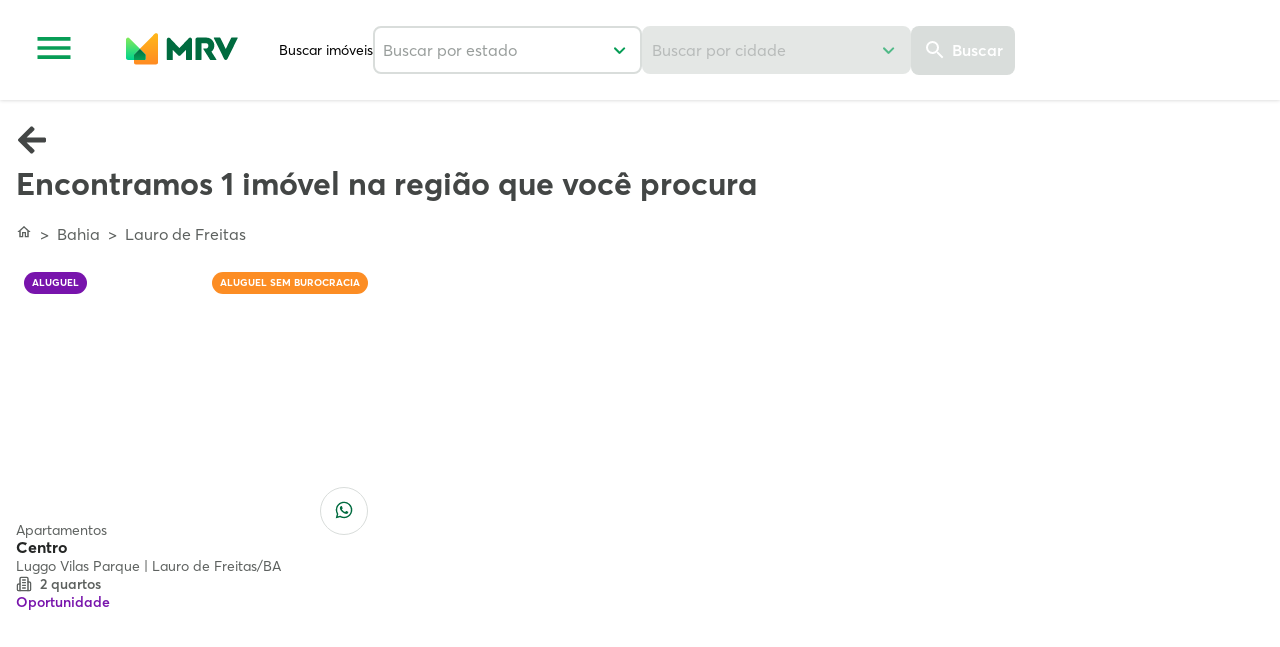

--- FILE ---
content_type: text/html;charset=utf-8
request_url: https://www.mrv.com.br/imoveis/bahia/lauro-de-freitas
body_size: 2534
content:
<!--
* Copyright 2020 Adobe. All rights reserved.
* This file is licensed to you under the Apache License, Version 2.0 (the "License");
* you may not use this file except in compliance with the License. You may obtain a copy
* of the License at http://www.apache.org/licenses/LICENSE-2.0
*
* Unless required by applicable law or agreed to in writing, software distributed under
* the License is distributed on an "AS IS" BASIS, WITHOUT WARRANTIES OR REPRESENTATIONS
* OF ANY KIND, either express or implied. See the License for the specific language
* governing permissions and limitations under the License.
-->
<!DOCTYPE html>
<html lang="pt">

<head>
 
    <meta charset="UTF-8"/>
 
    <!-- dynamic title / description -->
    <title>
        Imóveis à venda | Lauro De Freitas | Apartamentos e Casas | MRV
    </title>
    <meta name="description" content="Apartamentos à venda: Lauro De Freitas! Descubra um mundo de possibilidades com casas e apartamentos à venda para você sonhar de olhos e portas abertas!"/>
 
    
    <meta name="template" content="mrv-novo-conhecer"/>
    <meta name="viewport" content="width=device-width, initial-scale=1"/>
    
 
    
 
    <!-- alternate languages -->
    
 
    <!-- page JSON model -->
    <script defer="defer" type="text/javascript" src="/.rum/@adobe/helix-rum-js@%5E2/dist/rum-standalone.js"></script>
<script id="spa-page-model" type="application/json">
        
    </script>
 
    

  <!-- canonical -->
  
    <link rel="canonical" href="https://www.mrv.com.br/imoveis/bahia/lauro-de-freitas"/>
  

  

  <!-- alternate language links -->
  


    

    
    <link rel="stylesheet" href="/etc.clientlibs/mrv/clientlibs/clientlib-base.lc-0c62689287baaa0c268ccf250ea6b82e-lc.min.css" type="text/css">




<link rel="preconnect" href="https://edge.adobedc.net"/>

<!-- AEM CUSTOM SCRIPTS -->

    <script src="https://assets.adobedtm.com/0ce563692491/1971ffac4a86/launch-bb7a09eca63f.min.js" async></script>

<!--Prehiding snippet for Target with asynchronous Web SDK deployment-->
<script>
  !function(e,a,n,t){var i=e.head;if(i){
  if (a) return;
  var o=e.createElement("style");
  o.id="alloy-prehiding",o.innerText=n,i.appendChild(o),setTimeout(function(){o.parentNode&&o.parentNode.removeChild(o)},t)}}
  (document, document.location.href.indexOf("mboxEdit") !== -1, "body { opacity: 0 !important }", 3000);
</script>



<!-- Start Cookie Consent -->
<script>
  setTimeout(function () {
    var s = document.createElement('script');
    s.src = 'https://cdn-prod.securiti.ai/consent/cookie-consent-sdk-loader.js';
    s.setAttribute('data-tenant-uuid', '5deee4b6-3c42-4239-a61f-8eb58012473c');
    s.setAttribute('data-domain-uuid', 'dc3ee779-74a1-4f66-8989-37e0e835ed06');
    s.setAttribute('data-backend-url', 'https://app.securiti.ai');
    s.setAttribute('data-securiti-staging-mode', 'true');
    s.setAttribute('data-skip-css', 'false');
    s.defer = true;
    var parent_node = document.head || document.body;
    parent_node.appendChild(s);
  }, 5000); // 5000 milissegundos = 5 segundos
</script>
<!-- End Cookie Consent -->

<!-- Google Tag Manager  -->
<script>
         let tagManagerLoaded = false;



        function loadGoogleTagManager() {
            if (tagManagerLoaded) return;
            tagManagerLoaded = true;



            (function (w, d, s, l, i) {
                w[l] = w[l] || [];
                w[l].push({
                    'gtm.start': new Date().getTime(),
                    event: 'gtm.js'
                });
                var f = d.getElementsByTagName(s)[0],
                    j = d.createElement(s), dl = l != 'dataLayer' ? '&l=' + l : '';
                j.async = true;
                j.src = 'https://www.googletagmanager.com/gtm.js?id=' + i + dl;
                f.parentNode.insertBefore(j, f);
            })(window, document, 'script', 'dataLayer', 'GTM-3RL9');



            window.removeEventListener('scroll', delayTagManager);
            window.removeEventListener('click', delayTagManager);
            window.removeEventListener('mousemove', delayTagManager);
        }



        function delayTagManager() {
            setTimeout(function () {
                loadGoogleTagManager();
            }, 1000);
        }



        window.addEventListener('scroll', delayTagManager);
        window.addEventListener('click', delayTagManager);
        window.addEventListener('mousemove', delayTagManager);
    </script>
<!-- END Google Tag Manager  -->

<!-- END AEM CUSTOM SCRIPTS -->

<meta name="theme-color" content="#000000"/>
<link rel="icon" href="/etc.clientlibs/mrv/clientlibs/clientlib-react/resources/favicon.ico"/>
<link rel="apple-touch-icon" href="/etc.clientlibs/mrv/clientlibs/clientlib-react/resources/logo-mrv-192.png"/>
<link rel="manifest" href="/etc.clientlibs/mrv/clientlibs/clientlib-react/resources/manifest.json"/>
<!-- AEM page model -->




 
    <!-- headlibs do core -->
    
    
    

    

    
    
    
<link rel="stylesheet" href="/etc.clientlibs/mrv/clientlibs/clientlib-react.lc-2dedf6ab67da15b51a1caeef8fb24851-lc.min.css" type="text/css">



    

 
    <!-- favicons -->
    

    <!-- breadcrumb JSON-LD (only for resultado-da-busca / detalhe-empreendimento) -->
    
      <script type="application/ld+json">
          {
  "@context": "https://schema.org/",
  "@type": "BreadcrumbList",
  "itemListElement": [
    {
      "@type": "ListItem",
      "position": 1,
      "name": "MRV",
      "item": "https://www.mrv.com.br"
    },
    {
      "@type": "ListItem",
      "position": 2,
      "name": "Bahia",
      "item": "https://www.mrv.com.br/bahia"
    },
    {
      "@type": "ListItem",
      "position": 3,
      "name": "Lauro De Freitas",
      "item": "https://www.mrv.com.br/bahia/lauro-de-freitas"
    }
  ]
}
      </script>
    

    

    <!-- extra header items -->
    
 
</head>

<body class="page basicpage">
     <!-- AEM CUSTOM BODY  SCRIPTS -->
     
        <!-- Google Tag Manager (noscript) -->
<noscript><iframe src="https://www.googletagmanager.com/ns.html?id=GTM-3RL9"
height="0" width="0" style="display:none;visibility:hidden"></iframe></noscript>
<!-- End Google Tag Manager (noscript) -->
    
    <!-- END AEM CUSTOM BODY  SCRIPTS -->
    
    
        



        

<noscript>You need to enable JavaScript to run this app.</noscript>
<div id="spa-root"></div>


    
    



        
    
    
<script src="/etc.clientlibs/mrv/clientlibs/clientlib-react.lc-a1c09b99e9879fb3f512c8342a4501f1-lc.min.js"></script>



    
    
        
    <script src="/etc.clientlibs/core/wcm/components/commons/site/clientlibs/container.lc-0a6aff292f5cc42142779cde92054524-lc.min.js"></script>
<script src="/etc.clientlibs/clientlibs/granite/jquery/granite/csrf.lc-652a558c3774088b61b0530c184710d1-lc.min.js"></script>
<script src="/etc.clientlibs/mrv/clientlibs/clientlib-base.lc-4967765add8a922492a7528ec0884938-lc.min.js"></script>


    
    





<script src="https://www.google.com/recaptcha/api.js?onload=onloadcallback&render=explicit" async defer></script>
    

    

    
    
    

        

    
</body>

</html>

--- FILE ---
content_type: application/javascript
request_url: https://www.mrv.com.br/etc.clientlibs/mrv/clientlibs/clientlib-react/resources/static/js/Menu.07c2cad1.chunk.js
body_size: 10768
content:
(this.webpackJsonpmrv=this.webpackJsonpmrv||[]).push([[46,10,49],{366:function(e,t,n){"use strict";function i(){return function(e){const t=`; ${document.cookie}`.split(`; ${e}=`);if(2===t.length){var n;const e=null===(n=t.pop())||void 0===n?void 0:n.split(";").shift();return e?decodeURIComponent(e):null}return null}("AMCV_EF531F4866D1B25B0A495F96%40AdobeOrg")||""}n.d(t,"a",(function(){return i}))},367:function(e,t,n){"use strict";n.d(t,"a",(function(){return u}));var i=n(1),o=n(12),r=n(5);const l=o.e.div`
  .modal__out {
    position: fixed;
    width: 100vw;
    top: 0;
    bottom: 0;
    left: 0;
    right: 0;
    height: 100vh;
    z-index: 1200;
    border-radius: 8px;
    box-shadow: 0 4px 30px rgba(0, 0, 0, 0.1);
    overflow: hidden;

    @media ${r.c.desktop} {
      height: 70vh;
      width: 750px;
      margin: auto auto;
    }
  }
  .green-variant-out.green-variant-out {
    height: 100vh;
    @media (min-width: 768px) {
      height: 80vh;
    }
  }
  .green-variant-content,
  .green-variant-header {
    background: ${r.a.green} !important;
  }
  .green-variant-content.green-variant-content {
    height: 100vh;
    max-height: 100vh;

    @media (min-width: 768px) {
      height: 80vh;
    }

    &::-webkit-scrollbar {
      width: 6px;
    }
    &::-webkit-scrollbar-track {
      background: transparent;
    }
    &::-webkit-scrollbar-thumb {
      background-color: #8e8e8e;
      width: 6px;
      border-radius: 30px;
    }
  }
  .small-height-header.small-height-header {
    height: 88px;
    min-height: 88px;
  }
`,a=o.e.div`
  visibility: visible;
  display: flex;
  width: 100vw;
  height: 100%;
  position: fixed;
  top: 0;
  left: 0;
  background-color: rgba(0, 0, 0, 0.5);
  z-index: 1100;
`,s=o.e.div`
  position: absolute;
  overflow-y: auto;
  width: 100vw;
  top: 0;
  bottom: 0;
  left: 0;
  right: 0;
  height: 100vh;
  z-index: 1200;
  scroll-behavior: smooth;
  background: ${r.a.white};
  padding: 0 24px 24px 24px;
  display: flex;
  flex-direction: column;
  gap: 24px;

  @media (min-width: 768px) {
    height: 70vh;
    width: 750px;
    margin: auto auto;
    border-radius: 8px;
    padding: 0 32px 24px 32px;
  }

  .modal__header {
    display: flex;
    flex-direction: row;
    justify-content: space-between;
    height: 32px;
  }

  .modal__header-wrapper {
    position: fixed;
    width: 100%;
    max-width: 750px;
    z-index: 1;
    background: #fff;
    min-height: 120px;
    align-items: center;
    padding: 24px 0px 0px;
    border-radius: 8px 8px 0px 0px;
    margin-left: -32px;

    @media (max-width: 768px) {
      padding: 24px 0 0 0;
    }
  }

  .modal__header.hideArrow:not(:has(h2)) {
    justify-content: flex-end;
  }

  .modal__title {
    font-size: 24px;
    font-weight: 700;
    text-transform: unset;
    line-height: 36px;
    color: ${r.a.gray1};
    padding: 24px 0 12px 32px;
  }

  h3 {
    margin-top: 10px;
  }

  .modal__subtitle {
    font-size: 16px;
    font-weight: 400;
    line-height: 20px;
    color: ${r.a.gray2};
    margin-top: 128px;

    @media (max-width: 768px) {
      margin-top: 144px;
    }
  }

  .modal__text {
    font-size: 16px;
    font-weight: 400;
    line-height: 20px;
    color: ${r.a.gray2};
    padding-top: 12px;
  }
`,c=o.e.button`
  cursor: pointer;
  border: none;
  background: transparent;
  margin-right: 28px;
`,d=o.e.button`
  cursor: pointer;
  border: none;
  background: transparent;
  padding-left: 28px;
`;var h=n(3);function u(e){let{onClose:t,onReturn:n,children:o,returnDisabled:u,hideArrow:p,idText:x,header:g,greenVariant:b,smallHeight:f}=e;const m=Object(i.useRef)(null),w=Object(i.useRef)(null),j=Object(i.useRef)(null),v=`modal__header-wrapper ${b?"green-variant-header":""}  ${f?"small-height-header":""}`,C=Object(i.useCallback)((()=>m.current?Array.from(m.current.querySelectorAll("button:not([disabled]), [href]:not([disabled]), input:not([disabled]), select:not([disabled]), textarea:not([disabled]), iframe, [tabindex]:not([tabindex='-1'])")).filter((e=>null!==e.offsetParent)):[]),[]),O=Object(i.useCallback)((e=>{const t=C();if(0===t.length)return;const n=t[0],i=t[t.length-1],o=document.activeElement;"Tab"===e.key&&(e.shiftKey?o===n&&(e.preventDefault(),i.focus()):o===i&&(e.preventDefault(),n.focus()))}),[C]),y=Object(i.useCallback)((e=>{"Escape"===e.key?t():"Tab"===e.key&&O(e)}),[O,t]);return Object(i.useEffect)((()=>{var e,t;return j.current=document.activeElement,null===(e=w.current)||void 0===e||e.focus(),document.body.style.overflow="hidden",null===(t=document.querySelector("body"))||void 0===t||t.setAttribute("aria-hidden","true"),window.addEventListener("keydown",y),()=>{var e,t;window.removeEventListener("keydown",y),document.body.style.overflow="auto",null===(e=document.querySelector("body"))||void 0===e||e.removeAttribute("aria-hidden"),null===(t=j.current)||void 0===t||t.focus()}}),[y]),Object(h.jsxs)(l,{children:[Object(h.jsx)("div",{tabIndex:0,onFocus:()=>{var e;const t=C();null===(e=t[t.length-1])||void 0===e||e.focus()}}),Object(h.jsx)("div",{className:"modal__out "+(b?"green-variant-out":""),ref:m,role:"dialog","aria-modal":"true","aria-labelledby":x,children:Object(h.jsxs)(s,{id:x,className:b?"green-variant-content":"",children:[Object(h.jsxs)("div",{className:v,children:[Object(h.jsxs)("div",{className:"modal__header "+(p?"hideArrow":""),children:[!p&&Object(h.jsx)(d,{onClick:n,"aria-label":"Bot\xe3o de retornar",disabled:u,role:"button",className:"buttonReturn",children:Object(h.jsx)("svg",{xmlns:"http://www.w3.org/2000/svg",width:"32",height:"32",viewBox:"0 0 32 32",fill:"none",children:Object(h.jsx)("path",{fillRule:"evenodd",clipRule:"evenodd",d:"M24.7763 14.1235H9.88301L16.3897 7.61681C16.9097 7.09681 16.9097 6.24348 16.3897 5.72348C16.1406 5.47381 15.8024 5.3335 15.4497 5.3335C15.097 5.3335 14.7588 5.47381 14.5097 5.72348L5.72301 14.5101C5.20301 15.0301 5.20301 15.8701 5.72301 16.3901L14.5097 25.1768C15.0297 25.6968 15.8697 25.6968 16.3897 25.1768C16.9097 24.6568 16.9097 23.8168 16.3897 23.2968L9.88301 16.7901H24.7763C25.5097 16.7901 26.1097 16.1901 26.1097 15.4568C26.1097 14.7235 25.5097 14.1235 24.7763 14.1235Z",fill:u?r.a.white2:r.a.gray5})})}),Object(h.jsx)(c,{onClick:t,"aria-label":"Bot\xe3o de fechar o modal",role:"button",ref:w,children:Object(h.jsx)("svg",{xmlns:"http://www.w3.org/2000/svg",width:"32",height:"32",viewBox:"0 0 32 32",fill:"none",children:Object(h.jsx)("path",{fillRule:"evenodd",clipRule:"evenodd",d:"M24.4009 7.61328C24.1518 7.3636 23.8136 7.22329 23.4609 7.22329C23.1082 7.22329 22.77 7.3636 22.5209 7.61328L16.0009 14.1199L9.48094 7.59994C9.23183 7.35027 8.89363 7.20996 8.54094 7.20996C8.18825 7.20996 7.85005 7.35027 7.60094 7.59994C7.08094 8.11994 7.08094 8.95994 7.60094 9.47994L14.1209 15.9999L7.60094 22.5199C7.08094 23.0399 7.08094 23.8799 7.60094 24.3999C8.12094 24.9199 8.96094 24.9199 9.48094 24.3999L16.0009 17.8799L22.5209 24.3999C23.0409 24.9199 23.8809 24.9199 24.4009 24.3999C24.9209 23.8799 24.9209 23.0399 24.4009 22.5199L17.8809 15.9999L24.4009 9.47994C24.9076 8.97328 24.9076 8.11994 24.4009 7.61328Z",fill:b?r.a.white:r.a.gray5})})})]}),g&&g]}),o]})}),Object(h.jsx)("div",{tabIndex:0,onFocus:()=>{var e;null===(e=C()[0])||void 0===e||e.focus()}}),Object(h.jsx)(a,{onClick:t})]})}},370:function(e,t,n){"use strict";n.r(t),n.d(t,"default",(function(){return d}));n(1);var i=n(12),o=n(5);const r=i.c.div`
  background-color: ${e=>e.$backgroundcolor};

  display: flex;
  justify-content: center;
  align-items: center;

  .style-button{
    padding: 0 24px;
  }

  .icon-button{
    display:none;

    @media (min-width: 992px) {
      display: ${e=>{let{$iconcheck:t}=e;return t?"block":"none"}};
    }
  }
  .label-button{
    margin-left: 5px;
    color: #FFFFFF;
    display: block;

    @media (min-width: 992px) {
      display: none;
    }
    @media (min-width: 1200px) {
      display: block;
    }
  }

`,l=i.c.button`
  display: flex;
  justify-content: center;
  align-items: center;
  height: 48px;
  padding: 12px 24px;
  border-radius: 8px;
  font-family: "Averta Std", sans-serif;
  font-size: 16px;
  font-weight: 600;
  line-height: 24px;
  text-align: center;
  cursor: pointer;
  transition: background-color 0.3s ease, color 0.3s ease;
  border: none;

  &.default {
    width: 360px;
    background-color: #079d56;
    color: #fff;
   
  }

  &.defaultFullWidth {
    width: 100%;
    background-color: #079d56;
    color: #fff;
  }

  &.outline {
    width: 360px;
    background-color: #fff;
    color: #079d56;
    border: 1px solid #079d56;
  }

  &.outlineFullWidth {
    width: 100%;
    background-color: #fff;
    color: #079d56;
    border: 1px solid #079d56;
  }

  &.greyVariationFullWidth {
    width: 100%;
    background-color: #f2f2f2;
    color: ${o.a.greenDark};
    font-size: 24px;
    font-weight: 700;
    line-height: 36px;
  }

  &:hover:not(:disabled) {
    background-color: ${o.a.greenDark};
    color: #fff;
  }

  &:disabled {
    background-color: #d9dddb;
    color: #999e9c;
    cursor: not-allowed;
  }
 
`,a=i.c.a`
  display: flex;
  justify-content: center;
  align-items: center;
  height: 48px;
  padding: 12px 24px;
  border-radius: 8px;
  font-family: "Averta Std", sans-serif;
  font-size: 16px;
  font-weight: 600;
  line-height: 24px;
  text-align: center;
  text-decoration: none;
  cursor: pointer;
  transition: background-color 0.3s ease, color 0.3s ease;

  &.default {
    width: 360px;
    background-color: #079d56;
    color: #fff;
  }

  &.defaultFullWidth {
    width: 100%;
    background-color: #079d56;
    color: #fff;
  }

  &.outline {
    width: 360px;
    background-color: #fff;
    color: #079d56;
    border: 1px solid #079d56;
  }

  &.outlineFullWidth {
    width: 100%;
    background-color: #fff;
    color: #079d56;
    border: 1px solid #079d56;
  }

  &.greyVariationFullWidth {
    width: 100%;
    height: fit-content;
    gap: 16px;
    background-color: #f2f2f2;
    color: ${o.a.greenDark};
    font-size: 24px;
    font-weight: 700;
    line-height: 36px;

    & > img {
      width: 40px;
      height: 40px;
    }
  }

  &:hover {
    background-color: ${o.a.greenDark};
    color: #fff;
  }

  &.greyVariationFullWidth:hover {
    background-color: #8ee2b3;
    color: ${o.a.greenDark};
  }

  &[aria-disabled="true"] {
    background-color: #d9dddb;
    color: #999e9c;
    cursor: not-allowed;
    pointer-events: none;
  }
`;var s=n(369),c=n(3);function d(e){let{asButton:t=!1,styleButton:n,label:i,link:o,onClickAttribute:d,targetAttributte:h,disabled:u=!1,className:p,iconCheck:x,backgroundcolor:g,buttonIcon:b,id:f}=e;const m={className:`${n||""} ${p||""}`.trim(),"aria-label":i};return t?Object(c.jsx)(r,{$backgroundcolor:g,$iconcheck:x,className:"style-button",children:Object(c.jsxs)(l,{...m,onClick:d,disabled:u,children:[x&&Object(c.jsx)(s.n,{"aria-label":"Buscar Im\xf3veis",className:"icon-button",size:24,fill:"#ffffff"}),Object(c.jsx)("span",{className:"label-button",children:i})]})}):Object(c.jsx)(r,{$backgroundcolor:g,$iconcheck:x,className:"style-button",id:f,children:Object(c.jsxs)(a,{...m,href:u?void 0:o,target:u?void 0:h,rel:u?void 0:"noopener noreferrer","aria-disabled":u?"true":"false",children:[b&&Object(c.jsx)("img",{src:b,alt:"\xcdcone"}),i]})})}},375:function(e,t,n){"use strict";n.d(t,"a",(function(){return o}));var i=n(366);function o(e){let{element_text:t,element_location:n,content_id:o,section_title:r}=e;window.dataLayer=window.dataLayer||[],window.dataLayer.push({event:"select_content",element_text:t,element_location:n,content_type:"CTA",content_id:o,section_title:r||void 0,ecid:Object(i.a)()})}},395:function(e,t,n){"use strict";n.r(t),n.d(t,"default",(function(){return u}));var i=n(1),o=n.n(i),r=n(95);const l=n(12).c.div`

font-family: 'Averta Std' !important;

background-color: ${e=>e.$backgroundcolor};

.property-search-container {
    display: flex;
    align-items: center;
    flex-direction: column;

        h2 {
            font-weight: 700;
            line-height: 36px;
            color: #434645;
            margin-bottom: 16px;

            @media (min-width: 767px) {
                font-size: 28px;
                line-height: 42px;
                text-align: center;
            }
        }

        p {
            font-size: 16px;
            font-weight: 400;
            line-height: 28px;
            color: #5d615f;
            margin: 8px 0;

            @media (min-width: 767px) {
                font-size: 18px;
                line-height: 30px;
                text-align: center;
            }

            @media (min-width: 1023px) {
                font-size: 20px;
                line-height: 32px;
            }
        }

    .property-search-content {
        width: 100%;
        padding: 20px 16px;

        @media (max-width: 991px) {
            padding: 0px 24px;
        }

        @media (min-width: 767px) {
            flex-direction: row;
        }

        @media (min-width: 1023px) {
            font-size: 20px;
            line-height: 32px;
            width: 850px;
        }
    }

    .property-search-actions 

        .property-search-form {
            display: flex;
            flex-direction: column;
            width: 100%;
            gap: 20px;
            margin-top: 24px;
            flex-wrap: wrap;
            justify-content: center;

            .title-search{
                display: none;
                min-width: fit-content;
                @media (min-width: 1200px) {
                    display: block;
                }

            }

            @media (min-width: 769px) {
                flex-direction: row;
                flex-wrap: nowrap;

                .title-search{
                    font-weight: 400;
                    font-size: 14px;
                    line-height: 24.5px;
                    letter-spacing: 0%;
                    /* width: 250px; */
                }
            }

            @media (min-width: 1023px) {
                font-size: 20px;
                line-height: 32px;
            }
        }

        .form-group {
            display: flex;
            flex-direction: column;
            width: 100%;
        }

        .form-label {
            font-size: 14px;
            color: #434645;
            margin-bottom: 8px;

            @media (min-width: 767px) {
                font-size: 16px;
            }
        }

        .select-input {
            width: 100%;
            font-size: 16px;
            font-weight: 400;
            line-height: 28px;
            text-align: left;
            color: #999E9C;
            padding: 8px;
            border: 2px solid #D9DDDB;
            border-radius: 8px;
            background-color: #FFFFFF;
            cursor: pointer;
            opacity: 0px;
            appearance: none;
            -webkit-appearance: none;
            -moz-appearance: none;
            background-image: url('data:image/svg+xml;utf8,${encodeURIComponent('\n<svg width="12" height="7" viewBox="0 0 12 7" xmlns="http://www.w3.org/2000/svg">\n    <path fill-rule="evenodd" clip-rule="evenodd" d="M9.4625 0.63416L5.5825 4.51416L1.7025 0.63416C1.51567 0.446908 1.26202 0.341675 0.9975 0.341675C0.732982 0.341675 0.479331 0.446908 0.2925 0.63416C-0.0975 1.02416 -0.0975 1.65416 0.2925 2.04416L4.8825 6.63416C5.2725 7.02416 5.9025 7.02416 6.2925 6.63416L10.8825 2.04416C11.2725 1.65416 11.2725 1.02416 10.8825 0.63416C10.4925 0.25416 9.8525 0.24416 9.4625 0.63416Z" fill="#079D56"/>\n</svg>\n')}');
            background-repeat: no-repeat;
            background-position: right 14px center;
            background-size: 12px;
            white-space: nowrap;
            overflow: hidden;
            text-overflow: ellipsis;

            @media (max-width: 480px) {
                font-size: 14px;
                padding: 6px 8px;
            }

            @media (max-width: 768px) {
                font-size: 15px;
            }
        }

        .select-input:focus {
            border-color: #079D56;
            outline: none;
        }

        .select-input:disabled {
            background-color: #D9DDDB;
            cursor: not-allowed;
        }

        .select-input select {
            color: #333;
            font-size: 14px;
            padding: 8px;


            @media (min-width: 767px) {
                font-size: 16px;
            }
        }

        .select-input option {
            color: #333;
            font-size: 14px;
            padding: 8px;
            white-space: nowrap;
            overflow: hidden;
            text-overflow: ellipsis;

            @media (max-width: 480px) {
                font-size: 13px;
            }
        }

        .style-button{
            padding: 0;
        }

        .custom-button {
            @media (min-width: 769px) {
                margin-top: 30px;
                height: 48px !important;
                width: 194px !important;
            }

            @media (min-width: 1023px) {
                margin-top: 40px;
                font-size: 16px;
            }
        }
    
}
`;var a=n(370),s=n(375),c=n(366),d=n(3);const h=(e,t)=>e.length<=t?e:e.substring(0,t-3)+"...";function u(e){let{id:t,backgroundColor:n,title:i,titleSearch:o,textSearch:a,mcmvChecker:s,buttonSearch:c,iconCheck:h,isInEditor:u,cqPath:x,pageSearchUrl:g,enableCampaign:b,campaignTags:f}=e;return Object(d.jsxs)(d.Fragment,{children:[Object(d.jsx)(r.a,{}),Object(d.jsx)(l,{id:t,$backgroundcolor:n,children:Object(d.jsx)("div",{className:"property-search-container",children:Object(d.jsxs)("div",{className:"property-search-content",children:[Object(d.jsx)("h2",{style:o?{}:{display:"none"},children:o}),Object(d.jsx)("p",{style:a?{}:{display:"none"},children:a}),Object(d.jsx)("div",{className:"property-search-actions",children:Object(d.jsx)(p,{title:i,backgroundColor:n,isInEditor:u,cqPath:x,titleSearch:o,textSearch:a,mcmvChecker:s,buttonSearch:c,iconCheck:h,pageSearchUrl:g,enableCampaign:b,campaignTags:f})})]})})})]})}const p=e=>{var t,n;let{title:r,mcmvChecker:l,buttonSearch:u,iconCheck:p,pageSearchUrl:x,enableCampaign:g,campaignTags:b}=e;const[f,m]=Object(i.useState)([]),[w,j]=Object(i.useState)(null),[v,C]=Object(i.useState)(""),[O,y]=Object(i.useState)(""),[k,L]=Object(i.useState)(!1),{width:M}=(o.a.useRef(!1),(()=>{const[e,t]=Object(i.useState)({width:"undefined"!==typeof window?window.innerWidth:0,height:"undefined"!==typeof window?window.innerHeight:0});return Object(i.useEffect)((()=>{const e=()=>{t({width:window.innerWidth,height:window.innerHeight})};return window.addEventListener("resize",e),()=>window.removeEventListener("resize",e)}),[]),e})());const S=M<480?12:M<769||M<1100?15:20;Object(i.useEffect)((()=>{let e=l?"state-data-mcmv":"state-data";if(g&&b&&Array.isArray(b)&&b.length>0){const t=b.filter((e=>e&&"string"===typeof e&&e.trim().length>0)).map((e=>e.trim().toLowerCase())).filter(((e,t,n)=>n.indexOf(e)===t)).sort();t.length>0&&(e+=`-campaigns-${t.join("-")}`)}const t=()=>{const t=sessionStorage.getItem(e);if(t){const e=JSON.parse(t);if(e&&e.states){const t=e.states.map((e=>({estado:e.label,estadoSlug:e.slug,cidades:e.cities.map((e=>({nome:e.label,slug:e.slug,bairro:(e.neighborhoods||[]).map((e=>({nome:e.label,slug:e.slug})))})))})));m(t),L(!1)}}};window.addEventListener("statadataloaded",t);return(async()=>{try{if(sessionStorage.getItem(e))return void t();if(window.isStateDataFetching)return;window.isStateDataFetching=!0,L(!0);const n=[];if(g&&b&&b.length>0){const e=Array.from(new Set(b.map((e=>e.trim().toLowerCase())))).join(",");n.push(`tag=${e}`)}let i="/bin/mrv/properties/state-cities/list";l&&n.push("classification=mcmv"),n.length>0&&(i+=`?${n.join("&")}`);const o=await fetch(i);if(!o.ok)throw new Error(`Erro ${o.status}: ${o.statusText}`);const r=await o.json();sessionStorage.setItem(e,JSON.stringify(r)),window.dispatchEvent(new CustomEvent("statadataloaded"))}catch(n){console.error("Erro ao buscar estados/cidades:",n)}finally{window.isStateDataFetching=!1,L(!1)}})(),()=>{window.removeEventListener("statadataloaded",t)}}),[l,g,b]);return Object(d.jsxs)("form",{className:"property-search-form",children:[Object(d.jsx)("span",{className:"title-search",children:r}),Object(d.jsxs)("div",{className:"form-group",children:[Object(d.jsx)("label",{htmlFor:"state-select",className:"form-label",children:"Estado"}),Object(d.jsxs)("select",{id:"state-select",className:"select-input",value:(null===w||void 0===w?void 0:w.estadoSlug)||"",onChange:e=>{const t=e.target.value,n=f.find((e=>e.estadoSlug===t));j(n||null),C("")},children:[Object(d.jsx)("option",{value:"",children:"Buscar por estado"}),f.map((e=>Object(d.jsx)("option",{value:e.estadoSlug,children:e.estado},e.estadoSlug)))]})]}),Object(d.jsxs)("div",{className:"form-group",children:[Object(d.jsx)("label",{htmlFor:"city-select",className:"form-label",children:"Cidade"}),Object(d.jsxs)("select",{id:"city-select",className:"select-input",value:v,onChange:e=>{C(e.target.value)},disabled:!w,children:[Object(d.jsx)("option",{value:"",children:"Buscar por cidade"}),null===w||void 0===w?void 0:w.cidades.map((e=>Object(d.jsx)("option",{value:e.slug,children:e.nome},e.slug)))]})]}),(null===w||void 0===w?void 0:w.cidades.find((e=>e.slug===v&&("Rio de Janeiro"===e.nome||"S\xe3o Paulo"===e.nome))))&&Object(d.jsxs)("div",{className:"form-group",children:[Object(d.jsx)("label",{htmlFor:"bairro-select",className:"form-label",children:"Bairro"}),Object(d.jsxs)("select",{id:"bairro-select",className:"select-input",value:O,onChange:e=>y(e.target.value),disabled:!v,children:[Object(d.jsx)("option",{value:"",children:h("Buscar por regi\xe3o",S)}),(null!==(t=null===w||void 0===w||null===(n=w.cidades.find((e=>e.slug===v)))||void 0===n?void 0:n.bairro)&&void 0!==t?t:[]).map((e=>Object(d.jsx)("option",{value:e.slug,children:e.nome},e.slug)))]})]}),Object(d.jsx)(a.default,{asButton:!0,disabled:!w,label:u,styleButton:"defaultFullWidth",onClickAttribute:e=>{if(e.preventDefault(),!w)return;window.dataLayer=window.dataLayer||[],window.dataLayer.push({event:"search",search_term:`${O||""} - ${v||""} - ${w.estado}`,ecid:Object(c.a)()}),Object(s.a)({element_text:"Bot\xe3o de Busca",element_location:"header",content_id:"cta_search",section_title:"Header"});let t=x;"undefined"!==typeof window&&(window.location.hostname.startsWith("author-")||window.location.hostname.startsWith("author.")||window.location.pathname.includes("/editor.html"))&&x&&!x.endsWith(".html")?t=`${x}.html`:x||(t="/content/conhecer/br/pt/resultado-da-busca.html");let n=`${t}?state=${w.estadoSlug}`;if(v&&(n+=`&city=${v}`),O&&(n+=`&neighborhoods=${O}`),l&&(n+="&classification=mcmv"),g&&b&&b.length>0){n+=`&campaigns=${Array.from(new Set(b.map((e=>e.trim().toLowerCase())))).join(",")}`}window.location.href=n},className:"custom-button",isInEditor:!1,cqPath:"",backgroundcolor:"#FFF",iconCheck:p})]})}},402:function(e,t,n){"use strict";n(1);var i=n(5),o=n(3);t.a=e=>{const{icon:t,color:n,description:r,title:l,className:a,width:s,height:c,stroke:d,strokeWidth:h}=e;switch(t){case"arrow-down":return Object(o.jsxs)("svg",{className:a,xmlns:"http://www.w3.org/2000/svg",width:s||"24",height:c||"24",viewBox:"0 0 24 24",fill:"none",children:[l&&Object(o.jsx)("title",{children:l}),r&&Object(o.jsx)("desc",{children:r}),Object(o.jsx)("path",{fillRule:"evenodd",clipRule:"evenodd",d:"M15.4625 9.29249L11.5825 13.1725L7.7025 9.29249C7.51567 9.10523 7.26202 9 6.9975 9C6.73298 9 6.47933 9.10523 6.2925 9.29249C5.9025 9.68249 5.9025 10.3125 6.2925 10.7025L10.8825 15.2925C11.2725 15.6825 11.9025 15.6825 12.2925 15.2925L16.8825 10.7025C17.2725 10.3125 17.2725 9.68249 16.8825 9.29249C16.4925 8.91249 15.8525 8.90249 15.4625 9.29249Z",fill:n||i.a.black})]});case"arrow-up":return Object(o.jsxs)("svg",{className:a,xmlns:"http://www.w3.org/2000/svg",width:s||"24",height:c||"24",viewBox:"0 0 24 24",fill:"none",transform:"rotate(180)",children:[l&&Object(o.jsx)("title",{children:l}),r&&Object(o.jsx)("desc",{children:r}),Object(o.jsx)("path",{fillRule:"evenodd",clipRule:"evenodd",d:"M15.4625 9.29249L11.5825 13.1725L7.7025 9.29249C7.51567 9.10523 7.26202 9 6.9975 9C6.73298 9 6.47933 9.10523 6.2925 9.29249C5.9025 9.68249 5.9025 10.3125 6.2925 10.7025L10.8825 15.2925C11.2725 15.6825 11.9025 15.6825 12.2925 15.2925L16.8825 10.7025C17.2725 10.3125 17.2725 9.68249 16.8825 9.29249C16.4925 8.91249 15.8525 8.90249 15.4625 9.29249Z",fill:n||i.a.black})]});case"arrow-left":return Object(o.jsxs)("svg",{className:a,xmlns:"http://www.w3.org/2000/svg",width:s||"24",height:c||"24",viewBox:"0 0 24 24",fill:"none",transform:"rotate(90)",children:[l&&Object(o.jsx)("title",{children:l}),r&&Object(o.jsx)("desc",{children:r}),Object(o.jsx)("path",{fillRule:"evenodd",clipRule:"evenodd",d:"M15.4625 9.29249L11.5825 13.1725L7.7025 9.29249C7.51567 9.10523 7.26202 9 6.9975 9C6.73298 9 6.47933 9.10523 6.2925 9.29249C5.9025 9.68249 5.9025 10.3125 6.2925 10.7025L10.8825 15.2925C11.2725 15.6825 11.9025 15.6825 12.2925 15.2925L16.8825 10.7025C17.2725 10.3125 17.2725 9.68249 16.8825 9.29249C16.4925 8.91249 15.8525 8.90249 15.4625 9.29249Z",fill:n||i.a.black})]});case"arrow-right":return Object(o.jsxs)("svg",{className:a,xmlns:"http://www.w3.org/2000/svg",width:s||"24",height:c||"24",viewBox:"0 0 24 24",fill:"none",transform:"rotate(270)",children:[l&&Object(o.jsx)("title",{children:l}),r&&Object(o.jsx)("desc",{children:r}),Object(o.jsx)("path",{fillRule:"evenodd",clipRule:"evenodd",d:"M15.4625 9.29249L11.5825 13.1725L7.7025 9.29249C7.51567 9.10523 7.26202 9 6.9975 9C6.73298 9 6.47933 9.10523 6.2925 9.29249C5.9025 9.68249 5.9025 10.3125 6.2925 10.7025L10.8825 15.2925C11.2725 15.6825 11.9025 15.6825 12.2925 15.2925L16.8825 10.7025C17.2725 10.3125 17.2725 9.68249 16.8825 9.29249C16.4925 8.91249 15.8525 8.90249 15.4625 9.29249Z",fill:n||i.a.black})]});case"ellipsis":return Object(o.jsx)("svg",{className:a,xmlns:"http://www.w3.org/2000/svg",width:s||"38",height:c||"32",viewBox:"0 0 38 32",fill:"none",children:Object(o.jsx)("path",{d:"M14.2045 22.0909C13.9242 22.0909 13.6837 21.9905 13.483 21.7898C13.2822 21.589 13.1818 21.3485 13.1818 21.0682C13.1818 20.7879 13.2822 20.5473 13.483 20.3466C13.6837 20.1458 13.9242 20.0455 14.2045 20.0455C14.4848 20.0455 14.7254 20.1458 14.9261 20.3466C15.1269 20.5473 15.2273 20.7879 15.2273 21.0682C15.2273 21.2538 15.1799 21.4242 15.0852 21.5795C14.9943 21.7348 14.8712 21.8598 14.7159 21.9545C14.5644 22.0455 14.3939 22.0909 14.2045 22.0909ZM18.6108 22.0909C18.3305 22.0909 18.09 21.9905 17.8892 21.7898C17.6884 21.589 17.5881 21.3485 17.5881 21.0682C17.5881 20.7879 17.6884 20.5473 17.8892 20.3466C18.09 20.1458 18.3305 20.0455 18.6108 20.0455C18.8911 20.0455 19.1316 20.1458 19.3324 20.3466C19.5331 20.5473 19.6335 20.7879 19.6335 21.0682C19.6335 21.2538 19.5862 21.4242 19.4915 21.5795C19.4006 21.7348 19.2775 21.8598 19.1222 21.9545C18.9706 22.0455 18.8002 22.0909 18.6108 22.0909ZM23.017 22.0909C22.7367 22.0909 22.4962 21.9905 22.2955 21.7898C22.0947 21.589 21.9943 21.3485 21.9943 21.0682C21.9943 20.7879 22.0947 20.5473 22.2955 20.3466C22.4962 20.1458 22.7367 20.0455 23.017 20.0455C23.2973 20.0455 23.5379 20.1458 23.7386 20.3466C23.9394 20.5473 24.0398 20.7879 24.0398 21.0682C24.0398 21.2538 23.9924 21.4242 23.8977 21.5795C23.8068 21.7348 23.6837 21.8598 23.5284 21.9545C23.3769 22.0455 23.2064 22.0909 23.017 22.0909Z",fill:n||i.a.green})});case"menu":return Object(o.jsxs)("svg",{className:a,xmlns:"http://www.w3.org/2000/svg",width:s||"24",height:c||"16",viewBox:"0 0 24 16",fill:"none",children:[l&&Object(o.jsx)("title",{children:l}),r&&Object(o.jsx)("desc",{children:r}),Object(o.jsx)("path",{d:"M1.33333 16H22.6667C23.4 16 24 15.4 24 14.6667C24 13.9333 23.4 13.3333 22.6667 13.3333H1.33333C0.6 13.3333 0 13.9333 0 14.6667C0 15.4 0.6 16 1.33333 16ZM1.33333 9.33333H22.6667C23.4 9.33333 24 8.73333 24 8C24 7.26667 23.4 6.66667 22.6667 6.66667H1.33333C0.6 6.66667 0 7.26667 0 8C0 8.73333 0.6 9.33333 1.33333 9.33333ZM0 1.33333C0 2.06667 0.6 2.66667 1.33333 2.66667H22.6667C23.4 2.66667 24 2.06667 24 1.33333C24 0.6 23.4 0 22.6667 0H1.33333C0.6 0 0 0.6 0 1.33333Z",fill:n||i.a.black})]});case"close":return Object(o.jsxs)("svg",{className:a,xmlns:"http://www.w3.org/2000/svg",width:s||"24",height:c||"24",viewBox:"0 0 24 24",fill:"none",children:[l&&Object(o.jsx)("title",{children:l}),r&&Object(o.jsx)("desc",{children:r}),Object(o.jsx)("path",{fillRule:"evenodd",clipRule:"evenodd",d:"M18.3002 5.71069C18.1134 5.52344 17.8597 5.4182 17.5952 5.4182C17.3307 5.4182 17.077 5.52344 16.8902 5.71069L12.0002 10.5907L7.11021 5.70069C6.92338 5.51344 6.66973 5.4082 6.40521 5.4082C6.1407 5.4082 5.88705 5.51344 5.70021 5.70069C5.31021 6.09069 5.31021 6.72069 5.70021 7.11069L10.5902 12.0007L5.70021 16.8907C5.31021 17.2807 5.31021 17.9107 5.70021 18.3007C6.09021 18.6907 6.72021 18.6907 7.11021 18.3007L12.0002 13.4107L16.8902 18.3007C17.2802 18.6907 17.9102 18.6907 18.3002 18.3007C18.6902 17.9107 18.6902 17.2807 18.3002 16.8907L13.4102 12.0007L18.3002 7.11069C18.6802 6.73069 18.6802 6.09069 18.3002 5.71069Z",fill:n||i.a.black})]});case"border":return Object(o.jsxs)("svg",{className:a,xmlns:"http://www.w3.org/2000/svg",viewBox:"0 0 347 220",fill:"none",children:[l&&Object(o.jsx)("title",{children:l}),r&&Object(o.jsx)("desc",{children:r}),Object(o.jsx)("path",{d:"M40.0797 0.945305C18.4887 0.945305 1 12.0688 1 25.7855V197.308C1 211.034 18.3345 220.666 39.7405 218.843L285.632 197.815C307.022 195.992 325.791 183.416 327.534 169.738L345.871 25.7075C347.613 12.0201 331.528 0.935547 309.937 0.935547H40.0952L40.0797 0.945305Z",stroke:d||"#D4CCC4",fill:n||i.a.offwhite,strokeWidth:h||"1.1129"})]});case"calendar":return Object(o.jsxs)("svg",{className:a,xmlns:"http://www.w3.org/2000/svg",width:s||"24",height:c||"24",viewBox:"0 0 24 24",fill:"none",children:[l&&Object(o.jsx)("title",{children:l}),r&&Object(o.jsx)("desc",{children:r}),Object(o.jsx)("path",{d:"M17 2C17.55 2 18 2.45 18 3V4H19C20.1 4 21 4.9 21 6V20C21 21.1 20.1 22 19 22H5C3.89 22 3 21.1 3 20L3.00977 6C3.00977 4.9 3.89 4 5 4H6V3C6 2.45 6.45 2 7 2C7.55 2 8 2.45 8 3V4H16V3C16 2.45 16.45 2 17 2ZM5 9V19C5 19.55 5.45 20 6 20H18C18.55 20 19 19.55 19 19V9H5ZM14.9404 11.5303C15.2304 11.2404 15.71 11.2403 16 11.5303C16.2898 11.8202 16.29 12.2999 15.9902 12.5898L11.29 17.29C10.9 17.68 10.2699 17.68 9.87988 17.29L7.94043 15.3496C7.65043 15.0596 7.65043 14.58 7.94043 14.29C8.23045 14.0002 8.71007 14.0001 9 14.29L10.5898 15.8799L14.9404 11.5303Z",fill:n||i.a.greenLight})]});case"funnel":return Object(o.jsxs)("svg",{className:a,xmlns:"http://www.w3.org/2000/svg",width:s||"26",height:c||"26",fill:n||i.a.green,viewBox:"0 0 256 256",children:[l&&Object(o.jsx)("title",{children:l}),r&&Object(o.jsx)("desc",{children:r}),Object(o.jsx)("path",{d:"M230.6,49.53A15.81,15.81,0,0,0,216,40H40A16,16,0,0,0,28.19,66.76l.08.09L96,139.17V216a16,16,0,0,0,24.87,13.32l32-21.34A16,16,0,0,0,160,194.66V139.17l67.74-72.32.08-.09A15.8,15.8,0,0,0,230.6,49.53ZM40,56h0Zm106.18,74.58A8,8,0,0,0,144,136v58.66L112,216V136a8,8,0,0,0-2.16-5.47L40,56H216Z"})]});case"download":return Object(o.jsxs)("svg",{xmlns:"http://www.w3.org/2000/svg",width:s||"20",height:c||"20",viewBox:"0 0 20 20",fill:"none",children:[l&&Object(o.jsx)("title",{children:l}),r&&Object(o.jsx)("desc",{children:r}),Object(o.jsx)("path",{d:"M13.6082 7.68494H12.3927V3.86261C12.3927 3.44215 12.0487 3.09814 11.6282 3.09814H8.57038C8.14992 3.09814 7.80591 3.44215 7.80591 3.86261V7.68494H6.59041C5.91003 7.68494 5.56603 8.51056 6.04764 8.99218L9.55654 12.5011C9.85468 12.7992 10.3363 12.7992 10.6344 12.5011L14.1433 8.99218C14.6249 8.51056 14.2886 7.68494 13.6082 7.68494ZM4.74805 15.3296C4.74805 15.7501 5.09206 16.0941 5.51251 16.0941H14.6861C15.1066 16.0941 15.4506 15.7501 15.4506 15.3296C15.4506 14.9091 15.1066 14.5651 14.6861 14.5651H5.51251C5.09206 14.5651 4.74805 14.9091 4.74805 15.3296Z",fill:n||i.a.white})]});case"filledReturn":return Object(o.jsxs)("svg",{xmlns:"http://www.w3.org/2000/svg",width:s||"42",height:c||"42",viewBox:"0 0 41 43",fill:"none",children:[l&&Object(o.jsx)("title",{children:l}),r&&Object(o.jsx)("desc",{children:r}),Object(o.jsx)("rect",{width:"42",height:"42",rx:"21",fill:n||i.a.green}),Object(o.jsx)("path",{fillRule:"evenodd",clipRule:"evenodd",d:"M28.3363 20.3853H15.8229L21.2898 14.9184C21.7267 14.4815 21.7267 13.7646 21.2898 13.3277C21.0805 13.1179 20.7963 13 20.5 13C20.2037 13 19.9195 13.1179 19.7102 13.3277L12.3277 20.7102C11.8908 21.1471 11.8908 21.8529 12.3277 22.2898L19.7102 29.6723C20.1471 30.1092 20.8529 30.1092 21.2898 29.6723C21.7267 29.2354 21.7267 28.5297 21.2898 28.0927L15.8229 22.6259H28.3363C28.9524 22.6259 29.4565 22.1217 29.4565 21.5056C29.4565 20.8894 28.9524 20.3853 28.3363 20.3853Z",fill:"white"})]});case"carousel-left":return Object(o.jsxs)("svg",{xmlns:"http://www.w3.org/2000/svg",width:s||"48",height:c||"48",viewBox:"0 0 48 49",fill:"none",children:[l&&Object(o.jsx)("title",{children:l}),r&&Object(o.jsx)("desc",{children:r}),Object(o.jsx)("rect",{x:"48",y:"48.5",width:"48",height:"48",rx:"24",transform:"rotate(180 48 48.5)",fill:n||i.a.orange}),Object(o.jsx)("path",{fillRule:"evenodd",clipRule:"evenodd",d:"M28.467 32.1286L21.3964 24.4902L28.467 16.8517C28.8082 16.4839 29 15.9845 29 15.4638C29 14.943 28.8082 14.4437 28.467 14.0758C27.7563 13.3081 26.6082 13.3081 25.8975 14.0758L17.533 23.1121C16.8223 23.8799 16.8223 25.1201 17.533 25.8879L25.8975 34.9242C26.6082 35.6919 27.7563 35.6919 28.467 34.9242C29.1595 34.1564 29.1777 32.8964 28.467 32.1286Z",fill:i.a.white})]});case"carousel-right":return Object(o.jsxs)("svg",{xmlns:"http://www.w3.org/2000/svg",width:s||"48",height:c||"48",viewBox:"0 0 48 48",fill:"none",children:[l&&Object(o.jsx)("title",{children:l}),r&&Object(o.jsx)("desc",{children:r}),Object(o.jsx)("rect",{width:"48",height:"48",rx:"24",fill:n||i.a.orange}),Object(o.jsx)("path",{fillRule:"evenodd",clipRule:"evenodd",d:"M19.533 16.3714L26.6036 24.0098L19.533 31.6483C19.1918 32.0161 19 32.5155 19 33.0362C19 33.557 19.1918 34.0563 19.533 34.4242C20.2437 35.1919 21.3918 35.1919 22.1025 34.4242L30.467 25.3879C31.1777 24.6201 31.1777 23.3799 30.467 22.6121L22.1025 13.5758C21.3918 12.8081 20.2437 12.8081 19.533 13.5758C18.8405 14.3436 18.8223 15.6036 19.533 16.3714Z",fill:i.a.white})]});default:return Object(o.jsx)(o.Fragment,{})}}},505:function(e,t,n){"use strict";n.r(t),n.d(t,"default",(function(){return p}));var i=n(1),o=n.n(i),r=n(12),l=n(5);const a=r.c.div`
  .menu-icon-link {
    color: #079d56;
    margin-left: 29px;

    @media (min-width: 769px) {
      margin-left: 20px;
    }
  }

  .menu-icon {
    width: 24px;
    height: 24px;
    cursor: pointer;

    @media (min-width: 769px) {
      width: 44px;
      height: 44px;
    }
  }

  .nav-menu {
    background: white;
    box-shadow: 0 2px 8px rgba(0, 0, 0, 0.2);
    width: 256px;
    height: 422px;
    position: fixed;
    left: 0;
    padding: 10px;
    z-index: 1000;
    border-bottom-right-radius: 10px;
    display: grid;
    grid-template-rows: auto 1fr;
    overflow-y: auto;
    max-height: 80vh;
  }

.lista-menus {
    width: 100%;
    display: grid;
    font-family: "Averta Std";
    margin-top: 1px;
    overflow-y: auto;
    cursor: pointer;
    grid-auto-rows: min-content;
    list-style-type: none;

    &::-webkit-scrollbar {
        width: 5px; 
    }

    &::-webkit-scrollbar-thumb {
        background-color: #0000002d; 
        border-radius: 4px; 
    }

    &::-webkit-scrollbar-track {
        background: #f1f1f1; 
        border-radius: 4px; 
    }

    .menu-item {
      color: #242625;
      font-size: 14px;
      gap: 4px;
      font-weight: bold;
      padding: 16px 0px 16px 12px;
      &:hover,
      &:focus {
        color: ${l.a.greenLight};
      }
      a {
        text-decoration: none;
        color: inherit;
      }

      .first-level-link {
        display: grid;
        align-items: center;
        grid-template-columns: 1fr auto;
      }
    }

    .submenu {
      color: #434645;
      font-size: 14px;
      list-style: none;
      display: grid;
      gap: 20px;
      font-weight: 400;
      cursor: pointer;
      padding: 10px 8px 10px 26px;

      li {
        a {
          text-decoration: none;
          color: inherit;
          
          
        }
        &:hover,
        &:focus {
          color: ${l.a.greenLight};
        }
      }

       li:first-child {
        margin-top: 28px;
      }  
    }
  }
  .nav-menu {
    overflow-x: hidden;
  }

  .menu-header {
    display: flex;
    justify-content: flex-end;
    width: 236px;
    height: 24px;
    gap: 10px;
  }

  .close-icon-menu-container {
    width: 236px;
    height: 34px;
    display: flex;
    justify-content: flex-end;
  }

  .close-icon-menu {
    cursor: pointer;
    width: 24px;
    height: 24px;
    
  }

  h3.modal__title {
    text-align: center !important;
  }

  .buttonReturn {
    width: 24px;
    height: 24px;
    visibility: collapse;
  }
`;var s=n(369),c=n(402),d=n(367),h=n(395),u=n(3);class p extends o.a.Component{constructor(e){super(e),this.menuRef=void 0,this.closeIconRef=void 0,this.menuIconRef=void 0,this.toggleMenu=()=>{const e=document.querySelector("header"),t=e?e.offsetHeight:0;this.setState((e=>({isMenuOpen:!e.isMenuOpen,menuTopPosition:t})),(()=>{this.state.isMenuOpen?(this.isMobile()&&this.disableScroll(),this.focusCloseIcon()):(this.enableScroll(),this.focusMenuIcon())}))},this.closeMenu=()=>{this.setState({isMenuOpen:!1},(()=>{this.enableScroll(),this.focusMenuIcon()}))},this.handleClickOutside=e=>{this.menuRef.current&&!this.menuRef.current.contains(e.target)&&this.closeIconRef.current&&!this.closeIconRef.current.contains(e.target)&&this.closeMenu()},this.handleKeyDown=e=>{if(this.state.isMenuOpen&&"Tab"===e.key){var t;const n=null===(t=this.menuRef.current)||void 0===t?void 0:t.querySelectorAll("a, button, [tabindex]:not([tabindex='-1'])");if(!n||0===n.length)return;const i=n[0],o=n[n.length-1];e.shiftKey&&document.activeElement===i?(e.preventDefault(),o.focus()):e.shiftKey||document.activeElement!==o||(e.preventDefault(),i.focus())}},this.handleMenuIconKeyDown=e=>{"Enter"===e.key&&this.toggleMenu()},this.handleCloseIconKeyDown=e=>{"Enter"===e.key&&this.closeMenu()},this.focusCloseIcon=()=>{this.closeIconRef.current&&this.closeIconRef.current.focus()},this.focusMenuIcon=()=>{this.menuIconRef.current&&this.menuIconRef.current.focus()},this.isMobile=()=>window.innerWidth<=768,this.disableScroll=()=>{document.body.style.overflow="hidden"},this.enableScroll=()=>{document.body.style.overflow=""},this.handleButtonSearchClick=()=>{this.closeMenu(),this.setState({isModalOpen:!0})},this.closeModal=()=>{this.setState({isModalOpen:!1})},this.openModalSearch=()=>{},this.toggleSubMenu=e=>{this.setState((t=>{const n=new Set(t.openSubMenus);return n.has(e)?n.delete(e):n.add(e),{openSubMenus:n}}))},this.state={isMenuOpen:!1,isModalOpen:!1,openSubMenus:new Set,menuTopPosition:0},this.menuRef=o.a.createRef(),this.closeIconRef=o.a.createRef(),this.menuIconRef=o.a.createRef()}componentDidMount(){document.addEventListener("click",this.handleClickOutside),document.addEventListener("keydown",this.handleKeyDown)}componentWillUnmount(){document.removeEventListener("click",this.handleClickOutside),document.removeEventListener("keydown",this.handleKeyDown),this.enableScroll()}render(){const{isMenuOpen:e,isModalOpen:t,menuTopPosition:n}=this.state,{listaMenu:i,enableCampaign:o,campaignTags:r}=this.props;return Object(u.jsx)(u.Fragment,{children:Object(u.jsxs)(a,{ref:this.menuRef,children:[Object(u.jsx)("div",{className:"menu-icon-link",onClick:this.toggleMenu,onKeyDown:this.handleMenuIconKeyDown,tabIndex:0,ref:this.menuIconRef,children:Object(u.jsx)(s.e,{className:"menu-icon"})}),e&&Object(u.jsxs)("nav",{className:"nav-menu",style:{top:`${n}px`},children:[Object(u.jsx)("div",{className:"menu-header",children:Object(u.jsx)("div",{className:"close-icon-menu-container",onClick:this.closeMenu,onKeyDown:this.handleCloseIconKeyDown,tabIndex:0,ref:this.closeIconRef,children:Object(u.jsx)(s.b,{className:"close-icon-menu"})})}),Object(u.jsx)("ul",{className:"lista-menus",children:null===i||void 0===i?void 0:i.map((e=>Object(u.jsxs)("li",{className:"menu-item",children:[e.firstLevelLinks?Object(u.jsxs)("span",{className:"first-level-link",onClick:()=>this.toggleSubMenu(e.textMenu||""),tabIndex:0,onKeyDown:t=>{"Enter"===t.key&&this.toggleSubMenu(e.textMenu||"")},children:[Object(u.jsx)("span",{style:{flexGrow:1},children:e.textMenu}),Object(u.jsx)(c.a,{icon:this.state.openSubMenus.has(e.textMenu||"")?"arrow-up":"arrow-down",className:"arrow-icon"})]}):Object(u.jsx)("a",{href:e.linkMenu,onClick:this.closeMenu,target:e.targetMenu||"_self",children:e.textMenu}),e.firstLevelLinks&&this.state.openSubMenus.has(e.textMenu||"")&&Object(u.jsx)("ul",{className:"submenu",children:e.firstLevelLinks.map((e=>Object(u.jsx)("li",{children:Object(u.jsx)("a",{href:e.subLinkNew,target:e.subTargetNew||"_self",children:e.subTextNew})},e.subLinkNew)))})]},e.linkMenu||e.textMenu)))})]}),t&&Object(u.jsx)(d.a,{onClose:this.closeModal,onReturn:Function,returnDisabled:!0,children:Object(u.jsx)(h.default,{backgroundColor:"",title:"",isInEditor:!1,cqPath:"",titleSearch:"Encontre ofertas imperd\xedveis na sua regi\xe3o",textSearch:"",mcmvChecker:!1,buttonSearch:"",iconCheck:!1,enableCampaign:o,campaignTags:r,pageSearchUrl:"/content/conhecer/br/pt/resultado-da-busca"})})]})})}}}}]);
//# sourceMappingURL=Menu.07c2cad1.chunk.js.map

--- FILE ---
content_type: application/javascript
request_url: https://www.mrv.com.br/etc.clientlibs/mrv/clientlibs/clientlib-react/resources/static/js/FooterNovoConhecerSocial.b07cd2b5.chunk.js
body_size: 174
content:
(this.webpackJsonpmrv=this.webpackJsonpmrv||[]).push([[35],{529:function(o,e,t){"use strict";t.r(e),t.d(e,"default",(function(){return s}));t(1);const n=t(12).c.div`
  display: flex;
  width: 100%;
  justify-content: center;

  .footernovoconhecersocial {
    display: flex;
    justify-content: space-between;
    width: 292px;
    height: 40px;
    margin-top: 40px;

    .footernovoconhecersocial__item {
      width: 40px;
      height: 40px;

      .cmp-image__image {
        width: 40px;
        height: 40px;
      }
    }
  }
`;var i=t(4),c=t(3);class s extends i.Container{constructor(o){super(o),this.addNoFollowToLinksSocials=()=>{document.querySelectorAll(".footernovoconhecersocial__item").forEach((o=>{const e=o.querySelector(".cmp-image");if(e){const o=e.querySelector("a");o&&o.setAttribute("rel","nofollow")}}))},this.state={componentMapping:this.props.componentMapping||i.ComponentMapping}}componentDidMount(){this.addNoFollowToLinksSocials()}componentDidUpdate(){this.addNoFollowToLinksSocials()}render(){return Object(c.jsxs)(c.Fragment,{children:[Object(c.jsx)(n,{children:Object(c.jsx)("div",{className:"footernovoconhecersocial",children:this.childComponents&&this.childComponents.map(((o,e)=>e<6?Object(c.jsx)("div",{className:"footernovoconhecersocial__item",children:o},e):null))})}),this.childComponents.length<6&&this.placeholderComponent]})}}}}]);
//# sourceMappingURL=FooterNovoConhecerSocial.b07cd2b5.chunk.js.map

--- FILE ---
content_type: image/svg+xml
request_url: https://www.mrv.com.br/content/dam/conhecer/header-novo-conhecer/MIA_16.svg
body_size: 16929
content:
<svg xmlns="http://www.w3.org/2000/svg" xmlns:xlink="http://www.w3.org/1999/xlink" width="212" height="78" viewBox="0 0 212 78">
  <image id="MIA_12_2_" data-name="MIA_12 (2)" width="212" height="78" xlink:href="[data-uri]"/>
</svg>


--- FILE ---
content_type: application/javascript
request_url: https://www.mrv.com.br/etc.clientlibs/mrv/clientlibs/clientlib-react/resources/static/js/HeaderSocial.09a42310.chunk.js
body_size: 1007
content:
(this.webpackJsonpmrv=this.webpackJsonpmrv||[]).push([[40],{504:function(e,t,n){"use strict";n.r(t),n.d(t,"default",(function(){return l})),n.d(t,"HeaderSocialWrapper",(function(){return d}));var o=n(1),i=n.n(o);const r=n(12).c.div`
  background-color: ${e=>e.$backgroundcolor};

  .social__item{
    width: 76px;
    height: 70px;
    display: flex;
    align-items: center;
    justify-content: center;

    @media (min-width: 992px) {
      display: none
    }

    .cmp-image{
      width:23px;

      .cmp-image__image {
        width:23px;
        height: 23px;
      }
    }
  
  }
`;var s=n(4),c=n(3);const a=e=>{e.scrollIntoView({behavior:"smooth"}),setTimeout((()=>{const t=e.getBoundingClientRect();(t.top<0||t.top>window.innerHeight)&&window.scrollTo({top:window.scrollY+t.top-100,behavior:"smooth"})}),300)};class l extends s.Container{constructor(e){super(e),this.targetRef=void 0,this.targetLink=()=>{var e,t;const n=null===(e=this.targetRef.current)||void 0===e?void 0:e.querySelector(".cmp-image__link"),o=document.querySelector("#header div:nth-child(3)"),i=null===(t=this.targetRef.current)||void 0===t?void 0:t.querySelector('img[alt="WhatsApp Icon"]');n&&o&&i?n.setAttribute("target","_blank"):null===n||void 0===n||n.removeAttribute("target")},this.state={componentMapping:this.props.componentMapping||s.ComponentMapping},this.targetRef=i.a.createRef()}componentDidMount(){this.targetLink()}componentDidUpdate(e){this.targetLink()}render(){const{backgroundColor:e}=this.props;return Object(c.jsxs)(c.Fragment,{children:[Object(c.jsx)(r,{$backgroundcolor:e,children:Object(c.jsx)("div",{className:"header-social",ref:this.targetRef,children:this.childComponents&&this.childComponents.map(((e,t)=>t<1?Object(c.jsx)("div",{className:"social__item",children:e},t):null))})}),this.childComponents.length<1&&this.placeholderComponent]})}}const d=e=>(Object(o.useEffect)((()=>{const e=()=>{const e=window.location.hash;if(e){let t=document.querySelectorAll(e),n=Array.from(t);if(0===n.length)return void console.warn("\u26a0\ufe0f Nenhum elemento encontrado no DOM para:",e);let o=null;const i=window.innerWidth,r=i<=768,s=i>768&&i<=1024,c=i>1024;let l=n.filter((e=>{const t=e.closest(".aem-GridColumn");if(!t)return!1;const n=t.classList.contains("aem-GridColumn--default--none"),o=t.classList.contains("aem-GridColumn--tablet--none"),i=t.classList.contains("aem-GridColumn--phone--none");return r&&i||s&&o||c&&n}));if(l.length>0&&(o=l[0]),o){let e=0;const t=()=>{var n;if(e>=15)return void console.warn("\u26a0\ufe0f O elemento n\xe3o ficou vis\xedvel ap\xf3s 3 segundos!",o);const i=null===(n=o)||void 0===n?void 0:n.getBoundingClientRect();i&&i.height>0?a(o):(e++,setTimeout(t,200))};t()}else console.warn("\u26a0\ufe0f Nenhum elemento correto selecionado para a \xe2ncora:",e)}};return e(),window.addEventListener("hashchange",e),()=>{window.removeEventListener("hashchange",e)}}),[]),Object(c.jsx)(l,{...e}))}}]);
//# sourceMappingURL=HeaderSocial.09a42310.chunk.js.map

--- FILE ---
content_type: application/javascript
request_url: https://www.mrv.com.br/etc.clientlibs/mrv/clientlibs/clientlib-react/resources/static/js/PropertySearch.24e4b566.chunk.js
body_size: 3995
content:
(this.webpackJsonpmrv=this.webpackJsonpmrv||[]).push([[49,10],{366:function(e,t,o){"use strict";function i(){return function(e){const t=`; ${document.cookie}`.split(`; ${e}=`);if(2===t.length){var o;const e=null===(o=t.pop())||void 0===o?void 0:o.split(";").shift();return e?decodeURIComponent(e):null}return null}("AMCV_EF531F4866D1B25B0A495F96%40AdobeOrg")||""}o.d(t,"a",(function(){return i}))},370:function(e,t,o){"use strict";o.r(t),o.d(t,"default",(function(){return d}));o(1);var i=o(12),n=o(5);const a=i.c.div`
  background-color: ${e=>e.$backgroundcolor};

  display: flex;
  justify-content: center;
  align-items: center;

  .style-button{
    padding: 0 24px;
  }

  .icon-button{
    display:none;

    @media (min-width: 992px) {
      display: ${e=>{let{$iconcheck:t}=e;return t?"block":"none"}};
    }
  }
  .label-button{
    margin-left: 5px;
    color: #FFFFFF;
    display: block;

    @media (min-width: 992px) {
      display: none;
    }
    @media (min-width: 1200px) {
      display: block;
    }
  }

`,r=i.c.button`
  display: flex;
  justify-content: center;
  align-items: center;
  height: 48px;
  padding: 12px 24px;
  border-radius: 8px;
  font-family: "Averta Std", sans-serif;
  font-size: 16px;
  font-weight: 600;
  line-height: 24px;
  text-align: center;
  cursor: pointer;
  transition: background-color 0.3s ease, color 0.3s ease;
  border: none;

  &.default {
    width: 360px;
    background-color: #079d56;
    color: #fff;
   
  }

  &.defaultFullWidth {
    width: 100%;
    background-color: #079d56;
    color: #fff;
  }

  &.outline {
    width: 360px;
    background-color: #fff;
    color: #079d56;
    border: 1px solid #079d56;
  }

  &.outlineFullWidth {
    width: 100%;
    background-color: #fff;
    color: #079d56;
    border: 1px solid #079d56;
  }

  &.greyVariationFullWidth {
    width: 100%;
    background-color: #f2f2f2;
    color: ${n.a.greenDark};
    font-size: 24px;
    font-weight: 700;
    line-height: 36px;
  }

  &:hover:not(:disabled) {
    background-color: ${n.a.greenDark};
    color: #fff;
  }

  &:disabled {
    background-color: #d9dddb;
    color: #999e9c;
    cursor: not-allowed;
  }
 
`,c=i.c.a`
  display: flex;
  justify-content: center;
  align-items: center;
  height: 48px;
  padding: 12px 24px;
  border-radius: 8px;
  font-family: "Averta Std", sans-serif;
  font-size: 16px;
  font-weight: 600;
  line-height: 24px;
  text-align: center;
  text-decoration: none;
  cursor: pointer;
  transition: background-color 0.3s ease, color 0.3s ease;

  &.default {
    width: 360px;
    background-color: #079d56;
    color: #fff;
  }

  &.defaultFullWidth {
    width: 100%;
    background-color: #079d56;
    color: #fff;
  }

  &.outline {
    width: 360px;
    background-color: #fff;
    color: #079d56;
    border: 1px solid #079d56;
  }

  &.outlineFullWidth {
    width: 100%;
    background-color: #fff;
    color: #079d56;
    border: 1px solid #079d56;
  }

  &.greyVariationFullWidth {
    width: 100%;
    height: fit-content;
    gap: 16px;
    background-color: #f2f2f2;
    color: ${n.a.greenDark};
    font-size: 24px;
    font-weight: 700;
    line-height: 36px;

    & > img {
      width: 40px;
      height: 40px;
    }
  }

  &:hover {
    background-color: ${n.a.greenDark};
    color: #fff;
  }

  &.greyVariationFullWidth:hover {
    background-color: #8ee2b3;
    color: ${n.a.greenDark};
  }

  &[aria-disabled="true"] {
    background-color: #d9dddb;
    color: #999e9c;
    cursor: not-allowed;
    pointer-events: none;
  }
`;var l=o(369),s=o(3);function d(e){let{asButton:t=!1,styleButton:o,label:i,link:n,onClickAttribute:d,targetAttributte:p,disabled:h=!1,className:u,iconCheck:f,backgroundcolor:g,buttonIcon:m,id:x}=e;const b={className:`${o||""} ${u||""}`.trim(),"aria-label":i};return t?Object(s.jsx)(a,{$backgroundcolor:g,$iconcheck:f,className:"style-button",children:Object(s.jsxs)(r,{...b,onClick:d,disabled:h,children:[f&&Object(s.jsx)(l.n,{"aria-label":"Buscar Im\xf3veis",className:"icon-button",size:24,fill:"#ffffff"}),Object(s.jsx)("span",{className:"label-button",children:i})]})}):Object(s.jsx)(a,{$backgroundcolor:g,$iconcheck:f,className:"style-button",id:x,children:Object(s.jsxs)(c,{...b,href:h?void 0:n,target:h?void 0:p,rel:h?void 0:"noopener noreferrer","aria-disabled":h?"true":"false",children:[m&&Object(s.jsx)("img",{src:m,alt:"\xcdcone"}),i]})})}},375:function(e,t,o){"use strict";o.d(t,"a",(function(){return n}));var i=o(366);function n(e){let{element_text:t,element_location:o,content_id:n,section_title:a}=e;window.dataLayer=window.dataLayer||[],window.dataLayer.push({event:"select_content",element_text:t,element_location:o,content_type:"CTA",content_id:n,section_title:a||void 0,ecid:Object(i.a)()})}},395:function(e,t,o){"use strict";o.r(t),o.d(t,"default",(function(){return h}));var i=o(1),n=o.n(i),a=o(95);const r=o(12).c.div`

font-family: 'Averta Std' !important;

background-color: ${e=>e.$backgroundcolor};

.property-search-container {
    display: flex;
    align-items: center;
    flex-direction: column;

        h2 {
            font-weight: 700;
            line-height: 36px;
            color: #434645;
            margin-bottom: 16px;

            @media (min-width: 767px) {
                font-size: 28px;
                line-height: 42px;
                text-align: center;
            }
        }

        p {
            font-size: 16px;
            font-weight: 400;
            line-height: 28px;
            color: #5d615f;
            margin: 8px 0;

            @media (min-width: 767px) {
                font-size: 18px;
                line-height: 30px;
                text-align: center;
            }

            @media (min-width: 1023px) {
                font-size: 20px;
                line-height: 32px;
            }
        }

    .property-search-content {
        width: 100%;
        padding: 20px 16px;

        @media (max-width: 991px) {
            padding: 0px 24px;
        }

        @media (min-width: 767px) {
            flex-direction: row;
        }

        @media (min-width: 1023px) {
            font-size: 20px;
            line-height: 32px;
            width: 850px;
        }
    }

    .property-search-actions 

        .property-search-form {
            display: flex;
            flex-direction: column;
            width: 100%;
            gap: 20px;
            margin-top: 24px;
            flex-wrap: wrap;
            justify-content: center;

            .title-search{
                display: none;
                min-width: fit-content;
                @media (min-width: 1200px) {
                    display: block;
                }

            }

            @media (min-width: 769px) {
                flex-direction: row;
                flex-wrap: nowrap;

                .title-search{
                    font-weight: 400;
                    font-size: 14px;
                    line-height: 24.5px;
                    letter-spacing: 0%;
                    /* width: 250px; */
                }
            }

            @media (min-width: 1023px) {
                font-size: 20px;
                line-height: 32px;
            }
        }

        .form-group {
            display: flex;
            flex-direction: column;
            width: 100%;
        }

        .form-label {
            font-size: 14px;
            color: #434645;
            margin-bottom: 8px;

            @media (min-width: 767px) {
                font-size: 16px;
            }
        }

        .select-input {
            width: 100%;
            font-size: 16px;
            font-weight: 400;
            line-height: 28px;
            text-align: left;
            color: #999E9C;
            padding: 8px;
            border: 2px solid #D9DDDB;
            border-radius: 8px;
            background-color: #FFFFFF;
            cursor: pointer;
            opacity: 0px;
            appearance: none;
            -webkit-appearance: none;
            -moz-appearance: none;
            background-image: url('data:image/svg+xml;utf8,${encodeURIComponent('\n<svg width="12" height="7" viewBox="0 0 12 7" xmlns="http://www.w3.org/2000/svg">\n    <path fill-rule="evenodd" clip-rule="evenodd" d="M9.4625 0.63416L5.5825 4.51416L1.7025 0.63416C1.51567 0.446908 1.26202 0.341675 0.9975 0.341675C0.732982 0.341675 0.479331 0.446908 0.2925 0.63416C-0.0975 1.02416 -0.0975 1.65416 0.2925 2.04416L4.8825 6.63416C5.2725 7.02416 5.9025 7.02416 6.2925 6.63416L10.8825 2.04416C11.2725 1.65416 11.2725 1.02416 10.8825 0.63416C10.4925 0.25416 9.8525 0.24416 9.4625 0.63416Z" fill="#079D56"/>\n</svg>\n')}');
            background-repeat: no-repeat;
            background-position: right 14px center;
            background-size: 12px;
            white-space: nowrap;
            overflow: hidden;
            text-overflow: ellipsis;

            @media (max-width: 480px) {
                font-size: 14px;
                padding: 6px 8px;
            }

            @media (max-width: 768px) {
                font-size: 15px;
            }
        }

        .select-input:focus {
            border-color: #079D56;
            outline: none;
        }

        .select-input:disabled {
            background-color: #D9DDDB;
            cursor: not-allowed;
        }

        .select-input select {
            color: #333;
            font-size: 14px;
            padding: 8px;


            @media (min-width: 767px) {
                font-size: 16px;
            }
        }

        .select-input option {
            color: #333;
            font-size: 14px;
            padding: 8px;
            white-space: nowrap;
            overflow: hidden;
            text-overflow: ellipsis;

            @media (max-width: 480px) {
                font-size: 13px;
            }
        }

        .style-button{
            padding: 0;
        }

        .custom-button {
            @media (min-width: 769px) {
                margin-top: 30px;
                height: 48px !important;
                width: 194px !important;
            }

            @media (min-width: 1023px) {
                margin-top: 40px;
                font-size: 16px;
            }
        }
    
}
`;var c=o(370),l=o(375),s=o(366),d=o(3);const p=(e,t)=>e.length<=t?e:e.substring(0,t-3)+"...";function h(e){let{id:t,backgroundColor:o,title:i,titleSearch:n,textSearch:c,mcmvChecker:l,buttonSearch:s,iconCheck:p,isInEditor:h,cqPath:f,pageSearchUrl:g,enableCampaign:m,campaignTags:x}=e;return Object(d.jsxs)(d.Fragment,{children:[Object(d.jsx)(a.a,{}),Object(d.jsx)(r,{id:t,$backgroundcolor:o,children:Object(d.jsx)("div",{className:"property-search-container",children:Object(d.jsxs)("div",{className:"property-search-content",children:[Object(d.jsx)("h2",{style:n?{}:{display:"none"},children:n}),Object(d.jsx)("p",{style:c?{}:{display:"none"},children:c}),Object(d.jsx)("div",{className:"property-search-actions",children:Object(d.jsx)(u,{title:i,backgroundColor:o,isInEditor:h,cqPath:f,titleSearch:n,textSearch:c,mcmvChecker:l,buttonSearch:s,iconCheck:p,pageSearchUrl:g,enableCampaign:m,campaignTags:x})})]})})})]})}const u=e=>{var t,o;let{title:a,mcmvChecker:r,buttonSearch:h,iconCheck:u,pageSearchUrl:f,enableCampaign:g,campaignTags:m}=e;const[x,b]=Object(i.useState)([]),[w,j]=Object(i.useState)(null),[v,y]=Object(i.useState)(""),[k,O]=Object(i.useState)(""),[S,C]=Object(i.useState)(!1),{width:$}=(n.a.useRef(!1),(()=>{const[e,t]=Object(i.useState)({width:"undefined"!==typeof window?window.innerWidth:0,height:"undefined"!==typeof window?window.innerHeight:0});return Object(i.useEffect)((()=>{const e=()=>{t({width:window.innerWidth,height:window.innerHeight})};return window.addEventListener("resize",e),()=>window.removeEventListener("resize",e)}),[]),e})());const F=$<480?12:$<769||$<1100?15:20;Object(i.useEffect)((()=>{let e=r?"state-data-mcmv":"state-data";if(g&&m&&Array.isArray(m)&&m.length>0){const t=m.filter((e=>e&&"string"===typeof e&&e.trim().length>0)).map((e=>e.trim().toLowerCase())).filter(((e,t,o)=>o.indexOf(e)===t)).sort();t.length>0&&(e+=`-campaigns-${t.join("-")}`)}const t=()=>{const t=sessionStorage.getItem(e);if(t){const e=JSON.parse(t);if(e&&e.states){const t=e.states.map((e=>({estado:e.label,estadoSlug:e.slug,cidades:e.cities.map((e=>({nome:e.label,slug:e.slug,bairro:(e.neighborhoods||[]).map((e=>({nome:e.label,slug:e.slug})))})))})));b(t),C(!1)}}};window.addEventListener("statadataloaded",t);return(async()=>{try{if(sessionStorage.getItem(e))return void t();if(window.isStateDataFetching)return;window.isStateDataFetching=!0,C(!0);const o=[];if(g&&m&&m.length>0){const e=Array.from(new Set(m.map((e=>e.trim().toLowerCase())))).join(",");o.push(`tag=${e}`)}let i="/bin/mrv/properties/state-cities/list";r&&o.push("classification=mcmv"),o.length>0&&(i+=`?${o.join("&")}`);const n=await fetch(i);if(!n.ok)throw new Error(`Erro ${n.status}: ${n.statusText}`);const a=await n.json();sessionStorage.setItem(e,JSON.stringify(a)),window.dispatchEvent(new CustomEvent("statadataloaded"))}catch(o){console.error("Erro ao buscar estados/cidades:",o)}finally{window.isStateDataFetching=!1,C(!1)}})(),()=>{window.removeEventListener("statadataloaded",t)}}),[r,g,m]);return Object(d.jsxs)("form",{className:"property-search-form",children:[Object(d.jsx)("span",{className:"title-search",children:a}),Object(d.jsxs)("div",{className:"form-group",children:[Object(d.jsx)("label",{htmlFor:"state-select",className:"form-label",children:"Estado"}),Object(d.jsxs)("select",{id:"state-select",className:"select-input",value:(null===w||void 0===w?void 0:w.estadoSlug)||"",onChange:e=>{const t=e.target.value,o=x.find((e=>e.estadoSlug===t));j(o||null),y("")},children:[Object(d.jsx)("option",{value:"",children:"Buscar por estado"}),x.map((e=>Object(d.jsx)("option",{value:e.estadoSlug,children:e.estado},e.estadoSlug)))]})]}),Object(d.jsxs)("div",{className:"form-group",children:[Object(d.jsx)("label",{htmlFor:"city-select",className:"form-label",children:"Cidade"}),Object(d.jsxs)("select",{id:"city-select",className:"select-input",value:v,onChange:e=>{y(e.target.value)},disabled:!w,children:[Object(d.jsx)("option",{value:"",children:"Buscar por cidade"}),null===w||void 0===w?void 0:w.cidades.map((e=>Object(d.jsx)("option",{value:e.slug,children:e.nome},e.slug)))]})]}),(null===w||void 0===w?void 0:w.cidades.find((e=>e.slug===v&&("Rio de Janeiro"===e.nome||"S\xe3o Paulo"===e.nome))))&&Object(d.jsxs)("div",{className:"form-group",children:[Object(d.jsx)("label",{htmlFor:"bairro-select",className:"form-label",children:"Bairro"}),Object(d.jsxs)("select",{id:"bairro-select",className:"select-input",value:k,onChange:e=>O(e.target.value),disabled:!v,children:[Object(d.jsx)("option",{value:"",children:p("Buscar por regi\xe3o",F)}),(null!==(t=null===w||void 0===w||null===(o=w.cidades.find((e=>e.slug===v)))||void 0===o?void 0:o.bairro)&&void 0!==t?t:[]).map((e=>Object(d.jsx)("option",{value:e.slug,children:e.nome},e.slug)))]})]}),Object(d.jsx)(c.default,{asButton:!0,disabled:!w,label:h,styleButton:"defaultFullWidth",onClickAttribute:e=>{if(e.preventDefault(),!w)return;window.dataLayer=window.dataLayer||[],window.dataLayer.push({event:"search",search_term:`${k||""} - ${v||""} - ${w.estado}`,ecid:Object(s.a)()}),Object(l.a)({element_text:"Bot\xe3o de Busca",element_location:"header",content_id:"cta_search",section_title:"Header"});let t=f;"undefined"!==typeof window&&(window.location.hostname.startsWith("author-")||window.location.hostname.startsWith("author.")||window.location.pathname.includes("/editor.html"))&&f&&!f.endsWith(".html")?t=`${f}.html`:f||(t="/content/conhecer/br/pt/resultado-da-busca.html");let o=`${t}?state=${w.estadoSlug}`;if(v&&(o+=`&city=${v}`),k&&(o+=`&neighborhoods=${k}`),r&&(o+="&classification=mcmv"),g&&m&&m.length>0){o+=`&campaigns=${Array.from(new Set(m.map((e=>e.trim().toLowerCase())))).join(",")}`}window.location.href=o},className:"custom-button",isInEditor:!1,cqPath:"",backgroundcolor:"#FFF",iconCheck:u})]})}}}]);
//# sourceMappingURL=PropertySearch.24e4b566.chunk.js.map

--- FILE ---
content_type: application/javascript
request_url: https://www.mrv.com.br/etc.clientlibs/mrv/clientlibs/clientlib-react/resources/static/js/FormSimulation.eb5281c2.chunk.js
body_size: 11712
content:
(this.webpackJsonpmrv=this.webpackJsonpmrv||[]).push([[1,19,52,63],{366:function(e,t,o){"use strict";function a(){return function(e){const t=`; ${document.cookie}`.split(`; ${e}=`);if(2===t.length){var o;const e=null===(o=t.pop())||void 0===o?void 0:o.split(";").shift();return e?decodeURIComponent(e):null}return null}("AMCV_EF531F4866D1B25B0A495F96%40AdobeOrg")||""}o.d(t,"a",(function(){return a}))},367:function(e,t,o){"use strict";o.d(t,"a",(function(){return p}));var a=o(1),r=o(12),i=o(5);const n=r.e.div`
  .modal__out {
    position: fixed;
    width: 100vw;
    top: 0;
    bottom: 0;
    left: 0;
    right: 0;
    height: 100vh;
    z-index: 1200;
    border-radius: 8px;
    box-shadow: 0 4px 30px rgba(0, 0, 0, 0.1);
    overflow: hidden;

    @media ${i.c.desktop} {
      height: 70vh;
      width: 750px;
      margin: auto auto;
    }
  }
  .green-variant-out.green-variant-out {
    height: 100vh;
    @media (min-width: 768px) {
      height: 80vh;
    }
  }
  .green-variant-content,
  .green-variant-header {
    background: ${i.a.green} !important;
  }
  .green-variant-content.green-variant-content {
    height: 100vh;
    max-height: 100vh;

    @media (min-width: 768px) {
      height: 80vh;
    }

    &::-webkit-scrollbar {
      width: 6px;
    }
    &::-webkit-scrollbar-track {
      background: transparent;
    }
    &::-webkit-scrollbar-thumb {
      background-color: #8e8e8e;
      width: 6px;
      border-radius: 30px;
    }
  }
  .small-height-header.small-height-header {
    height: 88px;
    min-height: 88px;
  }
`,l=r.e.div`
  visibility: visible;
  display: flex;
  width: 100vw;
  height: 100%;
  position: fixed;
  top: 0;
  left: 0;
  background-color: rgba(0, 0, 0, 0.5);
  z-index: 1100;
`,s=r.e.div`
  position: absolute;
  overflow-y: auto;
  width: 100vw;
  top: 0;
  bottom: 0;
  left: 0;
  right: 0;
  height: 100vh;
  z-index: 1200;
  scroll-behavior: smooth;
  background: ${i.a.white};
  padding: 0 24px 24px 24px;
  display: flex;
  flex-direction: column;
  gap: 24px;

  @media (min-width: 768px) {
    height: 70vh;
    width: 750px;
    margin: auto auto;
    border-radius: 8px;
    padding: 0 32px 24px 32px;
  }

  .modal__header {
    display: flex;
    flex-direction: row;
    justify-content: space-between;
    height: 32px;
  }

  .modal__header-wrapper {
    position: fixed;
    width: 100%;
    max-width: 750px;
    z-index: 1;
    background: #fff;
    min-height: 120px;
    align-items: center;
    padding: 24px 0px 0px;
    border-radius: 8px 8px 0px 0px;
    margin-left: -32px;

    @media (max-width: 768px) {
      padding: 24px 0 0 0;
    }
  }

  .modal__header.hideArrow:not(:has(h2)) {
    justify-content: flex-end;
  }

  .modal__title {
    font-size: 24px;
    font-weight: 700;
    text-transform: unset;
    line-height: 36px;
    color: ${i.a.gray1};
    padding: 24px 0 12px 32px;
  }

  h3 {
    margin-top: 10px;
  }

  .modal__subtitle {
    font-size: 16px;
    font-weight: 400;
    line-height: 20px;
    color: ${i.a.gray2};
    margin-top: 128px;

    @media (max-width: 768px) {
      margin-top: 144px;
    }
  }

  .modal__text {
    font-size: 16px;
    font-weight: 400;
    line-height: 20px;
    color: ${i.a.gray2};
    padding-top: 12px;
  }
`,c=r.e.button`
  cursor: pointer;
  border: none;
  background: transparent;
  margin-right: 28px;
`,d=r.e.button`
  cursor: pointer;
  border: none;
  background: transparent;
  padding-left: 28px;
`;var u=o(3);function p(e){let{onClose:t,onReturn:o,children:r,returnDisabled:p,hideArrow:m,idText:g,header:b,greenVariant:h,smallHeight:x}=e;const f=Object(a.useRef)(null),j=Object(a.useRef)(null),C=Object(a.useRef)(null),w=`modal__header-wrapper ${h?"green-variant-header":""}  ${x?"small-height-header":""}`,v=Object(a.useCallback)((()=>f.current?Array.from(f.current.querySelectorAll("button:not([disabled]), [href]:not([disabled]), input:not([disabled]), select:not([disabled]), textarea:not([disabled]), iframe, [tabindex]:not([tabindex='-1'])")).filter((e=>null!==e.offsetParent)):[]),[]),O=Object(a.useCallback)((e=>{const t=v();if(0===t.length)return;const o=t[0],a=t[t.length-1],r=document.activeElement;"Tab"===e.key&&(e.shiftKey?r===o&&(e.preventDefault(),a.focus()):r===a&&(e.preventDefault(),o.focus()))}),[v]),y=Object(a.useCallback)((e=>{"Escape"===e.key?t():"Tab"===e.key&&O(e)}),[O,t]);return Object(a.useEffect)((()=>{var e,t;return C.current=document.activeElement,null===(e=j.current)||void 0===e||e.focus(),document.body.style.overflow="hidden",null===(t=document.querySelector("body"))||void 0===t||t.setAttribute("aria-hidden","true"),window.addEventListener("keydown",y),()=>{var e,t;window.removeEventListener("keydown",y),document.body.style.overflow="auto",null===(e=document.querySelector("body"))||void 0===e||e.removeAttribute("aria-hidden"),null===(t=C.current)||void 0===t||t.focus()}}),[y]),Object(u.jsxs)(n,{children:[Object(u.jsx)("div",{tabIndex:0,onFocus:()=>{var e;const t=v();null===(e=t[t.length-1])||void 0===e||e.focus()}}),Object(u.jsx)("div",{className:"modal__out "+(h?"green-variant-out":""),ref:f,role:"dialog","aria-modal":"true","aria-labelledby":g,children:Object(u.jsxs)(s,{id:g,className:h?"green-variant-content":"",children:[Object(u.jsxs)("div",{className:w,children:[Object(u.jsxs)("div",{className:"modal__header "+(m?"hideArrow":""),children:[!m&&Object(u.jsx)(d,{onClick:o,"aria-label":"Bot\xe3o de retornar",disabled:p,role:"button",className:"buttonReturn",children:Object(u.jsx)("svg",{xmlns:"http://www.w3.org/2000/svg",width:"32",height:"32",viewBox:"0 0 32 32",fill:"none",children:Object(u.jsx)("path",{fillRule:"evenodd",clipRule:"evenodd",d:"M24.7763 14.1235H9.88301L16.3897 7.61681C16.9097 7.09681 16.9097 6.24348 16.3897 5.72348C16.1406 5.47381 15.8024 5.3335 15.4497 5.3335C15.097 5.3335 14.7588 5.47381 14.5097 5.72348L5.72301 14.5101C5.20301 15.0301 5.20301 15.8701 5.72301 16.3901L14.5097 25.1768C15.0297 25.6968 15.8697 25.6968 16.3897 25.1768C16.9097 24.6568 16.9097 23.8168 16.3897 23.2968L9.88301 16.7901H24.7763C25.5097 16.7901 26.1097 16.1901 26.1097 15.4568C26.1097 14.7235 25.5097 14.1235 24.7763 14.1235Z",fill:p?i.a.white2:i.a.gray5})})}),Object(u.jsx)(c,{onClick:t,"aria-label":"Bot\xe3o de fechar o modal",role:"button",ref:j,children:Object(u.jsx)("svg",{xmlns:"http://www.w3.org/2000/svg",width:"32",height:"32",viewBox:"0 0 32 32",fill:"none",children:Object(u.jsx)("path",{fillRule:"evenodd",clipRule:"evenodd",d:"M24.4009 7.61328C24.1518 7.3636 23.8136 7.22329 23.4609 7.22329C23.1082 7.22329 22.77 7.3636 22.5209 7.61328L16.0009 14.1199L9.48094 7.59994C9.23183 7.35027 8.89363 7.20996 8.54094 7.20996C8.18825 7.20996 7.85005 7.35027 7.60094 7.59994C7.08094 8.11994 7.08094 8.95994 7.60094 9.47994L14.1209 15.9999L7.60094 22.5199C7.08094 23.0399 7.08094 23.8799 7.60094 24.3999C8.12094 24.9199 8.96094 24.9199 9.48094 24.3999L16.0009 17.8799L22.5209 24.3999C23.0409 24.9199 23.8809 24.9199 24.4009 24.3999C24.9209 23.8799 24.9209 23.0399 24.4009 22.5199L17.8809 15.9999L24.4009 9.47994C24.9076 8.97328 24.9076 8.11994 24.4009 7.61328Z",fill:h?i.a.white:i.a.gray5})})})]}),b&&b]}),r]})}),Object(u.jsx)("div",{tabIndex:0,onFocus:()=>{var e;null===(e=v()[0])||void 0===e||e.focus()}}),Object(u.jsx)(l,{onClick:t})]})}},371:function(e,t,o){"use strict";o.r(t);var a=o(1),r=o(12),i=o(5);r.c.div`
  display: flex;
  flex-wrap: wrap;
  gap: 16px;
`;const n=r.c.div`
  .input__wrapper {
    position: relative;
  }
`,l=r.c.label`
  display: block;
  margin-bottom: 8px;
  font-size: 16px;
  color: ${i.a.gray1};
`,s=r.c.input`
  padding: 12px 16px;
  font-size: 16px;
  border: 2px solid
  ${e=>e.$borderColor?i.a.red:i.a.gray3};
  border-radius: 8px;
  box-sizing: border-box;
  color: ${e=>e.$borderColor?i.a.red:i.a.gray1};
  width: 100%;

  &::placeholder {
    color: ${i.a.gray4};
  }

  &:focus {
    border-color: #007bff;
    outline: none;
    box-shadow: 0 0 5px rgba(0, 123, 255, 0.5);
  }
  &:disabled{
    background-color: ${i.a.gray3};
  }
`,c=r.c.p`
  font-size: 16px;
  color: ${i.a.red};
`,d=r.c.p`
  font-size: 16px;
  line-height: 28px;
  font-weight: 400;
  color: ${i.a.gray2};
  margin-top: 4px;
`,u=r.c.span`
  position: absolute;
  height: 16px;
  width: 16px;
  right: 16px;
  top: calc(50% - 8px);
  background-image: url('data:image/svg+xml;utf8,<svg xmlns="http://www.w3.org/2000/svg" width="16" height="16" viewBox="0 0 16 16" fill="none"><path fill-rule="evenodd" clip-rule="evenodd" d="M9.26004 5.80004L8.00004 7.06004L6.74004 5.80004C6.61549 5.67521 6.44639 5.60505 6.27004 5.60505C6.0937 5.60505 5.92459 5.67521 5.80004 5.80004C5.54004 6.06004 5.54004 6.48004 5.80004 6.74004L7.06004 8.00004L5.80004 9.26004C5.54004 9.52004 5.54004 9.94004 5.80004 10.2C6.06004 10.46 6.48004 10.46 6.74004 10.2L8.00004 8.94004L9.26004 10.2C9.52004 10.46 9.94004 10.46 10.2 10.2C10.46 9.94004 10.46 9.52004 10.2 9.26004L8.94004 8.00004L10.2 6.74004C10.46 6.48004 10.46 6.06004 10.2 5.80004C9.94004 5.54671 9.51337 5.54671 9.26004 5.80004ZM8.00004 1.33337C4.31337 1.33337 1.33337 4.31337 1.33337 8.00004C1.33337 11.6867 4.31337 14.6667 8.00004 14.6667C11.6867 14.6667 14.6667 11.6867 14.6667 8.00004C14.6667 4.31337 11.6867 1.33337 8.00004 1.33337ZM8.00004 13.3334C5.06004 13.3334 2.66671 10.94 2.66671 8.00004C2.66671 5.06004 5.06004 2.66671 8.00004 2.66671C10.94 2.66671 13.3334 5.06004 13.3334 8.00004C13.3334 10.94 10.94 13.3334 8.00004 13.3334Z" fill="%23E04C36"/></svg>');
  background-repeat: no-repeat;
  background-size: 16px;

`;var p=o(3);t.default=e=>{let{id:t,type:o,label:r,errorMessage:i,placeholder:m,isRequired:g,value:b,onChange:h,onValidityChange:x,requiredLabel:f,description:j,disable:C,minValue:w=0,customValidator:v}=e;const[O,y]=Object(a.useState)(b||""),[S,$]=Object(a.useState)(b||""),[F,_]=Object(a.useState)(!1),[k,E]=Object(a.useState)(!1),L=Object(a.useMemo)((()=>new Date),[]),R=Object(a.useMemo)((()=>{const e=new Date;return e.setFullYear(L.getFullYear()-18),e}),[L]),B=Object(a.useMemo)((()=>{const e=new Date;return e.setFullYear(L.getFullYear()-70),e}),[L]);Object(a.useEffect)((()=>{x&&x(F)}),[F,x]),Object(a.useEffect)((()=>{b===O||b||y(b||"")}),[b]);const M=e=>{const t=e.replace(/\D/g,"");return t.length<11?e:t.length<=2?t:t.length<=7?`(${t.slice(0,2)}) ${t.slice(2)}`:`(${t.slice(0,2)}) ${t.charAt(2)}${t.slice(3,7)}-${t.slice(7,11)}`},T=e=>`R$ ${(Number(e.replace(/\D/g,""))/100).toLocaleString("pt-BR",{minimumFractionDigits:2,maximumFractionDigits:2})}`,A=Object(a.useCallback)((e=>{let t=!0;if(g&&""===e.trim())t=!1;else if(v)t=v(e);else if("email"===o){const o=/^[A-Za-z0-9+&'*.\-/^{}~_]+@[A-Za-z0-9.-]+\.[A-Z|a-z]{2,}$/,a=(e.match(/@/g)||[]).length;t=o.test(e)&&1===a&&e.includes("@")}else if("tel"===o){t=/^(?!0)(\d{2})(9\d{8})$/.test(S)}else if("number"===o)if("0.00"===S)t=!0,$("");else{t=/^[0-9]+(\.[0-9]{1,2})?$/.test(S)&&Number(S)>w}else if("text"===o){const o=/^[A-Za-z\xc0-\xff\s-]*$/.test(e),a=e.length>=3&&e.length<100;t=o&&a}else if("date"===o){const e=new Date(S);t=!!S&&e>=B&&e<=R}return _(t),t}),[g,v,S,w,o,B,R]);return Object(a.useEffect)((()=>{b&&(A(b),"tel"===o?y(M(b)):"number"===o&&y(T(b)))}),[b,o,A]),Object(p.jsxs)(n,{className:"textField",children:[r&&Object(p.jsx)(l,{htmlFor:t,children:r+(g?" *":"")}),Object(p.jsxs)("div",{className:"input__wrapper",children:[Object(p.jsx)(s,{$borderColor:!C&&g&&k&&""===S.trim()||k&&!F&&""!==S.trim(),type:"number"===o?"text":o,placeholder:m,id:t,required:g,value:O,onChange:e=>{const t=e.target.value;let a="";if("tel"===o){const e=M(t);a=e.replace(/\D/g,""),y(e)}else if("number"===o){const e=T(t);a=e.replace(/R\$\s?/g,"").replace(/\./g,"").replace(",","."),y(e)}else a=t,y(t);$(a);const r=A(a);h&&h(a,r)},disabled:C,inputMode:"number"===o||"date"===o||"tel"===o?"numeric":"text",min:"date"===o?B.toISOString().split("T")[0]:void 0,max:"date"===o?R.toISOString().split("T")[0]:void 0,onFocus:()=>{E(!1),_(!0)},onBlur:()=>{E(!0);const e=A(O);x&&x(e)}}),"date"!==o&&(k&&!F&&""!==S.trim()||g&&k&&""===S.trim())&&Object(p.jsx)(u,{role:"img","aria-label":"error"})]}),!C&&k&&!F&&i&&""!==S.trim()&&Object(p.jsx)(c,{"aria-live":"assertive",role:"alert",children:i}),!C&&g&&k&&""===S.trim()&&Object(p.jsx)(c,{"aria-live":"assertive",role:"alert",children:f}),j&&Object(p.jsx)(d,{children:j})]})}},372:function(e,t,o){"use strict";o.r(t);var a=o(1),r=o(12),i=o(5);const n=r.c.div`
  .input__wrapper {
    position: relative;
    width: 100%;

    select,
    ::picker(select) {
      appearance: base-select;
      -moz-appearance: base-select;
      -webkit-appearance: base-select;
    }
    ::picker(select) {
      border: none;
      box-shadow: 0px 4px 16px 0px #24262529;
      border-radius: 8px;
      margin: 4px 0;
    }
    select::picker-icon {
      color: transparent;
    }
  }

  svg {
    position: absolute;
    height: 24px;
    width: 24px;
    right: 12px;
    top: calc(50% - 12px);
  }
`,l=r.c.label`
  display: block;
  margin-bottom: 8px;
  font-size: 16px;
  color: ${i.a.gray1};
`,s=r.c.select`
  padding: 12px 16px;
  font-size: 16px;
  border: 2px solid
    ${e=>e.$borderColor?i.a.red:i.a.gray3};
  border-radius: 8px;
  box-sizing: border-box;
  color: ${e=>e.$borderColor?i.a.red:i.a.gray1};
  width: 100%;

  &::placeholder {
    color: ${i.a.gray4};
  }

  &:focus {
    border-color: #007bff;
    outline: none;
  }

  &:disabled {
    background-color: ${i.a.gray3};
  }

  option {
    padding: 16px 24px;
    font-size: 14px;
    line-height: 175%;
    color: ${i.a.gray5};
    font-weight: 600;
    border-bottom: 1px solid ${i.a.gray3};
  }

  option:first-of-type {
    border-radius: 8px 8px 0 0;
  }

  option:last-of-type {
    border-radius: 0 0 8px 8px;
    border-bottom: none !important;
  }

  ::picker(select) {
    border-radius: 8px;
  }

  option:not(option:last-of-type) {
    border-bottom: none;
  }

  option::checkmark {
    order: 1;
    margin-left: auto;
    content: "";
  }
`,c=r.c.p`
  font-size: 16px;
  color: ${i.a.red};
`,d=r.c.p`
  font-size: 16px;
  line-height: 28px;
  font-weight: 400;
  color: ${i.a.gray2};
  margin-top: 4px;
`;var u=o(3);t.default=e=>{let{id:t,label:o,placeholder:r,isRequired:p,requiredLabel:m,description:g,onChange:b,onValidityChange:h,optionsList:x=[],disable:f,value:j}=e;const[C,w]=Object(a.useState)(j||""),[v,O]=Object(a.useState)(!1),[y,S]=Object(a.useState)(!1);Object(a.useEffect)((()=>{C&&(O(!0),S(!0))}),[C]),Object(a.useEffect)((()=>{h&&h(v)}),[v,h]);const $=x.length>0?x:[{value:"sim",label:"Sim"},{value:"n\xe3o",label:"N\xe3o"}];return Object(u.jsxs)(n,{children:[o&&Object(u.jsx)(l,{htmlFor:t,children:o+(p?" *":"")}),Object(u.jsxs)("div",{className:"input__wrapper",children:[Object(u.jsxs)(s,{$borderColor:!v&&p&&y,id:t,value:C,required:p,onBlur:()=>{O(!!C),S(!0)},onChange:e=>{const t=e.target.value;w(t),O(!0),b&&b(t)},disabled:f,onFocus:()=>{O(!0),S(!0)},children:[Object(u.jsx)("option",{value:"",children:r}),$.map((e=>Object(u.jsx)("option",{value:e.value,children:e.label},e.value)))]}),Object(u.jsxs)("svg",{xmlns:"http://www.w3.org/2000/svg",width:"24",height:"24",viewBox:"0 0 24 24",fill:"none",children:[Object(u.jsx)("g",{clipPath:"url(#clip0_4349_1297)",children:Object(u.jsx)("path",{fillRule:"evenodd",clipRule:"evenodd",d:"M15.4625 9.29249L11.5825 13.1725L7.7025 9.29249C7.51567 9.10523 7.26202 9 6.9975 9C6.73298 9 6.47933 9.10523 6.2925 9.29249C5.9025 9.68249 5.9025 10.3125 6.2925 10.7025L10.8825 15.2925C11.2725 15.6825 11.9025 15.6825 12.2925 15.2925L16.8825 10.7025C17.2725 10.3125 17.2725 9.68249 16.8825 9.29249C16.4925 8.91249 15.8525 8.90249 15.4625 9.29249Z",fill:f?i.a.gray4:i.a.greenLight})}),Object(u.jsx)("defs",{children:Object(u.jsx)("clipPath",{id:"clip0_4349_1297",children:Object(u.jsx)("rect",{width:"24",height:"24",fill:i.a.white})})})]})]}),p&&!v&&y&&Object(u.jsx)(c,{children:m}),g&&Object(u.jsx)(d,{children:g})]})}},375:function(e,t,o){"use strict";o.d(t,"a",(function(){return r}));var a=o(366);function r(e){let{element_text:t,element_location:o,content_id:r,section_title:i}=e;window.dataLayer=window.dataLayer||[],window.dataLayer.push({event:"select_content",element_text:t,element_location:o,content_type:"CTA",content_id:r,section_title:i||void 0,ecid:Object(a.a)()})}},377:function(e,t,o){"use strict";o.r(t),o.d(t,"default",(function(){return g}));var a=o(1),r=o(62),i=o.n(r),n=o(127),l=o(12),s=o(5);const c=l.c.input`
  width: 16px;
  height: 16px;
  accent-color: ${s.a.greenLight};
`,d=l.c.div`
  display: flex;
  gap: 8px;
  align-items: center;
`,u=l.c.label`
  p {
    font-size: 16px;
    font-weight: 400;
    line-height: 20px;
    color: ${s.a.gray1};
  }
  a {
    color: ${s.a.greenLight};
  }
`,p=l.c.p`
  font-size: 16px;
  color: ${s.a.red};
`;var m=o(3);function g(e){let{id:t,text:o,isRequired:r,requiredLabel:l,onChange:s,value:g}=e;const[b,h]=Object(a.useState)(!1),[x,f]=Object(a.useState)(!1);return Object(a.useEffect)((()=>{void 0!==g&&g!==b&&h(g)}),[g,b]),Object(m.jsxs)("div",{children:[Object(m.jsxs)(d,{children:[Object(m.jsx)(c,{type:"checkbox",id:t,required:r,onChange:e=>{const t=e.target.checked;h(t),r&&f(!t),s(t)},checked:b}),Object(m.jsx)(u,{htmlFor:t,dangerouslySetInnerHTML:{__html:i()(o,n.a)}})]}),r&&x&&Object(m.jsx)(p,{children:l})]})}},378:function(e,t,o){"use strict";o.r(t);var a=o(1),r=o.n(a),i=o(383),n=o(12),l=o(5);const s=n.c.div`
  background-color: ${e=>e.$backgroundColor};
  border-radius: 16px;
  border-width: 1px;
  gap: 20px;
  padding: 40px 24px;
  border: ${e=>e.isInModal?"":"1px solid #999E9C"}  ;

  ${e=>e.$formSensia&&n.b`
      .title-form{
        font-size: 24px !important;
        padding: 0px 0px 12px 0px !important;
      }
      @media ${l.d.tablet} {
        .title-form{
          font-size: 18px !important;
          padding: 0px 0px 8px 0px !important;
        }
        .subtitle-form{
          font-size: 14px !important;
        }         
      }
      @media ${l.d.mobile} {
        .title-form{
          font-size: 18px !important;
          padding: 0px 0px 8px 0px !important;
        }
        .subtitle-form{
          font-size: 14px !important;
        }         
      }
`}


  @media ${l.d.smallDesktop} {
    border-radius: 12px;
    border-width: 1px;
    padding: 24px;
    gap: 40px;
  }

  .style-input-hidden {
    display: none !important;
  }

  .style-input{
    display: flex;
    flex-direction: column;
    gap: 20px;
    @media ${l.d.smallDesktop} {
      flex-direction: row;
      gap: 0px;
    }

    div:nth-child(1){
      width: 100%;
      margin-right: 20px;
    }
    div:nth-child(2){
      width: 100%;
    }
  }

  input{
    color: ${e=>e.$textInputColor};
    background-color: ${e=>e.$backgroundInputColor};

    &::placeholder {
      color: ${e=>e.$placeholderColor};
    }
  }
  select{
    color: ${e=>e.$textInputColor};
    background-color: ${e=>e.$backgroundInputColor};
    &:has(option:first-child:checked) {
      color: ${e=>e.$placeholderColor};
    }

    option {
      color: ${e=>e.$textInputColor};
    }

    option:first-child {
      color: ${e=>e.$placeholderColor};
    }
  }
  .input__wrapper {
    select:not(:disabled) + svg path {
      fill:  ${e=>e.$simFormSelectArrowColor};
    }
  }

  input[type="checkbox"] {
    accent-color:  ${e=>e.$simFormCheckboxColor};
  }
  label{
    color: ${e=>e.$labelColor};
  }

  .title-form{
    color: ${e=>e.$titleColor};
    text-align: center;
    font-weight: 700;
    font-size: 24px;
    line-height: 150%;
    letter-spacing: 0%;

    @media ${l.d.smallDesktop} {
      font-size: 32px;
      line-height: 110.00000000000001%;
      letter-spacing: 0%;
    }
  }

  .subtitle-form{
    color: ${e=>e.$subTitleColor};
    text-align: center;
    font-weight: 400;
    font-size: 16px;
    line-height: 175%;
    letter-spacing: 0%;
    margin-bottom: 20px;

    @media ${l.d.smallDesktop} {
      font-size: 18px;
      margin-bottom: 40px;
    }
  }
  .style-check{
    margin-top: 20px;
    p{
    color: ${e=>e.$labelColor};
  }
    @media ${l.d.smallDesktop} {
      margin-bottom: 20px;
      margin-top: ${e=>e.hideStateAndCitySelect?"4px":"20px"};
    }
  }

  .kEfEgE {
    display: flex;
    gap: 8px;
    align-items: flex-start;
  }
  #politica-form{
    margin-top: 5px;
  }

  .modal__out {
    position: fixed;
    top: 0;
    left: 0;
    width: 100%;
    height: 100%;
    display: flex;
    justify-content: center;
    align-items: center;
    z-index: 99999999;

    div:nth-child(1){
      width: 90%;
      max-width: 260px;
      height: 150px;
      border-radius: 16px;
      opacity: 1;
      padding: 20px;
      gap: 8px;
      position: relative;
      overflow-y: auto;
      background-color: white;
      box-shadow: 0 4px 20px rgba(0, 0, 0, 0.15);

      @media (min-width: 768px) {
        max-width: 276px;
        width: 276px;
      }

      .modal__header{
        display: none !important;
      }

      h2{
        font-weight: 700;
        font-size: 18px;
        line-height: 150%;
        letter-spacing: 0px;
        text-align: center;
      }
    }
  }
  

`,c=n.c.form`
  display: flex;
  gap: 20px;
  flex-direction: column;
  margin-bottom: ${e=>e.isInModal?"64px":"0px"};

  @media ${l.c.desktop} {
    margin-bottom: 0;
  }
`,d=n.c.div`
  display: flex;
  justify-content: center;
  align-items: center;
  margin-bottom: 40px;

  iframe {
    border: none;
  }
`,u=n.c.button`
  display: flex;
  width: 100%;
  height: 48px;
  cursor: pointer;
  padding: 12px 24px;
  border-radius: 8px;
  background-color: ${e=>e.backgroundColor?e.backgroundColor:l.a.greenLight};
  color: ${e=>e.color?e.color:l.a.white};
  text-decoration: none;
  justify-content: center;
  align-items: center;
  border: none;
  font-size: 16px;
  font-weight: 600;
  line-height: 24px;
  &:hover {
    background-color: ${e=>e.backgroundColor?e.backgroundColor:l.a.greenDark};
  }

  &:disabled {
    background-color: ${l.a.gray3};
    color: ${l.a.gray4};
  }

  @media ${l.d.smallDesktop} {
    max-width: 360px;
    align-self: center;
  }
`;var p=o(371),m=o(372),g=o(377),b=o(375),h=o(367),x=o(366),f=o(390),j=o(94),C=o(3);const w=r.a.lazy((()=>o.e(5).then(o.bind(null,376))));t.default=e=>{let{personalButton:t,nameLabel:o,namePlaceHolder:r,nameError:n,nameRequired:l,nameRequiredText:v,emailLabel:O,emailPlaceHolder:y,emailError:S,emailRequired:$,emailRequiredText:F,celularLabel:_,celularPlaceHolder:k,celularError:E,celularRequired:L,celularRequiredText:R,estadoLabel:B,estadoPlaceHolder:M,estadoRequired:T,estadoRequiredText:A,cidadeLabel:I,cidadePlaceHolder:q,cidadeRequired:z,cidadeRequiredText:P,checkBoxText:D,checkBoxRequired:N,checkBoxRequiredText:U,title:V,titleColor:H,subTitle:Z,subTitleColor:G,backgroundColor:J,requestError:W,siteKey:Y,children:K,isInEditor:Q,simFormBtnFontColor:X,simFormBtnBgColor:ee,backgroundInputColor:te,labelColor:oe,placeholderColor:ae,textInputColor:re,simFormSelectArrowColor:ie,simFormCheckboxColor:ne,formLink:le,idCrm:se,statusBreve:ce,isModalOpen:de=!1,modalButton:ue,titleModal:pe,showModalOnSuccess:me,modalAutoClose:ge=!1,modalAutoCloseDelay:be=3e3,isInModal:he,onClose:xe,formSensia:fe,nomeImovel:je,formName:Ce,contentType:we,incomeRange:ve,incomeRangeText:Oe,state:ye,city:Se,id:$e,bairro:Fe,propertyUrl:_e,...ke}=e;const[Ee,Le]=Object(a.useState)(""),[Re,Be]=Object(a.useState)(""),[Me,Te]=Object(a.useState)(""),[Ae,Ie]=Object(a.useState)(""),[qe,ze]=Object(a.useState)(""),[Pe,De]=Object(a.useState)(""),[Ne,Ue]=Object(a.useState)(!1),[Ve,He]=Object(a.useState)(!1),[Ze,Ge]=Object(a.useState)([]),[Je,We]=Object(a.useState)(),[Ye,Ke]=Object(a.useState)(),[Qe,Xe]=Object(a.useState)(!1),[et,tt]=Object(a.useState)(!1),[ot,at]=Object(a.useState)(!1),[rt,it]=Object(a.useState)(!1),[nt,lt]=Object(a.useState)(!1),[st,ct]=Object(a.useState)(!1),[dt,ut]=Object(a.useState)(!1),[pt,mt]=Object(a.useState)(de),[gt,bt]=Object(a.useState)(null),[ht,xt]=Object(a.useState)(null),[ft,jt]=Object(a.useState)(null),[Ct,wt]=Object(a.useState)(!1),[vt,Ot]=Object(a.useState)(!1),[yt,St]=Object(a.useState)(""),[$t,Ft]=Object(a.useState)(""),[_t,kt]=Object(a.useState)(""),Et=Object(a.useMemo)((()=>{if(_e&&_e.trim().length>0)return _e;if("undefined"===typeof window)return"";const{origin:e,pathname:t,search:o}=window.location,a=t.startsWith("/imoveis/")?"":(e=>{if(!e)return"";const t=new URLSearchParams(e),o=new URLSearchParams;["state","city","nomeImovel"].forEach((e=>{const a=t.get(e);a&&o.set(e,a)}));const a=o.toString();return a?`?${a}`:""})(o);return`${e}${t}${a}`}),[_e]);Object(a.useEffect)((()=>{console.log("Modal state changed:",pt)}),[pt]);const Lt=Object(a.useRef)(null),[Rt,Bt]=Object(a.useState)(!1),Mt=(window.location.pathname.match(/^\/imoveis\/([^/]+)\/([^/]+)\/([^/]+)/),!(!ke.preSelectedState||!ke.preSelectedCity)),Tt=new URLSearchParams(window.location.search),At=Tt.get("utm_medium")||"",It=Tt.get("utm_campaign")||"",qt=Tt.get("utm_source")||"";Object(a.useEffect)((()=>{St(At),Ft(It),kt(qt)}),[At,It,qt]);const zt=Object(a.useMemo)((()=>i.a.reduce(((e,t)=>{let{estado:o,sigla:a,codigo:r}=t;return e[o]={sigla:a,codigo:r},e}),{})),[]);function Pt(e){const t=i.a.find((t=>t.sigla===e));return t?t.codigo:""}Object(a.useEffect)((()=>{if(!Lt.current||rt)return;const e=new IntersectionObserver((t=>{t.forEach((t=>{t.isIntersecting&&t.intersectionRatio>=.1&&(it(!0),e.disconnect())}))}),{threshold:.1});return e.observe(Lt.current),()=>e.disconnect()}),[rt]),Object(a.useEffect)((()=>{if(ot||!rt)return;(async()=>{try{at(!0);const e="state-data",t=sessionStorage.getItem(e);let o;if(t)console.log("[FormSimulation] Using cached state data"),o=JSON.parse(t);else{const t="/bin/mrv/properties/state-cities/list",a=await fetch(t,{method:"GET",headers:{"Content-Type":"application/json"}});if(!a.ok)throw new Error(`Erro na requisi\xe7\xe3o: ${a.statusText}`);o=await a.json(),sessionStorage.setItem(e,JSON.stringify(o)),console.log("[FormSimulation] Fetched and cached state data")}let a=[];if(o&&o.states&&Array.isArray(o.states)&&(a=o.states.map((e=>{var t,o;const a=e.label||e.name||e.estado||"";let r=[];e.cities?r=e.cities:e.cidades?r=e.cidades:e.municipios&&(r=e.municipios);const i=Array.isArray(r)?r.map((e=>"string"===typeof e?e:e&&"object"===typeof e&&(e.label||e.name||e.value||e.cidade||e.municipio)||"")).filter((e=>e&&e.trim().length>0)).sort(((e,t)=>e.localeCompare(t))):[];return{estado:a,sigla:(null===(t=zt[a])||void 0===t?void 0:t.sigla)||e.sigla||e.value||"",numero:(null===(o=zt[a])||void 0===o?void 0:o.codigo)||"",cidades:i}}))),!a||!Array.isArray(a))throw new Error("Dados processados inv\xe1lidos");{const e=a.sort(((e,t)=>e.estado.localeCompare(t.estado)));Ge(e);const t=e.map((e=>({value:e.sigla,label:e.estado})));We(t)}}catch(e){console.error("Erro ao buscar os estados e cidades:",e),at(!1)}})()}),[rt,zt]),Object(a.useEffect)((()=>{if(!fe)return;const e=e=>{var t;null!==(t=e.data)&&void 0!==t&&t.sourceUrl&&(console.log("[Sensia] URL recebida pelo iframe:",e.data.sourceUrl),bt(e.data.sourceUrl))};return window.addEventListener("message",e),()=>window.removeEventListener("message",e)}),[fe]),Object(a.useEffect)((()=>{if(fe&&gt)try{const e=new URL(gt),t=e.pathname.split("/").filter(Boolean)[1];if(t){const e=`sensia-${t}`;console.log("[Sensia] Slug extra\xeddo:",e),xt(e)}else console.warn("[Sensia] N\xe3o foi poss\xedvel extrair slug da URL"),Ot(!0)}catch(e){console.error("[Sensia] Erro ao extrair slug:",e),Ot(!0)}}),[fe,gt]),Object(a.useEffect)((()=>{if(!fe||!ht||!gt)return;(async()=>{wt(!0),console.log("[Sensia] Buscando CRM ID para:",ht);try{const e=await fetch(`/bin/mrv/sensia/crm-id?name=${ht}`);if(!e.ok)throw new Error(`HTTP ${e.status}: ${e.statusText}`);const t=await e.json();t.idCrm?(console.log("[Sensia] CRM ID recebido:",t.idCrm),jt(t.idCrm)):console.warn("[Sensia] CRM n\xe3o encontrado para slug:",ht)}catch(e){console.error("[Sensia] Erro ao buscar CRM:",e)}finally{wt(!1),Ot(!0)}})()}),[fe,ht,gt]),Object(a.useEffect)((()=>{if(!fe)return;const e=setTimeout((()=>{vt||ht||Ct||(console.log("[Sensia] Timeout: Nenhum iframe detectado. Formul\xe1rio liberado sem idCrm."),Ot(!0))}),5e3);return()=>clearTimeout(e)}),[fe,vt,ht,Ct]),Object(a.useEffect)((()=>{console.log("useEffect das cidades executado - estado:",Ae,"list:",Ze.length);const e=Ze.find((e=>e.sigla===Ae));if(e){console.log("Estado encontrado no useEffect:",e);const t=e.cidades.filter((e=>e&&"string"===typeof e&&e.trim().length>0)).map((e=>({value:e.toUpperCase(),label:e.toLowerCase().split(" ").map((e=>e.charAt(0).toUpperCase()+e.slice(1))).join(" ")})));console.log("Cidades no useEffect:",t),Ke(t)}else Ke([])}),[Ze,Ae]),Object(a.useEffect)((()=>{const e=setTimeout((()=>{tt(!0)}),100);return()=>clearTimeout(e)}),[]),Object(a.useEffect)((()=>{if(!Lt.current||Rt)return;const e=new window.IntersectionObserver((t=>{t.forEach((t=>{t.isIntersecting&&t.intersectionRatio>=.1&&(Rt||(window.dataLayer=window.dataLayer||[],window.dataLayer.push({event:"view_form",form_name:Ce||"FormSimulation",content_type:we,form_step:he?"undefined":"1/3",ecid:Object(x.a)()}),Bt(!0),e.disconnect()))}))}),{threshold:[.1]});return e.observe(Lt.current),()=>e.disconnect()}),[Ce,we,he,Rt]),Object(a.useEffect)((()=>{if(Je&&Je.length>0&&ke.preSelectedState){let e=Je.find((e=>e.label===ke.preSelectedState||e.value===ke.preSelectedState));if(!e){const t=ke.preSelectedState.split("-").map((e=>e.charAt(0).toUpperCase()+e.slice(1).toLowerCase())).join(" ");e=Je.find((e=>e.label===t))}if(e){const t=e.value,o=Pt(t)||"";if(Ie(t),ze(o),ke.preSelectedCity){const e=ke.preSelectedCity.split("-").join(" ").toUpperCase();De(e)}}else console.warn(`[FormSimulation] Prop 'preSelectedState' (${ke.preSelectedState}) n\xe3o encontrada na lista de estados.`)}}),[Je,ke.preSelectedState,ke.preSelectedCity]);const Dt=()=>{He(!1),tt(!1),Le(""),Be(""),Te(""),Ie(""),ze(""),De(""),Ue(!1),tt(!0),"undefined"!==typeof window&&sessionStorage.removeItem("isTalkToMiaFormCompleted")},Nt=()=>{console.log("Fechando modal..."),mt(!1)};return Object(C.jsxs)(s,{ref:Lt,className:"formSimulation",$backgroundColor:J,$titleColor:H,$subTitleColor:G,id:$e||"formulario",$backgroundInputColor:te,$labelColor:oe,$placeholderColor:ae,$textInputColor:re,$simFormSelectArrowColor:ie,$simFormCheckboxColor:ne,$formSensia:fe,isInModal:he,hideStateAndCitySelect:Mt,children:[Object(C.jsx)("h2",{className:"title-form",tabIndex:0,children:V}),Object(C.jsx)("p",{className:"subtitle-form",tabIndex:0,children:Z}),K,Object(C.jsxs)(c,{onSubmit:async e=>{e.preventDefault(),!le||ce&&null!=ce||window.open(le,"_blank"),Xe(!0);try{const e=await fetch("/libs/granite/csrf/token.json"),o=await e.json(),a=""+(fe?"/bin/mrv/sensia/leads":"/bin/mrv/falecomamia");let r={};console.log(`[FormSimulation] handleSubmit: estadoUF=${qe}, cidade=${Pe}`);let i="";_t&&yt?i=`${_t} | ${yt}`:(_t||yt)&&(i=_t||yt);const n=Object(j.b)(),l=(()=>{const e=window.location.pathname;return e.includes("big-brother-brasil")||e.includes("bbb")?"BBB26":"Site MRV"})(),s="BBB26"===l||n.cameFromBbb?"BBB26":l,c=i||n.midiaWeb,d=$t||n.campanhaMkt,u=Object(x.a)();if(fe){const e=ft||se||null;e?(console.log("[FormSimulation] Enviando para Sensia COM idCrm:",e),r={Name:Ee,Campanha__c:"Pr\xe9-cadastro Sensia "+(je||""),Celular__c:`${Me}`,Cidade__c:Object(f.a)(Pe),Email__c:Re,Estado__c:Object(f.a)(Ae),Estado__uf:qe,Nome__c:Ee,IdEmpreendimento__c:e,...c&&{MidiaWeb__c:c}}):(console.warn("[FormSimulation] Enviando para Sensia SEM IdEmpreendimento__c (iframe n\xe3o enviou dados)"),r={Name:Ee,Campanha__c:"Pr\xe9-cadastro Sensia "+(je||""),Celular__c:`${Me}`,Cidade__c:Object(f.a)(Pe),Email__c:Re,Estado__c:Object(f.a)(Ae),Estado__uf:qe,Nome__c:Ee,...c&&{MidiaWeb__c:c}})}else r={telefone:`55${Me}`,nome:Ee,estadoInteresse:qe,cidadeInteresse:Pe,email:Re,idCrm:se,statusBreve:ce,origemCaptacao:s,...je&&{nomeImovel:Object(f.a)(je)},...Fe&&{bairro:Object(f.a)(Fe)},...c&&{midiaWeb:c},...d&&{campanhaMkt:d},...Et&&{propertyUrl:Et},...u&&{ecid:u}};const p=await fetch(a,{method:"POST",headers:{"CSRF-Token":o.token,"Content-Type":"application/json"},body:JSON.stringify(r)});if(!(p.status>=200&&p.status<300))throw new Error(`Erro na requisi\xe7\xe3o: ${p.status}`);sessionStorage.setItem("isTalkToMiaFormCompleted","true"),localStorage.setItem("userName",Ee.trim().split(" ")[0]),window.dispatchEvent(new Event("userNameUpdated")),Object(b.a)({element_text:t||"Enviar",element_location:he?"modal":"body",content_id:$e||"form-simulation-submit",section_title:V||"Formul\xe1rio de Simula\xe7\xe3o"}),window.dataLayer=window.dataLayer||[],window.dataLayer.push({event:"form_sent",form_name:Ce||"FormSimulation",email:Re,phone:`+55${Me}`,...ve&&{income_range:Oe},...ye&&{state:Ae},...Se&&{city:Pe},content_type:we,ecid:Object(x.a)()}),he?(Dt(),xe()):me&&mt(!0),Xe(!1)}catch(o){console.error("Erro ao enviar os dados:",o),Xe(!1),W&&W(!0)}},isInModal:he,children:[Object(C.jsx)(p.default,{id:`nome-completo-${$e||"form"}`,label:o,type:"text",placeholder:r,isRequired:l,requiredLabel:v,value:Ee,onChange:e=>Le(e),onValidityChange:lt,errorMessage:nt?"":n}),Object(C.jsxs)("div",{className:"style-input",children:[Object(C.jsx)(p.default,{id:`phone-${$e||"form"}`,label:_,type:"tel",value:Me,placeholder:k,isRequired:L,requiredLabel:R,onChange:e=>Te(e),onValidityChange:ut,errorMessage:E}),Object(C.jsx)(p.default,{id:`email-${$e||"form"}`,label:O,type:"email",placeholder:y,isRequired:$,value:Re,requiredLabel:F,onChange:e=>Be(e),onValidityChange:ct,errorMessage:S})]}),Object(C.jsxs)("div",{className:"style-input "+(Mt?"style-input-hidden":""),children:[Object(C.jsx)(m.default,{id:`estado-${$e||"form"}`,label:B,isRequired:T,optionsList:Je,value:Ae,placeholder:M,requiredLabel:A,onChange:e=>(async e=>{console.log("Estado selecionado:",e),Ie(e);const t=Pt(e)||"";ze(t),De("")})(e),disable:Mt}),Object(C.jsx)(m.default,{id:`cidade-${$e||"form"}`,label:I,isRequired:z,requiredLabel:P,disable:Mt||!Ae,value:Pe,optionsList:Ye,placeholder:q,onChange:e=>(e=>{De(e)})(e)})]}),Object(C.jsx)("div",{className:"style-check",children:Object(C.jsx)(g.default,{id:`politica-${$e||"form"}`,text:D,isRequired:N,requiredLabel:U,onChange:e=>{Ue(e)},value:Ne})}),Object(C.jsx)(d,{children:et?Object(C.jsx)(a.Suspense,{fallback:Object(C.jsx)("div",{style:{color:"black",padding:"10px",textAlign:"center"},children:"Carregando..."}),children:Object(C.jsx)(w,{sitekey:Y||"MRV_SITE_KEY",onChange:()=>{He(!0)},onErrored:()=>{console.error("[FormSimulation] Erro no carregamento do reCAPTCHA!")},asyncScriptOnLoad:()=>{}})}):null}),Object(C.jsx)(u,{color:X,backgroundColor:ee,type:"submit",id:"btn-simulacao",disabled:!nt||!st||!dt||!Ne||!Mt&&(!Pe||!Ae)||!Ve||Qe||fe&&Ct&&!vt,children:Qe?"Enviando...":fe&&Ct&&!vt?"Carregando...":t})]}),pt&&(pe||ue)&&Object(C.jsxs)(h.a,{onClose:Nt,onReturn:Nt,returnDisabled:!0,hideArrow:!0,children:[Object(C.jsx)("h2",{className:"modal-title",children:pe||"Sucesso!"}),Object(C.jsx)(u,{className:"default",type:"button",onClick:Nt,"aria-label":ue||"Fechar",children:ue||"Fechar"})]})]})}},383:function(e,t,o){"use strict";o.d(t,"a",(function(){return a}));const a=[{estado:"Acre",sigla:"AC",codigo:"12"},{estado:"Alagoas",sigla:"AL",codigo:"27"},{estado:"Amap\xe1",sigla:"AP",codigo:"16"},{estado:"Amazonas",sigla:"AM",codigo:"13"},{estado:"Bahia",sigla:"BA",codigo:"29"},{estado:"Cear\xe1",sigla:"CE",codigo:"23"},{estado:"Distrito Federal",sigla:"DF",codigo:"53"},{estado:"Esp\xedrito Santo",sigla:"ES",codigo:"32"},{estado:"Goi\xe1s",sigla:"GO",codigo:"52"},{estado:"Maranh\xe3o",sigla:"MA",codigo:"21"},{estado:"Mato Grosso",sigla:"MT",codigo:"51"},{estado:"Mato Grosso do Sul",sigla:"MS",codigo:"50"},{estado:"Minas Gerais",sigla:"MG",codigo:"31"},{estado:"Par\xe1",sigla:"PA",codigo:"15"},{estado:"Para\xedba",sigla:"PB",codigo:"25"},{estado:"Paran\xe1",sigla:"PR",codigo:"41"},{estado:"Pernambuco",sigla:"PE",codigo:"26"},{estado:"Piau\xed",sigla:"PI",codigo:"22"},{estado:"Rio de Janeiro",sigla:"RJ",codigo:"33"},{estado:"Rio Grande do Norte",sigla:"RN",codigo:"24"},{estado:"Rio Grande do Sul",sigla:"RS",codigo:"43"},{estado:"Rond\xf4nia",sigla:"RO",codigo:"11"},{estado:"Roraima",sigla:"RR",codigo:"14"},{estado:"Santa Catarina",sigla:"SC",codigo:"42"},{estado:"S\xe3o Paulo",sigla:"SP",codigo:"35"},{estado:"Sergipe",sigla:"SE",codigo:"28"},{estado:"Tocantins",sigla:"TO",codigo:"17"}]},390:function(e,t,o){"use strict";o.d(t,"b",(function(){return r})),o.d(t,"c",(function(){return i})),o.d(t,"a",(function(){return n}));const a=["arrowColor","statusBgColor","tagFontColor","tagBgColor","appointmentFontColor","appointmentBgColor","simulationFontColor","simulationBgColor","rentFontColor","rentBgColor","differentialsFontColor","differentialsBgColor","mapFontColor","mapBgColor","simFormBtnFontColor","simFormBtnBgColor","habitatProgBtnFontColor","habitatProgBtnBgColor","habitatProgTitleFontColor","titleForm","subTitleForm","labelButtonForm","simulationRedirect","simulationCtaLabel","contactSpecialistButtonText","fixedModalTitle","formLink"],r={arrowColor:"#079D56",statusBgColor:"#006B3F",tagFontColor:"#FFFFFF",tagBgColor:"#EF7E18",appointmentFontColor:"#079D56",appointmentBgColor:"rgba(84, 188, 130, 0.16)",simulationFontColor:"#FFFFFF",simulationBgColor:"#079D56",rentFontColor:"#FFFFFF",rentBgColor:"#079D56",differentialsFontColor:"#079D56",differentialsBgColor:"rgba(84, 188, 130, 0.16)",mapFontColor:"#079D56",mapBgColor:"rgba(7, 158, 87, 0.15)",simFormBtnFontColor:"#FFFFFF",simFormBtnBgColor:"#079D56",habitatProgBtnFontColor:"#FFFFFF",habitatProgBtnBgColor:"#079D56",habitatProgTitleFontColor:"#006B3F",titleForm:"Fa\xe7a uma simula\xe7\xe3o",subTitleForm:"Preencha o formul\xe1rio abaixo e aguarde o retorno da equipe MRV.",labelButtonForm:"Enviar as informa\xe7\xf5es",formLink:"https://www.mrv.com.br/whats",simulationRedirect:"",simulationCtaLabel:"Simular financiamento",contactSpecialistButtonText:"Falar com especialista",fixedModalTitle:"Simule o valor do aluguel com transpar\xeancia e sem compromisso"},i=(e,t)=>{try{const o=((e,t)=>{const o=(e=>{const t=e.toLowerCase();return"mcmv"===t||"cva"===t?"mcmv":t})(e);return t[o]||void 0})(e,t);if(o){const e={};return a.forEach((t=>{e[t]=o[t]||r[t]})),e.formLink&&"#"===e.formLink&&(e.formLink=r.formLink),e}return r}catch(o){return console.error(o),r}};function n(e){return e.replace(/~u([0-9a-fA-F]{4})|(-)/g,(function(e,t,o){return t?String.fromCharCode(parseInt(t,16)):o?" ":e}))}}}]);
//# sourceMappingURL=FormSimulation.eb5281c2.chunk.js.map

--- FILE ---
content_type: application/javascript
request_url: https://www.mrv.com.br/etc.clientlibs/mrv/clientlibs/clientlib-react/resources/static/js/FooterNovoConhecerLogo.30a9e80d.chunk.js
body_size: 525
content:
(this.webpackJsonpmrv=this.webpackJsonpmrv||[]).push([[34],{528:function(t,e,o){"use strict";o.r(e),o.d(e,"default",(function(){return d}));o(1);var i=o(4),n=o(12),r=o(5),a=o(129);const l=n.c.div`
  ${Object(a.b)("")}
  background-color: ${t=>t.$backgroundcolor||r.a.greenDark};

  .footer__logo-container {
    display: flex;
    align-items: center;
    justify-content: space-between;
    flex-wrap: wrap;
    width: 100%;
    padding: 10px 0px;
  }

  .footer__logo {
    display: flex;
    align-items: center;
    justify-content: center;
    text-align: center;
  }

  .footer__logo {
    .cmp-image__image {
      height: 54px;
      width: 141px;
    }
    .cmp-image__link {
      .cmp-image__image {
        height: 34px;
        min-width: 60px;
        width: 100%;
      }
    }
  }
  @media ${r.d.desktop} {
    .footer__logo-container {
      flex-direction: row;
      justify-content: space-between;
      padding-top: 50px;
    }

    .footer__logo:first-child {
      margin-right: auto;
    }

    .footer__logo-grid {
      display: flex;
      justify-content: flex-end;
      align-items: center;
      gap: 40px;
    }

    .footer__logo-grid .footer__logo {
      display: flex;
      align-items: center;
      justify-content: center;
      text-align: center;
      max-width: 180px;
    }
  }

  @media ${r.d.tablet} {
    .footer__logo-container {
      flex-direction: column;
      align-items: center;
      width: 100%;
      padding: 10px 0px;
      padding-top: 30px;
    }

    .footer__logo:first-child {
      width: 100%;
      display: flex;
      justify-content: center;
      align-items: center;
      text-align: center;
      margin-top: 40px;
      margin-bottom: 40px;
    }

    .footer__logo-grid {
      display: flex;
      flex-wrap: nowrap;
      justify-content: center;
      align-items: center;
      gap: 30px;
      width: 100%;
      max-width: 600px;
    }

    .footer__logo-grid .footer__logo {
      display: flex;
      justify-content: center;
      align-items: flex-start;
      text-align: center;
      width: 100%;
      max-width: 120px;
    }
  }

  @media ${r.d.mobile} {
    .footer__logo-container {
      flex-direction: column;
      align-items: center;
      width: 100%;
      padding: 10px 0px;
      padding-top: 40px;
    }

    .footer__logo:first-child {
      width: 100%;
      display: flex;
      justify-content: center;
      align-items: center;
      text-align: center;
      margin-bottom: 20px;
    }

    .footer__logo-grid {
      display: flex;
      flex-wrap: wrap;
      justify-content: center;
      align-items: flex-start;
      gap: 10px;
      width: 100%;
      max-width: 600px;
    }

    .footer__logo-grid .footer__logo {
      display: flex;
      justify-content: center;
      align-items: flex-start;
      text-align: center;
      width: 100%;
      max-width: 90px;
    }
  }

  .footer__logo-divider {
    @media ${r.d.tablet} {
    height: 1px;
    margin-top: 20px;
    background-color: ${r.a.white};
    margin-bottom: 40px;
    }

    @media ${r.d.mobile} {
    height: 1px;
    margin-top: 20px;
    background-color: ${r.a.white};
    margin-bottom: 40px;
   }
  }
`;var c=o(3);class d extends i.Container{constructor(t){super(t),this.state={componentMapping:this.props.componentMapping||i.ComponentMapping}}render(){const{backgroundColor:t}=this.props;return Object(c.jsxs)(c.Fragment,{children:[Object(c.jsxs)(l,{$backgroundcolor:t,children:[Object(c.jsxs)("div",{className:"footer__logo-container",children:[this.childComponents.length>0&&Object(c.jsx)("div",{className:"footer__logo",children:this.childComponents[0]}),this.childComponents.length>1&&Object(c.jsx)("div",{className:"footer__logo-grid",children:this.childComponents.slice(1).map(((t,e)=>Object(c.jsx)("div",{className:"footer__logo",children:t},e)))})]}),Object(c.jsx)("div",{className:"footer__logo-divider"})]}),this.childComponents.length<6&&this.placeholderComponent]})}}}}]);
//# sourceMappingURL=FooterNovoConhecerLogo.30a9e80d.chunk.js.map

--- FILE ---
content_type: application/javascript
request_url: https://www.mrv.com.br/etc.clientlibs/mrv/clientlibs/clientlib-react/resources/static/js/CustomImage.13a9c018.chunk.js
body_size: 1896
content:
(this.webpackJsonpmrv=this.webpackJsonpmrv||[]).push([[23],{368:function(e,t,a){"use strict";a.d(t,"a",(function(){return u}));var o=a(1),r=a(367),l=a(378),i=a(128),d=a(12),c=a(5);const n=d.e.div``,m=d.a`
  #modalMia {
    .default {
      width: 100%;
      height: unset;
      min-height: 48px;
      @media ${c.c.desktop} {
        margin-top: 0 !important;
        max-width: 360px;
      }
    }
    
    .modal__title{
      color: ${e=>e.$modalTitleColor};
    }

    background: ${e=>e.$backgroundColor} !important;
    gap: 0px !important;
    text-align: start;
    
    #form-simulation{
        padding-top: 0px !important;
    }

    > div:nth-of-type(2) {
      margin: 120px 0 40px 0;
      padding: 0;

      h2 {
        display: none;
      }

      .subtitle-form {
        text-align: start;
      }
    }
  }
`;var s=a(3);function u(e){let{onClose:t,idModal:a,modalTitle:d,modalTitleColor:c,modalDescription:u,modalDescriptionColor:x,modalButton:b,nameLabel:p,namePlaceHolder:R,nameError:h,nameRequired:q,nameRequiredText:T,emailLabel:g,emailPlaceHolder:j,emailError:w,emailRequired:C,emailRequiredText:k,celularLabel:f,celularPlaceHolder:y,celularError:P,celularRequired:v,celularRequiredText:L,estadoLabel:O,estadoPlaceHolder:B,estadoRequired:H,estadoRequiredText:S,cidadeLabel:E,cidadePlaceHolder:M,cidadeRequired:$,cidadeRequiredText:_,checkBoxText:I,checkBoxRequired:D,checkBoxRequiredText:N,siteKey:F,link:K,cqPath:U,backgroundColor:W,formSensia:z,propertyUrl:A,...J}=e;const[G,Q]=Object(o.useState)(!1);const V=Object(s.jsx)("h2",{className:"modal__title",children:d},"modal-title-h2");return Object(i.createPortal)(Object(s.jsxs)(n,{children:[Object(s.jsx)(m,{$backgroundColor:W,$modalTitleColor:c}),Object(s.jsx)(r.a,{onClose:function(){Q(!1),t()},idText:"modalMia",hideArrow:!0,header:V,children:Object(s.jsx)(l.default,{id:null!==a&&void 0!==a?a:"Formulario-ModalMia",modalButton:b,formLink:K,siteKey:F,onClose:t,requestError:Q,nameLabel:p,namePlaceHolder:R,nameError:h,nameRequired:q,nameRequiredText:T,emailLabel:g,emailPlaceHolder:j,emailError:w,emailRequired:C,emailRequiredText:k,celularLabel:f,celularPlaceHolder:y,celularError:P,celularRequired:v,celularRequiredText:L,estadoLabel:O,estadoPlaceHolder:B,estadoRequired:H,estadoRequiredText:S,cidadeLabel:E,cidadePlaceHolder:M,cidadeRequired:$,cidadeRequiredText:_,checkBoxText:I,checkBoxRequired:D,checkBoxRequiredText:N,personalButton:b,title:d,titleColor:c,subTitle:u,subTitleColor:x,backgroundColor:W,isInEditor:!1,isInModal:!0,backgroundInputColor:W,labelColor:"#434645",placeholderColor:"#999E9C",textInputColor:"#434645",simFormCheckboxColor:"#079D56",simFormSelectArrowColor:"#079D56",formSensia:z||!1,preSelectedState:J.preSelectedState,preSelectedCity:J.preSelectedCity,formName:J.formName,contentType:J.contentType,incomeRange:J.incomeRange,incomeRangeText:J.incomeRangeText,state:J.state,city:J.city,nomeImovel:J.nomeImovel,bairro:J.bairro,idCrm:J.idCrm,statusBreve:J.statusBreve,cqPath:U,propertyUrl:A})})]}),document.body)}},426:function(e,t,a){"use strict";a.r(t),a.d(t,"default",(function(){return d}));var o=a(1);const r=a(12).c.div`
  .cmp-image__image {
    width: 100%;
  }
`;var l=a(368),i=a(3);function d(e){var t,a;let{desktop:d,tablet:c,mobile:n,alt:m,altTablet:s,altMobile:u,title:x,titleTablet:b,titleMobile:p,link:R,target:h,id:q,preferwebp:T,quality:g,...j}=e;const[w,C]=Object(o.useState)(!1),[k,f]=Object(o.useState)(window.innerWidth);Object(o.useEffect)((()=>{const e=()=>{f(window.innerWidth)};return window.addEventListener("resize",e),()=>{window.removeEventListener("resize",e)}}),[]);const y=e=>e.replace(/ /g,"%20");function P(e){if(e){if([".jpg",".png"].some((t=>e.endsWith(t))))return`${y(e)}${T?`?${T}&`:"?"}quality=${g}`}return y(e||"")}let v=d,L=m,O=x;k<768&&n?(v=n,L=u||m,O=p||x):k>=768&&k<1025&&c&&(v=c,L=s||m,O=b||x);const B=()=>Object(i.jsxs)("picture",{children:[n&&Object(i.jsx)("source",{media:"(max-width: 767px)",srcSet:P(n)}),c&&Object(i.jsx)("source",{media:"(min-width: 768px) and (max-width: 1024px)",srcSet:P(c)}),Object(i.jsx)("source",{media:"(min-width: 1025px)",srcSet:P(d)}),Object(i.jsx)("img",{className:"cmp-image__image",src:P(v),alt:L,title:O})]});let H=!1,S="",E="";if(window.location.search.includes("state=")&&window.location.search.includes("city=")&&window.location.search.includes("nomeImovel=")){const e=new URLSearchParams(window.location.search);S=e.get("state")||"",E=e.get("city")||"";const t=e.get("nomeImovel")||"";H=!!(S&&E&&t)}else{const e=window.location.pathname.match(/^\/imoveis\/([^/]+)\/([^/]+)\/([^/]+)/);e&&e[3]&&(H=!0,S=e[1],E=e[2])}return d||c||n?Object(i.jsxs)(r,{className:"cmp-image",id:q,tabIndex:0,children:[R?Object(i.jsx)("button",{className:"cmp-image__link",onClick:()=>{j.isModal?C(!0):R&&window.open(R,h||"_self","noopener noreferrer")},"aria-label":x||m,style:{background:"none",border:"none",padding:0,cursor:"pointer"},children:Object(i.jsx)(B,{})}):Object(i.jsx)(B,{}),w&&Object(i.jsx)(l.a,{onClose:()=>{C(!1);const e=window.location.href.split("#")[0];window.history.replaceState(null,"",e)},idModal:j.idModal,backgroundColor:j.modalBackgroundColor,modalTitle:j.modalTitle,modalTitleColor:j.modalTitleColor,modalButton:j.modalButton,modalDescription:j.modalDescription,modalDescriptionColor:j.modalDescriptionColor,nameLabel:j.nameLabel,namePlaceHolder:j.namePlaceHolder,nameError:j.nameError,nameRequired:j.nameRequired,nameRequiredText:j.nameRequiredText,emailLabel:j.emailLabel,emailPlaceHolder:j.emailPlaceHolder,emailError:j.emailError,emailRequired:j.emailRequired,emailRequiredText:j.emailRequiredText,celularLabel:j.celularLabel,celularPlaceHolder:j.celularPlaceHolder,celularError:j.celularError,celularRequired:j.celularRequired,celularRequiredText:j.celularRequiredText,estadoRequired:j.estadoRequired,estadoLabel:j.estadoLabel,estadoPlaceHolder:j.estadoPlaceHolder,estadoRequiredText:j.estadoRequiredText,cidadeLabel:j.cidadeLabel,cidadePlaceHolder:j.cidadePlaceHolder,cidadeRequired:j.cidadeRequired,cidadeRequiredText:j.cidadeRequiredText,checkBoxText:j.checkBoxText,checkBoxRequired:j.checkBoxRequired,checkBoxRequiredText:j.checkBoxRequiredText,siteKey:j.siteKey,link:null!==(t=null!==(a=j.modalLink)&&void 0!==a?a:R)&&void 0!==t?t:"",formName:j.formName,contentType:j.contentType,state:j.state,city:j.city,incomeRange:j.incomeRange,incomeRangeText:j.incomeRangeText,cqPath:j.cqPath,preSelectedState:H?S:void 0,preSelectedCity:H?E:void 0})]}):Object(i.jsx)(i.Fragment,{})}}}]);
//# sourceMappingURL=CustomImage.13a9c018.chunk.js.map

--- FILE ---
content_type: application/javascript;charset=utf-8
request_url: https://www.mrv.com.br/etc.clientlibs/mrv/clientlibs/clientlib-react.lc-a1c09b99e9879fb3f512c8342a4501f1-lc.min.js
body_size: 282948
content:
!function(e){function o(o){for(var t,c,d=o[0],f=o[1],i=o[2],u=0,s=[];u<d.length;u++)c=d[u],Object.prototype.hasOwnProperty.call(n,c)&&n[c]&&s.push(n[c][0]),n[c]=0;for(t in f)Object.prototype.hasOwnProperty.call(f,t)&&(e[t]=f[t]);for(l&&l(o);s.length;)s.shift()();return a.push.apply(a,i||[]),r()}function r(){for(var e,o=0;o<a.length;o++){for(var r=a[o],t=!0,c=1;c<r.length;c++){var f=r[c];0!==n[f]&&(t=!1)}t&&(a.splice(o--,1),e=d(d.s=r[0]))}return e}var t={},c={68:0},n={68:0},a=[];function d(o){if(t[o])return t[o].exports;var r=t[o]={i:o,l:!1,exports:{}};return e[o].call(r.exports,r,r.exports,d),r.l=!0,r.exports}d.e=function(e){var o=[];c[e]?o.push(c[e]):0!==c[e]&&{2:1}[e]&&o.push(c[e]=new Promise((function(o,r){for(var t="static/css/"+({1:"FormSimulation",7:"Accordion",8:"AccordionNovoConhecer",9:"ButtonAppointment",10:"ButtonCTA",11:"ButtonCard",12:"ButtonCardNovoConhecer",13:"ButtonContainer",14:"ButtonContainerNovoConhecer",15:"ButtonSearch",16:"ButtonSimulation",17:"CardCoringaLarge",18:"CarouselResult",19:"CheckBox",20:"CompromiseCarousel",21:"CustomAccordion",22:"CustomAccordionNovoConhecer",23:"CustomImage",24:"CustomTeaser",25:"DoubleContainer",26:"DoubleContainerNovoConhecer",27:"Embed",28:"EmbedThumb",29:"EmbedThumbNovoConhecer",30:"Footer",31:"FooterLogo",32:"FooterNovoConhecer",33:"FooterNovoConhecerLinks",34:"FooterNovoConhecerLogo",35:"FooterNovoConhecerSocial",36:"FooterSocial",37:"FormContainer",38:"GreetingBanner",39:"HeaderCo",40:"HeaderSocial",41:"HeroBannerLPBBB26",42:"HeroCTA",43:"InformativeContainer",44:"JokerCardMedium",45:"ListLinks",46:"Menu",47:"PageImovel",48:"PageNotFound",49:"PropertySearch",50:"ReCaptcha",51:"SearchResult",52:"SelectField",53:"SeparatorMRV",54:"SonharMorar",55:"SonharMorarLogo",56:"SonharMorarTeaser",57:"SonharMorarTeaserV2",58:"StoryCarousel",59:"StoryCarouselStatic",60:"TeaserEmbedContainer",61:"TeaserText",62:"TextButton",63:"TextField",64:"TitleText",65:"ValuesAndCompetenciesCarousel",67:"reactPlayerPreview"}[e]||e)+"."+{0:"31d6cfe0",1:"31d6cfe0",2:"2a6d3064",3:"31d6cfe0",4:"31d6cfe0",5:"31d6cfe0",6:"31d6cfe0",7:"31d6cfe0",8:"31d6cfe0",9:"31d6cfe0",10:"31d6cfe0",11:"31d6cfe0",12:"31d6cfe0",13:"31d6cfe0",14:"31d6cfe0",15:"31d6cfe0",16:"31d6cfe0",17:"31d6cfe0",18:"31d6cfe0",19:"31d6cfe0",20:"31d6cfe0",21:"31d6cfe0",22:"31d6cfe0",23:"31d6cfe0",24:"31d6cfe0",25:"31d6cfe0",26:"31d6cfe0",27:"31d6cfe0",28:"31d6cfe0",29:"31d6cfe0",30:"31d6cfe0",31:"31d6cfe0",32:"31d6cfe0",33:"31d6cfe0",34:"31d6cfe0",35:"31d6cfe0",36:"31d6cfe0",37:"31d6cfe0",38:"31d6cfe0",39:"31d6cfe0",40:"31d6cfe0",41:"31d6cfe0",42:"31d6cfe0",43:"31d6cfe0",44:"31d6cfe0",45:"31d6cfe0",46:"31d6cfe0",47:"31d6cfe0",48:"31d6cfe0",49:"31d6cfe0",50:"31d6cfe0",51:"31d6cfe0",52:"31d6cfe0",53:"31d6cfe0",54:"31d6cfe0",55:"31d6cfe0",56:"31d6cfe0",57:"31d6cfe0",58:"31d6cfe0",59:"31d6cfe0",60:"31d6cfe0",61:"31d6cfe0",62:"31d6cfe0",63:"31d6cfe0",64:"31d6cfe0",65:"31d6cfe0",67:"31d6cfe0",70:"31d6cfe0",71:"31d6cfe0",72:"31d6cfe0",73:"31d6cfe0",74:"31d6cfe0",75:"31d6cfe0",76:"31d6cfe0",77:"31d6cfe0",78:"31d6cfe0",79:"31d6cfe0",80:"31d6cfe0",81:"31d6cfe0",82:"31d6cfe0",83:"31d6cfe0",84:"31d6cfe0",85:"31d6cfe0"}[e]+".chunk.css",n=d.p+t,a=document.getElementsByTagName("link"),f=0;f<a.length;f++){var i=(l=a[f]).getAttribute("data-href")||l.getAttribute("href");if("stylesheet"===l.rel&&(i===t||i===n))return o()}var u=document.getElementsByTagName("style");for(f=0;f<u.length;f++){var l;if((i=(l=u[f]).getAttribute("data-href"))===t||i===n)return o()}var s=document.createElement("link");s.rel="stylesheet",s.type="text/css",s.onload=o,s.onerror=function(o){var t=o&&o.target&&o.target.src||n,a=new Error("Loading CSS chunk "+e+" failed.\n("+t+")");a.code="CSS_CHUNK_LOAD_FAILED",a.request=t,delete c[e],s.parentNode.removeChild(s),r(a)},s.href=n,document.getElementsByTagName("head")[0].appendChild(s)})).then((function(){c[e]=0})));var r=n[e];if(0!==r)if(r)o.push(r[2]);else{var t=new Promise((function(o,t){r=n[e]=[o,t]}));o.push(r[2]=t);var a,f=document.createElement("script");f.charset="utf-8",f.timeout=120,d.nc&&f.setAttribute("nonce",d.nc),f.src=function(e){return d.p+"static/js/"+({1:"FormSimulation",7:"Accordion",8:"AccordionNovoConhecer",9:"ButtonAppointment",10:"ButtonCTA",11:"ButtonCard",12:"ButtonCardNovoConhecer",13:"ButtonContainer",14:"ButtonContainerNovoConhecer",15:"ButtonSearch",16:"ButtonSimulation",17:"CardCoringaLarge",18:"CarouselResult",19:"CheckBox",20:"CompromiseCarousel",21:"CustomAccordion",22:"CustomAccordionNovoConhecer",23:"CustomImage",24:"CustomTeaser",25:"DoubleContainer",26:"DoubleContainerNovoConhecer",27:"Embed",28:"EmbedThumb",29:"EmbedThumbNovoConhecer",30:"Footer",31:"FooterLogo",32:"FooterNovoConhecer",33:"FooterNovoConhecerLinks",34:"FooterNovoConhecerLogo",35:"FooterNovoConhecerSocial",36:"FooterSocial",37:"FormContainer",38:"GreetingBanner",39:"HeaderCo",40:"HeaderSocial",41:"HeroBannerLPBBB26",42:"HeroCTA",43:"InformativeContainer",44:"JokerCardMedium",45:"ListLinks",46:"Menu",47:"PageImovel",48:"PageNotFound",49:"PropertySearch",50:"ReCaptcha",51:"SearchResult",52:"SelectField",53:"SeparatorMRV",54:"SonharMorar",55:"SonharMorarLogo",56:"SonharMorarTeaser",57:"SonharMorarTeaserV2",58:"StoryCarousel",59:"StoryCarouselStatic",60:"TeaserEmbedContainer",61:"TeaserText",62:"TextButton",63:"TextField",64:"TitleText",65:"ValuesAndCompetenciesCarousel",67:"reactPlayerPreview"}[e]||e)+"."+{0:"6c16dddb",1:"eb5281c2",2:"f1f3c130",3:"2ed38f61",4:"45582023",5:"e69c04c2",6:"ef2e4fca",7:"10adf6ce",8:"ec65c2bd",9:"c294083b",10:"7e816b5c",11:"84bad1e3",12:"2e1b63e8",13:"a021adf3",14:"5d89adbb",15:"387fa3ce",16:"3a0b4f85",17:"6d00b96f",18:"8ed2401a",19:"128417bc",20:"976f60d0",21:"8e09ac9f",22:"21af2af7",23:"13a9c018",24:"7d26c47a",25:"ada45070",26:"23ecc6dc",27:"2d378fb2",28:"7f5e0be8",29:"07631345",30:"7c74d2b7",31:"c1af3482",32:"af92d510",33:"a30f16d1",34:"30a9e80d",35:"b07cd2b5",36:"d95fb58c",37:"df6f29c4",38:"706ed543",39:"b27f383d",40:"09a42310",41:"be92f890",42:"133d0883",43:"057c9fc2",44:"cf6a9917",45:"e9083efa",46:"07c2cad1",47:"ccaadb65",48:"1db8b9c3",49:"24e4b566",50:"834055e1",51:"6f767ffd",52:"3c7ac454",53:"1f73f02c",54:"f89dcc6b",55:"dc497667",56:"d5bd8fe4",57:"0946152d",58:"407acac1",59:"a496a078",60:"5389ac5f",61:"f3735d4b",62:"c77d2b21",63:"9533db0b",64:"006731c5",65:"2d546881",67:"980b029f",70:"ce8b57b4",71:"6a5616dc",72:"75d47e60",73:"e7f0f0c5",74:"d282610d",75:"52552972",76:"0988a272",77:"7c218352",78:"83062787",79:"1a9ab94b",80:"d0b5249c",81:"0f97afda",82:"3410bad3",83:"7bc84763",84:"b78cb461",85:"ed5228f6"}[e]+".chunk.js"}(e);var i=new Error;a=function(o){f.onerror=f.onload=null,clearTimeout(u);var r=n[e];if(0!==r){if(r){var t=o&&("load"===o.type?"missing":o.type),c=o&&o.target&&o.target.src;i.message="Loading chunk "+e+" failed.\n("+t+": "+c+")",i.name="ChunkLoadError",i.type=t,i.request=c,r[1](i)}n[e]=void 0}};var u=setTimeout((function(){a({type:"timeout",target:f})}),12e4);f.onerror=f.onload=a,document.head.appendChild(f)}return Promise.all(o)},d.m=e,d.c=t,d.d=function(e,o,r){d.o(e,o)||Object.defineProperty(e,o,{enumerable:!0,get:r})},d.r=function(e){"undefined"!==typeof Symbol&&Symbol.toStringTag&&Object.defineProperty(e,Symbol.toStringTag,{value:"Module"}),Object.defineProperty(e,"__esModule",{value:!0})},d.t=function(e,o){if(1&o&&(e=d(e)),8&o)return e;if(4&o&&"object"===typeof e&&e&&e.__esModule)return e;var r=Object.create(null);if(d.r(r),Object.defineProperty(r,"default",{enumerable:!0,value:e}),2&o&&"string"!=typeof e)for(var t in e)d.d(r,t,function(o){return e[o]}.bind(null,t));return r},d.n=function(e){var o=e&&e.__esModule?function(){return e.default}:function(){return e};return d.d(o,"a",o),o},d.o=function(e,o){return Object.prototype.hasOwnProperty.call(e,o)},d.p="/etc.clientlibs/mrv/clientlibs/clientlib-react/resources/",d.oe=function(e){throw console.error(e),e};var f=this.webpackJsonpmrv=this.webpackJsonpmrv||[],i=f.push.bind(f);f.push=o,f=f.slice();for(var u=0;u<f.length;u++)o(f[u]);var l=i;r()}([]);
//# sourceMappingURL=runtime-main.fa1de9d5.js.map
/*! For license information please see 69.fce7f82d.chunk.js.LICENSE.txt */
(this.webpackJsonpmrv=this.webpackJsonpmrv||[]).push([[69],[function(e,t,n){"use strict";n.d(t,"c",(function(){return i})),n.d(t,"a",(function(){return o})),n.d(t,"e",(function(){return a})),n.d(t,"b",(function(){return s})),n.d(t,"d",(function(){return c})),n.d(t,"f",(function(){return l}));var r=function(e,t){return r=Object.setPrototypeOf||{__proto__:[]}instanceof Array&&function(e,t){e.__proto__=t}||function(e,t){for(var n in t)Object.prototype.hasOwnProperty.call(t,n)&&(e[n]=t[n])},r(e,t)};function i(e,t){if("function"!==typeof t&&null!==t)throw new TypeError("Class extends value "+String(t)+" is not a constructor or null");function n(){this.constructor=e}r(e,t),e.prototype=null===t?Object.create(t):(n.prototype=t.prototype,new n)}var o=function(){return o=Object.assign||function(e){for(var t,n=1,r=arguments.length;n<r;n++)for(var i in t=arguments[n])Object.prototype.hasOwnProperty.call(t,i)&&(e[i]=t[i]);return e},o.apply(this,arguments)};function a(e,t){var n={};for(var r in e)Object.prototype.hasOwnProperty.call(e,r)&&t.indexOf(r)<0&&(n[r]=e[r]);if(null!=e&&"function"===typeof Object.getOwnPropertySymbols){var i=0;for(r=Object.getOwnPropertySymbols(e);i<r.length;i++)t.indexOf(r[i])<0&&Object.prototype.propertyIsEnumerable.call(e,r[i])&&(n[r[i]]=e[r[i]])}return n}function s(e,t,n,r){return new(n||(n=Promise))((function(i,o){function a(e){try{c(r.next(e))}catch(t){o(t)}}function s(e){try{c(r.throw(e))}catch(t){o(t)}}function c(e){var t;e.done?i(e.value):(t=e.value,t instanceof n?t:new n((function(e){e(t)}))).then(a,s)}c((r=r.apply(e,t||[])).next())}))}function c(e,t){var n,r,i,o={label:0,sent:function(){if(1&i[0])throw i[1];return i[1]},trys:[],ops:[]},a=Object.create(("function"===typeof Iterator?Iterator:Object).prototype);return a.next=s(0),a.throw=s(1),a.return=s(2),"function"===typeof Symbol&&(a[Symbol.iterator]=function(){return this}),a;function s(s){return function(c){return function(s){if(n)throw new TypeError("Generator is already executing.");for(;a&&(a=0,s[0]&&(o=0)),o;)try{if(n=1,r&&(i=2&s[0]?r.return:s[0]?r.throw||((i=r.return)&&i.call(r),0):r.next)&&!(i=i.call(r,s[1])).done)return i;switch(r=0,i&&(s=[2&s[0],i.value]),s[0]){case 0:case 1:i=s;break;case 4:return o.label++,{value:s[1],done:!1};case 5:o.label++,r=s[1],s=[0];continue;case 7:s=o.ops.pop(),o.trys.pop();continue;default:if(!(i=(i=o.trys).length>0&&i[i.length-1])&&(6===s[0]||2===s[0])){o=0;continue}if(3===s[0]&&(!i||s[1]>i[0]&&s[1]<i[3])){o.label=s[1];break}if(6===s[0]&&o.label<i[1]){o.label=i[1],i=s;break}if(i&&o.label<i[2]){o.label=i[2],o.ops.push(s);break}i[2]&&o.ops.pop(),o.trys.pop();continue}s=t.call(e,o)}catch(c){s=[6,c],r=0}finally{n=i=0}if(5&s[0])throw s[1];return{value:s[0]?s[1]:void 0,done:!0}}([s,c])}}}Object.create;function l(e,t,n){if(n||2===arguments.length)for(var r,i=0,o=t.length;i<o;i++)!r&&i in t||(r||(r=Array.prototype.slice.call(t,0,i)),r[i]=t[i]);return e.concat(r||Array.prototype.slice.call(t))}Object.create;"function"===typeof SuppressedError&&SuppressedError},function(e,t,n){"use strict";e.exports=n(305)},function(e,t,n){"use strict";n.d(t,"c",(function(){return _.a})),n.d(t,"a",(function(){return m.a})),n.d(t,"b",(function(){return v})),n.d(t,"d",(function(){return b}));var r=function(e,t){return r=Object.setPrototypeOf||{__proto__:[]}instanceof Array&&function(e,t){e.__proto__=t}||function(e,t){for(var n in t)Object.prototype.hasOwnProperty.call(t,n)&&(e[n]=t[n])},r(e,t)};function i(e,t){if("function"!==typeof t&&null!==t)throw new TypeError("Class extends value "+String(t)+" is not a constructor or null");function n(){this.constructor=e}r(e,t),e.prototype=null===t?Object.create(t):(n.prototype=t.prototype,new n)}Object.create;Object.create;"function"===typeof SuppressedError&&SuppressedError;var o="Invariant Violation",a=Object.setPrototypeOf,s=void 0===a?function(e,t){return e.__proto__=t,e}:a,c=function(e){function t(n){void 0===n&&(n=o);var r=e.call(this,"number"===typeof n?o+": "+n+" (see https://github.com/apollographql/invariant-packages)":n)||this;return r.framesToPop=1,r.name=o,s(r,t.prototype),r}return i(t,e),t}(Error);function l(e,t){if(!e)throw new c(t)}var u,f=["debug","log","warn","error","silent"],d=f.indexOf("log");function p(e){return function(){if(f.indexOf(e)>=d){var t=console[e]||console.log;return t.apply(console,arguments)}}}(u=l||(l={})).debug=p("debug"),u.log=p("log"),u.warn=p("warn"),u.error=p("error");var h=n(73),m=n(72),y=n(178);function g(e){return function(t){for(var n=[],r=1;r<arguments.length;r++)n[r-1]=arguments[r];if("number"===typeof t){var i=t;(t=E(i))||(t=S(i,n),n=[])}e.apply(void 0,[t].concat(n))}}var v=Object.assign((function(e,t){for(var n=[],r=2;r<arguments.length;r++)n[r-2]=arguments[r];e||l(e,E(t,n)||S(t,n))}),{debug:g(l.debug),log:g(l.log),warn:g(l.warn),error:g(l.error)});function b(e){for(var t=[],n=1;n<arguments.length;n++)t[n-1]=arguments[n];return new c(E(e,t)||S(e,t))}var w=Symbol.for("ApolloErrorMessageHandler_"+h.a);function O(e){if("string"==typeof e)return e;try{return Object(y.a)(e,2).slice(0,1e3)}catch(a){return"<non-serializable>"}}function E(e,t){if(void 0===t&&(t=[]),e)return m.a[w]&&m.a[w](e,t.map(O))}function S(e,t){if(void 0===t&&(t=[]),e)return"An error occurred! For more details, see the full error text at https://go.apollo.dev/c/err#".concat(encodeURIComponent(JSON.stringify({version:h.a,message:e,args:t.map(O)})))}var _=n(46);globalThis.__DEV__},function(e,t,n){"use strict";e.exports=n(312)},function(e,t,n){(function(t){(function(){try{return"undefined"!=typeof self}catch(e){return!1}})()&&self,e.exports=(()=>{var e={470:e=>{"use strict";function n(e){if("string"!=typeof e)throw new TypeError("Path must be a string. Received "+JSON.stringify(e))}function r(e,t){for(var n,r="",i=0,o=-1,a=0,s=0;s<=e.length;++s){if(s<e.length)n=e.charCodeAt(s);else{if(47===n)break;n=47}if(47===n){if(o===s-1||1===a);else if(o!==s-1&&2===a){if(r.length<2||2!==i||46!==r.charCodeAt(r.length-1)||46!==r.charCodeAt(r.length-2))if(r.length>2){var c=r.lastIndexOf("/");if(c!==r.length-1){-1===c?(r="",i=0):i=(r=r.slice(0,c)).length-1-r.lastIndexOf("/"),o=s,a=0;continue}}else if(2===r.length||1===r.length){r="",i=0,o=s,a=0;continue}t&&(r.length>0?r+="/..":r="..",i=2)}else r.length>0?r+="/"+e.slice(o+1,s):r=e.slice(o+1,s),i=s-o-1;o=s,a=0}else 46===n&&-1!==a?++a:a=-1}return r}var i={resolve:function(){for(var e,i="",o=!1,a=arguments.length-1;a>=-1&&!o;a--){var s;a>=0?s=arguments[a]:(void 0===e&&(e=t.cwd()),s=e),n(s),0!==s.length&&(i=s+"/"+i,o=47===s.charCodeAt(0))}return i=r(i,!o),o?i.length>0?"/"+i:"/":i.length>0?i:"."},normalize:function(e){if(n(e),0===e.length)return".";var t=47===e.charCodeAt(0),i=47===e.charCodeAt(e.length-1);return 0!==(e=r(e,!t)).length||t||(e="."),e.length>0&&i&&(e+="/"),t?"/"+e:e},isAbsolute:function(e){return n(e),e.length>0&&47===e.charCodeAt(0)},join:function(){if(0===arguments.length)return".";for(var e,t=0;t<arguments.length;++t){var r=arguments[t];n(r),r.length>0&&(void 0===e?e=r:e+="/"+r)}return void 0===e?".":i.normalize(e)},relative:function(e,t){if(n(e),n(t),e===t)return"";if((e=i.resolve(e))===(t=i.resolve(t)))return"";for(var r=1;r<e.length&&47===e.charCodeAt(r);++r);for(var o=e.length,a=o-r,s=1;s<t.length&&47===t.charCodeAt(s);++s);for(var c=t.length-s,l=a<c?a:c,u=-1,f=0;f<=l;++f){if(f===l){if(c>l){if(47===t.charCodeAt(s+f))return t.slice(s+f+1);if(0===f)return t.slice(s+f)}else a>l&&(47===e.charCodeAt(r+f)?u=f:0===f&&(u=0));break}var d=e.charCodeAt(r+f);if(d!==t.charCodeAt(s+f))break;47===d&&(u=f)}var p="";for(f=r+u+1;f<=o;++f)f!==o&&47!==e.charCodeAt(f)||(0===p.length?p+="..":p+="/..");return p.length>0?p+t.slice(s+u):(s+=u,47===t.charCodeAt(s)&&++s,t.slice(s))},_makeLong:function(e){return e},dirname:function(e){if(n(e),0===e.length)return".";for(var t=e.charCodeAt(0),r=47===t,i=-1,o=!0,a=e.length-1;a>=1;--a)if(47===(t=e.charCodeAt(a))){if(!o){i=a;break}}else o=!1;return-1===i?r?"/":".":r&&1===i?"//":e.slice(0,i)},basename:function(e,t){if(void 0!==t&&"string"!=typeof t)throw new TypeError('"ext" argument must be a string');n(e);var r,i=0,o=-1,a=!0;if(void 0!==t&&t.length>0&&t.length<=e.length){if(t.length===e.length&&t===e)return"";var s=t.length-1,c=-1;for(r=e.length-1;r>=0;--r){var l=e.charCodeAt(r);if(47===l){if(!a){i=r+1;break}}else-1===c&&(a=!1,c=r+1),s>=0&&(l===t.charCodeAt(s)?-1==--s&&(o=r):(s=-1,o=c))}return i===o?o=c:-1===o&&(o=e.length),e.slice(i,o)}for(r=e.length-1;r>=0;--r)if(47===e.charCodeAt(r)){if(!a){i=r+1;break}}else-1===o&&(a=!1,o=r+1);return-1===o?"":e.slice(i,o)},extname:function(e){n(e);for(var t=-1,r=0,i=-1,o=!0,a=0,s=e.length-1;s>=0;--s){var c=e.charCodeAt(s);if(47!==c)-1===i&&(o=!1,i=s+1),46===c?-1===t?t=s:1!==a&&(a=1):-1!==t&&(a=-1);else if(!o){r=s+1;break}}return-1===t||-1===i||0===a||1===a&&t===i-1&&t===r+1?"":e.slice(t,i)},format:function(e){if(null===e||"object"!=typeof e)throw new TypeError('The "pathObject" argument must be of type Object. Received type '+typeof e);return function(e,t){var n=t.dir||t.root,r=t.base||(t.name||"")+(t.ext||"");return n?n===t.root?n+r:n+"/"+r:r}(0,e)},parse:function(e){n(e);var t={root:"",dir:"",base:"",ext:"",name:""};if(0===e.length)return t;var r,i=e.charCodeAt(0),o=47===i;o?(t.root="/",r=1):r=0;for(var a=-1,s=0,c=-1,l=!0,u=e.length-1,f=0;u>=r;--u)if(47!==(i=e.charCodeAt(u)))-1===c&&(l=!1,c=u+1),46===i?-1===a?a=u:1!==f&&(f=1):-1!==a&&(f=-1);else if(!l){s=u+1;break}return-1===a||-1===c||0===f||1===f&&a===c-1&&a===s+1?-1!==c&&(t.base=t.name=0===s&&o?e.slice(1,c):e.slice(s,c)):(0===s&&o?(t.name=e.slice(1,a),t.base=e.slice(1,c)):(t.name=e.slice(s,a),t.base=e.slice(s,c)),t.ext=e.slice(a,c)),s>0?t.dir=e.slice(0,s-1):o&&(t.dir="/"),t},sep:"/",delimiter:":",win32:null,posix:null};i.posix=i,e.exports=i},590:e=>{var t="undefined"!=typeof Element,n="function"==typeof Map,r="function"==typeof Set,i="function"==typeof ArrayBuffer&&!!ArrayBuffer.isView;function o(e,a){if(e===a)return!0;if(e&&a&&"object"==typeof e&&"object"==typeof a){if(e.constructor!==a.constructor)return!1;var s,c,l,u;if(Array.isArray(e)){if((s=e.length)!=a.length)return!1;for(c=s;0!=c--;)if(!o(e[c],a[c]))return!1;return!0}if(n&&e instanceof Map&&a instanceof Map){if(e.size!==a.size)return!1;for(u=e.entries();!(c=u.next()).done;)if(!a.has(c.value[0]))return!1;for(u=e.entries();!(c=u.next()).done;)if(!o(c.value[1],a.get(c.value[0])))return!1;return!0}if(r&&e instanceof Set&&a instanceof Set){if(e.size!==a.size)return!1;for(u=e.entries();!(c=u.next()).done;)if(!a.has(c.value[0]))return!1;return!0}if(i&&ArrayBuffer.isView(e)&&ArrayBuffer.isView(a)){if((s=e.length)!=a.length)return!1;for(c=s;0!=c--;)if(e[c]!==a[c])return!1;return!0}if(e.constructor===RegExp)return e.source===a.source&&e.flags===a.flags;if(e.valueOf!==Object.prototype.valueOf)return e.valueOf()===a.valueOf();if(e.toString!==Object.prototype.toString)return e.toString()===a.toString();if((s=(l=Object.keys(e)).length)!==Object.keys(a).length)return!1;for(c=s;0!=c--;)if(!Object.prototype.hasOwnProperty.call(a,l[c]))return!1;if(t&&e instanceof Element)return!1;for(c=s;0!=c--;)if(("_owner"!==l[c]&&"__v"!==l[c]&&"__o"!==l[c]||!e.$$typeof)&&!o(e[l[c]],a[l[c]]))return!1;return!0}return e!=e&&a!=a}e.exports=function(e,t){try{return o(e,t)}catch(e){if((e.message||"").match(/stack|recursion/i))return console.warn("react-fast-compare cannot handle circular refs"),!1;throw e}}}},r={};function i(t){var n=r[t];if(void 0!==n)return n.exports;var o=r[t]={exports:{}};return e[t](o,o.exports,i),o.exports}i.n=e=>{var t=e&&e.__esModule?()=>e.default:()=>e;return i.d(t,{a:t}),t},i.d=(e,t)=>{for(var n in t)i.o(t,n)&&!i.o(e,n)&&Object.defineProperty(e,n,{enumerable:!0,get:t[n]})},i.o=(e,t)=>Object.prototype.hasOwnProperty.call(e,t),i.r=e=>{"undefined"!=typeof Symbol&&Symbol.toStringTag&&Object.defineProperty(e,Symbol.toStringTag,{value:"Module"}),Object.defineProperty(e,"__esModule",{value:!0})};var o={};return(()=>{"use strict";i.r(o),i.d(o,{AllowedComponentsContainer:()=>A,ComponentMapping:()=>r.ComponentMapping,ComponentMappingContext:()=>E,Constants:()=>l,Container:()=>T,EditorContext:()=>y,MapTo:()=>O,ModelProvider:()=>h,Page:()=>j,ResponsiveGrid:()=>I,Utils:()=>p,withComponentMappingContext:()=>S,withEditable:()=>f,withEditorContext:()=>g,withMappable:()=>w,withModel:()=>m});const e=n(1);var t=i.n(e);const r=n(309);var a=i(590),s=i.n(a);const c=n(45);class l{constructor(){}}l.DATA_PATH_ATTR="data-cq-data-path",l.DATA_CQ_RESOURCE_TYPE_ATTR="data-cq-resource-type",l.NEW_SECTION_CLASS_NAMES="new section",l.APPLIED_CLASS_NAMES="appliedCssClassNames",l._CONTAINER_CLASS_NAMES="aem-container",l._PLACEHOLDER_CLASS_NAMES="cq-placeholder",l._PAGE_CLASS_NAMES="aem-page",l._RESPONSIVE_GRID_PLACEHOLDER_CLASS_NAMES="aem-Grid-newComponent",l.ASYNC_CONTENT_LOADED_EVENT="cq-async-content-loaded",l._WCM_MODE_META_SELECTOR='meta[property="cq:wcmmode"]',l.TYPE_PROP=c.Constants.TYPE_PROP,l.ITEMS_PROP=c.Constants.ITEMS_PROP,l.ITEMS_ORDER_PROP=c.Constants.ITEMS_ORDER_PROP,l.PATH_PROP=c.Constants.PATH_PROP,l.CHILDREN_PROP=c.Constants.CHILDREN_PROP,l.HIERARCHY_TYPE_PROP=c.Constants.HIERARCHY_TYPE_PROP,l.JCR_CONTENT=c.Constants.JCR_CONTENT;class u extends e.Component{constructor(e){super(e),this.state=this.propsToState(e)}propsToState(e){const{wrappedComponent:t,containerProps:n,editConfig:r,...i}=e;return i}componentDidUpdate(e){s()(e,this.props)||this.setState(this.propsToState(this.props))}get editProps(){const e={},t=this.props.componentProperties;return t.isInEditor?(e[l.DATA_PATH_ATTR]=t.cqPath,this.props.editConfig.resourceType&&(e[l.DATA_CQ_RESOURCE_TYPE_ATTR]=this.props.editConfig.resourceType),e):e}get styleProps(){var e,t;const n={className:""},r=this.props.componentProperties[l.APPLIED_CLASS_NAMES];return r&&(n.className+=r+" "),(null===(t=null===(e=this.props)||void 0===e?void 0:e.containerProps)||void 0===t?void 0:t.className)&&(n.className=n.className+" "+this.props.containerProps.className),n}get emptyPlaceholderProps(){return this.useEmptyPlaceholder()?{className:l._PLACEHOLDER_CLASS_NAMES,"data-emptytext":this.props.editConfig.emptyLabel}:null}useEmptyPlaceholder(){return this.props.componentProperties.isInEditor&&"function"==typeof this.props.editConfig.isEmpty&&this.props.editConfig.isEmpty(this.props.componentProperties)}render(){const e=this.props.wrappedComponent,n=this.props.componentProperties;let r;return r=!n.isInEditor&&n.aemNoDecoration?t().createElement(e,Object.assign({},this.state)):t().createElement("div",Object.assign({},this.editProps,{...this.props.containerProps,...this.styleProps}),t().createElement(e,Object.assign({},this.state)),t().createElement("div",Object.assign({},this.emptyPlaceholderProps))),r}}function f(n,r){const i=r||{isEmpty:e=>!1};return class extends e.Component{render(){const e={...this.props,componentProperties:this.props,editConfig:i,wrappedComponent:n};return t().createElement(u,Object.assign({},e))}}}var d=i(470);const p={isInEditor:()=>c.AuthoringUtils.isInEditor(),modelToProps(e){const t=Object.getOwnPropertyNames(e),n={};return t.forEach((t=>{let r=t;r.startsWith(":")&&(r=function(e){const t=e.substr(1);return"cq"+t.substr(0,1).toUpperCase()+t.substr(1)}(r)),n[r]=e[t]})),n},getCQPath(e){const{pagePath:t="",itemPath:n="",injectPropsOnInit:r}=e;let{cqPath:i=""}=e;return r&&!i&&(i=(0,d.normalize)(n?`${t}/jcr:content/${n}`:t)),i}};class h extends e.Component{constructor(e){super(e),this.updateData=this.updateData.bind(this),this.state=this.propsToState(e)}propsToState(e){const{wrappedComponent:t,cqForceReload:n,injectPropsOnInit:r,...i}=e;return i}componentDidUpdate(e){s()(e,this.props)||this.setState(this.propsToState(this.props))}updateData(e){const{pagePath:t,itemPath:n,injectPropsOnInit:r}=this.props,i=e||this.props.cqPath||t&&p.getCQPath({pagePath:t,itemPath:n,injectPropsOnInit:r});i&&c.ModelManager.getData({path:i,forceReload:this.props.cqForceReload}).then((e=>{if(e&&Object.keys(e).length>0){const t=p.modelToProps(e);this.setState(t),r&&p.isInEditor()&&c.PathUtils.dispatchGlobalCustomEvent(l.ASYNC_CONTENT_LOADED_EVENT,{})}})).catch((e=>{console.log(e)}))}componentDidMount(){const{pagePath:e,itemPath:t,injectPropsOnInit:n}=this.props;let{cqPath:r}=this.props;r=p.getCQPath({pagePath:e,itemPath:t,injectPropsOnInit:n,cqPath:r}),this.setState({cqPath:r}),this.props.injectPropsOnInit&&this.updateData(r),c.ModelManager.addListener(r,this.updateData)}componentWillUnmount(){c.ModelManager.removeListener(this.props.cqPath,this.updateData)}render(){const e=this.props.wrappedComponent;return t().createElement(e,Object.assign({},this.state))}}const m=function(n){let r=arguments.length>1&&void 0!==arguments[1]?arguments[1]:{};return class extends e.Component{render(){const e=this.props.cqForceReload||r.forceReload||!1,i=r.injectPropsOnInit||!1;return t().createElement(h,Object.assign({},this.props,{cqForceReload:e,injectPropsOnInit:i,wrappedComponent:n}))}}},y=t().createContext(c.AuthoringUtils.isInEditor()),g=e=>n=>t().createElement(y.Consumer,null,(r=>t().createElement(e,Object.assign({},n,{isInEditor:r})))),v=r.ComponentMapping.map,b=r.ComponentMapping.get,w=(e,t,n)=>{const{injectPropsOnInit:r=!0,forceReload:i=!1,...o}=n||{},a={injectPropsOnInit:r,forceReload:i,...o};let s=e;return s=g(m(f(s,t),a)),s};r.ComponentMapping.map=function(e,t,n,i){const{injectPropsOnInit:o=!1,...a}=i||{},s=w(t,n,{injectPropsOnInit:o,...a});return v.call(r.ComponentMapping,e,s),s},r.ComponentMapping.get=b;const O=e=>(t,n)=>r.ComponentMapping.map(e,t,n),E=t().createContext(r.ComponentMapping);function S(e){return function(n){return t().createElement(E.Consumer,null,(r=>t().createElement(e,Object.assign({},n,{componentMapping:r}))))}}const _=n(52);var x=i.n(_);class C extends e.Component{static get propTypes(){return{cqPath:x().string,placeholderClassNames:x().string}}constructor(e){super(e)}render(){return t().createElement("div",{"data-cq-data-path":this.props.cqPath+"/*",className:this.props.placeholderClassNames})}}class T extends e.Component{constructor(e){super(e),this.state={componentMapping:this.props.componentMapping||r.ComponentMapping}}get childComponents(){const e=[];return this.props.cqItems&&this.props.cqItemsOrder?(this.props.cqItemsOrder.map((t=>{const n=p.modelToProps(this.props.cqItems[t]);if(n){const r=this.state.componentMapping.get(n.cqType);r&&e.push(this.connectComponentWithItem(r,n,t))}})),e):e}connectComponentWithItem(e,n,r){const i=this.getItemPath(r);return t().createElement(e,Object.assign({},n,{key:i,cqPath:i,isInEditor:this.props.isInEditor,containerProps:this.getItemComponentProps(n,r,i)}))}getItemComponentProps(e,t,n){return{}}getItemPath(e){return this.props&&this.props.cqPath?this.props.cqPath+"/"+e:e}get containerProps(){const e={className:l._CONTAINER_CLASS_NAMES};return this.props.isInEditor&&(e[l.DATA_PATH_ATTR]=this.props.cqPath),e}get placeholderProps(){return{cqPath:this.props.cqPath,placeholderClassNames:l.NEW_SECTION_CLASS_NAMES}}get placeholderComponent(){return this.props.isInEditor?t().createElement(C,Object.assign({},this.placeholderProps)):null}render(){let e;return e=!this.props.isInEditor&&this.props.aemNoDecoration?t().createElement(t().Fragment,null,this.childComponents):t().createElement("div",Object.assign({},this.containerProps),this.childComponents,this.placeholderComponent),e}}T.defaultProps={cqItems:{},cqItemsOrder:[],cqPath:""};class P extends e.Component{static get propTypes(){return{emptyLabel:x().string,path:x().string}}render(){const{path:e,emptyLabel:n}=this.props;return t().createElement("div",{"data-cq-data-path":e,"data-emptytext":n,className:"aem-AllowedComponent--component cq-placeholder placeholder"})}}class k extends e.Component{render(){const{components:e,placeholderProps:n,title:r,emptyLabel:i}=this.props,o=e&&e.length>0?r:i;return t().createElement("div",{className:"aem-AllowedComponent--list "+n.placeholderClassNames},t().createElement("div",{"data-text":o,className:"aem-AllowedComponent--title"}),e.map(((e,n)=>t().createElement(P,{key:n,path:e.path,emptyLabel:e.title}))))}}class A extends T{render(){const{allowedComponents:e,_allowedComponentPlaceholderListEmptyLabel:n,title:r,isInEditor:i}=this.props;if(i&&e&&e.applicable){const i=n||A.defaultProps._allowedComponentPlaceholderListEmptyLabel;if(n)return t().createElement(k,{title:r,emptyLabel:i,components:e.components,placeholderProps:this.placeholderProps,cqPath:this.props.cqPath})}return super.render()}}A.defaultProps={_allowedComponentPlaceholderListEmptyLabel:"No allowed components",cqItems:{},cqItemsOrder:[],cqPath:""};class j extends T{constructor(e){super(e),this.state={componentMapping:this.props.componentMapping||r.ComponentMapping}}get containerProps(){const e={className:l._PAGE_CLASS_NAMES};return this.props.isInEditor&&(e[l.DATA_PATH_ATTR]=this.props.cqPath),e}get childPages(){const e=[];return this.props.cqChildren?(Object.keys(this.props.cqChildren).map((n=>{const r=p.modelToProps(this.props.cqChildren[n]),i=this.state.componentMapping.get(r.cqType);i&&e.push(t().createElement(i,Object.assign({key:r.cqPath},r,{cqPath:r.cqPath})))})),e):e}getItemPath(e){return this.props&&this.props.cqPath?this.props.cqPath+"/"+l.JCR_CONTENT+"/"+e:e}render(){return t().createElement("div",Object.assign({},this.containerProps),this.childComponents,this.childPages)}}j.defaultProps={cqChildren:{},cqItems:{},cqItemsOrder:[],cqPath:""};class I extends A{get containerProps(){const e=super.containerProps;return e.className=(e.className||"")+" "+this.props.gridClassNames,e}get placeholderProps(){const e=super.placeholderProps;return e.placeholderClassNames=(e.placeholderClassNames||"")+" "+l._RESPONSIVE_GRID_PLACEHOLDER_CLASS_NAMES,e}getItemComponentProps(e,t,n){const r=super.getItemComponentProps(e,t,n);return r.className=r.className||"",r.className+=this.props.columnClassNames&&this.props.columnClassNames[t]?" "+this.props.columnClassNames[t]:"",r}}I.defaultProps={_allowedComponentPlaceholderListEmptyLabel:"No allowed components",cqItems:{},cqItemsOrder:[],cqPath:"",title:"Layout Container"},O("wcm/foundation/components/responsivegrid")(S(I),{isEmpty:e=>e.cqItemsOrder&&e.cqItemsOrder.length>0})})(),o})()}).call(this,n(83))},,,function(e,t,n){"use strict";var r;n.d(t,"a",(function(){return r})),function(e){e.NAME="Name",e.DOCUMENT="Document",e.OPERATION_DEFINITION="OperationDefinition",e.VARIABLE_DEFINITION="VariableDefinition",e.SELECTION_SET="SelectionSet",e.FIELD="Field",e.ARGUMENT="Argument",e.FRAGMENT_SPREAD="FragmentSpread",e.INLINE_FRAGMENT="InlineFragment",e.FRAGMENT_DEFINITION="FragmentDefinition",e.VARIABLE="Variable",e.INT="IntValue",e.FLOAT="FloatValue",e.STRING="StringValue",e.BOOLEAN="BooleanValue",e.NULL="NullValue",e.ENUM="EnumValue",e.LIST="ListValue",e.OBJECT="ObjectValue",e.OBJECT_FIELD="ObjectField",e.DIRECTIVE="Directive",e.NAMED_TYPE="NamedType",e.LIST_TYPE="ListType",e.NON_NULL_TYPE="NonNullType",e.SCHEMA_DEFINITION="SchemaDefinition",e.OPERATION_TYPE_DEFINITION="OperationTypeDefinition",e.SCALAR_TYPE_DEFINITION="ScalarTypeDefinition",e.OBJECT_TYPE_DEFINITION="ObjectTypeDefinition",e.FIELD_DEFINITION="FieldDefinition",e.INPUT_VALUE_DEFINITION="InputValueDefinition",e.INTERFACE_TYPE_DEFINITION="InterfaceTypeDefinition",e.UNION_TYPE_DEFINITION="UnionTypeDefinition",e.ENUM_TYPE_DEFINITION="EnumTypeDefinition",e.ENUM_VALUE_DEFINITION="EnumValueDefinition",e.INPUT_OBJECT_TYPE_DEFINITION="InputObjectTypeDefinition",e.DIRECTIVE_DEFINITION="DirectiveDefinition",e.SCHEMA_EXTENSION="SchemaExtension",e.SCALAR_TYPE_EXTENSION="ScalarTypeExtension",e.OBJECT_TYPE_EXTENSION="ObjectTypeExtension",e.INTERFACE_TYPE_EXTENSION="InterfaceTypeExtension",e.UNION_TYPE_EXTENSION="UnionTypeExtension",e.ENUM_TYPE_EXTENSION="EnumTypeExtension",e.INPUT_OBJECT_TYPE_EXTENSION="InputObjectTypeExtension"}(r||(r={}))},function(e,t,n){var r=n(20),i=n(138).f,o=n(151),a=n(204),s=n(102),c=n(209),l=n(219);e.exports=function(e,t){var n,u,f,d,p,h=e.target,m=e.global,y=e.stat;if(n=m?r:y?r[h]||s(h,{}):(r[h]||{}).prototype)for(u in t){if(d=t[u],f=e.dontCallGetSet?(p=i(n,u))&&p.value:n[u],!l(m?u:h+(y?".":"#")+u,e.forced)&&void 0!==f){if(typeof d==typeof f)continue;c(d,f)}(e.sham||f&&f.sham)&&o(d,"sham",!0),a(n,u,d,e)}}},,function(e,t,n){"use strict";n.d(t,"b",(function(){return s}));const{toString:r,hasOwnProperty:i}=Object.prototype,o=Function.prototype.toString,a=new Map;function s(e,t){try{return c(e,t)}finally{a.clear()}}function c(e,t){if(e===t)return!0;const n=r.call(e);if(n!==r.call(t))return!1;switch(n){case"[object Array]":if(e.length!==t.length)return!1;case"[object Object]":{if(d(e,t))return!0;const n=l(e),r=l(t),o=n.length;if(o!==r.length)return!1;for(let e=0;e<o;++e)if(!i.call(t,n[e]))return!1;for(let i=0;i<o;++i){const r=n[i];if(!c(e[r],t[r]))return!1}return!0}case"[object Error]":return e.name===t.name&&e.message===t.message;case"[object Number]":if(e!==e)return t!==t;case"[object Boolean]":case"[object Date]":return+e===+t;case"[object RegExp]":case"[object String]":return e==`${t}`;case"[object Map]":case"[object Set]":{if(e.size!==t.size)return!1;if(d(e,t))return!0;const r=e.entries(),i="[object Map]"===n;for(;;){const e=r.next();if(e.done)break;const[n,o]=e.value;if(!t.has(n))return!1;if(i&&!c(o,t.get(n)))return!1}return!0}case"[object Uint16Array]":case"[object Uint8Array]":case"[object Uint32Array]":case"[object Int32Array]":case"[object Int8Array]":case"[object Int16Array]":case"[object ArrayBuffer]":e=new Uint8Array(e),t=new Uint8Array(t);case"[object DataView]":{let n=e.byteLength;if(n===t.byteLength)for(;n--&&e[n]===t[n];);return-1===n}case"[object AsyncFunction]":case"[object GeneratorFunction]":case"[object AsyncGeneratorFunction]":case"[object Function]":{const n=o.call(e);return n===o.call(t)&&!function(e,t){const n=e.length-t.length;return n>=0&&e.indexOf(t,n)===n}(n,f)}}return!1}function l(e){return Object.keys(e).filter(u,e)}function u(e){return void 0!==this[e]}t.a=s;const f="{ [native code] }";function d(e,t){let n=a.get(e);if(n){if(n.has(t))return!0}else a.set(e,n=new Set);return n.add(t),!1}},function(e,t,n){"use strict";n.d(t,"a",(function(){return r})),n.d(t,"b",(function(){return i}));var r=function(){return r=Object.assign||function(e){for(var t,n=1,r=arguments.length;n<r;n++)for(var i in t=arguments[n])Object.prototype.hasOwnProperty.call(t,i)&&(e[i]=t[i]);return e},r.apply(this,arguments)};Object.create;function i(e,t,n){if(n||2===arguments.length)for(var r,i=0,o=t.length;i<o;i++)!r&&i in t||(r||(r=Array.prototype.slice.call(t,0,i)),r[i]=t[i]);return e.concat(r||Array.prototype.slice.call(t))}Object.create;"function"===typeof SuppressedError&&SuppressedError},function(e,t,n){"use strict";(function(e){n.d(t,"a",(function(){return Je})),n.d(t,"b",(function(){return $e})),n.d(t,"c",(function(){return Ye})),n.d(t,"d",(function(){return Xe})),n.d(t,"e",(function(){return Ye}));var r=n(11),i=(n(187),n(1)),o=n.n(i),a=n(183),s=n.n(a),c=n(51),l=n(184),u="undefined"!=typeof e&&void 0!==Object({NODE_ENV:"production",PUBLIC_URL:"/etc.clientlibs/mrv/clientlibs/clientlib-react/resources",WDS_SOCKET_HOST:void 0,WDS_SOCKET_PATH:void 0,WDS_SOCKET_PORT:void 0,FAST_REFRESH:!0,REACT_APP_PROXY_ENABLED:"",REACT_APP_PAGE_MODEL_PATH:"",REACT_APP_API_HOST:"",REACT_APP_AEM_AUTHORIZATION_HEADER:"",REACT_APP_ROOT:""})&&(Object({NODE_ENV:"production",PUBLIC_URL:"/etc.clientlibs/mrv/clientlibs/clientlib-react/resources",WDS_SOCKET_HOST:void 0,WDS_SOCKET_PATH:void 0,WDS_SOCKET_PORT:void 0,FAST_REFRESH:!0,REACT_APP_PROXY_ENABLED:"",REACT_APP_PAGE_MODEL_PATH:"",REACT_APP_API_HOST:"",REACT_APP_AEM_AUTHORIZATION_HEADER:"",REACT_APP_ROOT:""}).REACT_APP_SC_ATTR||Object({NODE_ENV:"production",PUBLIC_URL:"/etc.clientlibs/mrv/clientlibs/clientlib-react/resources",WDS_SOCKET_HOST:void 0,WDS_SOCKET_PATH:void 0,WDS_SOCKET_PORT:void 0,FAST_REFRESH:!0,REACT_APP_PROXY_ENABLED:"",REACT_APP_PAGE_MODEL_PATH:"",REACT_APP_API_HOST:"",REACT_APP_AEM_AUTHORIZATION_HEADER:"",REACT_APP_ROOT:""}).SC_ATTR)||"data-styled",f="active",d="data-styled-version",p="6.1.13",h="/*!sc*/\n",m="undefined"!=typeof window&&"HTMLElement"in window,y=Boolean("boolean"==typeof SC_DISABLE_SPEEDY?SC_DISABLE_SPEEDY:"undefined"!=typeof e&&void 0!==Object({NODE_ENV:"production",PUBLIC_URL:"/etc.clientlibs/mrv/clientlibs/clientlib-react/resources",WDS_SOCKET_HOST:void 0,WDS_SOCKET_PATH:void 0,WDS_SOCKET_PORT:void 0,FAST_REFRESH:!0,REACT_APP_PROXY_ENABLED:"",REACT_APP_PAGE_MODEL_PATH:"",REACT_APP_API_HOST:"",REACT_APP_AEM_AUTHORIZATION_HEADER:"",REACT_APP_ROOT:""})&&void 0!==Object({NODE_ENV:"production",PUBLIC_URL:"/etc.clientlibs/mrv/clientlibs/clientlib-react/resources",WDS_SOCKET_HOST:void 0,WDS_SOCKET_PATH:void 0,WDS_SOCKET_PORT:void 0,FAST_REFRESH:!0,REACT_APP_PROXY_ENABLED:"",REACT_APP_PAGE_MODEL_PATH:"",REACT_APP_API_HOST:"",REACT_APP_AEM_AUTHORIZATION_HEADER:"",REACT_APP_ROOT:""}).REACT_APP_SC_DISABLE_SPEEDY&&""!==Object({NODE_ENV:"production",PUBLIC_URL:"/etc.clientlibs/mrv/clientlibs/clientlib-react/resources",WDS_SOCKET_HOST:void 0,WDS_SOCKET_PATH:void 0,WDS_SOCKET_PORT:void 0,FAST_REFRESH:!0,REACT_APP_PROXY_ENABLED:"",REACT_APP_PAGE_MODEL_PATH:"",REACT_APP_API_HOST:"",REACT_APP_AEM_AUTHORIZATION_HEADER:"",REACT_APP_ROOT:""}).REACT_APP_SC_DISABLE_SPEEDY?"false"!==Object({NODE_ENV:"production",PUBLIC_URL:"/etc.clientlibs/mrv/clientlibs/clientlib-react/resources",WDS_SOCKET_HOST:void 0,WDS_SOCKET_PATH:void 0,WDS_SOCKET_PORT:void 0,FAST_REFRESH:!0,REACT_APP_PROXY_ENABLED:"",REACT_APP_PAGE_MODEL_PATH:"",REACT_APP_API_HOST:"",REACT_APP_AEM_AUTHORIZATION_HEADER:"",REACT_APP_ROOT:""}).REACT_APP_SC_DISABLE_SPEEDY&&Object({NODE_ENV:"production",PUBLIC_URL:"/etc.clientlibs/mrv/clientlibs/clientlib-react/resources",WDS_SOCKET_HOST:void 0,WDS_SOCKET_PATH:void 0,WDS_SOCKET_PORT:void 0,FAST_REFRESH:!0,REACT_APP_PROXY_ENABLED:"",REACT_APP_PAGE_MODEL_PATH:"",REACT_APP_API_HOST:"",REACT_APP_AEM_AUTHORIZATION_HEADER:"",REACT_APP_ROOT:""}).REACT_APP_SC_DISABLE_SPEEDY:"undefined"!=typeof e&&void 0!==Object({NODE_ENV:"production",PUBLIC_URL:"/etc.clientlibs/mrv/clientlibs/clientlib-react/resources",WDS_SOCKET_HOST:void 0,WDS_SOCKET_PATH:void 0,WDS_SOCKET_PORT:void 0,FAST_REFRESH:!0,REACT_APP_PROXY_ENABLED:"",REACT_APP_PAGE_MODEL_PATH:"",REACT_APP_API_HOST:"",REACT_APP_AEM_AUTHORIZATION_HEADER:"",REACT_APP_ROOT:""})&&void 0!==Object({NODE_ENV:"production",PUBLIC_URL:"/etc.clientlibs/mrv/clientlibs/clientlib-react/resources",WDS_SOCKET_HOST:void 0,WDS_SOCKET_PATH:void 0,WDS_SOCKET_PORT:void 0,FAST_REFRESH:!0,REACT_APP_PROXY_ENABLED:"",REACT_APP_PAGE_MODEL_PATH:"",REACT_APP_API_HOST:"",REACT_APP_AEM_AUTHORIZATION_HEADER:"",REACT_APP_ROOT:""}).SC_DISABLE_SPEEDY&&""!==Object({NODE_ENV:"production",PUBLIC_URL:"/etc.clientlibs/mrv/clientlibs/clientlib-react/resources",WDS_SOCKET_HOST:void 0,WDS_SOCKET_PATH:void 0,WDS_SOCKET_PORT:void 0,FAST_REFRESH:!0,REACT_APP_PROXY_ENABLED:"",REACT_APP_PAGE_MODEL_PATH:"",REACT_APP_API_HOST:"",REACT_APP_AEM_AUTHORIZATION_HEADER:"",REACT_APP_ROOT:""}).SC_DISABLE_SPEEDY&&("false"!==Object({NODE_ENV:"production",PUBLIC_URL:"/etc.clientlibs/mrv/clientlibs/clientlib-react/resources",WDS_SOCKET_HOST:void 0,WDS_SOCKET_PATH:void 0,WDS_SOCKET_PORT:void 0,FAST_REFRESH:!0,REACT_APP_PROXY_ENABLED:"",REACT_APP_PAGE_MODEL_PATH:"",REACT_APP_API_HOST:"",REACT_APP_AEM_AUTHORIZATION_HEADER:"",REACT_APP_ROOT:""}).SC_DISABLE_SPEEDY&&Object({NODE_ENV:"production",PUBLIC_URL:"/etc.clientlibs/mrv/clientlibs/clientlib-react/resources",WDS_SOCKET_HOST:void 0,WDS_SOCKET_PATH:void 0,WDS_SOCKET_PORT:void 0,FAST_REFRESH:!0,REACT_APP_PROXY_ENABLED:"",REACT_APP_PAGE_MODEL_PATH:"",REACT_APP_API_HOST:"",REACT_APP_AEM_AUTHORIZATION_HEADER:"",REACT_APP_ROOT:""}).SC_DISABLE_SPEEDY)),g={},v=(new Set,Object.freeze([])),b=Object.freeze({});function w(e,t,n){return void 0===n&&(n=b),e.theme!==n.theme&&e.theme||t||n.theme}var O=new Set(["a","abbr","address","area","article","aside","audio","b","base","bdi","bdo","big","blockquote","body","br","button","canvas","caption","cite","code","col","colgroup","data","datalist","dd","del","details","dfn","dialog","div","dl","dt","em","embed","fieldset","figcaption","figure","footer","form","h1","h2","h3","h4","h5","h6","header","hgroup","hr","html","i","iframe","img","input","ins","kbd","keygen","label","legend","li","link","main","map","mark","menu","menuitem","meta","meter","nav","noscript","object","ol","optgroup","option","output","p","param","picture","pre","progress","q","rp","rt","ruby","s","samp","script","section","select","small","source","span","strong","style","sub","summary","sup","table","tbody","td","textarea","tfoot","th","thead","time","tr","track","u","ul","use","var","video","wbr","circle","clipPath","defs","ellipse","foreignObject","g","image","line","linearGradient","marker","mask","path","pattern","polygon","polyline","radialGradient","rect","stop","svg","text","tspan"]),E=/[!"#$%&'()*+,./:;<=>?@[\\\]^`{|}~-]+/g,S=/(^-|-$)/g;function _(e){return e.replace(E,"-").replace(S,"")}var x=/(a)(d)/gi,C=function(e){return String.fromCharCode(e+(e>25?39:97))};function T(e){var t,n="";for(t=Math.abs(e);t>52;t=t/52|0)n=C(t%52)+n;return(C(t%52)+n).replace(x,"$1-$2")}var P,k=function(e,t){for(var n=t.length;n;)e=33*e^t.charCodeAt(--n);return e},A=function(e){return k(5381,e)};function j(e){return T(A(e)>>>0)}function I(e){return e.displayName||e.name||"Component"}function R(e){return"string"==typeof e&&!0}var N="function"==typeof Symbol&&Symbol.for,D=N?Symbol.for("react.memo"):60115,M=N?Symbol.for("react.forward_ref"):60112,L={childContextTypes:!0,contextType:!0,contextTypes:!0,defaultProps:!0,displayName:!0,getDefaultProps:!0,getDerivedStateFromError:!0,getDerivedStateFromProps:!0,mixins:!0,propTypes:!0,type:!0},q={name:!0,length:!0,prototype:!0,caller:!0,callee:!0,arguments:!0,arity:!0},F={$$typeof:!0,compare:!0,defaultProps:!0,displayName:!0,propTypes:!0,type:!0},B=((P={})[M]={$$typeof:!0,render:!0,defaultProps:!0,displayName:!0,propTypes:!0},P[D]=F,P);function V(e){return("type"in(t=e)&&t.type.$$typeof)===D?F:"$$typeof"in e?B[e.$$typeof]:L;var t}var U=Object.defineProperty,z=Object.getOwnPropertyNames,H=Object.getOwnPropertySymbols,W=Object.getOwnPropertyDescriptor,$=Object.getPrototypeOf,Q=Object.prototype;function G(e,t,n){if("string"!=typeof t){if(Q){var r=$(t);r&&r!==Q&&G(e,r,n)}var i=z(t);H&&(i=i.concat(H(t)));for(var o=V(e),a=V(t),s=0;s<i.length;++s){var c=i[s];if(!(c in q||n&&n[c]||a&&c in a||o&&c in o)){var l=W(t,c);try{U(e,c,l)}catch(e){}}}}return e}function Y(e){return"function"==typeof e}function K(e){return"object"==typeof e&&"styledComponentId"in e}function J(e,t){return e&&t?"".concat(e," ").concat(t):e||t||""}function X(e,t){if(0===e.length)return"";for(var n=e[0],r=1;r<e.length;r++)n+=t?t+e[r]:e[r];return n}function Z(e){return null!==e&&"object"==typeof e&&e.constructor.name===Object.name&&!("props"in e&&e.$$typeof)}function ee(e,t,n){if(void 0===n&&(n=!1),!n&&!Z(e)&&!Array.isArray(e))return t;if(Array.isArray(t))for(var r=0;r<t.length;r++)e[r]=ee(e[r],t[r]);else if(Z(t))for(var r in t)e[r]=ee(e[r],t[r]);return e}function te(e,t){Object.defineProperty(e,"toString",{value:t})}function ne(e){for(var t=[],n=1;n<arguments.length;n++)t[n-1]=arguments[n];return new Error("An error occurred. See https://github.com/styled-components/styled-components/blob/main/packages/styled-components/src/utils/errors.md#".concat(e," for more information.").concat(t.length>0?" Args: ".concat(t.join(", ")):""))}var re=function(){function e(e){this.groupSizes=new Uint32Array(512),this.length=512,this.tag=e}return e.prototype.indexOfGroup=function(e){for(var t=0,n=0;n<e;n++)t+=this.groupSizes[n];return t},e.prototype.insertRules=function(e,t){if(e>=this.groupSizes.length){for(var n=this.groupSizes,r=n.length,i=r;e>=i;)if((i<<=1)<0)throw ne(16,"".concat(e));this.groupSizes=new Uint32Array(i),this.groupSizes.set(n),this.length=i;for(var o=r;o<i;o++)this.groupSizes[o]=0}for(var a=this.indexOfGroup(e+1),s=(o=0,t.length);o<s;o++)this.tag.insertRule(a,t[o])&&(this.groupSizes[e]++,a++)},e.prototype.clearGroup=function(e){if(e<this.length){var t=this.groupSizes[e],n=this.indexOfGroup(e),r=n+t;this.groupSizes[e]=0;for(var i=n;i<r;i++)this.tag.deleteRule(n)}},e.prototype.getGroup=function(e){var t="";if(e>=this.length||0===this.groupSizes[e])return t;for(var n=this.groupSizes[e],r=this.indexOfGroup(e),i=r+n,o=r;o<i;o++)t+="".concat(this.tag.getRule(o)).concat(h);return t},e}(),ie=new Map,oe=new Map,ae=1,se=function(e){if(ie.has(e))return ie.get(e);for(;oe.has(ae);)ae++;var t=ae++;return ie.set(e,t),oe.set(t,e),t},ce=function(e,t){ae=t+1,ie.set(e,t),oe.set(t,e)},le="style[".concat(u,"][").concat(d,'="').concat(p,'"]'),ue=new RegExp("^".concat(u,'\\.g(\\d+)\\[id="([\\w\\d-]+)"\\].*?"([^"]*)')),fe=function(e,t,n){for(var r,i=n.split(","),o=0,a=i.length;o<a;o++)(r=i[o])&&e.registerName(t,r)},de=function(e,t){for(var n,r=(null!==(n=t.textContent)&&void 0!==n?n:"").split(h),i=[],o=0,a=r.length;o<a;o++){var s=r[o].trim();if(s){var c=s.match(ue);if(c){var l=0|parseInt(c[1],10),u=c[2];0!==l&&(ce(u,l),fe(e,u,c[3]),e.getTag().insertRules(l,i)),i.length=0}else i.push(s)}}},pe=function(e){for(var t=document.querySelectorAll(le),n=0,r=t.length;n<r;n++){var i=t[n];i&&i.getAttribute(u)!==f&&(de(e,i),i.parentNode&&i.parentNode.removeChild(i))}};function he(){return n.nc}var me=function(e){var t=document.head,n=e||t,r=document.createElement("style"),i=function(e){var t=Array.from(e.querySelectorAll("style[".concat(u,"]")));return t[t.length-1]}(n),o=void 0!==i?i.nextSibling:null;r.setAttribute(u,f),r.setAttribute(d,p);var a=he();return a&&r.setAttribute("nonce",a),n.insertBefore(r,o),r},ye=function(){function e(e){this.element=me(e),this.element.appendChild(document.createTextNode("")),this.sheet=function(e){if(e.sheet)return e.sheet;for(var t=document.styleSheets,n=0,r=t.length;n<r;n++){var i=t[n];if(i.ownerNode===e)return i}throw ne(17)}(this.element),this.length=0}return e.prototype.insertRule=function(e,t){try{return this.sheet.insertRule(t,e),this.length++,!0}catch(e){return!1}},e.prototype.deleteRule=function(e){this.sheet.deleteRule(e),this.length--},e.prototype.getRule=function(e){var t=this.sheet.cssRules[e];return t&&t.cssText?t.cssText:""},e}(),ge=function(){function e(e){this.element=me(e),this.nodes=this.element.childNodes,this.length=0}return e.prototype.insertRule=function(e,t){if(e<=this.length&&e>=0){var n=document.createTextNode(t);return this.element.insertBefore(n,this.nodes[e]||null),this.length++,!0}return!1},e.prototype.deleteRule=function(e){this.element.removeChild(this.nodes[e]),this.length--},e.prototype.getRule=function(e){return e<this.length?this.nodes[e].textContent:""},e}(),ve=function(){function e(e){this.rules=[],this.length=0}return e.prototype.insertRule=function(e,t){return e<=this.length&&(this.rules.splice(e,0,t),this.length++,!0)},e.prototype.deleteRule=function(e){this.rules.splice(e,1),this.length--},e.prototype.getRule=function(e){return e<this.length?this.rules[e]:""},e}(),be=m,we={isServer:!m,useCSSOMInjection:!y},Oe=function(){function e(e,t,n){void 0===e&&(e=b),void 0===t&&(t={});var i=this;this.options=Object(r.a)(Object(r.a)({},we),e),this.gs=t,this.names=new Map(n),this.server=!!e.isServer,!this.server&&m&&be&&(be=!1,pe(this)),te(this,(function(){return function(e){for(var t=e.getTag(),n=t.length,r="",i=function(n){var i=function(e){return oe.get(e)}(n);if(void 0===i)return"continue";var o=e.names.get(i),a=t.getGroup(n);if(void 0===o||!o.size||0===a.length)return"continue";var s="".concat(u,".g").concat(n,'[id="').concat(i,'"]'),c="";void 0!==o&&o.forEach((function(e){e.length>0&&(c+="".concat(e,","))})),r+="".concat(a).concat(s,'{content:"').concat(c,'"}').concat(h)},o=0;o<n;o++)i(o);return r}(i)}))}return e.registerId=function(e){return se(e)},e.prototype.rehydrate=function(){!this.server&&m&&pe(this)},e.prototype.reconstructWithOptions=function(t,n){return void 0===n&&(n=!0),new e(Object(r.a)(Object(r.a)({},this.options),t),this.gs,n&&this.names||void 0)},e.prototype.allocateGSInstance=function(e){return this.gs[e]=(this.gs[e]||0)+1},e.prototype.getTag=function(){return this.tag||(this.tag=(e=function(e){var t=e.useCSSOMInjection,n=e.target;return e.isServer?new ve(n):t?new ye(n):new ge(n)}(this.options),new re(e)));var e},e.prototype.hasNameForId=function(e,t){return this.names.has(e)&&this.names.get(e).has(t)},e.prototype.registerName=function(e,t){if(se(e),this.names.has(e))this.names.get(e).add(t);else{var n=new Set;n.add(t),this.names.set(e,n)}},e.prototype.insertRules=function(e,t,n){this.registerName(e,t),this.getTag().insertRules(se(e),n)},e.prototype.clearNames=function(e){this.names.has(e)&&this.names.get(e).clear()},e.prototype.clearRules=function(e){this.getTag().clearGroup(se(e)),this.clearNames(e)},e.prototype.clearTag=function(){this.tag=void 0},e}(),Ee=/&/g,Se=/^\s*\/\/.*$/gm;function _e(e,t){return e.map((function(e){return"rule"===e.type&&(e.value="".concat(t," ").concat(e.value),e.value=e.value.replaceAll(",",",".concat(t," ")),e.props=e.props.map((function(e){return"".concat(t," ").concat(e)}))),Array.isArray(e.children)&&"@keyframes"!==e.type&&(e.children=_e(e.children,t)),e}))}function xe(e){var t,n,r,i=void 0===e?b:e,o=i.options,a=void 0===o?b:o,s=i.plugins,l=void 0===s?v:s,u=function(e,r,i){return i.startsWith(n)&&i.endsWith(n)&&i.replaceAll(n,"").length>0?".".concat(t):e},f=l.slice();f.push((function(e){e.type===c.a&&e.value.includes("&")&&(e.props[0]=e.props[0].replace(Ee,n).replace(r,u))})),a.prefix&&f.push(c.d),f.push(c.g);var d=function(e,i,o,s){void 0===i&&(i=""),void 0===o&&(o=""),void 0===s&&(s="&"),t=s,n=i,r=new RegExp("\\".concat(n,"\\b"),"g");var l=e.replace(Se,""),u=c.b(o||i?"".concat(o," ").concat(i," { ").concat(l," }"):l);a.namespace&&(u=_e(u,a.namespace));var d=[];return c.f(u,c.c(f.concat(c.e((function(e){return d.push(e)}))))),d};return d.hash=l.length?l.reduce((function(e,t){return t.name||ne(15),k(e,t.name)}),5381).toString():"",d}var Ce=new Oe,Te=xe(),Pe=o.a.createContext({shouldForwardProp:void 0,styleSheet:Ce,stylis:Te}),ke=(Pe.Consumer,o.a.createContext(void 0));function Ae(){return Object(i.useContext)(Pe)}function je(e){var t=Object(i.useState)(e.stylisPlugins),n=t[0],r=t[1],a=Ae().styleSheet,c=Object(i.useMemo)((function(){var t=a;return e.sheet?t=e.sheet:e.target&&(t=t.reconstructWithOptions({target:e.target},!1)),e.disableCSSOMInjection&&(t=t.reconstructWithOptions({useCSSOMInjection:!1})),t}),[e.disableCSSOMInjection,e.sheet,e.target,a]),l=Object(i.useMemo)((function(){return xe({options:{namespace:e.namespace,prefix:e.enableVendorPrefixes},plugins:n})}),[e.enableVendorPrefixes,e.namespace,n]);Object(i.useEffect)((function(){s()(n,e.stylisPlugins)||r(e.stylisPlugins)}),[e.stylisPlugins]);var u=Object(i.useMemo)((function(){return{shouldForwardProp:e.shouldForwardProp,styleSheet:c,stylis:l}}),[e.shouldForwardProp,c,l]);return o.a.createElement(Pe.Provider,{value:u},o.a.createElement(ke.Provider,{value:l},e.children))}var Ie=function(){function e(e,t){var n=this;this.inject=function(e,t){void 0===t&&(t=Te);var r=n.name+t.hash;e.hasNameForId(n.id,r)||e.insertRules(n.id,r,t(n.rules,r,"@keyframes"))},this.name=e,this.id="sc-keyframes-".concat(e),this.rules=t,te(this,(function(){throw ne(12,String(n.name))}))}return e.prototype.getName=function(e){return void 0===e&&(e=Te),this.name+e.hash},e}(),Re=function(e){return e>="A"&&e<="Z"};function Ne(e){for(var t="",n=0;n<e.length;n++){var r=e[n];if(1===n&&"-"===r&&"-"===e[0])return e;Re(r)?t+="-"+r.toLowerCase():t+=r}return t.startsWith("ms-")?"-"+t:t}var De=function(e){return null==e||!1===e||""===e},Me=function(e){var t,n,i=[];for(var o in e){var a=e[o];e.hasOwnProperty(o)&&!De(a)&&(Array.isArray(a)&&a.isCss||Y(a)?i.push("".concat(Ne(o),":"),a,";"):Z(a)?i.push.apply(i,Object(r.b)(Object(r.b)(["".concat(o," {")],Me(a),!1),["}"],!1)):i.push("".concat(Ne(o),": ").concat((t=o,null==(n=a)||"boolean"==typeof n||""===n?"":"number"!=typeof n||0===n||t in l.a||t.startsWith("--")?String(n).trim():"".concat(n,"px")),";")))}return i};function Le(e,t,n,r){return De(e)?[]:K(e)?[".".concat(e.styledComponentId)]:Y(e)?!Y(i=e)||i.prototype&&i.prototype.isReactComponent||!t?[e]:Le(e(t),t,n,r):e instanceof Ie?n?(e.inject(n,r),[e.getName(r)]):[e]:Z(e)?Me(e):Array.isArray(e)?Array.prototype.concat.apply(v,e.map((function(e){return Le(e,t,n,r)}))):[e.toString()];var i}function qe(e){for(var t=0;t<e.length;t+=1){var n=e[t];if(Y(n)&&!K(n))return!1}return!0}var Fe=A(p),Be=function(){function e(e,t,n){this.rules=e,this.staticRulesId="",this.isStatic=(void 0===n||n.isStatic)&&qe(e),this.componentId=t,this.baseHash=k(Fe,t),this.baseStyle=n,Oe.registerId(t)}return e.prototype.generateAndInjectStyles=function(e,t,n){var r=this.baseStyle?this.baseStyle.generateAndInjectStyles(e,t,n):"";if(this.isStatic&&!n.hash)if(this.staticRulesId&&t.hasNameForId(this.componentId,this.staticRulesId))r=J(r,this.staticRulesId);else{var i=X(Le(this.rules,e,t,n)),o=T(k(this.baseHash,i)>>>0);if(!t.hasNameForId(this.componentId,o)){var a=n(i,".".concat(o),void 0,this.componentId);t.insertRules(this.componentId,o,a)}r=J(r,o),this.staticRulesId=o}else{for(var s=k(this.baseHash,n.hash),c="",l=0;l<this.rules.length;l++){var u=this.rules[l];if("string"==typeof u)c+=u;else if(u){var f=X(Le(u,e,t,n));s=k(s,f+l),c+=f}}if(c){var d=T(s>>>0);t.hasNameForId(this.componentId,d)||t.insertRules(this.componentId,d,n(c,".".concat(d),void 0,this.componentId)),r=J(r,d)}}return r},e}(),Ve=o.a.createContext(void 0);Ve.Consumer;var Ue={};new Set;function ze(e,t,n){var a=K(e),s=e,c=!R(e),l=t.attrs,u=void 0===l?v:l,f=t.componentId,d=void 0===f?function(e,t){var n="string"!=typeof e?"sc":_(e);Ue[n]=(Ue[n]||0)+1;var r="".concat(n,"-").concat(j(p+n+Ue[n]));return t?"".concat(t,"-").concat(r):r}(t.displayName,t.parentComponentId):f,h=t.displayName,m=void 0===h?function(e){return R(e)?"styled.".concat(e):"Styled(".concat(I(e),")")}(e):h,y=t.displayName&&t.componentId?"".concat(_(t.displayName),"-").concat(t.componentId):t.componentId||d,g=a&&s.attrs?s.attrs.concat(u).filter(Boolean):u,E=t.shouldForwardProp;if(a&&s.shouldForwardProp){var S=s.shouldForwardProp;if(t.shouldForwardProp){var x=t.shouldForwardProp;E=function(e,t){return S(e,t)&&x(e,t)}}else E=S}var C=new Be(n,y,a?s.componentStyle:void 0);function T(e,t){return function(e,t,n){var a=e.attrs,s=e.componentStyle,c=e.defaultProps,l=e.foldedComponentIds,u=e.styledComponentId,f=e.target,d=o.a.useContext(Ve),p=Ae(),h=e.shouldForwardProp||p.shouldForwardProp,m=w(t,d,c)||b,y=function(e,t,n){for(var i,o=Object(r.a)(Object(r.a)({},t),{className:void 0,theme:n}),a=0;a<e.length;a+=1){var s=Y(i=e[a])?i(o):i;for(var c in s)o[c]="className"===c?J(o[c],s[c]):"style"===c?Object(r.a)(Object(r.a)({},o[c]),s[c]):s[c]}return t.className&&(o.className=J(o.className,t.className)),o}(a,t,m),g=y.as||f,v={};for(var E in y)void 0===y[E]||"$"===E[0]||"as"===E||"theme"===E&&y.theme===m||("forwardedAs"===E?v.as=y.forwardedAs:h&&!h(E,g)||(v[E]=y[E]));var S=function(e,t){var n=Ae();return e.generateAndInjectStyles(t,n.styleSheet,n.stylis)}(s,y),_=J(l,u);return S&&(_+=" "+S),y.className&&(_+=" "+y.className),v[R(g)&&!O.has(g)?"class":"className"]=_,v.ref=n,Object(i.createElement)(g,v)}(P,e,t)}T.displayName=m;var P=o.a.forwardRef(T);return P.attrs=g,P.componentStyle=C,P.displayName=m,P.shouldForwardProp=E,P.foldedComponentIds=a?J(s.foldedComponentIds,s.styledComponentId):"",P.styledComponentId=y,P.target=a?s.target:e,Object.defineProperty(P,"defaultProps",{get:function(){return this._foldedDefaultProps},set:function(e){this._foldedDefaultProps=a?function(e){for(var t=[],n=1;n<arguments.length;n++)t[n-1]=arguments[n];for(var r=0,i=t;r<i.length;r++)ee(e,i[r],!0);return e}({},s.defaultProps,e):e}}),te(P,(function(){return".".concat(P.styledComponentId)})),c&&G(P,e,{attrs:!0,componentStyle:!0,displayName:!0,foldedComponentIds:!0,shouldForwardProp:!0,styledComponentId:!0,target:!0}),P}function He(e,t){for(var n=[e[0]],r=0,i=t.length;r<i;r+=1)n.push(t[r],e[r+1]);return n}var We=function(e){return Object.assign(e,{isCss:!0})};function $e(e){for(var t=[],n=1;n<arguments.length;n++)t[n-1]=arguments[n];if(Y(e)||Z(e))return We(Le(He(v,Object(r.b)([e],t,!0))));var i=e;return 0===t.length&&1===i.length&&"string"==typeof i[0]?Le(i):We(Le(He(i,t)))}function Qe(e,t,n){if(void 0===n&&(n=b),!t)throw ne(1,t);var i=function(i){for(var o=[],a=1;a<arguments.length;a++)o[a-1]=arguments[a];return e(t,n,$e.apply(void 0,Object(r.b)([i],o,!1)))};return i.attrs=function(i){return Qe(e,t,Object(r.a)(Object(r.a)({},n),{attrs:Array.prototype.concat(n.attrs,i).filter(Boolean)}))},i.withConfig=function(i){return Qe(e,t,Object(r.a)(Object(r.a)({},n),i))},i}var Ge=function(e){return Qe(ze,e)},Ye=Ge;O.forEach((function(e){Ye[e]=Ge(e)}));var Ke=function(){function e(e,t){this.rules=e,this.componentId=t,this.isStatic=qe(e),Oe.registerId(this.componentId+1)}return e.prototype.createStyles=function(e,t,n,r){var i=r(X(Le(this.rules,t,n,r)),""),o=this.componentId+e;n.insertRules(o,o,i)},e.prototype.removeStyles=function(e,t){t.clearRules(this.componentId+e)},e.prototype.renderStyles=function(e,t,n,r){e>2&&Oe.registerId(this.componentId+e),this.removeStyles(e,n),this.createStyles(e,t,n,r)},e}();function Je(e){for(var t=[],n=1;n<arguments.length;n++)t[n-1]=arguments[n];var i=$e.apply(void 0,Object(r.b)([e],t,!1)),a="sc-global-".concat(j(JSON.stringify(i))),s=new Ke(i,a),c=function(e){var t=Ae(),n=o.a.useContext(Ve),r=o.a.useRef(t.styleSheet.allocateGSInstance(a)).current;return t.styleSheet.server&&l(r,e,t.styleSheet,n,t.stylis),o.a.useLayoutEffect((function(){if(!t.styleSheet.server)return l(r,e,t.styleSheet,n,t.stylis),function(){return s.removeStyles(r,t.styleSheet)}}),[r,e,t.styleSheet,n,t.stylis]),null};function l(e,t,n,i,o){if(s.isStatic)s.renderStyles(e,g,n,o);else{var a=Object(r.a)(Object(r.a)({},t),{theme:w(t,i,c.defaultProps)});s.renderStyles(e,a,n,o)}}return o.a.memo(c)}function Xe(e){for(var t=[],n=1;n<arguments.length;n++)t[n-1]=arguments[n];var i=X($e.apply(void 0,Object(r.b)([e],t,!1))),o=j(i);return new Ie(o,i)}(function(){function e(){var e=this;this._emitSheetCSS=function(){var t=e.instance.toString();if(!t)return"";var n=he(),r=X([n&&'nonce="'.concat(n,'"'),"".concat(u,'="true"'),"".concat(d,'="').concat(p,'"')].filter(Boolean)," ");return"<style ".concat(r,">").concat(t,"</style>")},this.getStyleTags=function(){if(e.sealed)throw ne(2);return e._emitSheetCSS()},this.getStyleElement=function(){var t;if(e.sealed)throw ne(2);var n=e.instance.toString();if(!n)return[];var i=((t={})[u]="",t[d]=p,t.dangerouslySetInnerHTML={__html:n},t),a=he();return a&&(i.nonce=a),[o.a.createElement("style",Object(r.a)({},i,{key:"sc-0-0"}))]},this.seal=function(){e.sealed=!0},this.instance=new Oe({isServer:!0}),this.sealed=!1}e.prototype.collectStyles=function(e){if(this.sealed)throw ne(2);return o.a.createElement(je,{sheet:this.instance},e)},e.prototype.interleaveWithNodeStream=function(e){throw ne(3)}})(),"__sc-".concat(u,"__")}).call(this,n(83))},function(e,t,n){"use strict";(function(e){n.d(t,"a",(function(){return _})),n.d(t,"b",(function(){return C})),n.d(t,"c",(function(){return A})),n.d(t,"d",(function(){return N})),n.d(t,"e",(function(){return S})),n.d(t,"f",(function(){return B})),n.d(t,"g",(function(){return V})),n.d(t,"h",(function(){return E})),n.d(t,"i",(function(){return k})),n.d(t,"j",(function(){return R})),n.d(t,"k",(function(){return H})),n.d(t,"l",(function(){return W})),n.d(t,"m",(function(){return $})),n.d(t,"n",(function(){return Q})),n.d(t,"o",(function(){return U}));var r=n(33),i=n(1),o=n.n(i),a=n(52),s=n.n(a),c=n(23),l=n(31),u=n(14),f=n(124),d=n.n(f),p=(n(165),n(61)),h=n(76),m=n.n(h),y=1073741823,g="undefined"!==typeof globalThis?globalThis:"undefined"!==typeof window?window:"undefined"!==typeof e?e:{};function v(e){var t=[];return{on:function(e){t.push(e)},off:function(e){t=t.filter((function(t){return t!==e}))},get:function(){return e},set:function(n,r){e=n,t.forEach((function(t){return t(e,r)}))}}}var b=o.a.createContext||function(e,t){var n,i,a="__create-react-context-"+function(){var e="__global_unique_id__";return g[e]=(g[e]||0)+1}()+"__",c=function(e){function n(){for(var t,n=arguments.length,r=new Array(n),i=0;i<n;i++)r[i]=arguments[i];return(t=e.call.apply(e,[this].concat(r))||this).emitter=v(t.props.value),t}Object(r.a)(n,e);var i=n.prototype;return i.getChildContext=function(){var e;return(e={})[a]=this.emitter,e},i.componentWillReceiveProps=function(e){if(this.props.value!==e.value){var n,r=this.props.value,i=e.value;((o=r)===(a=i)?0!==o||1/o===1/a:o!==o&&a!==a)?n=0:(n="function"===typeof t?t(r,i):y,0!==(n|=0)&&this.emitter.set(e.value,n))}var o,a},i.render=function(){return this.props.children},n}(o.a.Component);c.childContextTypes=((n={})[a]=s.a.object.isRequired,n);var l=function(t){function n(){for(var e,n=arguments.length,r=new Array(n),i=0;i<n;i++)r[i]=arguments[i];return(e=t.call.apply(t,[this].concat(r))||this).observedBits=void 0,e.state={value:e.getValue()},e.onUpdate=function(t,n){0!==((0|e.observedBits)&n)&&e.setState({value:e.getValue()})},e}Object(r.a)(n,t);var i=n.prototype;return i.componentWillReceiveProps=function(e){var t=e.observedBits;this.observedBits=void 0===t||null===t?y:t},i.componentDidMount=function(){this.context[a]&&this.context[a].on(this.onUpdate);var e=this.props.observedBits;this.observedBits=void 0===e||null===e?y:e},i.componentWillUnmount=function(){this.context[a]&&this.context[a].off(this.onUpdate)},i.getValue=function(){return this.context[a]?this.context[a].get():e},i.render=function(){return(e=this.props.children,Array.isArray(e)?e[0]:e)(this.state.value);var e},n}(o.a.Component);return l.contextTypes=((i={})[a]=s.a.object,i),{Provider:c,Consumer:l}},w=function(e){var t=b();return t.displayName=e,t},O=w("Router-History"),E=w("Router"),S=function(e){function t(t){var n;return(n=e.call(this,t)||this).state={location:t.history.location},n._isMounted=!1,n._pendingLocation=null,t.staticContext||(n.unlisten=t.history.listen((function(e){n._pendingLocation=e}))),n}Object(r.a)(t,e),t.computeRootMatch=function(e){return{path:"/",url:"/",params:{},isExact:"/"===e}};var n=t.prototype;return n.componentDidMount=function(){var e=this;this._isMounted=!0,this.unlisten&&this.unlisten(),this.props.staticContext||(this.unlisten=this.props.history.listen((function(t){e._isMounted&&e.setState({location:t})}))),this._pendingLocation&&this.setState({location:this._pendingLocation})},n.componentWillUnmount=function(){this.unlisten&&(this.unlisten(),this._isMounted=!1,this._pendingLocation=null)},n.render=function(){return o.a.createElement(E.Provider,{value:{history:this.props.history,location:this.state.location,match:t.computeRootMatch(this.state.location.pathname),staticContext:this.props.staticContext}},o.a.createElement(O.Provider,{children:this.props.children||null,value:this.props.history}))},t}(o.a.Component);var _=function(e){function t(){for(var t,n=arguments.length,r=new Array(n),i=0;i<n;i++)r[i]=arguments[i];return(t=e.call.apply(e,[this].concat(r))||this).history=Object(c.d)(t.props),t}return Object(r.a)(t,e),t.prototype.render=function(){return o.a.createElement(S,{history:this.history,children:this.props.children})},t}(o.a.Component);var x=function(e){function t(){return e.apply(this,arguments)||this}Object(r.a)(t,e);var n=t.prototype;return n.componentDidMount=function(){this.props.onMount&&this.props.onMount.call(this,this)},n.componentDidUpdate=function(e){this.props.onUpdate&&this.props.onUpdate.call(this,this,e)},n.componentWillUnmount=function(){this.props.onUnmount&&this.props.onUnmount.call(this,this)},n.render=function(){return null},t}(o.a.Component);function C(e){var t=e.message,n=e.when,r=void 0===n||n;return o.a.createElement(E.Consumer,null,(function(e){if(e||Object(l.a)(!1),!r||e.staticContext)return null;var n=e.history.block;return o.a.createElement(x,{onMount:function(e){e.release=n(t)},onUpdate:function(e,r){r.message!==t&&(e.release(),e.release=n(t))},onUnmount:function(e){e.release()},message:t})}))}var T={},P=0;function k(e,t){return void 0===e&&(e="/"),void 0===t&&(t={}),"/"===e?e:function(e){if(T[e])return T[e];var t=d.a.compile(e);return P<1e4&&(T[e]=t,P++),t}(e)(t,{pretty:!0})}function A(e){var t=e.computedMatch,n=e.to,r=e.push,i=void 0!==r&&r;return o.a.createElement(E.Consumer,null,(function(e){e||Object(l.a)(!1);var r=e.history,a=e.staticContext,s=i?r.push:r.replace,f=Object(c.c)(t?"string"===typeof n?k(n,t.params):Object(u.a)({},n,{pathname:k(n.pathname,t.params)}):n);return a?(s(f),null):o.a.createElement(x,{onMount:function(){s(f)},onUpdate:function(e,t){var n=Object(c.c)(t.to);Object(c.f)(n,Object(u.a)({},f,{key:n.key}))||s(f)},to:n})}))}var j={},I=0;function R(e,t){void 0===t&&(t={}),("string"===typeof t||Array.isArray(t))&&(t={path:t});var n=t,r=n.path,i=n.exact,o=void 0!==i&&i,a=n.strict,s=void 0!==a&&a,c=n.sensitive,l=void 0!==c&&c;return[].concat(r).reduce((function(t,n){if(!n&&""!==n)return null;if(t)return t;var r=function(e,t){var n=""+t.end+t.strict+t.sensitive,r=j[n]||(j[n]={});if(r[e])return r[e];var i=[],o={regexp:d()(e,i,t),keys:i};return I<1e4&&(r[e]=o,I++),o}(n,{end:o,strict:s,sensitive:l}),i=r.regexp,a=r.keys,c=i.exec(e);if(!c)return null;var u=c[0],f=c.slice(1),p=e===u;return o&&!p?null:{path:n,url:"/"===n&&""===u?"/":u,isExact:p,params:a.reduce((function(e,t,n){return e[t.name]=f[n],e}),{})}}),null)}var N=function(e){function t(){return e.apply(this,arguments)||this}return Object(r.a)(t,e),t.prototype.render=function(){var e=this;return o.a.createElement(E.Consumer,null,(function(t){t||Object(l.a)(!1);var n=e.props.location||t.location,r=e.props.computedMatch?e.props.computedMatch:e.props.path?R(n.pathname,e.props):t.match,i=Object(u.a)({},t,{location:n,match:r}),a=e.props,s=a.children,c=a.component,f=a.render;return Array.isArray(s)&&function(e){return 0===o.a.Children.count(e)}(s)&&(s=null),o.a.createElement(E.Provider,{value:i},i.match?s?"function"===typeof s?s(i):s:c?o.a.createElement(c,i):f?f(i):null:"function"===typeof s?s(i):null)}))},t}(o.a.Component);function D(e){return"/"===e.charAt(0)?e:"/"+e}function M(e,t){if(!e)return t;var n=D(e);return 0!==t.pathname.indexOf(n)?t:Object(u.a)({},t,{pathname:t.pathname.substr(n.length)})}function L(e){return"string"===typeof e?e:Object(c.e)(e)}function q(e){return function(){Object(l.a)(!1)}}function F(){}var B=function(e){function t(){for(var t,n=arguments.length,r=new Array(n),i=0;i<n;i++)r[i]=arguments[i];return(t=e.call.apply(e,[this].concat(r))||this).handlePush=function(e){return t.navigateTo(e,"PUSH")},t.handleReplace=function(e){return t.navigateTo(e,"REPLACE")},t.handleListen=function(){return F},t.handleBlock=function(){return F},t}Object(r.a)(t,e);var n=t.prototype;return n.navigateTo=function(e,t){var n=this.props,r=n.basename,i=void 0===r?"":r,o=n.context,a=void 0===o?{}:o;a.action=t,a.location=function(e,t){return e?Object(u.a)({},t,{pathname:D(e)+t.pathname}):t}(i,Object(c.c)(e)),a.url=L(a.location)},n.render=function(){var e=this.props,t=e.basename,n=void 0===t?"":t,r=e.context,i=void 0===r?{}:r,a=e.location,s=void 0===a?"/":a,l=Object(p.a)(e,["basename","context","location"]),f={createHref:function(e){return D(n+L(e))},action:"POP",location:M(n,Object(c.c)(s)),push:this.handlePush,replace:this.handleReplace,go:q(),goBack:q(),goForward:q(),listen:this.handleListen,block:this.handleBlock};return o.a.createElement(S,Object(u.a)({},l,{history:f,staticContext:i}))},t}(o.a.Component);var V=function(e){function t(){return e.apply(this,arguments)||this}return Object(r.a)(t,e),t.prototype.render=function(){var e=this;return o.a.createElement(E.Consumer,null,(function(t){t||Object(l.a)(!1);var n,r,i=e.props.location||t.location;return o.a.Children.forEach(e.props.children,(function(e){if(null==r&&o.a.isValidElement(e)){n=e;var a=e.props.path||e.props.from;r=a?R(i.pathname,Object(u.a)({},e.props,{path:a})):t.match}})),r?o.a.cloneElement(n,{location:i,computedMatch:r}):null}))},t}(o.a.Component);function U(e){var t="withRouter("+(e.displayName||e.name)+")",n=function(t){var n=t.wrappedComponentRef,r=Object(p.a)(t,["wrappedComponentRef"]);return o.a.createElement(E.Consumer,null,(function(t){return t||Object(l.a)(!1),o.a.createElement(e,Object(u.a)({},r,t,{ref:n}))}))};return n.displayName=t,n.WrappedComponent=e,m()(n,e)}var z=o.a.useContext;function H(){return z(O)}function W(){return z(E).location}function $(){var e=z(E).match;return e?e.params:{}}function Q(e){var t=W(),n=z(E).match;return e?R(t.pathname,e):n}}).call(this,n(34))},function(e,t,n){"use strict";function r(){return r=Object.assign?Object.assign.bind():function(e){for(var t=1;t<arguments.length;t++){var n=arguments[t];for(var r in n)Object.prototype.hasOwnProperty.call(n,r)&&(e[r]=n[r])}return e},r.apply(this,arguments)}n.d(t,"a",(function(){return r}))},function(e,t,n){"undefined"!=typeof self&&self,e.exports=function(e){var t={};function n(r){if(t[r])return t[r].exports;var i=t[r]={i:r,l:!1,exports:{}};return e[r].call(i.exports,i,i.exports,n),i.l=!0,i.exports}return n.m=e,n.c=t,n.d=function(e,t,r){n.o(e,t)||Object.defineProperty(e,t,{enumerable:!0,get:r})},n.r=function(e){"undefined"!=typeof Symbol&&Symbol.toStringTag&&Object.defineProperty(e,Symbol.toStringTag,{value:"Module"}),Object.defineProperty(e,"__esModule",{value:!0})},n.t=function(e,t){if(1&t&&(e=n(e)),8&t)return e;if(4&t&&"object"==typeof e&&e&&e.__esModule)return e;var r=Object.create(null);if(n.r(r),Object.defineProperty(r,"default",{enumerable:!0,value:e}),2&t&&"string"!=typeof e)for(var i in e)n.d(r,i,function(t){return e[t]}.bind(null,i));return r},n.n=function(e){var t=e&&e.__esModule?function(){return e.default}:function(){return e};return n.d(t,"a",t),t},n.o=function(e,t){return Object.prototype.hasOwnProperty.call(e,t)},n.p="",n(n.s=27)}([function(e,t){e.exports=n(1)},function(e,t,n){"use strict";n.d(t,"b",(function(){return a})),n.d(t,"a",(function(){return s}));var r=n(0),i=n.n(r);const o=e=>{const t=(null!=e.componentTitle&&e.componentTitle.length>0?e.componentTitle+" - ":"")+(null!=e.emptyTextAppend?e.emptyTextAppend:"Please configure the component");return i.a.createElement("div",{className:"cq-placeholder"+(null!=e.classAppend?" "+e.classAppend:"")},t)},a=(e,t)=>n=>{const i=n.baseCssClass,o=i&&i.trim().length>0?i:t,a={...n,baseCssClass:o};return r.createElement(e,Object.assign({},a))},s=(e,t,n,i)=>a=>{const s=t(a),{hidePlaceHolder:c=!1,isInEditor:l=!1}=a;return r.createElement(r.Fragment,null,!s&&r.createElement(e,Object.assign({},a)),s&&l&&!c&&r.createElement(o,{emptyTextAppend:i,componentTitle:n}))}},function(e,t,n){"use strict";n.d(t,"a",(function(){return a}));var r=n(0),i=n.n(r),o=n(3);const a=e=>{const{to:t,isRouted:n,...r}=e,a="boolean"!=typeof e.isRouted||e.isRouted;return void 0===t||0===t.trim().length?i.a.createElement("a",Object.assign({href:"#"},r)):/^https?:\/\//.test(t)||!a?i.a.createElement("a",Object.assign({href:t},r)):i.a.createElement(o.Link,Object.assign({},r,{to:t}))}},function(e,t){e.exports=n(110)},function(e,t,n){"use strict";function r(e){return null==e.text||0===e.text.trim().length}n.d(t,"a",(function(){return r}))},function(e,t,n){"use strict";function r(e){return!e.src||0===e.src.trim().length}n.d(t,"a",(function(){return r}))},function(e,t,n){"use strict";function r(e){return null==e.items||0===e.items.length}n.d(t,"a",(function(){return r}))},function(e,t,n){"use strict";n.r(t),n.d(t,"TitleV2Link",(function(){return l})),n.d(t,"TitleV2Contents",(function(){return u}));var r=n(0),i=n.n(r),o=n(1),a=n(2),s=n(4);const c=e=>e.nested?"-":"__",l=e=>i.a.createElement(a.a,{className:e.baseCssClass+c(e)+"link",isRouted:e.routed,to:e.linkURL},e.text),u=e=>e.linkDisabled?i.a.createElement(i.a.Fragment,null,e.text):i.a.createElement(l,Object.assign({},e)),f=e=>{const t=e.type?e.type.toString():"h3";return i.a.createElement("div",{className:e.baseCssClass},i.a.createElement(t,{className:e.baseCssClass+c(e)+"text"},i.a.createElement(u,Object.assign({},e))))};t.default=e=>{const t=Object(o.a)(Object(o.b)(f,"cmp-title"),s.a,"TitleV2");return i.a.createElement(t,Object.assign({},e))}},function(e,t,n){"use strict";n.r(t);var r=n(0),i=n.n(r),o=n(1),a=n(2),s=n(5);const c=e=>i.a.createElement(i.a.Fragment,null,i.a.createElement("img",{src:e.src,className:e.baseCssClass+"__image",alt:e.alt}),!!e.title&&i.a.createElement("span",{className:e.baseCssClass+"__title",itemProp:"caption"},e.title),e.displayPopupTitle&&!!e.title&&i.a.createElement("meta",{itemProp:"caption",content:e.title})),l=e=>e.link&&e.link.trim().length>0?i.a.createElement(a.a,{className:e.baseCssClass+"__link",isRouted:e.routed,to:e.link},i.a.createElement(c,Object.assign({},e))):i.a.createElement(c,Object.assign({},e)),u=e=>{const{isInEditor:t=!1}=e,n=t?e.baseCssClass+" cq-dd-image":e.baseCssClass;return i.a.createElement("div",{className:n},i.a.createElement(l,Object.assign({},e)))};t.default=e=>{const t=Object(o.a)(Object(o.b)(u,"cmp-image"),s.a,"Image V2");return i.a.createElement(t,Object.assign({},e))}},function(e,t,n){"use strict";n.r(t),n.d(t,"determineIsActive",(function(){return c})),n.d(t,"NavigationV1Group",(function(){return l})),n.d(t,"NavigationV1Item",(function(){return u})),n.d(t,"NavigationV1Impl",(function(){return f})),n.d(t,"NavigationV1",(function(){return d}));var r=n(0),i=n.n(r),o=n(1),a=n(2),s=n(6);const c=e=>e.active,l=e=>i.a.createElement(i.a.Fragment,null,!!e.children&&e.children.length>0&&i.a.createElement("ul",{className:e.baseCssClass+"__group"},e.children.map(((t,n)=>i.a.createElement(u,Object.assign({key:e.baseCssClass+"__item-"+n},t,{index:n,baseCssClass:e.baseCssClass,routed:"boolean"==typeof t.routed?t.routed:e.routed})))))),u=e=>{const t=c(e),n=e.baseCssClass+"__item "+e.baseCssClass+"__item--level-"+e.level+" "+(t?" "+e.baseCssClass+"__item--active":"");return i.a.createElement("li",{className:n},i.a.createElement(a.a,{isRouted:e.routed,to:e.url,title:e.title,"aria-current":t&&"page",className:e.baseCssClass+"__item-link"},e.title),!!e.children&&e.children.length>0&&i.a.createElement(l,Object.assign({},e,{baseCssClass:e.baseCssClass})))},f=e=>{const t={active:!1,lastModified:0,level:0,path:"",title:"",url:"",routed:e.routed,children:e.items};return i.a.createElement("nav",{className:e.baseCssClass,role:"navigation",itemScope:!0,itemType:"http://schema.org/SiteNavigationElement","aria-label":e.accessibilityLabel},i.a.createElement(l,Object.assign({},t,{baseCssClass:e.baseCssClass})))},d=e=>{const t=Object(o.a)(Object(o.b)(f,"cmp-navigation"),s.a,"Navigation V1");return i.a.createElement(t,Object.assign({},e))};t.default=d},function(e,t,n){"use strict";function r(e){return null==e.items||0===e.items.length}n.d(t,"a",(function(){return r}))},function(e,t,n){"use strict";function r(e){return null==e.text||0===e.text.length}n.d(t,"a",(function(){return r}))},function(e,t,n){"use strict";function r(e){return null==e.text||0===e.text.length}n.d(t,"a",(function(){return r}))},function(e,t,n){"use strict";function r(e){return!e.imagePath&&!e.description&&0==e.actions.length}n.d(t,"a",(function(){return r}))},function(e,t,n){"use strict";function r(e){return(null==e.url||0===e.url.length)&&null==e.handleOnClick}n.d(t,"a",(function(){return r}))},function(e,t,n){"use strict";function r(e){return!1}n.d(t,"a",(function(){return r}))},function(e,t,n){"use strict";function r(e){return null==e.items||0===e.items.length}n.d(t,"a",(function(){return r}))},function(e,t,n){"use strict";function r(e){return null==e.items||0===e.items.length}n.d(t,"a",(function(){return r}))},function(e,t,n){"use strict";function r(e){return null==e.html||0===e.html.trim().length}n.d(t,"a",(function(){return r}))},function(e,t,n){"use strict";n.r(t),n.d(t,"ListV2ItemModificationDate",(function(){return c})),n.d(t,"ListV2ItemContent",(function(){return l})),n.d(t,"ListV2Anchor",(function(){return u})),n.d(t,"ListV2ItemDescription",(function(){return f})),n.d(t,"ListV2Impl",(function(){return d}));var r=n(0),i=n.n(r),o=n(1),a=n(2),s=n(10);const c=e=>{const t=e.lastModifiedFormatted?e.lastModifiedFormatted:"";return i.a.createElement("span",{className:e.baseCssClass+"__item-date"},t)},l=e=>i.a.createElement(i.a.Fragment,null,i.a.createElement("span",{className:e.baseCssClass+"__item-title"},e.title),e.showModificationDate&&i.a.createElement(c,Object.assign({},e))),u=e=>i.a.createElement(a.a,{isRouted:e.routed,className:e.baseCssClass+"__item-link",to:e.url},i.a.createElement(l,Object.assign({},e))),f=e=>i.a.createElement("span",{className:e.baseCssClass+"__item-description"},"$",e.description),d=e=>{const t=t=>i.a.createElement("li",{className:e.baseCssClass+"__item"},i.a.createElement("article",null,e.linkItems&&!!t.url&&i.a.createElement(u,Object.assign({},t)),!e.linkItems&&i.a.createElement(l,Object.assign({},t,{index:t.index})),e.showDescription&&i.a.createElement(f,Object.assign({},t))));return i.a.createElement("ul",{className:e.baseCssClass},e.items.map(((n,r)=>i.a.createElement(t,Object.assign({},n,{key:"cmp-list-"+r,baseCssClass:e.baseCssClass,routed:"boolean"==typeof n.routed?n.routed:e.routed,index:r})))))};t.default=e=>{const t=Object(o.a)(Object(o.b)(d,"cmp-list"),s.a,"List V2");return i.a.createElement(t,Object.assign({},e))}},function(e,t,n){"use strict";n.r(t),n.d(t,"TextV2RichText",(function(){return s})),n.d(t,"TextV2PlainText",(function(){return c}));var r=n(0),i=n.n(r),o=n(1),a=n(11);const s=e=>{const t=e.text,n=e.id?e.id:e.cqPath?e.cqPath.substr(e.cqPath.lastIndexOf("/")+1):"";return i.a.createElement("div",{className:e.baseCssClass,id:n,"data-rte-editelement":!0,dangerouslySetInnerHTML:{__html:t}})},c=e=>i.a.createElement("div",{className:e.baseCssClass},i.a.createElement("p",{className:"cmp-text__paragraph"},e.text)),l=e=>{const{richText:t=!1}=e;return t?i.a.createElement(s,Object.assign({},e)):i.a.createElement(c,Object.assign({},e))};t.default=e=>{const t=Object(o.a)(Object(o.b)(l,"cmp-text"),a.a,"Text V2");return i.a.createElement(t,Object.assign({},e))}},function(e,t,n){"use strict";n.r(t),n.d(t,"ButtonV1Content",(function(){return c}));var r=n(0),i=n.n(r),o=n(1),a=n(2),s=n(12);const c=e=>i.a.createElement(i.a.Fragment,null,e.icon&&i.a.createElement("span",{className:`${e.baseCssClass}__icon ${e.baseCssClass}__icon--${e.icon}`}),i.a.createElement("span",{className:e.baseCssClass+"__text"},e.text)),l=e=>{const t=t=>{e.handleOnClick&&e.handleOnClick(t)},n=!!e.link,r=(n=>{const r={className:e.baseCssClass,onClick:t};return n&&(r["aria-label"]=e.ariaLabel,r.href=e.link),r})(n);return n?i.a.createElement(a.a,Object.assign({isRouted:r.routed,to:r.link},r),i.a.createElement(c,Object.assign({},e))):i.a.createElement("button",Object.assign({},r),i.a.createElement(c,Object.assign({},e)))};t.default=e=>{const t=Object(o.a)(Object(o.b)(l,"cmp-button"),s.a,"Button V1");return i.a.createElement(t,Object.assign({},e))}},function(e,t,n){"use strict";n.r(t);var r=n(0),i=n.n(r),o=n(1),a=n(8),s=n(7),c=n(2),l=n(13);const u=e=>i.a.createElement("div",{className:e.baseCssClass+"__image"},i.a.createElement(a.default,{isInEditor:e.isInEditor,src:e.imagePath,alt:e.imageAlt})),f=e=>i.a.createElement("div",{className:e.baseCssClass+"__pretitle"},e.pretitle),d=e=>i.a.createElement(s.default,{baseCssClass:e.baseCssClass+"__title",nested:!0,routed:e.routed,type:e.titleType,isInEditor:e.isInEditor,linkDisabled:!1,text:e.title,linkURL:e.linkURL}),p=e=>{const t=e.description;return i.a.createElement("div",{className:e.baseCssClass+"__description",dangerouslySetInnerHTML:{__html:t}})},h=e=>i.a.createElement("div",{className:e.baseCssClass+"__action-container"},e.actions.map(((t,n)=>((e,t,n)=>i.a.createElement(c.a,{key:"link-"+n,isRouted:e.routed,className:e.baseCssClass+"__action-link",to:t.URL},"$",t.title))(e,t,n)))),m=e=>{const t=e.baseCssClass||""+e.isInEditor?" cq-dd-image":"",n=e.actions.length>0&&e.actionsEnabled;return i.a.createElement("div",{className:t},e.imagePath&&i.a.createElement(u,Object.assign({},e)),i.a.createElement("div",{className:e.baseCssClass+"__content"},e.pretitle&&i.a.createElement(f,Object.assign({},e)),e.title&&i.a.createElement(d,Object.assign({},e)),e.description&&i.a.createElement(p,Object.assign({},e)),n&&i.a.createElement(h,Object.assign({},e))))};t.default=e=>{const t=Object(o.a)(Object(o.b)(m,"cmp-teaser"),l.a,"Teaser V1");return i.a.createElement(t,Object.assign({},e))}},function(e,t,n){"use strict";n.r(t),n.d(t,"getDownloadV1Href",(function(){return s})),n.d(t,"DownloadV1HeadingContent",(function(){return c})),n.d(t,"DownloadV1HeadingElement",(function(){return l})),n.d(t,"renderProperty",(function(){return u})),n.d(t,"DownloadV1Details",(function(){return f})),n.d(t,"DownloadV1Description",(function(){return d})),n.d(t,"DownloadV1Link",(function(){return p})),n.d(t,"DownloadV1Impl",(function(){return h}));var r=n(0),i=n.n(r),o=n(1),a=n(14);const s=e=>e.url&&e.url.length>0?e.url:"#",c=e=>i.a.createElement(i.a.Fragment,null,!!e.url||!!e.handleOnClick&&i.a.createElement("a",{onClick:t=>{e.handleOnClick&&e.handleOnClick(t)},className:e.baseCssClass+"__title-link",href:s(e)},e.title),!e.url&&i.a.createElement(i.a.Fragment,null," ",e.title," ")),l=e=>{const{titleType:t="h3"}=e;return i.a.createElement(""+t,{className:e.baseCssClass+'__title"'},i.a.createElement(c,Object.assign({},e)))},u=(e,t,n,r)=>{const o=`${r}__property ${r}__property--' + ${n}`;return i.a.createElement("div",{className:o},i.a.createElement("dt",{className:r+"__property-label"},e),i.a.createElement("dd",{className:r+"__property-content"},t))},f=e=>{const{displayFilename:t=!1,displaySize:n=!1,displayFormat:r=!1}=e;return i.a.createElement("dl",{className:e.baseCssClass+"__properties"},t&&u("Filename",e.filename,"filename",e.baseCssClass),n&&u("Size",e.size,"size",e.baseCssClass),r&&u("Format",e.format,"format",e.baseCssClass))},d=e=>{const t=String(e.description)||"";return i.a.createElement("div",{className:e.baseCssClass+"__description",dangerouslySetInnerHTML:{__html:t}})},p=e=>i.a.createElement("a",{onClick:t=>{e.handleOnClick&&e.handleOnClick(t)},className:e.baseCssClass+"__action",href:s(e)},i.a.createElement("span",{className:e.baseCssClass+"__action-text"},e.actionText)),h=e=>{const{displayFilename:t=!1,displaySize:n=!1,displayFormat:r=!1}=e,o=e.baseCssClass+(e.isInEditor?" cq-dd-file":""),a=t||n||r;return i.a.createElement("div",{className:o},!!e.title&&i.a.createElement(l,Object.assign({},e)),!!e.description&&i.a.createElement(d,Object.assign({},e)),a&&i.a.createElement(f,Object.assign({},e)),i.a.createElement(p,Object.assign({},e)))};t.default=e=>{const t=Object(o.a)(Object(o.b)(h,"cmp-download"),a.a,"Download V1");return i.a.createElement(t,Object.assign({},e))}},function(e,t,n){"use strict";n.r(t);var r=n(0),i=n.n(r),o=n(1),a=n(15);const s=e=>i.a.createElement("div",{className:e.baseCssClass},i.a.createElement("hr",{className:e.baseCssClass+"__horizontal-rule"}));t.default=e=>{const t=Object(o.a)(Object(o.b)(s,"cmp-separator"),a.a,"Separator V1");return i.a.createElement(t,Object.assign({},e))}},function(e,t,n){"use strict";n.r(t),n.d(t,"BreadCrumbV2SSpan",(function(){return c})),n.d(t,"BreadCrumbV2Link",(function(){return l})),n.d(t,"BreadCrumbV2ListItem",(function(){return u}));var r=n(0),i=n.n(r),o=n(1),a=n(2),s=n(16);const c=e=>i.a.createElement("span",{itemProp:"name"},e.title),l=e=>i.a.createElement(a.a,{to:e.url,isRouted:e.routed,className:e.baseCssClass+"__item-link",itemProp:"item"},i.a.createElement(c,Object.assign({},e))),u=e=>{const t=e.baseCssClass+"__item"+(e.active?` ${e.baseCssClass}__item--active`:""),n=e.index?e.index.toString(2):"noindex";return i.a.createElement("li",{className:t,itemProp:"itemListElement",itemScope:!0,itemType:"http://schema.org/ListItem"},!e.active&&i.a.createElement(l,Object.assign({},e)),e.active&&i.a.createElement(c,Object.assign({},e)),i.a.createElement("meta",{itemProp:"position",content:n}))},f=e=>{const{ariaLabelI18n:t="BreadCrumbV2"}=e;return i.a.createElement("nav",{className:e.baseCssClass,"aria-label":t},i.a.createElement("ol",{className:e.baseCssClass+"__list",itemScope:!0,itemType:"http://schema.org/BreadcrumbList"},e.items.map(((t,n)=>i.a.createElement(u,Object.assign({},t,{index:n,baseCssClass:e.baseCssClass,key:"crumbitem-"+n}))))))};t.default=e=>{const t=Object(o.a)(Object(o.b)(f,"cmp-breadcrumb"),s.a,"Breadcrumb V2");return i.a.createElement(t,Object.assign({},e))}},function(e,t,n){"use strict";n.r(t),n.d(t,"LanguageNavigationV1Link",(function(){return l})),n.d(t,"LanguageNavigationV1Group",(function(){return u})),n.d(t,"LanguageNavigationV1Item",(function(){return f}));var r=n(0),i=n.n(r),o=n(1),a=n(9),s=n(2),c=n(17);const l=e=>e.level>0?i.a.createElement(s.a,{isRouted:e.routed,className:e.baseCssClass+"__item-link",to:e.url,hrefLang:e.language,lang:e.language,rel:"alternate",title:e.title},e.title):i.a.createElement("span",{className:e.baseCssClass+"__item-title",lang:e.language},e.title),u=e=>i.a.createElement(i.a.Fragment,null,!!e.children&&e.children.length>0&&i.a.createElement("ul",{className:e.baseCssClass+"__group"},e.children.map(((t,n)=>i.a.createElement(f,Object.assign({},t,{key:e.baseCssClass+"__item-"+n,index:n,routed:"boolean"==typeof t.routed?t.routed:e.routed,baseCssClass:e.baseCssClass})))))),f=e=>{const t=Object(a.determineIsActive)(e),n=e.baseCssClass+"__item "+e.baseCssClass+"__item--level-"+e.level+" "+`${e.baseCssClass}__item--countrycode-${e.country} ${e.baseCssClass}__item--langcode-${e.language}`+ +(t?" "+e.baseCssClass+"__item--active":"");return i.a.createElement("li",{className:n},i.a.createElement(l,Object.assign({},e)),!!e.children&&e.children.length>0&&i.a.createElement(a.NavigationV1Group,Object.assign({},e)))},d=e=>{const t={active:!1,lastModified:0,level:0,path:"",title:"",url:"",language:"",country:"",locale:"",routed:e.routed,children:e.items};return i.a.createElement("nav",{className:e.baseCssClass,role:"navigation",itemScope:!0,itemType:"http://schema.org/SiteNavigationElement","aria-label":e.accessibilityLabel},i.a.createElement(u,Object.assign({},t,{baseCssClass:e.baseCssClass})))};t.default=e=>{const t=Object(o.a)(Object(o.b)(d,"cmp-languagenavigation"),c.a,"LanguageNavigation V1");return i.a.createElement(t,Object.assign({},e))}},function(e,t,n){e.exports=n(41)},,,,,,,,,,,,,,function(e,t,n){"use strict";n.r(t),n.d(t,"withStandardBaseCssClass",(function(){return r.b})),n.d(t,"withConditionalPlaceHolder",(function(){return r.a})),n.d(t,"DefaultV1IsEmptyFn",(function(){return a.a})),n.d(t,"DefaultV1Component",(function(){return c})),n.d(t,"ListV2ItemModificationDate",(function(){return l.ListV2ItemModificationDate})),n.d(t,"ListV2ItemContent",(function(){return l.ListV2ItemContent})),n.d(t,"ListV2Anchor",(function(){return l.ListV2Anchor})),n.d(t,"ListV2ItemDescription",(function(){return l.ListV2ItemDescription})),n.d(t,"ListV2Impl",(function(){return l.ListV2Impl})),n.d(t,"ListV2IsEmptyFn",(function(){return u.a})),n.d(t,"ListV2",(function(){return l.default})),n.d(t,"TextV2RichText",(function(){return f.TextV2RichText})),n.d(t,"TextV2PlainText",(function(){return f.TextV2PlainText})),n.d(t,"TextV2IsEmptyFn",(function(){return d.a})),n.d(t,"TextV2",(function(){return f.default})),n.d(t,"ButtonV1Content",(function(){return p.ButtonV1Content})),n.d(t,"ButtonV1IsEmptyFn",(function(){return h.a})),n.d(t,"ButtonV1",(function(){return p.default})),n.d(t,"TitleV2Link",(function(){return m.TitleV2Link})),n.d(t,"TitleV2Contents",(function(){return m.TitleV2Contents})),n.d(t,"TitleV2IsEmptyFn",(function(){return y.a})),n.d(t,"TitleV2",(function(){return m.default})),n.d(t,"ImageV2IsEmptyFn",(function(){return v.a})),n.d(t,"ImageV2",(function(){return g.default})),n.d(t,"TeaserV1IsEmptyFn",(function(){return w.a})),n.d(t,"TeaserV1",(function(){return b.default})),n.d(t,"getDownloadV1Href",(function(){return O.getDownloadV1Href})),n.d(t,"DownloadV1HeadingContent",(function(){return O.DownloadV1HeadingContent})),n.d(t,"DownloadV1HeadingElement",(function(){return O.DownloadV1HeadingElement})),n.d(t,"renderProperty",(function(){return O.renderProperty})),n.d(t,"DownloadV1Details",(function(){return O.DownloadV1Details})),n.d(t,"DownloadV1Description",(function(){return O.DownloadV1Description})),n.d(t,"DownloadV1Link",(function(){return O.DownloadV1Link})),n.d(t,"DownloadV1Impl",(function(){return O.DownloadV1Impl})),n.d(t,"DownloadV1IsEmptyFn",(function(){return E.a})),n.d(t,"DownloadV1",(function(){return O.default})),n.d(t,"SeparatorV1IsEmptyFn",(function(){return _.a})),n.d(t,"SeparatorV1",(function(){return S.default})),n.d(t,"BreadCrumbV2SSpan",(function(){return x.BreadCrumbV2SSpan})),n.d(t,"BreadCrumbV2Link",(function(){return x.BreadCrumbV2Link})),n.d(t,"BreadCrumbV2ListItem",(function(){return x.BreadCrumbV2ListItem})),n.d(t,"BreadCrumbV2IsEmptyFn",(function(){return C.a})),n.d(t,"BreadCrumbV2",(function(){return x.default})),n.d(t,"determineIsActive",(function(){return T.determineIsActive})),n.d(t,"NavigationV1Group",(function(){return T.NavigationV1Group})),n.d(t,"NavigationV1Item",(function(){return T.NavigationV1Item})),n.d(t,"NavigationV1Impl",(function(){return T.NavigationV1Impl})),n.d(t,"NavigationV1",(function(){return T.NavigationV1})),n.d(t,"NavigationV1IsEmptyFn",(function(){return P.a})),n.d(t,"LanguageNavigationV1Link",(function(){return k.LanguageNavigationV1Link})),n.d(t,"LanguageNavigationV1Group",(function(){return k.LanguageNavigationV1Group})),n.d(t,"LanguageNavigationV1Item",(function(){return k.LanguageNavigationV1Item})),n.d(t,"LanguageNavigationV1IsEmptyFn",(function(){return A.a})),n.d(t,"LanguageNavigationV1",(function(){return k.default}));var r=n(1),i=n(0),o=n.n(i),a=n(18);const s=e=>o.a.createElement("div",{className:"cmp-default-wrapper",dangerouslySetInnerHTML:{__html:e.html}});var c=e=>{const t=Object(r.a)(s,a.a,"cmp-default","Default SPA Component");return o.a.createElement(t,Object.assign({},e))},l=n(19),u=n(10),f=n(20),d=n(11),p=n(21),h=n(12),m=n(7),y=n(4),g=n(8),v=n(5),b=n(22),w=n(13),O=n(23),E=n(14),S=n(24),_=n(15),x=n(25),C=n(16),T=n(9),P=n(6),k=n(26),A=n(17)}])},function(e,t,n){var r=n(78),i=Function.prototype.call;e.exports=r?i.bind(i):function(){return i.apply(i,arguments)}},function(e,t,n){var r=n(78),i=Function.prototype,o=i.call,a=r&&i.bind.bind(o,o);e.exports=r?a:function(e){return function(){return o.apply(e,arguments)}}},function(e,t,n){"use strict";n.d(t,"a",(function(){return o.a})),n.d(t,"b",(function(){return A})),n.d(t,"c",(function(){return N}));var r=n(26),i=n(188),o=n(120);const{bind:a,noContext:s}=o.a;const c=new o.a;const{hasOwnProperty:l}=Object.prototype,u=Array.from||function(e){const t=[];return e.forEach((e=>t.push(e))),t};function f(e){const{unsubscribe:t}=e;"function"===typeof t&&(e.unsubscribe=void 0,t())}const d=[];function p(e,t){if(!e)throw new Error(t||"assertion failure")}function h(e,t){const n=e.length;return n>0&&n===t.length&&e[n-1]===t[n-1]}function m(e){switch(e.length){case 0:throw new Error("unknown value");case 1:return e[0];case 2:throw e[1]}}function y(e){return e.slice(0)}class g{constructor(e){this.fn=e,this.parents=new Set,this.childValues=new Map,this.dirtyChildren=null,this.dirty=!0,this.recomputing=!1,this.value=[],this.deps=null,++g.count}peek(){if(1===this.value.length&&!w(this))return v(this),this.value[0]}recompute(e){return p(!this.recomputing,"already recomputing"),v(this),w(this)?function(e,t){T(e),c.withValue(e,b,[e,t]),function(e,t){if("function"===typeof e.subscribe)try{f(e),e.unsubscribe=e.subscribe.apply(null,t)}catch(n){return e.setDirty(),!1}return!0}(e,t)&&function(e){if(e.dirty=!1,w(e))return;E(e)}(e);return m(e.value)}(this,e):m(this.value)}setDirty(){this.dirty||(this.dirty=!0,O(this),f(this))}dispose(){this.setDirty(),T(this),S(this,((e,t)=>{e.setDirty(),P(e,this)}))}forget(){this.dispose()}dependOn(e){e.add(this),this.deps||(this.deps=d.pop()||new Set),this.deps.add(e)}forgetDeps(){this.deps&&(u(this.deps).forEach((e=>e.delete(this))),this.deps.clear(),d.push(this.deps),this.deps=null)}}function v(e){const t=c.getValue();if(t)return e.parents.add(t),t.childValues.has(e)||t.childValues.set(e,[]),w(e)?_(t,e):x(t,e),t}function b(e,t){e.recomputing=!0;const{normalizeResult:n}=e;let r;n&&1===e.value.length&&(r=y(e.value)),e.value.length=0;try{if(e.value[0]=e.fn.apply(null,t),n&&r&&!h(r,e.value))try{e.value[0]=n(e.value[0],r[0])}catch(i){}}catch(o){e.value[1]=o}e.recomputing=!1}function w(e){return e.dirty||!(!e.dirtyChildren||!e.dirtyChildren.size)}function O(e){S(e,_)}function E(e){S(e,x)}function S(e,t){const n=e.parents.size;if(n){const r=u(e.parents);for(let i=0;i<n;++i)t(r[i],e)}}function _(e,t){p(e.childValues.has(t)),p(w(t));const n=!w(e);if(e.dirtyChildren){if(e.dirtyChildren.has(t))return}else e.dirtyChildren=d.pop()||new Set;e.dirtyChildren.add(t),n&&O(e)}function x(e,t){p(e.childValues.has(t)),p(!w(t));const n=e.childValues.get(t);0===n.length?e.childValues.set(t,y(t.value)):h(n,t.value)||e.setDirty(),C(e,t),w(e)||E(e)}function C(e,t){const n=e.dirtyChildren;n&&(n.delete(t),0===n.size&&(d.length<100&&d.push(n),e.dirtyChildren=null))}function T(e){e.childValues.size>0&&e.childValues.forEach(((t,n)=>{P(e,n)})),e.forgetDeps(),p(null===e.dirtyChildren)}function P(e,t){t.parents.delete(e),e.childValues.delete(t),C(e,t)}g.count=0;const k={setDirty:!0,dispose:!0,forget:!0};function A(e){const t=new Map,n=e&&e.subscribe;function r(e){const r=c.getValue();if(r){let i=t.get(e);i||t.set(e,i=new Set),r.dependOn(i),"function"===typeof n&&(f(i),i.unsubscribe=n(e))}}return r.dirty=function(e,n){const r=t.get(e);if(r){const i=n&&l.call(k,n)?n:"setDirty";u(r).forEach((e=>e[i]())),t.delete(e),f(r)}},r}let j;function I(){const e=j||(j=new r.a("function"===typeof WeakMap));for(var t=arguments.length,n=new Array(t),i=0;i<t;i++)n[i]=arguments[i];return e.lookupArray(n)}const R=new Set;function N(e){let{max:t=Math.pow(2,16),keyArgs:n,makeCacheKey:r=I,normalizeResult:o,subscribe:a,cache:s=i.a}=arguments.length>1&&void 0!==arguments[1]?arguments[1]:Object.create(null);const l="function"===typeof s?new s(t,(e=>e.dispose())):s,u=function(){const t=r.apply(null,n?n.apply(null,arguments):arguments);if(void 0===t)return e.apply(null,arguments);let i=l.get(t);i||(l.set(t,i=new g(e)),i.normalizeResult=o,i.subscribe=a,i.forget=()=>l.delete(t));const s=i.recompute(Array.prototype.slice.call(arguments));return l.set(t,i),R.add(l),c.hasValue()||(R.forEach((e=>e.clean())),R.clear()),s};function f(e){const t=e&&l.get(e);t&&t.setDirty()}function d(e){const t=e&&l.get(e);if(t)return t.peek()}function p(e){return!!e&&l.delete(e)}return Object.defineProperty(u,"size",{get:()=>l.size,configurable:!1,enumerable:!1}),Object.freeze(u.options={max:t,keyArgs:n,makeCacheKey:r,normalizeResult:o,subscribe:a,cache:l}),u.dirtyKey=f,u.dirty=function(){f(r.apply(null,arguments))},u.peekKey=d,u.peek=function(){return d(r.apply(null,arguments))},u.forgetKey=p,u.forget=function(){return p(r.apply(null,arguments))},u.makeCacheKey=r,u.getKey=n?function(){return r.apply(null,n.apply(null,arguments))}:r,Object.freeze(u)}},function(e,t,n){var r=n(142),i=r.all;e.exports=r.IS_HTMLDDA?function(e){return"function"==typeof e||e===i}:function(e){return"function"==typeof e}},function(e,t,n){(function(t){var n=function(e){return e&&e.Math==Math&&e};e.exports=n("object"==typeof globalThis&&globalThis)||n("object"==typeof window&&window)||n("object"==typeof self&&self)||n("object"==typeof t&&t)||function(){return this}()||Function("return this")()}).call(this,n(34))},function(e,t,n){var r=n(25).has;e.exports=function(e){return r(e),e}},function(e,t,n){"use strict";n.d(t,"b",(function(){return o})),n.d(t,"c",(function(){return a})),n.d(t,"d",(function(){return s})),n.d(t,"a",(function(){return c}));var r=n(0),i=(n(2),n(30)),o=Symbol();function a(e){return!!e.extensions&&Array.isArray(e.extensions[o])}function s(e){return e.hasOwnProperty("graphQLErrors")}var c=function(e){function t(n){var o=n.graphQLErrors,a=n.protocolErrors,s=n.clientErrors,c=n.networkError,l=n.errorMessage,u=n.extraInfo,f=e.call(this,l)||this;return f.name="ApolloError",f.graphQLErrors=o||[],f.protocolErrors=a||[],f.clientErrors=s||[],f.networkError=c||null,f.message=l||function(e){var t=Object(r.f)(Object(r.f)(Object(r.f)([],e.graphQLErrors,!0),e.clientErrors,!0),e.protocolErrors,!0);return e.networkError&&t.push(e.networkError),t.map((function(e){return Object(i.a)(e)&&e.message||"Error message not found."})).join("\n")}(f),f.extraInfo=u,f.cause=Object(r.f)(Object(r.f)(Object(r.f)([c],o||[],!0),a||[],!0),s||[],!0).find((function(e){return!!e}))||null,f.__proto__=t.prototype,f}return Object(r.c)(t,e),t}(Error)},function(e,t,n){"use strict";n.d(t,"a",(function(){return S})),n.d(t,"b",(function(){return k})),n.d(t,"d",(function(){return j})),n.d(t,"c",(function(){return m})),n.d(t,"f",(function(){return y})),n.d(t,"e",(function(){return h}));var r=n(14);function i(e){return"/"===e.charAt(0)}function o(e,t){for(var n=t,r=n+1,i=e.length;r<i;n+=1,r+=1)e[n]=e[r];e.pop()}var a=function(e,t){void 0===t&&(t="");var n,r=e&&e.split("/")||[],a=t&&t.split("/")||[],s=e&&i(e),c=t&&i(t),l=s||c;if(e&&i(e)?a=r:r.length&&(a.pop(),a=a.concat(r)),!a.length)return"/";if(a.length){var u=a[a.length-1];n="."===u||".."===u||""===u}else n=!1;for(var f=0,d=a.length;d>=0;d--){var p=a[d];"."===p?o(a,d):".."===p?(o(a,d),f++):f&&(o(a,d),f--)}if(!l)for(;f--;f)a.unshift("..");!l||""===a[0]||a[0]&&i(a[0])||a.unshift("");var h=a.join("/");return n&&"/"!==h.substr(-1)&&(h+="/"),h};function s(e){return e.valueOf?e.valueOf():Object.prototype.valueOf.call(e)}var c=function e(t,n){if(t===n)return!0;if(null==t||null==n)return!1;if(Array.isArray(t))return Array.isArray(n)&&t.length===n.length&&t.every((function(t,r){return e(t,n[r])}));if("object"===typeof t||"object"===typeof n){var r=s(t),i=s(n);return r!==t||i!==n?e(r,i):Object.keys(Object.assign({},t,n)).every((function(r){return e(t[r],n[r])}))}return!1},l=n(31);function u(e){return"/"===e.charAt(0)?e:"/"+e}function f(e){return"/"===e.charAt(0)?e.substr(1):e}function d(e,t){return function(e,t){return 0===e.toLowerCase().indexOf(t.toLowerCase())&&-1!=="/?#".indexOf(e.charAt(t.length))}(e,t)?e.substr(t.length):e}function p(e){return"/"===e.charAt(e.length-1)?e.slice(0,-1):e}function h(e){var t=e.pathname,n=e.search,r=e.hash,i=t||"/";return n&&"?"!==n&&(i+="?"===n.charAt(0)?n:"?"+n),r&&"#"!==r&&(i+="#"===r.charAt(0)?r:"#"+r),i}function m(e,t,n,i){var o;"string"===typeof e?(o=function(e){var t=e||"/",n="",r="",i=t.indexOf("#");-1!==i&&(r=t.substr(i),t=t.substr(0,i));var o=t.indexOf("?");return-1!==o&&(n=t.substr(o),t=t.substr(0,o)),{pathname:t,search:"?"===n?"":n,hash:"#"===r?"":r}}(e),o.state=t):(void 0===(o=Object(r.a)({},e)).pathname&&(o.pathname=""),o.search?"?"!==o.search.charAt(0)&&(o.search="?"+o.search):o.search="",o.hash?"#"!==o.hash.charAt(0)&&(o.hash="#"+o.hash):o.hash="",void 0!==t&&void 0===o.state&&(o.state=t));try{o.pathname=decodeURI(o.pathname)}catch(s){throw s instanceof URIError?new URIError('Pathname "'+o.pathname+'" could not be decoded. This is likely caused by an invalid percent-encoding.'):s}return n&&(o.key=n),i?o.pathname?"/"!==o.pathname.charAt(0)&&(o.pathname=a(o.pathname,i.pathname)):o.pathname=i.pathname:o.pathname||(o.pathname="/"),o}function y(e,t){return e.pathname===t.pathname&&e.search===t.search&&e.hash===t.hash&&e.key===t.key&&c(e.state,t.state)}function g(){var e=null;var t=[];return{setPrompt:function(t){return e=t,function(){e===t&&(e=null)}},confirmTransitionTo:function(t,n,r,i){if(null!=e){var o="function"===typeof e?e(t,n):e;"string"===typeof o?"function"===typeof r?r(o,i):i(!0):i(!1!==o)}else i(!0)},appendListener:function(e){var n=!0;function r(){n&&e.apply(void 0,arguments)}return t.push(r),function(){n=!1,t=t.filter((function(e){return e!==r}))}},notifyListeners:function(){for(var e=arguments.length,n=new Array(e),r=0;r<e;r++)n[r]=arguments[r];t.forEach((function(e){return e.apply(void 0,n)}))}}}var v=!("undefined"===typeof window||!window.document||!window.document.createElement);function b(e,t){t(window.confirm(e))}var w="popstate",O="hashchange";function E(){try{return window.history.state||{}}catch(e){return{}}}function S(e){void 0===e&&(e={}),v||Object(l.a)(!1);var t=window.history,n=function(){var e=window.navigator.userAgent;return(-1===e.indexOf("Android 2.")&&-1===e.indexOf("Android 4.0")||-1===e.indexOf("Mobile Safari")||-1!==e.indexOf("Chrome")||-1!==e.indexOf("Windows Phone"))&&window.history&&"pushState"in window.history}(),i=!(-1===window.navigator.userAgent.indexOf("Trident")),o=e,a=o.forceRefresh,s=void 0!==a&&a,c=o.getUserConfirmation,f=void 0===c?b:c,y=o.keyLength,S=void 0===y?6:y,_=e.basename?p(u(e.basename)):"";function x(e){var t=e||{},n=t.key,r=t.state,i=window.location,o=i.pathname+i.search+i.hash;return _&&(o=d(o,_)),m(o,r,n)}function C(){return Math.random().toString(36).substr(2,S)}var T=g();function P(e){Object(r.a)(B,e),B.length=t.length,T.notifyListeners(B.location,B.action)}function k(e){(function(e){return void 0===e.state&&-1===navigator.userAgent.indexOf("CriOS")})(e)||I(x(e.state))}function A(){I(x(E()))}var j=!1;function I(e){if(j)j=!1,P();else{T.confirmTransitionTo(e,"POP",f,(function(t){t?P({action:"POP",location:e}):function(e){var t=B.location,n=N.indexOf(t.key);-1===n&&(n=0);var r=N.indexOf(e.key);-1===r&&(r=0);var i=n-r;i&&(j=!0,M(i))}(e)}))}}var R=x(E()),N=[R.key];function D(e){return _+h(e)}function M(e){t.go(e)}var L=0;function q(e){1===(L+=e)&&1===e?(window.addEventListener(w,k),i&&window.addEventListener(O,A)):0===L&&(window.removeEventListener(w,k),i&&window.removeEventListener(O,A))}var F=!1;var B={length:t.length,action:"POP",location:R,createHref:D,push:function(e,r){var i="PUSH",o=m(e,r,C(),B.location);T.confirmTransitionTo(o,i,f,(function(e){if(e){var r=D(o),a=o.key,c=o.state;if(n)if(t.pushState({key:a,state:c},null,r),s)window.location.href=r;else{var l=N.indexOf(B.location.key),u=N.slice(0,l+1);u.push(o.key),N=u,P({action:i,location:o})}else window.location.href=r}}))},replace:function(e,r){var i="REPLACE",o=m(e,r,C(),B.location);T.confirmTransitionTo(o,i,f,(function(e){if(e){var r=D(o),a=o.key,c=o.state;if(n)if(t.replaceState({key:a,state:c},null,r),s)window.location.replace(r);else{var l=N.indexOf(B.location.key);-1!==l&&(N[l]=o.key),P({action:i,location:o})}else window.location.replace(r)}}))},go:M,goBack:function(){M(-1)},goForward:function(){M(1)},block:function(e){void 0===e&&(e=!1);var t=T.setPrompt(e);return F||(q(1),F=!0),function(){return F&&(F=!1,q(-1)),t()}},listen:function(e){var t=T.appendListener(e);return q(1),function(){q(-1),t()}}};return B}var _="hashchange",x={hashbang:{encodePath:function(e){return"!"===e.charAt(0)?e:"!/"+f(e)},decodePath:function(e){return"!"===e.charAt(0)?e.substr(1):e}},noslash:{encodePath:f,decodePath:u},slash:{encodePath:u,decodePath:u}};function C(e){var t=e.indexOf("#");return-1===t?e:e.slice(0,t)}function T(){var e=window.location.href,t=e.indexOf("#");return-1===t?"":e.substring(t+1)}function P(e){window.location.replace(C(window.location.href)+"#"+e)}function k(e){void 0===e&&(e={}),v||Object(l.a)(!1);var t=window.history,n=(window.navigator.userAgent.indexOf("Firefox"),e),i=n.getUserConfirmation,o=void 0===i?b:i,a=n.hashType,s=void 0===a?"slash":a,c=e.basename?p(u(e.basename)):"",f=x[s],y=f.encodePath,w=f.decodePath;function O(){var e=w(T());return c&&(e=d(e,c)),m(e)}var E=g();function S(e){Object(r.a)(B,e),B.length=t.length,E.notifyListeners(B.location,B.action)}var k=!1,A=null;function j(){var e,t,n=T(),r=y(n);if(n!==r)P(r);else{var i=O(),a=B.location;if(!k&&(t=i,(e=a).pathname===t.pathname&&e.search===t.search&&e.hash===t.hash))return;if(A===h(i))return;A=null,function(e){if(k)k=!1,S();else{var t="POP";E.confirmTransitionTo(e,t,o,(function(n){n?S({action:t,location:e}):function(e){var t=B.location,n=D.lastIndexOf(h(t));-1===n&&(n=0);var r=D.lastIndexOf(h(e));-1===r&&(r=0);var i=n-r;i&&(k=!0,M(i))}(e)}))}}(i)}}var I=T(),R=y(I);I!==R&&P(R);var N=O(),D=[h(N)];function M(e){t.go(e)}var L=0;function q(e){1===(L+=e)&&1===e?window.addEventListener(_,j):0===L&&window.removeEventListener(_,j)}var F=!1;var B={length:t.length,action:"POP",location:N,createHref:function(e){var t=document.querySelector("base"),n="";return t&&t.getAttribute("href")&&(n=C(window.location.href)),n+"#"+y(c+h(e))},push:function(e,t){var n="PUSH",r=m(e,void 0,void 0,B.location);E.confirmTransitionTo(r,n,o,(function(e){if(e){var t=h(r),i=y(c+t);if(T()!==i){A=t,function(e){window.location.hash=e}(i);var o=D.lastIndexOf(h(B.location)),a=D.slice(0,o+1);a.push(t),D=a,S({action:n,location:r})}else S()}}))},replace:function(e,t){var n="REPLACE",r=m(e,void 0,void 0,B.location);E.confirmTransitionTo(r,n,o,(function(e){if(e){var t=h(r),i=y(c+t);T()!==i&&(A=t,P(i));var o=D.indexOf(h(B.location));-1!==o&&(D[o]=t),S({action:n,location:r})}}))},go:M,goBack:function(){M(-1)},goForward:function(){M(1)},block:function(e){void 0===e&&(e=!1);var t=E.setPrompt(e);return F||(q(1),F=!0),function(){return F&&(F=!1,q(-1)),t()}},listen:function(e){var t=E.appendListener(e);return q(1),function(){q(-1),t()}}};return B}function A(e,t,n){return Math.min(Math.max(e,t),n)}function j(e){void 0===e&&(e={});var t=e,n=t.getUserConfirmation,i=t.initialEntries,o=void 0===i?["/"]:i,a=t.initialIndex,s=void 0===a?0:a,c=t.keyLength,l=void 0===c?6:c,u=g();function f(e){Object(r.a)(w,e),w.length=w.entries.length,u.notifyListeners(w.location,w.action)}function d(){return Math.random().toString(36).substr(2,l)}var p=A(s,0,o.length-1),y=o.map((function(e){return m(e,void 0,"string"===typeof e?d():e.key||d())})),v=h;function b(e){var t=A(w.index+e,0,w.entries.length-1),r=w.entries[t];u.confirmTransitionTo(r,"POP",n,(function(e){e?f({action:"POP",location:r,index:t}):f()}))}var w={length:y.length,action:"POP",location:y[p],index:p,entries:y,createHref:v,push:function(e,t){var r="PUSH",i=m(e,t,d(),w.location);u.confirmTransitionTo(i,r,n,(function(e){if(e){var t=w.index+1,n=w.entries.slice(0);n.length>t?n.splice(t,n.length-t,i):n.push(i),f({action:r,location:i,index:t,entries:n})}}))},replace:function(e,t){var r="REPLACE",i=m(e,t,d(),w.location);u.confirmTransitionTo(i,r,n,(function(e){e&&(w.entries[w.index]=i,f({action:r,location:i}))}))},go:b,goBack:function(){b(-1)},goForward:function(){b(1)},canGo:function(e){var t=w.index+e;return t>=0&&t<w.entries.length},block:function(e){return void 0===e&&(e=!1),u.setPrompt(e)},listen:function(e){return u.appendListener(e)}};return w}},function(e,t,n){var r=n(221),i=n(38),o=n(78),a=r(r.bind);e.exports=function(e,t){return i(e),void 0===t?e:o?a(e,t):function(){return e.apply(t,arguments)}}},function(e,t,n){var r=n(17),i=Set.prototype;e.exports={Set:Set,add:r(i.add),has:r(i.has),remove:r(i.delete),proto:i,$has:i.has,$keys:i.keys}},function(e,t,n){"use strict";n.d(t,"a",(function(){return s}));const r=()=>Object.create(null),{forEach:i,slice:o}=Array.prototype,{hasOwnProperty:a}=Object.prototype;class s{constructor(){let e=!(arguments.length>0&&void 0!==arguments[0])||arguments[0],t=arguments.length>1&&void 0!==arguments[1]?arguments[1]:r;this.weakness=e,this.makeData=t}lookup(){return this.lookupArray(arguments)}lookupArray(e){let t=this;return i.call(e,(e=>t=t.getChildTrie(e))),a.call(t,"data")?t.data:t.data=this.makeData(o.call(e))}peek(){return this.peekArray(arguments)}peekArray(e){let t=this;for(let n=0,r=e.length;t&&n<r;++n){const r=t.mapFor(e[n],!1);t=r&&r.get(e[n])}return t&&t.data}remove(){return this.removeArray(arguments)}removeArray(e){let t;if(e.length){const n=e[0],r=this.mapFor(n,!1),i=r&&r.get(n);i&&(t=i.removeArray(o.call(e,1)),i.data||i.weak||i.strong&&i.strong.size||r.delete(n))}else t=this.data,delete this.data;return t}getChildTrie(e){const t=this.mapFor(e,!0);let n=t.get(e);return n||t.set(e,n=new s(this.weakness,this.makeData)),n}mapFor(e,t){return this.weakness&&function(e){switch(typeof e){case"object":if(null===e)break;case"function":return!0}return!1}(e)?this.weak||(t?this.weak=new WeakMap:void 0):this.strong||(t?this.strong=new Map:void 0)}}},function(e,t,n){"use strict";n.d(t,"a",(function(){return o})),n.d(t,"f",(function(){return a})),n.d(t,"g",(function(){return s})),n.d(t,"d",(function(){return c})),n.d(t,"h",(function(){return l})),n.d(t,"c",(function(){return u})),n.d(t,"e",(function(){return f})),n.d(t,"b",(function(){return d}));var r=n(2),i=n(48);function o(e){Object(r.b)(e&&"Document"===e.kind,88);var t=e.definitions.filter((function(e){return"FragmentDefinition"!==e.kind})).map((function(e){if("OperationDefinition"!==e.kind)throw Object(r.d)(89,e.kind);return e}));return Object(r.b)(t.length<=1,90,t.length),e}function a(e){return o(e),e.definitions.filter((function(e){return"OperationDefinition"===e.kind}))[0]}function s(e){return e.definitions.filter((function(e){return"OperationDefinition"===e.kind&&!!e.name})).map((function(e){return e.name.value}))[0]||null}function c(e){return e.definitions.filter((function(e){return"FragmentDefinition"===e.kind}))}function l(e){var t=a(e);return Object(r.b)(t&&"query"===t.operation,91),t}function u(e){Object(r.b)("Document"===e.kind,92),Object(r.b)(e.definitions.length<=1,93);var t=e.definitions[0];return Object(r.b)("FragmentDefinition"===t.kind,94),t}function f(e){var t;o(e);for(var n=0,i=e.definitions;n<i.length;n++){var a=i[n];if("OperationDefinition"===a.kind){var s=a.operation;if("query"===s||"mutation"===s||"subscription"===s)return a}"FragmentDefinition"!==a.kind||t||(t=a)}if(t)return t;throw Object(r.d)(95)}function d(e){var t=Object.create(null),n=e&&e.variableDefinitions;return n&&n.length&&n.forEach((function(e){e.defaultValue&&Object(i.k)(t,e.variable.name,e.defaultValue)})),t}},function(e,t,n){"use strict";function r(e,t){if(!Boolean(e))throw new Error(t)}n.d(t,"a",(function(){return p})),n.d(t,"b",(function(){return h}));function i(e){return o(e,[])}function o(e,t){switch(typeof e){case"string":return JSON.stringify(e);case"function":return e.name?`[function ${e.name}]`:"[function]";case"object":return function(e,t){if(null===e)return"null";if(t.includes(e))return"[Circular]";const n=[...t,e];if(function(e){return"function"===typeof e.toJSON}(e)){const t=e.toJSON();if(t!==e)return"string"===typeof t?t:o(t,n)}else if(Array.isArray(e))return function(e,t){if(0===e.length)return"[]";if(t.length>2)return"[Array]";const n=Math.min(10,e.length),r=e.length-n,i=[];for(let a=0;a<n;++a)i.push(o(e[a],t));1===r?i.push("... 1 more item"):r>1&&i.push(`... ${r} more items`);return"["+i.join(", ")+"]"}(e,n);return function(e,t){const n=Object.entries(e);if(0===n.length)return"{}";if(t.length>2)return"["+function(e){const t=Object.prototype.toString.call(e).replace(/^\[object /,"").replace(/]$/,"");if("Object"===t&&"function"===typeof e.constructor){const t=e.constructor.name;if("string"===typeof t&&""!==t)return t}return t}(e)+"]";const r=n.map((e=>{let[n,r]=e;return n+": "+o(r,t)}));return"{ "+r.join(", ")+" }"}(e,n)}(e,t);default:return String(e)}}class a{constructor(e,t,n){this.start=e.start,this.end=t.end,this.startToken=e,this.endToken=t,this.source=n}get[Symbol.toStringTag](){return"Location"}toJSON(){return{start:this.start,end:this.end}}}class s{constructor(e,t,n,r,i,o){this.kind=e,this.start=t,this.end=n,this.line=r,this.column=i,this.value=o,this.prev=null,this.next=null}get[Symbol.toStringTag](){return"Token"}toJSON(){return{kind:this.kind,value:this.value,line:this.line,column:this.column}}}const c={Name:[],Document:["definitions"],OperationDefinition:["name","variableDefinitions","directives","selectionSet"],VariableDefinition:["variable","type","defaultValue","directives"],Variable:["name"],SelectionSet:["selections"],Field:["alias","name","arguments","directives","selectionSet"],Argument:["name","value"],FragmentSpread:["name","directives"],InlineFragment:["typeCondition","directives","selectionSet"],FragmentDefinition:["name","variableDefinitions","typeCondition","directives","selectionSet"],IntValue:[],FloatValue:[],StringValue:[],BooleanValue:[],NullValue:[],EnumValue:[],ListValue:["values"],ObjectValue:["fields"],ObjectField:["name","value"],Directive:["name","arguments"],NamedType:["name"],ListType:["type"],NonNullType:["type"],SchemaDefinition:["description","directives","operationTypes"],OperationTypeDefinition:["type"],ScalarTypeDefinition:["description","name","directives"],ObjectTypeDefinition:["description","name","interfaces","directives","fields"],FieldDefinition:["description","name","arguments","type","directives"],InputValueDefinition:["description","name","type","defaultValue","directives"],InterfaceTypeDefinition:["description","name","interfaces","directives","fields"],UnionTypeDefinition:["description","name","directives","types"],EnumTypeDefinition:["description","name","directives","values"],EnumValueDefinition:["description","name","directives"],InputObjectTypeDefinition:["description","name","directives","fields"],DirectiveDefinition:["description","name","arguments","locations"],SchemaExtension:["directives","operationTypes"],ScalarTypeExtension:["name","directives"],ObjectTypeExtension:["name","interfaces","directives","fields"],InterfaceTypeExtension:["name","interfaces","directives","fields"],UnionTypeExtension:["name","directives","types"],EnumTypeExtension:["name","directives","values"],InputObjectTypeExtension:["name","directives","fields"]},l=new Set(Object.keys(c));function u(e){const t=null===e||void 0===e?void 0:e.kind;return"string"===typeof t&&l.has(t)}var f;!function(e){e.QUERY="query",e.MUTATION="mutation",e.SUBSCRIPTION="subscription"}(f||(f={}));var d=n(7);const p=Object.freeze({});function h(e,t){let n=arguments.length>2&&void 0!==arguments[2]?arguments[2]:c;const o=new Map;for(const r of Object.values(d.a))o.set(r,m(t,r));let a,s,l,f=Array.isArray(e),h=[e],y=-1,g=[],v=e;const b=[],w=[];do{y++;const e=y===h.length,c=e&&0!==g.length;if(e){if(s=0===w.length?void 0:b[b.length-1],v=l,l=w.pop(),c)if(f){v=v.slice();let e=0;for(const[t,n]of g){const r=t-e;null===n?(v.splice(r,1),e++):v[r]=n}}else{v={...v};for(const[e,t]of g)v[e]=t}y=a.index,h=a.keys,g=a.edits,f=a.inArray,a=a.prev}else if(l){if(s=f?y:h[y],v=l[s],null===v||void 0===v)continue;b.push(s)}let d;if(!Array.isArray(v)){var O,E;u(v)||r(!1,`Invalid AST Node: ${i(v)}.`);const n=e?null===(O=o.get(v.kind))||void 0===O?void 0:O.leave:null===(E=o.get(v.kind))||void 0===E?void 0:E.enter;if(d=null===n||void 0===n?void 0:n.call(t,v,s,l,b,w),d===p)break;if(!1===d){if(!e){b.pop();continue}}else if(void 0!==d&&(g.push([s,d]),!e)){if(!u(d)){b.pop();continue}v=d}}var S;if(void 0===d&&c&&g.push([s,v]),e)b.pop();else a={inArray:f,index:y,keys:h,edits:g,prev:a},f=Array.isArray(v),h=f?v:null!==(S=n[v.kind])&&void 0!==S?S:[],y=-1,g=[],l&&w.push(l),l=v}while(void 0!==a);return 0!==g.length?g[g.length-1][1]:e}function m(e,t){const n=e[t];return"object"===typeof n?n:"function"===typeof n?{enter:n,leave:void 0}:{enter:e.enter,leave:e.leave}}},function(e,t,n){var r=n(40).has;e.exports=function(e){return r(e),e}},function(e,t,n){"use strict";function r(e){return null!==e&&"object"===typeof e}n.d(t,"a",(function(){return r}))},function(e,t,n){"use strict";n.d(t,"a",(function(){return i}));var r="Invariant failed";function i(e,t){if(!e)throw new Error(r)}},function(e,t,n){var r=n(17),i=n(50),o=n(25),a=o.Set,s=o.proto,c=r(s.forEach),l=r(s.keys),u=l(new a).next;e.exports=function(e,t,n){return n?i(l(e),t,u):c(e,t)}},function(e,t,n){"use strict";function r(e,t){return r=Object.setPrototypeOf?Object.setPrototypeOf.bind():function(e,t){return e.__proto__=t,e},r(e,t)}function i(e,t){e.prototype=Object.create(t.prototype),e.prototype.constructor=e,r(e,t)}n.d(t,"a",(function(){return i}))},function(e,t){var n;n=function(){return this}();try{n=n||new Function("return this")()}catch(r){"object"===typeof window&&(n=window)}e.exports=n},function(e,t){e.exports=function(e){try{return!!e()}catch(t){return!0}}},function(e,t,n){"use strict";n.d(t,"a",(function(){return a})),n.d(t,"b",(function(){return s})),n.d(t,"c",(function(){return c})),n.d(t,"d",(function(){return u}));var r=n(18),i=n(2),o=n(59),a=o.c?WeakMap:Map,s=o.d?WeakSet:Set,c=new r.a,l=!1;function u(){l||(l=!0,!1!==globalThis.__DEV__&&i.b.warn(52))}},function(e,t,n){"use strict";var r=this&&this.__importDefault||function(e){return e&&e.__esModule?e:{default:e}};Object.defineProperty(t,"__esModule",{value:!0}),t.decodeXML=t.decodeHTMLStrict=t.decodeHTML=t.determineBranch=t.BinTrieFlags=t.fromCodePoint=t.replaceCodePoint=t.decodeCodePoint=t.xmlDecodeTree=t.htmlDecodeTree=void 0;var i=r(n(334));t.htmlDecodeTree=i.default;var o=r(n(335));t.xmlDecodeTree=o.default;var a=r(n(168));t.decodeCodePoint=a.default;var s,c,l=n(168);function u(e){return function(t,n){for(var r="",i=0,o=0;(o=t.indexOf("&",o))>=0;)if(r+=t.slice(i,o),i=o,o+=1,t.charCodeAt(o)!==s.NUM){for(var l=0,u=1,d=0,p=e[d];o<t.length&&!((d=f(e,p,d+1,t.charCodeAt(o)))<0);o++,u++){var h=(p=e[d])&c.VALUE_LENGTH;if(h){var m;if(n&&t.charCodeAt(o)!==s.SEMI||(l=d,u=0),0===(m=(h>>14)-1))break;d+=m}}if(0!==l)r+=1===(m=(e[l]&c.VALUE_LENGTH)>>14)?String.fromCharCode(e[l]&~c.VALUE_LENGTH):2===m?String.fromCharCode(e[l+1]):String.fromCharCode(e[l+1],e[l+2]),i=o-u+1}else{var y=o+1,g=10,v=t.charCodeAt(y);(v|s.To_LOWER_BIT)===s.LOWER_X&&(g=16,o+=1,y+=1);do{v=t.charCodeAt(++o)}while(v>=s.ZERO&&v<=s.NINE||16===g&&(v|s.To_LOWER_BIT)>=s.LOWER_A&&(v|s.To_LOWER_BIT)<=s.LOWER_F);if(y!==o){var b=t.substring(y,o),w=parseInt(b,g);if(t.charCodeAt(o)===s.SEMI)o+=1;else if(n)continue;r+=(0,a.default)(w),i=o}}return r+t.slice(i)}}function f(e,t,n,r){var i=(t&c.BRANCH_LENGTH)>>7,o=t&c.JUMP_TABLE;if(0===i)return 0!==o&&r===o?n:-1;if(o){var a=r-o;return a<0||a>=i?-1:e[n+a]-1}for(var s=n,l=s+i-1;s<=l;){var u=s+l>>>1,f=e[u];if(f<r)s=u+1;else{if(!(f>r))return e[u+i];l=u-1}}return-1}Object.defineProperty(t,"replaceCodePoint",{enumerable:!0,get:function(){return l.replaceCodePoint}}),Object.defineProperty(t,"fromCodePoint",{enumerable:!0,get:function(){return l.fromCodePoint}}),function(e){e[e.NUM=35]="NUM",e[e.SEMI=59]="SEMI",e[e.ZERO=48]="ZERO",e[e.NINE=57]="NINE",e[e.LOWER_A=97]="LOWER_A",e[e.LOWER_F=102]="LOWER_F",e[e.LOWER_X=120]="LOWER_X",e[e.To_LOWER_BIT=32]="To_LOWER_BIT"}(s||(s={})),function(e){e[e.VALUE_LENGTH=49152]="VALUE_LENGTH",e[e.BRANCH_LENGTH=16256]="BRANCH_LENGTH",e[e.JUMP_TABLE=127]="JUMP_TABLE"}(c=t.BinTrieFlags||(t.BinTrieFlags={})),t.determineBranch=f;var d=u(i.default),p=u(o.default);t.decodeHTML=function(e){return d(e,!1)},t.decodeHTMLStrict=function(e){return d(e,!0)},t.decodeXML=function(e){return p(e,!0)}},function(e,t,n){var r=n(19),i=n(80),o=TypeError;e.exports=function(e){if(r(e))return e;throw o(i(e)+" is not a function")}},function(e,t,n){var r=n(17),i=n(202),o=r({}.hasOwnProperty);e.exports=Object.hasOwn||function(e,t){return o(i(e),t)}},function(e,t,n){var r=n(17),i=Map.prototype;e.exports={Map:Map,set:r(i.set),get:r(i.get),has:r(i.has),remove:r(i.delete),proto:i}},function(e,t,n){var r=n(17),i=n(50),o=n(40),a=o.Map,s=o.proto,c=r(s.forEach),l=r(s.entries),u=l(new a).next;e.exports=function(e,t,n){return n?i(l(e),(function(e){return t(e[1],e[0])}),u):c(e,t)}},function(e,t,n){"use strict";n.d(t,"d",(function(){return a})),n.d(t,"b",(function(){return s})),n.d(t,"c",(function(){return c})),n.d(t,"a",(function(){return l}));var r=n(0),i=n(92),o={};function a(e,t){o[e]=t}var s=!1!==globalThis.__DEV__?function(){var e,t,n,i,a;if(!1===globalThis.__DEV__)throw new Error("only supported in development mode");return{limits:u(),sizes:Object(r.a)({print:null===(e=o.print)||void 0===e?void 0:e.call(o),parser:null===(t=o.parser)||void 0===t?void 0:t.call(o),canonicalStringify:null===(n=o.canonicalStringify)||void 0===n?void 0:n.call(o),links:y(this.link),queryManager:{getDocumentInfo:this.queryManager.transformCache.size,documentTransforms:h(this.queryManager.documentTransform)}},null===(a=(i=this.cache).getMemoryInternals)||void 0===a?void 0:a.call(i))}}:void 0,c=!1!==globalThis.__DEV__?function(){var e=this.config.fragments;return Object(r.a)(Object(r.a)({},f.apply(this)),{addTypenameDocumentTransform:h(this.addTypenameTransform),inMemoryCache:{executeSelectionSet:d(this.storeReader.executeSelectionSet),executeSubSelectedArray:d(this.storeReader.executeSubSelectedArray),maybeBroadcastWatch:d(this.maybeBroadcastWatch)},fragmentRegistry:{findFragmentSpreads:d(null===e||void 0===e?void 0:e.findFragmentSpreads),lookup:d(null===e||void 0===e?void 0:e.lookup),transform:d(null===e||void 0===e?void 0:e.transform)}})}:void 0,l=!1!==globalThis.__DEV__?f:void 0;function u(){return Object.fromEntries(Object.entries({parser:1e3,canonicalStringify:1e3,print:2e3,"documentTransform.cache":2e3,"queryManager.getDocumentInfo":2e3,"PersistedQueryLink.persistedQueryHashes":2e3,"fragmentRegistry.transform":2e3,"fragmentRegistry.lookup":1e3,"fragmentRegistry.findFragmentSpreads":4e3,"cache.fragmentQueryDocuments":1e3,"removeTypenameFromVariables.getVariableDefinitions":2e3,"inMemoryCache.maybeBroadcastWatch":5e3,"inMemoryCache.executeSelectionSet":5e4,"inMemoryCache.executeSubSelectedArray":1e4}).map((function(e){var t=e[0],n=e[1];return[t,i.a[t]||n]})))}function f(){return{cache:{fragmentQueryDocuments:d(this.getFragmentDoc)}}}function d(e){return function(e){return!!e&&"dirtyKey"in e}(e)?e.size:void 0}function p(e){return null!=e}function h(e){return m(e).map((function(e){return{cache:e}}))}function m(e){return e?Object(r.f)(Object(r.f)([d(null===e||void 0===e?void 0:e.performWork)],m(null===e||void 0===e?void 0:e.left),!0),m(null===e||void 0===e?void 0:e.right),!0).filter(p):[]}function y(e){var t;return e?Object(r.f)(Object(r.f)([null===(t=null===e||void 0===e?void 0:e.getMemoryInternals)||void 0===t?void 0:t.call(e)],y(null===e||void 0===e?void 0:e.left),!0),y(null===e||void 0===e?void 0:e.right),!0).filter(p):[]}},,function(e,t,n){var r=n(35);e.exports=!r((function(){return 7!=Object.defineProperty({},1,{get:function(){return 7}})[1]}))},function(e,t,n){(function(t){(function(){try{return"undefined"!=typeof self}catch(e){return!1}})()&&self,e.exports=(()=>{"use strict";var e={470:e=>{function n(e){if("string"!=typeof e)throw new TypeError("Path must be a string. Received "+JSON.stringify(e))}function r(e,t){for(var n,r="",i=0,o=-1,a=0,s=0;s<=e.length;++s){if(s<e.length)n=e.charCodeAt(s);else{if(47===n)break;n=47}if(47===n){if(o===s-1||1===a);else if(o!==s-1&&2===a){if(r.length<2||2!==i||46!==r.charCodeAt(r.length-1)||46!==r.charCodeAt(r.length-2))if(r.length>2){var c=r.lastIndexOf("/");if(c!==r.length-1){-1===c?(r="",i=0):i=(r=r.slice(0,c)).length-1-r.lastIndexOf("/"),o=s,a=0;continue}}else if(2===r.length||1===r.length){r="",i=0,o=s,a=0;continue}t&&(r.length>0?r+="/..":r="..",i=2)}else r.length>0?r+="/"+e.slice(o+1,s):r=e.slice(o+1,s),i=s-o-1;o=s,a=0}else 46===n&&-1!==a?++a:a=-1}return r}var i={resolve:function(){for(var e,i="",o=!1,a=arguments.length-1;a>=-1&&!o;a--){var s;a>=0?s=arguments[a]:(void 0===e&&(e=t.cwd()),s=e),n(s),0!==s.length&&(i=s+"/"+i,o=47===s.charCodeAt(0))}return i=r(i,!o),o?i.length>0?"/"+i:"/":i.length>0?i:"."},normalize:function(e){if(n(e),0===e.length)return".";var t=47===e.charCodeAt(0),i=47===e.charCodeAt(e.length-1);return 0!==(e=r(e,!t)).length||t||(e="."),e.length>0&&i&&(e+="/"),t?"/"+e:e},isAbsolute:function(e){return n(e),e.length>0&&47===e.charCodeAt(0)},join:function(){if(0===arguments.length)return".";for(var e,t=0;t<arguments.length;++t){var r=arguments[t];n(r),r.length>0&&(void 0===e?e=r:e+="/"+r)}return void 0===e?".":i.normalize(e)},relative:function(e,t){if(n(e),n(t),e===t)return"";if((e=i.resolve(e))===(t=i.resolve(t)))return"";for(var r=1;r<e.length&&47===e.charCodeAt(r);++r);for(var o=e.length,a=o-r,s=1;s<t.length&&47===t.charCodeAt(s);++s);for(var c=t.length-s,l=a<c?a:c,u=-1,f=0;f<=l;++f){if(f===l){if(c>l){if(47===t.charCodeAt(s+f))return t.slice(s+f+1);if(0===f)return t.slice(s+f)}else a>l&&(47===e.charCodeAt(r+f)?u=f:0===f&&(u=0));break}var d=e.charCodeAt(r+f);if(d!==t.charCodeAt(s+f))break;47===d&&(u=f)}var p="";for(f=r+u+1;f<=o;++f)f!==o&&47!==e.charCodeAt(f)||(0===p.length?p+="..":p+="/..");return p.length>0?p+t.slice(s+u):(s+=u,47===t.charCodeAt(s)&&++s,t.slice(s))},_makeLong:function(e){return e},dirname:function(e){if(n(e),0===e.length)return".";for(var t=e.charCodeAt(0),r=47===t,i=-1,o=!0,a=e.length-1;a>=1;--a)if(47===(t=e.charCodeAt(a))){if(!o){i=a;break}}else o=!1;return-1===i?r?"/":".":r&&1===i?"//":e.slice(0,i)},basename:function(e,t){if(void 0!==t&&"string"!=typeof t)throw new TypeError('"ext" argument must be a string');n(e);var r,i=0,o=-1,a=!0;if(void 0!==t&&t.length>0&&t.length<=e.length){if(t.length===e.length&&t===e)return"";var s=t.length-1,c=-1;for(r=e.length-1;r>=0;--r){var l=e.charCodeAt(r);if(47===l){if(!a){i=r+1;break}}else-1===c&&(a=!1,c=r+1),s>=0&&(l===t.charCodeAt(s)?-1==--s&&(o=r):(s=-1,o=c))}return i===o?o=c:-1===o&&(o=e.length),e.slice(i,o)}for(r=e.length-1;r>=0;--r)if(47===e.charCodeAt(r)){if(!a){i=r+1;break}}else-1===o&&(a=!1,o=r+1);return-1===o?"":e.slice(i,o)},extname:function(e){n(e);for(var t=-1,r=0,i=-1,o=!0,a=0,s=e.length-1;s>=0;--s){var c=e.charCodeAt(s);if(47!==c)-1===i&&(o=!1,i=s+1),46===c?-1===t?t=s:1!==a&&(a=1):-1!==t&&(a=-1);else if(!o){r=s+1;break}}return-1===t||-1===i||0===a||1===a&&t===i-1&&t===r+1?"":e.slice(t,i)},format:function(e){if(null===e||"object"!=typeof e)throw new TypeError('The "pathObject" argument must be of type Object. Received type '+typeof e);return function(e,t){var n=t.dir||t.root,r=t.base||(t.name||"")+(t.ext||"");return n?n===t.root?n+r:n+"/"+r:r}(0,e)},parse:function(e){n(e);var t={root:"",dir:"",base:"",ext:"",name:""};if(0===e.length)return t;var r,i=e.charCodeAt(0),o=47===i;o?(t.root="/",r=1):r=0;for(var a=-1,s=0,c=-1,l=!0,u=e.length-1,f=0;u>=r;--u)if(47!==(i=e.charCodeAt(u)))-1===c&&(l=!1,c=u+1),46===i?-1===a?a=u:1!==f&&(f=1):-1!==a&&(f=-1);else if(!l){s=u+1;break}return-1===a||-1===c||0===f||1===f&&a===c-1&&a===s+1?-1!==c&&(t.base=t.name=0===s&&o?e.slice(1,c):e.slice(s,c)):(0===s&&o?(t.name=e.slice(1,a),t.base=e.slice(1,c)):(t.name=e.slice(s,a),t.base=e.slice(s,c)),t.ext=e.slice(a,c)),s>0?t.dir=e.slice(0,s-1):o&&(t.dir="/"),t},sep:"/",delimiter:":",win32:null,posix:null};i.posix=i,e.exports=i},873:(e,t,r)=>{r.r(t),r.d(t,{AEM_MODE:()=>l,AuthoringUtils:()=>T,Constants:()=>f,ModelClient:()=>x,ModelManager:()=>P,ModelStore:()=>C,PathUtils:()=>E});class i{constructor(){}}i.PAGE_MODEL_INIT="cq-pagemodel-init",i.PAGE_MODEL_LOADED="cq-pagemodel-loaded",i.PAGE_MODEL_UPDATE="cq-pagemodel-update",i.PAGE_MODEL_ROUTE_CHANGED="cq-pagemodel-route-changed";const o=i;class a{constructor(){}}a.PAGE_MODEL_ROOT_URL="cq:pagemodel_root_url",a.PAGE_MODEL_ROUTE_FILTERS="cq:pagemodel_route_filters",a.PAGE_MODEL_ROUTER="cq:pagemodel_router",a.WCM_MODE="cq:wcmmode",a.WCM_DATA_TYPE="cq:datatype";const s=a;class c{constructor(){}}var l,u;c.TYPE_PROP=":type",c.ITEMS_PROP=":items",c.ITEMS_ORDER_PROP=":itemsOrder",c.PATH_PROP=":path",c.CHILDREN_PROP=":children",c.HIERARCHY_TYPE_PROP=":hierarchyType",c.JCR_CONTENT="jcr:content",function(e){e.EDIT="edit",e.PREVIEW="preview",e.DISABLED="disabled"}(l||(l={})),function(e){e.JS="script",e.STYLESHEET="stylesheet"}(u||(u={}));const f=c,d=n(295);var p=r.n(d),h=r(470);const m=n(299);var y=r.n(m);class g{constructor(){}}g.DEFAULT_SLING_MODEL_SELECTOR="model",g.DEFAULT_MODEL_JSON_EXTENSION=`.${g.DEFAULT_SLING_MODEL_SELECTOR}.json`;const v=g,b=/(?:\/)(?:content|apps|libs|etc|etc.clientlibs|conf|mnt\/overlay)(?:\/)/,w=`(.+)/${f.JCR_CONTENT}/(.+)`,O="http://dummy";class E{static isBrowser(){return"undefined"!=typeof window}static getContextPath(e){const t=e||this.getCurrentPathname();if(!t)return"";const n=t.match(b),r=null===n?-1:n.index||-1;return r>0?t.slice(0,r):""}static adaptPagePath(e,t){if(!e)return"";const n=E.internalize(e);return t&&n===E.sanitize(t)?"":n}static externalize(e){const t=this.getContextPath();return e.startsWith(t)?e:`${t}${e}`}static internalize(e){if(!e||"string"!=typeof e)return"";const t=this.getContextPath();return e.replace(new RegExp(`^${t}/`),"/")}static getMetaPropertyValue(e){let t=null;if(this.isBrowser()){const n=document.head.querySelector(`meta[property="${e}"]`);t=n?n.getAttribute("content"):null}return t}static convertToModelUrl(e){return e&&e.replace&&e.replace(/\.htm(l)?$/,v.DEFAULT_MODEL_JSON_EXTENSION)}static getCurrentPageModelUrl(){const e=this.getCurrentPathname();let t=null;return e&&(t=this.convertToModelUrl(e)||null),t}static getModelUrl(e){return e&&e.replace?this.convertToModelUrl(e):this.getMetaPropertyValue(s.PAGE_MODEL_ROOT_URL)||this.getCurrentPageModelUrl()}static sanitize(e){if(!e||"string"!=typeof e)return null;let t=y().parse(e,!1,!0).pathname;if(t){t=this.internalize(t);const e=t.indexOf(".");e>-1&&(t=t.substr(0,e)),t=(0,h.normalize)(t)}return t}static addExtension(e,t){if(!t||t.length<1)return e;if(t.startsWith(".")||(t="."+t),!e||e.length<1||e.indexOf(t)>-1)return e;let n=this.normalize(e);const r=new URL(n,O);let i=this.sanitize(r.pathname);i=r.origin===O?i:r.origin+i;let o=this._extractPathWithoutResource(r.pathname);return o=this._replaceExtension(o,t),n=(i+"."+o+r.search).replace(/\.\./g,"."),n}static _extractPathWithoutResource(e){const t=e.split(".");return t.shift(),t.join(".")}static _replaceExtension(e,t){if(e.length<1)return t;const n=e.split("/"),r=n[0].split(".");let i=r.pop();i=i?i.replace(/htm(l)?/,""):"";let o=r.join(".")+"."+i+t;return n.shift(),n.length>0&&(o+=n.join("/")),o}static addSelector(e,t){if(!t||t.length<1)return e;if(t.startsWith(".")||(t="."+t),!e||e.length<1||e.indexOf(t)>-1)return e;const n=e.indexOf(".")||e.length;return n<0?e+t:e.slice(0,n)+t+e.slice(n,e.length)}static getCurrentPathname(){return this.isBrowser()?window.location.pathname:null}static getCurrentURL(){return this.isBrowser()?window.location.href:""}static dispatchGlobalCustomEvent(e,t){this.isBrowser()&&window.dispatchEvent(new CustomEvent(e,t))}static join(e){return e?this.normalize(e.filter((e=>e)).join("/")):""}static normalize(e){return e?e.replace(/\/+/g,"/"):""}static makeAbsolute(e){return e&&"string"==typeof e?e.startsWith("/")?e:"/"+e:""}static makeRelative(e){return e&&"string"==typeof e?e.startsWith("/")?e.slice(1):e:""}static getParentNodePath(e){if(e&&e.length>0){const t=e.lastIndexOf("/")+1;if(t<e.length)return e.substring(0,t-1)}return null}static isItem(e){return new RegExp(w).test(e)}static getNodeName(e){return("string"==typeof e?e.replace(/\/+/g,"/").split(/\//).filter(Boolean):[]).pop()||null}static subpath(e,t){if(!e)return"";const n=E.makeRelative(e).split("/"),r=E.makeRelative(t).split("/");if(n.length<r.length)return e;let i;for(i=0;i<r.length&&n[i]===r[i];++i);return i===r.length?n.slice(i).join("/"):e}static splitByDelimitators(e,t){let n=[e];return t.forEach((e=>{let t=[];const r=E.normalize(E.makeAbsolute(e)+"/");n.forEach((n=>{if(t=t.concat(n.split(r)),n.endsWith(e)){const n=t.splice(t.length-1,1)[0];n!==e&&(t=t.concat(n.split(E.makeAbsolute(e))))}t=t.filter((e=>e))})),n=t})),n}static _getJCRPath(e,t){return[e,f.JCR_CONTENT,t].join("/")}static splitPageContentPaths(e){if(!e&&"string"!=typeof e)return;const t=e.split(`/${f.JCR_CONTENT}/`),n={pagePath:t[0]};return t.length>1&&(n.itemPath=t[1]),n}static trimStrings(e,t){return t.forEach((t=>{for(;e.startsWith(t);)e=E.makeRelative(e.slice(t.length));for(;e.endsWith(t);)(e=e.slice(0,e.length-t.length)).endsWith("/")&&(e=e.slice(0,e.length-1))})),e}static _getStartStrings(e,t){let n="";return t.forEach((t=>{for(;e.startsWith(t);)e=E.makeRelative(e.slice(t.length)),n=`${n}/${t}`})),E.makeRelative(n)}static toAEMPath(e,t,n){if(this.isBrowser()&&window.location.origin===t){const t=`(/editor.html)?(/content/${n=n.replace(/^\/|\/$/g,"")})?`;if(e.indexOf(t)<0)return`${t}${e}(.html)?`}return e}}function S(e){E.dispatchGlobalCustomEvent(o.PAGE_MODEL_LOADED,{detail:{model:p()(e)}})}class _{constructor(e){this._modelManager=e,this._windowListener=e=>{e&&e.detail&&e.detail.msg?this._updateModel(e.detail.msg):console.error("EditorService.js","No message passed to cq-pagemodel-update",e)},E.isBrowser()&&window.addEventListener(o.PAGE_MODEL_UPDATE,this._windowListener)}_updateModel(e){if(!e||!e.cmd||!e.path)return void console.error("PageModelManager.js","Not enough data received to update the page model");const t=e.path,n=e.cmd,r=p()(e.data);let i,o,a;const s=E.getParentNodePath(t);switch(n){case"replace":this._modelManager.modelStore.setData(t,r),this._modelManager._notifyListeners(t);break;case"delete":this._modelManager.modelStore.removeData(t),s&&this._modelManager._notifyListeners(s);break;case"insertBefore":a=!0;case"insertAfter":i=E.getNodeName(t),s&&(o=s+"/"+r.key,this._modelManager.modelStore.insertData(o,r.value,i,a),this._modelManager._notifyListeners(s));break;default:console.log("EditorClient","unsupported command:",n)}S(this._modelManager.modelStore.dataMap)}destroy(){E.isBrowser()&&window.removeEventListener(o.PAGE_MODEL_UPDATE,this._windowListener)}}class x{constructor(e){this._apiHost=e||null}get apiHost(){return this._apiHost}fetch(e){if(!e){const t="Fetching model rejected for path: "+e;return Promise.reject(new Error(t))}const t=this._apiHost||"";return fetch(`${t}${e}`,{credentials:"same-origin"}).then((e=>{if(e.status>=200&&e.status<300)return e.json();throw{response:e}})).catch((e=>Promise.reject(e)))}destroy(){this._apiHost=null}}class C{constructor(e,t){this._data=null,this._rootPath=null,this._data={},e&&this.initialize(e,t||{}),this._pageContentDelimiter=[f.JCR_CONTENT]}initialize(e,t){t&&(this._data=t),this._rootPath=e}get rootPath(){return this._rootPath||""}get dataMap(){return this._data}setData(e){let t=arguments.length>1&&void 0!==arguments[1]?arguments[1]:{};const n=E.getNodeName(e);if(n){const r=this.getData(E.getParentNodePath(e),!1);if(r&&r[f.ITEMS_PROP]){const e=p()(t),i=r[f.ITEMS_PROP]||{};i[n]&&Object.keys(i[n]).forEach((t=>e.value[t]=e.value[t]||"")),i[n]=e.value,r[f.ITEMS_PROP]=i}}}getData(e){let t=!(arguments.length>1&&void 0!==arguments[1])||arguments[1];if(!e&&"string"!=typeof e)return t?p()(this._data):this._data;if(e===this._rootPath||e===`${this._rootPath}/${f.JCR_CONTENT}`)return t?p()(this._data):this._data;const n=E.splitPageContentPaths(e);if(n){const e=this._getPageData(n.pagePath);if(!e||!n.itemPath)return t?p()(e):e;const r=this._findItemData(n.itemPath,e);if(r)return t?p()(r.data):r.data}}insertData(e,t,n){let r=arguments.length>3&&void 0!==arguments[3]&&arguments[3];if(t=p()(t),!e)return void console.warn("No path provided for data: "+t);if(!E.isItem(e)&&this._data)return this._data[f.CHILDREN_PROP]||(this._data[f.CHILDREN_PROP]={}),void(this._data[f.CHILDREN_PROP][e]=t);const i=E.splitPageContentPaths(e);if(i&&i.itemPath){const e=this._getPageData(i.pagePath),o=this._findItemData(i.itemPath,e).parent||e||this._data,a=E.getNodeName(i.itemPath);if(null!=a&&o&&Object.prototype.hasOwnProperty.call(o,f.ITEMS_PROP)){const e=o[f.ITEMS_PROP];if(e){e[a]=t;const i=o[f.ITEMS_ORDER_PROP];if(null!=i&&i.length>0&&null!=n){const e=i.indexOf(n);e>-1?i.splice(r?e:e+1,0,a):i.push(a)}}}}}removeData(e){if(!e)return null;if(!E.isItem(e)&&this._data&&this._data[f.CHILDREN_PROP])return delete this._data[f.CHILDREN_PROP][e],null;const t=E.splitPageContentPaths(e);if(t&&t.itemPath){const e=this._getPageData(t.pagePath),n=this._findItemData(t.itemPath,e);if(n.data&&n&&n.parent&&Object.prototype.hasOwnProperty.call(n.parent,f.ITEMS_PROP)){const{parent:e}=n,r=e[f.ITEMS_PROP],i=E.getNodeName(t.itemPath);if(i){r&&delete r[i],delete n.data,delete n.parent;const t=e[f.ITEMS_ORDER_PROP];if(t&&t.length>0){const e=t.indexOf(i);t.splice(e,1)}return n.parentPath?n.parentPath:null}}}return console.warn(`Item for path ${e} was not found! Nothing to remove then.`),null}destroy(){this._data=null,this._rootPath=null,this._pageContentDelimiter=null}_findItemData(e){let t=arguments.length>1&&void 0!==arguments[1]?arguments[1]:this._data,n=arguments.length>3&&void 0!==arguments[3]?arguments[3]:"";const r={parent:arguments.length>2&&void 0!==arguments[2]?arguments[2]:null,parentPath:n};if(!t)throw new Error("Assertion error: No data provided. This should never happen.");const i=t[f.ITEMS_PROP];if(!i)return r;for(const o in i){if(!Object.prototype.hasOwnProperty.call(i,o))continue;const t=i[o];if(o===e)return r.data=i[o],r.key=o,r;{let r=E.subpath(e,o);if(!this._pageContentDelimiter)throw new Error("_pageContentDelimiter not set. this should never happen as its set in constructor.");{const i=E._getStartStrings(r,this._pageContentDelimiter),a=E.join([n,o,i]);if(r=E.trimStrings(r,this._pageContentDelimiter),r!==e){const e=this._findItemData(r,t,t,a);if(e)return e}}}}return r}_getPageData(e){if(!this._data)return;if(""===e||e===this._data[f.PATH_PROP]||e===this.rootPath)return this._data;const t=this._data[f.CHILDREN_PROP];return t&&t[e]}}class T{constructor(e){this._apiDomain=e}getApiDomain(){return this._apiDomain}getAemLibraries(){const e=document.createDocumentFragment();if(!T.isRemoteApp()||!T.isEditMode())return e;const t=this.prependDomain(T.AUTHORING_LIBRARIES.JS),n=this.prependDomain(T.AUTHORING_LIBRARIES.CSS),r=T.AUTHORING_LIBRARIES.META;return e.append(this.generateScriptElements(t)),e.append(this.generateLinkElements(n)),e.append(this.generateMetaElements(r)),e}setOnLoadCallback(e,t){const n=e.querySelectorAll("script");n.length?n[n.length-1].onload=()=>{t()}:t()}generateMetaElements(e){const t=document.createDocumentFragment();return Object.entries(e).forEach((e=>{const[n,r]=e,i=document.createElement("meta");i.setAttribute("property",n),i.content=r,t.appendChild(i)})),t}generateLinkElements(e){const t=document.createDocumentFragment();return e.forEach((e=>{const n=document.createElement("link");n.type="text/css",n.rel="stylesheet",n.href=e,t.appendChild(n)})),t}generateScriptElements(e){const t=document.createDocumentFragment();return e.forEach((e=>{const n=document.createElement("script");n.type="text/javascript",n.src=e,n.async=!1,t.appendChild(n)})),t}static isMode(e){const t=E.getMetaPropertyValue(s.WCM_MODE)===e,n=E.isBrowser()&&T.getWCMModeFromURL()===e;return t||n}static isEditMode(){return T.isMode(l.EDIT)}static isPreviewMode(){return T.isMode(l.PREVIEW)}static isRemoteApp(){try{return!!new URL(E.getCurrentURL()).searchParams.get(s.WCM_MODE)}catch(e){}return!1}static getWCMModeFromURL(){let e;try{return e=new URL(E.getCurrentURL()),e.searchParams.get(s.WCM_MODE)||""}catch(e){}return""}prependDomain(e){const t=[],n=this.getApiDomain();return e.forEach((e=>{t.push(`${n||""}${e}`)})),t}static isInEditor(){return T.isEditMode()||T.isPreviewMode()||T.isRemoteApp()}}T.EDITOR_CLIENTLIB_PATH="/etc.clientlibs/cq/gui/components/authoring/editors/clientlibs/",T.AUTHORING_LIBRARIES={JS:[T.EDITOR_CLIENTLIB_PATH+"internal/messaging.js",T.EDITOR_CLIENTLIB_PATH+"utils.js",T.EDITOR_CLIENTLIB_PATH+"internal/page.js",T.EDITOR_CLIENTLIB_PATH+"internal/pagemodel/messaging.js"],CSS:[T.EDITOR_CLIENTLIB_PATH+"internal/page.css"],META:{[s.WCM_DATA_TYPE]:"JSON"}};const P=new class{constructor(){this._listenersMap={},this._fetchPromises={},this._modelPaths={}}get modelClient(){if(!this._modelClient)throw new Error("ModelClient is undefined. Call initialize first!");return this._modelClient}get modelStore(){if(!this._modelStore)throw new Error("ModelStore is undefined. Call initialize first!");return this._modelStore}get clientlibUtil(){if(!this._clientlibUtil)throw new Error("AuthoringUtils is undefined. Call initialize first!");return this._clientlibUtil}initialize(e){this.initializeAsync(e);const{rootModelURL:t,rootModelPath:n}=this._modelPaths;if(!t)throw new Error("Provide root model url to initialize ModelManager.");if(!n)throw new Error("No root modelpath resolved! This should never happen.");return this._initPromise}initializeAsync(e){this.destroy();const t=this._toModelConfig(e),n=t&&t.model;this._initializeFields(t),this._initPromise=this._attachAEMLibraries();const{rootModelPath:r}=this._modelPaths;this._modelStore=new C(r,n),r&&this._setInitializationPromise(r),function(){if(j()&&E.isBrowser()){const e=window.history.pushState,t=window.history.replaceState;window.addEventListener("popstate",(e=>{var t;const n=null==e?void 0:e.target;I((null===(t=null==n?void 0:n.location)||void 0===t?void 0:t.pathname)||null)})),window.history.pushState=(t,n,r)=>(I(r),e.apply(history,[t,n,r])),window.history.replaceState=(e,n,r)=>(I(r||null),t.apply(history,[e,n,r]))}}()}_attachAEMLibraries(){if(!E.isBrowser())return Promise.resolve();const e=this.clientlibUtil.getAemLibraries();if(!e.hasChildNodes())return Promise.resolve();let t;const n=new Promise((e=>{t=e}));return this.clientlibUtil.setOnLoadCallback(e,t),window.document.head.appendChild(e),n}_initializeFields(e){this._listenersMap={},this._fetchPromises={},this._initPromise=null,this._modelClient=e&&e.modelClient||new x,this._errorPageRoot=e&&e.errorPageRoot||void 0,this._editorClient=new _(this),this._clientlibUtil=new T(this.modelClient.apiHost),this._modelPaths=this._getPathsForModel(e)}_getPathsForModel(e){const t=null==e?void 0:e.path,n=E.getMetaPropertyValue(s.PAGE_MODEL_ROOT_URL),r=E.internalize(n),i=this._isRemoteApp()?"":E.getCurrentPathname(),o=i&&E.sanitize(i)||"",a=t||r||o;return{currentPathname:i,metaPropertyModelURL:r,rootModelURL:a,rootModelPath:E.sanitize(a)||""}}_fetchPageModelFromStore(){const e=this.modelStore.getData();return S(e),e}_setInitializationPromise(e){const{rootModelURL:t}=this._modelPaths;this._initPromise=this._initPromise.then((()=>this._checkDependencies())).then((()=>{const n=this.modelStore.getData(e);return n&&Object.keys(n).length>0?(S(n),n):t?this._fetchData(t).then((t=>{try{return this.modelStore.initialize(e,t),this._fetchActivePageModel(t)||this._fetchPageModelFromStore()}catch(e){console.error("Error on initialization - "+e)}})):void 0}))}_fetchActivePageModel(e){const{currentPathname:t,metaPropertyModelURL:n}=this._modelPaths,r=t&&E.sanitize(t)||"";if(t&&r&&!A(t)&&(o=n,(i=t)&&o&&E.sanitize(i)!==E.sanitize(o))&&!function(e,t){const n=E.sanitize(t);return!!n&&!!(e&&t&&e[f.CHILDREN_PROP]&&e[f.CHILDREN_PROP][n])}(e,t))return this._fetchData(t).then((e=>(this.modelStore.insertData(r,e),this._fetchPageModelFromStore()))).catch((e=>{console.warn("caught",e)}));if(t&&A(t))return this._fetchPageModelFromStore();if(!E.isBrowser())throw new Error("Attempting to retrieve model data from a non-browser.\n                Please provide the initial data with the property key model");var i,o}get rootPath(){return this.modelStore.rootPath}getData(e){let t="",n=!1;return"string"==typeof e?t=e:e&&(t=e.path||"",n=!!e.forceReload),(this._initPromise||Promise.resolve()).then((()=>this._checkDependencies())).then((()=>{if(!n){const e=this.modelStore.getData(t);if(e)return Promise.resolve(e)}if(E.isItem(t)){const{pageData:e,pagePath:n}=this._getParentPage(t);if(!e)return this._fetchData(n).then((e=>(this._storeData(n,e),this.modelStore.getData(t))))}return this._fetchData(t).then((e=>this._storeData(t,e)))}))}_fetchData(e){if(Object.prototype.hasOwnProperty.call(this._fetchPromises,e))return this._fetchPromises[e];if(this.modelClient)return new Promise(((t,n)=>{const r=this.modelClient.fetch(this._toModelPath(e));this._fetchPromises[e]=r,r.then((n=>{delete this._fetchPromises[e],this._isRemoteApp()&&S(n),t(n)})).catch((r=>{if(delete this._fetchPromises[e],void 0!==this._errorPageRoot){const i="string"!=typeof r&&r.response?r.response.status:"500",o=this._errorPageRoot+i+".model.json";-1===e.indexOf(f.JCR_CONTENT)&&e!==o?this._fetchData(o).then((n=>{n[f.PATH_PROP]=E.sanitize(e)||e,t(n)})).catch(n):n(r)}else n(r)}))}));throw new Error("ModelClient not initialized!")}_notifyListeners(e){if(e=E.adaptPagePath.call(this,e),!this._listenersMap)throw new Error("ListenersMap is undefined.");const t=this._listenersMap[e];t&&t.length&&t.forEach((n=>{try{n()}catch(n){console.error(`Error in listener ${t} at path ${e}: ${n}`)}}))}addListener(e,t){var n;if(!e||"string"!=typeof e||"function"!=typeof t)return;const r=E.adaptPagePath(e,null===(n=this.modelStore)||void 0===n?void 0:n.rootPath);this._listenersMap[r]=this._listenersMap[e]||[],this._listenersMap[r].push(t)}removeListener(e,t){var n;if(!e||"string"!=typeof e||"function"!=typeof t)return;const r=E.adaptPagePath(e,null===(n=this.modelStore)||void 0===n?void 0:n.rootPath),i=this._listenersMap[r];if(i){const e=i.indexOf(t);-1!==e&&i.splice(e,1)}}destroy(){this._modelClient&&this._modelClient.destroy&&this._modelClient.destroy(),this._modelStore&&this._modelStore.destroy&&this._modelStore.destroy(),this._editorClient&&this._editorClient.destroy&&this._editorClient.destroy()}_storeData(e,t){let n=!1;return this._modelStore&&(n=E.isItem(e)),t&&Object.keys(t).length>0&&(this.modelStore.insertData(e,t),this._notifyListeners(e)),n||this._notifyListeners(""),t}_toModelPath(e){let t=E.addSelector(e,"model");return t=E.addExtension(t,"json"),t=E.externalize(t),E.makeAbsolute(t)}_toModelConfig(e){return e&&"string"==typeof e?{path:e}:e||{}}_checkDependencies(){return this.modelClient?this.modelStore?Promise.resolve():Promise.reject("No ModelManager registered."):Promise.reject("No ModelClient registered.")}_getParentPage(e){const t=E.splitPageContentPaths(e),n=(null==t?void 0:t.pagePath)||"";return{pageData:this.modelStore.getData(n),pagePath:n}}_isRemoteApp(){const e=this.modelClient.apiHost||"";return E.isBrowser()&&e.length>0&&E.getCurrentURL()!==e}};class k{constructor(){}}function A(e){const t=function(){const e=E.getMetaPropertyValue(s.PAGE_MODEL_ROUTE_FILTERS);return e?e.split(","):[]}();for(let n=0,r=t.length;n<r;n++)if(new RegExp(t[n]).test(e))return!0;return!1}function j(){if(!E.isBrowser())return!1;const e=E.getMetaPropertyValue(s.PAGE_MODEL_ROUTER);return!e||k.DISABLED!==e}function I(e){if(!j())return;const t=function(e){const t=e||E.isBrowser()&&window.location.pathname;return t?E.sanitize(t):null}(e);t&&"/"!==t&&!A(t)&&function(e){P.getData({path:e}).then((e=>{E.dispatchGlobalCustomEvent(o.PAGE_MODEL_ROUTE_CHANGED,{detail:{model:e}})}))}(t)}k.DISABLED="disabled",k.CONTENT_PATH="path"}},r={};function i(t){if(r[t])return r[t].exports;var n=r[t]={exports:{}};return e[t](n,n.exports,i),n.exports}return i.n=e=>{var t=e&&e.__esModule?()=>e.default:()=>e;return i.d(t,{a:t}),t},i.d=(e,t)=>{for(var n in t)i.o(t,n)&&!i.o(e,n)&&Object.defineProperty(e,n,{enumerable:!0,get:t[n]})},i.o=(e,t)=>Object.prototype.hasOwnProperty.call(e,t),i.r=e=>{"undefined"!=typeof Symbol&&Symbol.toStringTag&&Object.defineProperty(e,Symbol.toStringTag,{value:"Module"}),Object.defineProperty(e,"__esModule",{value:!0})},i(873)})()}).call(this,n(83))},function(e,t,n){"use strict";function r(e){try{return e()}catch(t){}}n.d(t,"a",(function(){return r}))},function(e,t,n){"use strict";n.d(t,"a",(function(){return r})),n.d(t,"b",(function(){return i}));var r=Array.isArray;function i(e){return Array.isArray(e)&&e.length>0}},function(e,t,n){"use strict";n.d(t,"h",(function(){return s})),n.d(t,"g",(function(){return c})),n.d(t,"d",(function(){return l})),n.d(t,"k",(function(){return u})),n.d(t,"j",(function(){return f})),n.d(t,"b",(function(){return h})),n.d(t,"a",(function(){return m})),n.d(t,"i",(function(){return y})),n.d(t,"c",(function(){return g})),n.d(t,"e",(function(){return v})),n.d(t,"f",(function(){return b}));var r=n(2),i=n(30),o=n(58),a=n(180);function s(e){return{__ref:String(e)}}function c(e){return Boolean(e&&"object"===typeof e&&"string"===typeof e.__ref)}function l(e){return Object(i.a)(e)&&"Document"===e.kind&&Array.isArray(e.definitions)}function u(e,t,n,i){if(function(e){return"IntValue"===e.kind}(n)||function(e){return"FloatValue"===e.kind}(n))e[t.value]=Number(n.value);else if(function(e){return"BooleanValue"===e.kind}(n)||function(e){return"StringValue"===e.kind}(n))e[t.value]=n.value;else if(function(e){return"ObjectValue"===e.kind}(n)){var o={};n.fields.map((function(e){return u(o,e.name,e.value,i)})),e[t.value]=o}else if(function(e){return"Variable"===e.kind}(n)){var a=(i||{})[n.name.value];e[t.value]=a}else if(function(e){return"ListValue"===e.kind}(n))e[t.value]=n.values.map((function(e){var n={};return u(n,t,e,i),n[t.value]}));else if(function(e){return"EnumValue"===e.kind}(n))e[t.value]=n.value;else{if(!function(e){return"NullValue"===e.kind}(n))throw Object(r.d)(96,t.value,n.kind);e[t.value]=null}}function f(e,t){var n=null;e.directives&&(n={},e.directives.forEach((function(e){n[e.name.value]={},e.arguments&&e.arguments.forEach((function(r){var i=r.name,o=r.value;return u(n[e.name.value],i,o,t)}))})));var r=null;return e.arguments&&e.arguments.length&&(r={},e.arguments.forEach((function(e){var n=e.name,i=e.value;return u(r,n,i,t)}))),h(e.name.value,r,n)}var d=["connection","include","skip","client","rest","export","nonreactive"],p=a.a,h=Object.assign((function(e,t,n){if(t&&n&&n.connection&&n.connection.key){if(n.connection.filter&&n.connection.filter.length>0){var r=n.connection.filter?n.connection.filter:[];r.sort();var i={};return r.forEach((function(e){i[e]=t[e]})),"".concat(n.connection.key,"(").concat(p(i),")")}return n.connection.key}var o=e;if(t){var a=p(t);o+="(".concat(a,")")}return n&&Object.keys(n).forEach((function(e){-1===d.indexOf(e)&&(n[e]&&Object.keys(n[e]).length?o+="@".concat(e,"(").concat(p(n[e]),")"):o+="@".concat(e))})),o}),{setStringify:function(e){var t=p;return p=e,t}});function m(e,t){if(e.arguments&&e.arguments.length){var n={};return e.arguments.forEach((function(e){var r=e.name,i=e.value;return u(n,r,i,t)})),n}return null}function y(e){return e.alias?e.alias.value:e.name.value}function g(e,t,n){for(var r,i=0,a=t.selections;i<a.length;i++){if(v(l=a[i])){if("__typename"===l.name.value)return e[y(l)]}else r?r.push(l):r=[l]}if("string"===typeof e.__typename)return e.__typename;if(r)for(var s=0,c=r;s<c.length;s++){var l=c[s],u=g(e,Object(o.b)(l,n).selectionSet,n);if("string"===typeof u)return u}}function v(e){return"Field"===e.kind}function b(e){return"InlineFragment"===e.kind}},function(e,t,n){"use strict";e.exports.__SECRET_INTERNALS_DO_NOT_USE_OR_YOU_WILL_BE_FIRED=void 0,e.exports.__CLIENT_INTERNALS_DO_NOT_USE_OR_WARN_USERS_THEY_CANNOT_UPGRADE=void 0,e.exports.__SERVER_INTERNALS_DO_NOT_USE_OR_WARN_USERS_THEY_CANNOT_UPGRADE=void 0,Object.assign(e.exports,n(1))},function(e,t,n){var r=n(16);e.exports=function(e,t,n){for(var i,o,a=n||e.next;!(i=r(a,e)).done;)if(void 0!==(o=t(i.value)))return o}},function(e,t,n){"use strict";n.d(t,"a",(function(){return s})),n.d(t,"b",(function(){return $})),n.d(t,"c",(function(){return ee})),n.d(t,"d",(function(){return ne})),n.d(t,"e",(function(){return te})),n.d(t,"f",(function(){return X})),n.d(t,"g",(function(){return Z}));var r="-ms-",i="-moz-",o="-webkit-",a="comm",s="rule",c="decl",l="@keyframes",u=Math.abs,f=String.fromCharCode,d=Object.assign;function p(e){return e.trim()}function h(e,t){return(e=t.exec(e))?e[0]:e}function m(e,t,n){return e.replace(t,n)}function y(e,t,n){return e.indexOf(t,n)}function g(e,t){return 0|e.charCodeAt(t)}function v(e,t,n){return e.slice(t,n)}function b(e){return e.length}function w(e){return e.length}function O(e,t){return t.push(e),e}function E(e,t){return e.map(t).join("")}function S(e,t){return e.filter((function(e){return!h(e,t)}))}var _=1,x=1,C=0,T=0,P=0,k="";function A(e,t,n,r,i,o,a,s){return{value:e,root:t,parent:n,type:r,props:i,children:o,line:_,column:x,length:a,return:"",siblings:s}}function j(e,t){return d(A("",null,null,"",null,null,0,e.siblings),e,{length:-e.length},t)}function I(e){for(;e.root;)e=j(e.root,{children:[e]});O(e,e.siblings)}function R(){return P=T<C?g(k,T++):0,x++,10===P&&(x=1,_++),P}function N(){return g(k,T)}function D(){return T}function M(e,t){return v(k,e,t)}function L(e){switch(e){case 0:case 9:case 10:case 13:case 32:return 5;case 33:case 43:case 44:case 47:case 62:case 64:case 126:case 59:case 123:case 125:return 4;case 58:return 3;case 34:case 39:case 40:case 91:return 2;case 41:case 93:return 1}return 0}function q(e){return _=x=1,C=b(k=e),T=0,[]}function F(e){return k="",e}function B(e){return p(M(T-1,z(91===e?e+2:40===e?e+1:e)))}function V(e){for(;(P=N())&&P<33;)R();return L(e)>2||L(P)>3?"":" "}function U(e,t){for(;--t&&R()&&!(P<48||P>102||P>57&&P<65||P>70&&P<97););return M(e,D()+(t<6&&32==N()&&32==R()))}function z(e){for(;R();)switch(P){case e:return T;case 34:case 39:34!==e&&39!==e&&z(P);break;case 40:41===e&&z(e);break;case 92:R()}return T}function H(e,t){for(;R()&&e+P!==57&&(e+P!==84||47!==N()););return"/*"+M(t,T-1)+"*"+f(47===e?e:R())}function W(e){for(;!L(N());)R();return M(e,T)}function $(e){return F(Q("",null,null,null,[""],e=q(e),0,[0],e))}function Q(e,t,n,r,i,o,a,s,c){for(var l=0,d=0,p=a,h=0,v=0,w=0,E=1,S=1,C=1,A=0,j="",I=i,M=o,L=r,q=j;S;)switch(w=A,A=R()){case 40:if(108!=w&&58==g(q,p-1)){-1!=y(q+=m(B(A),"&","&\f"),"&\f",u(l?s[l-1]:0))&&(C=-1);break}case 34:case 39:case 91:q+=B(A);break;case 9:case 10:case 13:case 32:q+=V(w);break;case 92:q+=U(D()-1,7);continue;case 47:switch(N()){case 42:case 47:O(Y(H(R(),D()),t,n,c),c);break;default:q+="/"}break;case 123*E:s[l++]=b(q)*C;case 125*E:case 59:case 0:switch(A){case 0:case 125:S=0;case 59+d:-1==C&&(q=m(q,/\f/g,"")),v>0&&b(q)-p&&O(v>32?K(q+";",r,n,p-1,c):K(m(q," ","")+";",r,n,p-2,c),c);break;case 59:q+=";";default:if(O(L=G(q,t,n,l,d,i,s,j,I=[],M=[],p,o),o),123===A)if(0===d)Q(q,t,L,L,I,o,p,s,M);else switch(99===h&&110===g(q,3)?100:h){case 100:case 108:case 109:case 115:Q(e,L,L,r&&O(G(e,L,L,0,0,i,s,j,i,I=[],p,M),M),i,M,p,s,r?I:M);break;default:Q(q,L,L,L,[""],M,0,s,M)}}l=d=v=0,E=C=1,j=q="",p=a;break;case 58:p=1+b(q),v=w;default:if(E<1)if(123==A)--E;else if(125==A&&0==E++&&125==(P=T>0?g(k,--T):0,x--,10===P&&(x=1,_--),P))continue;switch(q+=f(A),A*E){case 38:C=d>0?1:(q+="\f",-1);break;case 44:s[l++]=(b(q)-1)*C,C=1;break;case 64:45===N()&&(q+=B(R())),h=N(),d=p=b(j=q+=W(D())),A++;break;case 45:45===w&&2==b(q)&&(E=0)}}return o}function G(e,t,n,r,i,o,a,c,l,f,d,h){for(var y=i-1,g=0===i?o:[""],b=w(g),O=0,E=0,S=0;O<r;++O)for(var _=0,x=v(e,y+1,y=u(E=a[O])),C=e;_<b;++_)(C=p(E>0?g[_]+" "+x:m(x,/&\f/g,g[_])))&&(l[S++]=C);return A(e,t,n,0===i?s:c,l,f,d,h)}function Y(e,t,n,r){return A(e,t,n,a,f(P),v(e,2,-2),0,r)}function K(e,t,n,r,i){return A(e,t,n,c,v(e,0,r),v(e,r+1,-1),r,i)}function J(e,t,n){switch(function(e,t){return 45^g(e,0)?(((t<<2^g(e,0))<<2^g(e,1))<<2^g(e,2))<<2^g(e,3):0}(e,t)){case 5103:return o+"print-"+e+e;case 5737:case 4201:case 3177:case 3433:case 1641:case 4457:case 2921:case 5572:case 6356:case 5844:case 3191:case 6645:case 3005:case 6391:case 5879:case 5623:case 6135:case 4599:case 4855:case 4215:case 6389:case 5109:case 5365:case 5621:case 3829:return o+e+e;case 4789:return i+e+e;case 5349:case 4246:case 4810:case 6968:case 2756:return o+e+i+e+r+e+e;case 5936:switch(g(e,t+11)){case 114:return o+e+r+m(e,/[svh]\w+-[tblr]{2}/,"tb")+e;case 108:return o+e+r+m(e,/[svh]\w+-[tblr]{2}/,"tb-rl")+e;case 45:return o+e+r+m(e,/[svh]\w+-[tblr]{2}/,"lr")+e}case 6828:case 4268:case 2903:return o+e+r+e+e;case 6165:return o+e+r+"flex-"+e+e;case 5187:return o+e+m(e,/(\w+).+(:[^]+)/,o+"box-$1$2"+r+"flex-$1$2")+e;case 5443:return o+e+r+"flex-item-"+m(e,/flex-|-self/g,"")+(h(e,/flex-|baseline/)?"":r+"grid-row-"+m(e,/flex-|-self/g,""))+e;case 4675:return o+e+r+"flex-line-pack"+m(e,/align-content|flex-|-self/g,"")+e;case 5548:return o+e+r+m(e,"shrink","negative")+e;case 5292:return o+e+r+m(e,"basis","preferred-size")+e;case 6060:return o+"box-"+m(e,"-grow","")+o+e+r+m(e,"grow","positive")+e;case 4554:return o+m(e,/([^-])(transform)/g,"$1"+o+"$2")+e;case 6187:return m(m(m(e,/(zoom-|grab)/,o+"$1"),/(image-set)/,o+"$1"),e,"")+e;case 5495:case 3959:return m(e,/(image-set\([^]*)/,o+"$1$`$1");case 4968:return m(m(e,/(.+:)(flex-)?(.*)/,o+"box-pack:$3"+r+"flex-pack:$3"),/s.+-b[^;]+/,"justify")+o+e+e;case 4200:if(!h(e,/flex-|baseline/))return r+"grid-column-align"+v(e,t)+e;break;case 2592:case 3360:return r+m(e,"template-","")+e;case 4384:case 3616:return n&&n.some((function(e,n){return t=n,h(e.props,/grid-\w+-end/)}))?~y(e+(n=n[t].value),"span",0)?e:r+m(e,"-start","")+e+r+"grid-row-span:"+(~y(n,"span",0)?h(n,/\d+/):+h(n,/\d+/)-+h(e,/\d+/))+";":r+m(e,"-start","")+e;case 4896:case 4128:return n&&n.some((function(e){return h(e.props,/grid-\w+-start/)}))?e:r+m(m(e,"-end","-span"),"span ","")+e;case 4095:case 3583:case 4068:case 2532:return m(e,/(.+)-inline(.+)/,o+"$1$2")+e;case 8116:case 7059:case 5753:case 5535:case 5445:case 5701:case 4933:case 4677:case 5533:case 5789:case 5021:case 4765:if(b(e)-1-t>6)switch(g(e,t+1)){case 109:if(45!==g(e,t+4))break;case 102:return m(e,/(.+:)(.+)-([^]+)/,"$1"+o+"$2-$3$1"+i+(108==g(e,t+3)?"$3":"$2-$3"))+e;case 115:return~y(e,"stretch",0)?J(m(e,"stretch","fill-available"),t,n)+e:e}break;case 5152:case 5920:return m(e,/(.+?):(\d+)(\s*\/\s*(span)?\s*(\d+))?(.*)/,(function(t,n,i,o,a,s,c){return r+n+":"+i+c+(o?r+n+"-span:"+(a?s:+s-+i)+c:"")+e}));case 4949:if(121===g(e,t+6))return m(e,":",":"+o)+e;break;case 6444:switch(g(e,45===g(e,14)?18:11)){case 120:return m(e,/(.+:)([^;\s!]+)(;|(\s+)?!.+)?/,"$1"+o+(45===g(e,14)?"inline-":"")+"box$3$1"+o+"$2$3$1"+r+"$2box$3")+e;case 100:return m(e,":",":"+r)+e}break;case 5719:case 2647:case 2135:case 3927:case 2391:return m(e,"scroll-","scroll-snap-")+e}return e}function X(e,t){for(var n="",r=0;r<e.length;r++)n+=t(e[r],r,e,t)||"";return n}function Z(e,t,n,r){switch(e.type){case"@layer":if(e.children.length)break;case"@import":case c:return e.return=e.return||e.value;case a:return"";case l:return e.return=e.value+"{"+X(e.children,r)+"}";case s:if(!b(e.value=e.props.join(",")))return""}return b(n=X(e.children,r))?e.return=e.value+"{"+n+"}":""}function ee(e){var t=w(e);return function(n,r,i,o){for(var a="",s=0;s<t;s++)a+=e[s](n,r,i,o)||"";return a}}function te(e){return function(t){t.root||(t=t.return)&&e(t)}}function ne(e,t,n,i){if(e.length>-1&&!e.return)switch(e.type){case c:return void(e.return=J(e.value,e.length,n));case l:return X([j(e,{value:m(e.value,"@","@"+o)})],i);case s:if(e.length)return E(n=e.props,(function(t){switch(h(t,i=/(::plac\w+|:read-\w+)/)){case":read-only":case":read-write":I(j(e,{props:[m(t,/:(read-\w+)/,":-moz-$1")]})),I(j(e,{props:[t]})),d(e,{props:S(n,i)});break;case"::placeholder":I(j(e,{props:[m(t,/:(plac\w+)/,":"+o+"input-$1")]})),I(j(e,{props:[m(t,/:(plac\w+)/,":-moz-$1")]})),I(j(e,{props:[m(t,/:(plac\w+)/,r+"input-$1")]})),I(j(e,{props:[t]})),d(e,{props:S(n,i)})}return""}))}}},function(e,t,n){e.exports=n(310)()},function(e,t,n){var r=n(20),i=n(147),o=n(39),a=n(148),s=n(146),c=n(145),l=i("wks"),u=r.Symbol,f=u&&u.for,d=c?u:u&&u.withoutSetter||a;e.exports=function(e){if(!o(l,e)||!s&&"string"!=typeof l[e]){var t="Symbol."+e;s&&o(u,e)?l[e]=u[e]:l[e]=c&&f?f(t):d(t)}return l[e]}},function(e,t,n){var r=n(63),i=String,o=TypeError;e.exports=function(e){if(r(e))return e;throw o(i(e)+" is not an object")}},function(e,t,n){var r=n(64),i=n(19),o=n(247),a=n(63),s=r("Set");e.exports=function(e){return function(e){return a(e)&&"number"==typeof e.size&&i(e.has)&&i(e.keys)}(e)?e:o(e)?new s(e):void 0}},function(e,t,n){var r=n(38),i=n(54),o=n(16),a=n(103),s=TypeError,c=function(e,t,n,r){this.set=e,this.size=t,this.has=n,this.keys=r};c.prototype={getIterator:function(){return i(o(this.keys,this.set))},includes:function(e){return o(this.has,this.set,e)}},e.exports=function(e){i(e);var t=+e.size;if(t!=t)throw s("Invalid size");return new c(e,a(t),r(e.has),r(e.keys))}},function(e,t,n){"use strict";let r,i,o,a,{isClean:s,my:c}=n(112),l=n(85),u=n(89),f=n(86);function d(e){return e.map((e=>(e.nodes&&(e.nodes=d(e.nodes)),delete e.source,e)))}function p(e){if(e[s]=!1,e.proxyOf.nodes)for(let t of e.proxyOf.nodes)p(t)}class h extends f{push(e){return e.parent=this,this.proxyOf.nodes.push(e),this}each(e){if(!this.proxyOf.nodes)return;let t,n,r=this.getIterator();for(;this.indexes[r]<this.proxyOf.nodes.length&&(t=this.indexes[r],n=e(this.proxyOf.nodes[t],t),!1!==n);)this.indexes[r]+=1;return delete this.indexes[r],n}walk(e){return this.each(((t,n)=>{let r;try{r=e(t,n)}catch(i){throw t.addToError(i)}return!1!==r&&t.walk&&(r=t.walk(e)),r}))}walkDecls(e,t){return t?e instanceof RegExp?this.walk(((n,r)=>{if("decl"===n.type&&e.test(n.prop))return t(n,r)})):this.walk(((n,r)=>{if("decl"===n.type&&n.prop===e)return t(n,r)})):(t=e,this.walk(((e,n)=>{if("decl"===e.type)return t(e,n)})))}walkRules(e,t){return t?e instanceof RegExp?this.walk(((n,r)=>{if("rule"===n.type&&e.test(n.selector))return t(n,r)})):this.walk(((n,r)=>{if("rule"===n.type&&n.selector===e)return t(n,r)})):(t=e,this.walk(((e,n)=>{if("rule"===e.type)return t(e,n)})))}walkAtRules(e,t){return t?e instanceof RegExp?this.walk(((n,r)=>{if("atrule"===n.type&&e.test(n.name))return t(n,r)})):this.walk(((n,r)=>{if("atrule"===n.type&&n.name===e)return t(n,r)})):(t=e,this.walk(((e,n)=>{if("atrule"===e.type)return t(e,n)})))}walkComments(e){return this.walk(((t,n)=>{if("comment"===t.type)return e(t,n)}))}append(){for(var e=arguments.length,t=new Array(e),n=0;n<e;n++)t[n]=arguments[n];for(let r of t){let e=this.normalize(r,this.last);for(let t of e)this.proxyOf.nodes.push(t)}return this.markDirty(),this}prepend(){for(var e=arguments.length,t=new Array(e),n=0;n<e;n++)t[n]=arguments[n];t=t.reverse();for(let r of t){let e=this.normalize(r,this.first,"prepend").reverse();for(let t of e)this.proxyOf.nodes.unshift(t);for(let t in this.indexes)this.indexes[t]=this.indexes[t]+e.length}return this.markDirty(),this}cleanRaws(e){if(super.cleanRaws(e),this.nodes)for(let t of this.nodes)t.cleanRaws(e)}insertBefore(e,t){let n,r=this.index(e),i=0===r&&"prepend",o=this.normalize(t,this.proxyOf.nodes[r],i).reverse();r=this.index(e);for(let a of o)this.proxyOf.nodes.splice(r,0,a);for(let a in this.indexes)n=this.indexes[a],r<=n&&(this.indexes[a]=n+o.length);return this.markDirty(),this}insertAfter(e,t){let n,r=this.index(e),i=this.normalize(t,this.proxyOf.nodes[r]).reverse();r=this.index(e);for(let o of i)this.proxyOf.nodes.splice(r+1,0,o);for(let o in this.indexes)n=this.indexes[o],r<n&&(this.indexes[o]=n+i.length);return this.markDirty(),this}removeChild(e){let t;e=this.index(e),this.proxyOf.nodes[e].parent=void 0,this.proxyOf.nodes.splice(e,1);for(let n in this.indexes)t=this.indexes[n],t>=e&&(this.indexes[n]=t-1);return this.markDirty(),this}removeAll(){for(let e of this.proxyOf.nodes)e.parent=void 0;return this.proxyOf.nodes=[],this.markDirty(),this}replaceValues(e,t,n){return n||(n=t,t={}),this.walkDecls((r=>{t.props&&!t.props.includes(r.prop)||t.fast&&!r.value.includes(t.fast)||(r.value=r.value.replace(e,n))})),this.markDirty(),this}every(e){return this.nodes.every(e)}some(e){return this.nodes.some(e)}index(e){return"number"===typeof e?e:(e.proxyOf&&(e=e.proxyOf),this.proxyOf.nodes.indexOf(e))}get first(){if(this.proxyOf.nodes)return this.proxyOf.nodes[0]}get last(){if(this.proxyOf.nodes)return this.proxyOf.nodes[this.proxyOf.nodes.length-1]}normalize(e,t){if("string"===typeof e)e=d(r(e).nodes);else if(Array.isArray(e)){e=e.slice(0);for(let t of e)t.parent&&t.parent.removeChild(t,"ignore")}else if("root"===e.type&&"document"!==this.type){e=e.nodes.slice(0);for(let t of e)t.parent&&t.parent.removeChild(t,"ignore")}else if(e.type)e=[e];else if(e.prop){if("undefined"===typeof e.value)throw new Error("Value field is missed in node creation");"string"!==typeof e.value&&(e.value=String(e.value)),e=[new l(e)]}else if(e.selector)e=[new i(e)];else if(e.name)e=[new o(e)];else{if(!e.text)throw new Error("Unknown node type in node creation");e=[new u(e)]}return e.map((e=>(e[c]||h.rebuild(e),(e=e.proxyOf).parent&&e.parent.removeChild(e),e[s]&&p(e),"undefined"===typeof e.raws.before&&t&&"undefined"!==typeof t.raws.before&&(e.raws.before=t.raws.before.replace(/\S/g,"")),e.parent=this.proxyOf,e)))}getProxyProcessor(){return{set:(e,t,n)=>(e[t]===n||(e[t]=n,"name"!==t&&"params"!==t&&"selector"!==t||e.markDirty()),!0),get:(e,t)=>"proxyOf"===t?e:e[t]?"each"===t||"string"===typeof t&&t.startsWith("walk")?function(){for(var n=arguments.length,r=new Array(n),i=0;i<n;i++)r[i]=arguments[i];return e[t](...r.map((e=>"function"===typeof e?(t,n)=>e(t.toProxy(),n):e)))}:"every"===t||"some"===t?n=>e[t]((function(e){for(var t=arguments.length,r=new Array(t>1?t-1:0),i=1;i<t;i++)r[i-1]=arguments[i];return n(e.toProxy(),...r)})):"root"===t?()=>e.root().toProxy():"nodes"===t?e.nodes.map((e=>e.toProxy())):"first"===t||"last"===t?e[t].toProxy():e[t]:e[t]}}getIterator(){this.lastEach||(this.lastEach=0),this.indexes||(this.indexes={}),this.lastEach+=1;let e=this.lastEach;return this.indexes[e]=0,e}}h.registerParse=e=>{r=e},h.registerRule=e=>{i=e},h.registerAtRule=e=>{o=e},h.registerRoot=e=>{a=e},e.exports=h,h.default=h,h.rebuild=e=>{"atrule"===e.type?Object.setPrototypeOf(e,o.prototype):"rule"===e.type?Object.setPrototypeOf(e,i.prototype):"decl"===e.type?Object.setPrototypeOf(e,l.prototype):"comment"===e.type?Object.setPrototypeOf(e,u.prototype):"root"===e.type&&Object.setPrototypeOf(e,a.prototype),e[c]=!0,e.nodes&&e.nodes.forEach((e=>{h.rebuild(e)}))}},function(e,t,n){"use strict";n.d(t,"c",(function(){return a})),n.d(t,"a",(function(){return s})),n.d(t,"b",(function(){return c})),n.d(t,"d",(function(){return l}));var r=n(0),i=n(2),o=n(28);function a(e,t){var n=t,o=[];return e.definitions.forEach((function(e){if("OperationDefinition"===e.kind)throw Object(i.d)(85,e.operation,e.name?" named '".concat(e.name.value,"'"):"");"FragmentDefinition"===e.kind&&o.push(e)})),"undefined"===typeof n&&(Object(i.b)(1===o.length,86,o.length),n=o[0].name.value),Object(r.a)(Object(r.a)({},e),{definitions:Object(r.f)([{kind:"OperationDefinition",operation:"query",selectionSet:{kind:"SelectionSet",selections:[{kind:"FragmentSpread",name:{kind:"Name",value:n}}]}}],e.definitions,!0)})}function s(e){void 0===e&&(e=[]);var t={};return e.forEach((function(e){t[e.name.value]=e})),t}function c(e,t){switch(e.kind){case"InlineFragment":return e;case"FragmentSpread":var n=e.name.value;if("function"===typeof t)return t(n);var r=t&&t[n];return Object(i.b)(r,87,n),r||null;default:return null}}function l(e){var t=!0;return Object(o.b)(e,{FragmentSpread:function(e){if(!(t=!!e.directives&&e.directives.some((function(e){return"unmask"===e.name.value}))))return o.a}}),t}},function(e,t,n){"use strict";(function(e){n.d(t,"c",(function(){return o})),n.d(t,"d",(function(){return a})),n.d(t,"b",(function(){return s})),n.d(t,"a",(function(){return c}));var r=n(2),i="ReactNative"==Object(r.c)((function(){return navigator.product})),o="function"===typeof WeakMap&&!(i&&!e.HermesInternal),a="function"===typeof WeakSet,s="function"===typeof Symbol&&"function"===typeof Symbol.for,c=s&&Symbol.asyncIterator;Object(r.c)((function(){return window.document.createElement})),Object(r.c)((function(){return navigator.userAgent.indexOf("jsdom")>=0}))}).call(this,n(34))},function(e,t,n){"use strict";n.d(t,"a",(function(){return i})),n.d(t,"b",(function(){return s})),n.d(t,"d",(function(){return c})),n.d(t,"c",(function(){return l}));var r=n(18),i=new r.a,o=new WeakMap;function a(e){var t=o.get(e);return t||o.set(e,t={vars:new Set,dep:Object(r.b)()}),t}function s(e){a(e).vars.forEach((function(t){return t.forgetCache(e)}))}function c(e){a(e).vars.forEach((function(t){return t.attachCache(e)}))}function l(e){var t=new Set,n=new Set,r=function(s){if(arguments.length>0){if(e!==s){e=s,t.forEach((function(e){a(e).dep.dirty(r),u(e)}));var c=Array.from(n);n.clear(),c.forEach((function(t){return t(e)}))}}else{var l=i.getValue();l&&(o(l),a(l).dep(r))}return e};r.onNextChange=function(e){return n.add(e),function(){n.delete(e)}};var o=r.attachCache=function(e){return t.add(e),a(e).vars.add(r),r};return r.forgetCache=function(e){return t.delete(e)},r}function u(e){e.broadcastWatches&&e.broadcastWatches()}},function(e,t,n){"use strict";function r(e,t){if(null==e)return{};var n,r,i={},o=Object.keys(e);for(r=0;r<o.length;r++)n=o[r],t.indexOf(n)>=0||(i[n]=e[n]);return i}n.d(t,"a",(function(){return r}))},function(e,t,n){const r=n(350),i=n(336),{isPlainObject:o}=n(337),a=n(190),s=n(338),{parse:c}=n(339),l=["img","audio","video","picture","svg","object","map","iframe","embed"],u=["script","style"];function f(e,t){e&&Object.keys(e).forEach((function(n){t(e[n],n)}))}function d(e,t){return{}.hasOwnProperty.call(e,t)}function p(e,t){const n=[];return f(e,(function(e){t(e)&&n.push(e)})),n}e.exports=m;const h=/^[^\0\t\n\f\r /<=>]+$/;function m(e,t,n){if(null==e)return"";"number"===typeof e&&(e=e.toString());let g="",v="";function b(e,t){const n=this;this.tag=e,this.attribs=t||{},this.tagPosition=g.length,this.text="",this.mediaChildren=[],this.updateParentNodeText=function(){if(k.length){k[k.length-1].text+=n.text}},this.updateParentNodeMediaChildren=function(){if(k.length&&l.includes(this.tag)){k[k.length-1].mediaChildren.push(this.tag)}}}(t=Object.assign({},m.defaults,t)).parser=Object.assign({},y,t.parser),u.forEach((function(e){!1!==t.allowedTags&&(t.allowedTags||[]).indexOf(e)>-1&&!t.allowVulnerableTags&&console.warn(`\n\n\u26a0\ufe0f Your \`allowedTags\` option includes, \`${e}\`, which is inherently\nvulnerable to XSS attacks. Please remove it from \`allowedTags\`.\nOr, to disable this warning, add the \`allowVulnerableTags\` option\nand ensure you are accounting for this risk.\n\n`)}));const w=t.nonTextTags||["script","style","textarea","option"];let O,E;t.allowedAttributes&&(O={},E={},f(t.allowedAttributes,(function(e,t){O[t]=[];const n=[];e.forEach((function(e){"string"===typeof e&&e.indexOf("*")>=0?n.push(i(e).replace(/\\\*/g,".*")):O[t].push(e)})),n.length&&(E[t]=new RegExp("^("+n.join("|")+")$"))})));const S={},_={},x={};f(t.allowedClasses,(function(e,t){O&&(d(O,t)||(O[t]=[]),O[t].push("class")),S[t]=[],x[t]=[];const n=[];e.forEach((function(e){"string"===typeof e&&e.indexOf("*")>=0?n.push(i(e).replace(/\\\*/g,".*")):e instanceof RegExp?x[t].push(e):S[t].push(e)})),n.length&&(_[t]=new RegExp("^("+n.join("|")+")$"))}));const C={};let T,P,k,A,j,I,R;f(t.transformTags,(function(e,t){let n;"function"===typeof e?n=e:"string"===typeof e&&(n=m.simpleTransform(e)),"*"===t?T=n:C[t]=n}));let N=!1;M();const D=new r.Parser({onopentag:function(e,n){if(t.enforceHtmlBoundary&&"html"===e&&M(),I)return void R++;const r=new b(e,n);k.push(r);let i=!1;const l=!!r.text;let u;if(d(C,e)&&(u=C[e](e,n),r.attribs=n=u.attribs,void 0!==u.text&&(r.innerText=u.text),e!==u.tagName&&(r.name=e=u.tagName,j[P]=u.tagName)),T&&(u=T(e,n),r.attribs=n=u.attribs,e!==u.tagName&&(r.name=e=u.tagName,j[P]=u.tagName)),(!1!==t.allowedTags&&-1===(t.allowedTags||[]).indexOf(e)||"recursiveEscape"===t.disallowedTagsMode&&!function(e){for(const t in e)if(d(e,t))return!1;return!0}(A)||null!=t.nestingLimit&&P>=t.nestingLimit)&&(i=!0,A[P]=!0,"discard"===t.disallowedTagsMode&&-1!==w.indexOf(e)&&(I=!0,R=1),A[P]=!0),P++,i){if("discard"===t.disallowedTagsMode)return;v=g,g=""}g+="<"+e,"script"===e&&(t.allowedScriptHostnames||t.allowedScriptDomains)&&(r.innerText=""),(!O||d(O,e)||O["*"])&&f(n,(function(n,i){if(!h.test(i))return void delete r.attribs[i];let l=!1;if(!O||d(O,e)&&-1!==O[e].indexOf(i)||O["*"]&&-1!==O["*"].indexOf(i)||d(E,e)&&E[e].test(i)||E["*"]&&E["*"].test(i))l=!0;else if(O&&O[e])for(const t of O[e])if(o(t)&&t.name&&t.name===i){l=!0;let e="";if(!0===t.multiple){const r=n.split(" ");for(const n of r)-1!==t.values.indexOf(n)&&(""===e?e=n:e+=" "+n)}else t.values.indexOf(n)>=0&&(e=n);n=e}if(l){if(-1!==t.allowedSchemesAppliedToAttributes.indexOf(i)&&q(e,n))return void delete r.attribs[i];if("script"===e&&"src"===i){let e=!0;try{const r=F(n);if(t.allowedScriptHostnames||t.allowedScriptDomains){const n=(t.allowedScriptHostnames||[]).find((function(e){return e===r.url.hostname})),i=(t.allowedScriptDomains||[]).find((function(e){return r.url.hostname===e||r.url.hostname.endsWith(`.${e}`)}));e=n||i}}catch(u){e=!1}if(!e)return void delete r.attribs[i]}if("iframe"===e&&"src"===i){let e=!0;try{const r=F(n);if(r.isRelativeUrl)e=d(t,"allowIframeRelativeUrls")?t.allowIframeRelativeUrls:!t.allowedIframeHostnames&&!t.allowedIframeDomains;else if(t.allowedIframeHostnames||t.allowedIframeDomains){const n=(t.allowedIframeHostnames||[]).find((function(e){return e===r.url.hostname})),i=(t.allowedIframeDomains||[]).find((function(e){return r.url.hostname===e||r.url.hostname.endsWith(`.${e}`)}));e=n||i}}catch(u){e=!1}if(!e)return void delete r.attribs[i]}if("srcset"===i)try{let e=s(n);if(e.forEach((function(e){q("srcset",e.url)&&(e.evil=!0)})),e=p(e,(function(e){return!e.evil})),!e.length)return void delete r.attribs[i];n=p(e,(function(e){return!e.evil})).map((function(e){if(!e.url)throw new Error("URL missing");return e.url+(e.w?` ${e.w}w`:"")+(e.h?` ${e.h}h`:"")+(e.d?` ${e.d}x`:"")})).join(", "),r.attribs[i]=n}catch(u){return void delete r.attribs[i]}if("class"===i){const t=S[e],o=S["*"],s=_[e],c=x[e],l=[s,_["*"]].concat(c).filter((function(e){return e}));if(!(n=B(n,t&&o?a(t,o):t||o,l)).length)return void delete r.attribs[i]}if("style"===i)try{const o=function(e,t){if(!t)return e;const n=e.nodes[0];let r;r=t[n.selector]&&t["*"]?a(t[n.selector],t["*"]):t[n.selector]||t["*"];r&&(e.nodes[0].nodes=n.nodes.reduce(function(e){return function(t,n){if(d(e,n.prop)){e[n.prop].some((function(e){return e.test(n.value)}))&&t.push(n)}return t}}(r),[]));return e}(c(e+" {"+n+"}"),t.allowedStyles);if(n=function(e){return e.nodes[0].nodes.reduce((function(e,t){return e.push(`${t.prop}:${t.value}${t.important?" !important":""}`),e}),[]).join(";")}(o),0===n.length)return void delete r.attribs[i]}catch(u){return void delete r.attribs[i]}g+=" "+i,n&&n.length&&(g+='="'+L(n,!0)+'"')}else delete r.attribs[i]})),-1!==t.selfClosing.indexOf(e)?g+=" />":(g+=">",!r.innerText||l||t.textFilter||(g+=L(r.innerText),N=!0)),i&&(g=v+L(g),v="")},ontext:function(e){if(I)return;const n=k[k.length-1];let r;if(n&&(r=n.tag,e=void 0!==n.innerText?n.innerText:e),"discard"!==t.disallowedTagsMode||"script"!==r&&"style"!==r){const n=L(e,!1);t.textFilter&&!N?g+=t.textFilter(n,r):N||(g+=n)}else g+=e;if(k.length){k[k.length-1].text+=e}},onclosetag:function(e){if(I){if(R--,R)return;I=!1}const n=k.pop();if(!n)return;if(n.tag!==e)return void k.push(n);I=!!t.enforceHtmlBoundary&&"html"===e,P--;const r=A[P];if(r){if(delete A[P],"discard"===t.disallowedTagsMode)return void n.updateParentNodeText();v=g,g=""}j[P]&&(e=j[P],delete j[P]),t.exclusiveFilter&&t.exclusiveFilter(n)?g=g.substr(0,n.tagPosition):(n.updateParentNodeMediaChildren(),n.updateParentNodeText(),-1===t.selfClosing.indexOf(e)?(g+="</"+e+">",r&&(g=v+L(g),v=""),N=!1):r&&(g=v,v=""))}},t.parser);return D.write(e),D.end(),g;function M(){g="",P=0,k=[],A={},j={},I=!1,R=0}function L(e,n){return"string"!==typeof e&&(e+=""),t.parser.decodeEntities&&(e=e.replace(/&/g,"&amp;").replace(/</g,"&lt;").replace(/>/g,"&gt;"),n&&(e=e.replace(/"/g,"&quot;"))),e=e.replace(/&(?![a-zA-Z0-9#]{1,20};)/g,"&amp;").replace(/</g,"&lt;").replace(/>/g,"&gt;"),n&&(e=e.replace(/"/g,"&quot;")),e}function q(e,n){for(n=n.replace(/[\x00-\x20]+/g,"");;){const e=n.indexOf("\x3c!--");if(-1===e)break;const t=n.indexOf("--\x3e",e+4);if(-1===t)break;n=n.substring(0,e)+n.substring(t+3)}const r=n.match(/^([a-zA-Z][a-zA-Z0-9.\-+]*):/);if(!r)return!!n.match(/^[/\\]{2}/)&&!t.allowProtocolRelative;const i=r[1].toLowerCase();return d(t.allowedSchemesByTag,e)?-1===t.allowedSchemesByTag[e].indexOf(i):!t.allowedSchemes||-1===t.allowedSchemes.indexOf(i)}function F(e){if((e=e.replace(/^(\w+:)?\s*[\\/]\s*[\\/]/,"$1//")).startsWith("relative:"))throw new Error("relative: exploit attempt");let t="relative://relative-site";for(let r=0;r<100;r++)t+=`/${r}`;const n=new URL(e,t);return{isRelativeUrl:n&&"relative-site"===n.hostname&&"relative:"===n.protocol,url:n}}function B(e,t,n){return t?(e=e.split(/\s+/)).filter((function(e){return-1!==t.indexOf(e)||n.some((function(t){return t.test(e)}))})).join(" "):e}}const y={decodeEntities:!0};m.defaults={allowedTags:["address","article","aside","footer","header","h1","h2","h3","h4","h5","h6","hgroup","main","nav","section","blockquote","dd","div","dl","dt","figcaption","figure","hr","li","main","ol","p","pre","ul","a","abbr","b","bdi","bdo","br","cite","code","data","dfn","em","i","kbd","mark","q","rb","rp","rt","rtc","ruby","s","samp","small","span","strong","sub","sup","time","u","var","wbr","caption","col","colgroup","table","tbody","td","tfoot","th","thead","tr"],disallowedTagsMode:"discard",allowedAttributes:{a:["href","name","target"],img:["src","srcset","alt","title","width","height","loading"]},selfClosing:["img","br","hr","area","base","basefont","input","link","meta"],allowedSchemes:["http","https","ftp","mailto","tel"],allowedSchemesByTag:{},allowedSchemesAppliedToAttributes:["href","src","cite"],allowProtocolRelative:!0,enforceHtmlBoundary:!1},m.simpleTransform=function(e,t,n){return n=void 0===n||n,t=t||{},function(r,i){let o;if(n)for(o in t)i[o]=t[o];else i=t;return{tagName:e,attribs:i}}}},function(e,t,n){var r=n(19),i=n(142),o=i.all;e.exports=i.IS_HTMLDDA?function(e){return"object"==typeof e?null!==e:r(e)||e===o}:function(e){return"object"==typeof e?null!==e:r(e)}},function(e,t,n){var r=n(20),i=n(19),o=function(e){return i(e)?e:void 0};e.exports=function(e,t){return arguments.length<2?o(r[e]):r[e]&&r[e][t]}},function(e,t,n){"use strict";n.d(t,"b",(function(){return a})),n.d(t,"c",(function(){return s})),n.d(t,"a",(function(){return c})),n.d(t,"d",(function(){return l}));var r=n(30),i=n(47),o=n(181);function a(e){return"incremental"in e}function s(e){return a(e)||function(e){return"hasNext"in e&&"data"in e}(e)}function c(e){return Object(r.a)(e)&&"payload"in e}function l(e,t){var n=e,r=new o.a;return a(t)&&Object(i.b)(t.incremental)&&t.incremental.forEach((function(e){for(var t=e.data,i=e.path,o=i.length-1;o>=0;--o){var a=i[o],s=!isNaN(+a)?[]:{};s[a]=t,t=s}n=r.merge(n,t)})),n}},function(e,t){e.exports=function(e){return null===e||void 0===e}},function(e,t,n){var r=n(44),i=n(149),o=n(203),a=n(54),s=n(141),c=TypeError,l=Object.defineProperty,u=Object.getOwnPropertyDescriptor,f="enumerable",d="configurable",p="writable";t.f=r?o?function(e,t,n){if(a(e),t=s(t),a(n),"function"===typeof e&&"prototype"===t&&"value"in n&&p in n&&!n[p]){var r=u(e,t);r&&r[p]&&(e[t]=n.value,n={configurable:d in n?n[d]:r[d],enumerable:f in n?n[f]:r[f],writable:!1})}return l(e,t,n)}:l:function(e,t,n){if(a(e),t=s(t),a(n),i)try{return l(e,t,n)}catch(r){}if("get"in n||"set"in n)throw c("Accessors not supported");return"value"in n&&(e[t]=n.value),e}},function(e,t,n){var r=n(44),i=n(17),o=n(25);e.exports=r?i(Object.getOwnPropertyDescriptor(o.proto,"size").get):function(e){return e.size}},function(e,t,n){"use strict";Object.defineProperty(t,"__esModule",{value:!0});var r=n(109);t.default=function(e){return(0,r.isWebpack)()||"string"!==typeof e?n(""+e):n(314)(""+e)}},function(e,t,n){"use strict";Object.defineProperty(t,"__esModule",{value:!0}),t.checkSpecKeys=t.checkNavigable=t.changeSlide=t.canUseDOM=t.canGoNext=void 0,t.clamp=u,t.extractObject=void 0,t.filterSettings=function(e){return N.reduce((function(t,n){return e.hasOwnProperty(n)&&(t[n]=e[n]),t}),{})},t.validSettings=t.swipeStart=t.swipeMove=t.swipeEnd=t.slidesOnRight=t.slidesOnLeft=t.slideHandler=t.siblingDirection=t.safePreventDefault=t.lazyStartIndex=t.lazySlidesOnRight=t.lazySlidesOnLeft=t.lazyEndIndex=t.keyHandler=t.initializedState=t.getWidth=t.getTrackLeft=t.getTrackCSS=t.getTrackAnimateCSS=t.getTotalSlides=t.getSwipeDirection=t.getSlideCount=t.getRequiredLazySlides=t.getPreClones=t.getPostClones=t.getOnDemandLazySlides=t.getNavigableIndexes=t.getHeight=void 0;var r=o(n(1)),i=o(n(166));function o(e){return e&&e.__esModule?e:{default:e}}function a(e){return a="function"==typeof Symbol&&"symbol"==typeof Symbol.iterator?function(e){return typeof e}:function(e){return e&&"function"==typeof Symbol&&e.constructor===Symbol&&e!==Symbol.prototype?"symbol":typeof e},a(e)}function s(e,t){var n=Object.keys(e);if(Object.getOwnPropertySymbols){var r=Object.getOwnPropertySymbols(e);t&&(r=r.filter((function(t){return Object.getOwnPropertyDescriptor(e,t).enumerable}))),n.push.apply(n,r)}return n}function c(e){for(var t=1;t<arguments.length;t++){var n=null!=arguments[t]?arguments[t]:{};t%2?s(Object(n),!0).forEach((function(t){l(e,t,n[t])})):Object.getOwnPropertyDescriptors?Object.defineProperties(e,Object.getOwnPropertyDescriptors(n)):s(Object(n)).forEach((function(t){Object.defineProperty(e,t,Object.getOwnPropertyDescriptor(n,t))}))}return e}function l(e,t,n){return(t=function(e){var t=function(e,t){if("object"!=a(e)||!e)return e;var n=e[Symbol.toPrimitive];if(void 0!==n){var r=n.call(e,t||"default");if("object"!=a(r))return r;throw new TypeError("@@toPrimitive must return a primitive value.")}return("string"===t?String:Number)(e)}(e,"string");return"symbol"==a(t)?t:String(t)}(t))in e?Object.defineProperty(e,t,{value:n,enumerable:!0,configurable:!0,writable:!0}):e[t]=n,e}function u(e,t,n){return Math.max(t,Math.min(e,n))}var f=t.safePreventDefault=function(e){["onTouchStart","onTouchMove","onWheel"].includes(e._reactName)||e.preventDefault()},d=t.getOnDemandLazySlides=function(e){for(var t=[],n=p(e),r=h(e),i=n;i<r;i++)e.lazyLoadedList.indexOf(i)<0&&t.push(i);return t},p=(t.getRequiredLazySlides=function(e){for(var t=[],n=p(e),r=h(e),i=n;i<r;i++)t.push(i);return t},t.lazyStartIndex=function(e){return e.currentSlide-m(e)}),h=t.lazyEndIndex=function(e){return e.currentSlide+y(e)},m=t.lazySlidesOnLeft=function(e){return e.centerMode?Math.floor(e.slidesToShow/2)+(parseInt(e.centerPadding)>0?1:0):0},y=t.lazySlidesOnRight=function(e){return e.centerMode?Math.floor((e.slidesToShow-1)/2)+1+(parseInt(e.centerPadding)>0?1:0):e.slidesToShow},g=t.getWidth=function(e){return e&&e.offsetWidth||0},v=t.getHeight=function(e){return e&&e.offsetHeight||0},b=t.getSwipeDirection=function(e){var t,n,r,i,o=arguments.length>1&&void 0!==arguments[1]&&arguments[1];return t=e.startX-e.curX,n=e.startY-e.curY,r=Math.atan2(n,t),(i=Math.round(180*r/Math.PI))<0&&(i=360-Math.abs(i)),i<=45&&i>=0||i<=360&&i>=315?"left":i>=135&&i<=225?"right":!0===o?i>=35&&i<=135?"up":"down":"vertical"},w=t.canGoNext=function(e){var t=!0;return e.infinite||(e.centerMode&&e.currentSlide>=e.slideCount-1||e.slideCount<=e.slidesToShow||e.currentSlide>=e.slideCount-e.slidesToShow)&&(t=!1),t},O=(t.extractObject=function(e,t){var n={};return t.forEach((function(t){return n[t]=e[t]})),n},t.initializedState=function(e){var t,n=r.default.Children.count(e.children),i=e.listRef,o=Math.ceil(g(i)),a=e.trackRef&&e.trackRef.node,s=Math.ceil(g(a));if(e.vertical)t=o;else{var l=e.centerMode&&2*parseInt(e.centerPadding);"string"===typeof e.centerPadding&&"%"===e.centerPadding.slice(-1)&&(l*=o/100),t=Math.ceil((o-l)/e.slidesToShow)}var u=i&&v(i.querySelector('[data-index="0"]')),f=u*e.slidesToShow,p=void 0===e.currentSlide?e.initialSlide:e.currentSlide;e.rtl&&void 0===e.currentSlide&&(p=n-1-e.initialSlide);var h=e.lazyLoadedList||[],m=d(c(c({},e),{},{currentSlide:p,lazyLoadedList:h})),y={slideCount:n,slideWidth:t,listWidth:o,trackWidth:s,currentSlide:p,slideHeight:u,listHeight:f,lazyLoadedList:h=h.concat(m)};return null===e.autoplaying&&e.autoplay&&(y.autoplaying="playing"),y},t.slideHandler=function(e){var t=e.waitForAnimate,n=e.animating,r=e.fade,i=e.infinite,o=e.index,a=e.slideCount,s=e.lazyLoad,l=e.currentSlide,f=e.centerMode,p=e.slidesToScroll,h=e.slidesToShow,m=e.useCSS,y=e.lazyLoadedList;if(t&&n)return{};var g,v,b,O=o,E={},S={},_=i?o:u(o,0,a-1);if(r){if(!i&&(o<0||o>=a))return{};o<0?O=o+a:o>=a&&(O=o-a),s&&y.indexOf(O)<0&&(y=y.concat(O)),E={animating:!0,currentSlide:O,lazyLoadedList:y,targetSlide:O},S={animating:!1,targetSlide:O}}else g=O,O<0?(g=O+a,i?a%p!==0&&(g=a-a%p):g=0):!w(e)&&O>l?O=g=l:f&&O>=a?(O=i?a:a-1,g=i?0:a-1):O>=a&&(g=O-a,i?a%p!==0&&(g=0):g=a-h),!i&&O+h>=a&&(g=a-h),v=T(c(c({},e),{},{slideIndex:O})),b=T(c(c({},e),{},{slideIndex:g})),i||(v===b&&(O=g),v=b),s&&(y=y.concat(d(c(c({},e),{},{currentSlide:O})))),m?(E={animating:!0,currentSlide:g,trackStyle:C(c(c({},e),{},{left:v})),lazyLoadedList:y,targetSlide:_},S={animating:!1,currentSlide:g,trackStyle:x(c(c({},e),{},{left:b})),swipeLeft:null,targetSlide:_}):E={currentSlide:g,trackStyle:x(c(c({},e),{},{left:b})),lazyLoadedList:y,targetSlide:_};return{state:E,nextState:S}},t.changeSlide=function(e,t){var n,r,i,o,a=e.slidesToScroll,s=e.slidesToShow,l=e.slideCount,u=e.currentSlide,f=e.targetSlide,d=e.lazyLoad,p=e.infinite;if(n=l%a!==0?0:(l-u)%a,"previous"===t.message)o=u-(i=0===n?a:s-n),d&&!p&&(o=-1===(r=u-i)?l-1:r),p||(o=f-a);else if("next"===t.message)o=u+(i=0===n?a:n),d&&!p&&(o=(u+a)%l+n),p||(o=f+a);else if("dots"===t.message)o=t.index*t.slidesToScroll;else if("children"===t.message){if(o=t.index,p){var h=j(c(c({},e),{},{targetSlide:o}));o>t.currentSlide&&"left"===h?o-=l:o<t.currentSlide&&"right"===h&&(o+=l)}}else"index"===t.message&&(o=Number(t.index));return o},t.keyHandler=function(e,t,n){return e.target.tagName.match("TEXTAREA|INPUT|SELECT")||!t?"":37===e.keyCode?n?"next":"previous":39===e.keyCode?n?"previous":"next":""},t.swipeStart=function(e,t,n){return"IMG"===e.target.tagName&&f(e),!t||!n&&-1!==e.type.indexOf("mouse")?"":{dragging:!0,touchObject:{startX:e.touches?e.touches[0].pageX:e.clientX,startY:e.touches?e.touches[0].pageY:e.clientY,curX:e.touches?e.touches[0].pageX:e.clientX,curY:e.touches?e.touches[0].pageY:e.clientY}}},t.swipeMove=function(e,t){var n=t.scrolling,r=t.animating,i=t.vertical,o=t.swipeToSlide,a=t.verticalSwiping,s=t.rtl,l=t.currentSlide,u=t.edgeFriction,d=t.edgeDragged,p=t.onEdge,h=t.swiped,m=t.swiping,y=t.slideCount,g=t.slidesToScroll,v=t.infinite,O=t.touchObject,E=t.swipeEvent,S=t.listHeight,_=t.listWidth;if(!n){if(r)return f(e);i&&o&&a&&f(e);var C,P={},k=T(t);O.curX=e.touches?e.touches[0].pageX:e.clientX,O.curY=e.touches?e.touches[0].pageY:e.clientY,O.swipeLength=Math.round(Math.sqrt(Math.pow(O.curX-O.startX,2)));var A=Math.round(Math.sqrt(Math.pow(O.curY-O.startY,2)));if(!a&&!m&&A>10)return{scrolling:!0};a&&(O.swipeLength=A);var j=(s?-1:1)*(O.curX>O.startX?1:-1);a&&(j=O.curY>O.startY?1:-1);var I=Math.ceil(y/g),R=b(t.touchObject,a),N=O.swipeLength;return v||(0===l&&("right"===R||"down"===R)||l+1>=I&&("left"===R||"up"===R)||!w(t)&&("left"===R||"up"===R))&&(N=O.swipeLength*u,!1===d&&p&&(p(R),P.edgeDragged=!0)),!h&&E&&(E(R),P.swiped=!0),C=i?k+N*(S/_)*j:s?k-N*j:k+N*j,a&&(C=k+N*j),P=c(c({},P),{},{touchObject:O,swipeLeft:C,trackStyle:x(c(c({},t),{},{left:C}))}),Math.abs(O.curX-O.startX)<.8*Math.abs(O.curY-O.startY)?P:(O.swipeLength>10&&(P.swiping=!0,f(e)),P)}},t.swipeEnd=function(e,t){var n=t.dragging,r=t.swipe,i=t.touchObject,o=t.listWidth,a=t.touchThreshold,s=t.verticalSwiping,l=t.listHeight,u=t.swipeToSlide,d=t.scrolling,p=t.onSwipe,h=t.targetSlide,m=t.currentSlide,y=t.infinite;if(!n)return r&&f(e),{};var g=s?l/a:o/a,v=b(i,s),w={dragging:!1,edgeDragged:!1,scrolling:!1,swiping:!1,swiped:!1,swipeLeft:null,touchObject:{}};if(d)return w;if(!i.swipeLength)return w;if(i.swipeLength>g){var O,_;f(e),p&&p(v);var x=y?m:h;switch(v){case"left":case"up":_=x+S(t),O=u?E(t,_):_,w.currentDirection=0;break;case"right":case"down":_=x-S(t),O=u?E(t,_):_,w.currentDirection=1;break;default:O=x}w.triggerSlideHandler=O}else{var P=T(t);w.trackStyle=C(c(c({},t),{},{left:P}))}return w},t.getNavigableIndexes=function(e){for(var t=e.infinite?2*e.slideCount:e.slideCount,n=e.infinite?-1*e.slidesToShow:0,r=e.infinite?-1*e.slidesToShow:0,i=[];n<t;)i.push(n),n=r+e.slidesToScroll,r+=Math.min(e.slidesToScroll,e.slidesToShow);return i}),E=t.checkNavigable=function(e,t){var n=O(e),r=0;if(t>n[n.length-1])t=n[n.length-1];else for(var i in n){if(t<n[i]){t=r;break}r=n[i]}return t},S=t.getSlideCount=function(e){var t=e.centerMode?e.slideWidth*Math.floor(e.slidesToShow/2):0;if(e.swipeToSlide){var n,r=e.listRef,i=r.querySelectorAll&&r.querySelectorAll(".slick-slide")||[];if(Array.from(i).every((function(r){if(e.vertical){if(r.offsetTop+v(r)/2>-1*e.swipeLeft)return n=r,!1}else if(r.offsetLeft-t+g(r)/2>-1*e.swipeLeft)return n=r,!1;return!0})),!n)return 0;var o=!0===e.rtl?e.slideCount-e.currentSlide:e.currentSlide;return Math.abs(n.dataset.index-o)||1}return e.slidesToScroll},_=t.checkSpecKeys=function(e,t){return t.reduce((function(t,n){return t&&e.hasOwnProperty(n)}),!0)?null:console.error("Keys Missing:",e)},x=t.getTrackCSS=function(e){var t,n;_(e,["left","variableWidth","slideCount","slidesToShow","slideWidth"]);var r=e.slideCount+2*e.slidesToShow;e.vertical?n=r*e.slideHeight:t=A(e)*e.slideWidth;var i={opacity:1,transition:"",WebkitTransition:""};if(e.useTransform){var o=e.vertical?"translate3d(0px, "+e.left+"px, 0px)":"translate3d("+e.left+"px, 0px, 0px)",a=e.vertical?"translate3d(0px, "+e.left+"px, 0px)":"translate3d("+e.left+"px, 0px, 0px)",s=e.vertical?"translateY("+e.left+"px)":"translateX("+e.left+"px)";i=c(c({},i),{},{WebkitTransform:o,transform:a,msTransform:s})}else e.vertical?i.top=e.left:i.left=e.left;return e.fade&&(i={opacity:1}),t&&(i.width=t),n&&(i.height=n),window&&!window.addEventListener&&window.attachEvent&&(e.vertical?i.marginTop=e.left+"px":i.marginLeft=e.left+"px"),i},C=t.getTrackAnimateCSS=function(e){_(e,["left","variableWidth","slideCount","slidesToShow","slideWidth","speed","cssEase"]);var t=x(e);return e.useTransform?(t.WebkitTransition="-webkit-transform "+e.speed+"ms "+e.cssEase,t.transition="transform "+e.speed+"ms "+e.cssEase):e.vertical?t.transition="top "+e.speed+"ms "+e.cssEase:t.transition="left "+e.speed+"ms "+e.cssEase,t},T=t.getTrackLeft=function(e){if(e.unslick)return 0;_(e,["slideIndex","trackRef","infinite","centerMode","slideCount","slidesToShow","slidesToScroll","slideWidth","listWidth","variableWidth","slideHeight"]);var t,n,r=e.slideIndex,i=e.trackRef,o=e.infinite,a=e.centerMode,s=e.slideCount,c=e.slidesToShow,l=e.slidesToScroll,u=e.slideWidth,f=e.listWidth,d=e.variableWidth,p=e.slideHeight,h=e.fade,m=e.vertical;if(h||1===e.slideCount)return 0;var y=0;if(o?(y=-P(e),s%l!==0&&r+l>s&&(y=-(r>s?c-(r-s):s%l)),a&&(y+=parseInt(c/2))):(s%l!==0&&r+l>s&&(y=c-s%l),a&&(y=parseInt(c/2))),t=m?r*p*-1+y*p:r*u*-1+y*u,!0===d){var g,v=i&&i.node;if(g=r+P(e),t=(n=v&&v.childNodes[g])?-1*n.offsetLeft:0,!0===a){g=o?r+P(e):r,n=v&&v.children[g],t=0;for(var b=0;b<g;b++)t-=v&&v.children[b]&&v.children[b].offsetWidth;t-=parseInt(e.centerPadding),t+=n&&(f-n.offsetWidth)/2}}return t},P=t.getPreClones=function(e){return e.unslick||!e.infinite?0:e.variableWidth?e.slideCount:e.slidesToShow+(e.centerMode?1:0)},k=t.getPostClones=function(e){return e.unslick||!e.infinite?0:e.slideCount},A=t.getTotalSlides=function(e){return 1===e.slideCount?1:P(e)+e.slideCount+k(e)},j=t.siblingDirection=function(e){return e.targetSlide>e.currentSlide?e.targetSlide>e.currentSlide+I(e)?"left":"right":e.targetSlide<e.currentSlide-R(e)?"right":"left"},I=t.slidesOnRight=function(e){var t=e.slidesToShow,n=e.centerMode,r=e.rtl,i=e.centerPadding;if(n){var o=(t-1)/2+1;return parseInt(i)>0&&(o+=1),r&&t%2===0&&(o+=1),o}return r?0:t-1},R=t.slidesOnLeft=function(e){var t=e.slidesToShow,n=e.centerMode,r=e.rtl,i=e.centerPadding;if(n){var o=(t-1)/2+1;return parseInt(i)>0&&(o+=1),r||t%2!==0||(o+=1),o}return r?t-1:0},N=(t.canUseDOM=function(){return!("undefined"===typeof window||!window.document||!window.document.createElement)},t.validSettings=Object.keys(i.default))},function(e,t,n){"use strict";let r,i,o=n(57);class a extends o{constructor(e){super(e),this.type="root",this.nodes||(this.nodes=[])}removeChild(e,t){let n=this.index(e);return!t&&0===n&&this.nodes.length>1&&(this.nodes[1].raws.before=this.nodes[n].raws.before),super.removeChild(e)}normalize(e,t,n){let r=super.normalize(e);if(t)if("prepend"===n)this.nodes.length>1?t.raws.before=this.nodes[1].raws.before:delete t.raws.before;else if(this.first!==t)for(let i of r)i.raws.before=t.raws.before;return r}toResult(){let e=arguments.length>0&&void 0!==arguments[0]?arguments[0]:{};return new r(new i,this,e).stringify()}}a.registerLazyResult=e=>{r=e},a.registerProcessor=e=>{i=e},e.exports=a,a.default=a,o.registerRoot(a)},function(e,t,n){"use strict";(function(e){var r=n(46);t.a=Object(r.a)((function(){return globalThis}))||Object(r.a)((function(){return window}))||Object(r.a)((function(){return self}))||Object(r.a)((function(){return e}))||Object(r.a)((function(){return r.a.constructor("return this")()}))}).call(this,n(34))},function(e,t,n){"use strict";n.d(t,"a",(function(){return r}));var r="3.13.8"},function(e,t,n){"undefined"!=typeof self&&self,e.exports=function(e){var t={};function n(r){if(t[r])return t[r].exports;var i=t[r]={i:r,l:!1,exports:{}};return e[r].call(i.exports,i,i.exports,n),i.l=!0,i.exports}return n.m=e,n.c=t,n.d=function(e,t,r){n.o(e,t)||Object.defineProperty(e,t,{enumerable:!0,get:r})},n.r=function(e){"undefined"!=typeof Symbol&&Symbol.toStringTag&&Object.defineProperty(e,Symbol.toStringTag,{value:"Module"}),Object.defineProperty(e,"__esModule",{value:!0})},n.t=function(e,t){if(1&t&&(e=n(e)),8&t)return e;if(4&t&&"object"==typeof e&&e&&e.__esModule)return e;var r=Object.create(null);if(n.r(r),Object.defineProperty(r,"default",{enumerable:!0,value:e}),2&t&&"string"!=typeof e)for(var i in e)n.d(r,i,function(t){return e[t]}.bind(null,i));return r},n.n=function(e){var t=e&&e.__esModule?function(){return e.default}:function(){return e};return n.d(t,"a",t),t},n.o=function(e,t){return Object.prototype.hasOwnProperty.call(e,t)},n.p="",n(n.s=13)}([function(e,t){e.exports=n(1)},function(e,t){e.exports=n(4)},function(e,t,n){"use strict";n.d(t,"b",(function(){return o})),n.d(t,"a",(function(){return a}));var r=n(0);const i=(()=>{try{return"undefined"!=typeof window}catch(e){return!1}})(),o=(e,t)=>n=>{const i=n.baseCssClass,o=i&&i.trim().length>0?i:t,a={...n,baseCssClass:o};return r.createElement(e,Object.assign({},a))},a=e=>class extends r.Component{constructor(e){super(e),this.state={},i&&window.Granite&&window.Granite.author&&window.Granite.author.MessageChannel&&(this.messageChannel=new window.Granite.author.MessageChannel("cqauthor",window),this.callback=this.callback.bind(this))}callback(e){if(e.data&&e.data.id===this.props.cqPath&&"navigate"===e.data.operation){const t=e.data.index;this.setState({activeIndexFromAuthorPanel:t})}}componentDidMount(){this.messageChannel&&this.messageChannel.subscribeRequestMessage("cmp.panelcontainer",this.callback)}componentWillUnmount(){this.messageChannel&&this.messageChannel.unsubscribeRequestMessage("cmp.panelcontainer",this.callback)}render(){return r.createElement(e,Object.assign({},this.props,{activeIndexFromAuthorPanel:this.state.activeIndexFromAuthorPanel}))}}},function(e,t,n){"use strict";function r(e){return!(null!=e.elementsOrder&&0!==e.elementsOrder.length||null!=e.cqItemsOrder&&0!==e.cqItemsOrder.length)}n.d(t,"a",(function(){return r}))},function(e,t,n){"use strict";function r(e){return null==e.cqItemsOrder||0==e.cqItemsOrder.length}n.d(t,"a",(function(){return r}))},function(e,t,n){"use strict";function r(e){return null==e.cqItemsOrder||0===e.cqItemsOrder.length}n.d(t,"a",(function(){return r}))},function(e,t,n){"use strict";function r(e){return null==e.cqItemsOrder||0===e.cqItemsOrder.length}n.d(t,"a",(function(){return r}))},function(e,t,n){"use strict";n.r(t);var r=n(0),i=n.n(r),o=n(1),a=n(2),s=n(6);class c extends o.Container{constructor(e){super(e),this.state={activeIndex:e.activeItem&&e.activeItem.length>0?this.props.cqItemsOrder.indexOf(e.activeItem):0,componentMapping:this.props.componentMapping||o.ComponentMapping},this.handleTabNavClick=this.handleTabNavClick.bind(this)}componentDidUpdate(e,t,n){void 0!==this.props.activeIndexFromAuthorPanel&&e.activeIndexFromAuthorPanel!=this.props.activeIndexFromAuthorPanel&&this.setState({activeIndex:this.props.activeIndexFromAuthorPanel})}tabbedChildComponents(){return!0===this.props.isInEditor?i.a.createElement(i.a.Fragment,null,this.childComponents.map(((e,t)=>{const n={display:this.state.activeIndex===t?"block":"none"};return i.a.createElement("div",{key:"tab-content-"+t,className:this.props.baseCssClass+"__author-tab-content",style:n},this.childComponents[t])}))):this.childComponents[this.state.activeIndex]}handleTabNavClick(e){this.state.activeIndex!==e&&this.setState({activeIndex:e})}tabNavigation(){const e=[];return this.props.cqItems&&this.props.cqItemsOrder?i.a.createElement("ol",{role:"tablist",className:this.props.baseCssClass+"__tablist","aria-label":this.props.accessibilityLabel,"aria-multiselectable":"false"},this.props.cqItemsOrder.map(((e,t)=>{const n=this.props.cqItems[e],r=t===this.state.activeIndex;return i.a.createElement("li",{role:"tab",key:"tab-"+t,onClick:()=>this.handleTabNavClick(t),className:this.props.baseCssClass+"__tab"+(r?" "+this.props.baseCssClass+"__tab--active":""),tabIndex:r?0:-1,"data-cmp-hook-tabs":"tab"},n["cq:panelTitle"])}))):e}get tabContainerProps(){const e=this.containerProps;return e.className=e.className+" "+this.props.baseCssClass,e["data-cmp-is"]="tabs",e["data-panelcontainer"]="tabs",e}render(){const e=Object(s.a)(this.props);return i.a.createElement("div",Object.assign({},this.tabContainerProps),!e&&this.tabNavigation(),!e&&this.tabbedChildComponents(),this.placeholderComponent)}}t.default=Object(a.b)(Object(a.a)(c),"cmp-tabs")},function(e,t,n){"use strict";n.r(t);var r=n(0),i=n(2),o=n(1),a=n(4);class s extends o.Container{constructor(e){super(e),this.state={componentMapping:this.props.componentMapping||o.ComponentMapping,expandedItems:this.props.expandedItems},this.handleAccordionNavClick=this.handleAccordionNavClick.bind(this)}componentDidUpdate(e,t){void 0!==this.props.activeIndexFromAuthorPanel&&e.activeIndexFromAuthorPanel!=this.props.activeIndexFromAuthorPanel&&this.setState({expandedItems:[this.props.cqItemsOrder[this.props.activeIndexFromAuthorPanel]]})}handleAccordionNavClick(e){const t=this.state.expandedItems.indexOf(e)>-1,n=this.props.singleExpansion;let r=this.state.expandedItems;if(n)r=t?[]:[e];else if(t){const t=this.state.expandedItems.indexOf(e);r.splice(t)}else r.push(e);this.setState({expandedItems:r})}isItemExpanded(e){return this.state.expandedItems.indexOf(e)>-1}get accordionContainerProps(){const e=this.containerProps;return e.className=e.className+" "+this.props.baseCssClass,e["data-cmp-is"]="accordion",e["data-panelcontainer"]="accordion",e}displayItem(e,t){const n=this.props.cqItemsOrder.indexOf(e);if(!0===this.props.isInEditor||t){const e=t?`${this.props.baseCssClass}__panel ${this.props.baseCssClass}__panel--expanded`:`${this.props.baseCssClass}__panel ${this.props.baseCssClass}__panel--hidden`;return r.createElement("div",{className:e,role:"region"},this.childComponents[n])}return null}renderHeadingButton(e,t,n){return r.createElement("button",{className:n,onClick:()=>{this.handleAccordionNavClick(e)}},r.createElement("span",{className:this.props.baseCssClass+"__title"},t["cq:panelTitle"]),r.createElement("span",{className:this.props.baseCssClass+"__icon"}))}get accordionContent(){return this.props.cqItemsOrder.map(((e,t)=>{const n=this.props.cqItems[e],i=this.isItemExpanded(e),o=i?`${this.props.baseCssClass}__button ${this.props.baseCssClass}__button--expanded`:this.props.baseCssClass+"__button";return r.createElement("div",{key:"accordion-index"+t,className:this.props.baseCssClass+"__item","data-cmp-index":t,"data-cmp-expanded":i},r.createElement(""+(this.props.headingElement||"h3"),{className:this.props.baseCssClass+"__header"},this.renderHeadingButton(e,n,o)),this.displayItem(e,i))}))}render(){const e=Object(a.a)(this.props);return r.createElement("div",Object.assign({},this.accordionContainerProps),!e&&this.accordionContent,this.placeholderComponent)}}t.default=Object(i.b)(Object(i.a)(s),"cmp-accordion")},function(e,t,n){"use strict";n.r(t);var r=n(0),i=n.n(r),o=n(2),a=n(1),s=n(5);const c=(e,t)=>{let n=e;for(let r=0;r<t.length;r++){const e="{"+r+"}";n=n.replace(e,t[r])}return n};class l extends a.Container{constructor(e){super(e),this.interval=0,this.clearAutoPlay=()=>{window.clearInterval(this.interval)},this.state={activeIndex:0,isMouseEntered:!1,autoPlay:this.props.autoplay&&!this.props.isInEditor,componentMapping:this.props.componentMapping||a.ComponentMapping},this.handleIndicatorClick=this.handleIndicatorClick.bind(this),this.handleOnButtonPrev=this.handleOnButtonPrev.bind(this),this.handleOnButtonNext=this.handleOnButtonNext.bind(this),this.handleOnMouseEnter=this.handleOnMouseEnter.bind(this),this.handleOnMouseLeave=this.handleOnMouseLeave.bind(this)}componentDidUpdate(e,t,n){void 0!==this.props.activeIndexFromAuthorPanel&&e.activeIndexFromAuthorPanel!=this.props.activeIndexFromAuthorPanel&&(this.setState({activeIndex:this.props.activeIndexFromAuthorPanel}),this.toggleAutoPlay(!1))}componentDidMount(){this.autoPlay()}componentWillUnmount(){this.interval&&this.clearAutoPlay()}handleOnMouseEnter(){!this.props.autopauseDisabled&&this.props.autoplay&&this.clearAutoPlay()}handleOnMouseLeave(){!this.props.autopauseDisabled&&this.props.autoplay&&this.autoPlay()}handleOnButtonPrev(){this.prevSlide()}handleOnButtonNext(){this.nextSlide()}handleIndicatorClick(e){this.state.activeIndex!==e&&this.setState({activeIndex:e})}autoPlay(){this.interval=window.setInterval((()=>{this.autoPlayTick()}),this.props.delay)}autoPlayTick(){!this.state.autoPlay||this.props.cqItemsOrder.length<=1||this.nextSlide()}toggleAutoPlay(e){this.setState({autoPlay:e})}nextSlide(){const e=this.__getActiveIndex();e===this.props.cqItemsOrder.length-1?this.__setSlide(0):this.__setSlide(e+1)}prevSlide(){const e=this.__getActiveIndex();0===e?this.__setSlide(this.props.cqItemsOrder.length-1):this.__setSlide(e-1)}__getActiveIndex(){return this.state.activeIndex}__setSlide(e){this.setState({activeIndex:e})}render(){const e=Object(s.a)(this.props);return i.a.createElement("div",{className:this.props.baseCssClass,role:"group","data-panelcontainer":"carousel","aria-label":this.props.accessibilityLabel,"aria-roledescription":"carousel"},!e&&this.renderCarousel(),this.placeholderComponent)}displayItem(e,t){const n=t===this.state.activeIndex,r=!(!n&&!this.props.isInEditor),o=n?`${this.props.baseCssClass}__item ${this.props.baseCssClass}__item--active`:this.props.baseCssClass+"__item",a=c(this.props.accessibility.slide,[(t+1).toString(),this.props.cqItemsOrder.length.toString()]);return i.a.createElement("div",{key:"item-"+t,className:o,role:"tabpanel","aria-label":a,"data-cmp-hook-carousel":"item"},r&&e)}renderCarousel(){return i.a.createElement("div",{className:this.props.baseCssClass+"__content",onMouseEnter:()=>this.handleOnMouseEnter(),onMouseLeave:()=>this.handleOnMouseLeave()},this.childComponents.map(((e,t)=>this.displayItem(e,t))),this.renderCarouselActions(),this.renderCarouselIndicators())}renderCarouselIndicators(){return i.a.createElement("ol",{className:this.props.baseCssClass+"__indicators",role:"tablist","aria-label":this.props.accessibility.indicators},this.props.cqItemsOrder.map(((e,t)=>{const n=this.props.cqItems[e],r=t===this.state.activeIndex?`${this.props.baseCssClass}__indicator ${this.props.baseCssClass}__indicator--active`:this.props.baseCssClass+"__indicator",o=c(this.props.accessibility.indicator,[(t+1).toString()]);return i.a.createElement("li",{key:"item-"+t,onClick:()=>this.handleIndicatorClick(t),className:r,role:"tab","aria-label":o},n["cq:panelTitle"])})))}renderCarouselActions(){return i.a.createElement("div",{className:this.props.baseCssClass+"__actions"},i.a.createElement("button",{onClick:()=>this.handleOnButtonPrev(),className:`${this.props.baseCssClass}__action ${this.props.baseCssClass}__action--previous`,type:"button","aria-label":this.props.accessibility.previous},i.a.createElement("span",{className:this.props.baseCssClass+"__action-icon"}),i.a.createElement("span",{className:this.props.baseCssClass+"__action-text"},this.props.accessibility.previous)),i.a.createElement("button",{onClick:()=>this.handleOnButtonNext(),className:`${this.props.baseCssClass}__action ${this.props.baseCssClass}__action--next`,type:"button","aria-label":this.props.accessibility.next},i.a.createElement("span",{className:this.props.baseCssClass+"__action-icon"}),i.a.createElement("span",{className:this.props.baseCssClass+"__action-text"},this.props.accessibility.next)),this.props.autoplay&&i.a.createElement(i.a.Fragment,null,i.a.createElement("button",{className:`${this.props.baseCssClass}__action ${this.props.baseCssClass}__action--pause `+(this.state.autoPlay?"":this.props.baseCssClass+"__action--disabled"),type:"button","aria-label":this.props.accessibility.pause,onClick:()=>this.toggleAutoPlay(!1)},i.a.createElement("span",{className:this.props.baseCssClass+"__action-icon"}),i.a.createElement("span",{className:this.props.baseCssClass+"__action-text"},this.props.accessibility.pause)),i.a.createElement("button",{className:`${this.props.baseCssClass}__action ${this.props.baseCssClass}__action--play `+(this.state.autoPlay?this.props.baseCssClass+"__action--disabled":""),type:"button","aria-label":this.props.accessibility.play,onClick:()=>this.toggleAutoPlay(!0)},i.a.createElement("span",{className:this.props.baseCssClass+"__action-icon"}),i.a.createElement("span",{className:this.props.baseCssClass+"__action-text"},this.props.accessibility.play))))}}l.defaultProps={_allowedComponentPlaceholderListEmptyLabel:"CarouselV1",isInEditor:!1,autoplay:!1,cqPath:"",cqItems:{},cqItemsOrder:[],accessibilityLabel:"Carousel",accessibility:{play:"Play",pause:"Pause",next:"Next",previous:"Previous",slide:"Slide {0} of {1}",indicator:"Slide %{0}",indicators:"Choose a slide to display"}},t.default=Object(o.b)(Object(o.a)(l),"cmp-carousel")},function(e,t,n){"use strict";n.r(t);var r=n(0),i=n.n(r),o=n(1),a=n(2);class s extends o.AllowedComponentsContainer{constructor(e){super(e),this.state={componentMapping:this.props.componentMapping||o.ComponentMapping},this.mainDiv=i.a.createRef()}componentDidMount(){this.mainDiv.current&&this.mainDiv.current.setAttribute("style",this.props.backgroundStyle)}componentDidUpdate(){this.mainDiv.current&&this.mainDiv.current.setAttribute("style",this.props.backgroundStyle)}get coreContainerProps(){return{className:"container responsivegrid"}}render(){const{componentMapping:e,allowedComponents:t,children:n,cqPath:r,cqItems:a,cqItemsOrder:s,isInEditor:c,...l}=this.props;if(c&&t&&t.applicable)return super.render();const u={allowedComponents:{applicable:!1,components:[]},componentMapping:this.state.componentMapping,gridClassNames:this.props.gridClassNames,columnClassNames:this.props.columnClassNames,cqItems:this.props.cqItems,cqItemsOrder:this.props.cqItemsOrder,title:"",cqPath:this.props.cqPath,isInEditor:!1};return i.a.createElement("div",Object.assign({},this.coreContainerProps),i.a.createElement("div",{ref:this.mainDiv,id:this.props.id,className:this.props.baseCssClass},this.props.layout&&"simple"===this.props.layout&&i.a.createElement(o.Container,{componentMapping:this.state.componentMapping,cqForceReload:this.props.cqForceReload,cqPath:this.props.cqPath,cqItems:this.props.cqItems,cqItemsOrder:this.props.cqItemsOrder,isInEditor:!1}),(!this.props.layout||"simple"!==this.props.layout)&&i.a.createElement(o.ResponsiveGrid,Object.assign({},u)),this.placeholderComponent))}}t.default=Object(a.b)(s,"cmp-container")},function(e,t,n){"use strict";n.r(t),n.d(t,"ContentFragmentV1IsEmptyFn",(function(){return r.a})),n.d(t,"MapToContentFragmentModel",(function(){return s})),n.d(t,"ContentFragmentRegistryV1",(function(){return a})),n.d(t,"DefaultContentFragmentV1Renderer",(function(){return u})),n.d(t,"ContentFragmentV1",(function(){return p}));var r=n(3),i=n(1);class o{mapRenderer(e,t){o.mapRenderer(e,t)}static mapRenderer(e,t){e&&t&&("string"==typeof e?[e]:e).forEach((e=>{Object(i.MapTo)(this.getModelKey(e))(t)}))}getRenderer(e){return o.getRenderer(e)}static getRenderer(e){const t=this.getModelKey(e);return i.ComponentMapping.get(t)}static getModelKey(e){return"ContentFragmentV1-"+e}}var a=new o;const s=e=>t=>o.mapRenderer(e,t);var c=n(0),l=n.n(c);class u extends i.Container{renderElement(e,t,n){return l.a.createElement("div",{key:this.props.id+"-element-"+e+"-"+n,className:this.props.baseCssClass+"__element"},l.a.createElement("div",{className:this.props.baseCssClass+"__elemententry "+this.props.baseCssClass+"__elemententry--key"},l.a.createElement("h4",null,t)),l.a.createElement("div",{className:this.props.baseCssClass+"__elemententry "+this.props.baseCssClass+"__elemententry--value"},"value: ",e.value),l.a.createElement("div",{className:this.props.baseCssClass+"__elemententry "+this.props.baseCssClass+"__elemententry--datatype"},"datatype: ",e.dataType),l.a.createElement("div",{className:this.props.baseCssClass+"__elemententry "+this.props.baseCssClass+"__elemententry--multivalue"},"multivalue: ",e.multiValue?"true":"false"),l.a.createElement("div",{className:this.props.baseCssClass+"__elemententry "+this.props.baseCssClass+"__elemententry--type"},"type: ",e[":type"]))}get elements(){return l.a.createElement("div",{className:this.props.baseCssClass+"__elements"},this.props.elementsOrder.map(((e,t)=>this.renderElement(this.props.elements[e],e,t))),";")}render(){return l.a.createElement("div",{id:this.props.id,className:this.props.baseCssClass},l.a.createElement("h3",{className:this.props.baseCssClass+"__title"},this.props.title),!!this.props.description&&this.props.description.length>0&&l.a.createElement("p",{className:this.props.baseCssClass+"__description"},this.props.description),this.props.elementsOrder&&this.props.elementsOrder.length&&this.elements,this.childComponents)}}var f=n(2);class d extends i.Container{constructor(e){super(e),this.state={componentMapping:this.props.componentMapping||i.ComponentMapping}}get renderEmptyPlaceHolder(){return this.props.isInEditor?l.a.createElement("div",{className:"cf-placeholder"},"ContentFragment is empty."):l.a.createElement(l.a.Fragment,null)}render(){if(Object(r.a)(this.props))return this.renderEmptyPlaceHolder;let e=a.getRenderer(this.props.model);return e||(e=Object(f.b)(u,"cmp-contentfragment")),l.a.createElement(e,Object.assign({},this.props,{componentMapping:this.state.componentMapping}))}}var p=d},function(e,t,n){"use strict";n.r(t),n.d(t,"AccordionV1IsEmptyFn",(function(){return r.a})),n.d(t,"ContainerV1IsEmptyFn",(function(){return i})),n.d(t,"CarouselV1IsEmptyFn",(function(){return o.a})),n.d(t,"TabsV1IsEmptyFn",(function(){return a.a})),n.d(t,"ContentFragmentV1IsEmptyFn",(function(){return s.a}));var r=n(4);function i(e){return null==e.cqItemsOrder||0===e.cqItemsOrder.length}var o=n(5),a=n(6),s=n(3)},function(e,t,n){e.exports=n(14)},function(e,t,n){"use strict";n.r(t);var r=n(2);n.d(t,"withStandardBaseCssClass",(function(){return r.b})),n.d(t,"withAuthorPanelSwitch",(function(){return r.a}));var i=n(12);n.d(t,"AccordionV1IsEmptyFn",(function(){return i.AccordionV1IsEmptyFn})),n.d(t,"ContainerV1IsEmptyFn",(function(){return i.ContainerV1IsEmptyFn})),n.d(t,"CarouselV1IsEmptyFn",(function(){return i.CarouselV1IsEmptyFn})),n.d(t,"TabsV1IsEmptyFn",(function(){return i.TabsV1IsEmptyFn})),n.d(t,"ContentFragmentV1IsEmptyFn",(function(){return i.ContentFragmentV1IsEmptyFn}));var o=n(7);n.d(t,"TabsV1",(function(){return o.default}));var a=n(8);n.d(t,"AccordionV1",(function(){return a.default}));var s=n(9);n.d(t,"CarouselV1",(function(){return s.default}));var c=n(10);n.d(t,"ContainerV1",(function(){return c.default}));var l=n(11);n.d(t,"MapToContentFragmentModel",(function(){return l.MapToContentFragmentModel})),n.d(t,"ContentFragmentRegistryV1",(function(){return l.ContentFragmentRegistryV1})),n.d(t,"DefaultContentFragmentV1Renderer",(function(){return l.DefaultContentFragmentV1Renderer})),n.d(t,"ContentFragmentV1",(function(){return l.ContentFragmentV1}))}])},function(e,t,n){"use strict";Object.defineProperty(t,"__esModule",{value:!0}),t.default=void 0;var r,i=(r=n(320))&&r.__esModule?r:{default:r};t.default=i.default},function(e,t,n){"use strict";var r=n(165),i={childContextTypes:!0,contextType:!0,contextTypes:!0,defaultProps:!0,displayName:!0,getDefaultProps:!0,getDerivedStateFromError:!0,getDerivedStateFromProps:!0,mixins:!0,propTypes:!0,type:!0},o={name:!0,length:!0,prototype:!0,caller:!0,callee:!0,arguments:!0,arity:!0},a={$$typeof:!0,compare:!0,defaultProps:!0,displayName:!0,propTypes:!0,type:!0},s={};function c(e){return r.isMemo(e)?a:s[e.$$typeof]||i}s[r.ForwardRef]={$$typeof:!0,render:!0,defaultProps:!0,displayName:!0,propTypes:!0},s[r.Memo]=a;var l=Object.defineProperty,u=Object.getOwnPropertyNames,f=Object.getOwnPropertySymbols,d=Object.getOwnPropertyDescriptor,p=Object.getPrototypeOf,h=Object.prototype;e.exports=function e(t,n,r){if("string"!==typeof n){if(h){var i=p(n);i&&i!==h&&e(t,i,r)}var a=u(n);f&&(a=a.concat(f(n)));for(var s=c(t),m=c(n),y=0;y<a.length;++y){var g=a[y];if(!o[g]&&(!r||!r[g])&&(!m||!m[g])&&(!s||!s[g])){var v=d(n,g);try{l(t,g,v)}catch(b){}}}}return t}},,function(e,t,n){var r=n(35);e.exports=!r((function(){var e=function(){}.bind();return"function"!=typeof e||e.hasOwnProperty("prototype")}))},function(e,t,n){var r=n(17),i=r({}.toString),o=r("".slice);e.exports=function(e){return o(i(e),8,-1)}},function(e,t){var n=String;e.exports=function(e){try{return n(e)}catch(t){return"Object"}}},function(e,t,n){var r=n(228),i=n(19),o=n(79),a=n(53)("toStringTag"),s=Object,c="Arguments"==o(function(){return arguments}());e.exports=r?o:function(e){var t,n,r;return void 0===e?"Undefined":null===e?"Null":"string"==typeof(n=function(e,t){try{return e[t]}catch(n){}}(t=s(e),a))?n:c?o(t):"Object"==(r=o(t))&&i(t.callee)?"Arguments":r}},function(e,t,n){var r=n(24),i=n(16),o=n(54),a=n(80),s=n(229),c=n(155),l=n(144),u=n(230),f=n(157),d=n(231),p=TypeError,h=function(e,t){this.stopped=e,this.result=t},m=h.prototype;e.exports=function(e,t,n){var y,g,v,b,w,O,E,S=n&&n.that,_=!(!n||!n.AS_ENTRIES),x=!(!n||!n.IS_RECORD),C=!(!n||!n.IS_ITERATOR),T=!(!n||!n.INTERRUPTED),P=r(t,S),k=function(e){return y&&d(y,"normal",e),new h(!0,e)},A=function(e){return _?(o(e),T?P(e[0],e[1],k):P(e[0],e[1])):T?P(e,k):P(e)};if(x)y=e.iterator;else if(C)y=e;else{if(!(g=f(e)))throw p(a(e)+" is not iterable");if(s(g)){for(v=0,b=c(e);b>v;v++)if((w=A(e[v]))&&l(m,w))return w;return new h(!1)}y=u(e,g)}for(O=x?e.next:y.next;!(E=i(O,y)).done;){try{w=A(E.value)}catch(j){d(y,"throw",j)}if("object"==typeof w&&w&&l(m,w))return w}return new h(!1)}},function(e,t){var n,r,i=e.exports={};function o(){throw new Error("setTimeout has not been defined")}function a(){throw new Error("clearTimeout has not been defined")}function s(e){if(n===setTimeout)return setTimeout(e,0);if((n===o||!n)&&setTimeout)return n=setTimeout,setTimeout(e,0);try{return n(e,0)}catch(t){try{return n.call(null,e,0)}catch(t){return n.call(this,e,0)}}}!function(){try{n="function"===typeof setTimeout?setTimeout:o}catch(e){n=o}try{r="function"===typeof clearTimeout?clearTimeout:a}catch(e){r=a}}();var c,l=[],u=!1,f=-1;function d(){u&&c&&(u=!1,c.length?l=c.concat(l):f=-1,l.length&&p())}function p(){if(!u){var e=s(d);u=!0;for(var t=l.length;t;){for(c=l,l=[];++f<t;)c&&c[f].run();f=-1,t=l.length}c=null,u=!1,function(e){if(r===clearTimeout)return clearTimeout(e);if((r===a||!r)&&clearTimeout)return r=clearTimeout,clearTimeout(e);try{r(e)}catch(t){try{return r.call(null,e)}catch(t){return r.call(this,e)}}}(e)}}function h(e,t){this.fun=e,this.array=t}function m(){}i.nextTick=function(e){var t=new Array(arguments.length-1);if(arguments.length>1)for(var n=1;n<arguments.length;n++)t[n-1]=arguments[n];l.push(new h(e,t)),1!==l.length||u||s(p)},h.prototype.run=function(){this.fun.apply(null,this.array)},i.title="browser",i.browser=!0,i.env={},i.argv=[],i.version="",i.versions={},i.on=m,i.addListener=m,i.once=m,i.off=m,i.removeListener=m,i.removeAllListeners=m,i.emit=m,i.prependListener=m,i.prependOnceListener=m,i.listeners=function(e){return[]},i.binding=function(e){throw new Error("process.binding is not supported")},i.cwd=function(){return"/"},i.chdir=function(e){throw new Error("process.chdir is not supported")},i.umask=function(){return 0}},function(e,t,n){var r;!function(){"use strict";var n={}.hasOwnProperty;function i(){for(var e="",t=0;t<arguments.length;t++){var n=arguments[t];n&&(e=a(e,o(n)))}return e}function o(e){if("string"===typeof e||"number"===typeof e)return e;if("object"!==typeof e)return"";if(Array.isArray(e))return i.apply(null,e);if(e.toString!==Object.prototype.toString&&!e.toString.toString().includes("[native code]"))return e.toString();var t="";for(var r in e)n.call(e,r)&&e[r]&&(t=a(t,r));return t}function a(e,t){return t?e?e+" "+t:e+t:e}e.exports?(i.default=i,e.exports=i):void 0===(r=function(){return i}.apply(t,[]))||(e.exports=r)}()},function(e,t,n){"use strict";let r=n(86);class i extends r{constructor(e){e&&"undefined"!==typeof e.value&&"string"!==typeof e.value&&(e={...e,value:String(e.value)}),super(e),this.type="decl"}get variable(){return this.prop.startsWith("--")||"$"===this.prop[0]}}e.exports=i,i.default=i},function(e,t,n){"use strict";let{isClean:r,my:i}=n(112),o=n(111),a=n(170),s=n(87);function c(e,t){let n=new e.constructor;for(let r in e){if(!Object.prototype.hasOwnProperty.call(e,r))continue;if("proxyCache"===r)continue;let i=e[r],o=typeof i;"parent"===r&&"object"===o?t&&(n[r]=t):"source"===r?n[r]=i:Array.isArray(i)?n[r]=i.map((e=>c(e,n))):("object"===o&&null!==i&&(i=c(i)),n[r]=i)}return n}class l{constructor(){let e=arguments.length>0&&void 0!==arguments[0]?arguments[0]:{};this.raws={},this[r]=!1,this[i]=!0;for(let t in e)if("nodes"===t){this.nodes=[];for(let n of e[t])"function"===typeof n.clone?this.append(n.clone()):this.append(n)}else this[t]=e[t]}error(e){let t=arguments.length>1&&void 0!==arguments[1]?arguments[1]:{};if(this.source){let{start:n,end:r}=this.rangeBy(t);return this.source.input.error(e,{line:n.line,column:n.column},{line:r.line,column:r.column},t)}return new o(e)}warn(e,t,n){let r={node:this};for(let i in n)r[i]=n[i];return e.warn(t,r)}remove(){return this.parent&&this.parent.removeChild(this),this.parent=void 0,this}toString(){let e=arguments.length>0&&void 0!==arguments[0]?arguments[0]:s;e.stringify&&(e=e.stringify);let t="";return e(this,(e=>{t+=e})),t}assign(){let e=arguments.length>0&&void 0!==arguments[0]?arguments[0]:{};for(let t in e)this[t]=e[t];return this}clone(){let e=arguments.length>0&&void 0!==arguments[0]?arguments[0]:{},t=c(this);for(let n in e)t[n]=e[n];return t}cloneBefore(){let e=arguments.length>0&&void 0!==arguments[0]?arguments[0]:{},t=this.clone(e);return this.parent.insertBefore(this,t),t}cloneAfter(){let e=arguments.length>0&&void 0!==arguments[0]?arguments[0]:{},t=this.clone(e);return this.parent.insertAfter(this,t),t}replaceWith(){if(this.parent){let r=this,i=!1;for(var e=arguments.length,t=new Array(e),n=0;n<e;n++)t[n]=arguments[n];for(let e of t)e===this?i=!0:i?(this.parent.insertAfter(r,e),r=e):this.parent.insertBefore(r,e);i||this.remove()}return this}next(){if(!this.parent)return;let e=this.parent.index(this);return this.parent.nodes[e+1]}prev(){if(!this.parent)return;let e=this.parent.index(this);return this.parent.nodes[e-1]}before(e){return this.parent.insertBefore(this,e),this}after(e){return this.parent.insertAfter(this,e),this}root(){let e=this;for(;e.parent&&"document"!==e.parent.type;)e=e.parent;return e}raw(e,t){return(new a).raw(this,e,t)}cleanRaws(e){delete this.raws.before,delete this.raws.after,e||delete this.raws.between}toJSON(e,t){let n={},r=null==t;t=t||new Map;let i=0;for(let o in this){if(!Object.prototype.hasOwnProperty.call(this,o))continue;if("parent"===o||"proxyCache"===o)continue;let e=this[o];if(Array.isArray(e))n[o]=e.map((e=>"object"===typeof e&&e.toJSON?e.toJSON(null,t):e));else if("object"===typeof e&&e.toJSON)n[o]=e.toJSON(null,t);else if("source"===o){let r=t.get(e.input);null==r&&(r=i,t.set(e.input,i),i++),n[o]={inputId:r,start:e.start,end:e.end}}else n[o]=e}return r&&(n.inputs=[...t.keys()].map((e=>e.toJSON()))),n}positionInside(e){let t=this.toString(),n=this.source.start.column,r=this.source.start.line;for(let i=0;i<e;i++)"\n"===t[i]?(n=1,r+=1):n+=1;return{line:r,column:n}}positionBy(e){let t=this.source.start;if(e.index)t=this.positionInside(e.index);else if(e.word){let n=this.toString().indexOf(e.word);-1!==n&&(t=this.positionInside(n))}return t}rangeBy(e){let t={line:this.source.start.line,column:this.source.start.column},n=this.source.end?{line:this.source.end.line,column:this.source.end.column+1}:{line:t.line,column:t.column+1};if(e.word){let r=this.toString().indexOf(e.word);-1!==r&&(t=this.positionInside(r),n=this.positionInside(r+e.word.length))}else e.start?t={line:e.start.line,column:e.start.column}:e.index&&(t=this.positionInside(e.index)),e.end?n={line:e.end.line,column:e.end.column}:e.endIndex?n=this.positionInside(e.endIndex):e.index&&(n=this.positionInside(e.index+1));return(n.line<t.line||n.line===t.line&&n.column<=t.column)&&(n={line:t.line,column:t.column+1}),{start:t,end:n}}getProxyProcessor(){return{set:(e,t,n)=>(e[t]===n||(e[t]=n,"prop"!==t&&"value"!==t&&"name"!==t&&"params"!==t&&"important"!==t&&"text"!==t||e.markDirty()),!0),get:(e,t)=>"proxyOf"===t?e:"root"===t?()=>e.root().toProxy():e[t]}}toProxy(){return this.proxyCache||(this.proxyCache=new Proxy(this,this.getProxyProcessor())),this.proxyCache}addToError(e){if(e.postcssNode=this,e.stack&&this.source&&/\n\s{4}at /.test(e.stack)){let t=this.source;e.stack=e.stack.replace(/\n\s{4}at /,`$&${t.input.from}:${t.start.line}:${t.start.column}$&`)}return e}markDirty(){if(this[r]){this[r]=!1;let e=this;for(;e=e.parent;)e[r]=!1}}get proxyOf(){return this}}e.exports=l,l.default=l},function(e,t,n){"use strict";let r=n(170);function i(e,t){new r(t).stringify(e)}e.exports=i,i.default=i},function(e,t,n){"use strict";let{SourceMapConsumer:r,SourceMapGenerator:i}=n(113),{fileURLToPath:o,pathToFileURL:a}=n(173),{resolve:s,isAbsolute:c}=n(114),{nanoid:l}=n(341),u=n(169),f=n(111),d=n(174),p=Symbol("fromOffsetCache"),h=Boolean(r&&i),m=Boolean(s&&c);class y{constructor(e){let t=arguments.length>1&&void 0!==arguments[1]?arguments[1]:{};if(null===e||"undefined"===typeof e||"object"===typeof e&&!e.toString)throw new Error(`PostCSS received ${e} instead of CSS string`);if(this.css=e.toString(),"\ufeff"===this.css[0]||"\ufffe"===this.css[0]?(this.hasBOM=!0,this.css=this.css.slice(1)):this.hasBOM=!1,t.from&&(!m||/^\w+:\/\//.test(t.from)||c(t.from)?this.file=t.from:this.file=s(t.from)),m&&h){let e=new d(this.css,t);if(e.text){this.map=e;let t=e.consumer().file;!this.file&&t&&(this.file=this.mapResolve(t))}}this.file||(this.id="<input css "+l(6)+">"),this.map&&(this.map.file=this.from)}fromOffset(e){let t,n;if(this[p])n=this[p];else{let e=this.css.split("\n");n=new Array(e.length);let t=0;for(let r=0,i=e.length;r<i;r++)n[r]=t,t+=e[r].length+1;this[p]=n}t=n[n.length-1];let r=0;if(e>=t)r=n.length-1;else{let t,i=n.length-2;for(;r<i;)if(t=r+(i-r>>1),e<n[t])i=t-1;else{if(!(e>=n[t+1])){r=t;break}r=t+1}}return{line:r+1,col:e-n[r]+1}}error(e,t,n){let r,i,o,s=arguments.length>3&&void 0!==arguments[3]?arguments[3]:{};if(t&&"object"===typeof t){let e=t,r=n;if("number"===typeof e.offset){let r=this.fromOffset(e.offset);t=r.line,n=r.col}else t=e.line,n=e.column;if("number"===typeof r.offset){let e=this.fromOffset(r.offset);i=e.line,o=e.col}else i=r.line,o=r.column}else if(!n){let e=this.fromOffset(t);t=e.line,n=e.col}let c=this.origin(t,n,i,o);return r=c?new f(e,void 0===c.endLine?c.line:{line:c.line,column:c.column},void 0===c.endLine?c.column:{line:c.endLine,column:c.endColumn},c.source,c.file,s.plugin):new f(e,void 0===i?t:{line:t,column:n},void 0===i?n:{line:i,column:o},this.css,this.file,s.plugin),r.input={line:t,column:n,endLine:i,endColumn:o,source:this.css},this.file&&(a&&(r.input.url=a(this.file).toString()),r.input.file=this.file),r}origin(e,t,n,r){if(!this.map)return!1;let i,s,l=this.map.consumer(),u=l.originalPositionFor({line:e,column:t});if(!u.source)return!1;"number"===typeof n&&(i=l.originalPositionFor({line:n,column:r})),s=c(u.source)?a(u.source):new URL(u.source,this.map.consumer().sourceRoot||a(this.map.mapFile));let f={url:s.toString(),line:u.line,column:u.column,endLine:i&&i.line,endColumn:i&&i.column};if("file:"===s.protocol){if(!o)throw new Error("file: protocol is not available in this PostCSS build");f.file=o(s)}let d=l.sourceContentFor(u.source);return d&&(f.source=d),f}mapResolve(e){return/^\w+:\/\//.test(e)?e:s(this.map.consumer().sourceRoot||this.map.root||".",e)}get from(){return this.file||this.id}toJSON(){let e={};for(let t of["hasBOM","css","file","id"])null!=this[t]&&(e[t]=this[t]);return this.map&&(e.map={...this.map},e.map.consumerCache&&(e.map.consumerCache=void 0)),e}}e.exports=y,y.default=y,u&&u.registerInput&&u.registerInput(y)},function(e,t,n){"use strict";let r=n(86);class i extends r{constructor(e){super(e),this.type="comment"}}e.exports=i,i.default=i},function(e,t,n){"use strict";n.d(t,"a",(function(){return l}));var r=n(0),i=n(10),o=n(27),a=n(58),s=n(189),c=n(48);function l(e,t,n,s){var c=t.data,l=Object(r.e)(t,["data"]),f=n.data,d=Object(r.e)(n,["data"]);return Object(i.a)(l,d)&&u(Object(o.e)(e).selectionSet,c,f,{fragmentMap:Object(a.a)(Object(o.d)(e)),variables:s})}function u(e,t,n,r){if(t===n)return!0;var o=new Set;return e.selections.every((function(e){if(o.has(e))return!0;if(o.add(e),!Object(s.d)(e,r.variables))return!0;if(f(e))return!0;if(Object(c.e)(e)){var l=Object(c.i)(e),d=t&&t[l],p=n&&n[l],h=e.selectionSet;if(!h)return Object(i.a)(d,p);var m=Array.isArray(d),y=Array.isArray(p);if(m!==y)return!1;if(m&&y){var g=d.length;if(p.length!==g)return!1;for(var v=0;v<g;++v)if(!u(h,d[v],p[v],r))return!1;return!0}return u(h,d,p,r)}var b=Object(a.b)(e,r.fragmentMap);return b?!!f(b)||u(b.selectionSet,t,n,r):void 0}))}function f(e){return!!e.directives&&e.directives.some(d)}function d(e){return"nonreactive"===e.name.value}},function(e,t,n){"use strict";n.d(t,"a",(function(){return l}));var r=n(7),i=n(354),o=n(48),a=n(189),s=n(36),c=n(2);function l(e,t,n){return s.c.withValue(!0,(function(){var r=u(e,t,n,!1);return Object.isFrozen(e)&&Object(i.a)(r),r}))}function u(e,t,n,i,s){var l,d=n.knownChanged,p=function(e,t){if(t.has(e))return t.get(e);var n=Array.isArray(e)?[]:Object.create(null);return t.set(e,n),n}(e,n.mutableTargets);if(Array.isArray(e)){for(var h=0,m=Array.from(e.entries());h<m.length;h++){var y=m[h],g=y[0],v=y[1];if(null!==v){var b=u(v,t,n,i,!1!==globalThis.__DEV__?"".concat(s||"","[").concat(g,"]"):void 0);d.has(b)&&d.add(p),p[g]=b}else p[g]=null}return d.has(p)?p:e}for(var w=0,O=t.selections;w<O.length;w++){var E=O[w],S=void 0;if(i&&d.add(p),E.kind===r.a.FIELD){var _=Object(o.i)(E),x=E.selectionSet;if(void 0===(S=p[_]||e[_]))continue;if(x&&null!==S){b=u(e[_],x,n,i,!1!==globalThis.__DEV__?"".concat(s||"",".").concat(_):void 0);d.has(b)&&(S=b)}!1===globalThis.__DEV__&&(p[_]=S),!1!==globalThis.__DEV__&&(i&&"__typename"!==_&&!(null===(l=Object.getOwnPropertyDescriptor(p,_))||void 0===l?void 0:l.value)?Object.defineProperty(p,_,f(_,S,s||"",n.operationName,n.operationType)):(delete p[_],p[_]=S))}if(E.kind!==r.a.INLINE_FRAGMENT||E.typeCondition&&!n.cache.fragmentMatches(E,e.__typename)||(S=u(e,E.selectionSet,n,i,s)),E.kind===r.a.FRAGMENT_SPREAD){var C=E.name.value,T=n.fragmentMap[C]||(n.fragmentMap[C]=n.cache.lookupFragment(C));Object(c.b)(T,47,C);var P=Object(a.a)(E);"mask"!==P&&(S=u(e,T.selectionSet,n,"migrate"===P,s))}d.has(S)&&d.add(p)}return"__typename"in e&&!("__typename"in p)&&(p.__typename=e.__typename),Object.keys(p).length!==Object.keys(e).length&&d.add(p),d.has(p)?p:e}function f(e,t,n,r,i){var o=function(){return s.c.getValue()||(!1!==globalThis.__DEV__&&c.b.warn(48,r?"".concat(i," '").concat(r,"'"):"anonymous ".concat(i),"".concat(n,".").concat(e).replace(/^\./,"")),o=function(){return t}),t};return{get:function(){return o()},set:function(e){o=function(){return e}},enumerable:!0,configurable:!0}}},function(e,t,n){"use strict";n.d(t,"a",(function(){return a}));var r=n(0),i=n(2),o=Symbol.for("apollo.cacheSize"),a=Object(r.a)({},i.a[o])},function(e,t,n){"undefined"!=typeof self&&self,e.exports=function(e){var t={};function n(r){if(t[r])return t[r].exports;var i=t[r]={i:r,l:!1,exports:{}};return e[r].call(i.exports,i,i.exports,n),i.l=!0,i.exports}return n.m=e,n.c=t,n.d=function(e,t,r){n.o(e,t)||Object.defineProperty(e,t,{enumerable:!0,get:r})},n.r=function(e){"undefined"!=typeof Symbol&&Symbol.toStringTag&&Object.defineProperty(e,Symbol.toStringTag,{value:"Module"}),Object.defineProperty(e,"__esModule",{value:!0})},n.t=function(e,t){if(1&t&&(e=n(e)),8&t)return e;if(4&t&&"object"==typeof e&&e&&e.__esModule)return e;var r=Object.create(null);if(n.r(r),Object.defineProperty(r,"default",{enumerable:!0,value:e}),2&t&&"string"!=typeof e)for(var i in e)n.d(r,i,function(t){return e[t]}.bind(null,i));return r},n.n=function(e){var t=e&&e.__esModule?function(){return e.default}:function(){return e};return n.d(t,"a",t),t},n.o=function(e,t){return Object.prototype.hasOwnProperty.call(e,t)},n.p="",n(n.s=15)}([,,,function(e,t,n){"use strict";function r(e){return!(null!=e.elementsOrder&&0!==e.elementsOrder.length||null!=e.cqItemsOrder&&0!==e.cqItemsOrder.length)}n.d(t,"a",(function(){return r}))},function(e,t,n){"use strict";function r(e){return null==e.cqItemsOrder||0==e.cqItemsOrder.length}n.d(t,"a",(function(){return r}))},function(e,t,n){"use strict";function r(e){return null==e.cqItemsOrder||0===e.cqItemsOrder.length}n.d(t,"a",(function(){return r}))},function(e,t,n){"use strict";function r(e){return null==e.cqItemsOrder||0===e.cqItemsOrder.length}n.d(t,"a",(function(){return r}))},,,,,,function(e,t,n){"use strict";n.r(t),n.d(t,"AccordionV1IsEmptyFn",(function(){return r.a})),n.d(t,"ContainerV1IsEmptyFn",(function(){return i})),n.d(t,"CarouselV1IsEmptyFn",(function(){return o.a})),n.d(t,"TabsV1IsEmptyFn",(function(){return a.a})),n.d(t,"ContentFragmentV1IsEmptyFn",(function(){return s.a}));var r=n(4);function i(e){return null==e.cqItemsOrder||0===e.cqItemsOrder.length}var o=n(5),a=n(6),s=n(3)},,,function(e,t,n){e.exports=n(12)}])},,,function(e,t,n){"use strict";(function(e){var r=n(296),i=n(297),o=n(298);function a(){return c.TYPED_ARRAY_SUPPORT?2147483647:1073741823}function s(e,t){if(a()<t)throw new RangeError("Invalid typed array length");return c.TYPED_ARRAY_SUPPORT?(e=new Uint8Array(t)).__proto__=c.prototype:(null===e&&(e=new c(t)),e.length=t),e}function c(e,t,n){if(!c.TYPED_ARRAY_SUPPORT&&!(this instanceof c))return new c(e,t,n);if("number"===typeof e){if("string"===typeof t)throw new Error("If encoding is specified then the first argument must be a string");return f(this,e)}return l(this,e,t,n)}function l(e,t,n,r){if("number"===typeof t)throw new TypeError('"value" argument must not be a number');return"undefined"!==typeof ArrayBuffer&&t instanceof ArrayBuffer?function(e,t,n,r){if(t.byteLength,n<0||t.byteLength<n)throw new RangeError("'offset' is out of bounds");if(t.byteLength<n+(r||0))throw new RangeError("'length' is out of bounds");t=void 0===n&&void 0===r?new Uint8Array(t):void 0===r?new Uint8Array(t,n):new Uint8Array(t,n,r);c.TYPED_ARRAY_SUPPORT?(e=t).__proto__=c.prototype:e=d(e,t);return e}(e,t,n,r):"string"===typeof t?function(e,t,n){"string"===typeof n&&""!==n||(n="utf8");if(!c.isEncoding(n))throw new TypeError('"encoding" must be a valid string encoding');var r=0|h(t,n);e=s(e,r);var i=e.write(t,n);i!==r&&(e=e.slice(0,i));return e}(e,t,n):function(e,t){if(c.isBuffer(t)){var n=0|p(t.length);return 0===(e=s(e,n)).length||t.copy(e,0,0,n),e}if(t){if("undefined"!==typeof ArrayBuffer&&t.buffer instanceof ArrayBuffer||"length"in t)return"number"!==typeof t.length||(r=t.length)!==r?s(e,0):d(e,t);if("Buffer"===t.type&&o(t.data))return d(e,t.data)}var r;throw new TypeError("First argument must be a string, Buffer, ArrayBuffer, Array, or array-like object.")}(e,t)}function u(e){if("number"!==typeof e)throw new TypeError('"size" argument must be a number');if(e<0)throw new RangeError('"size" argument must not be negative')}function f(e,t){if(u(t),e=s(e,t<0?0:0|p(t)),!c.TYPED_ARRAY_SUPPORT)for(var n=0;n<t;++n)e[n]=0;return e}function d(e,t){var n=t.length<0?0:0|p(t.length);e=s(e,n);for(var r=0;r<n;r+=1)e[r]=255&t[r];return e}function p(e){if(e>=a())throw new RangeError("Attempt to allocate Buffer larger than maximum size: 0x"+a().toString(16)+" bytes");return 0|e}function h(e,t){if(c.isBuffer(e))return e.length;if("undefined"!==typeof ArrayBuffer&&"function"===typeof ArrayBuffer.isView&&(ArrayBuffer.isView(e)||e instanceof ArrayBuffer))return e.byteLength;"string"!==typeof e&&(e=""+e);var n=e.length;if(0===n)return 0;for(var r=!1;;)switch(t){case"ascii":case"latin1":case"binary":return n;case"utf8":case"utf-8":case void 0:return V(e).length;case"ucs2":case"ucs-2":case"utf16le":case"utf-16le":return 2*n;case"hex":return n>>>1;case"base64":return U(e).length;default:if(r)return V(e).length;t=(""+t).toLowerCase(),r=!0}}function m(e,t,n){var r=!1;if((void 0===t||t<0)&&(t=0),t>this.length)return"";if((void 0===n||n>this.length)&&(n=this.length),n<=0)return"";if((n>>>=0)<=(t>>>=0))return"";for(e||(e="utf8");;)switch(e){case"hex":return A(this,t,n);case"utf8":case"utf-8":return C(this,t,n);case"ascii":return P(this,t,n);case"latin1":case"binary":return k(this,t,n);case"base64":return x(this,t,n);case"ucs2":case"ucs-2":case"utf16le":case"utf-16le":return j(this,t,n);default:if(r)throw new TypeError("Unknown encoding: "+e);e=(e+"").toLowerCase(),r=!0}}function y(e,t,n){var r=e[t];e[t]=e[n],e[n]=r}function g(e,t,n,r,i){if(0===e.length)return-1;if("string"===typeof n?(r=n,n=0):n>2147483647?n=2147483647:n<-2147483648&&(n=-2147483648),n=+n,isNaN(n)&&(n=i?0:e.length-1),n<0&&(n=e.length+n),n>=e.length){if(i)return-1;n=e.length-1}else if(n<0){if(!i)return-1;n=0}if("string"===typeof t&&(t=c.from(t,r)),c.isBuffer(t))return 0===t.length?-1:v(e,t,n,r,i);if("number"===typeof t)return t&=255,c.TYPED_ARRAY_SUPPORT&&"function"===typeof Uint8Array.prototype.indexOf?i?Uint8Array.prototype.indexOf.call(e,t,n):Uint8Array.prototype.lastIndexOf.call(e,t,n):v(e,[t],n,r,i);throw new TypeError("val must be string, number or Buffer")}function v(e,t,n,r,i){var o,a=1,s=e.length,c=t.length;if(void 0!==r&&("ucs2"===(r=String(r).toLowerCase())||"ucs-2"===r||"utf16le"===r||"utf-16le"===r)){if(e.length<2||t.length<2)return-1;a=2,s/=2,c/=2,n/=2}function l(e,t){return 1===a?e[t]:e.readUInt16BE(t*a)}if(i){var u=-1;for(o=n;o<s;o++)if(l(e,o)===l(t,-1===u?0:o-u)){if(-1===u&&(u=o),o-u+1===c)return u*a}else-1!==u&&(o-=o-u),u=-1}else for(n+c>s&&(n=s-c),o=n;o>=0;o--){for(var f=!0,d=0;d<c;d++)if(l(e,o+d)!==l(t,d)){f=!1;break}if(f)return o}return-1}function b(e,t,n,r){n=Number(n)||0;var i=e.length-n;r?(r=Number(r))>i&&(r=i):r=i;var o=t.length;if(o%2!==0)throw new TypeError("Invalid hex string");r>o/2&&(r=o/2);for(var a=0;a<r;++a){var s=parseInt(t.substr(2*a,2),16);if(isNaN(s))return a;e[n+a]=s}return a}function w(e,t,n,r){return z(V(t,e.length-n),e,n,r)}function O(e,t,n,r){return z(function(e){for(var t=[],n=0;n<e.length;++n)t.push(255&e.charCodeAt(n));return t}(t),e,n,r)}function E(e,t,n,r){return O(e,t,n,r)}function S(e,t,n,r){return z(U(t),e,n,r)}function _(e,t,n,r){return z(function(e,t){for(var n,r,i,o=[],a=0;a<e.length&&!((t-=2)<0);++a)r=(n=e.charCodeAt(a))>>8,i=n%256,o.push(i),o.push(r);return o}(t,e.length-n),e,n,r)}function x(e,t,n){return 0===t&&n===e.length?r.fromByteArray(e):r.fromByteArray(e.slice(t,n))}function C(e,t,n){n=Math.min(e.length,n);for(var r=[],i=t;i<n;){var o,a,s,c,l=e[i],u=null,f=l>239?4:l>223?3:l>191?2:1;if(i+f<=n)switch(f){case 1:l<128&&(u=l);break;case 2:128===(192&(o=e[i+1]))&&(c=(31&l)<<6|63&o)>127&&(u=c);break;case 3:o=e[i+1],a=e[i+2],128===(192&o)&&128===(192&a)&&(c=(15&l)<<12|(63&o)<<6|63&a)>2047&&(c<55296||c>57343)&&(u=c);break;case 4:o=e[i+1],a=e[i+2],s=e[i+3],128===(192&o)&&128===(192&a)&&128===(192&s)&&(c=(15&l)<<18|(63&o)<<12|(63&a)<<6|63&s)>65535&&c<1114112&&(u=c)}null===u?(u=65533,f=1):u>65535&&(u-=65536,r.push(u>>>10&1023|55296),u=56320|1023&u),r.push(u),i+=f}return function(e){var t=e.length;if(t<=T)return String.fromCharCode.apply(String,e);var n="",r=0;for(;r<t;)n+=String.fromCharCode.apply(String,e.slice(r,r+=T));return n}(r)}t.Buffer=c,t.SlowBuffer=function(e){+e!=e&&(e=0);return c.alloc(+e)},t.INSPECT_MAX_BYTES=50,c.TYPED_ARRAY_SUPPORT=void 0!==e.TYPED_ARRAY_SUPPORT?e.TYPED_ARRAY_SUPPORT:function(){try{var e=new Uint8Array(1);return e.__proto__={__proto__:Uint8Array.prototype,foo:function(){return 42}},42===e.foo()&&"function"===typeof e.subarray&&0===e.subarray(1,1).byteLength}catch(t){return!1}}(),t.kMaxLength=a(),c.poolSize=8192,c._augment=function(e){return e.__proto__=c.prototype,e},c.from=function(e,t,n){return l(null,e,t,n)},c.TYPED_ARRAY_SUPPORT&&(c.prototype.__proto__=Uint8Array.prototype,c.__proto__=Uint8Array,"undefined"!==typeof Symbol&&Symbol.species&&c[Symbol.species]===c&&Object.defineProperty(c,Symbol.species,{value:null,configurable:!0})),c.alloc=function(e,t,n){return function(e,t,n,r){return u(t),t<=0?s(e,t):void 0!==n?"string"===typeof r?s(e,t).fill(n,r):s(e,t).fill(n):s(e,t)}(null,e,t,n)},c.allocUnsafe=function(e){return f(null,e)},c.allocUnsafeSlow=function(e){return f(null,e)},c.isBuffer=function(e){return!(null==e||!e._isBuffer)},c.compare=function(e,t){if(!c.isBuffer(e)||!c.isBuffer(t))throw new TypeError("Arguments must be Buffers");if(e===t)return 0;for(var n=e.length,r=t.length,i=0,o=Math.min(n,r);i<o;++i)if(e[i]!==t[i]){n=e[i],r=t[i];break}return n<r?-1:r<n?1:0},c.isEncoding=function(e){switch(String(e).toLowerCase()){case"hex":case"utf8":case"utf-8":case"ascii":case"latin1":case"binary":case"base64":case"ucs2":case"ucs-2":case"utf16le":case"utf-16le":return!0;default:return!1}},c.concat=function(e,t){if(!o(e))throw new TypeError('"list" argument must be an Array of Buffers');if(0===e.length)return c.alloc(0);var n;if(void 0===t)for(t=0,n=0;n<e.length;++n)t+=e[n].length;var r=c.allocUnsafe(t),i=0;for(n=0;n<e.length;++n){var a=e[n];if(!c.isBuffer(a))throw new TypeError('"list" argument must be an Array of Buffers');a.copy(r,i),i+=a.length}return r},c.byteLength=h,c.prototype._isBuffer=!0,c.prototype.swap16=function(){var e=this.length;if(e%2!==0)throw new RangeError("Buffer size must be a multiple of 16-bits");for(var t=0;t<e;t+=2)y(this,t,t+1);return this},c.prototype.swap32=function(){var e=this.length;if(e%4!==0)throw new RangeError("Buffer size must be a multiple of 32-bits");for(var t=0;t<e;t+=4)y(this,t,t+3),y(this,t+1,t+2);return this},c.prototype.swap64=function(){var e=this.length;if(e%8!==0)throw new RangeError("Buffer size must be a multiple of 64-bits");for(var t=0;t<e;t+=8)y(this,t,t+7),y(this,t+1,t+6),y(this,t+2,t+5),y(this,t+3,t+4);return this},c.prototype.toString=function(){var e=0|this.length;return 0===e?"":0===arguments.length?C(this,0,e):m.apply(this,arguments)},c.prototype.equals=function(e){if(!c.isBuffer(e))throw new TypeError("Argument must be a Buffer");return this===e||0===c.compare(this,e)},c.prototype.inspect=function(){var e="",n=t.INSPECT_MAX_BYTES;return this.length>0&&(e=this.toString("hex",0,n).match(/.{2}/g).join(" "),this.length>n&&(e+=" ... ")),"<Buffer "+e+">"},c.prototype.compare=function(e,t,n,r,i){if(!c.isBuffer(e))throw new TypeError("Argument must be a Buffer");if(void 0===t&&(t=0),void 0===n&&(n=e?e.length:0),void 0===r&&(r=0),void 0===i&&(i=this.length),t<0||n>e.length||r<0||i>this.length)throw new RangeError("out of range index");if(r>=i&&t>=n)return 0;if(r>=i)return-1;if(t>=n)return 1;if(this===e)return 0;for(var o=(i>>>=0)-(r>>>=0),a=(n>>>=0)-(t>>>=0),s=Math.min(o,a),l=this.slice(r,i),u=e.slice(t,n),f=0;f<s;++f)if(l[f]!==u[f]){o=l[f],a=u[f];break}return o<a?-1:a<o?1:0},c.prototype.includes=function(e,t,n){return-1!==this.indexOf(e,t,n)},c.prototype.indexOf=function(e,t,n){return g(this,e,t,n,!0)},c.prototype.lastIndexOf=function(e,t,n){return g(this,e,t,n,!1)},c.prototype.write=function(e,t,n,r){if(void 0===t)r="utf8",n=this.length,t=0;else if(void 0===n&&"string"===typeof t)r=t,n=this.length,t=0;else{if(!isFinite(t))throw new Error("Buffer.write(string, encoding, offset[, length]) is no longer supported");t|=0,isFinite(n)?(n|=0,void 0===r&&(r="utf8")):(r=n,n=void 0)}var i=this.length-t;if((void 0===n||n>i)&&(n=i),e.length>0&&(n<0||t<0)||t>this.length)throw new RangeError("Attempt to write outside buffer bounds");r||(r="utf8");for(var o=!1;;)switch(r){case"hex":return b(this,e,t,n);case"utf8":case"utf-8":return w(this,e,t,n);case"ascii":return O(this,e,t,n);case"latin1":case"binary":return E(this,e,t,n);case"base64":return S(this,e,t,n);case"ucs2":case"ucs-2":case"utf16le":case"utf-16le":return _(this,e,t,n);default:if(o)throw new TypeError("Unknown encoding: "+r);r=(""+r).toLowerCase(),o=!0}},c.prototype.toJSON=function(){return{type:"Buffer",data:Array.prototype.slice.call(this._arr||this,0)}};var T=4096;function P(e,t,n){var r="";n=Math.min(e.length,n);for(var i=t;i<n;++i)r+=String.fromCharCode(127&e[i]);return r}function k(e,t,n){var r="";n=Math.min(e.length,n);for(var i=t;i<n;++i)r+=String.fromCharCode(e[i]);return r}function A(e,t,n){var r=e.length;(!t||t<0)&&(t=0),(!n||n<0||n>r)&&(n=r);for(var i="",o=t;o<n;++o)i+=B(e[o]);return i}function j(e,t,n){for(var r=e.slice(t,n),i="",o=0;o<r.length;o+=2)i+=String.fromCharCode(r[o]+256*r[o+1]);return i}function I(e,t,n){if(e%1!==0||e<0)throw new RangeError("offset is not uint");if(e+t>n)throw new RangeError("Trying to access beyond buffer length")}function R(e,t,n,r,i,o){if(!c.isBuffer(e))throw new TypeError('"buffer" argument must be a Buffer instance');if(t>i||t<o)throw new RangeError('"value" argument is out of bounds');if(n+r>e.length)throw new RangeError("Index out of range")}function N(e,t,n,r){t<0&&(t=65535+t+1);for(var i=0,o=Math.min(e.length-n,2);i<o;++i)e[n+i]=(t&255<<8*(r?i:1-i))>>>8*(r?i:1-i)}function D(e,t,n,r){t<0&&(t=4294967295+t+1);for(var i=0,o=Math.min(e.length-n,4);i<o;++i)e[n+i]=t>>>8*(r?i:3-i)&255}function M(e,t,n,r,i,o){if(n+r>e.length)throw new RangeError("Index out of range");if(n<0)throw new RangeError("Index out of range")}function L(e,t,n,r,o){return o||M(e,0,n,4),i.write(e,t,n,r,23,4),n+4}function q(e,t,n,r,o){return o||M(e,0,n,8),i.write(e,t,n,r,52,8),n+8}c.prototype.slice=function(e,t){var n,r=this.length;if((e=~~e)<0?(e+=r)<0&&(e=0):e>r&&(e=r),(t=void 0===t?r:~~t)<0?(t+=r)<0&&(t=0):t>r&&(t=r),t<e&&(t=e),c.TYPED_ARRAY_SUPPORT)(n=this.subarray(e,t)).__proto__=c.prototype;else{var i=t-e;n=new c(i,void 0);for(var o=0;o<i;++o)n[o]=this[o+e]}return n},c.prototype.readUIntLE=function(e,t,n){e|=0,t|=0,n||I(e,t,this.length);for(var r=this[e],i=1,o=0;++o<t&&(i*=256);)r+=this[e+o]*i;return r},c.prototype.readUIntBE=function(e,t,n){e|=0,t|=0,n||I(e,t,this.length);for(var r=this[e+--t],i=1;t>0&&(i*=256);)r+=this[e+--t]*i;return r},c.prototype.readUInt8=function(e,t){return t||I(e,1,this.length),this[e]},c.prototype.readUInt16LE=function(e,t){return t||I(e,2,this.length),this[e]|this[e+1]<<8},c.prototype.readUInt16BE=function(e,t){return t||I(e,2,this.length),this[e]<<8|this[e+1]},c.prototype.readUInt32LE=function(e,t){return t||I(e,4,this.length),(this[e]|this[e+1]<<8|this[e+2]<<16)+16777216*this[e+3]},c.prototype.readUInt32BE=function(e,t){return t||I(e,4,this.length),16777216*this[e]+(this[e+1]<<16|this[e+2]<<8|this[e+3])},c.prototype.readIntLE=function(e,t,n){e|=0,t|=0,n||I(e,t,this.length);for(var r=this[e],i=1,o=0;++o<t&&(i*=256);)r+=this[e+o]*i;return r>=(i*=128)&&(r-=Math.pow(2,8*t)),r},c.prototype.readIntBE=function(e,t,n){e|=0,t|=0,n||I(e,t,this.length);for(var r=t,i=1,o=this[e+--r];r>0&&(i*=256);)o+=this[e+--r]*i;return o>=(i*=128)&&(o-=Math.pow(2,8*t)),o},c.prototype.readInt8=function(e,t){return t||I(e,1,this.length),128&this[e]?-1*(255-this[e]+1):this[e]},c.prototype.readInt16LE=function(e,t){t||I(e,2,this.length);var n=this[e]|this[e+1]<<8;return 32768&n?4294901760|n:n},c.prototype.readInt16BE=function(e,t){t||I(e,2,this.length);var n=this[e+1]|this[e]<<8;return 32768&n?4294901760|n:n},c.prototype.readInt32LE=function(e,t){return t||I(e,4,this.length),this[e]|this[e+1]<<8|this[e+2]<<16|this[e+3]<<24},c.prototype.readInt32BE=function(e,t){return t||I(e,4,this.length),this[e]<<24|this[e+1]<<16|this[e+2]<<8|this[e+3]},c.prototype.readFloatLE=function(e,t){return t||I(e,4,this.length),i.read(this,e,!0,23,4)},c.prototype.readFloatBE=function(e,t){return t||I(e,4,this.length),i.read(this,e,!1,23,4)},c.prototype.readDoubleLE=function(e,t){return t||I(e,8,this.length),i.read(this,e,!0,52,8)},c.prototype.readDoubleBE=function(e,t){return t||I(e,8,this.length),i.read(this,e,!1,52,8)},c.prototype.writeUIntLE=function(e,t,n,r){(e=+e,t|=0,n|=0,r)||R(this,e,t,n,Math.pow(2,8*n)-1,0);var i=1,o=0;for(this[t]=255&e;++o<n&&(i*=256);)this[t+o]=e/i&255;return t+n},c.prototype.writeUIntBE=function(e,t,n,r){(e=+e,t|=0,n|=0,r)||R(this,e,t,n,Math.pow(2,8*n)-1,0);var i=n-1,o=1;for(this[t+i]=255&e;--i>=0&&(o*=256);)this[t+i]=e/o&255;return t+n},c.prototype.writeUInt8=function(e,t,n){return e=+e,t|=0,n||R(this,e,t,1,255,0),c.TYPED_ARRAY_SUPPORT||(e=Math.floor(e)),this[t]=255&e,t+1},c.prototype.writeUInt16LE=function(e,t,n){return e=+e,t|=0,n||R(this,e,t,2,65535,0),c.TYPED_ARRAY_SUPPORT?(this[t]=255&e,this[t+1]=e>>>8):N(this,e,t,!0),t+2},c.prototype.writeUInt16BE=function(e,t,n){return e=+e,t|=0,n||R(this,e,t,2,65535,0),c.TYPED_ARRAY_SUPPORT?(this[t]=e>>>8,this[t+1]=255&e):N(this,e,t,!1),t+2},c.prototype.writeUInt32LE=function(e,t,n){return e=+e,t|=0,n||R(this,e,t,4,4294967295,0),c.TYPED_ARRAY_SUPPORT?(this[t+3]=e>>>24,this[t+2]=e>>>16,this[t+1]=e>>>8,this[t]=255&e):D(this,e,t,!0),t+4},c.prototype.writeUInt32BE=function(e,t,n){return e=+e,t|=0,n||R(this,e,t,4,4294967295,0),c.TYPED_ARRAY_SUPPORT?(this[t]=e>>>24,this[t+1]=e>>>16,this[t+2]=e>>>8,this[t+3]=255&e):D(this,e,t,!1),t+4},c.prototype.writeIntLE=function(e,t,n,r){if(e=+e,t|=0,!r){var i=Math.pow(2,8*n-1);R(this,e,t,n,i-1,-i)}var o=0,a=1,s=0;for(this[t]=255&e;++o<n&&(a*=256);)e<0&&0===s&&0!==this[t+o-1]&&(s=1),this[t+o]=(e/a>>0)-s&255;return t+n},c.prototype.writeIntBE=function(e,t,n,r){if(e=+e,t|=0,!r){var i=Math.pow(2,8*n-1);R(this,e,t,n,i-1,-i)}var o=n-1,a=1,s=0;for(this[t+o]=255&e;--o>=0&&(a*=256);)e<0&&0===s&&0!==this[t+o+1]&&(s=1),this[t+o]=(e/a>>0)-s&255;return t+n},c.prototype.writeInt8=function(e,t,n){return e=+e,t|=0,n||R(this,e,t,1,127,-128),c.TYPED_ARRAY_SUPPORT||(e=Math.floor(e)),e<0&&(e=255+e+1),this[t]=255&e,t+1},c.prototype.writeInt16LE=function(e,t,n){return e=+e,t|=0,n||R(this,e,t,2,32767,-32768),c.TYPED_ARRAY_SUPPORT?(this[t]=255&e,this[t+1]=e>>>8):N(this,e,t,!0),t+2},c.prototype.writeInt16BE=function(e,t,n){return e=+e,t|=0,n||R(this,e,t,2,32767,-32768),c.TYPED_ARRAY_SUPPORT?(this[t]=e>>>8,this[t+1]=255&e):N(this,e,t,!1),t+2},c.prototype.writeInt32LE=function(e,t,n){return e=+e,t|=0,n||R(this,e,t,4,2147483647,-2147483648),c.TYPED_ARRAY_SUPPORT?(this[t]=255&e,this[t+1]=e>>>8,this[t+2]=e>>>16,this[t+3]=e>>>24):D(this,e,t,!0),t+4},c.prototype.writeInt32BE=function(e,t,n){return e=+e,t|=0,n||R(this,e,t,4,2147483647,-2147483648),e<0&&(e=4294967295+e+1),c.TYPED_ARRAY_SUPPORT?(this[t]=e>>>24,this[t+1]=e>>>16,this[t+2]=e>>>8,this[t+3]=255&e):D(this,e,t,!1),t+4},c.prototype.writeFloatLE=function(e,t,n){return L(this,e,t,!0,n)},c.prototype.writeFloatBE=function(e,t,n){return L(this,e,t,!1,n)},c.prototype.writeDoubleLE=function(e,t,n){return q(this,e,t,!0,n)},c.prototype.writeDoubleBE=function(e,t,n){return q(this,e,t,!1,n)},c.prototype.copy=function(e,t,n,r){if(n||(n=0),r||0===r||(r=this.length),t>=e.length&&(t=e.length),t||(t=0),r>0&&r<n&&(r=n),r===n)return 0;if(0===e.length||0===this.length)return 0;if(t<0)throw new RangeError("targetStart out of bounds");if(n<0||n>=this.length)throw new RangeError("sourceStart out of bounds");if(r<0)throw new RangeError("sourceEnd out of bounds");r>this.length&&(r=this.length),e.length-t<r-n&&(r=e.length-t+n);var i,o=r-n;if(this===e&&n<t&&t<r)for(i=o-1;i>=0;--i)e[i+t]=this[i+n];else if(o<1e3||!c.TYPED_ARRAY_SUPPORT)for(i=0;i<o;++i)e[i+t]=this[i+n];else Uint8Array.prototype.set.call(e,this.subarray(n,n+o),t);return o},c.prototype.fill=function(e,t,n,r){if("string"===typeof e){if("string"===typeof t?(r=t,t=0,n=this.length):"string"===typeof n&&(r=n,n=this.length),1===e.length){var i=e.charCodeAt(0);i<256&&(e=i)}if(void 0!==r&&"string"!==typeof r)throw new TypeError("encoding must be a string");if("string"===typeof r&&!c.isEncoding(r))throw new TypeError("Unknown encoding: "+r)}else"number"===typeof e&&(e&=255);if(t<0||this.length<t||this.length<n)throw new RangeError("Out of range index");if(n<=t)return this;var o;if(t>>>=0,n=void 0===n?this.length:n>>>0,e||(e=0),"number"===typeof e)for(o=t;o<n;++o)this[o]=e;else{var a=c.isBuffer(e)?e:V(new c(e,r).toString()),s=a.length;for(o=0;o<n-t;++o)this[o+t]=a[o%s]}return this};var F=/[^+\/0-9A-Za-z-_]/g;function B(e){return e<16?"0"+e.toString(16):e.toString(16)}function V(e,t){var n;t=t||1/0;for(var r=e.length,i=null,o=[],a=0;a<r;++a){if((n=e.charCodeAt(a))>55295&&n<57344){if(!i){if(n>56319){(t-=3)>-1&&o.push(239,191,189);continue}if(a+1===r){(t-=3)>-1&&o.push(239,191,189);continue}i=n;continue}if(n<56320){(t-=3)>-1&&o.push(239,191,189),i=n;continue}n=65536+(i-55296<<10|n-56320)}else i&&(t-=3)>-1&&o.push(239,191,189);if(i=null,n<128){if((t-=1)<0)break;o.push(n)}else if(n<2048){if((t-=2)<0)break;o.push(n>>6|192,63&n|128)}else if(n<65536){if((t-=3)<0)break;o.push(n>>12|224,n>>6&63|128,63&n|128)}else{if(!(n<1114112))throw new Error("Invalid code point");if((t-=4)<0)break;o.push(n>>18|240,n>>12&63|128,n>>6&63|128,63&n|128)}}return o}function U(e){return r.toByteArray(function(e){if((e=function(e){return e.trim?e.trim():e.replace(/^\s+|\s+$/g,"")}(e).replace(F,"")).length<2)return"";for(;e.length%4!==0;)e+="=";return e}(e))}function z(e,t,n,r){for(var i=0;i<r&&!(i+n>=t.length||i>=e.length);++i)t[i+n]=e[i];return i}}).call(this,n(34))},,function(e,t,n){var r=n(197),i=n(140);e.exports=function(e){return r(i(e))}},function(e,t,n){var r=n(64);e.exports=r("navigator","userAgent")||""},function(e,t,n){var r=n(38),i=n(66);e.exports=function(e,t){var n=e[t];return i(n)?void 0:r(n)}},function(e,t,n){var r=n(20),i=n(102),o="__core-js_shared__",a=r[o]||i(o,{});e.exports=a},function(e,t,n){var r=n(20),i=Object.defineProperty;e.exports=function(e,t){try{i(r,e,{value:t,configurable:!0,writable:!0})}catch(n){r[e]=t}return t}},function(e,t,n){var r=n(215);e.exports=function(e){var t=+e;return t!==t||0===t?0:r(t)}},function(e,t){e.exports={}},function(e,t,n){var r=n(17);e.exports=r([].slice)},function(e,t,n){var r=n(25),i=n(32),o=r.Set,a=r.add;e.exports=function(e){var t=new o;return i(e,(function(e){a(t,e)})),t}},function(e,t,n){var r=n(273),i=n(39),o=n(274),a=n(67).f;e.exports=function(e){var t=r.Symbol||(r.Symbol={});i(t,e)||a(t,e,{value:o.f(e)})}},function(e,t,n){"use strict";var r=Object.getOwnPropertySymbols,i=Object.prototype.hasOwnProperty,o=Object.prototype.propertyIsEnumerable;function a(e){if(null===e||void 0===e)throw new TypeError("Object.assign cannot be called with null or undefined");return Object(e)}e.exports=function(){try{if(!Object.assign)return!1;var e=new String("abc");if(e[5]="de","5"===Object.getOwnPropertyNames(e)[0])return!1;for(var t={},n=0;n<10;n++)t["_"+String.fromCharCode(n)]=n;if("0123456789"!==Object.getOwnPropertyNames(t).map((function(e){return t[e]})).join(""))return!1;var r={};return"abcdefghijklmnopqrst".split("").forEach((function(e){r[e]=e})),"abcdefghijklmnopqrst"===Object.keys(Object.assign({},r)).join("")}catch(i){return!1}}()?Object.assign:function(e,t){for(var n,s,c=a(e),l=1;l<arguments.length;l++){for(var u in n=Object(arguments[l]))i.call(n,u)&&(c[u]=n[u]);if(r){s=r(n);for(var f=0;f<s.length;f++)o.call(n,s[f])&&(c[s[f]]=n[s[f]])}}return c}},function(e,t,n){"use strict";Object.defineProperty(t,"__esModule",{value:!0}),t.cacheProm=t.loadFromPromiseCache=t.cacheExport=t.loadFromCache=t.callForString=t.createDefaultRender=t.createElement=t.findExport=t.resolveExport=t.tryRequire=t.DefaultError=t.DefaultLoading=t.babelInterop=t.isWebpack=t.isServer=t.isTest=void 0;var r,i=Object.assign||function(e){for(var t=1;t<arguments.length;t++){var n=arguments[t];for(var r in n)Object.prototype.hasOwnProperty.call(n,r)&&(e[r]=n[r])}return e},o="function"===typeof Symbol&&"symbol"===typeof Symbol.iterator?function(e){return typeof e}:function(e){return e&&"function"===typeof Symbol&&e.constructor===Symbol&&e!==Symbol.prototype?"symbol":typeof e},a=function(e){if(e&&e.__esModule)return e;var t={};if(null!=e)for(var n in e)Object.prototype.hasOwnProperty.call(e,n)&&(t[n]=e[n]);return t.default=e,t}(n(1)),s=n(69),c=(r=s)&&r.__esModule?r:{default:r};t.isTest=!1;var l=t.isServer=!("undefined"!==typeof window&&window.document&&window.document.createElement),u=(t.isWebpack=function(){return"undefined"!==typeof n},t.babelInterop=function(e){return e&&"object"===("undefined"===typeof e?"undefined":o(e))&&e.__esModule?e.default:e}),f=(t.DefaultLoading=function(){return a.createElement("div",null,"Loading...")},t.DefaultError=function(e){var t=e.error;return a.createElement("div",null,"Error: ",t&&t.message)},t.tryRequire=function(e){try{return(0,c.default)(e)}catch(t){0}return null},t.resolveExport=function(e,t,n,r,i,o){var a=arguments.length>6&&void 0!==arguments[6]&&arguments[6],s=f(e,t);if(n&&e){var c="undefined"===typeof window,l={isServer:c,isSync:a};n(e,l,i)}return r&&s&&h(s,r,i,o),s},t.findExport=function(e,t){return"function"===typeof t?t(e):null===t?e:e&&"object"===("undefined"===typeof e?"undefined":o(e))&&t?e[t]:u(e)}),d=t.createElement=function(e,t){return a.isValidElement(e)?a.cloneElement(e,t):a.createElement(e,t)},p=(t.createDefaultRender=function(e,t){return function(n,r,o,a){return o?d(e,n):a?d(t,i({},n,{error:a})):d(r||e,n)}},t.callForString=function(e,t){return"function"===typeof e?e(t):e}),h=(t.loadFromCache=function(e,t,n){return!l&&n[p(e,t)]},t.cacheExport=function(e,t,n,r){return r[p(t,n)]=e});t.loadFromPromiseCache=function(e,t,n){return n[p(e,t)]},t.cacheProm=function(e,t,n,r){return r[p(t,n)]=e}},function(e,t,n){"use strict";n.r(t),n.d(t,"BrowserRouter",(function(){return f})),n.d(t,"HashRouter",(function(){return d})),n.d(t,"Link",(function(){return v})),n.d(t,"NavLink",(function(){return O}));var r=n(13);n.d(t,"MemoryRouter",(function(){return r.a})),n.d(t,"Prompt",(function(){return r.b})),n.d(t,"Redirect",(function(){return r.c})),n.d(t,"Route",(function(){return r.d})),n.d(t,"Router",(function(){return r.e})),n.d(t,"StaticRouter",(function(){return r.f})),n.d(t,"Switch",(function(){return r.g})),n.d(t,"generatePath",(function(){return r.i})),n.d(t,"matchPath",(function(){return r.j})),n.d(t,"useHistory",(function(){return r.k})),n.d(t,"useLocation",(function(){return r.l})),n.d(t,"useParams",(function(){return r.m})),n.d(t,"useRouteMatch",(function(){return r.n})),n.d(t,"withRouter",(function(){return r.o}));var i=n(33),o=n(1),a=n.n(o),s=n(23),c=n(14),l=n(61),u=n(31),f=function(e){function t(){for(var t,n=arguments.length,r=new Array(n),i=0;i<n;i++)r[i]=arguments[i];return(t=e.call.apply(e,[this].concat(r))||this).history=Object(s.a)(t.props),t}return Object(i.a)(t,e),t.prototype.render=function(){return a.a.createElement(r.e,{history:this.history,children:this.props.children})},t}(a.a.Component);var d=function(e){function t(){for(var t,n=arguments.length,r=new Array(n),i=0;i<n;i++)r[i]=arguments[i];return(t=e.call.apply(e,[this].concat(r))||this).history=Object(s.b)(t.props),t}return Object(i.a)(t,e),t.prototype.render=function(){return a.a.createElement(r.e,{history:this.history,children:this.props.children})},t}(a.a.Component);var p=function(e,t){return"function"===typeof e?e(t):e},h=function(e,t){return"string"===typeof e?Object(s.c)(e,null,null,t):e},m=function(e){return e},y=a.a.forwardRef;"undefined"===typeof y&&(y=m);var g=y((function(e,t){var n=e.innerRef,r=e.navigate,i=e.onClick,o=Object(l.a)(e,["innerRef","navigate","onClick"]),s=o.target,u=Object(c.a)({},o,{onClick:function(e){try{i&&i(e)}catch(t){throw e.preventDefault(),t}e.defaultPrevented||0!==e.button||s&&"_self"!==s||function(e){return!!(e.metaKey||e.altKey||e.ctrlKey||e.shiftKey)}(e)||(e.preventDefault(),r())}});return u.ref=m!==y&&t||n,a.a.createElement("a",u)}));var v=y((function(e,t){var n=e.component,i=void 0===n?g:n,o=e.replace,f=e.to,d=e.innerRef,v=Object(l.a)(e,["component","replace","to","innerRef"]);return a.a.createElement(r.h.Consumer,null,(function(e){e||Object(u.a)(!1);var n=e.history,r=h(p(f,e.location),e.location),l=r?n.createHref(r):"",g=Object(c.a)({},v,{href:l,navigate:function(){var t=p(f,e.location),r=Object(s.e)(e.location)===Object(s.e)(h(t));(o||r?n.replace:n.push)(t)}});return m!==y?g.ref=t||d:g.innerRef=d,a.a.createElement(i,g)}))})),b=function(e){return e},w=a.a.forwardRef;"undefined"===typeof w&&(w=b);var O=w((function(e,t){var n=e["aria-current"],i=void 0===n?"page":n,o=e.activeClassName,s=void 0===o?"active":o,f=e.activeStyle,d=e.className,m=e.exact,y=e.isActive,g=e.location,O=e.sensitive,E=e.strict,S=e.style,_=e.to,x=e.innerRef,C=Object(l.a)(e,["aria-current","activeClassName","activeStyle","className","exact","isActive","location","sensitive","strict","style","to","innerRef"]);return a.a.createElement(r.h.Consumer,null,(function(e){e||Object(u.a)(!1);var n=g||e.location,o=h(p(_,n),n),l=o.pathname,T=l&&l.replace(/([.+*?=^!:${}()[\]|/\\])/g,"\\$1"),P=T?Object(r.j)(n.pathname,{path:T,exact:m,sensitive:O,strict:E}):null,k=!!(y?y(P,n):P),A="function"===typeof d?d(k):d,j="function"===typeof S?S(k):S;k&&(A=function(){for(var e=arguments.length,t=new Array(e),n=0;n<e;n++)t[n]=arguments[n];return t.filter((function(e){return e})).join(" ")}(A,s),j=Object(c.a)({},j,f));var I=Object(c.a)({"aria-current":k&&i||null,className:A,style:j,to:o},C);return b!==w?I.ref=t||x:I.innerRef=x,a.a.createElement(v,I)}))}))},function(e,t,n){"use strict";let r=n(340),i=n(169);class o extends Error{constructor(e,t,n,r,i,a){super(e),this.name="CssSyntaxError",this.reason=e,i&&(this.file=i),r&&(this.source=r),a&&(this.plugin=a),"undefined"!==typeof t&&"undefined"!==typeof n&&("number"===typeof t?(this.line=t,this.column=n):(this.line=t.line,this.column=t.column,this.endLine=n.line,this.endColumn=n.column)),this.setMessage(),Error.captureStackTrace&&Error.captureStackTrace(this,o)}setMessage(){this.message=this.plugin?this.plugin+": ":"",this.message+=this.file?this.file:"<css input>","undefined"!==typeof this.line&&(this.message+=":"+this.line+":"+this.column),this.message+=": "+this.reason}showSourceCode(e){if(!this.source)return"";let t=this.source;null==e&&(e=r.isColorSupported),i&&e&&(t=i(t));let n,o,a=t.split(/\r?\n/),s=Math.max(this.line-3,0),c=Math.min(this.line+2,a.length),l=String(c).length;if(e){let{bold:e,red:t,gray:i}=r.createColors(!0);n=n=>e(t(n)),o=e=>i(e)}else n=o=e=>e;return a.slice(s,c).map(((e,t)=>{let r=s+1+t,i=" "+(" "+r).slice(-l)+" | ";if(r===this.line){let t=o(i.replace(/\d/g," "))+e.slice(0,this.column-1).replace(/[^\t]/g," ");return n(">")+o(i)+e+"\n "+t+n("^")}return" "+o(i)+e})).join("\n")}toString(){let e=this.showSourceCode();return e&&(e="\n\n"+e+"\n"),this.name+": "+this.message+e}}e.exports=o,o.default=o},function(e,t,n){"use strict";e.exports.isClean=Symbol("isClean"),e.exports.my=Symbol("my")},,,function(e,t,n){"use strict";let r,i,o=n(57);class a extends o{constructor(e){super({type:"document",...e}),this.nodes||(this.nodes=[])}toResult(){let e=arguments.length>0&&void 0!==arguments[0]?arguments[0]:{};return new r(new i,this,e).stringify()}}a.registerLazyResult=e=>{r=e},a.registerProcessor=e=>{i=e},e.exports=a,a.default=a},function(e,t,n){"use strict";let r=n(176);class i{constructor(e,t,n){this.processor=e,this.messages=[],this.root=t,this.opts=n,this.css=void 0,this.map=void 0}toString(){return this.css}warn(e){let t=arguments.length>1&&void 0!==arguments[1]?arguments[1]:{};t.plugin||this.lastPlugin&&this.lastPlugin.postcssPlugin&&(t.plugin=this.lastPlugin.postcssPlugin);let n=new r(e,t);return this.messages.push(n),n}warnings(){return this.messages.filter((e=>"warning"===e.type))}get content(){return this.css}}e.exports=i,i.default=i},function(e,t,n){"use strict";let r=n(57),i=n(343),o=n(88);function a(e,t){let n=new o(e,t),r=new i(n);try{r.parse()}catch(a){throw a}return r.root}e.exports=a,a.default=a,r.registerParse(a)},function(e,t,n){"use strict";let r=n(57);class i extends r{constructor(e){super(e),this.type="atrule"}append(){return this.proxyOf.nodes||(this.nodes=[]),super.append(...arguments)}prepend(){return this.proxyOf.nodes||(this.nodes=[]),super.prepend(...arguments)}}e.exports=i,i.default=i,r.registerAtRule(i)},function(e,t,n){"use strict";let r=n(57),i=n(177);class o extends r{constructor(e){super(e),this.type="rule",this.nodes||(this.nodes=[])}get selectors(){return i.comma(this.selector)}set selectors(e){let t=this.selector?this.selector.match(/,\s*/):null,n=t?t[0]:","+this.raw("between","beforeOpen");this.selector=e.join(n)}}e.exports=o,o.default=o,r.registerRule(o)},function(e,t,n){"use strict";(function(e){n.d(t,"a",(function(){return l}));let r=null;const i={};let o=1;function a(e){try{return e()}catch(t){}}const s="@wry/context:Slot",c=a((()=>globalThis))||a((()=>e))||Object.create(null),l=c[s]||Array[s]||function(e){try{Object.defineProperty(c,s,{value:e,enumerable:!1,writable:!1,configurable:!0})}finally{return e}}(class{constructor(){this.id=["slot",o++,Date.now(),Math.random().toString(36).slice(2)].join(":")}hasValue(){for(let e=r;e;e=e.parent)if(this.id in e.slots){const t=e.slots[this.id];if(t===i)break;return e!==r&&(r.slots[this.id]=t),!0}return r&&(r.slots[this.id]=i),!1}getValue(){if(this.hasValue())return r.slots[this.id]}withValue(e,t,n,i){const o={__proto__:null,[this.id]:e},a=r;r={parent:a,slots:o};try{return t.apply(i,n)}finally{r=a}}static bind(e){const t=r;return function(){const n=r;try{return r=t,e.apply(this,arguments)}finally{r=n}}}static noContext(e,t,n){if(!r)return e.apply(n,t);{const i=r;try{return r=null,e.apply(n,t)}finally{r=i}}}})}).call(this,n(34))},,function(e,t,n){"use strict";(function(e){Object.defineProperty(t,"__esModule",{value:!0}),t.setHasBabelPlugin=t.ReportChunks=t.MODULE_IDS=t.CHUNK_NAMES=void 0;var r=Object.assign||function(e){for(var t=1;t<arguments.length;t++){var n=arguments[t];for(var r in n)Object.prototype.hasOwnProperty.call(n,r)&&(e[r]=n[r])}return e},i=function(){function e(e,t){for(var n=0;n<t.length;n++){var r=t[n];r.enumerable=r.enumerable||!1,r.configurable=!0,"value"in r&&(r.writable=!0),Object.defineProperty(e,r.key,r)}}return function(t,n,r){return n&&e(t.prototype,n),r&&e(t,r),t}}(),o=n(313);Object.defineProperty(t,"CHUNK_NAMES",{enumerable:!0,get:function(){return o.CHUNK_NAMES}}),Object.defineProperty(t,"MODULE_IDS",{enumerable:!0,get:function(){return o.MODULE_IDS}});var a=n(315);Object.defineProperty(t,"ReportChunks",{enumerable:!0,get:function(){return p(a).default}}),t.default=function(e){var t,n,o=arguments.length>1&&void 0!==arguments[1]?arguments[1]:{},a=o.render,p=o.loading,w=void 0===p?f.DefaultLoading:p,O=o.error,E=void 0===O?f.DefaultError:O,S=o.minDelay,_=void 0===S?0:S,x=o.alwaysDelay,C=void 0!==x&&x,T=o.testBabelPlugin,P=void 0!==T&&T,k=o.loadingTransition,A=void 0===k||k,j=g(o,["render","loading","error","minDelay","alwaysDelay","testBabelPlugin","loadingTransition"]),I=a||(0,f.createDefaultRender)(w,E),R=v||P;return j.isDynamic=R,j.usesBabelPlugin=v,j.modCache={},j.promCache={},n=t=function(t){function n(e,t){h(this,n);var r=m(this,(n.__proto__||Object.getPrototypeOf(n)).call(this,e,t));return r.update=function(e){var t=arguments.length>1&&void 0!==arguments[1]&&arguments[1],n=arguments.length>2&&void 0!==arguments[2]&&arguments[2],i=arguments.length>3&&void 0!==arguments[3]&&arguments[3];r._initialized&&(e.error||(e.error=null),r.handleAfter(e,t,n,i))},r.state=r.init(r.props),r.state.error=null,r}return y(n,t),i(n,[{key:"requireAsyncInner",value:function(e,t,n,r){var i=this;!n.mod&&A&&this.update({mod:null,props:t});var o=new Date;e(t).then((function(e){var n={mod:e,props:t},a=new Date-o;if(a<_)return setTimeout((function(){return i.update(n,r)}),_-a);i.update(n,r)})).catch((function(e){return i.update({error:e,props:t})}))}},{key:"handleBefore",value:function(e,t){var n=arguments.length>2&&void 0!==arguments[2]&&arguments[2];if(this.props.onBefore){var r=this.props.onBefore,i={isMount:e,isSync:t,isServer:n};r(i)}}},{key:"handleAfter",value:function(e,t,r,i){var o=e.mod,a=e.error;o&&!a?((0,c.default)(n,o,{preload:!0,preloadWeak:!0}),this.props.onAfter&&(0,this.props.onAfter)({isMount:t,isSync:r,isServer:i},o)):a&&this.props.onError&&this.props.onError(a);this.setState(e)}},{key:"init",value:function(t){var n=(0,l.default)(e,j,t),r=n.addModule,i=n.requireSync,o=n.requireAsync,a=n.asyncOnly,s=void 0;try{s=i(t)}catch(u){return(0,d.__update)(t,{error:u,props:t},this._initialized)}this._asyncOnly=a;var c=r(t);return this.context&&this.context.report&&this.context.report(c),s||f.isServer?(this.handleBefore(!0,!0,f.isServer),(0,d.__update)(t,{asyncOnly:a,props:t,mod:s},this._initialized,!0,!0,f.isServer)):(this.handleBefore(!0,!1),this.requireAsyncInner(o,t,{props:t,asyncOnly:a,mod:s},!0),{mod:s,asyncOnly:a,props:t})}}],[{key:"preload",value:function(t){t=t||{};var r=(0,l.default)(e,j,t),i=r.requireAsync,o=r.requireSync,a=void 0;try{a=o(t)}catch(s){return Promise.reject(s)}return Promise.resolve().then((function(){return a||i(t)})).then((function(e){return(0,c.default)(n,e,{preload:!0,preloadWeak:!0}),e}))}},{key:"preloadWeak",value:function(t){t=t||{};var r=(0,(0,l.default)(e,j,t).requireSync)(t);return r&&(0,c.default)(n,r,{preload:!0,preloadWeak:!0}),r}}]),i(n,[{key:"componentDidMount",value:function(){this._initialized=!0}},{key:"componentDidUpdate",value:function(t){var n=this;if(R||this._asyncOnly){var r=(0,l.default)(e,j,this.props,t),i=r.requireSync,o=r.requireAsync;if((0,r.shouldUpdate)(this.props,t)){var a=void 0;try{a=i(this.props)}catch(c){return this.update({error:c})}if(this.handleBefore(!1,!!a),!a)return this.requireAsyncInner(o,this.props,{mod:a});var s={mod:a};if(C)return A&&this.update({mod:null}),void setTimeout((function(){return n.update(s,!1,!0)}),_);this.update(s,!1,!0)}}}},{key:"componentWillUnmount",value:function(){this._initialized=!1}},{key:"render",value:function(){var e=this.props,t=e.isLoading,n=e.error,r=g(e,["isLoading","error"]),i=this.state,o=i.mod,a=i.error;return I(r,o,t,n||a)}}],[{key:"getDerivedStateFromProps",value:function(t,n){var i=(0,l.default)(e,j,t,n.props),o=i.requireSync,a=i.shouldUpdate;if(b()&&a(n.props,t)){var s=o(t);return r({},n,{mod:s})}return null}}]),n}(s.default.Component),t.contextType=u.default,n};var s=p(n(1)),c=(p(n(52)),p(n(76))),l=p(o),u=p(n(164)),f=n(109),d=n(317);function p(e){return e&&e.__esModule?e:{default:e}}function h(e,t){if(!(e instanceof t))throw new TypeError("Cannot call a class as a function")}function m(e,t){if(!e)throw new ReferenceError("this hasn't been initialised - super() hasn't been called");return!t||"object"!==typeof t&&"function"!==typeof t?e:t}function y(e,t){if("function"!==typeof t&&null!==t)throw new TypeError("Super expression must either be null or a function, not "+typeof t);e.prototype=Object.create(t&&t.prototype,{constructor:{value:e,enumerable:!1,writable:!0,configurable:!0}}),t&&(Object.setPrototypeOf?Object.setPrototypeOf(e,t):e.__proto__=t)}function g(e,t){var n={};for(var r in e)t.indexOf(r)>=0||Object.prototype.hasOwnProperty.call(e,r)&&(n[r]=e[r]);return n}var v=!1,b=function(){return e.hot&&!1};t.setHasBabelPlugin=function(){v=!0}}).call(this,n(163)(e))},function(e,t,n){"use strict";function r(){for(var e=[],t=0;t<arguments.length;t++)e[t]=arguments[t];var n=Object.create(null);return e.forEach((function(e){e&&Object.keys(e).forEach((function(t){var r=e[t];void 0!==r&&(n[t]=r)}))})),n}n.d(t,"a",(function(){return r}))},function(e,t,n){var r=n(318);e.exports=p,e.exports.parse=o,e.exports.compile=function(e,t){return s(o(e,t),t)},e.exports.tokensToFunction=s,e.exports.tokensToRegExp=d;var i=new RegExp(["(\\\\.)","([\\/.])?(?:(?:\\:(\\w+)(?:\\(((?:\\\\.|[^\\\\()])+)\\))?|\\(((?:\\\\.|[^\\\\()])+)\\))([+*?])?|(\\*))"].join("|"),"g");function o(e,t){for(var n,r=[],o=0,a=0,s="",u=t&&t.delimiter||"/";null!=(n=i.exec(e));){var f=n[0],d=n[1],p=n.index;if(s+=e.slice(a,p),a=p+f.length,d)s+=d[1];else{var h=e[a],m=n[2],y=n[3],g=n[4],v=n[5],b=n[6],w=n[7];s&&(r.push(s),s="");var O=null!=m&&null!=h&&h!==m,E="+"===b||"*"===b,S="?"===b||"*"===b,_=n[2]||u,x=g||v;r.push({name:y||o++,prefix:m||"",delimiter:_,optional:S,repeat:E,partial:O,asterisk:!!w,pattern:x?l(x):w?".*":"[^"+c(_)+"]+?"})}}return a<e.length&&(s+=e.substr(a)),s&&r.push(s),r}function a(e){return encodeURI(e).replace(/[\/?#]/g,(function(e){return"%"+e.charCodeAt(0).toString(16).toUpperCase()}))}function s(e,t){for(var n=new Array(e.length),i=0;i<e.length;i++)"object"===typeof e[i]&&(n[i]=new RegExp("^(?:"+e[i].pattern+")$",f(t)));return function(t,i){for(var o="",s=t||{},c=(i||{}).pretty?a:encodeURIComponent,l=0;l<e.length;l++){var u=e[l];if("string"!==typeof u){var f,d=s[u.name];if(null==d){if(u.optional){u.partial&&(o+=u.prefix);continue}throw new TypeError('Expected "'+u.name+'" to be defined')}if(r(d)){if(!u.repeat)throw new TypeError('Expected "'+u.name+'" to not repeat, but received `'+JSON.stringify(d)+"`");if(0===d.length){if(u.optional)continue;throw new TypeError('Expected "'+u.name+'" to not be empty')}for(var p=0;p<d.length;p++){if(f=c(d[p]),!n[l].test(f))throw new TypeError('Expected all "'+u.name+'" to match "'+u.pattern+'", but received `'+JSON.stringify(f)+"`");o+=(0===p?u.prefix:u.delimiter)+f}}else{if(f=u.asterisk?encodeURI(d).replace(/[?#]/g,(function(e){return"%"+e.charCodeAt(0).toString(16).toUpperCase()})):c(d),!n[l].test(f))throw new TypeError('Expected "'+u.name+'" to match "'+u.pattern+'", but received "'+f+'"');o+=u.prefix+f}}else o+=u}return o}}function c(e){return e.replace(/([.+*?=^!:${}()[\]|\/\\])/g,"\\$1")}function l(e){return e.replace(/([=!:$\/()])/g,"\\$1")}function u(e,t){return e.keys=t,e}function f(e){return e&&e.sensitive?"":"i"}function d(e,t,n){r(t)||(n=t||n,t=[]);for(var i=(n=n||{}).strict,o=!1!==n.end,a="",s=0;s<e.length;s++){var l=e[s];if("string"===typeof l)a+=c(l);else{var d=c(l.prefix),p="(?:"+l.pattern+")";t.push(l),l.repeat&&(p+="(?:"+d+p+")*"),a+=p=l.optional?l.partial?d+"("+p+")?":"(?:"+d+"("+p+"))?":d+"("+p+")"}}var h=c(n.delimiter||"/"),m=a.slice(-h.length)===h;return i||(a=(m?a.slice(0,-h.length):a)+"(?:"+h+"(?=$))?"),a+=o?"$":i&&m?"":"(?="+h+"|$)",u(new RegExp("^"+a,f(n)),t)}function p(e,t,n){return r(t)||(n=t||n,t=[]),n=n||{},e instanceof RegExp?function(e,t){var n=e.source.match(/\((?!\?)/g);if(n)for(var r=0;r<n.length;r++)t.push({name:r,prefix:null,delimiter:null,optional:!1,repeat:!1,partial:!1,asterisk:!1,pattern:null});return u(e,t)}(e,t):r(e)?function(e,t,n){for(var r=[],i=0;i<e.length;i++)r.push(p(e[i],t,n).source);return u(new RegExp("(?:"+r.join("|")+")",f(n)),t)}(e,t,n):function(e,t,n){return d(o(e,n),t,n)}(e,t,n)}},function(e,t,n){"use strict";n.d(t,"a",(function(){return u}));var r=n(2),i=n(353),o=n(0);var a=n(27);function s(e,t){return t?t(e):i.a.of()}function c(e){return"function"===typeof e?new u(e):e}function l(e){return e.request.length<=1}var u=function(){function e(e){e&&(this.request=e)}return e.empty=function(){return new e((function(){return i.a.of()}))},e.from=function(t){return 0===t.length?e.empty():t.map(c).reduce((function(e,t){return e.concat(t)}))},e.split=function(t,n,r){var o,a=c(n),u=c(r||new e(s));return o=l(a)&&l(u)?new e((function(e){return t(e)?a.request(e)||i.a.of():u.request(e)||i.a.of()})):new e((function(e,n){return t(e)?a.request(e,n)||i.a.of():u.request(e,n)||i.a.of()})),Object.assign(o,{left:a,right:u})},e.execute=function(e,t){return e.request(function(e,t){var n=Object(o.a)({},e);return Object.defineProperty(t,"setContext",{enumerable:!1,value:function(e){n="function"===typeof e?Object(o.a)(Object(o.a)({},n),e(n)):Object(o.a)(Object(o.a)({},n),e)}}),Object.defineProperty(t,"getContext",{enumerable:!1,value:function(){return Object(o.a)({},n)}}),t}(t.context,function(e){var t={variables:e.variables||{},extensions:e.extensions||{},operationName:e.operationName,query:e.query};return t.operationName||(t.operationName="string"!==typeof t.query?Object(a.g)(t.query)||void 0:""),t}(function(e){for(var t=["query","operationName","variables","extensions","context"],n=0,i=Object.keys(e);n<i.length;n++){var o=i[n];if(t.indexOf(o)<0)throw Object(r.d)(46,o)}return e}(t))))||i.a.of()},e.concat=function(t,n){var o=c(t);if(l(o))return!1!==globalThis.__DEV__&&r.b.warn(38,o),o;var a,s=c(n);return a=l(s)?new e((function(e){return o.request(e,(function(e){return s.request(e)||i.a.of()}))||i.a.of()})):new e((function(e,t){return o.request(e,(function(e){return s.request(e,t)||i.a.of()}))||i.a.of()})),Object.assign(a,{left:o,right:s})},e.prototype.split=function(t,n,r){return this.concat(e.split(t,n,r||new e(s)))},e.prototype.concat=function(t){return e.concat(this,t)},e.prototype.request=function(e,t){throw Object(r.d)(39)},e.prototype.onError=function(e,t){if(t&&t.error)return t.error(e),!1;throw e},e.prototype.setOnError=function(e){return this.onError=e,this},e}()},function(e,t,n){"use strict";function r(){}n.d(t,"a",(function(){return c}));const i=r,o="undefined"!==typeof WeakRef?WeakRef:function(e){return{deref:()=>e}},a="undefined"!==typeof WeakMap?WeakMap:Map,s="undefined"!==typeof FinalizationRegistry?FinalizationRegistry:function(){return{register:r,unregister:r}};class c{constructor(){let e=arguments.length>0&&void 0!==arguments[0]?arguments[0]:1/0,t=arguments.length>1&&void 0!==arguments[1]?arguments[1]:i;this.max=e,this.dispose=t,this.map=new a,this.newest=null,this.oldest=null,this.unfinalizedNodes=new Set,this.finalizationScheduled=!1,this.size=0,this.finalize=()=>{const e=this.unfinalizedNodes.values();for(let t=0;t<10024;t++){const t=e.next().value;if(!t)break;this.unfinalizedNodes.delete(t);const n=t.key;delete t.key,t.keyRef=new o(n),this.registry.register(n,t,t)}this.unfinalizedNodes.size>0?queueMicrotask(this.finalize):this.finalizationScheduled=!1},this.registry=new s(this.deleteNode.bind(this))}has(e){return this.map.has(e)}get(e){const t=this.getNode(e);return t&&t.value}getNode(e){const t=this.map.get(e);if(t&&t!==this.newest){const{older:e,newer:n}=t;n&&(n.older=e),e&&(e.newer=n),t.older=this.newest,t.older.newer=t,t.newer=null,this.newest=t,t===this.oldest&&(this.oldest=n)}return t}set(e,t){let n=this.getNode(e);return n?n.value=t:(n={key:e,value:t,newer:null,older:this.newest},this.newest&&(this.newest.newer=n),this.newest=n,this.oldest=this.oldest||n,this.scheduleFinalization(n),this.map.set(e,n),this.size++,n.value)}clean(){for(;this.oldest&&this.size>this.max;)this.deleteNode(this.oldest)}deleteNode(e){e===this.newest&&(this.newest=e.older),e===this.oldest&&(this.oldest=e.newer),e.newer&&(e.newer.older=e.older),e.older&&(e.older.newer=e.newer),this.size--;const t=e.key||e.keyRef&&e.keyRef.deref();this.dispose(e.value,t),e.keyRef?this.registry.unregister(e):this.unfinalizedNodes.delete(e),t&&this.map.delete(t)}delete(e){const t=this.map.get(e);return!!t&&(this.deleteNode(t),!0)}scheduleFinalization(e){this.unfinalizedNodes.add(e),this.finalizationScheduled||(this.finalizationScheduled=!0,queueMicrotask(this.finalize))}}},,function(e,t,n){"use strict";!function e(){if("undefined"!==typeof __REACT_DEVTOOLS_GLOBAL_HOOK__&&"function"===typeof __REACT_DEVTOOLS_GLOBAL_HOOK__.checkDCE)try{__REACT_DEVTOOLS_GLOBAL_HOOK__.checkDCE(e)}catch(t){console.error(t)}}(),e.exports=n(306)},,function(e,t,n){},function(e,t,n){},,,,,,,function(e,t,n){var r=n(44),i=n(16),o=n(196),a=n(139),s=n(98),c=n(141),l=n(39),u=n(149),f=Object.getOwnPropertyDescriptor;t.f=r?f:function(e,t){if(e=s(e),t=c(t),u)try{return f(e,t)}catch(n){}if(l(e,t))return a(!i(o.f,e,t),e[t])}},function(e,t){e.exports=function(e,t){return{enumerable:!(1&e),configurable:!(2&e),writable:!(4&e),value:t}}},function(e,t,n){var r=n(66),i=TypeError;e.exports=function(e){if(r(e))throw i("Can't call method on "+e);return e}},function(e,t,n){var r=n(198),i=n(143);e.exports=function(e){var t=r(e,"string");return i(t)?t:t+""}},function(e,t){var n="object"==typeof document&&document.all,r="undefined"==typeof n&&void 0!==n;e.exports={all:n,IS_HTMLDDA:r}},function(e,t,n){var r=n(64),i=n(19),o=n(144),a=n(145),s=Object;e.exports=a?function(e){return"symbol"==typeof e}:function(e){var t=r("Symbol");return i(t)&&o(t.prototype,s(e))}},function(e,t,n){var r=n(17);e.exports=r({}.isPrototypeOf)},function(e,t,n){var r=n(146);e.exports=r&&!Symbol.sham&&"symbol"==typeof Symbol.iterator},function(e,t,n){var r=n(199),i=n(35);e.exports=!!Object.getOwnPropertySymbols&&!i((function(){var e=Symbol();return!String(e)||!(Object(e)instanceof Symbol)||!Symbol.sham&&r&&r<41}))},function(e,t,n){var r=n(201),i=n(101);(e.exports=function(e,t){return i[e]||(i[e]=void 0!==t?t:{})})("versions",[]).push({version:"3.27.1",mode:r?"pure":"global",copyright:"\xa9 2014-2022 Denis Pushkarev (zloirock.ru)",license:"https://github.com/zloirock/core-js/blob/v3.27.1/LICENSE",source:"https://github.com/zloirock/core-js"})},function(e,t,n){var r=n(17),i=0,o=Math.random(),a=r(1..toString);e.exports=function(e){return"Symbol("+(void 0===e?"":e)+")_"+a(++i+o,36)}},function(e,t,n){var r=n(44),i=n(35),o=n(150);e.exports=!r&&!i((function(){return 7!=Object.defineProperty(o("div"),"a",{get:function(){return 7}}).a}))},function(e,t,n){var r=n(20),i=n(63),o=r.document,a=i(o)&&i(o.createElement);e.exports=function(e){return a?o.createElement(e):{}}},function(e,t,n){var r=n(44),i=n(67),o=n(139);e.exports=r?function(e,t,n){return i.f(e,t,o(1,n))}:function(e,t,n){return e[t]=n,e}},function(e,t,n){var r=n(35),i=n(19),o=n(39),a=n(44),s=n(205).CONFIGURABLE,c=n(153),l=n(206),u=l.enforce,f=l.get,d=Object.defineProperty,p=a&&!r((function(){return 8!==d((function(){}),"length",{value:8}).length})),h=String(String).split("String"),m=e.exports=function(e,t,n){"Symbol("===String(t).slice(0,7)&&(t="["+String(t).replace(/^Symbol\(([^)]*)\)/,"$1")+"]"),n&&n.getter&&(t="get "+t),n&&n.setter&&(t="set "+t),(!o(e,"name")||s&&e.name!==t)&&(a?d(e,"name",{value:t,configurable:!0}):e.name=t),p&&n&&o(n,"arity")&&e.length!==n.arity&&d(e,"length",{value:n.arity});try{n&&o(n,"constructor")&&n.constructor?a&&d(e,"prototype",{writable:!1}):e.prototype&&(e.prototype=void 0)}catch(i){}var r=u(e);return o(r,"source")||(r.source=h.join("string"==typeof t?t:"")),e};Function.prototype.toString=m((function(){return i(this)&&f(this).source||c(this)}),"toString")},function(e,t,n){var r=n(17),i=n(19),o=n(101),a=r(Function.toString);i(o.inspectSource)||(o.inspectSource=function(e){return a(e)}),e.exports=o.inspectSource},function(e,t){e.exports={}},function(e,t,n){var r=n(216);e.exports=function(e){return r(e.length)}},function(e,t,n){"use strict";var r=n(24),i=n(16),o=n(38),a=n(226),s=n(66),c=n(82),l=[].push;e.exports=function(e){var t,n,u,f,d=arguments.length,p=d>1?arguments[1]:void 0;return a(this),(t=void 0!==p)&&o(p),s(e)?new this:(n=[],t?(u=0,f=r(p,d>2?arguments[2]:void 0),c(e,(function(e){i(l,n,f(e,u++))}))):c(e,l,{that:n}),new this(n))}},function(e,t,n){var r=n(81),i=n(100),o=n(66),a=n(104),s=n(53)("iterator");e.exports=function(e){if(!o(e))return i(e,s)||i(e,"@@iterator")||a[r(e)]}},function(e,t,n){"use strict";var r=n(105);e.exports=function(){return new this(r(arguments))}},function(e,t,n){"use strict";var r=n(278);function i(){}var o=null,a={};function s(e){if("object"!==typeof this)throw new TypeError("Promises must be constructed via new");if("function"!==typeof e)throw new TypeError("Promise constructor's argument is not a function");this._x=0,this._y=0,this._z=null,this._A=null,e!==i&&p(e,this)}function c(e,t){for(;3===e._y;)e=e._z;if(s._B&&s._B(e),0===e._y)return 0===e._x?(e._x=1,void(e._A=t)):1===e._x?(e._x=2,void(e._A=[e._A,t])):void e._A.push(t);!function(e,t){r((function(){var n=1===e._y?t.onFulfilled:t.onRejected;if(null!==n){var r=function(e,t){try{return e(t)}catch(n){return o=n,a}}(n,e._z);r===a?u(t.promise,o):l(t.promise,r)}else 1===e._y?l(t.promise,e._z):u(t.promise,e._z)}))}(e,t)}function l(e,t){if(t===e)return u(e,new TypeError("A promise cannot be resolved with itself."));if(t&&("object"===typeof t||"function"===typeof t)){var n=function(e){try{return e.then}catch(t){return o=t,a}}(t);if(n===a)return u(e,o);if(n===e.then&&t instanceof s)return e._y=3,e._z=t,void f(e);if("function"===typeof n)return void p(n.bind(t),e)}e._y=1,e._z=t,f(e)}function u(e,t){e._y=2,e._z=t,s._C&&s._C(e,t),f(e)}function f(e){if(1===e._x&&(c(e,e._A),e._A=null),2===e._x){for(var t=0;t<e._A.length;t++)c(e,e._A[t]);e._A=null}}function d(e,t,n){this.onFulfilled="function"===typeof e?e:null,this.onRejected="function"===typeof t?t:null,this.promise=n}function p(e,t){var n=!1,r=function(e,t,n){try{e(t,n)}catch(r){return o=r,a}}(e,(function(e){n||(n=!0,l(t,e))}),(function(e){n||(n=!0,u(t,e))}));n||r!==a||(n=!0,u(t,o))}e.exports=s,s._B=null,s._C=null,s._D=i,s.prototype.then=function(e,t){if(this.constructor!==s)return function(e,t,n){return new e.constructor((function(r,o){var a=new s(i);a.then(r,o),c(e,new d(t,n,a))}))}(this,e,t);var n=new s(i);return c(this,new d(e,t,n)),n}},function(e,t,n){var r,i,o,a,s=n(20),c=n(161),l=n(24),u=n(19),f=n(39),d=n(35),p=n(289),h=n(105),m=n(150),y=n(162),g=n(290),v=n(291),b=s.setImmediate,w=s.clearImmediate,O=s.process,E=s.Dispatch,S=s.Function,_=s.MessageChannel,x=s.String,C=0,T={},P="onreadystatechange";try{r=s.location}catch(R){}var k=function(e){if(f(T,e)){var t=T[e];delete T[e],t()}},A=function(e){return function(){k(e)}},j=function(e){k(e.data)},I=function(e){s.postMessage(x(e),r.protocol+"//"+r.host)};b&&w||(b=function(e){y(arguments.length,1);var t=u(e)?e:S(e),n=h(arguments,1);return T[++C]=function(){c(t,void 0,n)},i(C),C},w=function(e){delete T[e]},v?i=function(e){O.nextTick(A(e))}:E&&E.now?i=function(e){E.now(A(e))}:_&&!g?(a=(o=new _).port2,o.port1.onmessage=j,i=l(a.postMessage,a)):s.addEventListener&&u(s.postMessage)&&!s.importScripts&&r&&"file:"!==r.protocol&&!d(I)?(i=I,s.addEventListener("message",j,!1)):i=P in m("script")?function(e){p.appendChild(m("script"))[P]=function(){p.removeChild(this),k(e)}}:function(e){setTimeout(A(e),0)}),e.exports={set:b,clear:w}},function(e,t,n){var r=n(78),i=Function.prototype,o=i.apply,a=i.call;e.exports="object"==typeof Reflect&&Reflect.apply||(r?a.bind(o):function(){return a.apply(o,arguments)})},function(e,t){var n=TypeError;e.exports=function(e,t){if(e<t)throw n("Not enough arguments");return e}},function(e,t){e.exports=function(e){return e.webpackPolyfill||(e.deprecate=function(){},e.paths=[],e.children||(e.children=[]),Object.defineProperty(e,"loaded",{enumerable:!0,get:function(){return e.l}}),Object.defineProperty(e,"id",{enumerable:!0,get:function(){return e.i}}),e.webpackPolyfill=1),e}},function(e,t,n){"use strict";Object.defineProperty(t,"__esModule",{value:!0});var r,i=n(1);var o=((r=i)&&r.__esModule?r:{default:r}).default.createContext({report:function(){}});t.default=o},function(e,t,n){"use strict";e.exports=n(316)},function(e,t,n){"use strict";Object.defineProperty(t,"__esModule",{value:!0}),t.default=void 0;var r,i=(r=n(1))&&r.__esModule?r:{default:r};var o={accessibility:!0,adaptiveHeight:!1,afterChange:null,appendDots:function(e){return i.default.createElement("ul",{style:{display:"block"}},e)},arrows:!0,autoplay:!1,autoplaySpeed:3e3,beforeChange:null,centerMode:!1,centerPadding:"50px",className:"",cssEase:"ease",customPaging:function(e){return i.default.createElement("button",null,e+1)},dots:!1,dotsClass:"slick-dots",draggable:!0,easing:"linear",edgeFriction:.35,fade:!1,focusOnSelect:!1,infinite:!0,initialSlide:0,lazyLoad:null,nextArrow:null,onEdge:null,onInit:null,onLazyLoadError:null,onReInit:null,pauseOnDotsHover:!1,pauseOnFocus:!1,pauseOnHover:!0,prevArrow:null,responsive:null,rows:1,rtl:!1,slide:"div",slidesPerRow:1,slidesToScroll:1,slidesToShow:1,speed:500,swipe:!0,swipeEvent:null,swipeToSlide:!1,touchMove:!0,touchThreshold:5,useCSS:!0,useTransform:!0,variableWidth:!1,vertical:!1,waitForAnimate:!0,asNavFor:null,unslick:!1};t.default=o},function(e,t){e.exports={isFunction:function(e){return"function"===typeof e},isArray:function(e){return"[object Array]"===Object.prototype.toString.apply(e)},each:function(e,t){for(var n=0,r=e.length;n<r&&!1!==t(e[n],n);n++);}}},function(e,t,n){"use strict";var r;Object.defineProperty(t,"__esModule",{value:!0}),t.replaceCodePoint=t.fromCodePoint=void 0;var i=new Map([[0,65533],[128,8364],[130,8218],[131,402],[132,8222],[133,8230],[134,8224],[135,8225],[136,710],[137,8240],[138,352],[139,8249],[140,338],[142,381],[145,8216],[146,8217],[147,8220],[148,8221],[149,8226],[150,8211],[151,8212],[152,732],[153,8482],[154,353],[155,8250],[156,339],[158,382],[159,376]]);function o(e){var t;return e>=55296&&e<=57343||e>1114111?65533:null!==(t=i.get(e))&&void 0!==t?t:e}t.fromCodePoint=null!==(r=String.fromCodePoint)&&void 0!==r?r:function(e){var t="";return e>65535&&(e-=65536,t+=String.fromCharCode(e>>>10&1023|55296),e=56320|1023&e),t+=String.fromCharCode(e)},t.replaceCodePoint=o,t.default=function(e){return(0,t.fromCodePoint)(o(e))}},,function(e,t,n){"use strict";const r={colon:": ",indent:"    ",beforeDecl:"\n",beforeRule:"\n",beforeOpen:" ",beforeClose:"\n",beforeComment:"\n",after:"\n",emptyBody:"",commentLeft:" ",commentRight:" ",semicolon:!1};class i{constructor(e){this.builder=e}stringify(e,t){if(!this[e.type])throw new Error("Unknown AST node type "+e.type+". Maybe you need to change PostCSS stringifier.");this[e.type](e,t)}document(e){this.body(e)}root(e){this.body(e),e.raws.after&&this.builder(e.raws.after)}comment(e){let t=this.raw(e,"left","commentLeft"),n=this.raw(e,"right","commentRight");this.builder("/*"+t+e.text+n+"*/",e)}decl(e,t){let n=this.raw(e,"between","colon"),r=e.prop+n+this.rawValue(e,"value");e.important&&(r+=e.raws.important||" !important"),t&&(r+=";"),this.builder(r,e)}rule(e){this.block(e,this.rawValue(e,"selector")),e.raws.ownSemicolon&&this.builder(e.raws.ownSemicolon,e,"end")}atrule(e,t){let n="@"+e.name,r=e.params?this.rawValue(e,"params"):"";if("undefined"!==typeof e.raws.afterName?n+=e.raws.afterName:r&&(n+=" "),e.nodes)this.block(e,n+r);else{let i=(e.raws.between||"")+(t?";":"");this.builder(n+r+i,e)}}body(e){let t=e.nodes.length-1;for(;t>0&&"comment"===e.nodes[t].type;)t-=1;let n=this.raw(e,"semicolon");for(let r=0;r<e.nodes.length;r++){let i=e.nodes[r],o=this.raw(i,"before");o&&this.builder(o),this.stringify(i,t!==r||n)}}block(e,t){let n,r=this.raw(e,"between","beforeOpen");this.builder(t+r+"{",e,"start"),e.nodes&&e.nodes.length?(this.body(e),n=this.raw(e,"after")):n=this.raw(e,"after","emptyBody"),n&&this.builder(n),this.builder("}",e,"end")}raw(e,t,n){let i;if(n||(n=t),t&&(i=e.raws[t],"undefined"!==typeof i))return i;let o=e.parent;if("before"===n){if(!o||"root"===o.type&&o.first===e)return"";if(o&&"document"===o.type)return""}if(!o)return r[n];let a=e.root();if(a.rawCache||(a.rawCache={}),"undefined"!==typeof a.rawCache[n])return a.rawCache[n];if("before"===n||"after"===n)return this.beforeAfter(e,n);{let r="raw"+((s=n)[0].toUpperCase()+s.slice(1));this[r]?i=this[r](a,e):a.walk((e=>{if(i=e.raws[t],"undefined"!==typeof i)return!1}))}var s;return"undefined"===typeof i&&(i=r[n]),a.rawCache[n]=i,i}rawSemicolon(e){let t;return e.walk((e=>{if(e.nodes&&e.nodes.length&&"decl"===e.last.type&&(t=e.raws.semicolon,"undefined"!==typeof t))return!1})),t}rawEmptyBody(e){let t;return e.walk((e=>{if(e.nodes&&0===e.nodes.length&&(t=e.raws.after,"undefined"!==typeof t))return!1})),t}rawIndent(e){if(e.raws.indent)return e.raws.indent;let t;return e.walk((n=>{let r=n.parent;if(r&&r!==e&&r.parent&&r.parent===e&&"undefined"!==typeof n.raws.before){let e=n.raws.before.split("\n");return t=e[e.length-1],t=t.replace(/\S/g,""),!1}})),t}rawBeforeComment(e,t){let n;return e.walkComments((e=>{if("undefined"!==typeof e.raws.before)return n=e.raws.before,n.includes("\n")&&(n=n.replace(/[^\n]+$/,"")),!1})),"undefined"===typeof n?n=this.raw(t,null,"beforeDecl"):n&&(n=n.replace(/\S/g,"")),n}rawBeforeDecl(e,t){let n;return e.walkDecls((e=>{if("undefined"!==typeof e.raws.before)return n=e.raws.before,n.includes("\n")&&(n=n.replace(/[^\n]+$/,"")),!1})),"undefined"===typeof n?n=this.raw(t,null,"beforeRule"):n&&(n=n.replace(/\S/g,"")),n}rawBeforeRule(e){let t;return e.walk((n=>{if(n.nodes&&(n.parent!==e||e.first!==n)&&"undefined"!==typeof n.raws.before)return t=n.raws.before,t.includes("\n")&&(t=t.replace(/[^\n]+$/,"")),!1})),t&&(t=t.replace(/\S/g,"")),t}rawBeforeClose(e){let t;return e.walk((e=>{if(e.nodes&&e.nodes.length>0&&"undefined"!==typeof e.raws.after)return t=e.raws.after,t.includes("\n")&&(t=t.replace(/[^\n]+$/,"")),!1})),t&&(t=t.replace(/\S/g,"")),t}rawBeforeOpen(e){let t;return e.walk((e=>{if("decl"!==e.type&&(t=e.raws.between,"undefined"!==typeof t))return!1})),t}rawColon(e){let t;return e.walkDecls((e=>{if("undefined"!==typeof e.raws.between)return t=e.raws.between.replace(/[^\s:]/g,""),!1})),t}beforeAfter(e,t){let n;n="decl"===e.type?this.raw(e,null,"beforeDecl"):"comment"===e.type?this.raw(e,null,"beforeComment"):"before"===t?this.raw(e,null,"beforeRule"):this.raw(e,null,"beforeClose");let r=e.parent,i=0;for(;r&&"root"!==r.type;)i+=1,r=r.parent;if(n.includes("\n")){let t=this.raw(e,null,"indent");if(t.length)for(let e=0;e<i;e++)n+=t}return n}rawValue(e,t){let n=e[t],r=e.raws[t];return r&&r.value===n?r.raw:n}}e.exports=i,i.default=i},function(e,t,n){"use strict";let{isClean:r,my:i}=n(112),o=n(172),a=n(87),s=n(57),c=n(115),l=(n(175),n(116)),u=n(117),f=n(71);const d={document:"Document",root:"Root",atrule:"AtRule",rule:"Rule",decl:"Declaration",comment:"Comment"},p={postcssPlugin:!0,prepare:!0,Once:!0,Document:!0,Root:!0,Declaration:!0,Rule:!0,AtRule:!0,Comment:!0,DeclarationExit:!0,RuleExit:!0,AtRuleExit:!0,CommentExit:!0,RootExit:!0,DocumentExit:!0,OnceExit:!0},h={postcssPlugin:!0,prepare:!0,Once:!0};function m(e){return"object"===typeof e&&"function"===typeof e.then}function y(e){let t=!1,n=d[e.type];return"decl"===e.type?t=e.prop.toLowerCase():"atrule"===e.type&&(t=e.name.toLowerCase()),t&&e.append?[n,n+"-"+t,0,n+"Exit",n+"Exit-"+t]:t?[n,n+"-"+t,n+"Exit",n+"Exit-"+t]:e.append?[n,0,n+"Exit"]:[n,n+"Exit"]}function g(e){let t;return t="document"===e.type?["Document",0,"DocumentExit"]:"root"===e.type?["Root",0,"RootExit"]:y(e),{node:e,events:t,eventIndex:0,visitors:[],visitorIndex:0,iterator:0}}function v(e){return e[r]=!1,e.nodes&&e.nodes.forEach((e=>v(e))),e}let b={};class w{constructor(e,t,n){let r;if(this.stringified=!1,this.processed=!1,"object"!==typeof t||null===t||"root"!==t.type&&"document"!==t.type)if(t instanceof w||t instanceof l)r=v(t.root),t.map&&("undefined"===typeof n.map&&(n.map={}),n.map.inline||(n.map.inline=!1),n.map.prev=t.map);else{let e=u;n.syntax&&(e=n.syntax.parse),n.parser&&(e=n.parser),e.parse&&(e=e.parse);try{r=e(t,n)}catch(o){this.processed=!0,this.error=o}r&&!r[i]&&s.rebuild(r)}else r=v(t);this.result=new l(e,r,n),this.helpers={...b,result:this.result,postcss:b},this.plugins=this.processor.plugins.map((e=>"object"===typeof e&&e.prepare?{...e,...e.prepare(this.result)}:e))}get[Symbol.toStringTag](){return"LazyResult"}get processor(){return this.result.processor}get opts(){return this.result.opts}get css(){return this.stringify().css}get content(){return this.stringify().content}get map(){return this.stringify().map}get root(){return this.sync().root}get messages(){return this.sync().messages}warnings(){return this.sync().warnings()}toString(){return this.css}then(e,t){return this.async().then(e,t)}catch(e){return this.async().catch(e)}finally(e){return this.async().then(e,e)}async(){return this.error?Promise.reject(this.error):this.processed?Promise.resolve(this.result):(this.processing||(this.processing=this.runAsync()),this.processing)}sync(){if(this.error)throw this.error;if(this.processed)return this.result;if(this.processed=!0,this.processing)throw this.getAsyncError();for(let e of this.plugins){if(m(this.runOnRoot(e)))throw this.getAsyncError()}if(this.prepareVisitors(),this.hasListener){let e=this.result.root;for(;!e[r];)e[r]=!0,this.walkSync(e);if(this.listeners.OnceExit)if("document"===e.type)for(let t of e.nodes)this.visitSync(this.listeners.OnceExit,t);else this.visitSync(this.listeners.OnceExit,e)}return this.result}stringify(){if(this.error)throw this.error;if(this.stringified)return this.result;this.stringified=!0,this.sync();let e=this.result.opts,t=a;e.syntax&&(t=e.syntax.stringify),e.stringifier&&(t=e.stringifier),t.stringify&&(t=t.stringify);let n=new o(t,this.result.root,this.result.opts).generate();return this.result.css=n[0],this.result.map=n[1],this.result}walkSync(e){e[r]=!0;let t=y(e);for(let n of t)if(0===n)e.nodes&&e.each((e=>{e[r]||this.walkSync(e)}));else{let t=this.listeners[n];if(t&&this.visitSync(t,e.toProxy()))return}}visitSync(e,t){for(let[r,i]of e){let e;this.result.lastPlugin=r;try{e=i(t,this.helpers)}catch(n){throw this.handleError(n,t.proxyOf)}if("root"!==t.type&&"document"!==t.type&&!t.parent)return!0;if(m(e))throw this.getAsyncError()}}runOnRoot(e){this.result.lastPlugin=e;try{if("object"===typeof e&&e.Once){if("document"===this.result.root.type){let t=this.result.root.nodes.map((t=>e.Once(t,this.helpers)));return m(t[0])?Promise.all(t):t}return e.Once(this.result.root,this.helpers)}if("function"===typeof e)return e(this.result.root,this.result)}catch(t){throw this.handleError(t)}}getAsyncError(){throw new Error("Use process(css).then(cb) to work with async plugins")}handleError(e,t){let n=this.result.lastPlugin;try{t&&t.addToError(e),this.error=e,"CssSyntaxError"!==e.name||e.plugin?n.postcssVersion:(e.plugin=n.postcssPlugin,e.setMessage())}catch(r){console&&console.error&&console.error(r)}return e}async runAsync(){this.plugin=0;for(let n=0;n<this.plugins.length;n++){let t=this.plugins[n],r=this.runOnRoot(t);if(m(r))try{await r}catch(e){throw this.handleError(e)}}if(this.prepareVisitors(),this.hasListener){let e=this.result.root;for(;!e[r];){e[r]=!0;let n=[g(e)];for(;n.length>0;){let e=this.visitTick(n);if(m(e))try{await e}catch(t){let e=n[n.length-1].node;throw this.handleError(t,e)}}}if(this.listeners.OnceExit)for(let[n,r]of this.listeners.OnceExit){this.result.lastPlugin=n;try{if("document"===e.type){let t=e.nodes.map((e=>r(e,this.helpers)));await Promise.all(t)}else await r(e,this.helpers)}catch(t){throw this.handleError(t)}}}return this.processed=!0,this.stringify()}prepareVisitors(){this.listeners={};let e=(e,t,n)=>{this.listeners[t]||(this.listeners[t]=[]),this.listeners[t].push([e,n])};for(let t of this.plugins)if("object"===typeof t)for(let n in t){if(!p[n]&&/^[A-Z]/.test(n))throw new Error(`Unknown event ${n} in ${t.postcssPlugin}. Try to update PostCSS (${this.processor.version} now).`);if(!h[n])if("object"===typeof t[n])for(let r in t[n])e(t,"*"===r?n:n+"-"+r.toLowerCase(),t[n][r]);else"function"===typeof t[n]&&e(t,n,t[n])}this.hasListener=Object.keys(this.listeners).length>0}visitTick(e){let t=e[e.length-1],{node:n,visitors:i}=t;if("root"!==n.type&&"document"!==n.type&&!n.parent)return void e.pop();if(i.length>0&&t.visitorIndex<i.length){let[e,r]=i[t.visitorIndex];t.visitorIndex+=1,t.visitorIndex===i.length&&(t.visitors=[],t.visitorIndex=0),this.result.lastPlugin=e;try{return r(n.toProxy(),this.helpers)}catch(a){throw this.handleError(a,n)}}if(0!==t.iterator){let i,o=t.iterator;for(;i=n.nodes[n.indexes[o]];)if(n.indexes[o]+=1,!i[r])return i[r]=!0,void e.push(g(i));t.iterator=0,delete n.indexes[o]}let o=t.events;for(;t.eventIndex<o.length;){let e=o[t.eventIndex];if(t.eventIndex+=1,0===e)return void(n.nodes&&n.nodes.length&&(n[r]=!0,t.iterator=n.getIterator()));if(this.listeners[e])return void(t.visitors=this.listeners[e])}e.pop()}}w.registerPostcss=e=>{b=e},e.exports=w,w.default=w,f.registerLazyResult(w),c.registerLazyResult(w)},function(e,t,n){"use strict";(function(t){let{SourceMapConsumer:r,SourceMapGenerator:i}=n(113),{dirname:o,resolve:a,relative:s,sep:c}=n(114),{pathToFileURL:l}=n(173),u=n(88),f=Boolean(r&&i),d=Boolean(o&&a&&s&&c);e.exports=class{constructor(e,t,n,r){this.stringify=e,this.mapOpts=n.map||{},this.root=t,this.opts=n,this.css=r,this.usesFileUrls=!this.mapOpts.from&&this.mapOpts.absolute}isMap(){return"undefined"!==typeof this.opts.map?!!this.opts.map:this.previous().length>0}previous(){if(!this.previousMaps)if(this.previousMaps=[],this.root)this.root.walk((e=>{if(e.source&&e.source.input.map){let t=e.source.input.map;this.previousMaps.includes(t)||this.previousMaps.push(t)}}));else{let e=new u(this.css,this.opts);e.map&&this.previousMaps.push(e.map)}return this.previousMaps}isInline(){if("undefined"!==typeof this.mapOpts.inline)return this.mapOpts.inline;let e=this.mapOpts.annotation;return("undefined"===typeof e||!0===e)&&(!this.previous().length||this.previous().some((e=>e.inline)))}isSourcesContent(){return"undefined"!==typeof this.mapOpts.sourcesContent?this.mapOpts.sourcesContent:!this.previous().length||this.previous().some((e=>e.withContent()))}clearAnnotation(){if(!1!==this.mapOpts.annotation)if(this.root){let e;for(let t=this.root.nodes.length-1;t>=0;t--)e=this.root.nodes[t],"comment"===e.type&&0===e.text.indexOf("# sourceMappingURL=")&&this.root.removeChild(t)}else this.css&&(this.css=this.css.replace(/(\n)?\/\*#[\S\s]*?\*\/$/gm,""))}setSourcesContent(){let e={};if(this.root)this.root.walk((t=>{if(t.source){let n=t.source.input.from;if(n&&!e[n]){e[n]=!0;let r=this.usesFileUrls?this.toFileUrl(n):this.toUrl(this.path(n));this.map.setSourceContent(r,t.source.input.css)}}}));else if(this.css){let e=this.opts.from?this.toUrl(this.path(this.opts.from)):"<no source>";this.map.setSourceContent(e,this.css)}}applyPrevMaps(){for(let e of this.previous()){let t,n=this.toUrl(this.path(e.file)),i=e.root||o(e.file);!1===this.mapOpts.sourcesContent?(t=new r(e.text),t.sourcesContent&&(t.sourcesContent=t.sourcesContent.map((()=>null)))):t=e.consumer(),this.map.applySourceMap(t,n,this.toUrl(this.path(i)))}}isAnnotation(){return!!this.isInline()||("undefined"!==typeof this.mapOpts.annotation?this.mapOpts.annotation:!this.previous().length||this.previous().some((e=>e.annotation)))}toBase64(e){return t?t.from(e).toString("base64"):window.btoa(unescape(encodeURIComponent(e)))}addAnnotation(){let e;e=this.isInline()?"data:application/json;base64,"+this.toBase64(this.map.toString()):"string"===typeof this.mapOpts.annotation?this.mapOpts.annotation:"function"===typeof this.mapOpts.annotation?this.mapOpts.annotation(this.opts.to,this.root):this.outputFile()+".map";let t="\n";this.css.includes("\r\n")&&(t="\r\n"),this.css+=t+"/*# sourceMappingURL="+e+" */"}outputFile(){return this.opts.to?this.path(this.opts.to):this.opts.from?this.path(this.opts.from):"to.css"}generateMap(){if(this.root)this.generateString();else if(1===this.previous().length){let e=this.previous()[0].consumer();e.file=this.outputFile(),this.map=i.fromSourceMap(e)}else this.map=new i({file:this.outputFile()}),this.map.addMapping({source:this.opts.from?this.toUrl(this.path(this.opts.from)):"<no source>",generated:{line:1,column:0},original:{line:1,column:0}});return this.isSourcesContent()&&this.setSourcesContent(),this.root&&this.previous().length>0&&this.applyPrevMaps(),this.isAnnotation()&&this.addAnnotation(),this.isInline()?[this.css]:[this.css,this.map]}path(e){if(0===e.indexOf("<"))return e;if(/^\w+:\/\//.test(e))return e;if(this.mapOpts.absolute)return e;let t=this.opts.to?o(this.opts.to):".";return"string"===typeof this.mapOpts.annotation&&(t=o(a(t,this.mapOpts.annotation))),e=s(t,e)}toUrl(e){return"\\"===c&&(e=e.replace(/\\/g,"/")),encodeURI(e).replace(/[#?]/g,encodeURIComponent)}toFileUrl(e){if(l)return l(e).toString();throw new Error("`map.absolute` option is not available in this PostCSS build")}sourcePath(e){return this.mapOpts.from?this.toUrl(this.mapOpts.from):this.usesFileUrls?this.toFileUrl(e.source.input.from):this.toUrl(this.path(e.source.input.from))}generateString(){this.css="",this.map=new i({file:this.outputFile()});let e,t,n=1,r=1,o="<no source>",a={source:"",generated:{line:0,column:0},original:{line:0,column:0}};this.stringify(this.root,((i,s,c)=>{if(this.css+=i,s&&"end"!==c&&(a.generated.line=n,a.generated.column=r-1,s.source&&s.source.start?(a.source=this.sourcePath(s),a.original.line=s.source.start.line,a.original.column=s.source.start.column-1,this.map.addMapping(a)):(a.source=o,a.original.line=1,a.original.column=0,this.map.addMapping(a))),e=i.match(/\n/g),e?(n+=e.length,t=i.lastIndexOf("\n"),r=i.length-t):r+=i.length,s&&"start"!==c){let e=s.parent||{raws:{}};("decl"===s.type||"atrule"===s.type&&!s.nodes)&&s===e.last&&!e.raws.semicolon||(s.source&&s.source.end?(a.source=this.sourcePath(s),a.original.line=s.source.end.line,a.original.column=s.source.end.column-1,a.generated.line=n,a.generated.column=r-2,this.map.addMapping(a)):(a.source=o,a.original.line=1,a.original.column=0,a.generated.line=n,a.generated.column=r-1,this.map.addMapping(a)))}}))}generate(){if(this.clearAnnotation(),d&&f&&this.isMap())return this.generateMap();{let e="";return this.stringify(this.root,(t=>{e+=t})),[e]}}}}).call(this,n(96).Buffer)},,function(e,t,n){"use strict";(function(t){let{SourceMapConsumer:r,SourceMapGenerator:i}=n(113),{existsSync:o,readFileSync:a}=n(342),{dirname:s,join:c}=n(114);class l{constructor(e,t){if(!1===t.map)return;this.loadAnnotation(e),this.inline=this.startWith(this.annotation,"data:");let n=t.map?t.map.prev:void 0,r=this.loadMap(t.from,n);!this.mapFile&&t.from&&(this.mapFile=t.from),this.mapFile&&(this.root=s(this.mapFile)),r&&(this.text=r)}consumer(){return this.consumerCache||(this.consumerCache=new r(this.text)),this.consumerCache}withContent(){return!!(this.consumer().sourcesContent&&this.consumer().sourcesContent.length>0)}startWith(e,t){return!!e&&e.substr(0,t.length)===t}getAnnotationURL(e){return e.replace(/^\/\*\s*# sourceMappingURL=/,"").trim()}loadAnnotation(e){let t=e.match(/\/\*\s*# sourceMappingURL=/gm);if(!t)return;let n=e.lastIndexOf(t.pop()),r=e.indexOf("*/",n);n>-1&&r>-1&&(this.annotation=this.getAnnotationURL(e.substring(n,r)))}decodeInline(e){if(/^data:application\/json;charset=utf-?8,/.test(e)||/^data:application\/json,/.test(e))return decodeURIComponent(e.substr(RegExp.lastMatch.length));if(/^data:application\/json;charset=utf-?8;base64,/.test(e)||/^data:application\/json;base64,/.test(e))return n=e.substr(RegExp.lastMatch.length),t?t.from(n,"base64").toString():window.atob(n);var n;let r=e.match(/data:application\/json;([^,]+),/)[1];throw new Error("Unsupported source map encoding "+r)}loadFile(e){if(this.root=s(e),o(e))return this.mapFile=e,a(e,"utf-8").toString().trim()}loadMap(e,t){if(!1===t)return!1;if(t){if("string"===typeof t)return t;if("function"!==typeof t){if(t instanceof r)return i.fromSourceMap(t).toString();if(t instanceof i)return t.toString();if(this.isMap(t))return JSON.stringify(t);throw new Error("Unsupported previous source map format: "+t.toString())}{let n=t(e);if(n){let e=this.loadFile(n);if(!e)throw new Error("Unable to load previous source map: "+n.toString());return e}}}else{if(this.inline)return this.decodeInline(this.annotation);if(this.annotation){let t=this.annotation;return e&&(t=c(s(e),t)),this.loadFile(t)}}}isMap(e){return"object"===typeof e&&("string"===typeof e.mappings||"string"===typeof e._mappings||Array.isArray(e.sections))}}e.exports=l,l.default=l}).call(this,n(96).Buffer)},function(e,t,n){"use strict";let r={};e.exports=function(e){r[e]||(r[e]=!0,"undefined"!==typeof console&&console.warn&&console.warn(e))}},function(e,t,n){"use strict";class r{constructor(e){let t=arguments.length>1&&void 0!==arguments[1]?arguments[1]:{};if(this.type="warning",this.text=e,t.node&&t.node.source){let e=t.node.rangeBy(t);this.line=e.start.line,this.column=e.start.column,this.endLine=e.end.line,this.endColumn=e.end.column}for(let n in t)this[n]=t[n]}toString(){return this.node?this.node.error(this.text,{plugin:this.plugin,index:this.index,word:this.word}).message:this.plugin?this.plugin+": "+this.text:this.text}}e.exports=r,r.default=r},function(e,t,n){"use strict";let r={split(e,t,n){let r=[],i="",o=!1,a=0,s=!1,c="",l=!1;for(let u of e)l?l=!1:"\\"===u?l=!0:s?u===c&&(s=!1):'"'===u||"'"===u?(s=!0,c=u):"("===u?a+=1:")"===u?a>0&&(a-=1):0===a&&t.includes(u)&&(o=!0),o?(""!==i&&r.push(i.trim()),i="",o=!1):i+=u;return(n||""!==i)&&r.push(i.trim()),r},space:e=>r.split(e,[" ","\n","\t"]),comma:e=>r.split(e,[","],!0)};e.exports=r,r.default=r},function(e,t,n){"use strict";n.d(t,"a",(function(){return i}));var r=n(179);function i(e,t){void 0===t&&(t=0);var n=Object(r.a)("stringifyForDisplay");return JSON.stringify(e,(function(e,t){return void 0===t?n:t}),t).split(JSON.stringify(n)).join("<undefined>")}},function(e,t,n){"use strict";n.d(t,"a",(function(){return i}));var r=new Map;function i(e){var t=r.get(e)||1;return r.set(e,t+1),"".concat(e,":").concat(t,":").concat(Math.random().toString(36).slice(2))}},function(e,t,n){"use strict";n.d(t,"a",(function(){return s}));var r,i=n(352),o=n(92),a=n(42),s=Object.assign((function(e){return JSON.stringify(e,c)}),{reset:function(){r=new i.a(o.a.canonicalStringify||1e3)}});function c(e,t){if(t&&"object"===typeof t){var n=Object.getPrototypeOf(t);if(n===Object.prototype||null===n){var i=Object.keys(t);if(i.every(l))return t;var o=JSON.stringify(i),a=r.get(o);if(!a){i.sort();var s=JSON.stringify(i);a=r.get(s)||i,r.set(o,a),r.set(s,a)}var c=Object.create(n);return a.forEach((function(e){c[e]=t[e]})),c}}return t}function l(e,t,n){return 0===t||n[t-1]<=e}!1!==globalThis.__DEV__&&Object(a.d)("canonicalStringify",(function(){return r.size})),s.reset()},function(e,t,n){"use strict";n.d(t,"b",(function(){return a})),n.d(t,"c",(function(){return s})),n.d(t,"a",(function(){return l}));var r=n(0),i=n(30),o=Object.prototype.hasOwnProperty;function a(){for(var e=[],t=0;t<arguments.length;t++)e[t]=arguments[t];return s(e)}function s(e){var t=e[0]||{},n=e.length;if(n>1)for(var r=new l,i=1;i<n;++i)t=r.merge(t,e[i]);return t}var c=function(e,t,n){return this.merge(e[n],t[n])},l=function(){function e(e){void 0===e&&(e=c),this.reconciler=e,this.isObject=i.a,this.pastCopies=new Set}return e.prototype.merge=function(e,t){for(var n=this,a=[],s=2;s<arguments.length;s++)a[s-2]=arguments[s];return Object(i.a)(t)&&Object(i.a)(e)?(Object.keys(t).forEach((function(i){if(o.call(e,i)){var s=e[i];if(t[i]!==s){var c=n.reconciler.apply(n,Object(r.f)([e,t,i],a,!1));c!==s&&((e=n.shallowCopyForMerge(e))[i]=c)}}else(e=n.shallowCopyForMerge(e))[i]=t[i]})),e):t},e.prototype.shallowCopyForMerge=function(e){return Object(i.a)(e)&&(this.pastCopies.has(e)||(e=Array.isArray(e)?e.slice(0):Object(r.a)({__proto__:Object.getPrototypeOf(e)},e),this.pastCopies.add(e))),e},e}()},function(e,t,n){"use strict";n.d(t,"a",(function(){return a}));var r=n(0),i=n(125),o=n(353);function a(e){return new i.a((function(t,n){var i=Object(r.e)(t,[]);return new o.a((function(r){var o,a=!1;return Promise.resolve(i).then((function(n){return e(n,t.getContext())})).then(t.setContext).then((function(){a||(o=n(t).subscribe({next:r.next.bind(r),error:r.error.bind(r),complete:r.complete.bind(r)}))})).catch(r.error.bind(r)),function(){a=!0,o&&o.unsubscribe()}}))}))}},function(e,t){e.exports=function(e,t,n,r){var i=n?n.call(r,e,t):void 0;if(void 0!==i)return!!i;if(e===t)return!0;if("object"!==typeof e||!e||"object"!==typeof t||!t)return!1;var o=Object.keys(e),a=Object.keys(t);if(o.length!==a.length)return!1;for(var s=Object.prototype.hasOwnProperty.bind(t),c=0;c<o.length;c++){var l=o[c];if(!s(l))return!1;var u=e[l],f=t[l];if(!1===(i=n?n.call(r,u,f,l):void 0)||void 0===i&&u!==f)return!1}return!0}},function(e,t,n){"use strict";n.d(t,"a",(function(){return r}));var r={animationIterationCount:1,aspectRatio:1,borderImageOutset:1,borderImageSlice:1,borderImageWidth:1,boxFlex:1,boxFlexGroup:1,boxOrdinalGroup:1,columnCount:1,columns:1,flex:1,flexGrow:1,flexPositive:1,flexShrink:1,flexNegative:1,flexOrder:1,gridRow:1,gridRowEnd:1,gridRowSpan:1,gridRowStart:1,gridColumn:1,gridColumnEnd:1,gridColumnSpan:1,gridColumnStart:1,msGridRow:1,msGridRowSpan:1,msGridColumn:1,msGridColumnSpan:1,fontWeight:1,lineHeight:1,opacity:1,order:1,orphans:1,tabSize:1,widows:1,zIndex:1,zoom:1,WebkitLineClamp:1,fillOpacity:1,floodOpacity:1,stopOpacity:1,strokeDasharray:1,strokeDashoffset:1,strokeMiterlimit:1,strokeOpacity:1,strokeWidth:1}},function(e,t,n){"undefined"!=typeof self&&self,e.exports=function(e){var t={};function n(r){if(t[r])return t[r].exports;var i=t[r]={i:r,l:!1,exports:{}};return e[r].call(i.exports,i,i.exports,n),i.l=!0,i.exports}return n.m=e,n.c=t,n.d=function(e,t,r){n.o(e,t)||Object.defineProperty(e,t,{enumerable:!0,get:r})},n.r=function(e){"undefined"!=typeof Symbol&&Symbol.toStringTag&&Object.defineProperty(e,Symbol.toStringTag,{value:"Module"}),Object.defineProperty(e,"__esModule",{value:!0})},n.t=function(e,t){if(1&t&&(e=n(e)),8&t)return e;if(4&t&&"object"==typeof e&&e&&e.__esModule)return e;var r=Object.create(null);if(n.r(r),Object.defineProperty(r,"default",{enumerable:!0,value:e}),2&t&&"string"!=typeof e)for(var i in e)n.d(r,i,function(t){return e[t]}.bind(null,i));return r},n.n=function(e){var t=e&&e.__esModule?function(){return e.default}:function(){return e};return n.d(t,"a",t),t},n.o=function(e,t){return Object.prototype.hasOwnProperty.call(e,t)},n.p="",n(n.s=18)}({0:function(e,t){e.exports=n(1)},1:function(e,t){e.exports=n(4)},18:function(e,t,n){e.exports=n(9)},2:function(e,t,n){"use strict";n.d(t,"b",(function(){return o})),n.d(t,"a",(function(){return a}));var r=n(0);const i=(()=>{try{return"undefined"!=typeof window}catch(e){return!1}})(),o=(e,t)=>n=>{const i=n.baseCssClass,o=i&&i.trim().length>0?i:t,a={...n,baseCssClass:o};return r.createElement(e,Object.assign({},a))},a=e=>class extends r.Component{constructor(e){super(e),this.state={},i&&window.Granite&&window.Granite.author&&window.Granite.author.MessageChannel&&(this.messageChannel=new window.Granite.author.MessageChannel("cqauthor",window),this.callback=this.callback.bind(this))}callback(e){if(e.data&&e.data.id===this.props.cqPath&&"navigate"===e.data.operation){const t=e.data.index;this.setState({activeIndexFromAuthorPanel:t})}}componentDidMount(){this.messageChannel&&this.messageChannel.subscribeRequestMessage("cmp.panelcontainer",this.callback)}componentWillUnmount(){this.messageChannel&&this.messageChannel.unsubscribeRequestMessage("cmp.panelcontainer",this.callback)}render(){return r.createElement(e,Object.assign({},this.props,{activeIndexFromAuthorPanel:this.state.activeIndexFromAuthorPanel}))}}},5:function(e,t,n){"use strict";function r(e){return null==e.cqItemsOrder||0===e.cqItemsOrder.length}n.d(t,"a",(function(){return r}))},9:function(e,t,n){"use strict";n.r(t);var r=n(0),i=n.n(r),o=n(2),a=n(1),s=n(5);const c=(e,t)=>{let n=e;for(let r=0;r<t.length;r++){const e="{"+r+"}";n=n.replace(e,t[r])}return n};class l extends a.Container{constructor(e){super(e),this.interval=0,this.clearAutoPlay=()=>{window.clearInterval(this.interval)},this.state={activeIndex:0,isMouseEntered:!1,autoPlay:this.props.autoplay&&!this.props.isInEditor,componentMapping:this.props.componentMapping||a.ComponentMapping},this.handleIndicatorClick=this.handleIndicatorClick.bind(this),this.handleOnButtonPrev=this.handleOnButtonPrev.bind(this),this.handleOnButtonNext=this.handleOnButtonNext.bind(this),this.handleOnMouseEnter=this.handleOnMouseEnter.bind(this),this.handleOnMouseLeave=this.handleOnMouseLeave.bind(this)}componentDidUpdate(e,t,n){void 0!==this.props.activeIndexFromAuthorPanel&&e.activeIndexFromAuthorPanel!=this.props.activeIndexFromAuthorPanel&&(this.setState({activeIndex:this.props.activeIndexFromAuthorPanel}),this.toggleAutoPlay(!1))}componentDidMount(){this.autoPlay()}componentWillUnmount(){this.interval&&this.clearAutoPlay()}handleOnMouseEnter(){!this.props.autopauseDisabled&&this.props.autoplay&&this.clearAutoPlay()}handleOnMouseLeave(){!this.props.autopauseDisabled&&this.props.autoplay&&this.autoPlay()}handleOnButtonPrev(){this.prevSlide()}handleOnButtonNext(){this.nextSlide()}handleIndicatorClick(e){this.state.activeIndex!==e&&this.setState({activeIndex:e})}autoPlay(){this.interval=window.setInterval((()=>{this.autoPlayTick()}),this.props.delay)}autoPlayTick(){!this.state.autoPlay||this.props.cqItemsOrder.length<=1||this.nextSlide()}toggleAutoPlay(e){this.setState({autoPlay:e})}nextSlide(){const e=this.__getActiveIndex();e===this.props.cqItemsOrder.length-1?this.__setSlide(0):this.__setSlide(e+1)}prevSlide(){const e=this.__getActiveIndex();0===e?this.__setSlide(this.props.cqItemsOrder.length-1):this.__setSlide(e-1)}__getActiveIndex(){return this.state.activeIndex}__setSlide(e){this.setState({activeIndex:e})}render(){const e=Object(s.a)(this.props);return i.a.createElement("div",{className:this.props.baseCssClass,role:"group","data-panelcontainer":"carousel","aria-label":this.props.accessibilityLabel,"aria-roledescription":"carousel"},!e&&this.renderCarousel(),this.placeholderComponent)}displayItem(e,t){const n=t===this.state.activeIndex,r=!(!n&&!this.props.isInEditor),o=n?`${this.props.baseCssClass}__item ${this.props.baseCssClass}__item--active`:this.props.baseCssClass+"__item",a=c(this.props.accessibility.slide,[(t+1).toString(),this.props.cqItemsOrder.length.toString()]);return i.a.createElement("div",{key:"item-"+t,className:o,role:"tabpanel","aria-label":a,"data-cmp-hook-carousel":"item"},r&&e)}renderCarousel(){return i.a.createElement("div",{className:this.props.baseCssClass+"__content",onMouseEnter:()=>this.handleOnMouseEnter(),onMouseLeave:()=>this.handleOnMouseLeave()},this.childComponents.map(((e,t)=>this.displayItem(e,t))),this.renderCarouselActions(),this.renderCarouselIndicators())}renderCarouselIndicators(){return i.a.createElement("ol",{className:this.props.baseCssClass+"__indicators",role:"tablist","aria-label":this.props.accessibility.indicators},this.props.cqItemsOrder.map(((e,t)=>{const n=this.props.cqItems[e],r=t===this.state.activeIndex?`${this.props.baseCssClass}__indicator ${this.props.baseCssClass}__indicator--active`:this.props.baseCssClass+"__indicator",o=c(this.props.accessibility.indicator,[(t+1).toString()]);return i.a.createElement("li",{key:"item-"+t,onClick:()=>this.handleIndicatorClick(t),className:r,role:"tab","aria-label":o},n["cq:panelTitle"])})))}renderCarouselActions(){return i.a.createElement("div",{className:this.props.baseCssClass+"__actions"},i.a.createElement("button",{onClick:()=>this.handleOnButtonPrev(),className:`${this.props.baseCssClass}__action ${this.props.baseCssClass}__action--previous`,type:"button","aria-label":this.props.accessibility.previous},i.a.createElement("span",{className:this.props.baseCssClass+"__action-icon"}),i.a.createElement("span",{className:this.props.baseCssClass+"__action-text"},this.props.accessibility.previous)),i.a.createElement("button",{onClick:()=>this.handleOnButtonNext(),className:`${this.props.baseCssClass}__action ${this.props.baseCssClass}__action--next`,type:"button","aria-label":this.props.accessibility.next},i.a.createElement("span",{className:this.props.baseCssClass+"__action-icon"}),i.a.createElement("span",{className:this.props.baseCssClass+"__action-text"},this.props.accessibility.next)),this.props.autoplay&&i.a.createElement(i.a.Fragment,null,i.a.createElement("button",{className:`${this.props.baseCssClass}__action ${this.props.baseCssClass}__action--pause `+(this.state.autoPlay?"":this.props.baseCssClass+"__action--disabled"),type:"button","aria-label":this.props.accessibility.pause,onClick:()=>this.toggleAutoPlay(!1)},i.a.createElement("span",{className:this.props.baseCssClass+"__action-icon"}),i.a.createElement("span",{className:this.props.baseCssClass+"__action-text"},this.props.accessibility.pause)),i.a.createElement("button",{className:`${this.props.baseCssClass}__action ${this.props.baseCssClass}__action--play `+(this.state.autoPlay?this.props.baseCssClass+"__action--disabled":""),type:"button","aria-label":this.props.accessibility.play,onClick:()=>this.toggleAutoPlay(!0)},i.a.createElement("span",{className:this.props.baseCssClass+"__action-icon"}),i.a.createElement("span",{className:this.props.baseCssClass+"__action-text"},this.props.accessibility.play))))}}l.defaultProps={_allowedComponentPlaceholderListEmptyLabel:"CarouselV1",isInEditor:!1,autoplay:!1,cqPath:"",cqItems:{},cqItemsOrder:[],accessibilityLabel:"Carousel",accessibility:{play:"Play",pause:"Pause",next:"Next",previous:"Previous",slide:"Slide {0} of {1}",indicator:"Slide %{0}",indicators:"Choose a slide to display"}},t.default=Object(o.b)(Object(o.a)(l),"cmp-carousel")}})},,function(e,t,n){"use strict";function r(e){var t=Object.create(null);return function(n){return void 0===t[n]&&(t[n]=e(n)),t[n]}}n.d(t,"a",(function(){return o}));var i=/^((children|dangerouslySetInnerHTML|key|ref|autoFocus|defaultValue|defaultChecked|innerHTML|suppressContentEditableWarning|suppressHydrationWarning|valueLink|abbr|accept|acceptCharset|accessKey|action|allow|allowUserMedia|allowPaymentRequest|allowFullScreen|allowTransparency|alt|async|autoComplete|autoPlay|capture|cellPadding|cellSpacing|challenge|charSet|checked|cite|classID|className|cols|colSpan|content|contentEditable|contextMenu|controls|controlsList|coords|crossOrigin|data|dateTime|decoding|default|defer|dir|disabled|disablePictureInPicture|disableRemotePlayback|download|draggable|encType|enterKeyHint|form|formAction|formEncType|formMethod|formNoValidate|formTarget|frameBorder|headers|height|hidden|high|href|hrefLang|htmlFor|httpEquiv|id|inputMode|integrity|is|keyParams|keyType|kind|label|lang|list|loading|loop|low|marginHeight|marginWidth|max|maxLength|media|mediaGroup|method|min|minLength|multiple|muted|name|nonce|noValidate|open|optimum|pattern|placeholder|playsInline|poster|preload|profile|radioGroup|readOnly|referrerPolicy|rel|required|reversed|role|rows|rowSpan|sandbox|scope|scoped|scrolling|seamless|selected|shape|size|sizes|slot|span|spellCheck|src|srcDoc|srcLang|srcSet|start|step|style|summary|tabIndex|target|title|translate|type|useMap|value|width|wmode|wrap|about|datatype|inlist|prefix|property|resource|typeof|vocab|autoCapitalize|autoCorrect|autoSave|color|incremental|fallback|inert|itemProp|itemScope|itemType|itemID|itemRef|on|option|results|security|unselectable|accentHeight|accumulate|additive|alignmentBaseline|allowReorder|alphabetic|amplitude|arabicForm|ascent|attributeName|attributeType|autoReverse|azimuth|baseFrequency|baselineShift|baseProfile|bbox|begin|bias|by|calcMode|capHeight|clip|clipPathUnits|clipPath|clipRule|colorInterpolation|colorInterpolationFilters|colorProfile|colorRendering|contentScriptType|contentStyleType|cursor|cx|cy|d|decelerate|descent|diffuseConstant|direction|display|divisor|dominantBaseline|dur|dx|dy|edgeMode|elevation|enableBackground|end|exponent|externalResourcesRequired|fill|fillOpacity|fillRule|filter|filterRes|filterUnits|floodColor|floodOpacity|focusable|fontFamily|fontSize|fontSizeAdjust|fontStretch|fontStyle|fontVariant|fontWeight|format|from|fr|fx|fy|g1|g2|glyphName|glyphOrientationHorizontal|glyphOrientationVertical|glyphRef|gradientTransform|gradientUnits|hanging|horizAdvX|horizOriginX|ideographic|imageRendering|in|in2|intercept|k|k1|k2|k3|k4|kernelMatrix|kernelUnitLength|kerning|keyPoints|keySplines|keyTimes|lengthAdjust|letterSpacing|lightingColor|limitingConeAngle|local|markerEnd|markerMid|markerStart|markerHeight|markerUnits|markerWidth|mask|maskContentUnits|maskUnits|mathematical|mode|numOctaves|offset|opacity|operator|order|orient|orientation|origin|overflow|overlinePosition|overlineThickness|panose1|paintOrder|pathLength|patternContentUnits|patternTransform|patternUnits|pointerEvents|points|pointsAtX|pointsAtY|pointsAtZ|preserveAlpha|preserveAspectRatio|primitiveUnits|r|radius|refX|refY|renderingIntent|repeatCount|repeatDur|requiredExtensions|requiredFeatures|restart|result|rotate|rx|ry|scale|seed|shapeRendering|slope|spacing|specularConstant|specularExponent|speed|spreadMethod|startOffset|stdDeviation|stemh|stemv|stitchTiles|stopColor|stopOpacity|strikethroughPosition|strikethroughThickness|string|stroke|strokeDasharray|strokeDashoffset|strokeLinecap|strokeLinejoin|strokeMiterlimit|strokeOpacity|strokeWidth|surfaceScale|systemLanguage|tableValues|targetX|targetY|textAnchor|textDecoration|textRendering|textLength|to|transform|u1|u2|underlinePosition|underlineThickness|unicode|unicodeBidi|unicodeRange|unitsPerEm|vAlphabetic|vHanging|vIdeographic|vMathematical|values|vectorEffect|version|vertAdvY|vertOriginX|vertOriginY|viewBox|viewTarget|visibility|widths|wordSpacing|writingMode|x|xHeight|x1|x2|xChannelSelector|xlinkActuate|xlinkArcrole|xlinkHref|xlinkRole|xlinkShow|xlinkTitle|xlinkType|xmlBase|xmlns|xmlnsXlink|xmlLang|xmlSpace|y|y1|y2|yChannelSelector|z|zoomAndPan|for|class|autofocus)|(([Dd][Aa][Tt][Aa]|[Aa][Rr][Ii][Aa]|x)-.*))$/,o=r((function(e){return i.test(e)||111===e.charCodeAt(0)&&110===e.charCodeAt(1)&&e.charCodeAt(2)<91}))},function(e,t,n){"use strict";function r(){}n.d(t,"a",(function(){return i}));class i{constructor(){let e=arguments.length>0&&void 0!==arguments[0]?arguments[0]:1/0,t=arguments.length>1&&void 0!==arguments[1]?arguments[1]:r;this.max=e,this.dispose=t,this.map=new Map,this.newest=null,this.oldest=null}has(e){return this.map.has(e)}get(e){const t=this.getNode(e);return t&&t.value}get size(){return this.map.size}getNode(e){const t=this.map.get(e);if(t&&t!==this.newest){const{older:e,newer:n}=t;n&&(n.older=e),e&&(e.newer=n),t.older=this.newest,t.older.newer=t,t.newer=null,this.newest=t,t===this.oldest&&(this.oldest=n)}return t}set(e,t){let n=this.getNode(e);return n?n.value=t:(n={key:e,value:t,newer:null,older:this.newest},this.newest&&(this.newest.newer=n),this.newest=n,this.oldest=this.oldest||n,this.map.set(e,n),n.value)}clean(){for(;this.oldest&&this.map.size>this.max;)this.delete(this.oldest.key)}delete(e){const t=this.map.get(e);return!!t&&(t===this.newest&&(this.newest=t.older),t===this.oldest&&(this.oldest=t.newer),t.newer&&(t.newer.older=t.older),t.older&&(t.older.newer=t.newer),this.map.delete(e),this.dispose(t.value,e),!0)}}},function(e,t,n){"use strict";n.d(t,"d",(function(){return a})),n.d(t,"c",(function(){return s})),n.d(t,"b",(function(){return c})),n.d(t,"a",(function(){return l}));var r=n(2),i=n(28),o=n(7);function a(e,t){var n=e.directives;return!n||!n.length||function(e){var t=[];e&&e.length&&e.forEach((function(e){if(function(e){var t=e.name.value;return"skip"===t||"include"===t}(e)){var n=e.arguments,i=e.name.value;Object(r.b)(n&&1===n.length,79,i);var o=n[0];Object(r.b)(o.name&&"if"===o.name.value,80,i);var a=o.value;Object(r.b)(a&&("Variable"===a.kind||"BooleanValue"===a.kind),81,i),t.push({directive:e,ifArgument:o})}}));return t}(n).every((function(e){var n=e.directive,i=e.ifArgument,o=!1;return"Variable"===i.value.kind?(o=t&&t[i.value.name.value],Object(r.b)(void 0!==o,78,n.name.value)):o=i.value.value,"skip"===n.name.value?!o:o}))}function s(e,t,n){var r=new Set(e),o=r.size;return Object(i.b)(t,{Directive:function(e){if(r.delete(e.name.value)&&(!n||!r.size))return i.a}}),n?!r.size:r.size<o}function c(e){return e&&s(["client","export"],e,!0)}function l(e){var t,n,i=null===(t=e.directives)||void 0===t?void 0:t.find((function(e){return"unmask"===e.name.value}));if(!i)return"mask";var a=null===(n=i.arguments)||void 0===n?void 0:n.find((function(e){return"mode"===e.name.value}));return!1!==globalThis.__DEV__&&a&&(a.value.kind===o.a.VARIABLE?!1!==globalThis.__DEV__&&r.b.warn(82):a.value.kind!==o.a.STRING?!1!==globalThis.__DEV__&&r.b.warn(83):"migrate"!==a.value.value&&!1!==globalThis.__DEV__&&r.b.warn(84,a.value.value)),a&&"value"in a.value&&"migrate"===a.value.value?"migrate":"unmask"}},function(e,t,n){"use strict";var r=function(e){return function(e){return!!e&&"object"===typeof e}(e)&&!function(e){var t=Object.prototype.toString.call(e);return"[object RegExp]"===t||"[object Date]"===t||function(e){return e.$$typeof===i}(e)}(e)};var i="function"===typeof Symbol&&Symbol.for?Symbol.for("react.element"):60103;function o(e,t){return!1!==t.clone&&t.isMergeableObject(e)?u((n=e,Array.isArray(n)?[]:{}),e,t):e;var n}function a(e,t,n){return e.concat(t).map((function(e){return o(e,n)}))}function s(e){return Object.keys(e).concat(function(e){return Object.getOwnPropertySymbols?Object.getOwnPropertySymbols(e).filter((function(t){return e.propertyIsEnumerable(t)})):[]}(e))}function c(e,t){try{return t in e}catch(n){return!1}}function l(e,t,n){var r={};return n.isMergeableObject(e)&&s(e).forEach((function(t){r[t]=o(e[t],n)})),s(t).forEach((function(i){(function(e,t){return c(e,t)&&!(Object.hasOwnProperty.call(e,t)&&Object.propertyIsEnumerable.call(e,t))})(e,i)||(c(e,i)&&n.isMergeableObject(t[i])?r[i]=function(e,t){if(!t.customMerge)return u;var n=t.customMerge(e);return"function"===typeof n?n:u}(i,n)(e[i],t[i],n):r[i]=o(t[i],n))})),r}function u(e,t,n){(n=n||{}).arrayMerge=n.arrayMerge||a,n.isMergeableObject=n.isMergeableObject||r,n.cloneUnlessOtherwiseSpecified=o;var i=Array.isArray(t);return i===Array.isArray(e)?i?n.arrayMerge(e,t,n):l(e,t,n):o(t,n)}u.all=function(e,t){if(!Array.isArray(e))throw new Error("first argument should be an array");return e.reduce((function(e,n){return u(e,n,t)}),{})};var f=u;e.exports=f},,,function(e,t){!function(){if("undefined"!==typeof window)try{var e=new window.CustomEvent("test",{cancelable:!0});if(e.preventDefault(),!0!==e.defaultPrevented)throw new Error("Could not prevent default")}catch(n){var t=function(e,t){var r,i;return(t=t||{}).bubbles=!!t.bubbles,t.cancelable=!!t.cancelable,(r=document.createEvent("CustomEvent")).initCustomEvent(e,t.bubbles,t.cancelable,t.detail),i=r.preventDefault,r.preventDefault=function(){i.call(this);try{Object.defineProperty(this,"defaultPrevented",{get:function(){return!0}})}catch(n){this.defaultPrevented=!0}},r};t.prototype=window.Event.prototype,window.CustomEvent=t}}()},function(e,t,n){"use strict";n(195),n(220),n(222),n(223),n(224),n(225),n(232),n(233),n(235),n(236),n(237),n(238),n(239),n(240),n(241),n(242),n(243),n(244),n(245),n(246),n(249),n(250),n(251),n(252),n(253),n(255),n(257),n(259),n(261),n(263),n(264),n(265),n(266),n(267),n(269),n(271),n(281).polyfill()},function(e,t,n){"use strict";var r=n(8),i=n(29),o=n(40).remove;r({target:"Map",proto:!0,real:!0,forced:!0},{deleteAll:function(){for(var e,t=i(this),n=!0,r=0,a=arguments.length;r<a;r++)e=o(t,arguments[r]),n=n&&e;return!!n}})},function(e,t,n){"use strict";var r={}.propertyIsEnumerable,i=Object.getOwnPropertyDescriptor,o=i&&!r.call({1:2},1);t.f=o?function(e){var t=i(this,e);return!!t&&t.enumerable}:r},function(e,t,n){var r=n(17),i=n(35),o=n(79),a=Object,s=r("".split);e.exports=i((function(){return!a("z").propertyIsEnumerable(0)}))?function(e){return"String"==o(e)?s(e,""):a(e)}:a},function(e,t,n){var r=n(16),i=n(63),o=n(143),a=n(100),s=n(200),c=n(53),l=TypeError,u=c("toPrimitive");e.exports=function(e,t){if(!i(e)||o(e))return e;var n,c=a(e,u);if(c){if(void 0===t&&(t="default"),n=r(c,e,t),!i(n)||o(n))return n;throw l("Can't convert object to primitive value")}return void 0===t&&(t="number"),s(e,t)}},function(e,t,n){var r,i,o=n(20),a=n(99),s=o.process,c=o.Deno,l=s&&s.versions||c&&c.version,u=l&&l.v8;u&&(i=(r=u.split("."))[0]>0&&r[0]<4?1:+(r[0]+r[1])),!i&&a&&(!(r=a.match(/Edge\/(\d+)/))||r[1]>=74)&&(r=a.match(/Chrome\/(\d+)/))&&(i=+r[1]),e.exports=i},function(e,t,n){var r=n(16),i=n(19),o=n(63),a=TypeError;e.exports=function(e,t){var n,s;if("string"===t&&i(n=e.toString)&&!o(s=r(n,e)))return s;if(i(n=e.valueOf)&&!o(s=r(n,e)))return s;if("string"!==t&&i(n=e.toString)&&!o(s=r(n,e)))return s;throw a("Can't convert object to primitive value")}},function(e,t){e.exports=!1},function(e,t,n){var r=n(140),i=Object;e.exports=function(e){return i(r(e))}},function(e,t,n){var r=n(44),i=n(35);e.exports=r&&i((function(){return 42!=Object.defineProperty((function(){}),"prototype",{value:42,writable:!1}).prototype}))},function(e,t,n){var r=n(19),i=n(67),o=n(152),a=n(102);e.exports=function(e,t,n,s){s||(s={});var c=s.enumerable,l=void 0!==s.name?s.name:t;if(r(n)&&o(n,l,s),s.global)c?e[t]=n:a(t,n);else{try{s.unsafe?e[t]&&(c=!0):delete e[t]}catch(u){}c?e[t]=n:i.f(e,t,{value:n,enumerable:!1,configurable:!s.nonConfigurable,writable:!s.nonWritable})}return e}},function(e,t,n){var r=n(44),i=n(39),o=Function.prototype,a=r&&Object.getOwnPropertyDescriptor,s=i(o,"name"),c=s&&"something"===function(){}.name,l=s&&(!r||r&&a(o,"name").configurable);e.exports={EXISTS:s,PROPER:c,CONFIGURABLE:l}},function(e,t,n){var r,i,o,a=n(207),s=n(20),c=n(63),l=n(151),u=n(39),f=n(101),d=n(208),p=n(154),h="Object already initialized",m=s.TypeError,y=s.WeakMap;if(a||f.state){var g=f.state||(f.state=new y);g.get=g.get,g.has=g.has,g.set=g.set,r=function(e,t){if(g.has(e))throw m(h);return t.facade=e,g.set(e,t),t},i=function(e){return g.get(e)||{}},o=function(e){return g.has(e)}}else{var v=d("state");p[v]=!0,r=function(e,t){if(u(e,v))throw m(h);return t.facade=e,l(e,v,t),t},i=function(e){return u(e,v)?e[v]:{}},o=function(e){return u(e,v)}}e.exports={set:r,get:i,has:o,enforce:function(e){return o(e)?i(e):r(e,{})},getterFor:function(e){return function(t){var n;if(!c(t)||(n=i(t)).type!==e)throw m("Incompatible receiver, "+e+" required");return n}}}},function(e,t,n){var r=n(20),i=n(19),o=r.WeakMap;e.exports=i(o)&&/native code/.test(String(o))},function(e,t,n){var r=n(147),i=n(148),o=r("keys");e.exports=function(e){return o[e]||(o[e]=i(e))}},function(e,t,n){var r=n(39),i=n(210),o=n(138),a=n(67);e.exports=function(e,t,n){for(var s=i(t),c=a.f,l=o.f,u=0;u<s.length;u++){var f=s[u];r(e,f)||n&&r(n,f)||c(e,f,l(t,f))}}},function(e,t,n){var r=n(64),i=n(17),o=n(211),a=n(218),s=n(54),c=i([].concat);e.exports=r("Reflect","ownKeys")||function(e){var t=o.f(s(e)),n=a.f;return n?c(t,n(e)):t}},function(e,t,n){var r=n(212),i=n(217).concat("length","prototype");t.f=Object.getOwnPropertyNames||function(e){return r(e,i)}},function(e,t,n){var r=n(17),i=n(39),o=n(98),a=n(213).indexOf,s=n(154),c=r([].push);e.exports=function(e,t){var n,r=o(e),l=0,u=[];for(n in r)!i(s,n)&&i(r,n)&&c(u,n);for(;t.length>l;)i(r,n=t[l++])&&(~a(u,n)||c(u,n));return u}},function(e,t,n){var r=n(98),i=n(214),o=n(155),a=function(e){return function(t,n,a){var s,c=r(t),l=o(c),u=i(a,l);if(e&&n!=n){for(;l>u;)if((s=c[u++])!=s)return!0}else for(;l>u;u++)if((e||u in c)&&c[u]===n)return e||u||0;return!e&&-1}};e.exports={includes:a(!0),indexOf:a(!1)}},function(e,t,n){var r=n(103),i=Math.max,o=Math.min;e.exports=function(e,t){var n=r(e);return n<0?i(n+t,0):o(n,t)}},function(e,t){var n=Math.ceil,r=Math.floor;e.exports=Math.trunc||function(e){var t=+e;return(t>0?r:n)(t)}},function(e,t,n){var r=n(103),i=Math.min;e.exports=function(e){return e>0?i(r(e),9007199254740991):0}},function(e,t){e.exports=["constructor","hasOwnProperty","isPrototypeOf","propertyIsEnumerable","toLocaleString","toString","valueOf"]},function(e,t){t.f=Object.getOwnPropertySymbols},function(e,t,n){var r=n(35),i=n(19),o=/#|\.prototype\./,a=function(e,t){var n=c[s(e)];return n==u||n!=l&&(i(t)?r(t):!!t)},s=a.normalize=function(e){return String(e).replace(o,".").toLowerCase()},c=a.data={},l=a.NATIVE="N",u=a.POLYFILL="P";e.exports=a},function(e,t,n){"use strict";var r=n(8),i=n(24),o=n(29),a=n(41);r({target:"Map",proto:!0,real:!0,forced:!0},{every:function(e){var t=o(this),n=i(e,arguments.length>1?arguments[1]:void 0);return!1!==a(t,(function(e,r){if(!n(e,r,t))return!1}),!0)}})},function(e,t,n){var r=n(79),i=n(17);e.exports=function(e){if("Function"===r(e))return i(e)}},function(e,t,n){"use strict";var r=n(8),i=n(24),o=n(29),a=n(40),s=n(41),c=a.Map,l=a.set;r({target:"Map",proto:!0,real:!0,forced:!0},{filter:function(e){var t=o(this),n=i(e,arguments.length>1?arguments[1]:void 0),r=new c;return s(t,(function(e,i){n(e,i,t)&&l(r,i,e)})),r}})},function(e,t,n){"use strict";var r=n(8),i=n(24),o=n(29),a=n(41);r({target:"Map",proto:!0,real:!0,forced:!0},{find:function(e){var t=o(this),n=i(e,arguments.length>1?arguments[1]:void 0),r=a(t,(function(e,r){if(n(e,r,t))return{value:e}}),!0);return r&&r.value}})},function(e,t,n){"use strict";var r=n(8),i=n(24),o=n(29),a=n(41);r({target:"Map",proto:!0,real:!0,forced:!0},{findKey:function(e){var t=o(this),n=i(e,arguments.length>1?arguments[1]:void 0),r=a(t,(function(e,r){if(n(e,r,t))return{key:r}}),!0);return r&&r.key}})},function(e,t,n){n(8)({target:"Map",stat:!0,forced:!0},{from:n(156)})},function(e,t,n){var r=n(227),i=n(80),o=TypeError;e.exports=function(e){if(r(e))return e;throw o(i(e)+" is not a constructor")}},function(e,t,n){var r=n(17),i=n(35),o=n(19),a=n(81),s=n(64),c=n(153),l=function(){},u=[],f=s("Reflect","construct"),d=/^\s*(?:class|function)\b/,p=r(d.exec),h=!d.exec(l),m=function(e){if(!o(e))return!1;try{return f(l,u,e),!0}catch(t){return!1}},y=function(e){if(!o(e))return!1;switch(a(e)){case"AsyncFunction":case"GeneratorFunction":case"AsyncGeneratorFunction":return!1}try{return h||!!p(d,c(e))}catch(t){return!0}};y.sham=!0,e.exports=!f||i((function(){var e;return m(m.call)||!m(Object)||!m((function(){e=!0}))||e}))?y:m},function(e,t,n){var r={};r[n(53)("toStringTag")]="z",e.exports="[object z]"===String(r)},function(e,t,n){var r=n(53),i=n(104),o=r("iterator"),a=Array.prototype;e.exports=function(e){return void 0!==e&&(i.Array===e||a[o]===e)}},function(e,t,n){var r=n(16),i=n(38),o=n(54),a=n(80),s=n(157),c=TypeError;e.exports=function(e,t){var n=arguments.length<2?s(e):t;if(i(n))return o(r(n,e));throw c(a(e)+" is not iterable")}},function(e,t,n){var r=n(16),i=n(54),o=n(100);e.exports=function(e,t,n){var a,s;i(e);try{if(!(a=o(e,"return"))){if("throw"===t)throw n;return n}a=r(a,e)}catch(c){s=!0,a=c}if("throw"===t)throw n;if(s)throw a;return i(a),n}},function(e,t,n){"use strict";var r=n(8),i=n(16),o=n(17),a=n(19),s=n(38),c=n(82),l=n(40).Map,u=o([].push);r({target:"Map",stat:!0,forced:!0},{groupBy:function(e,t){var n=new(a(this)?this:l);s(t);var r=s(n.has),o=s(n.get),f=s(n.set);return c(e,(function(e){var a=t(e);i(r,n,a)?u(i(o,n,a),e):i(f,n,a,[e])})),n}})},function(e,t,n){"use strict";var r=n(8),i=n(234),o=n(29),a=n(41);r({target:"Map",proto:!0,real:!0,forced:!0},{includes:function(e){return!0===a(o(this),(function(t){if(i(t,e))return!0}),!0)}})},function(e,t){e.exports=function(e,t){return e===t||e!=e&&t!=t}},function(e,t,n){"use strict";var r=n(8),i=n(16),o=n(82),a=n(19),s=n(38),c=n(40).Map;r({target:"Map",stat:!0,forced:!0},{keyBy:function(e,t){var n=new(a(this)?this:c);s(t);var r=s(n.set);return o(e,(function(e){i(r,n,t(e),e)})),n}})},function(e,t,n){"use strict";var r=n(8),i=n(29),o=n(41);r({target:"Map",proto:!0,real:!0,forced:!0},{keyOf:function(e){var t=o(i(this),(function(t,n){if(t===e)return{key:n}}),!0);return t&&t.key}})},function(e,t,n){"use strict";var r=n(8),i=n(24),o=n(29),a=n(40),s=n(41),c=a.Map,l=a.set;r({target:"Map",proto:!0,real:!0,forced:!0},{mapKeys:function(e){var t=o(this),n=i(e,arguments.length>1?arguments[1]:void 0),r=new c;return s(t,(function(e,i){l(r,n(e,i,t),e)})),r}})},function(e,t,n){"use strict";var r=n(8),i=n(24),o=n(29),a=n(40),s=n(41),c=a.Map,l=a.set;r({target:"Map",proto:!0,real:!0,forced:!0},{mapValues:function(e){var t=o(this),n=i(e,arguments.length>1?arguments[1]:void 0),r=new c;return s(t,(function(e,i){l(r,i,n(e,i,t))})),r}})},function(e,t,n){"use strict";var r=n(8),i=n(29),o=n(82),a=n(40).set;r({target:"Map",proto:!0,real:!0,arity:1,forced:!0},{merge:function(e){for(var t=i(this),n=arguments.length,r=0;r<n;)o(arguments[r++],(function(e,n){a(t,e,n)}),{AS_ENTRIES:!0});return t}})},function(e,t,n){n(8)({target:"Map",stat:!0,forced:!0},{of:n(158)})},function(e,t,n){"use strict";var r=n(8),i=n(38),o=n(29),a=n(41),s=TypeError;r({target:"Map",proto:!0,real:!0,forced:!0},{reduce:function(e){var t=o(this),n=arguments.length<2,r=n?void 0:arguments[1];if(i(e),a(t,(function(i,o){n?(n=!1,r=i):r=e(r,i,o,t)})),n)throw s("Reduce of empty map with no initial value");return r}})},function(e,t,n){"use strict";var r=n(8),i=n(24),o=n(29),a=n(41);r({target:"Map",proto:!0,real:!0,forced:!0},{some:function(e){var t=o(this),n=i(e,arguments.length>1?arguments[1]:void 0);return!0===a(t,(function(e,r){if(n(e,r,t))return!0}),!0)}})},function(e,t,n){"use strict";var r=n(8),i=n(38),o=n(29),a=n(40),s=TypeError,c=a.get,l=a.has,u=a.set;r({target:"Map",proto:!0,real:!0,forced:!0},{update:function(e,t){var n=o(this),r=arguments.length;i(t);var a=l(n,e);if(!a&&r<3)throw s("Updating absent value");var f=a?c(n,e):i(r>2?arguments[2]:void 0)(e,n);return u(n,e,t(f,e,n)),n}})},function(e,t,n){"use strict";var r=n(8),i=n(21),o=n(25).add;r({target:"Set",proto:!0,real:!0,forced:!0},{addAll:function(){for(var e=i(this),t=0,n=arguments.length;t<n;t++)o(e,arguments[t]);return e}})},function(e,t,n){"use strict";var r=n(8),i=n(21),o=n(25).remove;r({target:"Set",proto:!0,real:!0,forced:!0},{deleteAll:function(){for(var e,t=i(this),n=!0,r=0,a=arguments.length;r<a;r++)e=o(t,arguments[r]),n=n&&e;return!!n}})},function(e,t,n){"use strict";var r=n(8),i=n(16),o=n(55),a=n(248);r({target:"Set",proto:!0,real:!0,forced:!0},{difference:function(e){return i(a,this,o(e))}})},function(e,t,n){var r=n(81),i=n(39),o=n(66),a=n(53),s=n(104),c=a("iterator"),l=Object;e.exports=function(e){if(o(e))return!1;var t=l(e);return void 0!==t[c]||"@@iterator"in t||i(s,r(t))}},function(e,t,n){"use strict";var r=n(21),i=n(25),o=n(106),a=n(68),s=n(56),c=n(32),l=n(50),u=i.has,f=i.remove;e.exports=function(e){var t=r(this),n=s(e),i=o(t);return a(t)<=n.size?c(t,(function(e){n.includes(e)&&f(i,e)})):l(n.getIterator(),(function(e){u(t,e)&&f(i,e)})),i}},function(e,t,n){"use strict";var r=n(8),i=n(24),o=n(21),a=n(32);r({target:"Set",proto:!0,real:!0,forced:!0},{every:function(e){var t=o(this),n=i(e,arguments.length>1?arguments[1]:void 0);return!1!==a(t,(function(e){if(!n(e,e,t))return!1}),!0)}})},function(e,t,n){"use strict";var r=n(8),i=n(24),o=n(21),a=n(25),s=n(32),c=a.Set,l=a.add;r({target:"Set",proto:!0,real:!0,forced:!0},{filter:function(e){var t=o(this),n=i(e,arguments.length>1?arguments[1]:void 0),r=new c;return s(t,(function(e){n(e,e,t)&&l(r,e)})),r}})},function(e,t,n){"use strict";var r=n(8),i=n(24),o=n(21),a=n(32);r({target:"Set",proto:!0,real:!0,forced:!0},{find:function(e){var t=o(this),n=i(e,arguments.length>1?arguments[1]:void 0),r=a(t,(function(e){if(n(e,e,t))return{value:e}}),!0);return r&&r.value}})},function(e,t,n){n(8)({target:"Set",stat:!0,forced:!0},{from:n(156)})},function(e,t,n){"use strict";var r=n(8),i=n(16),o=n(55),a=n(254);r({target:"Set",proto:!0,real:!0,forced:!0},{intersection:function(e){return i(a,this,o(e))}})},function(e,t,n){"use strict";var r=n(21),i=n(25),o=n(68),a=n(56),s=n(32),c=n(50),l=i.Set,u=i.add,f=i.has,d=i.$has,p=i.$keys;e.exports=function(e){var t,n=r(this),i=a(e),h=new l;if(((t=i).has!==d||t.keys!==p)&&o(n)>i.size){if(c(i.getIterator(),(function(e){f(n,e)&&u(h,e)})),o(h)<2)return h;var m=h;h=new l,s(n,(function(e){f(m,e)&&u(h,e)}))}else s(n,(function(e){i.includes(e)&&u(h,e)}));return h}},function(e,t,n){"use strict";var r=n(8),i=n(16),o=n(55),a=n(256);r({target:"Set",proto:!0,real:!0,forced:!0},{isDisjointFrom:function(e){return i(a,this,o(e))}})},function(e,t,n){"use strict";var r=n(21),i=n(25).has,o=n(68),a=n(56),s=n(32),c=n(50);e.exports=function(e){var t=r(this),n=a(e);return!1!==(o(t)<=n.size?s(t,(function(e){if(n.includes(e))return!1}),!0):c(n.getIterator(),(function(e){if(i(t,e))return!1})))}},function(e,t,n){"use strict";var r=n(8),i=n(16),o=n(55),a=n(258);r({target:"Set",proto:!0,real:!0,forced:!0},{isSubsetOf:function(e){return i(a,this,o(e))}})},function(e,t,n){"use strict";var r=n(21),i=n(68),o=n(32),a=n(56);e.exports=function(e){var t=r(this),n=a(e);return!(i(t)>n.size)&&!1!==o(t,(function(e){if(!n.includes(e))return!1}),!0)}},function(e,t,n){"use strict";var r=n(8),i=n(16),o=n(55),a=n(260);r({target:"Set",proto:!0,real:!0,forced:!0},{isSupersetOf:function(e){return i(a,this,o(e))}})},function(e,t,n){"use strict";var r=n(21),i=n(25).has,o=n(68),a=n(56),s=n(50);e.exports=function(e){var t=r(this),n=a(e);return!(o(t)<n.size)&&!1!==s(n.getIterator(),(function(e){if(!1===i(t,e))return!1}))}},function(e,t,n){"use strict";var r=n(8),i=n(17),o=n(21),a=n(32),s=n(262),c=i([].join),l=i([].push);r({target:"Set",proto:!0,real:!0,forced:!0},{join:function(e){var t=o(this),n=void 0===e?",":s(e),r=[];return a(t,(function(e){l(r,e)})),c(r,n)}})},function(e,t,n){var r=n(81),i=String;e.exports=function(e){if("Symbol"===r(e))throw TypeError("Cannot convert a Symbol value to a string");return i(e)}},function(e,t,n){"use strict";var r=n(8),i=n(24),o=n(21),a=n(25),s=n(32),c=a.Set,l=a.add;r({target:"Set",proto:!0,real:!0,forced:!0},{map:function(e){var t=o(this),n=i(e,arguments.length>1?arguments[1]:void 0),r=new c;return s(t,(function(e){l(r,n(e,e,t))})),r}})},function(e,t,n){n(8)({target:"Set",stat:!0,forced:!0},{of:n(158)})},function(e,t,n){"use strict";var r=n(8),i=n(38),o=n(21),a=n(32),s=TypeError;r({target:"Set",proto:!0,real:!0,forced:!0},{reduce:function(e){var t=o(this),n=arguments.length<2,r=n?void 0:arguments[1];if(i(e),a(t,(function(i){n?(n=!1,r=i):r=e(r,i,i,t)})),n)throw s("Reduce of empty set with no initial value");return r}})},function(e,t,n){"use strict";var r=n(8),i=n(24),o=n(21),a=n(32);r({target:"Set",proto:!0,real:!0,forced:!0},{some:function(e){var t=o(this),n=i(e,arguments.length>1?arguments[1]:void 0);return!0===a(t,(function(e){if(n(e,e,t))return!0}),!0)}})},function(e,t,n){"use strict";var r=n(8),i=n(16),o=n(55),a=n(268);r({target:"Set",proto:!0,real:!0,forced:!0},{symmetricDifference:function(e){return i(a,this,o(e))}})},function(e,t,n){"use strict";var r=n(21),i=n(25),o=n(106),a=n(56),s=n(50),c=i.add,l=i.has,u=i.remove;e.exports=function(e){var t=r(this),n=a(e).getIterator(),i=o(t);return s(n,(function(e){l(t,e)?u(i,e):c(i,e)})),i}},function(e,t,n){"use strict";var r=n(8),i=n(16),o=n(55),a=n(270);r({target:"Set",proto:!0,real:!0,forced:!0},{union:function(e){return i(a,this,o(e))}})},function(e,t,n){"use strict";var r=n(21),i=n(25).add,o=n(106),a=n(56),s=n(50);e.exports=function(e){var t=r(this),n=a(e).getIterator(),c=o(t);return s(n,(function(e){i(c,e)})),c}},function(e,t,n){"use strict";n(272),n(275),n(276),"undefined"===typeof Promise&&(n(277).enable(),self.Promise=n(279)),"undefined"!==typeof window&&n(280),Object.assign=n(108)},function(e,t,n){n(107)("dispose")},function(e,t,n){var r=n(20);e.exports=r},function(e,t,n){var r=n(53);t.f=r},function(e,t,n){n(107)("observable")},function(e,t,n){n(107)("patternMatch")},function(e,t,n){"use strict";var r=n(159),i=[ReferenceError,TypeError,RangeError],o=!1;function a(){o=!1,r._B=null,r._C=null}function s(e,t){return t.some((function(t){return e instanceof t}))}t.disable=a,t.enable=function(e){e=e||{},o&&a();o=!0;var t=0,n=0,c={};function l(t){(e.allRejections||s(c[t].error,e.whitelist||i))&&(c[t].displayId=n++,e.onUnhandled?(c[t].logged=!0,e.onUnhandled(c[t].displayId,c[t].error)):(c[t].logged=!0,function(e,t){console.warn("Possible Unhandled Promise Rejection (id: "+e+"):"),((t&&(t.stack||t))+"").split("\n").forEach((function(e){console.warn("  "+e)}))}(c[t].displayId,c[t].error)))}r._B=function(t){2===t._y&&c[t._E]&&(c[t._E].logged?function(t){c[t].logged&&(e.onHandled?e.onHandled(c[t].displayId,c[t].error):c[t].onUnhandled||(console.warn("Promise Rejection Handled (id: "+c[t].displayId+"):"),console.warn('  This means you can ignore any previous messages of the form "Possible Unhandled Promise Rejection" with id '+c[t].displayId+".")))}(t._E):clearTimeout(c[t._E].timeout),delete c[t._E])},r._C=function(e,n){0===e._x&&(e._E=t++,c[e._E]={displayId:null,error:n,timeout:setTimeout(l.bind(null,e._E),s(n,i)?100:2e3),logged:!1})}}},function(e,t,n){"use strict";(function(t){function n(e){i.length||(r(),!0),i[i.length]=e}e.exports=n;var r,i=[],o=0;function a(){for(;o<i.length;){var e=o;if(o+=1,i[e].call(),o>1024){for(var t=0,n=i.length-o;t<n;t++)i[t]=i[t+o];i.length-=o,o=0}}i.length=0,o=0,!1}var s="undefined"!==typeof t?t:self,c=s.MutationObserver||s.WebKitMutationObserver;function l(e){return function(){var t=setTimeout(r,0),n=setInterval(r,50);function r(){clearTimeout(t),clearInterval(n),e()}}}r="function"===typeof c?function(e){var t=1,n=new c(e),r=document.createTextNode("");return n.observe(r,{characterData:!0}),function(){t=-t,r.data=t}}(a):l(a),n.requestFlush=r,n.makeRequestCallFromTimer=l}).call(this,n(34))},function(e,t,n){"use strict";var r=n(159);e.exports=r;var i=u(!0),o=u(!1),a=u(null),s=u(void 0),c=u(0),l=u("");function u(e){var t=new r(r._D);return t._y=1,t._z=e,t}r.resolve=function(e){if(e instanceof r)return e;if(null===e)return a;if(void 0===e)return s;if(!0===e)return i;if(!1===e)return o;if(0===e)return c;if(""===e)return l;if("object"===typeof e||"function"===typeof e)try{var t=e.then;if("function"===typeof t)return new r(t.bind(e))}catch(n){return new r((function(e,t){t(n)}))}return u(e)};var f=function(e){return"function"===typeof Array.from?(f=Array.from,Array.from(e)):(f=function(e){return Array.prototype.slice.call(e)},Array.prototype.slice.call(e))};function d(e){return{status:"fulfilled",value:e}}function p(e){return{status:"rejected",reason:e}}function h(e){if(e&&("object"===typeof e||"function"===typeof e)){if(e instanceof r&&e.then===r.prototype.then)return e.then(d,p);var t=e.then;if("function"===typeof t)return new r(t.bind(e)).then(d,p)}return d(e)}function m(e){if("function"===typeof AggregateError)return new AggregateError(e,"All promises were rejected");var t=new Error("All promises were rejected");return t.name="AggregateError",t.errors=e,t}r.all=function(e){var t=f(e);return new r((function(e,n){if(0===t.length)return e([]);var i=t.length;function o(a,s){if(s&&("object"===typeof s||"function"===typeof s)){if(s instanceof r&&s.then===r.prototype.then){for(;3===s._y;)s=s._z;return 1===s._y?o(a,s._z):(2===s._y&&n(s._z),void s.then((function(e){o(a,e)}),n))}var c=s.then;if("function"===typeof c)return void new r(c.bind(s)).then((function(e){o(a,e)}),n)}t[a]=s,0===--i&&e(t)}for(var a=0;a<t.length;a++)o(a,t[a])}))},r.allSettled=function(e){return r.all(f(e).map(h))},r.reject=function(e){return new r((function(t,n){n(e)}))},r.race=function(e){return new r((function(t,n){f(e).forEach((function(e){r.resolve(e).then(t,n)}))}))},r.prototype.catch=function(e){return this.then(null,e)},r.any=function(e){return new r((function(t,n){var i=f(e),o=!1,a=[];function s(e){o||(o=!0,t(e))}function c(e){a.push(e),a.length===i.length&&n(m(a))}0===i.length?n(m(a)):i.forEach((function(e){r.resolve(e).then(s,c)}))}))}},function(e,t,n){"use strict";n.r(t),n.d(t,"Headers",(function(){return h})),n.d(t,"Request",(function(){return O})),n.d(t,"Response",(function(){return _})),n.d(t,"DOMException",(function(){return C})),n.d(t,"fetch",(function(){return T}));var r="undefined"!==typeof globalThis&&globalThis||"undefined"!==typeof self&&self||"undefined"!==typeof r&&r,i="URLSearchParams"in r,o="Symbol"in r&&"iterator"in Symbol,a="FileReader"in r&&"Blob"in r&&function(){try{return new Blob,!0}catch(e){return!1}}(),s="FormData"in r,c="ArrayBuffer"in r;if(c)var l=["[object Int8Array]","[object Uint8Array]","[object Uint8ClampedArray]","[object Int16Array]","[object Uint16Array]","[object Int32Array]","[object Uint32Array]","[object Float32Array]","[object Float64Array]"],u=ArrayBuffer.isView||function(e){return e&&l.indexOf(Object.prototype.toString.call(e))>-1};function f(e){if("string"!==typeof e&&(e=String(e)),/[^a-z0-9\-#$%&'*+.^_`|~!]/i.test(e)||""===e)throw new TypeError('Invalid character in header field name: "'+e+'"');return e.toLowerCase()}function d(e){return"string"!==typeof e&&(e=String(e)),e}function p(e){var t={next:function(){var t=e.shift();return{done:void 0===t,value:t}}};return o&&(t[Symbol.iterator]=function(){return t}),t}function h(e){this.map={},e instanceof h?e.forEach((function(e,t){this.append(t,e)}),this):Array.isArray(e)?e.forEach((function(e){this.append(e[0],e[1])}),this):e&&Object.getOwnPropertyNames(e).forEach((function(t){this.append(t,e[t])}),this)}function m(e){if(e.bodyUsed)return Promise.reject(new TypeError("Already read"));e.bodyUsed=!0}function y(e){return new Promise((function(t,n){e.onload=function(){t(e.result)},e.onerror=function(){n(e.error)}}))}function g(e){var t=new FileReader,n=y(t);return t.readAsArrayBuffer(e),n}function v(e){if(e.slice)return e.slice(0);var t=new Uint8Array(e.byteLength);return t.set(new Uint8Array(e)),t.buffer}function b(){return this.bodyUsed=!1,this._initBody=function(e){var t;this.bodyUsed=this.bodyUsed,this._bodyInit=e,e?"string"===typeof e?this._bodyText=e:a&&Blob.prototype.isPrototypeOf(e)?this._bodyBlob=e:s&&FormData.prototype.isPrototypeOf(e)?this._bodyFormData=e:i&&URLSearchParams.prototype.isPrototypeOf(e)?this._bodyText=e.toString():c&&a&&((t=e)&&DataView.prototype.isPrototypeOf(t))?(this._bodyArrayBuffer=v(e.buffer),this._bodyInit=new Blob([this._bodyArrayBuffer])):c&&(ArrayBuffer.prototype.isPrototypeOf(e)||u(e))?this._bodyArrayBuffer=v(e):this._bodyText=e=Object.prototype.toString.call(e):this._bodyText="",this.headers.get("content-type")||("string"===typeof e?this.headers.set("content-type","text/plain;charset=UTF-8"):this._bodyBlob&&this._bodyBlob.type?this.headers.set("content-type",this._bodyBlob.type):i&&URLSearchParams.prototype.isPrototypeOf(e)&&this.headers.set("content-type","application/x-www-form-urlencoded;charset=UTF-8"))},a&&(this.blob=function(){var e=m(this);if(e)return e;if(this._bodyBlob)return Promise.resolve(this._bodyBlob);if(this._bodyArrayBuffer)return Promise.resolve(new Blob([this._bodyArrayBuffer]));if(this._bodyFormData)throw new Error("could not read FormData body as blob");return Promise.resolve(new Blob([this._bodyText]))},this.arrayBuffer=function(){if(this._bodyArrayBuffer){var e=m(this);return e||(ArrayBuffer.isView(this._bodyArrayBuffer)?Promise.resolve(this._bodyArrayBuffer.buffer.slice(this._bodyArrayBuffer.byteOffset,this._bodyArrayBuffer.byteOffset+this._bodyArrayBuffer.byteLength)):Promise.resolve(this._bodyArrayBuffer))}return this.blob().then(g)}),this.text=function(){var e=m(this);if(e)return e;if(this._bodyBlob)return function(e){var t=new FileReader,n=y(t);return t.readAsText(e),n}(this._bodyBlob);if(this._bodyArrayBuffer)return Promise.resolve(function(e){for(var t=new Uint8Array(e),n=new Array(t.length),r=0;r<t.length;r++)n[r]=String.fromCharCode(t[r]);return n.join("")}(this._bodyArrayBuffer));if(this._bodyFormData)throw new Error("could not read FormData body as text");return Promise.resolve(this._bodyText)},s&&(this.formData=function(){return this.text().then(E)}),this.json=function(){return this.text().then(JSON.parse)},this}h.prototype.append=function(e,t){e=f(e),t=d(t);var n=this.map[e];this.map[e]=n?n+", "+t:t},h.prototype.delete=function(e){delete this.map[f(e)]},h.prototype.get=function(e){return e=f(e),this.has(e)?this.map[e]:null},h.prototype.has=function(e){return this.map.hasOwnProperty(f(e))},h.prototype.set=function(e,t){this.map[f(e)]=d(t)},h.prototype.forEach=function(e,t){for(var n in this.map)this.map.hasOwnProperty(n)&&e.call(t,this.map[n],n,this)},h.prototype.keys=function(){var e=[];return this.forEach((function(t,n){e.push(n)})),p(e)},h.prototype.values=function(){var e=[];return this.forEach((function(t){e.push(t)})),p(e)},h.prototype.entries=function(){var e=[];return this.forEach((function(t,n){e.push([n,t])})),p(e)},o&&(h.prototype[Symbol.iterator]=h.prototype.entries);var w=["DELETE","GET","HEAD","OPTIONS","POST","PUT"];function O(e,t){if(!(this instanceof O))throw new TypeError('Please use the "new" operator, this DOM object constructor cannot be called as a function.');var n=(t=t||{}).body;if(e instanceof O){if(e.bodyUsed)throw new TypeError("Already read");this.url=e.url,this.credentials=e.credentials,t.headers||(this.headers=new h(e.headers)),this.method=e.method,this.mode=e.mode,this.signal=e.signal,n||null==e._bodyInit||(n=e._bodyInit,e.bodyUsed=!0)}else this.url=String(e);if(this.credentials=t.credentials||this.credentials||"same-origin",!t.headers&&this.headers||(this.headers=new h(t.headers)),this.method=function(e){var t=e.toUpperCase();return w.indexOf(t)>-1?t:e}(t.method||this.method||"GET"),this.mode=t.mode||this.mode||null,this.signal=t.signal||this.signal,this.referrer=null,("GET"===this.method||"HEAD"===this.method)&&n)throw new TypeError("Body not allowed for GET or HEAD requests");if(this._initBody(n),("GET"===this.method||"HEAD"===this.method)&&("no-store"===t.cache||"no-cache"===t.cache)){var r=/([?&])_=[^&]*/;if(r.test(this.url))this.url=this.url.replace(r,"$1_="+(new Date).getTime());else{this.url+=(/\?/.test(this.url)?"&":"?")+"_="+(new Date).getTime()}}}function E(e){var t=new FormData;return e.trim().split("&").forEach((function(e){if(e){var n=e.split("="),r=n.shift().replace(/\+/g," "),i=n.join("=").replace(/\+/g," ");t.append(decodeURIComponent(r),decodeURIComponent(i))}})),t}function S(e){var t=new h;return e.replace(/\r?\n[\t ]+/g," ").split("\r").map((function(e){return 0===e.indexOf("\n")?e.substr(1,e.length):e})).forEach((function(e){var n=e.split(":"),r=n.shift().trim();if(r){var i=n.join(":").trim();t.append(r,i)}})),t}function _(e,t){if(!(this instanceof _))throw new TypeError('Please use the "new" operator, this DOM object constructor cannot be called as a function.');t||(t={}),this.type="default",this.status=void 0===t.status?200:t.status,this.ok=this.status>=200&&this.status<300,this.statusText=void 0===t.statusText?"":""+t.statusText,this.headers=new h(t.headers),this.url=t.url||"",this._initBody(e)}O.prototype.clone=function(){return new O(this,{body:this._bodyInit})},b.call(O.prototype),b.call(_.prototype),_.prototype.clone=function(){return new _(this._bodyInit,{status:this.status,statusText:this.statusText,headers:new h(this.headers),url:this.url})},_.error=function(){var e=new _(null,{status:0,statusText:""});return e.type="error",e};var x=[301,302,303,307,308];_.redirect=function(e,t){if(-1===x.indexOf(t))throw new RangeError("Invalid status code");return new _(null,{status:t,headers:{location:e}})};var C=r.DOMException;try{new C}catch(P){(C=function(e,t){this.message=e,this.name=t;var n=Error(e);this.stack=n.stack}).prototype=Object.create(Error.prototype),C.prototype.constructor=C}function T(e,t){return new Promise((function(n,i){var o=new O(e,t);if(o.signal&&o.signal.aborted)return i(new C("Aborted","AbortError"));var s=new XMLHttpRequest;function l(){s.abort()}s.onload=function(){var e={status:s.status,statusText:s.statusText,headers:S(s.getAllResponseHeaders()||"")};e.url="responseURL"in s?s.responseURL:e.headers.get("X-Request-URL");var t="response"in s?s.response:s.responseText;setTimeout((function(){n(new _(t,e))}),0)},s.onerror=function(){setTimeout((function(){i(new TypeError("Network request failed"))}),0)},s.ontimeout=function(){setTimeout((function(){i(new TypeError("Network request failed"))}),0)},s.onabort=function(){setTimeout((function(){i(new C("Aborted","AbortError"))}),0)},s.open(o.method,function(e){try{return""===e&&r.location.href?r.location.href:e}catch(t){return e}}(o.url),!0),"include"===o.credentials?s.withCredentials=!0:"omit"===o.credentials&&(s.withCredentials=!1),"responseType"in s&&(a?s.responseType="blob":c&&o.headers.get("Content-Type")&&-1!==o.headers.get("Content-Type").indexOf("application/octet-stream")&&(s.responseType="arraybuffer")),!t||"object"!==typeof t.headers||t.headers instanceof h?o.headers.forEach((function(e,t){s.setRequestHeader(t,e)})):Object.getOwnPropertyNames(t.headers).forEach((function(e){s.setRequestHeader(e,d(t.headers[e]))})),o.signal&&(o.signal.addEventListener("abort",l),s.onreadystatechange=function(){4===s.readyState&&o.signal.removeEventListener("abort",l)}),s.send("undefined"===typeof o._bodyInit?null:o._bodyInit)}))}T.polyfill=!0,r.fetch||(r.fetch=T,r.Headers=h,r.Request=O,r.Response=_)},function(e,t,n){(function(t){for(var r=n(282),i="undefined"===typeof window?t:window,o=["moz","webkit"],a="AnimationFrame",s=i["request"+a],c=i["cancel"+a]||i["cancelRequest"+a],l=0;!s&&l<o.length;l++)s=i[o[l]+"Request"+a],c=i[o[l]+"Cancel"+a]||i[o[l]+"CancelRequest"+a];if(!s||!c){var u=0,f=0,d=[];s=function(e){if(0===d.length){var t=r(),n=Math.max(0,16.666666666666668-(t-u));u=n+t,setTimeout((function(){var e=d.slice(0);d.length=0;for(var t=0;t<e.length;t++)if(!e[t].cancelled)try{e[t].callback(u)}catch(n){setTimeout((function(){throw n}),0)}}),Math.round(n))}return d.push({handle:++f,callback:e,cancelled:!1}),f},c=function(e){for(var t=0;t<d.length;t++)d[t].handle===e&&(d[t].cancelled=!0)}}e.exports=function(e){return s.call(i,e)},e.exports.cancel=function(){c.apply(i,arguments)},e.exports.polyfill=function(e){e||(e=i),e.requestAnimationFrame=s,e.cancelAnimationFrame=c}}).call(this,n(34))},function(e,t,n){(function(t){(function(){var n,r,i,o,a,s;"undefined"!==typeof performance&&null!==performance&&performance.now?e.exports=function(){return performance.now()}:"undefined"!==typeof t&&null!==t&&t.hrtime?(e.exports=function(){return(n()-a)/1e6},r=t.hrtime,o=(n=function(){var e;return 1e9*(e=r())[0]+e[1]})(),s=1e9*t.uptime(),a=o-s):Date.now?(e.exports=function(){return Date.now()-i},i=Date.now()):(e.exports=function(){return(new Date).getTime()-i},i=(new Date).getTime())}).call(this)}).call(this,n(83))},function(e,t,n){"use strict";n(284),n(287)},function(e,t,n){var r=n(20),i=n(44),o=n(285),a=n(286),s=n(35),c=r.RegExp,l=c.prototype;i&&s((function(){var e=!0;try{c(".","d")}catch(s){e=!1}var t={},n="",r=e?"dgimsy":"gimsy",i=function(e,r){Object.defineProperty(t,e,{get:function(){return n+=r,!0}})},o={dotAll:"s",global:"g",ignoreCase:"i",multiline:"m",sticky:"y"};for(var a in e&&(o.hasIndices="d"),o)i(a,o[a]);return Object.getOwnPropertyDescriptor(l,"flags").get.call(t)!==r||n!==r}))&&o(l,"flags",{configurable:!0,get:a})},function(e,t,n){var r=n(152),i=n(67);e.exports=function(e,t,n){return n.get&&r(n.get,t,{getter:!0}),n.set&&r(n.set,t,{setter:!0}),i.f(e,t,n)}},function(e,t,n){"use strict";var r=n(54);e.exports=function(){var e=r(this),t="";return e.hasIndices&&(t+="d"),e.global&&(t+="g"),e.ignoreCase&&(t+="i"),e.multiline&&(t+="m"),e.dotAll&&(t+="s"),e.unicode&&(t+="u"),e.unicodeSets&&(t+="v"),e.sticky&&(t+="y"),t}},function(e,t,n){n(288),n(292)},function(e,t,n){var r=n(8),i=n(20),o=n(160).clear;r({global:!0,bind:!0,enumerable:!0,forced:i.clearImmediate!==o},{clearImmediate:o})},function(e,t,n){var r=n(64);e.exports=r("document","documentElement")},function(e,t,n){var r=n(99);e.exports=/(?:ipad|iphone|ipod).*applewebkit/i.test(r)},function(e,t,n){var r=n(79),i=n(20);e.exports="process"==r(i.process)},function(e,t,n){var r=n(8),i=n(20),o=n(160).set,a=n(293),s=i.setImmediate?a(o,!1):o;r({global:!0,bind:!0,enumerable:!0,forced:i.setImmediate!==s},{setImmediate:s})},function(e,t,n){"use strict";var r=n(20),i=n(161),o=n(19),a=n(294),s=n(99),c=n(105),l=n(162),u=r.Function,f=/MSIE .\./.test(s)||a&&function(){var e=r.Bun.version.split(".");return e.length<3||0==e[0]&&(e[1]<3||3==e[1]&&0==e[2])}();e.exports=function(e,t){var n=t?2:1;return f?function(r,a){var s=l(arguments.length,1)>n,f=o(r)?r:u(r),d=s?c(arguments,n):[],p=s?function(){i(f,this,d)}:f;return t?e(p,a):e(p)}:e}},function(e,t){e.exports="function"==typeof Bun&&Bun&&"string"==typeof Bun.version},function(e,t,n){(function(t){var n=function(){"use strict";function e(e,t){return null!=t&&e instanceof t}var n,r,i;try{n=Map}catch(c){n=function(){}}try{r=Set}catch(c){r=function(){}}try{i=Promise}catch(c){i=function(){}}function o(a,c,l,u,f){"object"===typeof c&&(l=c.depth,u=c.prototype,f=c.includeNonEnumerable,c=c.circular);var d=[],p=[],h="undefined"!=typeof t;return"undefined"==typeof c&&(c=!0),"undefined"==typeof l&&(l=1/0),function a(l,m){if(null===l)return null;if(0===m)return l;var y,g;if("object"!=typeof l)return l;if(e(l,n))y=new n;else if(e(l,r))y=new r;else if(e(l,i))y=new i((function(e,t){l.then((function(t){e(a(t,m-1))}),(function(e){t(a(e,m-1))}))}));else if(o.__isArray(l))y=[];else if(o.__isRegExp(l))y=new RegExp(l.source,s(l)),l.lastIndex&&(y.lastIndex=l.lastIndex);else if(o.__isDate(l))y=new Date(l.getTime());else{if(h&&t.isBuffer(l))return y=t.allocUnsafe?t.allocUnsafe(l.length):new t(l.length),l.copy(y),y;e(l,Error)?y=Object.create(l):"undefined"==typeof u?(g=Object.getPrototypeOf(l),y=Object.create(g)):(y=Object.create(u),g=u)}if(c){var v=d.indexOf(l);if(-1!=v)return p[v];d.push(l),p.push(y)}for(var b in e(l,n)&&l.forEach((function(e,t){var n=a(t,m-1),r=a(e,m-1);y.set(n,r)})),e(l,r)&&l.forEach((function(e){var t=a(e,m-1);y.add(t)})),l){var w;g&&(w=Object.getOwnPropertyDescriptor(g,b)),w&&null==w.set||(y[b]=a(l[b],m-1))}if(Object.getOwnPropertySymbols){var O=Object.getOwnPropertySymbols(l);for(b=0;b<O.length;b++){var E=O[b];(!(_=Object.getOwnPropertyDescriptor(l,E))||_.enumerable||f)&&(y[E]=a(l[E],m-1),_.enumerable||Object.defineProperty(y,E,{enumerable:!1}))}}if(f){var S=Object.getOwnPropertyNames(l);for(b=0;b<S.length;b++){var _,x=S[b];(_=Object.getOwnPropertyDescriptor(l,x))&&_.enumerable||(y[x]=a(l[x],m-1),Object.defineProperty(y,x,{enumerable:!1}))}}return y}(a,l)}function a(e){return Object.prototype.toString.call(e)}function s(e){var t="";return e.global&&(t+="g"),e.ignoreCase&&(t+="i"),e.multiline&&(t+="m"),t}return o.clonePrototype=function(e){if(null===e)return null;var t=function(){};return t.prototype=e,new t},o.__objToStr=a,o.__isDate=function(e){return"object"===typeof e&&"[object Date]"===a(e)},o.__isArray=function(e){return"object"===typeof e&&"[object Array]"===a(e)},o.__isRegExp=function(e){return"object"===typeof e&&"[object RegExp]"===a(e)},o.__getRegExpFlags=s,o}();e.exports&&(e.exports=n)}).call(this,n(96).Buffer)},function(e,t,n){"use strict";t.byteLength=function(e){var t=l(e),n=t[0],r=t[1];return 3*(n+r)/4-r},t.toByteArray=function(e){var t,n,r=l(e),a=r[0],s=r[1],c=new o(function(e,t,n){return 3*(t+n)/4-n}(0,a,s)),u=0,f=s>0?a-4:a;for(n=0;n<f;n+=4)t=i[e.charCodeAt(n)]<<18|i[e.charCodeAt(n+1)]<<12|i[e.charCodeAt(n+2)]<<6|i[e.charCodeAt(n+3)],c[u++]=t>>16&255,c[u++]=t>>8&255,c[u++]=255&t;2===s&&(t=i[e.charCodeAt(n)]<<2|i[e.charCodeAt(n+1)]>>4,c[u++]=255&t);1===s&&(t=i[e.charCodeAt(n)]<<10|i[e.charCodeAt(n+1)]<<4|i[e.charCodeAt(n+2)]>>2,c[u++]=t>>8&255,c[u++]=255&t);return c},t.fromByteArray=function(e){for(var t,n=e.length,i=n%3,o=[],a=16383,s=0,c=n-i;s<c;s+=a)o.push(u(e,s,s+a>c?c:s+a));1===i?(t=e[n-1],o.push(r[t>>2]+r[t<<4&63]+"==")):2===i&&(t=(e[n-2]<<8)+e[n-1],o.push(r[t>>10]+r[t>>4&63]+r[t<<2&63]+"="));return o.join("")};for(var r=[],i=[],o="undefined"!==typeof Uint8Array?Uint8Array:Array,a="ABCDEFGHIJKLMNOPQRSTUVWXYZabcdefghijklmnopqrstuvwxyz0123456789+/",s=0,c=a.length;s<c;++s)r[s]=a[s],i[a.charCodeAt(s)]=s;function l(e){var t=e.length;if(t%4>0)throw new Error("Invalid string. Length must be a multiple of 4");var n=e.indexOf("=");return-1===n&&(n=t),[n,n===t?0:4-n%4]}function u(e,t,n){for(var i,o,a=[],s=t;s<n;s+=3)i=(e[s]<<16&16711680)+(e[s+1]<<8&65280)+(255&e[s+2]),a.push(r[(o=i)>>18&63]+r[o>>12&63]+r[o>>6&63]+r[63&o]);return a.join("")}i["-".charCodeAt(0)]=62,i["_".charCodeAt(0)]=63},function(e,t){t.read=function(e,t,n,r,i){var o,a,s=8*i-r-1,c=(1<<s)-1,l=c>>1,u=-7,f=n?i-1:0,d=n?-1:1,p=e[t+f];for(f+=d,o=p&(1<<-u)-1,p>>=-u,u+=s;u>0;o=256*o+e[t+f],f+=d,u-=8);for(a=o&(1<<-u)-1,o>>=-u,u+=r;u>0;a=256*a+e[t+f],f+=d,u-=8);if(0===o)o=1-l;else{if(o===c)return a?NaN:1/0*(p?-1:1);a+=Math.pow(2,r),o-=l}return(p?-1:1)*a*Math.pow(2,o-r)},t.write=function(e,t,n,r,i,o){var a,s,c,l=8*o-i-1,u=(1<<l)-1,f=u>>1,d=23===i?Math.pow(2,-24)-Math.pow(2,-77):0,p=r?0:o-1,h=r?1:-1,m=t<0||0===t&&1/t<0?1:0;for(t=Math.abs(t),isNaN(t)||t===1/0?(s=isNaN(t)?1:0,a=u):(a=Math.floor(Math.log(t)/Math.LN2),t*(c=Math.pow(2,-a))<1&&(a--,c*=2),(t+=a+f>=1?d/c:d*Math.pow(2,1-f))*c>=2&&(a++,c/=2),a+f>=u?(s=0,a=u):a+f>=1?(s=(t*c-1)*Math.pow(2,i),a+=f):(s=t*Math.pow(2,f-1)*Math.pow(2,i),a=0));i>=8;e[n+p]=255&s,p+=h,s/=256,i-=8);for(a=a<<i|s,l+=i;l>0;e[n+p]=255&a,p+=h,a/=256,l-=8);e[n+p-h]|=128*m}},function(e,t){var n={}.toString;e.exports=Array.isArray||function(e){return"[object Array]"==n.call(e)}},function(e,t,n){"use strict";var r=n(300),i=n(301);function o(){this.protocol=null,this.slashes=null,this.auth=null,this.host=null,this.port=null,this.hostname=null,this.hash=null,this.search=null,this.query=null,this.pathname=null,this.path=null,this.href=null}t.parse=b,t.resolve=function(e,t){return b(e,!1,!0).resolve(t)},t.resolveObject=function(e,t){return e?b(e,!1,!0).resolveObject(t):t},t.format=function(e){i.isString(e)&&(e=b(e));return e instanceof o?e.format():o.prototype.format.call(e)},t.Url=o;var a=/^([a-z0-9.+-]+:)/i,s=/:[0-9]*$/,c=/^(\/\/?(?!\/)[^\?\s]*)(\?[^\s]*)?$/,l=["{","}","|","\\","^","`"].concat(["<",">",'"',"`"," ","\r","\n","\t"]),u=["'"].concat(l),f=["%","/","?",";","#"].concat(u),d=["/","?","#"],p=/^[+a-z0-9A-Z_-]{0,63}$/,h=/^([+a-z0-9A-Z_-]{0,63})(.*)$/,m={javascript:!0,"javascript:":!0},y={javascript:!0,"javascript:":!0},g={http:!0,https:!0,ftp:!0,gopher:!0,file:!0,"http:":!0,"https:":!0,"ftp:":!0,"gopher:":!0,"file:":!0},v=n(302);function b(e,t,n){if(e&&i.isObject(e)&&e instanceof o)return e;var r=new o;return r.parse(e,t,n),r}o.prototype.parse=function(e,t,n){if(!i.isString(e))throw new TypeError("Parameter 'url' must be a string, not "+typeof e);var o=e.indexOf("?"),s=-1!==o&&o<e.indexOf("#")?"?":"#",l=e.split(s);l[0]=l[0].replace(/\\/g,"/");var b=e=l.join(s);if(b=b.trim(),!n&&1===e.split("#").length){var w=c.exec(b);if(w)return this.path=b,this.href=b,this.pathname=w[1],w[2]?(this.search=w[2],this.query=t?v.parse(this.search.substr(1)):this.search.substr(1)):t&&(this.search="",this.query={}),this}var O=a.exec(b);if(O){var E=(O=O[0]).toLowerCase();this.protocol=E,b=b.substr(O.length)}if(n||O||b.match(/^\/\/[^@\/]+@[^@\/]+/)){var S="//"===b.substr(0,2);!S||O&&y[O]||(b=b.substr(2),this.slashes=!0)}if(!y[O]&&(S||O&&!g[O])){for(var _,x,C=-1,T=0;T<d.length;T++){-1!==(P=b.indexOf(d[T]))&&(-1===C||P<C)&&(C=P)}-1!==(x=-1===C?b.lastIndexOf("@"):b.lastIndexOf("@",C))&&(_=b.slice(0,x),b=b.slice(x+1),this.auth=decodeURIComponent(_)),C=-1;for(T=0;T<f.length;T++){var P;-1!==(P=b.indexOf(f[T]))&&(-1===C||P<C)&&(C=P)}-1===C&&(C=b.length),this.host=b.slice(0,C),b=b.slice(C),this.parseHost(),this.hostname=this.hostname||"";var k="["===this.hostname[0]&&"]"===this.hostname[this.hostname.length-1];if(!k)for(var A=this.hostname.split(/\./),j=(T=0,A.length);T<j;T++){var I=A[T];if(I&&!I.match(p)){for(var R="",N=0,D=I.length;N<D;N++)I.charCodeAt(N)>127?R+="x":R+=I[N];if(!R.match(p)){var M=A.slice(0,T),L=A.slice(T+1),q=I.match(h);q&&(M.push(q[1]),L.unshift(q[2])),L.length&&(b="/"+L.join(".")+b),this.hostname=M.join(".");break}}}this.hostname.length>255?this.hostname="":this.hostname=this.hostname.toLowerCase(),k||(this.hostname=r.toASCII(this.hostname));var F=this.port?":"+this.port:"",B=this.hostname||"";this.host=B+F,this.href+=this.host,k&&(this.hostname=this.hostname.substr(1,this.hostname.length-2),"/"!==b[0]&&(b="/"+b))}if(!m[E])for(T=0,j=u.length;T<j;T++){var V=u[T];if(-1!==b.indexOf(V)){var U=encodeURIComponent(V);U===V&&(U=escape(V)),b=b.split(V).join(U)}}var z=b.indexOf("#");-1!==z&&(this.hash=b.substr(z),b=b.slice(0,z));var H=b.indexOf("?");if(-1!==H?(this.search=b.substr(H),this.query=b.substr(H+1),t&&(this.query=v.parse(this.query)),b=b.slice(0,H)):t&&(this.search="",this.query={}),b&&(this.pathname=b),g[E]&&this.hostname&&!this.pathname&&(this.pathname="/"),this.pathname||this.search){F=this.pathname||"";var W=this.search||"";this.path=F+W}return this.href=this.format(),this},o.prototype.format=function(){var e=this.auth||"";e&&(e=(e=encodeURIComponent(e)).replace(/%3A/i,":"),e+="@");var t=this.protocol||"",n=this.pathname||"",r=this.hash||"",o=!1,a="";this.host?o=e+this.host:this.hostname&&(o=e+(-1===this.hostname.indexOf(":")?this.hostname:"["+this.hostname+"]"),this.port&&(o+=":"+this.port)),this.query&&i.isObject(this.query)&&Object.keys(this.query).length&&(a=v.stringify(this.query));var s=this.search||a&&"?"+a||"";return t&&":"!==t.substr(-1)&&(t+=":"),this.slashes||(!t||g[t])&&!1!==o?(o="//"+(o||""),n&&"/"!==n.charAt(0)&&(n="/"+n)):o||(o=""),r&&"#"!==r.charAt(0)&&(r="#"+r),s&&"?"!==s.charAt(0)&&(s="?"+s),t+o+(n=n.replace(/[?#]/g,(function(e){return encodeURIComponent(e)})))+(s=s.replace("#","%23"))+r},o.prototype.resolve=function(e){return this.resolveObject(b(e,!1,!0)).format()},o.prototype.resolveObject=function(e){if(i.isString(e)){var t=new o;t.parse(e,!1,!0),e=t}for(var n=new o,r=Object.keys(this),a=0;a<r.length;a++){var s=r[a];n[s]=this[s]}if(n.hash=e.hash,""===e.href)return n.href=n.format(),n;if(e.slashes&&!e.protocol){for(var c=Object.keys(e),l=0;l<c.length;l++){var u=c[l];"protocol"!==u&&(n[u]=e[u])}return g[n.protocol]&&n.hostname&&!n.pathname&&(n.path=n.pathname="/"),n.href=n.format(),n}if(e.protocol&&e.protocol!==n.protocol){if(!g[e.protocol]){for(var f=Object.keys(e),d=0;d<f.length;d++){var p=f[d];n[p]=e[p]}return n.href=n.format(),n}if(n.protocol=e.protocol,e.host||y[e.protocol])n.pathname=e.pathname;else{for(var h=(e.pathname||"").split("/");h.length&&!(e.host=h.shift()););e.host||(e.host=""),e.hostname||(e.hostname=""),""!==h[0]&&h.unshift(""),h.length<2&&h.unshift(""),n.pathname=h.join("/")}if(n.search=e.search,n.query=e.query,n.host=e.host||"",n.auth=e.auth,n.hostname=e.hostname||e.host,n.port=e.port,n.pathname||n.search){var m=n.pathname||"",v=n.search||"";n.path=m+v}return n.slashes=n.slashes||e.slashes,n.href=n.format(),n}var b=n.pathname&&"/"===n.pathname.charAt(0),w=e.host||e.pathname&&"/"===e.pathname.charAt(0),O=w||b||n.host&&e.pathname,E=O,S=n.pathname&&n.pathname.split("/")||[],_=(h=e.pathname&&e.pathname.split("/")||[],n.protocol&&!g[n.protocol]);if(_&&(n.hostname="",n.port=null,n.host&&(""===S[0]?S[0]=n.host:S.unshift(n.host)),n.host="",e.protocol&&(e.hostname=null,e.port=null,e.host&&(""===h[0]?h[0]=e.host:h.unshift(e.host)),e.host=null),O=O&&(""===h[0]||""===S[0])),w)n.host=e.host||""===e.host?e.host:n.host,n.hostname=e.hostname||""===e.hostname?e.hostname:n.hostname,n.search=e.search,n.query=e.query,S=h;else if(h.length)S||(S=[]),S.pop(),S=S.concat(h),n.search=e.search,n.query=e.query;else if(!i.isNullOrUndefined(e.search)){if(_)n.hostname=n.host=S.shift(),(k=!!(n.host&&n.host.indexOf("@")>0)&&n.host.split("@"))&&(n.auth=k.shift(),n.host=n.hostname=k.shift());return n.search=e.search,n.query=e.query,i.isNull(n.pathname)&&i.isNull(n.search)||(n.path=(n.pathname?n.pathname:"")+(n.search?n.search:"")),n.href=n.format(),n}if(!S.length)return n.pathname=null,n.search?n.path="/"+n.search:n.path=null,n.href=n.format(),n;for(var x=S.slice(-1)[0],C=(n.host||e.host||S.length>1)&&("."===x||".."===x)||""===x,T=0,P=S.length;P>=0;P--)"."===(x=S[P])?S.splice(P,1):".."===x?(S.splice(P,1),T++):T&&(S.splice(P,1),T--);if(!O&&!E)for(;T--;T)S.unshift("..");!O||""===S[0]||S[0]&&"/"===S[0].charAt(0)||S.unshift(""),C&&"/"!==S.join("/").substr(-1)&&S.push("");var k,A=""===S[0]||S[0]&&"/"===S[0].charAt(0);_&&(n.hostname=n.host=A?"":S.length?S.shift():"",(k=!!(n.host&&n.host.indexOf("@")>0)&&n.host.split("@"))&&(n.auth=k.shift(),n.host=n.hostname=k.shift()));return(O=O||n.host&&S.length)&&!A&&S.unshift(""),S.length?n.pathname=S.join("/"):(n.pathname=null,n.path=null),i.isNull(n.pathname)&&i.isNull(n.search)||(n.path=(n.pathname?n.pathname:"")+(n.search?n.search:"")),n.auth=e.auth||n.auth,n.slashes=n.slashes||e.slashes,n.href=n.format(),n},o.prototype.parseHost=function(){var e=this.host,t=s.exec(e);t&&(":"!==(t=t[0])&&(this.port=t.substr(1)),e=e.substr(0,e.length-t.length)),e&&(this.hostname=e)}},function(e,t,n){(function(e,r){var i;!function(o){t&&t.nodeType,e&&e.nodeType;var a="object"==typeof r&&r;a.global!==a&&a.window!==a&&a.self;var s,c=2147483647,l=36,u=/^xn--/,f=/[^\x20-\x7E]/,d=/[\x2E\u3002\uFF0E\uFF61]/g,p={overflow:"Overflow: input needs wider integers to process","not-basic":"Illegal input >= 0x80 (not a basic code point)","invalid-input":"Invalid input"},h=Math.floor,m=String.fromCharCode;function y(e){throw RangeError(p[e])}function g(e,t){for(var n=e.length,r=[];n--;)r[n]=t(e[n]);return r}function v(e,t){var n=e.split("@"),r="";return n.length>1&&(r=n[0]+"@",e=n[1]),r+g((e=e.replace(d,".")).split("."),t).join(".")}function b(e){for(var t,n,r=[],i=0,o=e.length;i<o;)(t=e.charCodeAt(i++))>=55296&&t<=56319&&i<o?56320==(64512&(n=e.charCodeAt(i++)))?r.push(((1023&t)<<10)+(1023&n)+65536):(r.push(t),i--):r.push(t);return r}function w(e){return g(e,(function(e){var t="";return e>65535&&(t+=m((e-=65536)>>>10&1023|55296),e=56320|1023&e),t+=m(e)})).join("")}function O(e,t){return e+22+75*(e<26)-((0!=t)<<5)}function E(e,t,n){var r=0;for(e=n?h(e/700):e>>1,e+=h(e/t);e>455;r+=l)e=h(e/35);return h(r+36*e/(e+38))}function S(e){var t,n,r,i,o,a,s,u,f,d,p,m=[],g=e.length,v=0,b=128,O=72;for((n=e.lastIndexOf("-"))<0&&(n=0),r=0;r<n;++r)e.charCodeAt(r)>=128&&y("not-basic"),m.push(e.charCodeAt(r));for(i=n>0?n+1:0;i<g;){for(o=v,a=1,s=l;i>=g&&y("invalid-input"),((u=(p=e.charCodeAt(i++))-48<10?p-22:p-65<26?p-65:p-97<26?p-97:l)>=l||u>h((c-v)/a))&&y("overflow"),v+=u*a,!(u<(f=s<=O?1:s>=O+26?26:s-O));s+=l)a>h(c/(d=l-f))&&y("overflow"),a*=d;O=E(v-o,t=m.length+1,0==o),h(v/t)>c-b&&y("overflow"),b+=h(v/t),v%=t,m.splice(v++,0,b)}return w(m)}function _(e){var t,n,r,i,o,a,s,u,f,d,p,g,v,w,S,_=[];for(g=(e=b(e)).length,t=128,n=0,o=72,a=0;a<g;++a)(p=e[a])<128&&_.push(m(p));for(r=i=_.length,i&&_.push("-");r<g;){for(s=c,a=0;a<g;++a)(p=e[a])>=t&&p<s&&(s=p);for(s-t>h((c-n)/(v=r+1))&&y("overflow"),n+=(s-t)*v,t=s,a=0;a<g;++a)if((p=e[a])<t&&++n>c&&y("overflow"),p==t){for(u=n,f=l;!(u<(d=f<=o?1:f>=o+26?26:f-o));f+=l)S=u-d,w=l-d,_.push(m(O(d+S%w,0))),u=h(S/w);_.push(m(O(u,0))),o=E(n,v,r==i),n=0,++r}++n,++t}return _.join("")}s={version:"1.3.2",ucs2:{decode:b,encode:w},decode:S,encode:_,toASCII:function(e){return v(e,(function(e){return f.test(e)?"xn--"+_(e):e}))},toUnicode:function(e){return v(e,(function(e){return u.test(e)?S(e.slice(4).toLowerCase()):e}))}},void 0===(i=function(){return s}.call(t,n,t,e))||(e.exports=i)}()}).call(this,n(163)(e),n(34))},function(e,t,n){"use strict";e.exports={isString:function(e){return"string"===typeof e},isObject:function(e){return"object"===typeof e&&null!==e},isNull:function(e){return null===e},isNullOrUndefined:function(e){return null==e}}},function(e,t,n){"use strict";t.decode=t.parse=n(303),t.encode=t.stringify=n(304)},function(e,t,n){"use strict";function r(e,t){return Object.prototype.hasOwnProperty.call(e,t)}e.exports=function(e,t,n,o){t=t||"&",n=n||"=";var a={};if("string"!==typeof e||0===e.length)return a;var s=/\+/g;e=e.split(t);var c=1e3;o&&"number"===typeof o.maxKeys&&(c=o.maxKeys);var l=e.length;c>0&&l>c&&(l=c);for(var u=0;u<l;++u){var f,d,p,h,m=e[u].replace(s,"%20"),y=m.indexOf(n);y>=0?(f=m.substr(0,y),d=m.substr(y+1)):(f=m,d=""),p=decodeURIComponent(f),h=decodeURIComponent(d),r(a,p)?i(a[p])?a[p].push(h):a[p]=[a[p],h]:a[p]=h}return a};var i=Array.isArray||function(e){return"[object Array]"===Object.prototype.toString.call(e)}},function(e,t,n){"use strict";var r=function(e){switch(typeof e){case"string":return e;case"boolean":return e?"true":"false";case"number":return isFinite(e)?e:"";default:return""}};e.exports=function(e,t,n,s){return t=t||"&",n=n||"=",null===e&&(e=void 0),"object"===typeof e?o(a(e),(function(a){var s=encodeURIComponent(r(a))+n;return i(e[a])?o(e[a],(function(e){return s+encodeURIComponent(r(e))})).join(t):s+encodeURIComponent(r(e[a]))})).join(t):s?encodeURIComponent(r(s))+n+encodeURIComponent(r(e)):""};var i=Array.isArray||function(e){return"[object Array]"===Object.prototype.toString.call(e)};function o(e,t){if(e.map)return e.map(t);for(var n=[],r=0;r<e.length;r++)n.push(t(e[r],r));return n}var a=Object.keys||function(e){var t=[];for(var n in e)Object.prototype.hasOwnProperty.call(e,n)&&t.push(n);return t}},function(e,t,n){"use strict";var r=n(108),i="function"===typeof Symbol&&Symbol.for,o=i?Symbol.for("react.element"):60103,a=i?Symbol.for("react.portal"):60106,s=i?Symbol.for("react.fragment"):60107,c=i?Symbol.for("react.strict_mode"):60108,l=i?Symbol.for("react.profiler"):60114,u=i?Symbol.for("react.provider"):60109,f=i?Symbol.for("react.context"):60110,d=i?Symbol.for("react.forward_ref"):60112,p=i?Symbol.for("react.suspense"):60113,h=i?Symbol.for("react.memo"):60115,m=i?Symbol.for("react.lazy"):60116,y="function"===typeof Symbol&&Symbol.iterator;function g(e){for(var t="https://reactjs.org/docs/error-decoder.html?invariant="+e,n=1;n<arguments.length;n++)t+="&args[]="+encodeURIComponent(arguments[n]);return"Minified React error #"+e+"; visit "+t+" for the full message or use the non-minified dev environment for full errors and additional helpful warnings."}var v={isMounted:function(){return!1},enqueueForceUpdate:function(){},enqueueReplaceState:function(){},enqueueSetState:function(){}},b={};function w(e,t,n){this.props=e,this.context=t,this.refs=b,this.updater=n||v}function O(){}function E(e,t,n){this.props=e,this.context=t,this.refs=b,this.updater=n||v}w.prototype.isReactComponent={},w.prototype.setState=function(e,t){if("object"!==typeof e&&"function"!==typeof e&&null!=e)throw Error(g(85));this.updater.enqueueSetState(this,e,t,"setState")},w.prototype.forceUpdate=function(e){this.updater.enqueueForceUpdate(this,e,"forceUpdate")},O.prototype=w.prototype;var S=E.prototype=new O;S.constructor=E,r(S,w.prototype),S.isPureReactComponent=!0;var _={current:null},x=Object.prototype.hasOwnProperty,C={key:!0,ref:!0,__self:!0,__source:!0};function T(e,t,n){var r,i={},a=null,s=null;if(null!=t)for(r in void 0!==t.ref&&(s=t.ref),void 0!==t.key&&(a=""+t.key),t)x.call(t,r)&&!C.hasOwnProperty(r)&&(i[r]=t[r]);var c=arguments.length-2;if(1===c)i.children=n;else if(1<c){for(var l=Array(c),u=0;u<c;u++)l[u]=arguments[u+2];i.children=l}if(e&&e.defaultProps)for(r in c=e.defaultProps)void 0===i[r]&&(i[r]=c[r]);return{$$typeof:o,type:e,key:a,ref:s,props:i,_owner:_.current}}function P(e){return"object"===typeof e&&null!==e&&e.$$typeof===o}var k=/\/+/g,A=[];function j(e,t,n,r){if(A.length){var i=A.pop();return i.result=e,i.keyPrefix=t,i.func=n,i.context=r,i.count=0,i}return{result:e,keyPrefix:t,func:n,context:r,count:0}}function I(e){e.result=null,e.keyPrefix=null,e.func=null,e.context=null,e.count=0,10>A.length&&A.push(e)}function R(e,t,n,r){var i=typeof e;"undefined"!==i&&"boolean"!==i||(e=null);var s=!1;if(null===e)s=!0;else switch(i){case"string":case"number":s=!0;break;case"object":switch(e.$$typeof){case o:case a:s=!0}}if(s)return n(r,e,""===t?"."+D(e,0):t),1;if(s=0,t=""===t?".":t+":",Array.isArray(e))for(var c=0;c<e.length;c++){var l=t+D(i=e[c],c);s+=R(i,l,n,r)}else if(null===e||"object"!==typeof e?l=null:l="function"===typeof(l=y&&e[y]||e["@@iterator"])?l:null,"function"===typeof l)for(e=l.call(e),c=0;!(i=e.next()).done;)s+=R(i=i.value,l=t+D(i,c++),n,r);else if("object"===i)throw n=""+e,Error(g(31,"[object Object]"===n?"object with keys {"+Object.keys(e).join(", ")+"}":n,""));return s}function N(e,t,n){return null==e?0:R(e,"",t,n)}function D(e,t){return"object"===typeof e&&null!==e&&null!=e.key?function(e){var t={"=":"=0",":":"=2"};return"$"+(""+e).replace(/[=:]/g,(function(e){return t[e]}))}(e.key):t.toString(36)}function M(e,t){e.func.call(e.context,t,e.count++)}function L(e,t,n){var r=e.result,i=e.keyPrefix;e=e.func.call(e.context,t,e.count++),Array.isArray(e)?q(e,r,n,(function(e){return e})):null!=e&&(P(e)&&(e=function(e,t){return{$$typeof:o,type:e.type,key:t,ref:e.ref,props:e.props,_owner:e._owner}}(e,i+(!e.key||t&&t.key===e.key?"":(""+e.key).replace(k,"$&/")+"/")+n)),r.push(e))}function q(e,t,n,r,i){var o="";null!=n&&(o=(""+n).replace(k,"$&/")+"/"),N(e,L,t=j(t,o,r,i)),I(t)}var F={current:null};function B(){var e=F.current;if(null===e)throw Error(g(321));return e}var V={ReactCurrentDispatcher:F,ReactCurrentBatchConfig:{suspense:null},ReactCurrentOwner:_,IsSomeRendererActing:{current:!1},assign:r};t.Children={map:function(e,t,n){if(null==e)return e;var r=[];return q(e,r,null,t,n),r},forEach:function(e,t,n){if(null==e)return e;N(e,M,t=j(null,null,t,n)),I(t)},count:function(e){return N(e,(function(){return null}),null)},toArray:function(e){var t=[];return q(e,t,null,(function(e){return e})),t},only:function(e){if(!P(e))throw Error(g(143));return e}},t.Component=w,t.Fragment=s,t.Profiler=l,t.PureComponent=E,t.StrictMode=c,t.Suspense=p,t.__SECRET_INTERNALS_DO_NOT_USE_OR_YOU_WILL_BE_FIRED=V,t.cloneElement=function(e,t,n){if(null===e||void 0===e)throw Error(g(267,e));var i=r({},e.props),a=e.key,s=e.ref,c=e._owner;if(null!=t){if(void 0!==t.ref&&(s=t.ref,c=_.current),void 0!==t.key&&(a=""+t.key),e.type&&e.type.defaultProps)var l=e.type.defaultProps;for(u in t)x.call(t,u)&&!C.hasOwnProperty(u)&&(i[u]=void 0===t[u]&&void 0!==l?l[u]:t[u])}var u=arguments.length-2;if(1===u)i.children=n;else if(1<u){l=Array(u);for(var f=0;f<u;f++)l[f]=arguments[f+2];i.children=l}return{$$typeof:o,type:e.type,key:a,ref:s,props:i,_owner:c}},t.createContext=function(e,t){return void 0===t&&(t=null),(e={$$typeof:f,_calculateChangedBits:t,_currentValue:e,_currentValue2:e,_threadCount:0,Provider:null,Consumer:null}).Provider={$$typeof:u,_context:e},e.Consumer=e},t.createElement=T,t.createFactory=function(e){var t=T.bind(null,e);return t.type=e,t},t.createRef=function(){return{current:null}},t.forwardRef=function(e){return{$$typeof:d,render:e}},t.isValidElement=P,t.lazy=function(e){return{$$typeof:m,_ctor:e,_status:-1,_result:null}},t.memo=function(e,t){return{$$typeof:h,type:e,compare:void 0===t?null:t}},t.useCallback=function(e,t){return B().useCallback(e,t)},t.useContext=function(e,t){return B().useContext(e,t)},t.useDebugValue=function(){},t.useEffect=function(e,t){return B().useEffect(e,t)},t.useImperativeHandle=function(e,t,n){return B().useImperativeHandle(e,t,n)},t.useLayoutEffect=function(e,t){return B().useLayoutEffect(e,t)},t.useMemo=function(e,t){return B().useMemo(e,t)},t.useReducer=function(e,t,n){return B().useReducer(e,t,n)},t.useRef=function(e){return B().useRef(e)},t.useState=function(e){return B().useState(e)},t.version="16.14.0"},function(e,t,n){"use strict";var r=n(1),i=n(108),o=n(307);function a(e){for(var t="https://reactjs.org/docs/error-decoder.html?invariant="+e,n=1;n<arguments.length;n++)t+="&args[]="+encodeURIComponent(arguments[n]);return"Minified React error #"+e+"; visit "+t+" for the full message or use the non-minified dev environment for full errors and additional helpful warnings."}if(!r)throw Error(a(227));function s(e,t,n,r,i,o,a,s,c){var l=Array.prototype.slice.call(arguments,3);try{t.apply(n,l)}catch(u){this.onError(u)}}var c=!1,l=null,u=!1,f=null,d={onError:function(e){c=!0,l=e}};function p(e,t,n,r,i,o,a,u,f){c=!1,l=null,s.apply(d,arguments)}var h=null,m=null,y=null;function g(e,t,n){var r=e.type||"unknown-event";e.currentTarget=y(n),function(e,t,n,r,i,o,s,d,h){if(p.apply(this,arguments),c){if(!c)throw Error(a(198));var m=l;c=!1,l=null,u||(u=!0,f=m)}}(r,t,void 0,e),e.currentTarget=null}var v=null,b={};function w(){if(v)for(var e in b){var t=b[e],n=v.indexOf(e);if(!(-1<n))throw Error(a(96,e));if(!E[n]){if(!t.extractEvents)throw Error(a(97,e));for(var r in E[n]=t,n=t.eventTypes){var i=void 0,o=n[r],s=t,c=r;if(S.hasOwnProperty(c))throw Error(a(99,c));S[c]=o;var l=o.phasedRegistrationNames;if(l){for(i in l)l.hasOwnProperty(i)&&O(l[i],s,c);i=!0}else o.registrationName?(O(o.registrationName,s,c),i=!0):i=!1;if(!i)throw Error(a(98,r,e))}}}}function O(e,t,n){if(_[e])throw Error(a(100,e));_[e]=t,x[e]=t.eventTypes[n].dependencies}var E=[],S={},_={},x={};function C(e){var t,n=!1;for(t in e)if(e.hasOwnProperty(t)){var r=e[t];if(!b.hasOwnProperty(t)||b[t]!==r){if(b[t])throw Error(a(102,t));b[t]=r,n=!0}}n&&w()}var T=!("undefined"===typeof window||"undefined"===typeof window.document||"undefined"===typeof window.document.createElement),P=null,k=null,A=null;function j(e){if(e=m(e)){if("function"!==typeof P)throw Error(a(280));var t=e.stateNode;t&&(t=h(t),P(e.stateNode,e.type,t))}}function I(e){k?A?A.push(e):A=[e]:k=e}function R(){if(k){var e=k,t=A;if(A=k=null,j(e),t)for(e=0;e<t.length;e++)j(t[e])}}function N(e,t){return e(t)}function D(e,t,n,r,i){return e(t,n,r,i)}function M(){}var L=N,q=!1,F=!1;function B(){null===k&&null===A||(M(),R())}function V(e,t,n){if(F)return e(t,n);F=!0;try{return L(e,t,n)}finally{F=!1,B()}}var U=/^[:A-Z_a-z\u00C0-\u00D6\u00D8-\u00F6\u00F8-\u02FF\u0370-\u037D\u037F-\u1FFF\u200C-\u200D\u2070-\u218F\u2C00-\u2FEF\u3001-\uD7FF\uF900-\uFDCF\uFDF0-\uFFFD][:A-Z_a-z\u00C0-\u00D6\u00D8-\u00F6\u00F8-\u02FF\u0370-\u037D\u037F-\u1FFF\u200C-\u200D\u2070-\u218F\u2C00-\u2FEF\u3001-\uD7FF\uF900-\uFDCF\uFDF0-\uFFFD\-.0-9\u00B7\u0300-\u036F\u203F-\u2040]*$/,z=Object.prototype.hasOwnProperty,H={},W={};function $(e,t,n,r,i,o){this.acceptsBooleans=2===t||3===t||4===t,this.attributeName=r,this.attributeNamespace=i,this.mustUseProperty=n,this.propertyName=e,this.type=t,this.sanitizeURL=o}var Q={};"children dangerouslySetInnerHTML defaultValue defaultChecked innerHTML suppressContentEditableWarning suppressHydrationWarning style".split(" ").forEach((function(e){Q[e]=new $(e,0,!1,e,null,!1)})),[["acceptCharset","accept-charset"],["className","class"],["htmlFor","for"],["httpEquiv","http-equiv"]].forEach((function(e){var t=e[0];Q[t]=new $(t,1,!1,e[1],null,!1)})),["contentEditable","draggable","spellCheck","value"].forEach((function(e){Q[e]=new $(e,2,!1,e.toLowerCase(),null,!1)})),["autoReverse","externalResourcesRequired","focusable","preserveAlpha"].forEach((function(e){Q[e]=new $(e,2,!1,e,null,!1)})),"allowFullScreen async autoFocus autoPlay controls default defer disabled disablePictureInPicture formNoValidate hidden loop noModule noValidate open playsInline readOnly required reversed scoped seamless itemScope".split(" ").forEach((function(e){Q[e]=new $(e,3,!1,e.toLowerCase(),null,!1)})),["checked","multiple","muted","selected"].forEach((function(e){Q[e]=new $(e,3,!0,e,null,!1)})),["capture","download"].forEach((function(e){Q[e]=new $(e,4,!1,e,null,!1)})),["cols","rows","size","span"].forEach((function(e){Q[e]=new $(e,6,!1,e,null,!1)})),["rowSpan","start"].forEach((function(e){Q[e]=new $(e,5,!1,e.toLowerCase(),null,!1)}));var G=/[\-:]([a-z])/g;function Y(e){return e[1].toUpperCase()}"accent-height alignment-baseline arabic-form baseline-shift cap-height clip-path clip-rule color-interpolation color-interpolation-filters color-profile color-rendering dominant-baseline enable-background fill-opacity fill-rule flood-color flood-opacity font-family font-size font-size-adjust font-stretch font-style font-variant font-weight glyph-name glyph-orientation-horizontal glyph-orientation-vertical horiz-adv-x horiz-origin-x image-rendering letter-spacing lighting-color marker-end marker-mid marker-start overline-position overline-thickness paint-order panose-1 pointer-events rendering-intent shape-rendering stop-color stop-opacity strikethrough-position strikethrough-thickness stroke-dasharray stroke-dashoffset stroke-linecap stroke-linejoin stroke-miterlimit stroke-opacity stroke-width text-anchor text-decoration text-rendering underline-position underline-thickness unicode-bidi unicode-range units-per-em v-alphabetic v-hanging v-ideographic v-mathematical vector-effect vert-adv-y vert-origin-x vert-origin-y word-spacing writing-mode xmlns:xlink x-height".split(" ").forEach((function(e){var t=e.replace(G,Y);Q[t]=new $(t,1,!1,e,null,!1)})),"xlink:actuate xlink:arcrole xlink:role xlink:show xlink:title xlink:type".split(" ").forEach((function(e){var t=e.replace(G,Y);Q[t]=new $(t,1,!1,e,"http://www.w3.org/1999/xlink",!1)})),["xml:base","xml:lang","xml:space"].forEach((function(e){var t=e.replace(G,Y);Q[t]=new $(t,1,!1,e,"http://www.w3.org/XML/1998/namespace",!1)})),["tabIndex","crossOrigin"].forEach((function(e){Q[e]=new $(e,1,!1,e.toLowerCase(),null,!1)})),Q.xlinkHref=new $("xlinkHref",1,!1,"xlink:href","http://www.w3.org/1999/xlink",!0),["src","href","action","formAction"].forEach((function(e){Q[e]=new $(e,1,!1,e.toLowerCase(),null,!0)}));var K=r.__SECRET_INTERNALS_DO_NOT_USE_OR_YOU_WILL_BE_FIRED;function J(e,t,n,r){var i=Q.hasOwnProperty(t)?Q[t]:null;(null!==i?0===i.type:!r&&(2<t.length&&("o"===t[0]||"O"===t[0])&&("n"===t[1]||"N"===t[1])))||(function(e,t,n,r){if(null===t||"undefined"===typeof t||function(e,t,n,r){if(null!==n&&0===n.type)return!1;switch(typeof t){case"function":case"symbol":return!0;case"boolean":return!r&&(null!==n?!n.acceptsBooleans:"data-"!==(e=e.toLowerCase().slice(0,5))&&"aria-"!==e);default:return!1}}(e,t,n,r))return!0;if(r)return!1;if(null!==n)switch(n.type){case 3:return!t;case 4:return!1===t;case 5:return isNaN(t);case 6:return isNaN(t)||1>t}return!1}(t,n,i,r)&&(n=null),r||null===i?function(e){return!!z.call(W,e)||!z.call(H,e)&&(U.test(e)?W[e]=!0:(H[e]=!0,!1))}(t)&&(null===n?e.removeAttribute(t):e.setAttribute(t,""+n)):i.mustUseProperty?e[i.propertyName]=null===n?3!==i.type&&"":n:(t=i.attributeName,r=i.attributeNamespace,null===n?e.removeAttribute(t):(n=3===(i=i.type)||4===i&&!0===n?"":""+n,r?e.setAttributeNS(r,t,n):e.setAttribute(t,n))))}K.hasOwnProperty("ReactCurrentDispatcher")||(K.ReactCurrentDispatcher={current:null}),K.hasOwnProperty("ReactCurrentBatchConfig")||(K.ReactCurrentBatchConfig={suspense:null});var X=/^(.*)[\\\/]/,Z="function"===typeof Symbol&&Symbol.for,ee=Z?Symbol.for("react.element"):60103,te=Z?Symbol.for("react.portal"):60106,ne=Z?Symbol.for("react.fragment"):60107,re=Z?Symbol.for("react.strict_mode"):60108,ie=Z?Symbol.for("react.profiler"):60114,oe=Z?Symbol.for("react.provider"):60109,ae=Z?Symbol.for("react.context"):60110,se=Z?Symbol.for("react.concurrent_mode"):60111,ce=Z?Symbol.for("react.forward_ref"):60112,le=Z?Symbol.for("react.suspense"):60113,ue=Z?Symbol.for("react.suspense_list"):60120,fe=Z?Symbol.for("react.memo"):60115,de=Z?Symbol.for("react.lazy"):60116,pe=Z?Symbol.for("react.block"):60121,he="function"===typeof Symbol&&Symbol.iterator;function me(e){return null===e||"object"!==typeof e?null:"function"===typeof(e=he&&e[he]||e["@@iterator"])?e:null}function ye(e){if(null==e)return null;if("function"===typeof e)return e.displayName||e.name||null;if("string"===typeof e)return e;switch(e){case ne:return"Fragment";case te:return"Portal";case ie:return"Profiler";case re:return"StrictMode";case le:return"Suspense";case ue:return"SuspenseList"}if("object"===typeof e)switch(e.$$typeof){case ae:return"Context.Consumer";case oe:return"Context.Provider";case ce:var t=e.render;return t=t.displayName||t.name||"",e.displayName||(""!==t?"ForwardRef("+t+")":"ForwardRef");case fe:return ye(e.type);case pe:return ye(e.render);case de:if(e=1===e._status?e._result:null)return ye(e)}return null}function ge(e){var t="";do{e:switch(e.tag){case 3:case 4:case 6:case 7:case 10:case 9:var n="";break e;default:var r=e._debugOwner,i=e._debugSource,o=ye(e.type);n=null,r&&(n=ye(r.type)),r=o,o="",i?o=" (at "+i.fileName.replace(X,"")+":"+i.lineNumber+")":n&&(o=" (created by "+n+")"),n="\n    in "+(r||"Unknown")+o}t+=n,e=e.return}while(e);return t}function ve(e){switch(typeof e){case"boolean":case"number":case"object":case"string":case"undefined":return e;default:return""}}function be(e){var t=e.type;return(e=e.nodeName)&&"input"===e.toLowerCase()&&("checkbox"===t||"radio"===t)}function we(e){e._valueTracker||(e._valueTracker=function(e){var t=be(e)?"checked":"value",n=Object.getOwnPropertyDescriptor(e.constructor.prototype,t),r=""+e[t];if(!e.hasOwnProperty(t)&&"undefined"!==typeof n&&"function"===typeof n.get&&"function"===typeof n.set){var i=n.get,o=n.set;return Object.defineProperty(e,t,{configurable:!0,get:function(){return i.call(this)},set:function(e){r=""+e,o.call(this,e)}}),Object.defineProperty(e,t,{enumerable:n.enumerable}),{getValue:function(){return r},setValue:function(e){r=""+e},stopTracking:function(){e._valueTracker=null,delete e[t]}}}}(e))}function Oe(e){if(!e)return!1;var t=e._valueTracker;if(!t)return!0;var n=t.getValue(),r="";return e&&(r=be(e)?e.checked?"true":"false":e.value),(e=r)!==n&&(t.setValue(e),!0)}function Ee(e,t){var n=t.checked;return i({},t,{defaultChecked:void 0,defaultValue:void 0,value:void 0,checked:null!=n?n:e._wrapperState.initialChecked})}function Se(e,t){var n=null==t.defaultValue?"":t.defaultValue,r=null!=t.checked?t.checked:t.defaultChecked;n=ve(null!=t.value?t.value:n),e._wrapperState={initialChecked:r,initialValue:n,controlled:"checkbox"===t.type||"radio"===t.type?null!=t.checked:null!=t.value}}function _e(e,t){null!=(t=t.checked)&&J(e,"checked",t,!1)}function xe(e,t){_e(e,t);var n=ve(t.value),r=t.type;if(null!=n)"number"===r?(0===n&&""===e.value||e.value!=n)&&(e.value=""+n):e.value!==""+n&&(e.value=""+n);else if("submit"===r||"reset"===r)return void e.removeAttribute("value");t.hasOwnProperty("value")?Te(e,t.type,n):t.hasOwnProperty("defaultValue")&&Te(e,t.type,ve(t.defaultValue)),null==t.checked&&null!=t.defaultChecked&&(e.defaultChecked=!!t.defaultChecked)}function Ce(e,t,n){if(t.hasOwnProperty("value")||t.hasOwnProperty("defaultValue")){var r=t.type;if(!("submit"!==r&&"reset"!==r||void 0!==t.value&&null!==t.value))return;t=""+e._wrapperState.initialValue,n||t===e.value||(e.value=t),e.defaultValue=t}""!==(n=e.name)&&(e.name=""),e.defaultChecked=!!e._wrapperState.initialChecked,""!==n&&(e.name=n)}function Te(e,t,n){"number"===t&&e.ownerDocument.activeElement===e||(null==n?e.defaultValue=""+e._wrapperState.initialValue:e.defaultValue!==""+n&&(e.defaultValue=""+n))}function Pe(e,t){return e=i({children:void 0},t),(t=function(e){var t="";return r.Children.forEach(e,(function(e){null!=e&&(t+=e)})),t}(t.children))&&(e.children=t),e}function ke(e,t,n,r){if(e=e.options,t){t={};for(var i=0;i<n.length;i++)t["$"+n[i]]=!0;for(n=0;n<e.length;n++)i=t.hasOwnProperty("$"+e[n].value),e[n].selected!==i&&(e[n].selected=i),i&&r&&(e[n].defaultSelected=!0)}else{for(n=""+ve(n),t=null,i=0;i<e.length;i++){if(e[i].value===n)return e[i].selected=!0,void(r&&(e[i].defaultSelected=!0));null!==t||e[i].disabled||(t=e[i])}null!==t&&(t.selected=!0)}}function Ae(e,t){if(null!=t.dangerouslySetInnerHTML)throw Error(a(91));return i({},t,{value:void 0,defaultValue:void 0,children:""+e._wrapperState.initialValue})}function je(e,t){var n=t.value;if(null==n){if(n=t.children,t=t.defaultValue,null!=n){if(null!=t)throw Error(a(92));if(Array.isArray(n)){if(!(1>=n.length))throw Error(a(93));n=n[0]}t=n}null==t&&(t=""),n=t}e._wrapperState={initialValue:ve(n)}}function Ie(e,t){var n=ve(t.value),r=ve(t.defaultValue);null!=n&&((n=""+n)!==e.value&&(e.value=n),null==t.defaultValue&&e.defaultValue!==n&&(e.defaultValue=n)),null!=r&&(e.defaultValue=""+r)}function Re(e){var t=e.textContent;t===e._wrapperState.initialValue&&""!==t&&null!==t&&(e.value=t)}var Ne="http://www.w3.org/1999/xhtml",De="http://www.w3.org/2000/svg";function Me(e){switch(e){case"svg":return"http://www.w3.org/2000/svg";case"math":return"http://www.w3.org/1998/Math/MathML";default:return"http://www.w3.org/1999/xhtml"}}function Le(e,t){return null==e||"http://www.w3.org/1999/xhtml"===e?Me(t):"http://www.w3.org/2000/svg"===e&&"foreignObject"===t?"http://www.w3.org/1999/xhtml":e}var qe,Fe,Be=(Fe=function(e,t){if(e.namespaceURI!==De||"innerHTML"in e)e.innerHTML=t;else{for((qe=qe||document.createElement("div")).innerHTML="<svg>"+t.valueOf().toString()+"</svg>",t=qe.firstChild;e.firstChild;)e.removeChild(e.firstChild);for(;t.firstChild;)e.appendChild(t.firstChild)}},"undefined"!==typeof MSApp&&MSApp.execUnsafeLocalFunction?function(e,t,n,r){MSApp.execUnsafeLocalFunction((function(){return Fe(e,t)}))}:Fe);function Ve(e,t){if(t){var n=e.firstChild;if(n&&n===e.lastChild&&3===n.nodeType)return void(n.nodeValue=t)}e.textContent=t}function Ue(e,t){var n={};return n[e.toLowerCase()]=t.toLowerCase(),n["Webkit"+e]="webkit"+t,n["Moz"+e]="moz"+t,n}var ze={animationend:Ue("Animation","AnimationEnd"),animationiteration:Ue("Animation","AnimationIteration"),animationstart:Ue("Animation","AnimationStart"),transitionend:Ue("Transition","TransitionEnd")},He={},We={};function $e(e){if(He[e])return He[e];if(!ze[e])return e;var t,n=ze[e];for(t in n)if(n.hasOwnProperty(t)&&t in We)return He[e]=n[t];return e}T&&(We=document.createElement("div").style,"AnimationEvent"in window||(delete ze.animationend.animation,delete ze.animationiteration.animation,delete ze.animationstart.animation),"TransitionEvent"in window||delete ze.transitionend.transition);var Qe=$e("animationend"),Ge=$e("animationiteration"),Ye=$e("animationstart"),Ke=$e("transitionend"),Je="abort canplay canplaythrough durationchange emptied encrypted ended error loadeddata loadedmetadata loadstart pause play playing progress ratechange seeked seeking stalled suspend timeupdate volumechange waiting".split(" "),Xe=new("function"===typeof WeakMap?WeakMap:Map);function Ze(e){var t=Xe.get(e);return void 0===t&&(t=new Map,Xe.set(e,t)),t}function et(e){var t=e,n=e;if(e.alternate)for(;t.return;)t=t.return;else{e=t;do{0!==(1026&(t=e).effectTag)&&(n=t.return),e=t.return}while(e)}return 3===t.tag?n:null}function tt(e){if(13===e.tag){var t=e.memoizedState;if(null===t&&(null!==(e=e.alternate)&&(t=e.memoizedState)),null!==t)return t.dehydrated}return null}function nt(e){if(et(e)!==e)throw Error(a(188))}function rt(e){if(e=function(e){var t=e.alternate;if(!t){if(null===(t=et(e)))throw Error(a(188));return t!==e?null:e}for(var n=e,r=t;;){var i=n.return;if(null===i)break;var o=i.alternate;if(null===o){if(null!==(r=i.return)){n=r;continue}break}if(i.child===o.child){for(o=i.child;o;){if(o===n)return nt(i),e;if(o===r)return nt(i),t;o=o.sibling}throw Error(a(188))}if(n.return!==r.return)n=i,r=o;else{for(var s=!1,c=i.child;c;){if(c===n){s=!0,n=i,r=o;break}if(c===r){s=!0,r=i,n=o;break}c=c.sibling}if(!s){for(c=o.child;c;){if(c===n){s=!0,n=o,r=i;break}if(c===r){s=!0,r=o,n=i;break}c=c.sibling}if(!s)throw Error(a(189))}}if(n.alternate!==r)throw Error(a(190))}if(3!==n.tag)throw Error(a(188));return n.stateNode.current===n?e:t}(e),!e)return null;for(var t=e;;){if(5===t.tag||6===t.tag)return t;if(t.child)t.child.return=t,t=t.child;else{if(t===e)break;for(;!t.sibling;){if(!t.return||t.return===e)return null;t=t.return}t.sibling.return=t.return,t=t.sibling}}return null}function it(e,t){if(null==t)throw Error(a(30));return null==e?t:Array.isArray(e)?Array.isArray(t)?(e.push.apply(e,t),e):(e.push(t),e):Array.isArray(t)?[e].concat(t):[e,t]}function ot(e,t,n){Array.isArray(e)?e.forEach(t,n):e&&t.call(n,e)}var at=null;function st(e){if(e){var t=e._dispatchListeners,n=e._dispatchInstances;if(Array.isArray(t))for(var r=0;r<t.length&&!e.isPropagationStopped();r++)g(e,t[r],n[r]);else t&&g(e,t,n);e._dispatchListeners=null,e._dispatchInstances=null,e.isPersistent()||e.constructor.release(e)}}function ct(e){if(null!==e&&(at=it(at,e)),e=at,at=null,e){if(ot(e,st),at)throw Error(a(95));if(u)throw e=f,u=!1,f=null,e}}function lt(e){return(e=e.target||e.srcElement||window).correspondingUseElement&&(e=e.correspondingUseElement),3===e.nodeType?e.parentNode:e}function ut(e){if(!T)return!1;var t=(e="on"+e)in document;return t||((t=document.createElement("div")).setAttribute(e,"return;"),t="function"===typeof t[e]),t}var ft=[];function dt(e){e.topLevelType=null,e.nativeEvent=null,e.targetInst=null,e.ancestors.length=0,10>ft.length&&ft.push(e)}function pt(e,t,n,r){if(ft.length){var i=ft.pop();return i.topLevelType=e,i.eventSystemFlags=r,i.nativeEvent=t,i.targetInst=n,i}return{topLevelType:e,eventSystemFlags:r,nativeEvent:t,targetInst:n,ancestors:[]}}function ht(e){var t=e.targetInst,n=t;do{if(!n){e.ancestors.push(n);break}var r=n;if(3===r.tag)r=r.stateNode.containerInfo;else{for(;r.return;)r=r.return;r=3!==r.tag?null:r.stateNode.containerInfo}if(!r)break;5!==(t=n.tag)&&6!==t||e.ancestors.push(n),n=jn(r)}while(n);for(n=0;n<e.ancestors.length;n++){t=e.ancestors[n];var i=lt(e.nativeEvent);r=e.topLevelType;var o=e.nativeEvent,a=e.eventSystemFlags;0===n&&(a|=64);for(var s=null,c=0;c<E.length;c++){var l=E[c];l&&(l=l.extractEvents(r,t,o,i,a))&&(s=it(s,l))}ct(s)}}function mt(e,t,n){if(!n.has(e)){switch(e){case"scroll":Yt(t,"scroll",!0);break;case"focus":case"blur":Yt(t,"focus",!0),Yt(t,"blur",!0),n.set("blur",null),n.set("focus",null);break;case"cancel":case"close":ut(e)&&Yt(t,e,!0);break;case"invalid":case"submit":case"reset":break;default:-1===Je.indexOf(e)&&Gt(e,t)}n.set(e,null)}}var yt,gt,vt,bt=!1,wt=[],Ot=null,Et=null,St=null,_t=new Map,xt=new Map,Ct=[],Tt="mousedown mouseup touchcancel touchend touchstart auxclick dblclick pointercancel pointerdown pointerup dragend dragstart drop compositionend compositionstart keydown keypress keyup input textInput close cancel copy cut paste click change contextmenu reset submit".split(" "),Pt="focus blur dragenter dragleave mouseover mouseout pointerover pointerout gotpointercapture lostpointercapture".split(" ");function kt(e,t,n,r,i){return{blockedOn:e,topLevelType:t,eventSystemFlags:32|n,nativeEvent:i,container:r}}function At(e,t){switch(e){case"focus":case"blur":Ot=null;break;case"dragenter":case"dragleave":Et=null;break;case"mouseover":case"mouseout":St=null;break;case"pointerover":case"pointerout":_t.delete(t.pointerId);break;case"gotpointercapture":case"lostpointercapture":xt.delete(t.pointerId)}}function jt(e,t,n,r,i,o){return null===e||e.nativeEvent!==o?(e=kt(t,n,r,i,o),null!==t&&(null!==(t=In(t))&&gt(t)),e):(e.eventSystemFlags|=r,e)}function It(e){var t=jn(e.target);if(null!==t){var n=et(t);if(null!==n)if(13===(t=n.tag)){if(null!==(t=tt(n)))return e.blockedOn=t,void o.unstable_runWithPriority(e.priority,(function(){vt(n)}))}else if(3===t&&n.stateNode.hydrate)return void(e.blockedOn=3===n.tag?n.stateNode.containerInfo:null)}e.blockedOn=null}function Rt(e){if(null!==e.blockedOn)return!1;var t=Zt(e.topLevelType,e.eventSystemFlags,e.container,e.nativeEvent);if(null!==t){var n=In(t);return null!==n&&gt(n),e.blockedOn=t,!1}return!0}function Nt(e,t,n){Rt(e)&&n.delete(t)}function Dt(){for(bt=!1;0<wt.length;){var e=wt[0];if(null!==e.blockedOn){null!==(e=In(e.blockedOn))&&yt(e);break}var t=Zt(e.topLevelType,e.eventSystemFlags,e.container,e.nativeEvent);null!==t?e.blockedOn=t:wt.shift()}null!==Ot&&Rt(Ot)&&(Ot=null),null!==Et&&Rt(Et)&&(Et=null),null!==St&&Rt(St)&&(St=null),_t.forEach(Nt),xt.forEach(Nt)}function Mt(e,t){e.blockedOn===t&&(e.blockedOn=null,bt||(bt=!0,o.unstable_scheduleCallback(o.unstable_NormalPriority,Dt)))}function Lt(e){function t(t){return Mt(t,e)}if(0<wt.length){Mt(wt[0],e);for(var n=1;n<wt.length;n++){var r=wt[n];r.blockedOn===e&&(r.blockedOn=null)}}for(null!==Ot&&Mt(Ot,e),null!==Et&&Mt(Et,e),null!==St&&Mt(St,e),_t.forEach(t),xt.forEach(t),n=0;n<Ct.length;n++)(r=Ct[n]).blockedOn===e&&(r.blockedOn=null);for(;0<Ct.length&&null===(n=Ct[0]).blockedOn;)It(n),null===n.blockedOn&&Ct.shift()}var qt={},Ft=new Map,Bt=new Map,Vt=["abort","abort",Qe,"animationEnd",Ge,"animationIteration",Ye,"animationStart","canplay","canPlay","canplaythrough","canPlayThrough","durationchange","durationChange","emptied","emptied","encrypted","encrypted","ended","ended","error","error","gotpointercapture","gotPointerCapture","load","load","loadeddata","loadedData","loadedmetadata","loadedMetadata","loadstart","loadStart","lostpointercapture","lostPointerCapture","playing","playing","progress","progress","seeking","seeking","stalled","stalled","suspend","suspend","timeupdate","timeUpdate",Ke,"transitionEnd","waiting","waiting"];function Ut(e,t){for(var n=0;n<e.length;n+=2){var r=e[n],i=e[n+1],o="on"+(i[0].toUpperCase()+i.slice(1));o={phasedRegistrationNames:{bubbled:o,captured:o+"Capture"},dependencies:[r],eventPriority:t},Bt.set(r,t),Ft.set(r,o),qt[i]=o}}Ut("blur blur cancel cancel click click close close contextmenu contextMenu copy copy cut cut auxclick auxClick dblclick doubleClick dragend dragEnd dragstart dragStart drop drop focus focus input input invalid invalid keydown keyDown keypress keyPress keyup keyUp mousedown mouseDown mouseup mouseUp paste paste pause pause play play pointercancel pointerCancel pointerdown pointerDown pointerup pointerUp ratechange rateChange reset reset seeked seeked submit submit touchcancel touchCancel touchend touchEnd touchstart touchStart volumechange volumeChange".split(" "),0),Ut("drag drag dragenter dragEnter dragexit dragExit dragleave dragLeave dragover dragOver mousemove mouseMove mouseout mouseOut mouseover mouseOver pointermove pointerMove pointerout pointerOut pointerover pointerOver scroll scroll toggle toggle touchmove touchMove wheel wheel".split(" "),1),Ut(Vt,2);for(var zt="change selectionchange textInput compositionstart compositionend compositionupdate".split(" "),Ht=0;Ht<zt.length;Ht++)Bt.set(zt[Ht],0);var Wt=o.unstable_UserBlockingPriority,$t=o.unstable_runWithPriority,Qt=!0;function Gt(e,t){Yt(t,e,!1)}function Yt(e,t,n){var r=Bt.get(t);switch(void 0===r?2:r){case 0:r=Kt.bind(null,t,1,e);break;case 1:r=Jt.bind(null,t,1,e);break;default:r=Xt.bind(null,t,1,e)}n?e.addEventListener(t,r,!0):e.addEventListener(t,r,!1)}function Kt(e,t,n,r){q||M();var i=Xt,o=q;q=!0;try{D(i,e,t,n,r)}finally{(q=o)||B()}}function Jt(e,t,n,r){$t(Wt,Xt.bind(null,e,t,n,r))}function Xt(e,t,n,r){if(Qt)if(0<wt.length&&-1<Tt.indexOf(e))e=kt(null,e,t,n,r),wt.push(e);else{var i=Zt(e,t,n,r);if(null===i)At(e,r);else if(-1<Tt.indexOf(e))e=kt(i,e,t,n,r),wt.push(e);else if(!function(e,t,n,r,i){switch(t){case"focus":return Ot=jt(Ot,e,t,n,r,i),!0;case"dragenter":return Et=jt(Et,e,t,n,r,i),!0;case"mouseover":return St=jt(St,e,t,n,r,i),!0;case"pointerover":var o=i.pointerId;return _t.set(o,jt(_t.get(o)||null,e,t,n,r,i)),!0;case"gotpointercapture":return o=i.pointerId,xt.set(o,jt(xt.get(o)||null,e,t,n,r,i)),!0}return!1}(i,e,t,n,r)){At(e,r),e=pt(e,r,null,t);try{V(ht,e)}finally{dt(e)}}}}function Zt(e,t,n,r){if(null!==(n=jn(n=lt(r)))){var i=et(n);if(null===i)n=null;else{var o=i.tag;if(13===o){if(null!==(n=tt(i)))return n;n=null}else if(3===o){if(i.stateNode.hydrate)return 3===i.tag?i.stateNode.containerInfo:null;n=null}else i!==n&&(n=null)}}e=pt(e,r,n,t);try{V(ht,e)}finally{dt(e)}return null}var en={animationIterationCount:!0,borderImageOutset:!0,borderImageSlice:!0,borderImageWidth:!0,boxFlex:!0,boxFlexGroup:!0,boxOrdinalGroup:!0,columnCount:!0,columns:!0,flex:!0,flexGrow:!0,flexPositive:!0,flexShrink:!0,flexNegative:!0,flexOrder:!0,gridArea:!0,gridRow:!0,gridRowEnd:!0,gridRowSpan:!0,gridRowStart:!0,gridColumn:!0,gridColumnEnd:!0,gridColumnSpan:!0,gridColumnStart:!0,fontWeight:!0,lineClamp:!0,lineHeight:!0,opacity:!0,order:!0,orphans:!0,tabSize:!0,widows:!0,zIndex:!0,zoom:!0,fillOpacity:!0,floodOpacity:!0,stopOpacity:!0,strokeDasharray:!0,strokeDashoffset:!0,strokeMiterlimit:!0,strokeOpacity:!0,strokeWidth:!0},tn=["Webkit","ms","Moz","O"];function nn(e,t,n){return null==t||"boolean"===typeof t||""===t?"":n||"number"!==typeof t||0===t||en.hasOwnProperty(e)&&en[e]?(""+t).trim():t+"px"}function rn(e,t){for(var n in e=e.style,t)if(t.hasOwnProperty(n)){var r=0===n.indexOf("--"),i=nn(n,t[n],r);"float"===n&&(n="cssFloat"),r?e.setProperty(n,i):e[n]=i}}Object.keys(en).forEach((function(e){tn.forEach((function(t){t=t+e.charAt(0).toUpperCase()+e.substring(1),en[t]=en[e]}))}));var on=i({menuitem:!0},{area:!0,base:!0,br:!0,col:!0,embed:!0,hr:!0,img:!0,input:!0,keygen:!0,link:!0,meta:!0,param:!0,source:!0,track:!0,wbr:!0});function an(e,t){if(t){if(on[e]&&(null!=t.children||null!=t.dangerouslySetInnerHTML))throw Error(a(137,e,""));if(null!=t.dangerouslySetInnerHTML){if(null!=t.children)throw Error(a(60));if("object"!==typeof t.dangerouslySetInnerHTML||!("__html"in t.dangerouslySetInnerHTML))throw Error(a(61))}if(null!=t.style&&"object"!==typeof t.style)throw Error(a(62,""))}}function sn(e,t){if(-1===e.indexOf("-"))return"string"===typeof t.is;switch(e){case"annotation-xml":case"color-profile":case"font-face":case"font-face-src":case"font-face-uri":case"font-face-format":case"font-face-name":case"missing-glyph":return!1;default:return!0}}var cn=Ne;function ln(e,t){var n=Ze(e=9===e.nodeType||11===e.nodeType?e:e.ownerDocument);t=x[t];for(var r=0;r<t.length;r++)mt(t[r],e,n)}function un(){}function fn(e){if("undefined"===typeof(e=e||("undefined"!==typeof document?document:void 0)))return null;try{return e.activeElement||e.body}catch(t){return e.body}}function dn(e){for(;e&&e.firstChild;)e=e.firstChild;return e}function pn(e,t){var n,r=dn(e);for(e=0;r;){if(3===r.nodeType){if(n=e+r.textContent.length,e<=t&&n>=t)return{node:r,offset:t-e};e=n}e:{for(;r;){if(r.nextSibling){r=r.nextSibling;break e}r=r.parentNode}r=void 0}r=dn(r)}}function hn(e,t){return!(!e||!t)&&(e===t||(!e||3!==e.nodeType)&&(t&&3===t.nodeType?hn(e,t.parentNode):"contains"in e?e.contains(t):!!e.compareDocumentPosition&&!!(16&e.compareDocumentPosition(t))))}function mn(){for(var e=window,t=fn();t instanceof e.HTMLIFrameElement;){try{var n="string"===typeof t.contentWindow.location.href}catch(r){n=!1}if(!n)break;t=fn((e=t.contentWindow).document)}return t}function yn(e){var t=e&&e.nodeName&&e.nodeName.toLowerCase();return t&&("input"===t&&("text"===e.type||"search"===e.type||"tel"===e.type||"url"===e.type||"password"===e.type)||"textarea"===t||"true"===e.contentEditable)}var gn="$?",vn="$!",bn=null,wn=null;function On(e,t){switch(e){case"button":case"input":case"select":case"textarea":return!!t.autoFocus}return!1}function En(e,t){return"textarea"===e||"option"===e||"noscript"===e||"string"===typeof t.children||"number"===typeof t.children||"object"===typeof t.dangerouslySetInnerHTML&&null!==t.dangerouslySetInnerHTML&&null!=t.dangerouslySetInnerHTML.__html}var Sn="function"===typeof setTimeout?setTimeout:void 0,_n="function"===typeof clearTimeout?clearTimeout:void 0;function xn(e){for(;null!=e;e=e.nextSibling){var t=e.nodeType;if(1===t||3===t)break}return e}function Cn(e){e=e.previousSibling;for(var t=0;e;){if(8===e.nodeType){var n=e.data;if("$"===n||n===vn||n===gn){if(0===t)return e;t--}else"/$"===n&&t++}e=e.previousSibling}return null}var Tn=Math.random().toString(36).slice(2),Pn="__reactInternalInstance$"+Tn,kn="__reactEventHandlers$"+Tn,An="__reactContainere$"+Tn;function jn(e){var t=e[Pn];if(t)return t;for(var n=e.parentNode;n;){if(t=n[An]||n[Pn]){if(n=t.alternate,null!==t.child||null!==n&&null!==n.child)for(e=Cn(e);null!==e;){if(n=e[Pn])return n;e=Cn(e)}return t}n=(e=n).parentNode}return null}function In(e){return!(e=e[Pn]||e[An])||5!==e.tag&&6!==e.tag&&13!==e.tag&&3!==e.tag?null:e}function Rn(e){if(5===e.tag||6===e.tag)return e.stateNode;throw Error(a(33))}function Nn(e){return e[kn]||null}function Dn(e){do{e=e.return}while(e&&5!==e.tag);return e||null}function Mn(e,t){var n=e.stateNode;if(!n)return null;var r=h(n);if(!r)return null;n=r[t];e:switch(t){case"onClick":case"onClickCapture":case"onDoubleClick":case"onDoubleClickCapture":case"onMouseDown":case"onMouseDownCapture":case"onMouseMove":case"onMouseMoveCapture":case"onMouseUp":case"onMouseUpCapture":case"onMouseEnter":(r=!r.disabled)||(r=!("button"===(e=e.type)||"input"===e||"select"===e||"textarea"===e)),e=!r;break e;default:e=!1}if(e)return null;if(n&&"function"!==typeof n)throw Error(a(231,t,typeof n));return n}function Ln(e,t,n){(t=Mn(e,n.dispatchConfig.phasedRegistrationNames[t]))&&(n._dispatchListeners=it(n._dispatchListeners,t),n._dispatchInstances=it(n._dispatchInstances,e))}function qn(e){if(e&&e.dispatchConfig.phasedRegistrationNames){for(var t=e._targetInst,n=[];t;)n.push(t),t=Dn(t);for(t=n.length;0<t--;)Ln(n[t],"captured",e);for(t=0;t<n.length;t++)Ln(n[t],"bubbled",e)}}function Fn(e,t,n){e&&n&&n.dispatchConfig.registrationName&&(t=Mn(e,n.dispatchConfig.registrationName))&&(n._dispatchListeners=it(n._dispatchListeners,t),n._dispatchInstances=it(n._dispatchInstances,e))}function Bn(e){e&&e.dispatchConfig.registrationName&&Fn(e._targetInst,null,e)}function Vn(e){ot(e,qn)}var Un=null,zn=null,Hn=null;function Wn(){if(Hn)return Hn;var e,t,n=zn,r=n.length,i="value"in Un?Un.value:Un.textContent,o=i.length;for(e=0;e<r&&n[e]===i[e];e++);var a=r-e;for(t=1;t<=a&&n[r-t]===i[o-t];t++);return Hn=i.slice(e,1<t?1-t:void 0)}function $n(){return!0}function Qn(){return!1}function Gn(e,t,n,r){for(var i in this.dispatchConfig=e,this._targetInst=t,this.nativeEvent=n,e=this.constructor.Interface)e.hasOwnProperty(i)&&((t=e[i])?this[i]=t(n):"target"===i?this.target=r:this[i]=n[i]);return this.isDefaultPrevented=(null!=n.defaultPrevented?n.defaultPrevented:!1===n.returnValue)?$n:Qn,this.isPropagationStopped=Qn,this}function Yn(e,t,n,r){if(this.eventPool.length){var i=this.eventPool.pop();return this.call(i,e,t,n,r),i}return new this(e,t,n,r)}function Kn(e){if(!(e instanceof this))throw Error(a(279));e.destructor(),10>this.eventPool.length&&this.eventPool.push(e)}function Jn(e){e.eventPool=[],e.getPooled=Yn,e.release=Kn}i(Gn.prototype,{preventDefault:function(){this.defaultPrevented=!0;var e=this.nativeEvent;e&&(e.preventDefault?e.preventDefault():"unknown"!==typeof e.returnValue&&(e.returnValue=!1),this.isDefaultPrevented=$n)},stopPropagation:function(){var e=this.nativeEvent;e&&(e.stopPropagation?e.stopPropagation():"unknown"!==typeof e.cancelBubble&&(e.cancelBubble=!0),this.isPropagationStopped=$n)},persist:function(){this.isPersistent=$n},isPersistent:Qn,destructor:function(){var e,t=this.constructor.Interface;for(e in t)this[e]=null;this.nativeEvent=this._targetInst=this.dispatchConfig=null,this.isPropagationStopped=this.isDefaultPrevented=Qn,this._dispatchInstances=this._dispatchListeners=null}}),Gn.Interface={type:null,target:null,currentTarget:function(){return null},eventPhase:null,bubbles:null,cancelable:null,timeStamp:function(e){return e.timeStamp||Date.now()},defaultPrevented:null,isTrusted:null},Gn.extend=function(e){function t(){}function n(){return r.apply(this,arguments)}var r=this;t.prototype=r.prototype;var o=new t;return i(o,n.prototype),n.prototype=o,n.prototype.constructor=n,n.Interface=i({},r.Interface,e),n.extend=r.extend,Jn(n),n},Jn(Gn);var Xn=Gn.extend({data:null}),Zn=Gn.extend({data:null}),er=[9,13,27,32],tr=T&&"CompositionEvent"in window,nr=null;T&&"documentMode"in document&&(nr=document.documentMode);var rr=T&&"TextEvent"in window&&!nr,ir=T&&(!tr||nr&&8<nr&&11>=nr),or=String.fromCharCode(32),ar={beforeInput:{phasedRegistrationNames:{bubbled:"onBeforeInput",captured:"onBeforeInputCapture"},dependencies:["compositionend","keypress","textInput","paste"]},compositionEnd:{phasedRegistrationNames:{bubbled:"onCompositionEnd",captured:"onCompositionEndCapture"},dependencies:"blur compositionend keydown keypress keyup mousedown".split(" ")},compositionStart:{phasedRegistrationNames:{bubbled:"onCompositionStart",captured:"onCompositionStartCapture"},dependencies:"blur compositionstart keydown keypress keyup mousedown".split(" ")},compositionUpdate:{phasedRegistrationNames:{bubbled:"onCompositionUpdate",captured:"onCompositionUpdateCapture"},dependencies:"blur compositionupdate keydown keypress keyup mousedown".split(" ")}},sr=!1;function cr(e,t){switch(e){case"keyup":return-1!==er.indexOf(t.keyCode);case"keydown":return 229!==t.keyCode;case"keypress":case"mousedown":case"blur":return!0;default:return!1}}function lr(e){return"object"===typeof(e=e.detail)&&"data"in e?e.data:null}var ur=!1;var fr={eventTypes:ar,extractEvents:function(e,t,n,r){var i;if(tr)e:{switch(e){case"compositionstart":var o=ar.compositionStart;break e;case"compositionend":o=ar.compositionEnd;break e;case"compositionupdate":o=ar.compositionUpdate;break e}o=void 0}else ur?cr(e,n)&&(o=ar.compositionEnd):"keydown"===e&&229===n.keyCode&&(o=ar.compositionStart);return o?(ir&&"ko"!==n.locale&&(ur||o!==ar.compositionStart?o===ar.compositionEnd&&ur&&(i=Wn()):(zn="value"in(Un=r)?Un.value:Un.textContent,ur=!0)),o=Xn.getPooled(o,t,n,r),i?o.data=i:null!==(i=lr(n))&&(o.data=i),Vn(o),i=o):i=null,(e=rr?function(e,t){switch(e){case"compositionend":return lr(t);case"keypress":return 32!==t.which?null:(sr=!0,or);case"textInput":return(e=t.data)===or&&sr?null:e;default:return null}}(e,n):function(e,t){if(ur)return"compositionend"===e||!tr&&cr(e,t)?(e=Wn(),Hn=zn=Un=null,ur=!1,e):null;switch(e){case"paste":default:return null;case"keypress":if(!(t.ctrlKey||t.altKey||t.metaKey)||t.ctrlKey&&t.altKey){if(t.char&&1<t.char.length)return t.char;if(t.which)return String.fromCharCode(t.which)}return null;case"compositionend":return ir&&"ko"!==t.locale?null:t.data}}(e,n))?((t=Zn.getPooled(ar.beforeInput,t,n,r)).data=e,Vn(t)):t=null,null===i?t:null===t?i:[i,t]}},dr={color:!0,date:!0,datetime:!0,"datetime-local":!0,email:!0,month:!0,number:!0,password:!0,range:!0,search:!0,tel:!0,text:!0,time:!0,url:!0,week:!0};function pr(e){var t=e&&e.nodeName&&e.nodeName.toLowerCase();return"input"===t?!!dr[e.type]:"textarea"===t}var hr={change:{phasedRegistrationNames:{bubbled:"onChange",captured:"onChangeCapture"},dependencies:"blur change click focus input keydown keyup selectionchange".split(" ")}};function mr(e,t,n){return(e=Gn.getPooled(hr.change,e,t,n)).type="change",I(n),Vn(e),e}var yr=null,gr=null;function vr(e){ct(e)}function br(e){if(Oe(Rn(e)))return e}function wr(e,t){if("change"===e)return t}var Or=!1;function Er(){yr&&(yr.detachEvent("onpropertychange",Sr),gr=yr=null)}function Sr(e){if("value"===e.propertyName&&br(gr))if(e=mr(gr,e,lt(e)),q)ct(e);else{q=!0;try{N(vr,e)}finally{q=!1,B()}}}function _r(e,t,n){"focus"===e?(Er(),gr=n,(yr=t).attachEvent("onpropertychange",Sr)):"blur"===e&&Er()}function xr(e){if("selectionchange"===e||"keyup"===e||"keydown"===e)return br(gr)}function Cr(e,t){if("click"===e)return br(t)}function Tr(e,t){if("input"===e||"change"===e)return br(t)}T&&(Or=ut("input")&&(!document.documentMode||9<document.documentMode));var Pr={eventTypes:hr,_isInputEventSupported:Or,extractEvents:function(e,t,n,r){var i=t?Rn(t):window,o=i.nodeName&&i.nodeName.toLowerCase();if("select"===o||"input"===o&&"file"===i.type)var a=wr;else if(pr(i))if(Or)a=Tr;else{a=xr;var s=_r}else(o=i.nodeName)&&"input"===o.toLowerCase()&&("checkbox"===i.type||"radio"===i.type)&&(a=Cr);if(a&&(a=a(e,t)))return mr(a,n,r);s&&s(e,i,t),"blur"===e&&(e=i._wrapperState)&&e.controlled&&"number"===i.type&&Te(i,"number",i.value)}},kr=Gn.extend({view:null,detail:null}),Ar={Alt:"altKey",Control:"ctrlKey",Meta:"metaKey",Shift:"shiftKey"};function jr(e){var t=this.nativeEvent;return t.getModifierState?t.getModifierState(e):!!(e=Ar[e])&&!!t[e]}function Ir(){return jr}var Rr=0,Nr=0,Dr=!1,Mr=!1,Lr=kr.extend({screenX:null,screenY:null,clientX:null,clientY:null,pageX:null,pageY:null,ctrlKey:null,shiftKey:null,altKey:null,metaKey:null,getModifierState:Ir,button:null,buttons:null,relatedTarget:function(e){return e.relatedTarget||(e.fromElement===e.srcElement?e.toElement:e.fromElement)},movementX:function(e){if("movementX"in e)return e.movementX;var t=Rr;return Rr=e.screenX,Dr?"mousemove"===e.type?e.screenX-t:0:(Dr=!0,0)},movementY:function(e){if("movementY"in e)return e.movementY;var t=Nr;return Nr=e.screenY,Mr?"mousemove"===e.type?e.screenY-t:0:(Mr=!0,0)}}),qr=Lr.extend({pointerId:null,width:null,height:null,pressure:null,tangentialPressure:null,tiltX:null,tiltY:null,twist:null,pointerType:null,isPrimary:null}),Fr={mouseEnter:{registrationName:"onMouseEnter",dependencies:["mouseout","mouseover"]},mouseLeave:{registrationName:"onMouseLeave",dependencies:["mouseout","mouseover"]},pointerEnter:{registrationName:"onPointerEnter",dependencies:["pointerout","pointerover"]},pointerLeave:{registrationName:"onPointerLeave",dependencies:["pointerout","pointerover"]}},Br={eventTypes:Fr,extractEvents:function(e,t,n,r,i){var o="mouseover"===e||"pointerover"===e,a="mouseout"===e||"pointerout"===e;if(o&&0===(32&i)&&(n.relatedTarget||n.fromElement)||!a&&!o)return null;(o=r.window===r?r:(o=r.ownerDocument)?o.defaultView||o.parentWindow:window,a)?(a=t,null!==(t=(t=n.relatedTarget||n.toElement)?jn(t):null)&&(t!==et(t)||5!==t.tag&&6!==t.tag)&&(t=null)):a=null;if(a===t)return null;if("mouseout"===e||"mouseover"===e)var s=Lr,c=Fr.mouseLeave,l=Fr.mouseEnter,u="mouse";else"pointerout"!==e&&"pointerover"!==e||(s=qr,c=Fr.pointerLeave,l=Fr.pointerEnter,u="pointer");if(e=null==a?o:Rn(a),o=null==t?o:Rn(t),(c=s.getPooled(c,a,n,r)).type=u+"leave",c.target=e,c.relatedTarget=o,(n=s.getPooled(l,t,n,r)).type=u+"enter",n.target=o,n.relatedTarget=e,u=t,(r=a)&&u)e:{for(l=u,a=0,e=s=r;e;e=Dn(e))a++;for(e=0,t=l;t;t=Dn(t))e++;for(;0<a-e;)s=Dn(s),a--;for(;0<e-a;)l=Dn(l),e--;for(;a--;){if(s===l||s===l.alternate)break e;s=Dn(s),l=Dn(l)}s=null}else s=null;for(l=s,s=[];r&&r!==l&&(null===(a=r.alternate)||a!==l);)s.push(r),r=Dn(r);for(r=[];u&&u!==l&&(null===(a=u.alternate)||a!==l);)r.push(u),u=Dn(u);for(u=0;u<s.length;u++)Fn(s[u],"bubbled",c);for(u=r.length;0<u--;)Fn(r[u],"captured",n);return 0===(64&i)?[c]:[c,n]}};var Vr="function"===typeof Object.is?Object.is:function(e,t){return e===t&&(0!==e||1/e===1/t)||e!==e&&t!==t},Ur=Object.prototype.hasOwnProperty;function zr(e,t){if(Vr(e,t))return!0;if("object"!==typeof e||null===e||"object"!==typeof t||null===t)return!1;var n=Object.keys(e),r=Object.keys(t);if(n.length!==r.length)return!1;for(r=0;r<n.length;r++)if(!Ur.call(t,n[r])||!Vr(e[n[r]],t[n[r]]))return!1;return!0}var Hr=T&&"documentMode"in document&&11>=document.documentMode,Wr={select:{phasedRegistrationNames:{bubbled:"onSelect",captured:"onSelectCapture"},dependencies:"blur contextmenu dragend focus keydown keyup mousedown mouseup selectionchange".split(" ")}},$r=null,Qr=null,Gr=null,Yr=!1;function Kr(e,t){var n=t.window===t?t.document:9===t.nodeType?t:t.ownerDocument;return Yr||null==$r||$r!==fn(n)?null:("selectionStart"in(n=$r)&&yn(n)?n={start:n.selectionStart,end:n.selectionEnd}:n={anchorNode:(n=(n.ownerDocument&&n.ownerDocument.defaultView||window).getSelection()).anchorNode,anchorOffset:n.anchorOffset,focusNode:n.focusNode,focusOffset:n.focusOffset},Gr&&zr(Gr,n)?null:(Gr=n,(e=Gn.getPooled(Wr.select,Qr,e,t)).type="select",e.target=$r,Vn(e),e))}var Jr={eventTypes:Wr,extractEvents:function(e,t,n,r,i,o){if(!(o=!(i=o||(r.window===r?r.document:9===r.nodeType?r:r.ownerDocument)))){e:{i=Ze(i),o=x.onSelect;for(var a=0;a<o.length;a++)if(!i.has(o[a])){i=!1;break e}i=!0}o=!i}if(o)return null;switch(i=t?Rn(t):window,e){case"focus":(pr(i)||"true"===i.contentEditable)&&($r=i,Qr=t,Gr=null);break;case"blur":Gr=Qr=$r=null;break;case"mousedown":Yr=!0;break;case"contextmenu":case"mouseup":case"dragend":return Yr=!1,Kr(n,r);case"selectionchange":if(Hr)break;case"keydown":case"keyup":return Kr(n,r)}return null}},Xr=Gn.extend({animationName:null,elapsedTime:null,pseudoElement:null}),Zr=Gn.extend({clipboardData:function(e){return"clipboardData"in e?e.clipboardData:window.clipboardData}}),ei=kr.extend({relatedTarget:null});function ti(e){var t=e.keyCode;return"charCode"in e?0===(e=e.charCode)&&13===t&&(e=13):e=t,10===e&&(e=13),32<=e||13===e?e:0}var ni={Esc:"Escape",Spacebar:" ",Left:"ArrowLeft",Up:"ArrowUp",Right:"ArrowRight",Down:"ArrowDown",Del:"Delete",Win:"OS",Menu:"ContextMenu",Apps:"ContextMenu",Scroll:"ScrollLock",MozPrintableKey:"Unidentified"},ri={8:"Backspace",9:"Tab",12:"Clear",13:"Enter",16:"Shift",17:"Control",18:"Alt",19:"Pause",20:"CapsLock",27:"Escape",32:" ",33:"PageUp",34:"PageDown",35:"End",36:"Home",37:"ArrowLeft",38:"ArrowUp",39:"ArrowRight",40:"ArrowDown",45:"Insert",46:"Delete",112:"F1",113:"F2",114:"F3",115:"F4",116:"F5",117:"F6",118:"F7",119:"F8",120:"F9",121:"F10",122:"F11",123:"F12",144:"NumLock",145:"ScrollLock",224:"Meta"},ii=kr.extend({key:function(e){if(e.key){var t=ni[e.key]||e.key;if("Unidentified"!==t)return t}return"keypress"===e.type?13===(e=ti(e))?"Enter":String.fromCharCode(e):"keydown"===e.type||"keyup"===e.type?ri[e.keyCode]||"Unidentified":""},location:null,ctrlKey:null,shiftKey:null,altKey:null,metaKey:null,repeat:null,locale:null,getModifierState:Ir,charCode:function(e){return"keypress"===e.type?ti(e):0},keyCode:function(e){return"keydown"===e.type||"keyup"===e.type?e.keyCode:0},which:function(e){return"keypress"===e.type?ti(e):"keydown"===e.type||"keyup"===e.type?e.keyCode:0}}),oi=Lr.extend({dataTransfer:null}),ai=kr.extend({touches:null,targetTouches:null,changedTouches:null,altKey:null,metaKey:null,ctrlKey:null,shiftKey:null,getModifierState:Ir}),si=Gn.extend({propertyName:null,elapsedTime:null,pseudoElement:null}),ci=Lr.extend({deltaX:function(e){return"deltaX"in e?e.deltaX:"wheelDeltaX"in e?-e.wheelDeltaX:0},deltaY:function(e){return"deltaY"in e?e.deltaY:"wheelDeltaY"in e?-e.wheelDeltaY:"wheelDelta"in e?-e.wheelDelta:0},deltaZ:null,deltaMode:null}),li={eventTypes:qt,extractEvents:function(e,t,n,r){var i=Ft.get(e);if(!i)return null;switch(e){case"keypress":if(0===ti(n))return null;case"keydown":case"keyup":e=ii;break;case"blur":case"focus":e=ei;break;case"click":if(2===n.button)return null;case"auxclick":case"dblclick":case"mousedown":case"mousemove":case"mouseup":case"mouseout":case"mouseover":case"contextmenu":e=Lr;break;case"drag":case"dragend":case"dragenter":case"dragexit":case"dragleave":case"dragover":case"dragstart":case"drop":e=oi;break;case"touchcancel":case"touchend":case"touchmove":case"touchstart":e=ai;break;case Qe:case Ge:case Ye:e=Xr;break;case Ke:e=si;break;case"scroll":e=kr;break;case"wheel":e=ci;break;case"copy":case"cut":case"paste":e=Zr;break;case"gotpointercapture":case"lostpointercapture":case"pointercancel":case"pointerdown":case"pointermove":case"pointerout":case"pointerover":case"pointerup":e=qr;break;default:e=Gn}return Vn(t=e.getPooled(i,t,n,r)),t}};if(v)throw Error(a(101));v=Array.prototype.slice.call("ResponderEventPlugin SimpleEventPlugin EnterLeaveEventPlugin ChangeEventPlugin SelectEventPlugin BeforeInputEventPlugin".split(" ")),w(),h=Nn,m=In,y=Rn,C({SimpleEventPlugin:li,EnterLeaveEventPlugin:Br,ChangeEventPlugin:Pr,SelectEventPlugin:Jr,BeforeInputEventPlugin:fr});var ui=[],fi=-1;function di(e){0>fi||(e.current=ui[fi],ui[fi]=null,fi--)}function pi(e,t){fi++,ui[fi]=e.current,e.current=t}var hi={},mi={current:hi},yi={current:!1},gi=hi;function vi(e,t){var n=e.type.contextTypes;if(!n)return hi;var r=e.stateNode;if(r&&r.__reactInternalMemoizedUnmaskedChildContext===t)return r.__reactInternalMemoizedMaskedChildContext;var i,o={};for(i in n)o[i]=t[i];return r&&((e=e.stateNode).__reactInternalMemoizedUnmaskedChildContext=t,e.__reactInternalMemoizedMaskedChildContext=o),o}function bi(e){return null!==(e=e.childContextTypes)&&void 0!==e}function wi(){di(yi),di(mi)}function Oi(e,t,n){if(mi.current!==hi)throw Error(a(168));pi(mi,t),pi(yi,n)}function Ei(e,t,n){var r=e.stateNode;if(e=t.childContextTypes,"function"!==typeof r.getChildContext)return n;for(var o in r=r.getChildContext())if(!(o in e))throw Error(a(108,ye(t)||"Unknown",o));return i({},n,{},r)}function Si(e){return e=(e=e.stateNode)&&e.__reactInternalMemoizedMergedChildContext||hi,gi=mi.current,pi(mi,e),pi(yi,yi.current),!0}function _i(e,t,n){var r=e.stateNode;if(!r)throw Error(a(169));n?(e=Ei(e,t,gi),r.__reactInternalMemoizedMergedChildContext=e,di(yi),di(mi),pi(mi,e)):di(yi),pi(yi,n)}var xi=o.unstable_runWithPriority,Ci=o.unstable_scheduleCallback,Ti=o.unstable_cancelCallback,Pi=o.unstable_requestPaint,ki=o.unstable_now,Ai=o.unstable_getCurrentPriorityLevel,ji=o.unstable_ImmediatePriority,Ii=o.unstable_UserBlockingPriority,Ri=o.unstable_NormalPriority,Ni=o.unstable_LowPriority,Di=o.unstable_IdlePriority,Mi={},Li=o.unstable_shouldYield,qi=void 0!==Pi?Pi:function(){},Fi=null,Bi=null,Vi=!1,Ui=ki(),zi=1e4>Ui?ki:function(){return ki()-Ui};function Hi(){switch(Ai()){case ji:return 99;case Ii:return 98;case Ri:return 97;case Ni:return 96;case Di:return 95;default:throw Error(a(332))}}function Wi(e){switch(e){case 99:return ji;case 98:return Ii;case 97:return Ri;case 96:return Ni;case 95:return Di;default:throw Error(a(332))}}function $i(e,t){return e=Wi(e),xi(e,t)}function Qi(e,t,n){return e=Wi(e),Ci(e,t,n)}function Gi(e){return null===Fi?(Fi=[e],Bi=Ci(ji,Ki)):Fi.push(e),Mi}function Yi(){if(null!==Bi){var e=Bi;Bi=null,Ti(e)}Ki()}function Ki(){if(!Vi&&null!==Fi){Vi=!0;var e=0;try{var t=Fi;$i(99,(function(){for(;e<t.length;e++){var n=t[e];do{n=n(!0)}while(null!==n)}})),Fi=null}catch(n){throw null!==Fi&&(Fi=Fi.slice(e+1)),Ci(ji,Yi),n}finally{Vi=!1}}}function Ji(e,t,n){return 1073741821-(1+((1073741821-e+t/10)/(n/=10)|0))*n}function Xi(e,t){if(e&&e.defaultProps)for(var n in t=i({},t),e=e.defaultProps)void 0===t[n]&&(t[n]=e[n]);return t}var Zi={current:null},eo=null,to=null,no=null;function ro(){no=to=eo=null}function io(e){var t=Zi.current;di(Zi),e.type._context._currentValue=t}function oo(e,t){for(;null!==e;){var n=e.alternate;if(e.childExpirationTime<t)e.childExpirationTime=t,null!==n&&n.childExpirationTime<t&&(n.childExpirationTime=t);else{if(!(null!==n&&n.childExpirationTime<t))break;n.childExpirationTime=t}e=e.return}}function ao(e,t){eo=e,no=to=null,null!==(e=e.dependencies)&&null!==e.firstContext&&(e.expirationTime>=t&&(Na=!0),e.firstContext=null)}function so(e,t){if(no!==e&&!1!==t&&0!==t)if("number"===typeof t&&1073741823!==t||(no=e,t=1073741823),t={context:e,observedBits:t,next:null},null===to){if(null===eo)throw Error(a(308));to=t,eo.dependencies={expirationTime:0,firstContext:t,responders:null}}else to=to.next=t;return e._currentValue}var co=!1;function lo(e){e.updateQueue={baseState:e.memoizedState,baseQueue:null,shared:{pending:null},effects:null}}function uo(e,t){e=e.updateQueue,t.updateQueue===e&&(t.updateQueue={baseState:e.baseState,baseQueue:e.baseQueue,shared:e.shared,effects:e.effects})}function fo(e,t){return(e={expirationTime:e,suspenseConfig:t,tag:0,payload:null,callback:null,next:null}).next=e}function po(e,t){if(null!==(e=e.updateQueue)){var n=(e=e.shared).pending;null===n?t.next=t:(t.next=n.next,n.next=t),e.pending=t}}function ho(e,t){var n=e.alternate;null!==n&&uo(n,e),null===(n=(e=e.updateQueue).baseQueue)?(e.baseQueue=t.next=t,t.next=t):(t.next=n.next,n.next=t)}function mo(e,t,n,r){var o=e.updateQueue;co=!1;var a=o.baseQueue,s=o.shared.pending;if(null!==s){if(null!==a){var c=a.next;a.next=s.next,s.next=c}a=s,o.shared.pending=null,null!==(c=e.alternate)&&(null!==(c=c.updateQueue)&&(c.baseQueue=s))}if(null!==a){c=a.next;var l=o.baseState,u=0,f=null,d=null,p=null;if(null!==c)for(var h=c;;){if((s=h.expirationTime)<r){var m={expirationTime:h.expirationTime,suspenseConfig:h.suspenseConfig,tag:h.tag,payload:h.payload,callback:h.callback,next:null};null===p?(d=p=m,f=l):p=p.next=m,s>u&&(u=s)}else{null!==p&&(p=p.next={expirationTime:1073741823,suspenseConfig:h.suspenseConfig,tag:h.tag,payload:h.payload,callback:h.callback,next:null}),pc(s,h.suspenseConfig);e:{var y=e,g=h;switch(s=t,m=n,g.tag){case 1:if("function"===typeof(y=g.payload)){l=y.call(m,l,s);break e}l=y;break e;case 3:y.effectTag=-4097&y.effectTag|64;case 0:if(null===(s="function"===typeof(y=g.payload)?y.call(m,l,s):y)||void 0===s)break e;l=i({},l,s);break e;case 2:co=!0}}null!==h.callback&&(e.effectTag|=32,null===(s=o.effects)?o.effects=[h]:s.push(h))}if(null===(h=h.next)||h===c){if(null===(s=o.shared.pending))break;h=a.next=s.next,s.next=c,o.baseQueue=a=s,o.shared.pending=null}}null===p?f=l:p.next=d,o.baseState=f,o.baseQueue=p,hc(u),e.expirationTime=u,e.memoizedState=l}}function yo(e,t,n){if(e=t.effects,t.effects=null,null!==e)for(t=0;t<e.length;t++){var r=e[t],i=r.callback;if(null!==i){if(r.callback=null,r=i,i=n,"function"!==typeof r)throw Error(a(191,r));r.call(i)}}}var go=K.ReactCurrentBatchConfig,vo=(new r.Component).refs;function bo(e,t,n,r){n=null===(n=n(r,t=e.memoizedState))||void 0===n?t:i({},t,n),e.memoizedState=n,0===e.expirationTime&&(e.updateQueue.baseState=n)}var wo={isMounted:function(e){return!!(e=e._reactInternalFiber)&&et(e)===e},enqueueSetState:function(e,t,n){e=e._reactInternalFiber;var r=ec(),i=go.suspense;(i=fo(r=tc(r,e,i),i)).payload=t,void 0!==n&&null!==n&&(i.callback=n),po(e,i),nc(e,r)},enqueueReplaceState:function(e,t,n){e=e._reactInternalFiber;var r=ec(),i=go.suspense;(i=fo(r=tc(r,e,i),i)).tag=1,i.payload=t,void 0!==n&&null!==n&&(i.callback=n),po(e,i),nc(e,r)},enqueueForceUpdate:function(e,t){e=e._reactInternalFiber;var n=ec(),r=go.suspense;(r=fo(n=tc(n,e,r),r)).tag=2,void 0!==t&&null!==t&&(r.callback=t),po(e,r),nc(e,n)}};function Oo(e,t,n,r,i,o,a){return"function"===typeof(e=e.stateNode).shouldComponentUpdate?e.shouldComponentUpdate(r,o,a):!t.prototype||!t.prototype.isPureReactComponent||(!zr(n,r)||!zr(i,o))}function Eo(e,t,n){var r=!1,i=hi,o=t.contextType;return"object"===typeof o&&null!==o?o=so(o):(i=bi(t)?gi:mi.current,o=(r=null!==(r=t.contextTypes)&&void 0!==r)?vi(e,i):hi),t=new t(n,o),e.memoizedState=null!==t.state&&void 0!==t.state?t.state:null,t.updater=wo,e.stateNode=t,t._reactInternalFiber=e,r&&((e=e.stateNode).__reactInternalMemoizedUnmaskedChildContext=i,e.__reactInternalMemoizedMaskedChildContext=o),t}function So(e,t,n,r){e=t.state,"function"===typeof t.componentWillReceiveProps&&t.componentWillReceiveProps(n,r),"function"===typeof t.UNSAFE_componentWillReceiveProps&&t.UNSAFE_componentWillReceiveProps(n,r),t.state!==e&&wo.enqueueReplaceState(t,t.state,null)}function _o(e,t,n,r){var i=e.stateNode;i.props=n,i.state=e.memoizedState,i.refs=vo,lo(e);var o=t.contextType;"object"===typeof o&&null!==o?i.context=so(o):(o=bi(t)?gi:mi.current,i.context=vi(e,o)),mo(e,n,i,r),i.state=e.memoizedState,"function"===typeof(o=t.getDerivedStateFromProps)&&(bo(e,t,o,n),i.state=e.memoizedState),"function"===typeof t.getDerivedStateFromProps||"function"===typeof i.getSnapshotBeforeUpdate||"function"!==typeof i.UNSAFE_componentWillMount&&"function"!==typeof i.componentWillMount||(t=i.state,"function"===typeof i.componentWillMount&&i.componentWillMount(),"function"===typeof i.UNSAFE_componentWillMount&&i.UNSAFE_componentWillMount(),t!==i.state&&wo.enqueueReplaceState(i,i.state,null),mo(e,n,i,r),i.state=e.memoizedState),"function"===typeof i.componentDidMount&&(e.effectTag|=4)}var xo=Array.isArray;function Co(e,t,n){if(null!==(e=n.ref)&&"function"!==typeof e&&"object"!==typeof e){if(n._owner){if(n=n._owner){if(1!==n.tag)throw Error(a(309));var r=n.stateNode}if(!r)throw Error(a(147,e));var i=""+e;return null!==t&&null!==t.ref&&"function"===typeof t.ref&&t.ref._stringRef===i?t.ref:(t=function(e){var t=r.refs;t===vo&&(t=r.refs={}),null===e?delete t[i]:t[i]=e},t._stringRef=i,t)}if("string"!==typeof e)throw Error(a(284));if(!n._owner)throw Error(a(290,e))}return e}function To(e,t){if("textarea"!==e.type)throw Error(a(31,"[object Object]"===Object.prototype.toString.call(t)?"object with keys {"+Object.keys(t).join(", ")+"}":t,""))}function Po(e){function t(t,n){if(e){var r=t.lastEffect;null!==r?(r.nextEffect=n,t.lastEffect=n):t.firstEffect=t.lastEffect=n,n.nextEffect=null,n.effectTag=8}}function n(n,r){if(!e)return null;for(;null!==r;)t(n,r),r=r.sibling;return null}function r(e,t){for(e=new Map;null!==t;)null!==t.key?e.set(t.key,t):e.set(t.index,t),t=t.sibling;return e}function i(e,t){return(e=Nc(e,t)).index=0,e.sibling=null,e}function o(t,n,r){return t.index=r,e?null!==(r=t.alternate)?(r=r.index)<n?(t.effectTag=2,n):r:(t.effectTag=2,n):n}function s(t){return e&&null===t.alternate&&(t.effectTag=2),t}function c(e,t,n,r){return null===t||6!==t.tag?((t=Lc(n,e.mode,r)).return=e,t):((t=i(t,n)).return=e,t)}function l(e,t,n,r){return null!==t&&t.elementType===n.type?((r=i(t,n.props)).ref=Co(e,t,n),r.return=e,r):((r=Dc(n.type,n.key,n.props,null,e.mode,r)).ref=Co(e,t,n),r.return=e,r)}function u(e,t,n,r){return null===t||4!==t.tag||t.stateNode.containerInfo!==n.containerInfo||t.stateNode.implementation!==n.implementation?((t=qc(n,e.mode,r)).return=e,t):((t=i(t,n.children||[])).return=e,t)}function f(e,t,n,r,o){return null===t||7!==t.tag?((t=Mc(n,e.mode,r,o)).return=e,t):((t=i(t,n)).return=e,t)}function d(e,t,n){if("string"===typeof t||"number"===typeof t)return(t=Lc(""+t,e.mode,n)).return=e,t;if("object"===typeof t&&null!==t){switch(t.$$typeof){case ee:return(n=Dc(t.type,t.key,t.props,null,e.mode,n)).ref=Co(e,null,t),n.return=e,n;case te:return(t=qc(t,e.mode,n)).return=e,t}if(xo(t)||me(t))return(t=Mc(t,e.mode,n,null)).return=e,t;To(e,t)}return null}function p(e,t,n,r){var i=null!==t?t.key:null;if("string"===typeof n||"number"===typeof n)return null!==i?null:c(e,t,""+n,r);if("object"===typeof n&&null!==n){switch(n.$$typeof){case ee:return n.key===i?n.type===ne?f(e,t,n.props.children,r,i):l(e,t,n,r):null;case te:return n.key===i?u(e,t,n,r):null}if(xo(n)||me(n))return null!==i?null:f(e,t,n,r,null);To(e,n)}return null}function h(e,t,n,r,i){if("string"===typeof r||"number"===typeof r)return c(t,e=e.get(n)||null,""+r,i);if("object"===typeof r&&null!==r){switch(r.$$typeof){case ee:return e=e.get(null===r.key?n:r.key)||null,r.type===ne?f(t,e,r.props.children,i,r.key):l(t,e,r,i);case te:return u(t,e=e.get(null===r.key?n:r.key)||null,r,i)}if(xo(r)||me(r))return f(t,e=e.get(n)||null,r,i,null);To(t,r)}return null}function m(i,a,s,c){for(var l=null,u=null,f=a,m=a=0,y=null;null!==f&&m<s.length;m++){f.index>m?(y=f,f=null):y=f.sibling;var g=p(i,f,s[m],c);if(null===g){null===f&&(f=y);break}e&&f&&null===g.alternate&&t(i,f),a=o(g,a,m),null===u?l=g:u.sibling=g,u=g,f=y}if(m===s.length)return n(i,f),l;if(null===f){for(;m<s.length;m++)null!==(f=d(i,s[m],c))&&(a=o(f,a,m),null===u?l=f:u.sibling=f,u=f);return l}for(f=r(i,f);m<s.length;m++)null!==(y=h(f,i,m,s[m],c))&&(e&&null!==y.alternate&&f.delete(null===y.key?m:y.key),a=o(y,a,m),null===u?l=y:u.sibling=y,u=y);return e&&f.forEach((function(e){return t(i,e)})),l}function y(i,s,c,l){var u=me(c);if("function"!==typeof u)throw Error(a(150));if(null==(c=u.call(c)))throw Error(a(151));for(var f=u=null,m=s,y=s=0,g=null,v=c.next();null!==m&&!v.done;y++,v=c.next()){m.index>y?(g=m,m=null):g=m.sibling;var b=p(i,m,v.value,l);if(null===b){null===m&&(m=g);break}e&&m&&null===b.alternate&&t(i,m),s=o(b,s,y),null===f?u=b:f.sibling=b,f=b,m=g}if(v.done)return n(i,m),u;if(null===m){for(;!v.done;y++,v=c.next())null!==(v=d(i,v.value,l))&&(s=o(v,s,y),null===f?u=v:f.sibling=v,f=v);return u}for(m=r(i,m);!v.done;y++,v=c.next())null!==(v=h(m,i,y,v.value,l))&&(e&&null!==v.alternate&&m.delete(null===v.key?y:v.key),s=o(v,s,y),null===f?u=v:f.sibling=v,f=v);return e&&m.forEach((function(e){return t(i,e)})),u}return function(e,r,o,c){var l="object"===typeof o&&null!==o&&o.type===ne&&null===o.key;l&&(o=o.props.children);var u="object"===typeof o&&null!==o;if(u)switch(o.$$typeof){case ee:e:{for(u=o.key,l=r;null!==l;){if(l.key===u){if(7===l.tag){if(o.type===ne){n(e,l.sibling),(r=i(l,o.props.children)).return=e,e=r;break e}}else if(l.elementType===o.type){n(e,l.sibling),(r=i(l,o.props)).ref=Co(e,l,o),r.return=e,e=r;break e}n(e,l);break}t(e,l),l=l.sibling}o.type===ne?((r=Mc(o.props.children,e.mode,c,o.key)).return=e,e=r):((c=Dc(o.type,o.key,o.props,null,e.mode,c)).ref=Co(e,r,o),c.return=e,e=c)}return s(e);case te:e:{for(l=o.key;null!==r;){if(r.key===l){if(4===r.tag&&r.stateNode.containerInfo===o.containerInfo&&r.stateNode.implementation===o.implementation){n(e,r.sibling),(r=i(r,o.children||[])).return=e,e=r;break e}n(e,r);break}t(e,r),r=r.sibling}(r=qc(o,e.mode,c)).return=e,e=r}return s(e)}if("string"===typeof o||"number"===typeof o)return o=""+o,null!==r&&6===r.tag?(n(e,r.sibling),(r=i(r,o)).return=e,e=r):(n(e,r),(r=Lc(o,e.mode,c)).return=e,e=r),s(e);if(xo(o))return m(e,r,o,c);if(me(o))return y(e,r,o,c);if(u&&To(e,o),"undefined"===typeof o&&!l)switch(e.tag){case 1:case 0:throw e=e.type,Error(a(152,e.displayName||e.name||"Component"))}return n(e,r)}}var ko=Po(!0),Ao=Po(!1),jo={},Io={current:jo},Ro={current:jo},No={current:jo};function Do(e){if(e===jo)throw Error(a(174));return e}function Mo(e,t){switch(pi(No,t),pi(Ro,e),pi(Io,jo),e=t.nodeType){case 9:case 11:t=(t=t.documentElement)?t.namespaceURI:Le(null,"");break;default:t=Le(t=(e=8===e?t.parentNode:t).namespaceURI||null,e=e.tagName)}di(Io),pi(Io,t)}function Lo(){di(Io),di(Ro),di(No)}function qo(e){Do(No.current);var t=Do(Io.current),n=Le(t,e.type);t!==n&&(pi(Ro,e),pi(Io,n))}function Fo(e){Ro.current===e&&(di(Io),di(Ro))}var Bo={current:0};function Vo(e){for(var t=e;null!==t;){if(13===t.tag){var n=t.memoizedState;if(null!==n&&(null===(n=n.dehydrated)||n.data===gn||n.data===vn))return t}else if(19===t.tag&&void 0!==t.memoizedProps.revealOrder){if(0!==(64&t.effectTag))return t}else if(null!==t.child){t.child.return=t,t=t.child;continue}if(t===e)break;for(;null===t.sibling;){if(null===t.return||t.return===e)return null;t=t.return}t.sibling.return=t.return,t=t.sibling}return null}function Uo(e,t){return{responder:e,props:t}}var zo=K.ReactCurrentDispatcher,Ho=K.ReactCurrentBatchConfig,Wo=0,$o=null,Qo=null,Go=null,Yo=!1;function Ko(){throw Error(a(321))}function Jo(e,t){if(null===t)return!1;for(var n=0;n<t.length&&n<e.length;n++)if(!Vr(e[n],t[n]))return!1;return!0}function Xo(e,t,n,r,i,o){if(Wo=o,$o=t,t.memoizedState=null,t.updateQueue=null,t.expirationTime=0,zo.current=null===e||null===e.memoizedState?Oa:Ea,e=n(r,i),t.expirationTime===Wo){o=0;do{if(t.expirationTime=0,!(25>o))throw Error(a(301));o+=1,Go=Qo=null,t.updateQueue=null,zo.current=Sa,e=n(r,i)}while(t.expirationTime===Wo)}if(zo.current=wa,t=null!==Qo&&null!==Qo.next,Wo=0,Go=Qo=$o=null,Yo=!1,t)throw Error(a(300));return e}function Zo(){var e={memoizedState:null,baseState:null,baseQueue:null,queue:null,next:null};return null===Go?$o.memoizedState=Go=e:Go=Go.next=e,Go}function ea(){if(null===Qo){var e=$o.alternate;e=null!==e?e.memoizedState:null}else e=Qo.next;var t=null===Go?$o.memoizedState:Go.next;if(null!==t)Go=t,Qo=e;else{if(null===e)throw Error(a(310));e={memoizedState:(Qo=e).memoizedState,baseState:Qo.baseState,baseQueue:Qo.baseQueue,queue:Qo.queue,next:null},null===Go?$o.memoizedState=Go=e:Go=Go.next=e}return Go}function ta(e,t){return"function"===typeof t?t(e):t}function na(e){var t=ea(),n=t.queue;if(null===n)throw Error(a(311));n.lastRenderedReducer=e;var r=Qo,i=r.baseQueue,o=n.pending;if(null!==o){if(null!==i){var s=i.next;i.next=o.next,o.next=s}r.baseQueue=i=o,n.pending=null}if(null!==i){i=i.next,r=r.baseState;var c=s=o=null,l=i;do{var u=l.expirationTime;if(u<Wo){var f={expirationTime:l.expirationTime,suspenseConfig:l.suspenseConfig,action:l.action,eagerReducer:l.eagerReducer,eagerState:l.eagerState,next:null};null===c?(s=c=f,o=r):c=c.next=f,u>$o.expirationTime&&($o.expirationTime=u,hc(u))}else null!==c&&(c=c.next={expirationTime:1073741823,suspenseConfig:l.suspenseConfig,action:l.action,eagerReducer:l.eagerReducer,eagerState:l.eagerState,next:null}),pc(u,l.suspenseConfig),r=l.eagerReducer===e?l.eagerState:e(r,l.action);l=l.next}while(null!==l&&l!==i);null===c?o=r:c.next=s,Vr(r,t.memoizedState)||(Na=!0),t.memoizedState=r,t.baseState=o,t.baseQueue=c,n.lastRenderedState=r}return[t.memoizedState,n.dispatch]}function ra(e){var t=ea(),n=t.queue;if(null===n)throw Error(a(311));n.lastRenderedReducer=e;var r=n.dispatch,i=n.pending,o=t.memoizedState;if(null!==i){n.pending=null;var s=i=i.next;do{o=e(o,s.action),s=s.next}while(s!==i);Vr(o,t.memoizedState)||(Na=!0),t.memoizedState=o,null===t.baseQueue&&(t.baseState=o),n.lastRenderedState=o}return[o,r]}function ia(e){var t=Zo();return"function"===typeof e&&(e=e()),t.memoizedState=t.baseState=e,e=(e=t.queue={pending:null,dispatch:null,lastRenderedReducer:ta,lastRenderedState:e}).dispatch=ba.bind(null,$o,e),[t.memoizedState,e]}function oa(e,t,n,r){return e={tag:e,create:t,destroy:n,deps:r,next:null},null===(t=$o.updateQueue)?(t={lastEffect:null},$o.updateQueue=t,t.lastEffect=e.next=e):null===(n=t.lastEffect)?t.lastEffect=e.next=e:(r=n.next,n.next=e,e.next=r,t.lastEffect=e),e}function aa(){return ea().memoizedState}function sa(e,t,n,r){var i=Zo();$o.effectTag|=e,i.memoizedState=oa(1|t,n,void 0,void 0===r?null:r)}function ca(e,t,n,r){var i=ea();r=void 0===r?null:r;var o=void 0;if(null!==Qo){var a=Qo.memoizedState;if(o=a.destroy,null!==r&&Jo(r,a.deps))return void oa(t,n,o,r)}$o.effectTag|=e,i.memoizedState=oa(1|t,n,o,r)}function la(e,t){return sa(516,4,e,t)}function ua(e,t){return ca(516,4,e,t)}function fa(e,t){return ca(4,2,e,t)}function da(e,t){return"function"===typeof t?(e=e(),t(e),function(){t(null)}):null!==t&&void 0!==t?(e=e(),t.current=e,function(){t.current=null}):void 0}function pa(e,t,n){return n=null!==n&&void 0!==n?n.concat([e]):null,ca(4,2,da.bind(null,t,e),n)}function ha(){}function ma(e,t){return Zo().memoizedState=[e,void 0===t?null:t],e}function ya(e,t){var n=ea();t=void 0===t?null:t;var r=n.memoizedState;return null!==r&&null!==t&&Jo(t,r[1])?r[0]:(n.memoizedState=[e,t],e)}function ga(e,t){var n=ea();t=void 0===t?null:t;var r=n.memoizedState;return null!==r&&null!==t&&Jo(t,r[1])?r[0]:(e=e(),n.memoizedState=[e,t],e)}function va(e,t,n){var r=Hi();$i(98>r?98:r,(function(){e(!0)})),$i(97<r?97:r,(function(){var r=Ho.suspense;Ho.suspense=void 0===t?null:t;try{e(!1),n()}finally{Ho.suspense=r}}))}function ba(e,t,n){var r=ec(),i=go.suspense;i={expirationTime:r=tc(r,e,i),suspenseConfig:i,action:n,eagerReducer:null,eagerState:null,next:null};var o=t.pending;if(null===o?i.next=i:(i.next=o.next,o.next=i),t.pending=i,o=e.alternate,e===$o||null!==o&&o===$o)Yo=!0,i.expirationTime=Wo,$o.expirationTime=Wo;else{if(0===e.expirationTime&&(null===o||0===o.expirationTime)&&null!==(o=t.lastRenderedReducer))try{var a=t.lastRenderedState,s=o(a,n);if(i.eagerReducer=o,i.eagerState=s,Vr(s,a))return}catch(c){}nc(e,r)}}var wa={readContext:so,useCallback:Ko,useContext:Ko,useEffect:Ko,useImperativeHandle:Ko,useLayoutEffect:Ko,useMemo:Ko,useReducer:Ko,useRef:Ko,useState:Ko,useDebugValue:Ko,useResponder:Ko,useDeferredValue:Ko,useTransition:Ko},Oa={readContext:so,useCallback:ma,useContext:so,useEffect:la,useImperativeHandle:function(e,t,n){return n=null!==n&&void 0!==n?n.concat([e]):null,sa(4,2,da.bind(null,t,e),n)},useLayoutEffect:function(e,t){return sa(4,2,e,t)},useMemo:function(e,t){var n=Zo();return t=void 0===t?null:t,e=e(),n.memoizedState=[e,t],e},useReducer:function(e,t,n){var r=Zo();return t=void 0!==n?n(t):t,r.memoizedState=r.baseState=t,e=(e=r.queue={pending:null,dispatch:null,lastRenderedReducer:e,lastRenderedState:t}).dispatch=ba.bind(null,$o,e),[r.memoizedState,e]},useRef:function(e){return e={current:e},Zo().memoizedState=e},useState:ia,useDebugValue:ha,useResponder:Uo,useDeferredValue:function(e,t){var n=ia(e),r=n[0],i=n[1];return la((function(){var n=Ho.suspense;Ho.suspense=void 0===t?null:t;try{i(e)}finally{Ho.suspense=n}}),[e,t]),r},useTransition:function(e){var t=ia(!1),n=t[0];return t=t[1],[ma(va.bind(null,t,e),[t,e]),n]}},Ea={readContext:so,useCallback:ya,useContext:so,useEffect:ua,useImperativeHandle:pa,useLayoutEffect:fa,useMemo:ga,useReducer:na,useRef:aa,useState:function(){return na(ta)},useDebugValue:ha,useResponder:Uo,useDeferredValue:function(e,t){var n=na(ta),r=n[0],i=n[1];return ua((function(){var n=Ho.suspense;Ho.suspense=void 0===t?null:t;try{i(e)}finally{Ho.suspense=n}}),[e,t]),r},useTransition:function(e){var t=na(ta),n=t[0];return t=t[1],[ya(va.bind(null,t,e),[t,e]),n]}},Sa={readContext:so,useCallback:ya,useContext:so,useEffect:ua,useImperativeHandle:pa,useLayoutEffect:fa,useMemo:ga,useReducer:ra,useRef:aa,useState:function(){return ra(ta)},useDebugValue:ha,useResponder:Uo,useDeferredValue:function(e,t){var n=ra(ta),r=n[0],i=n[1];return ua((function(){var n=Ho.suspense;Ho.suspense=void 0===t?null:t;try{i(e)}finally{Ho.suspense=n}}),[e,t]),r},useTransition:function(e){var t=ra(ta),n=t[0];return t=t[1],[ya(va.bind(null,t,e),[t,e]),n]}},_a=null,xa=null,Ca=!1;function Ta(e,t){var n=Ic(5,null,null,0);n.elementType="DELETED",n.type="DELETED",n.stateNode=t,n.return=e,n.effectTag=8,null!==e.lastEffect?(e.lastEffect.nextEffect=n,e.lastEffect=n):e.firstEffect=e.lastEffect=n}function Pa(e,t){switch(e.tag){case 5:var n=e.type;return null!==(t=1!==t.nodeType||n.toLowerCase()!==t.nodeName.toLowerCase()?null:t)&&(e.stateNode=t,!0);case 6:return null!==(t=""===e.pendingProps||3!==t.nodeType?null:t)&&(e.stateNode=t,!0);default:return!1}}function ka(e){if(Ca){var t=xa;if(t){var n=t;if(!Pa(e,t)){if(!(t=xn(n.nextSibling))||!Pa(e,t))return e.effectTag=-1025&e.effectTag|2,Ca=!1,void(_a=e);Ta(_a,n)}_a=e,xa=xn(t.firstChild)}else e.effectTag=-1025&e.effectTag|2,Ca=!1,_a=e}}function Aa(e){for(e=e.return;null!==e&&5!==e.tag&&3!==e.tag&&13!==e.tag;)e=e.return;_a=e}function ja(e){if(e!==_a)return!1;if(!Ca)return Aa(e),Ca=!0,!1;var t=e.type;if(5!==e.tag||"head"!==t&&"body"!==t&&!En(t,e.memoizedProps))for(t=xa;t;)Ta(e,t),t=xn(t.nextSibling);if(Aa(e),13===e.tag){if(!(e=null!==(e=e.memoizedState)?e.dehydrated:null))throw Error(a(317));e:{for(e=e.nextSibling,t=0;e;){if(8===e.nodeType){var n=e.data;if("/$"===n){if(0===t){xa=xn(e.nextSibling);break e}t--}else"$"!==n&&n!==vn&&n!==gn||t++}e=e.nextSibling}xa=null}}else xa=_a?xn(e.stateNode.nextSibling):null;return!0}function Ia(){xa=_a=null,Ca=!1}var Ra=K.ReactCurrentOwner,Na=!1;function Da(e,t,n,r){t.child=null===e?Ao(t,null,n,r):ko(t,e.child,n,r)}function Ma(e,t,n,r,i){n=n.render;var o=t.ref;return ao(t,i),r=Xo(e,t,n,r,o,i),null===e||Na?(t.effectTag|=1,Da(e,t,r,i),t.child):(t.updateQueue=e.updateQueue,t.effectTag&=-517,e.expirationTime<=i&&(e.expirationTime=0),Xa(e,t,i))}function La(e,t,n,r,i,o){if(null===e){var a=n.type;return"function"!==typeof a||Rc(a)||void 0!==a.defaultProps||null!==n.compare||void 0!==n.defaultProps?((e=Dc(n.type,null,r,null,t.mode,o)).ref=t.ref,e.return=t,t.child=e):(t.tag=15,t.type=a,qa(e,t,a,r,i,o))}return a=e.child,i<o&&(i=a.memoizedProps,(n=null!==(n=n.compare)?n:zr)(i,r)&&e.ref===t.ref)?Xa(e,t,o):(t.effectTag|=1,(e=Nc(a,r)).ref=t.ref,e.return=t,t.child=e)}function qa(e,t,n,r,i,o){return null!==e&&zr(e.memoizedProps,r)&&e.ref===t.ref&&(Na=!1,i<o)?(t.expirationTime=e.expirationTime,Xa(e,t,o)):Ba(e,t,n,r,o)}function Fa(e,t){var n=t.ref;(null===e&&null!==n||null!==e&&e.ref!==n)&&(t.effectTag|=128)}function Ba(e,t,n,r,i){var o=bi(n)?gi:mi.current;return o=vi(t,o),ao(t,i),n=Xo(e,t,n,r,o,i),null===e||Na?(t.effectTag|=1,Da(e,t,n,i),t.child):(t.updateQueue=e.updateQueue,t.effectTag&=-517,e.expirationTime<=i&&(e.expirationTime=0),Xa(e,t,i))}function Va(e,t,n,r,i){if(bi(n)){var o=!0;Si(t)}else o=!1;if(ao(t,i),null===t.stateNode)null!==e&&(e.alternate=null,t.alternate=null,t.effectTag|=2),Eo(t,n,r),_o(t,n,r,i),r=!0;else if(null===e){var a=t.stateNode,s=t.memoizedProps;a.props=s;var c=a.context,l=n.contextType;"object"===typeof l&&null!==l?l=so(l):l=vi(t,l=bi(n)?gi:mi.current);var u=n.getDerivedStateFromProps,f="function"===typeof u||"function"===typeof a.getSnapshotBeforeUpdate;f||"function"!==typeof a.UNSAFE_componentWillReceiveProps&&"function"!==typeof a.componentWillReceiveProps||(s!==r||c!==l)&&So(t,a,r,l),co=!1;var d=t.memoizedState;a.state=d,mo(t,r,a,i),c=t.memoizedState,s!==r||d!==c||yi.current||co?("function"===typeof u&&(bo(t,n,u,r),c=t.memoizedState),(s=co||Oo(t,n,s,r,d,c,l))?(f||"function"!==typeof a.UNSAFE_componentWillMount&&"function"!==typeof a.componentWillMount||("function"===typeof a.componentWillMount&&a.componentWillMount(),"function"===typeof a.UNSAFE_componentWillMount&&a.UNSAFE_componentWillMount()),"function"===typeof a.componentDidMount&&(t.effectTag|=4)):("function"===typeof a.componentDidMount&&(t.effectTag|=4),t.memoizedProps=r,t.memoizedState=c),a.props=r,a.state=c,a.context=l,r=s):("function"===typeof a.componentDidMount&&(t.effectTag|=4),r=!1)}else a=t.stateNode,uo(e,t),s=t.memoizedProps,a.props=t.type===t.elementType?s:Xi(t.type,s),c=a.context,"object"===typeof(l=n.contextType)&&null!==l?l=so(l):l=vi(t,l=bi(n)?gi:mi.current),(f="function"===typeof(u=n.getDerivedStateFromProps)||"function"===typeof a.getSnapshotBeforeUpdate)||"function"!==typeof a.UNSAFE_componentWillReceiveProps&&"function"!==typeof a.componentWillReceiveProps||(s!==r||c!==l)&&So(t,a,r,l),co=!1,c=t.memoizedState,a.state=c,mo(t,r,a,i),d=t.memoizedState,s!==r||c!==d||yi.current||co?("function"===typeof u&&(bo(t,n,u,r),d=t.memoizedState),(u=co||Oo(t,n,s,r,c,d,l))?(f||"function"!==typeof a.UNSAFE_componentWillUpdate&&"function"!==typeof a.componentWillUpdate||("function"===typeof a.componentWillUpdate&&a.componentWillUpdate(r,d,l),"function"===typeof a.UNSAFE_componentWillUpdate&&a.UNSAFE_componentWillUpdate(r,d,l)),"function"===typeof a.componentDidUpdate&&(t.effectTag|=4),"function"===typeof a.getSnapshotBeforeUpdate&&(t.effectTag|=256)):("function"!==typeof a.componentDidUpdate||s===e.memoizedProps&&c===e.memoizedState||(t.effectTag|=4),"function"!==typeof a.getSnapshotBeforeUpdate||s===e.memoizedProps&&c===e.memoizedState||(t.effectTag|=256),t.memoizedProps=r,t.memoizedState=d),a.props=r,a.state=d,a.context=l,r=u):("function"!==typeof a.componentDidUpdate||s===e.memoizedProps&&c===e.memoizedState||(t.effectTag|=4),"function"!==typeof a.getSnapshotBeforeUpdate||s===e.memoizedProps&&c===e.memoizedState||(t.effectTag|=256),r=!1);return Ua(e,t,n,r,o,i)}function Ua(e,t,n,r,i,o){Fa(e,t);var a=0!==(64&t.effectTag);if(!r&&!a)return i&&_i(t,n,!1),Xa(e,t,o);r=t.stateNode,Ra.current=t;var s=a&&"function"!==typeof n.getDerivedStateFromError?null:r.render();return t.effectTag|=1,null!==e&&a?(t.child=ko(t,e.child,null,o),t.child=ko(t,null,s,o)):Da(e,t,s,o),t.memoizedState=r.state,i&&_i(t,n,!0),t.child}function za(e){var t=e.stateNode;t.pendingContext?Oi(0,t.pendingContext,t.pendingContext!==t.context):t.context&&Oi(0,t.context,!1),Mo(e,t.containerInfo)}var Ha,Wa,$a,Qa={dehydrated:null,retryTime:0};function Ga(e,t,n){var r,i=t.mode,o=t.pendingProps,a=Bo.current,s=!1;if((r=0!==(64&t.effectTag))||(r=0!==(2&a)&&(null===e||null!==e.memoizedState)),r?(s=!0,t.effectTag&=-65):null!==e&&null===e.memoizedState||void 0===o.fallback||!0===o.unstable_avoidThisFallback||(a|=1),pi(Bo,1&a),null===e){if(void 0!==o.fallback&&ka(t),s){if(s=o.fallback,(o=Mc(null,i,0,null)).return=t,0===(2&t.mode))for(e=null!==t.memoizedState?t.child.child:t.child,o.child=e;null!==e;)e.return=o,e=e.sibling;return(n=Mc(s,i,n,null)).return=t,o.sibling=n,t.memoizedState=Qa,t.child=o,n}return i=o.children,t.memoizedState=null,t.child=Ao(t,null,i,n)}if(null!==e.memoizedState){if(i=(e=e.child).sibling,s){if(o=o.fallback,(n=Nc(e,e.pendingProps)).return=t,0===(2&t.mode)&&(s=null!==t.memoizedState?t.child.child:t.child)!==e.child)for(n.child=s;null!==s;)s.return=n,s=s.sibling;return(i=Nc(i,o)).return=t,n.sibling=i,n.childExpirationTime=0,t.memoizedState=Qa,t.child=n,i}return n=ko(t,e.child,o.children,n),t.memoizedState=null,t.child=n}if(e=e.child,s){if(s=o.fallback,(o=Mc(null,i,0,null)).return=t,o.child=e,null!==e&&(e.return=o),0===(2&t.mode))for(e=null!==t.memoizedState?t.child.child:t.child,o.child=e;null!==e;)e.return=o,e=e.sibling;return(n=Mc(s,i,n,null)).return=t,o.sibling=n,n.effectTag|=2,o.childExpirationTime=0,t.memoizedState=Qa,t.child=o,n}return t.memoizedState=null,t.child=ko(t,e,o.children,n)}function Ya(e,t){e.expirationTime<t&&(e.expirationTime=t);var n=e.alternate;null!==n&&n.expirationTime<t&&(n.expirationTime=t),oo(e.return,t)}function Ka(e,t,n,r,i,o){var a=e.memoizedState;null===a?e.memoizedState={isBackwards:t,rendering:null,renderingStartTime:0,last:r,tail:n,tailExpiration:0,tailMode:i,lastEffect:o}:(a.isBackwards=t,a.rendering=null,a.renderingStartTime=0,a.last=r,a.tail=n,a.tailExpiration=0,a.tailMode=i,a.lastEffect=o)}function Ja(e,t,n){var r=t.pendingProps,i=r.revealOrder,o=r.tail;if(Da(e,t,r.children,n),0!==(2&(r=Bo.current)))r=1&r|2,t.effectTag|=64;else{if(null!==e&&0!==(64&e.effectTag))e:for(e=t.child;null!==e;){if(13===e.tag)null!==e.memoizedState&&Ya(e,n);else if(19===e.tag)Ya(e,n);else if(null!==e.child){e.child.return=e,e=e.child;continue}if(e===t)break e;for(;null===e.sibling;){if(null===e.return||e.return===t)break e;e=e.return}e.sibling.return=e.return,e=e.sibling}r&=1}if(pi(Bo,r),0===(2&t.mode))t.memoizedState=null;else switch(i){case"forwards":for(n=t.child,i=null;null!==n;)null!==(e=n.alternate)&&null===Vo(e)&&(i=n),n=n.sibling;null===(n=i)?(i=t.child,t.child=null):(i=n.sibling,n.sibling=null),Ka(t,!1,i,n,o,t.lastEffect);break;case"backwards":for(n=null,i=t.child,t.child=null;null!==i;){if(null!==(e=i.alternate)&&null===Vo(e)){t.child=i;break}e=i.sibling,i.sibling=n,n=i,i=e}Ka(t,!0,n,null,o,t.lastEffect);break;case"together":Ka(t,!1,null,null,void 0,t.lastEffect);break;default:t.memoizedState=null}return t.child}function Xa(e,t,n){null!==e&&(t.dependencies=e.dependencies);var r=t.expirationTime;if(0!==r&&hc(r),t.childExpirationTime<n)return null;if(null!==e&&t.child!==e.child)throw Error(a(153));if(null!==t.child){for(n=Nc(e=t.child,e.pendingProps),t.child=n,n.return=t;null!==e.sibling;)e=e.sibling,(n=n.sibling=Nc(e,e.pendingProps)).return=t;n.sibling=null}return t.child}function Za(e,t){switch(e.tailMode){case"hidden":t=e.tail;for(var n=null;null!==t;)null!==t.alternate&&(n=t),t=t.sibling;null===n?e.tail=null:n.sibling=null;break;case"collapsed":n=e.tail;for(var r=null;null!==n;)null!==n.alternate&&(r=n),n=n.sibling;null===r?t||null===e.tail?e.tail=null:e.tail.sibling=null:r.sibling=null}}function es(e,t,n){var r=t.pendingProps;switch(t.tag){case 2:case 16:case 15:case 0:case 11:case 7:case 8:case 12:case 9:case 14:return null;case 1:case 17:return bi(t.type)&&wi(),null;case 3:return Lo(),di(yi),di(mi),(n=t.stateNode).pendingContext&&(n.context=n.pendingContext,n.pendingContext=null),null!==e&&null!==e.child||!ja(t)||(t.effectTag|=4),null;case 5:Fo(t),n=Do(No.current);var o=t.type;if(null!==e&&null!=t.stateNode)Wa(e,t,o,r,n),e.ref!==t.ref&&(t.effectTag|=128);else{if(!r){if(null===t.stateNode)throw Error(a(166));return null}if(e=Do(Io.current),ja(t)){r=t.stateNode,o=t.type;var s=t.memoizedProps;switch(r[Pn]=t,r[kn]=s,o){case"iframe":case"object":case"embed":Gt("load",r);break;case"video":case"audio":for(e=0;e<Je.length;e++)Gt(Je[e],r);break;case"source":Gt("error",r);break;case"img":case"image":case"link":Gt("error",r),Gt("load",r);break;case"form":Gt("reset",r),Gt("submit",r);break;case"details":Gt("toggle",r);break;case"input":Se(r,s),Gt("invalid",r),ln(n,"onChange");break;case"select":r._wrapperState={wasMultiple:!!s.multiple},Gt("invalid",r),ln(n,"onChange");break;case"textarea":je(r,s),Gt("invalid",r),ln(n,"onChange")}for(var c in an(o,s),e=null,s)if(s.hasOwnProperty(c)){var l=s[c];"children"===c?"string"===typeof l?r.textContent!==l&&(e=["children",l]):"number"===typeof l&&r.textContent!==""+l&&(e=["children",""+l]):_.hasOwnProperty(c)&&null!=l&&ln(n,c)}switch(o){case"input":we(r),Ce(r,s,!0);break;case"textarea":we(r),Re(r);break;case"select":case"option":break;default:"function"===typeof s.onClick&&(r.onclick=un)}n=e,t.updateQueue=n,null!==n&&(t.effectTag|=4)}else{switch(c=9===n.nodeType?n:n.ownerDocument,e===cn&&(e=Me(o)),e===cn?"script"===o?((e=c.createElement("div")).innerHTML="<script><\/script>",e=e.removeChild(e.firstChild)):"string"===typeof r.is?e=c.createElement(o,{is:r.is}):(e=c.createElement(o),"select"===o&&(c=e,r.multiple?c.multiple=!0:r.size&&(c.size=r.size))):e=c.createElementNS(e,o),e[Pn]=t,e[kn]=r,Ha(e,t),t.stateNode=e,c=sn(o,r),o){case"iframe":case"object":case"embed":Gt("load",e),l=r;break;case"video":case"audio":for(l=0;l<Je.length;l++)Gt(Je[l],e);l=r;break;case"source":Gt("error",e),l=r;break;case"img":case"image":case"link":Gt("error",e),Gt("load",e),l=r;break;case"form":Gt("reset",e),Gt("submit",e),l=r;break;case"details":Gt("toggle",e),l=r;break;case"input":Se(e,r),l=Ee(e,r),Gt("invalid",e),ln(n,"onChange");break;case"option":l=Pe(e,r);break;case"select":e._wrapperState={wasMultiple:!!r.multiple},l=i({},r,{value:void 0}),Gt("invalid",e),ln(n,"onChange");break;case"textarea":je(e,r),l=Ae(e,r),Gt("invalid",e),ln(n,"onChange");break;default:l=r}an(o,l);var u=l;for(s in u)if(u.hasOwnProperty(s)){var f=u[s];"style"===s?rn(e,f):"dangerouslySetInnerHTML"===s?null!=(f=f?f.__html:void 0)&&Be(e,f):"children"===s?"string"===typeof f?("textarea"!==o||""!==f)&&Ve(e,f):"number"===typeof f&&Ve(e,""+f):"suppressContentEditableWarning"!==s&&"suppressHydrationWarning"!==s&&"autoFocus"!==s&&(_.hasOwnProperty(s)?null!=f&&ln(n,s):null!=f&&J(e,s,f,c))}switch(o){case"input":we(e),Ce(e,r,!1);break;case"textarea":we(e),Re(e);break;case"option":null!=r.value&&e.setAttribute("value",""+ve(r.value));break;case"select":e.multiple=!!r.multiple,null!=(n=r.value)?ke(e,!!r.multiple,n,!1):null!=r.defaultValue&&ke(e,!!r.multiple,r.defaultValue,!0);break;default:"function"===typeof l.onClick&&(e.onclick=un)}On(o,r)&&(t.effectTag|=4)}null!==t.ref&&(t.effectTag|=128)}return null;case 6:if(e&&null!=t.stateNode)$a(0,t,e.memoizedProps,r);else{if("string"!==typeof r&&null===t.stateNode)throw Error(a(166));n=Do(No.current),Do(Io.current),ja(t)?(n=t.stateNode,r=t.memoizedProps,n[Pn]=t,n.nodeValue!==r&&(t.effectTag|=4)):((n=(9===n.nodeType?n:n.ownerDocument).createTextNode(r))[Pn]=t,t.stateNode=n)}return null;case 13:return di(Bo),r=t.memoizedState,0!==(64&t.effectTag)?(t.expirationTime=n,t):(n=null!==r,r=!1,null===e?void 0!==t.memoizedProps.fallback&&ja(t):(r=null!==(o=e.memoizedState),n||null===o||null!==(o=e.child.sibling)&&(null!==(s=t.firstEffect)?(t.firstEffect=o,o.nextEffect=s):(t.firstEffect=t.lastEffect=o,o.nextEffect=null),o.effectTag=8)),n&&!r&&0!==(2&t.mode)&&(null===e&&!0!==t.memoizedProps.unstable_avoidThisFallback||0!==(1&Bo.current)?Ds===Ps&&(Ds=ks):(Ds!==Ps&&Ds!==ks||(Ds=As),0!==Bs&&null!==Is&&(Vc(Is,Ns),Uc(Is,Bs)))),(n||r)&&(t.effectTag|=4),null);case 4:return Lo(),null;case 10:return io(t),null;case 19:if(di(Bo),null===(r=t.memoizedState))return null;if(o=0!==(64&t.effectTag),null===(s=r.rendering)){if(o)Za(r,!1);else if(Ds!==Ps||null!==e&&0!==(64&e.effectTag))for(s=t.child;null!==s;){if(null!==(e=Vo(s))){for(t.effectTag|=64,Za(r,!1),null!==(o=e.updateQueue)&&(t.updateQueue=o,t.effectTag|=4),null===r.lastEffect&&(t.firstEffect=null),t.lastEffect=r.lastEffect,r=t.child;null!==r;)s=n,(o=r).effectTag&=2,o.nextEffect=null,o.firstEffect=null,o.lastEffect=null,null===(e=o.alternate)?(o.childExpirationTime=0,o.expirationTime=s,o.child=null,o.memoizedProps=null,o.memoizedState=null,o.updateQueue=null,o.dependencies=null):(o.childExpirationTime=e.childExpirationTime,o.expirationTime=e.expirationTime,o.child=e.child,o.memoizedProps=e.memoizedProps,o.memoizedState=e.memoizedState,o.updateQueue=e.updateQueue,s=e.dependencies,o.dependencies=null===s?null:{expirationTime:s.expirationTime,firstContext:s.firstContext,responders:s.responders}),r=r.sibling;return pi(Bo,1&Bo.current|2),t.child}s=s.sibling}}else{if(!o)if(null!==(e=Vo(s))){if(t.effectTag|=64,o=!0,null!==(n=e.updateQueue)&&(t.updateQueue=n,t.effectTag|=4),Za(r,!0),null===r.tail&&"hidden"===r.tailMode&&!s.alternate)return null!==(t=t.lastEffect=r.lastEffect)&&(t.nextEffect=null),null}else 2*zi()-r.renderingStartTime>r.tailExpiration&&1<n&&(t.effectTag|=64,o=!0,Za(r,!1),t.expirationTime=t.childExpirationTime=n-1);r.isBackwards?(s.sibling=t.child,t.child=s):(null!==(n=r.last)?n.sibling=s:t.child=s,r.last=s)}return null!==r.tail?(0===r.tailExpiration&&(r.tailExpiration=zi()+500),n=r.tail,r.rendering=n,r.tail=n.sibling,r.lastEffect=t.lastEffect,r.renderingStartTime=zi(),n.sibling=null,t=Bo.current,pi(Bo,o?1&t|2:1&t),n):null}throw Error(a(156,t.tag))}function ts(e){switch(e.tag){case 1:bi(e.type)&&wi();var t=e.effectTag;return 4096&t?(e.effectTag=-4097&t|64,e):null;case 3:if(Lo(),di(yi),di(mi),0!==(64&(t=e.effectTag)))throw Error(a(285));return e.effectTag=-4097&t|64,e;case 5:return Fo(e),null;case 13:return di(Bo),4096&(t=e.effectTag)?(e.effectTag=-4097&t|64,e):null;case 19:return di(Bo),null;case 4:return Lo(),null;case 10:return io(e),null;default:return null}}function ns(e,t){return{value:e,source:t,stack:ge(t)}}Ha=function(e,t){for(var n=t.child;null!==n;){if(5===n.tag||6===n.tag)e.appendChild(n.stateNode);else if(4!==n.tag&&null!==n.child){n.child.return=n,n=n.child;continue}if(n===t)break;for(;null===n.sibling;){if(null===n.return||n.return===t)return;n=n.return}n.sibling.return=n.return,n=n.sibling}},Wa=function(e,t,n,r,o){var a=e.memoizedProps;if(a!==r){var s,c,l=t.stateNode;switch(Do(Io.current),e=null,n){case"input":a=Ee(l,a),r=Ee(l,r),e=[];break;case"option":a=Pe(l,a),r=Pe(l,r),e=[];break;case"select":a=i({},a,{value:void 0}),r=i({},r,{value:void 0}),e=[];break;case"textarea":a=Ae(l,a),r=Ae(l,r),e=[];break;default:"function"!==typeof a.onClick&&"function"===typeof r.onClick&&(l.onclick=un)}for(s in an(n,r),n=null,a)if(!r.hasOwnProperty(s)&&a.hasOwnProperty(s)&&null!=a[s])if("style"===s)for(c in l=a[s])l.hasOwnProperty(c)&&(n||(n={}),n[c]="");else"dangerouslySetInnerHTML"!==s&&"children"!==s&&"suppressContentEditableWarning"!==s&&"suppressHydrationWarning"!==s&&"autoFocus"!==s&&(_.hasOwnProperty(s)?e||(e=[]):(e=e||[]).push(s,null));for(s in r){var u=r[s];if(l=null!=a?a[s]:void 0,r.hasOwnProperty(s)&&u!==l&&(null!=u||null!=l))if("style"===s)if(l){for(c in l)!l.hasOwnProperty(c)||u&&u.hasOwnProperty(c)||(n||(n={}),n[c]="");for(c in u)u.hasOwnProperty(c)&&l[c]!==u[c]&&(n||(n={}),n[c]=u[c])}else n||(e||(e=[]),e.push(s,n)),n=u;else"dangerouslySetInnerHTML"===s?(u=u?u.__html:void 0,l=l?l.__html:void 0,null!=u&&l!==u&&(e=e||[]).push(s,u)):"children"===s?l===u||"string"!==typeof u&&"number"!==typeof u||(e=e||[]).push(s,""+u):"suppressContentEditableWarning"!==s&&"suppressHydrationWarning"!==s&&(_.hasOwnProperty(s)?(null!=u&&ln(o,s),e||l===u||(e=[])):(e=e||[]).push(s,u))}n&&(e=e||[]).push("style",n),o=e,(t.updateQueue=o)&&(t.effectTag|=4)}},$a=function(e,t,n,r){n!==r&&(t.effectTag|=4)};var rs="function"===typeof WeakSet?WeakSet:Set;function is(e,t){var n=t.source,r=t.stack;null===r&&null!==n&&(r=ge(n)),null!==n&&ye(n.type),t=t.value,null!==e&&1===e.tag&&ye(e.type);try{console.error(t)}catch(i){setTimeout((function(){throw i}))}}function os(e){var t=e.ref;if(null!==t)if("function"===typeof t)try{t(null)}catch(n){Cc(e,n)}else t.current=null}function as(e,t){switch(t.tag){case 0:case 11:case 15:case 22:case 3:case 5:case 6:case 4:case 17:return;case 1:if(256&t.effectTag&&null!==e){var n=e.memoizedProps,r=e.memoizedState;t=(e=t.stateNode).getSnapshotBeforeUpdate(t.elementType===t.type?n:Xi(t.type,n),r),e.__reactInternalSnapshotBeforeUpdate=t}return}throw Error(a(163))}function ss(e,t){if(null!==(t=null!==(t=t.updateQueue)?t.lastEffect:null)){var n=t=t.next;do{if((n.tag&e)===e){var r=n.destroy;n.destroy=void 0,void 0!==r&&r()}n=n.next}while(n!==t)}}function cs(e,t){if(null!==(t=null!==(t=t.updateQueue)?t.lastEffect:null)){var n=t=t.next;do{if((n.tag&e)===e){var r=n.create;n.destroy=r()}n=n.next}while(n!==t)}}function ls(e,t,n){switch(n.tag){case 0:case 11:case 15:case 22:return void cs(3,n);case 1:if(e=n.stateNode,4&n.effectTag)if(null===t)e.componentDidMount();else{var r=n.elementType===n.type?t.memoizedProps:Xi(n.type,t.memoizedProps);e.componentDidUpdate(r,t.memoizedState,e.__reactInternalSnapshotBeforeUpdate)}return void(null!==(t=n.updateQueue)&&yo(n,t,e));case 3:if(null!==(t=n.updateQueue)){if(e=null,null!==n.child)switch(n.child.tag){case 5:case 1:e=n.child.stateNode}yo(n,t,e)}return;case 5:return e=n.stateNode,void(null===t&&4&n.effectTag&&On(n.type,n.memoizedProps)&&e.focus());case 6:case 4:case 12:case 19:case 17:case 20:case 21:return;case 13:return void(null===n.memoizedState&&(n=n.alternate,null!==n&&(n=n.memoizedState,null!==n&&(n=n.dehydrated,null!==n&&Lt(n)))))}throw Error(a(163))}function us(e,t,n){switch("function"===typeof Ac&&Ac(t),t.tag){case 0:case 11:case 14:case 15:case 22:if(null!==(e=t.updateQueue)&&null!==(e=e.lastEffect)){var r=e.next;$i(97<n?97:n,(function(){var e=r;do{var n=e.destroy;if(void 0!==n){var i=t;try{n()}catch(o){Cc(i,o)}}e=e.next}while(e!==r)}))}break;case 1:os(t),"function"===typeof(n=t.stateNode).componentWillUnmount&&function(e,t){try{t.props=e.memoizedProps,t.state=e.memoizedState,t.componentWillUnmount()}catch(n){Cc(e,n)}}(t,n);break;case 5:os(t);break;case 4:ys(e,t,n)}}function fs(e){var t=e.alternate;e.return=null,e.child=null,e.memoizedState=null,e.updateQueue=null,e.dependencies=null,e.alternate=null,e.firstEffect=null,e.lastEffect=null,e.pendingProps=null,e.memoizedProps=null,e.stateNode=null,null!==t&&fs(t)}function ds(e){return 5===e.tag||3===e.tag||4===e.tag}function ps(e){e:{for(var t=e.return;null!==t;){if(ds(t)){var n=t;break e}t=t.return}throw Error(a(160))}switch(t=n.stateNode,n.tag){case 5:var r=!1;break;case 3:case 4:t=t.containerInfo,r=!0;break;default:throw Error(a(161))}16&n.effectTag&&(Ve(t,""),n.effectTag&=-17);e:t:for(n=e;;){for(;null===n.sibling;){if(null===n.return||ds(n.return)){n=null;break e}n=n.return}for(n.sibling.return=n.return,n=n.sibling;5!==n.tag&&6!==n.tag&&18!==n.tag;){if(2&n.effectTag)continue t;if(null===n.child||4===n.tag)continue t;n.child.return=n,n=n.child}if(!(2&n.effectTag)){n=n.stateNode;break e}}r?hs(e,n,t):ms(e,n,t)}function hs(e,t,n){var r=e.tag,i=5===r||6===r;if(i)e=i?e.stateNode:e.stateNode.instance,t?8===n.nodeType?n.parentNode.insertBefore(e,t):n.insertBefore(e,t):(8===n.nodeType?(t=n.parentNode).insertBefore(e,n):(t=n).appendChild(e),null!==(n=n._reactRootContainer)&&void 0!==n||null!==t.onclick||(t.onclick=un));else if(4!==r&&null!==(e=e.child))for(hs(e,t,n),e=e.sibling;null!==e;)hs(e,t,n),e=e.sibling}function ms(e,t,n){var r=e.tag,i=5===r||6===r;if(i)e=i?e.stateNode:e.stateNode.instance,t?n.insertBefore(e,t):n.appendChild(e);else if(4!==r&&null!==(e=e.child))for(ms(e,t,n),e=e.sibling;null!==e;)ms(e,t,n),e=e.sibling}function ys(e,t,n){for(var r,i,o=t,s=!1;;){if(!s){s=o.return;e:for(;;){if(null===s)throw Error(a(160));switch(r=s.stateNode,s.tag){case 5:i=!1;break e;case 3:case 4:r=r.containerInfo,i=!0;break e}s=s.return}s=!0}if(5===o.tag||6===o.tag){e:for(var c=e,l=o,u=n,f=l;;)if(us(c,f,u),null!==f.child&&4!==f.tag)f.child.return=f,f=f.child;else{if(f===l)break e;for(;null===f.sibling;){if(null===f.return||f.return===l)break e;f=f.return}f.sibling.return=f.return,f=f.sibling}i?(c=r,l=o.stateNode,8===c.nodeType?c.parentNode.removeChild(l):c.removeChild(l)):r.removeChild(o.stateNode)}else if(4===o.tag){if(null!==o.child){r=o.stateNode.containerInfo,i=!0,o.child.return=o,o=o.child;continue}}else if(us(e,o,n),null!==o.child){o.child.return=o,o=o.child;continue}if(o===t)break;for(;null===o.sibling;){if(null===o.return||o.return===t)return;4===(o=o.return).tag&&(s=!1)}o.sibling.return=o.return,o=o.sibling}}function gs(e,t){switch(t.tag){case 0:case 11:case 14:case 15:case 22:return void ss(3,t);case 1:case 12:case 17:return;case 5:var n=t.stateNode;if(null!=n){var r=t.memoizedProps,i=null!==e?e.memoizedProps:r;e=t.type;var o=t.updateQueue;if(t.updateQueue=null,null!==o){for(n[kn]=r,"input"===e&&"radio"===r.type&&null!=r.name&&_e(n,r),sn(e,i),t=sn(e,r),i=0;i<o.length;i+=2){var s=o[i],c=o[i+1];"style"===s?rn(n,c):"dangerouslySetInnerHTML"===s?Be(n,c):"children"===s?Ve(n,c):J(n,s,c,t)}switch(e){case"input":xe(n,r);break;case"textarea":Ie(n,r);break;case"select":t=n._wrapperState.wasMultiple,n._wrapperState.wasMultiple=!!r.multiple,null!=(e=r.value)?ke(n,!!r.multiple,e,!1):t!==!!r.multiple&&(null!=r.defaultValue?ke(n,!!r.multiple,r.defaultValue,!0):ke(n,!!r.multiple,r.multiple?[]:"",!1))}}}return;case 6:if(null===t.stateNode)throw Error(a(162));return void(t.stateNode.nodeValue=t.memoizedProps);case 3:return void((t=t.stateNode).hydrate&&(t.hydrate=!1,Lt(t.containerInfo)));case 13:if(n=t,null===t.memoizedState?r=!1:(r=!0,n=t.child,Us=zi()),null!==n)e:for(e=n;;){if(5===e.tag)o=e.stateNode,r?"function"===typeof(o=o.style).setProperty?o.setProperty("display","none","important"):o.display="none":(o=e.stateNode,i=void 0!==(i=e.memoizedProps.style)&&null!==i&&i.hasOwnProperty("display")?i.display:null,o.style.display=nn("display",i));else if(6===e.tag)e.stateNode.nodeValue=r?"":e.memoizedProps;else{if(13===e.tag&&null!==e.memoizedState&&null===e.memoizedState.dehydrated){(o=e.child.sibling).return=e,e=o;continue}if(null!==e.child){e.child.return=e,e=e.child;continue}}if(e===n)break;for(;null===e.sibling;){if(null===e.return||e.return===n)break e;e=e.return}e.sibling.return=e.return,e=e.sibling}return void vs(t);case 19:return void vs(t)}throw Error(a(163))}function vs(e){var t=e.updateQueue;if(null!==t){e.updateQueue=null;var n=e.stateNode;null===n&&(n=e.stateNode=new rs),t.forEach((function(t){var r=Pc.bind(null,e,t);n.has(t)||(n.add(t),t.then(r,r))}))}}var bs="function"===typeof WeakMap?WeakMap:Map;function ws(e,t,n){(n=fo(n,null)).tag=3,n.payload={element:null};var r=t.value;return n.callback=function(){Hs||(Hs=!0,Ws=r),is(e,t)},n}function Os(e,t,n){(n=fo(n,null)).tag=3;var r=e.type.getDerivedStateFromError;if("function"===typeof r){var i=t.value;n.payload=function(){return is(e,t),r(i)}}var o=e.stateNode;return null!==o&&"function"===typeof o.componentDidCatch&&(n.callback=function(){"function"!==typeof r&&(null===$s?$s=new Set([this]):$s.add(this),is(e,t));var n=t.stack;this.componentDidCatch(t.value,{componentStack:null!==n?n:""})}),n}var Es,Ss=Math.ceil,_s=K.ReactCurrentDispatcher,xs=K.ReactCurrentOwner,Cs=16,Ts=32,Ps=0,ks=3,As=4,js=0,Is=null,Rs=null,Ns=0,Ds=Ps,Ms=null,Ls=1073741823,qs=1073741823,Fs=null,Bs=0,Vs=!1,Us=0,zs=null,Hs=!1,Ws=null,$s=null,Qs=!1,Gs=null,Ys=90,Ks=null,Js=0,Xs=null,Zs=0;function ec(){return 0!==(48&js)?1073741821-(zi()/10|0):0!==Zs?Zs:Zs=1073741821-(zi()/10|0)}function tc(e,t,n){if(0===(2&(t=t.mode)))return 1073741823;var r=Hi();if(0===(4&t))return 99===r?1073741823:1073741822;if(0!==(js&Cs))return Ns;if(null!==n)e=Ji(e,0|n.timeoutMs||5e3,250);else switch(r){case 99:e=1073741823;break;case 98:e=Ji(e,150,100);break;case 97:case 96:e=Ji(e,5e3,250);break;case 95:e=2;break;default:throw Error(a(326))}return null!==Is&&e===Ns&&--e,e}function nc(e,t){if(50<Js)throw Js=0,Xs=null,Error(a(185));if(null!==(e=rc(e,t))){var n=Hi();1073741823===t?0!==(8&js)&&0===(48&js)?sc(e):(oc(e),0===js&&Yi()):oc(e),0===(4&js)||98!==n&&99!==n||(null===Ks?Ks=new Map([[e,t]]):(void 0===(n=Ks.get(e))||n>t)&&Ks.set(e,t))}}function rc(e,t){e.expirationTime<t&&(e.expirationTime=t);var n=e.alternate;null!==n&&n.expirationTime<t&&(n.expirationTime=t);var r=e.return,i=null;if(null===r&&3===e.tag)i=e.stateNode;else for(;null!==r;){if(n=r.alternate,r.childExpirationTime<t&&(r.childExpirationTime=t),null!==n&&n.childExpirationTime<t&&(n.childExpirationTime=t),null===r.return&&3===r.tag){i=r.stateNode;break}r=r.return}return null!==i&&(Is===i&&(hc(t),Ds===As&&Vc(i,Ns)),Uc(i,t)),i}function ic(e){var t=e.lastExpiredTime;if(0!==t)return t;if(!Bc(e,t=e.firstPendingTime))return t;var n=e.lastPingedTime;return 2>=(e=n>(e=e.nextKnownPendingLevel)?n:e)&&t!==e?0:e}function oc(e){if(0!==e.lastExpiredTime)e.callbackExpirationTime=1073741823,e.callbackPriority=99,e.callbackNode=Gi(sc.bind(null,e));else{var t=ic(e),n=e.callbackNode;if(0===t)null!==n&&(e.callbackNode=null,e.callbackExpirationTime=0,e.callbackPriority=90);else{var r=ec();if(1073741823===t?r=99:1===t||2===t?r=95:r=0>=(r=10*(1073741821-t)-10*(1073741821-r))?99:250>=r?98:5250>=r?97:95,null!==n){var i=e.callbackPriority;if(e.callbackExpirationTime===t&&i>=r)return;n!==Mi&&Ti(n)}e.callbackExpirationTime=t,e.callbackPriority=r,t=1073741823===t?Gi(sc.bind(null,e)):Qi(r,ac.bind(null,e),{timeout:10*(1073741821-t)-zi()}),e.callbackNode=t}}}function ac(e,t){if(Zs=0,t)return zc(e,t=ec()),oc(e),null;var n=ic(e);if(0!==n){if(t=e.callbackNode,0!==(48&js))throw Error(a(327));if(Sc(),e===Is&&n===Ns||uc(e,n),null!==Rs){var r=js;js|=Cs;for(var i=dc();;)try{yc();break}catch(c){fc(e,c)}if(ro(),js=r,_s.current=i,1===Ds)throw t=Ms,uc(e,n),Vc(e,n),oc(e),t;if(null===Rs)switch(i=e.finishedWork=e.current.alternate,e.finishedExpirationTime=n,r=Ds,Is=null,r){case Ps:case 1:throw Error(a(345));case 2:zc(e,2<n?2:n);break;case ks:if(Vc(e,n),n===(r=e.lastSuspendedTime)&&(e.nextKnownPendingLevel=bc(i)),1073741823===Ls&&10<(i=Us+500-zi())){if(Vs){var o=e.lastPingedTime;if(0===o||o>=n){e.lastPingedTime=n,uc(e,n);break}}if(0!==(o=ic(e))&&o!==n)break;if(0!==r&&r!==n){e.lastPingedTime=r;break}e.timeoutHandle=Sn(wc.bind(null,e),i);break}wc(e);break;case As:if(Vc(e,n),n===(r=e.lastSuspendedTime)&&(e.nextKnownPendingLevel=bc(i)),Vs&&(0===(i=e.lastPingedTime)||i>=n)){e.lastPingedTime=n,uc(e,n);break}if(0!==(i=ic(e))&&i!==n)break;if(0!==r&&r!==n){e.lastPingedTime=r;break}if(1073741823!==qs?r=10*(1073741821-qs)-zi():1073741823===Ls?r=0:(r=10*(1073741821-Ls)-5e3,0>(r=(i=zi())-r)&&(r=0),(n=10*(1073741821-n)-i)<(r=(120>r?120:480>r?480:1080>r?1080:1920>r?1920:3e3>r?3e3:4320>r?4320:1960*Ss(r/1960))-r)&&(r=n)),10<r){e.timeoutHandle=Sn(wc.bind(null,e),r);break}wc(e);break;case 5:if(1073741823!==Ls&&null!==Fs){o=Ls;var s=Fs;if(0>=(r=0|s.busyMinDurationMs)?r=0:(i=0|s.busyDelayMs,r=(o=zi()-(10*(1073741821-o)-(0|s.timeoutMs||5e3)))<=i?0:i+r-o),10<r){Vc(e,n),e.timeoutHandle=Sn(wc.bind(null,e),r);break}}wc(e);break;default:throw Error(a(329))}if(oc(e),e.callbackNode===t)return ac.bind(null,e)}}return null}function sc(e){var t=e.lastExpiredTime;if(t=0!==t?t:1073741823,0!==(48&js))throw Error(a(327));if(Sc(),e===Is&&t===Ns||uc(e,t),null!==Rs){var n=js;js|=Cs;for(var r=dc();;)try{mc();break}catch(i){fc(e,i)}if(ro(),js=n,_s.current=r,1===Ds)throw n=Ms,uc(e,t),Vc(e,t),oc(e),n;if(null!==Rs)throw Error(a(261));e.finishedWork=e.current.alternate,e.finishedExpirationTime=t,Is=null,wc(e),oc(e)}return null}function cc(e,t){var n=js;js|=1;try{return e(t)}finally{0===(js=n)&&Yi()}}function lc(e,t){var n=js;js&=-2,js|=8;try{return e(t)}finally{0===(js=n)&&Yi()}}function uc(e,t){e.finishedWork=null,e.finishedExpirationTime=0;var n=e.timeoutHandle;if(-1!==n&&(e.timeoutHandle=-1,_n(n)),null!==Rs)for(n=Rs.return;null!==n;){var r=n;switch(r.tag){case 1:null!==(r=r.type.childContextTypes)&&void 0!==r&&wi();break;case 3:Lo(),di(yi),di(mi);break;case 5:Fo(r);break;case 4:Lo();break;case 13:case 19:di(Bo);break;case 10:io(r)}n=n.return}Is=e,Rs=Nc(e.current,null),Ns=t,Ds=Ps,Ms=null,qs=Ls=1073741823,Fs=null,Bs=0,Vs=!1}function fc(e,t){for(;;){try{if(ro(),zo.current=wa,Yo)for(var n=$o.memoizedState;null!==n;){var r=n.queue;null!==r&&(r.pending=null),n=n.next}if(Wo=0,Go=Qo=$o=null,Yo=!1,null===Rs||null===Rs.return)return Ds=1,Ms=t,Rs=null;e:{var i=e,o=Rs.return,a=Rs,s=t;if(t=Ns,a.effectTag|=2048,a.firstEffect=a.lastEffect=null,null!==s&&"object"===typeof s&&"function"===typeof s.then){var c=s;if(0===(2&a.mode)){var l=a.alternate;l?(a.updateQueue=l.updateQueue,a.memoizedState=l.memoizedState,a.expirationTime=l.expirationTime):(a.updateQueue=null,a.memoizedState=null)}var u=0!==(1&Bo.current),f=o;do{var d;if(d=13===f.tag){var p=f.memoizedState;if(null!==p)d=null!==p.dehydrated;else{var h=f.memoizedProps;d=void 0!==h.fallback&&(!0!==h.unstable_avoidThisFallback||!u)}}if(d){var m=f.updateQueue;if(null===m){var y=new Set;y.add(c),f.updateQueue=y}else m.add(c);if(0===(2&f.mode)){if(f.effectTag|=64,a.effectTag&=-2981,1===a.tag)if(null===a.alternate)a.tag=17;else{var g=fo(1073741823,null);g.tag=2,po(a,g)}a.expirationTime=1073741823;break e}s=void 0,a=t;var v=i.pingCache;if(null===v?(v=i.pingCache=new bs,s=new Set,v.set(c,s)):void 0===(s=v.get(c))&&(s=new Set,v.set(c,s)),!s.has(a)){s.add(a);var b=Tc.bind(null,i,c,a);c.then(b,b)}f.effectTag|=4096,f.expirationTime=t;break e}f=f.return}while(null!==f);s=Error((ye(a.type)||"A React component")+" suspended while rendering, but no fallback UI was specified.\n\nAdd a <Suspense fallback=...> component higher in the tree to provide a loading indicator or placeholder to display."+ge(a))}5!==Ds&&(Ds=2),s=ns(s,a),f=o;do{switch(f.tag){case 3:c=s,f.effectTag|=4096,f.expirationTime=t,ho(f,ws(f,c,t));break e;case 1:c=s;var w=f.type,O=f.stateNode;if(0===(64&f.effectTag)&&("function"===typeof w.getDerivedStateFromError||null!==O&&"function"===typeof O.componentDidCatch&&(null===$s||!$s.has(O)))){f.effectTag|=4096,f.expirationTime=t,ho(f,Os(f,c,t));break e}}f=f.return}while(null!==f)}Rs=vc(Rs)}catch(E){t=E;continue}break}}function dc(){var e=_s.current;return _s.current=wa,null===e?wa:e}function pc(e,t){e<Ls&&2<e&&(Ls=e),null!==t&&e<qs&&2<e&&(qs=e,Fs=t)}function hc(e){e>Bs&&(Bs=e)}function mc(){for(;null!==Rs;)Rs=gc(Rs)}function yc(){for(;null!==Rs&&!Li();)Rs=gc(Rs)}function gc(e){var t=Es(e.alternate,e,Ns);return e.memoizedProps=e.pendingProps,null===t&&(t=vc(e)),xs.current=null,t}function vc(e){Rs=e;do{var t=Rs.alternate;if(e=Rs.return,0===(2048&Rs.effectTag)){if(t=es(t,Rs,Ns),1===Ns||1!==Rs.childExpirationTime){for(var n=0,r=Rs.child;null!==r;){var i=r.expirationTime,o=r.childExpirationTime;i>n&&(n=i),o>n&&(n=o),r=r.sibling}Rs.childExpirationTime=n}if(null!==t)return t;null!==e&&0===(2048&e.effectTag)&&(null===e.firstEffect&&(e.firstEffect=Rs.firstEffect),null!==Rs.lastEffect&&(null!==e.lastEffect&&(e.lastEffect.nextEffect=Rs.firstEffect),e.lastEffect=Rs.lastEffect),1<Rs.effectTag&&(null!==e.lastEffect?e.lastEffect.nextEffect=Rs:e.firstEffect=Rs,e.lastEffect=Rs))}else{if(null!==(t=ts(Rs)))return t.effectTag&=2047,t;null!==e&&(e.firstEffect=e.lastEffect=null,e.effectTag|=2048)}if(null!==(t=Rs.sibling))return t;Rs=e}while(null!==Rs);return Ds===Ps&&(Ds=5),null}function bc(e){var t=e.expirationTime;return t>(e=e.childExpirationTime)?t:e}function wc(e){var t=Hi();return $i(99,Oc.bind(null,e,t)),null}function Oc(e,t){do{Sc()}while(null!==Gs);if(0!==(48&js))throw Error(a(327));var n=e.finishedWork,r=e.finishedExpirationTime;if(null===n)return null;if(e.finishedWork=null,e.finishedExpirationTime=0,n===e.current)throw Error(a(177));e.callbackNode=null,e.callbackExpirationTime=0,e.callbackPriority=90,e.nextKnownPendingLevel=0;var i=bc(n);if(e.firstPendingTime=i,r<=e.lastSuspendedTime?e.firstSuspendedTime=e.lastSuspendedTime=e.nextKnownPendingLevel=0:r<=e.firstSuspendedTime&&(e.firstSuspendedTime=r-1),r<=e.lastPingedTime&&(e.lastPingedTime=0),r<=e.lastExpiredTime&&(e.lastExpiredTime=0),e===Is&&(Rs=Is=null,Ns=0),1<n.effectTag?null!==n.lastEffect?(n.lastEffect.nextEffect=n,i=n.firstEffect):i=n:i=n.firstEffect,null!==i){var o=js;js|=Ts,xs.current=null,bn=Qt;var s=mn();if(yn(s)){if("selectionStart"in s)var c={start:s.selectionStart,end:s.selectionEnd};else e:{var l=(c=(c=s.ownerDocument)&&c.defaultView||window).getSelection&&c.getSelection();if(l&&0!==l.rangeCount){c=l.anchorNode;var u=l.anchorOffset,f=l.focusNode;l=l.focusOffset;try{c.nodeType,f.nodeType}catch(C){c=null;break e}var d=0,p=-1,h=-1,m=0,y=0,g=s,v=null;t:for(;;){for(var b;g!==c||0!==u&&3!==g.nodeType||(p=d+u),g!==f||0!==l&&3!==g.nodeType||(h=d+l),3===g.nodeType&&(d+=g.nodeValue.length),null!==(b=g.firstChild);)v=g,g=b;for(;;){if(g===s)break t;if(v===c&&++m===u&&(p=d),v===f&&++y===l&&(h=d),null!==(b=g.nextSibling))break;v=(g=v).parentNode}g=b}c=-1===p||-1===h?null:{start:p,end:h}}else c=null}c=c||{start:0,end:0}}else c=null;wn={activeElementDetached:null,focusedElem:s,selectionRange:c},Qt=!1,zs=i;do{try{Ec()}catch(C){if(null===zs)throw Error(a(330));Cc(zs,C),zs=zs.nextEffect}}while(null!==zs);zs=i;do{try{for(s=e,c=t;null!==zs;){var w=zs.effectTag;if(16&w&&Ve(zs.stateNode,""),128&w){var O=zs.alternate;if(null!==O){var E=O.ref;null!==E&&("function"===typeof E?E(null):E.current=null)}}switch(1038&w){case 2:ps(zs),zs.effectTag&=-3;break;case 6:ps(zs),zs.effectTag&=-3,gs(zs.alternate,zs);break;case 1024:zs.effectTag&=-1025;break;case 1028:zs.effectTag&=-1025,gs(zs.alternate,zs);break;case 4:gs(zs.alternate,zs);break;case 8:ys(s,u=zs,c),fs(u)}zs=zs.nextEffect}}catch(C){if(null===zs)throw Error(a(330));Cc(zs,C),zs=zs.nextEffect}}while(null!==zs);if(E=wn,O=mn(),w=E.focusedElem,c=E.selectionRange,O!==w&&w&&w.ownerDocument&&hn(w.ownerDocument.documentElement,w)){null!==c&&yn(w)&&(O=c.start,void 0===(E=c.end)&&(E=O),"selectionStart"in w?(w.selectionStart=O,w.selectionEnd=Math.min(E,w.value.length)):(E=(O=w.ownerDocument||document)&&O.defaultView||window).getSelection&&(E=E.getSelection(),u=w.textContent.length,s=Math.min(c.start,u),c=void 0===c.end?s:Math.min(c.end,u),!E.extend&&s>c&&(u=c,c=s,s=u),u=pn(w,s),f=pn(w,c),u&&f&&(1!==E.rangeCount||E.anchorNode!==u.node||E.anchorOffset!==u.offset||E.focusNode!==f.node||E.focusOffset!==f.offset)&&((O=O.createRange()).setStart(u.node,u.offset),E.removeAllRanges(),s>c?(E.addRange(O),E.extend(f.node,f.offset)):(O.setEnd(f.node,f.offset),E.addRange(O))))),O=[];for(E=w;E=E.parentNode;)1===E.nodeType&&O.push({element:E,left:E.scrollLeft,top:E.scrollTop});for("function"===typeof w.focus&&w.focus(),w=0;w<O.length;w++)(E=O[w]).element.scrollLeft=E.left,E.element.scrollTop=E.top}Qt=!!bn,wn=bn=null,e.current=n,zs=i;do{try{for(w=e;null!==zs;){var S=zs.effectTag;if(36&S&&ls(w,zs.alternate,zs),128&S){O=void 0;var _=zs.ref;if(null!==_){var x=zs.stateNode;zs.tag,O=x,"function"===typeof _?_(O):_.current=O}}zs=zs.nextEffect}}catch(C){if(null===zs)throw Error(a(330));Cc(zs,C),zs=zs.nextEffect}}while(null!==zs);zs=null,qi(),js=o}else e.current=n;if(Qs)Qs=!1,Gs=e,Ys=t;else for(zs=i;null!==zs;)t=zs.nextEffect,zs.nextEffect=null,zs=t;if(0===(t=e.firstPendingTime)&&($s=null),1073741823===t?e===Xs?Js++:(Js=0,Xs=e):Js=0,"function"===typeof kc&&kc(n.stateNode,r),oc(e),Hs)throw Hs=!1,e=Ws,Ws=null,e;return 0!==(8&js)||Yi(),null}function Ec(){for(;null!==zs;){var e=zs.effectTag;0!==(256&e)&&as(zs.alternate,zs),0===(512&e)||Qs||(Qs=!0,Qi(97,(function(){return Sc(),null}))),zs=zs.nextEffect}}function Sc(){if(90!==Ys){var e=97<Ys?97:Ys;return Ys=90,$i(e,_c)}}function _c(){if(null===Gs)return!1;var e=Gs;if(Gs=null,0!==(48&js))throw Error(a(331));var t=js;for(js|=Ts,e=e.current.firstEffect;null!==e;){try{var n=e;if(0!==(512&n.effectTag))switch(n.tag){case 0:case 11:case 15:case 22:ss(5,n),cs(5,n)}}catch(r){if(null===e)throw Error(a(330));Cc(e,r)}n=e.nextEffect,e.nextEffect=null,e=n}return js=t,Yi(),!0}function xc(e,t,n){po(e,t=ws(e,t=ns(n,t),1073741823)),null!==(e=rc(e,1073741823))&&oc(e)}function Cc(e,t){if(3===e.tag)xc(e,e,t);else for(var n=e.return;null!==n;){if(3===n.tag){xc(n,e,t);break}if(1===n.tag){var r=n.stateNode;if("function"===typeof n.type.getDerivedStateFromError||"function"===typeof r.componentDidCatch&&(null===$s||!$s.has(r))){po(n,e=Os(n,e=ns(t,e),1073741823)),null!==(n=rc(n,1073741823))&&oc(n);break}}n=n.return}}function Tc(e,t,n){var r=e.pingCache;null!==r&&r.delete(t),Is===e&&Ns===n?Ds===As||Ds===ks&&1073741823===Ls&&zi()-Us<500?uc(e,Ns):Vs=!0:Bc(e,n)&&(0!==(t=e.lastPingedTime)&&t<n||(e.lastPingedTime=n,oc(e)))}function Pc(e,t){var n=e.stateNode;null!==n&&n.delete(t),0===(t=0)&&(t=tc(t=ec(),e,null)),null!==(e=rc(e,t))&&oc(e)}Es=function(e,t,n){var r=t.expirationTime;if(null!==e){var i=t.pendingProps;if(e.memoizedProps!==i||yi.current)Na=!0;else{if(r<n){switch(Na=!1,t.tag){case 3:za(t),Ia();break;case 5:if(qo(t),4&t.mode&&1!==n&&i.hidden)return t.expirationTime=t.childExpirationTime=1,null;break;case 1:bi(t.type)&&Si(t);break;case 4:Mo(t,t.stateNode.containerInfo);break;case 10:r=t.memoizedProps.value,i=t.type._context,pi(Zi,i._currentValue),i._currentValue=r;break;case 13:if(null!==t.memoizedState)return 0!==(r=t.child.childExpirationTime)&&r>=n?Ga(e,t,n):(pi(Bo,1&Bo.current),null!==(t=Xa(e,t,n))?t.sibling:null);pi(Bo,1&Bo.current);break;case 19:if(r=t.childExpirationTime>=n,0!==(64&e.effectTag)){if(r)return Ja(e,t,n);t.effectTag|=64}if(null!==(i=t.memoizedState)&&(i.rendering=null,i.tail=null),pi(Bo,Bo.current),!r)return null}return Xa(e,t,n)}Na=!1}}else Na=!1;switch(t.expirationTime=0,t.tag){case 2:if(r=t.type,null!==e&&(e.alternate=null,t.alternate=null,t.effectTag|=2),e=t.pendingProps,i=vi(t,mi.current),ao(t,n),i=Xo(null,t,r,e,i,n),t.effectTag|=1,"object"===typeof i&&null!==i&&"function"===typeof i.render&&void 0===i.$$typeof){if(t.tag=1,t.memoizedState=null,t.updateQueue=null,bi(r)){var o=!0;Si(t)}else o=!1;t.memoizedState=null!==i.state&&void 0!==i.state?i.state:null,lo(t);var s=r.getDerivedStateFromProps;"function"===typeof s&&bo(t,r,s,e),i.updater=wo,t.stateNode=i,i._reactInternalFiber=t,_o(t,r,e,n),t=Ua(null,t,r,!0,o,n)}else t.tag=0,Da(null,t,i,n),t=t.child;return t;case 16:e:{if(i=t.elementType,null!==e&&(e.alternate=null,t.alternate=null,t.effectTag|=2),e=t.pendingProps,function(e){if(-1===e._status){e._status=0;var t=e._ctor;t=t(),e._result=t,t.then((function(t){0===e._status&&(t=t.default,e._status=1,e._result=t)}),(function(t){0===e._status&&(e._status=2,e._result=t)}))}}(i),1!==i._status)throw i._result;switch(i=i._result,t.type=i,o=t.tag=function(e){if("function"===typeof e)return Rc(e)?1:0;if(void 0!==e&&null!==e){if((e=e.$$typeof)===ce)return 11;if(e===fe)return 14}return 2}(i),e=Xi(i,e),o){case 0:t=Ba(null,t,i,e,n);break e;case 1:t=Va(null,t,i,e,n);break e;case 11:t=Ma(null,t,i,e,n);break e;case 14:t=La(null,t,i,Xi(i.type,e),r,n);break e}throw Error(a(306,i,""))}return t;case 0:return r=t.type,i=t.pendingProps,Ba(e,t,r,i=t.elementType===r?i:Xi(r,i),n);case 1:return r=t.type,i=t.pendingProps,Va(e,t,r,i=t.elementType===r?i:Xi(r,i),n);case 3:if(za(t),r=t.updateQueue,null===e||null===r)throw Error(a(282));if(r=t.pendingProps,i=null!==(i=t.memoizedState)?i.element:null,uo(e,t),mo(t,r,null,n),(r=t.memoizedState.element)===i)Ia(),t=Xa(e,t,n);else{if((i=t.stateNode.hydrate)&&(xa=xn(t.stateNode.containerInfo.firstChild),_a=t,i=Ca=!0),i)for(n=Ao(t,null,r,n),t.child=n;n;)n.effectTag=-3&n.effectTag|1024,n=n.sibling;else Da(e,t,r,n),Ia();t=t.child}return t;case 5:return qo(t),null===e&&ka(t),r=t.type,i=t.pendingProps,o=null!==e?e.memoizedProps:null,s=i.children,En(r,i)?s=null:null!==o&&En(r,o)&&(t.effectTag|=16),Fa(e,t),4&t.mode&&1!==n&&i.hidden?(t.expirationTime=t.childExpirationTime=1,t=null):(Da(e,t,s,n),t=t.child),t;case 6:return null===e&&ka(t),null;case 13:return Ga(e,t,n);case 4:return Mo(t,t.stateNode.containerInfo),r=t.pendingProps,null===e?t.child=ko(t,null,r,n):Da(e,t,r,n),t.child;case 11:return r=t.type,i=t.pendingProps,Ma(e,t,r,i=t.elementType===r?i:Xi(r,i),n);case 7:return Da(e,t,t.pendingProps,n),t.child;case 8:case 12:return Da(e,t,t.pendingProps.children,n),t.child;case 10:e:{r=t.type._context,i=t.pendingProps,s=t.memoizedProps,o=i.value;var c=t.type._context;if(pi(Zi,c._currentValue),c._currentValue=o,null!==s)if(c=s.value,0===(o=Vr(c,o)?0:0|("function"===typeof r._calculateChangedBits?r._calculateChangedBits(c,o):1073741823))){if(s.children===i.children&&!yi.current){t=Xa(e,t,n);break e}}else for(null!==(c=t.child)&&(c.return=t);null!==c;){var l=c.dependencies;if(null!==l){s=c.child;for(var u=l.firstContext;null!==u;){if(u.context===r&&0!==(u.observedBits&o)){1===c.tag&&((u=fo(n,null)).tag=2,po(c,u)),c.expirationTime<n&&(c.expirationTime=n),null!==(u=c.alternate)&&u.expirationTime<n&&(u.expirationTime=n),oo(c.return,n),l.expirationTime<n&&(l.expirationTime=n);break}u=u.next}}else s=10===c.tag&&c.type===t.type?null:c.child;if(null!==s)s.return=c;else for(s=c;null!==s;){if(s===t){s=null;break}if(null!==(c=s.sibling)){c.return=s.return,s=c;break}s=s.return}c=s}Da(e,t,i.children,n),t=t.child}return t;case 9:return i=t.type,r=(o=t.pendingProps).children,ao(t,n),r=r(i=so(i,o.unstable_observedBits)),t.effectTag|=1,Da(e,t,r,n),t.child;case 14:return o=Xi(i=t.type,t.pendingProps),La(e,t,i,o=Xi(i.type,o),r,n);case 15:return qa(e,t,t.type,t.pendingProps,r,n);case 17:return r=t.type,i=t.pendingProps,i=t.elementType===r?i:Xi(r,i),null!==e&&(e.alternate=null,t.alternate=null,t.effectTag|=2),t.tag=1,bi(r)?(e=!0,Si(t)):e=!1,ao(t,n),Eo(t,r,i),_o(t,r,i,n),Ua(null,t,r,!0,e,n);case 19:return Ja(e,t,n)}throw Error(a(156,t.tag))};var kc=null,Ac=null;function jc(e,t,n,r){this.tag=e,this.key=n,this.sibling=this.child=this.return=this.stateNode=this.type=this.elementType=null,this.index=0,this.ref=null,this.pendingProps=t,this.dependencies=this.memoizedState=this.updateQueue=this.memoizedProps=null,this.mode=r,this.effectTag=0,this.lastEffect=this.firstEffect=this.nextEffect=null,this.childExpirationTime=this.expirationTime=0,this.alternate=null}function Ic(e,t,n,r){return new jc(e,t,n,r)}function Rc(e){return!(!(e=e.prototype)||!e.isReactComponent)}function Nc(e,t){var n=e.alternate;return null===n?((n=Ic(e.tag,t,e.key,e.mode)).elementType=e.elementType,n.type=e.type,n.stateNode=e.stateNode,n.alternate=e,e.alternate=n):(n.pendingProps=t,n.effectTag=0,n.nextEffect=null,n.firstEffect=null,n.lastEffect=null),n.childExpirationTime=e.childExpirationTime,n.expirationTime=e.expirationTime,n.child=e.child,n.memoizedProps=e.memoizedProps,n.memoizedState=e.memoizedState,n.updateQueue=e.updateQueue,t=e.dependencies,n.dependencies=null===t?null:{expirationTime:t.expirationTime,firstContext:t.firstContext,responders:t.responders},n.sibling=e.sibling,n.index=e.index,n.ref=e.ref,n}function Dc(e,t,n,r,i,o){var s=2;if(r=e,"function"===typeof e)Rc(e)&&(s=1);else if("string"===typeof e)s=5;else e:switch(e){case ne:return Mc(n.children,i,o,t);case se:s=8,i|=7;break;case re:s=8,i|=1;break;case ie:return(e=Ic(12,n,t,8|i)).elementType=ie,e.type=ie,e.expirationTime=o,e;case le:return(e=Ic(13,n,t,i)).type=le,e.elementType=le,e.expirationTime=o,e;case ue:return(e=Ic(19,n,t,i)).elementType=ue,e.expirationTime=o,e;default:if("object"===typeof e&&null!==e)switch(e.$$typeof){case oe:s=10;break e;case ae:s=9;break e;case ce:s=11;break e;case fe:s=14;break e;case de:s=16,r=null;break e;case pe:s=22;break e}throw Error(a(130,null==e?e:typeof e,""))}return(t=Ic(s,n,t,i)).elementType=e,t.type=r,t.expirationTime=o,t}function Mc(e,t,n,r){return(e=Ic(7,e,r,t)).expirationTime=n,e}function Lc(e,t,n){return(e=Ic(6,e,null,t)).expirationTime=n,e}function qc(e,t,n){return(t=Ic(4,null!==e.children?e.children:[],e.key,t)).expirationTime=n,t.stateNode={containerInfo:e.containerInfo,pendingChildren:null,implementation:e.implementation},t}function Fc(e,t,n){this.tag=t,this.current=null,this.containerInfo=e,this.pingCache=this.pendingChildren=null,this.finishedExpirationTime=0,this.finishedWork=null,this.timeoutHandle=-1,this.pendingContext=this.context=null,this.hydrate=n,this.callbackNode=null,this.callbackPriority=90,this.lastExpiredTime=this.lastPingedTime=this.nextKnownPendingLevel=this.lastSuspendedTime=this.firstSuspendedTime=this.firstPendingTime=0}function Bc(e,t){var n=e.firstSuspendedTime;return e=e.lastSuspendedTime,0!==n&&n>=t&&e<=t}function Vc(e,t){var n=e.firstSuspendedTime,r=e.lastSuspendedTime;n<t&&(e.firstSuspendedTime=t),(r>t||0===n)&&(e.lastSuspendedTime=t),t<=e.lastPingedTime&&(e.lastPingedTime=0),t<=e.lastExpiredTime&&(e.lastExpiredTime=0)}function Uc(e,t){t>e.firstPendingTime&&(e.firstPendingTime=t);var n=e.firstSuspendedTime;0!==n&&(t>=n?e.firstSuspendedTime=e.lastSuspendedTime=e.nextKnownPendingLevel=0:t>=e.lastSuspendedTime&&(e.lastSuspendedTime=t+1),t>e.nextKnownPendingLevel&&(e.nextKnownPendingLevel=t))}function zc(e,t){var n=e.lastExpiredTime;(0===n||n>t)&&(e.lastExpiredTime=t)}function Hc(e,t,n,r){var i=t.current,o=ec(),s=go.suspense;o=tc(o,i,s);e:if(n){t:{if(et(n=n._reactInternalFiber)!==n||1!==n.tag)throw Error(a(170));var c=n;do{switch(c.tag){case 3:c=c.stateNode.context;break t;case 1:if(bi(c.type)){c=c.stateNode.__reactInternalMemoizedMergedChildContext;break t}}c=c.return}while(null!==c);throw Error(a(171))}if(1===n.tag){var l=n.type;if(bi(l)){n=Ei(n,l,c);break e}}n=c}else n=hi;return null===t.context?t.context=n:t.pendingContext=n,(t=fo(o,s)).payload={element:e},null!==(r=void 0===r?null:r)&&(t.callback=r),po(i,t),nc(i,o),o}function Wc(e){return(e=e.current).child?(e.child.tag,e.child.stateNode):null}function $c(e,t){null!==(e=e.memoizedState)&&null!==e.dehydrated&&e.retryTime<t&&(e.retryTime=t)}function Qc(e,t){$c(e,t),(e=e.alternate)&&$c(e,t)}function Gc(e,t,n){var r=new Fc(e,t,n=null!=n&&!0===n.hydrate),i=Ic(3,null,null,2===t?7:1===t?3:0);r.current=i,i.stateNode=r,lo(i),e[An]=r.current,n&&0!==t&&function(e,t){var n=Ze(t);Tt.forEach((function(e){mt(e,t,n)})),Pt.forEach((function(e){mt(e,t,n)}))}(0,9===e.nodeType?e:e.ownerDocument),this._internalRoot=r}function Yc(e){return!(!e||1!==e.nodeType&&9!==e.nodeType&&11!==e.nodeType&&(8!==e.nodeType||" react-mount-point-unstable "!==e.nodeValue))}function Kc(e,t,n,r,i){var o=n._reactRootContainer;if(o){var a=o._internalRoot;if("function"===typeof i){var s=i;i=function(){var e=Wc(a);s.call(e)}}Hc(t,a,e,i)}else{if(o=n._reactRootContainer=function(e,t){if(t||(t=!(!(t=e?9===e.nodeType?e.documentElement:e.firstChild:null)||1!==t.nodeType||!t.hasAttribute("data-reactroot"))),!t)for(var n;n=e.lastChild;)e.removeChild(n);return new Gc(e,0,t?{hydrate:!0}:void 0)}(n,r),a=o._internalRoot,"function"===typeof i){var c=i;i=function(){var e=Wc(a);c.call(e)}}lc((function(){Hc(t,a,e,i)}))}return Wc(a)}function Jc(e,t,n){var r=3<arguments.length&&void 0!==arguments[3]?arguments[3]:null;return{$$typeof:te,key:null==r?null:""+r,children:e,containerInfo:t,implementation:n}}function Xc(e,t){var n=2<arguments.length&&void 0!==arguments[2]?arguments[2]:null;if(!Yc(t))throw Error(a(200));return Jc(e,t,null,n)}Gc.prototype.render=function(e){Hc(e,this._internalRoot,null,null)},Gc.prototype.unmount=function(){var e=this._internalRoot,t=e.containerInfo;Hc(null,e,null,(function(){t[An]=null}))},yt=function(e){if(13===e.tag){var t=Ji(ec(),150,100);nc(e,t),Qc(e,t)}},gt=function(e){13===e.tag&&(nc(e,3),Qc(e,3))},vt=function(e){if(13===e.tag){var t=ec();nc(e,t=tc(t,e,null)),Qc(e,t)}},P=function(e,t,n){switch(t){case"input":if(xe(e,n),t=n.name,"radio"===n.type&&null!=t){for(n=e;n.parentNode;)n=n.parentNode;for(n=n.querySelectorAll("input[name="+JSON.stringify(""+t)+'][type="radio"]'),t=0;t<n.length;t++){var r=n[t];if(r!==e&&r.form===e.form){var i=Nn(r);if(!i)throw Error(a(90));Oe(r),xe(r,i)}}}break;case"textarea":Ie(e,n);break;case"select":null!=(t=n.value)&&ke(e,!!n.multiple,t,!1)}},N=cc,D=function(e,t,n,r,i){var o=js;js|=4;try{return $i(98,e.bind(null,t,n,r,i))}finally{0===(js=o)&&Yi()}},M=function(){0===(49&js)&&(function(){if(null!==Ks){var e=Ks;Ks=null,e.forEach((function(e,t){zc(t,e),oc(t)})),Yi()}}(),Sc())},L=function(e,t){var n=js;js|=2;try{return e(t)}finally{0===(js=n)&&Yi()}};var Zc={Events:[In,Rn,Nn,C,S,Vn,function(e){ot(e,Bn)},I,R,Xt,ct,Sc,{current:!1}]};!function(e){var t=e.findFiberByHostInstance;(function(e){if("undefined"===typeof __REACT_DEVTOOLS_GLOBAL_HOOK__)return!1;var t=__REACT_DEVTOOLS_GLOBAL_HOOK__;if(t.isDisabled||!t.supportsFiber)return!0;try{var n=t.inject(e);kc=function(e){try{t.onCommitFiberRoot(n,e,void 0,64===(64&e.current.effectTag))}catch(r){}},Ac=function(e){try{t.onCommitFiberUnmount(n,e)}catch(r){}}}catch(r){}})(i({},e,{overrideHookState:null,overrideProps:null,setSuspenseHandler:null,scheduleUpdate:null,currentDispatcherRef:K.ReactCurrentDispatcher,findHostInstanceByFiber:function(e){return null===(e=rt(e))?null:e.stateNode},findFiberByHostInstance:function(e){return t?t(e):null},findHostInstancesForRefresh:null,scheduleRefresh:null,scheduleRoot:null,setRefreshHandler:null,getCurrentFiber:null}))}({findFiberByHostInstance:jn,bundleType:0,version:"16.14.0",rendererPackageName:"react-dom"}),t.__SECRET_INTERNALS_DO_NOT_USE_OR_YOU_WILL_BE_FIRED=Zc,t.createPortal=Xc,t.findDOMNode=function(e){if(null==e)return null;if(1===e.nodeType)return e;var t=e._reactInternalFiber;if(void 0===t){if("function"===typeof e.render)throw Error(a(188));throw Error(a(268,Object.keys(e)))}return e=null===(e=rt(t))?null:e.stateNode},t.flushSync=function(e,t){if(0!==(48&js))throw Error(a(187));var n=js;js|=1;try{return $i(99,e.bind(null,t))}finally{js=n,Yi()}},t.hydrate=function(e,t,n){if(!Yc(t))throw Error(a(200));return Kc(null,e,t,!0,n)},t.render=function(e,t,n){if(!Yc(t))throw Error(a(200));return Kc(null,e,t,!1,n)},t.unmountComponentAtNode=function(e){if(!Yc(e))throw Error(a(40));return!!e._reactRootContainer&&(lc((function(){Kc(null,null,e,!1,(function(){e._reactRootContainer=null,e[An]=null}))})),!0)},t.unstable_batchedUpdates=cc,t.unstable_createPortal=function(e,t){return Xc(e,t,2<arguments.length&&void 0!==arguments[2]?arguments[2]:null)},t.unstable_renderSubtreeIntoContainer=function(e,t,n,r){if(!Yc(n))throw Error(a(200));if(null==e||void 0===e._reactInternalFiber)throw Error(a(38));return Kc(e,t,n,!1,r)},t.version="16.14.0"},function(e,t,n){"use strict";e.exports=n(308)},function(e,t,n){"use strict";var r,i,o,a,s;if("undefined"===typeof window||"function"!==typeof MessageChannel){var c=null,l=null,u=function(){if(null!==c)try{var e=t.unstable_now();c(!0,e),c=null}catch(n){throw setTimeout(u,0),n}},f=Date.now();t.unstable_now=function(){return Date.now()-f},r=function(e){null!==c?setTimeout(r,0,e):(c=e,setTimeout(u,0))},i=function(e,t){l=setTimeout(e,t)},o=function(){clearTimeout(l)},a=function(){return!1},s=t.unstable_forceFrameRate=function(){}}else{var d=window.performance,p=window.Date,h=window.setTimeout,m=window.clearTimeout;if("undefined"!==typeof console){var y=window.cancelAnimationFrame;"function"!==typeof window.requestAnimationFrame&&console.error("This browser doesn't support requestAnimationFrame. Make sure that you load a polyfill in older browsers. https://fb.me/react-polyfills"),"function"!==typeof y&&console.error("This browser doesn't support cancelAnimationFrame. Make sure that you load a polyfill in older browsers. https://fb.me/react-polyfills")}if("object"===typeof d&&"function"===typeof d.now)t.unstable_now=function(){return d.now()};else{var g=p.now();t.unstable_now=function(){return p.now()-g}}var v=!1,b=null,w=-1,O=5,E=0;a=function(){return t.unstable_now()>=E},s=function(){},t.unstable_forceFrameRate=function(e){0>e||125<e?console.error("forceFrameRate takes a positive int between 0 and 125, forcing framerates higher than 125 fps is not unsupported"):O=0<e?Math.floor(1e3/e):5};var S=new MessageChannel,_=S.port2;S.port1.onmessage=function(){if(null!==b){var e=t.unstable_now();E=e+O;try{b(!0,e)?_.postMessage(null):(v=!1,b=null)}catch(n){throw _.postMessage(null),n}}else v=!1},r=function(e){b=e,v||(v=!0,_.postMessage(null))},i=function(e,n){w=h((function(){e(t.unstable_now())}),n)},o=function(){m(w),w=-1}}function x(e,t){var n=e.length;e.push(t);e:for(;;){var r=n-1>>>1,i=e[r];if(!(void 0!==i&&0<P(i,t)))break e;e[r]=t,e[n]=i,n=r}}function C(e){return void 0===(e=e[0])?null:e}function T(e){var t=e[0];if(void 0!==t){var n=e.pop();if(n!==t){e[0]=n;e:for(var r=0,i=e.length;r<i;){var o=2*(r+1)-1,a=e[o],s=o+1,c=e[s];if(void 0!==a&&0>P(a,n))void 0!==c&&0>P(c,a)?(e[r]=c,e[s]=n,r=s):(e[r]=a,e[o]=n,r=o);else{if(!(void 0!==c&&0>P(c,n)))break e;e[r]=c,e[s]=n,r=s}}}return t}return null}function P(e,t){var n=e.sortIndex-t.sortIndex;return 0!==n?n:e.id-t.id}var k=[],A=[],j=1,I=null,R=3,N=!1,D=!1,M=!1;function L(e){for(var t=C(A);null!==t;){if(null===t.callback)T(A);else{if(!(t.startTime<=e))break;T(A),t.sortIndex=t.expirationTime,x(k,t)}t=C(A)}}function q(e){if(M=!1,L(e),!D)if(null!==C(k))D=!0,r(F);else{var t=C(A);null!==t&&i(q,t.startTime-e)}}function F(e,n){D=!1,M&&(M=!1,o()),N=!0;var r=R;try{for(L(n),I=C(k);null!==I&&(!(I.expirationTime>n)||e&&!a());){var s=I.callback;if(null!==s){I.callback=null,R=I.priorityLevel;var c=s(I.expirationTime<=n);n=t.unstable_now(),"function"===typeof c?I.callback=c:I===C(k)&&T(k),L(n)}else T(k);I=C(k)}if(null!==I)var l=!0;else{var u=C(A);null!==u&&i(q,u.startTime-n),l=!1}return l}finally{I=null,R=r,N=!1}}function B(e){switch(e){case 1:return-1;case 2:return 250;case 5:return 1073741823;case 4:return 1e4;default:return 5e3}}var V=s;t.unstable_IdlePriority=5,t.unstable_ImmediatePriority=1,t.unstable_LowPriority=4,t.unstable_NormalPriority=3,t.unstable_Profiling=null,t.unstable_UserBlockingPriority=2,t.unstable_cancelCallback=function(e){e.callback=null},t.unstable_continueExecution=function(){D||N||(D=!0,r(F))},t.unstable_getCurrentPriorityLevel=function(){return R},t.unstable_getFirstCallbackNode=function(){return C(k)},t.unstable_next=function(e){switch(R){case 1:case 2:case 3:var t=3;break;default:t=R}var n=R;R=t;try{return e()}finally{R=n}},t.unstable_pauseExecution=function(){},t.unstable_requestPaint=V,t.unstable_runWithPriority=function(e,t){switch(e){case 1:case 2:case 3:case 4:case 5:break;default:e=3}var n=R;R=e;try{return t()}finally{R=n}},t.unstable_scheduleCallback=function(e,n,a){var s=t.unstable_now();if("object"===typeof a&&null!==a){var c=a.delay;c="number"===typeof c&&0<c?s+c:s,a="number"===typeof a.timeout?a.timeout:B(e)}else a=B(e),c=s;return e={id:j++,callback:n,priorityLevel:e,startTime:c,expirationTime:a=c+a,sortIndex:-1},c>s?(e.sortIndex=c,x(A,e),null===C(k)&&e===C(A)&&(M?o():M=!0,i(q,c-s))):(e.sortIndex=a,x(k,e),D||N||(D=!0,r(F))),e},t.unstable_shouldYield=function(){var e=t.unstable_now();L(e);var n=C(k);return n!==I&&null!==I&&null!==n&&null!==n.callback&&n.startTime<=e&&n.expirationTime<I.expirationTime||a()},t.unstable_wrapCallback=function(e){var t=R;return function(){var n=R;R=t;try{return e.apply(this,arguments)}finally{R=n}}}},function(e,t,n){(function(){try{return"undefined"!=typeof self}catch(e){return!1}})()&&self,e.exports=(()=>{"use strict";var e={d:(t,n)=>{for(var r in n)e.o(n,r)&&!e.o(t,r)&&Object.defineProperty(t,r,{enumerable:!0,get:n[r]})},o:(e,t)=>Object.prototype.hasOwnProperty.call(e,t),r:e=>{"undefined"!=typeof Symbol&&Symbol.toStringTag&&Object.defineProperty(e,Symbol.toStringTag,{value:"Module"}),Object.defineProperty(e,"__esModule",{value:!0})}},t={};let n;e.r(t),e.d(t,{ComponentMapping:()=>r,MapTo:()=>i});class r{constructor(){return n||(n=this),n}static get instance(){return new this}map(e,t){r.map(e,t)}static map(e,t){e&&t&&("string"==typeof e?[e]:e).forEach((e=>{this.mapping[e]=t}))}lazyMap(e,t){r.lazyMap(e,t)}static lazyMap(e,t){e&&t&&("string"==typeof e?[e]:e).forEach((e=>{this.lazyMapping[e]=t}))}get(e){return r.get(e)}static get(e){return this.mapping[e]}getLazy(e){return r.getLazy(e)}static getLazy(e){return this.lazyMapping[e]?this.lazyMapping[e]():Promise.reject("resourceType "+e+" not found in mappings!")}}r.mapping={},r.lazyMapping={};const i=e=>t=>r.instance.map(e,t);return t})()},function(e,t,n){"use strict";var r=n(311);function i(){}function o(){}o.resetWarningCache=i,e.exports=function(){function e(e,t,n,i,o,a){if(a!==r){var s=new Error("Calling PropTypes validators directly is not supported by the `prop-types` package. Use PropTypes.checkPropTypes() to call them. Read more at http://fb.me/use-check-prop-types");throw s.name="Invariant Violation",s}}function t(){return e}e.isRequired=e;var n={array:e,bigint:e,bool:e,func:e,number:e,object:e,string:e,symbol:e,any:e,arrayOf:t,element:e,elementType:e,instanceOf:t,node:e,objectOf:t,oneOf:t,oneOfType:t,shape:t,exact:t,checkPropTypes:o,resetWarningCache:i};return n.PropTypes=n,n}},function(e,t,n){"use strict";e.exports="SECRET_DO_NOT_PASS_THIS_OR_YOU_WILL_BE_FIRED"},function(e,t,n){"use strict";var r=n(1),i=60103;if(t.Fragment=60107,"function"===typeof Symbol&&Symbol.for){var o=Symbol.for;i=o("react.element"),t.Fragment=o("react.fragment")}var a=r.__SECRET_INTERNALS_DO_NOT_USE_OR_YOU_WILL_BE_FIRED.ReactCurrentOwner,s=Object.prototype.hasOwnProperty,c={key:!0,ref:!0,__self:!0,__source:!0};function l(e,t,n){var r,o={},l=null,u=null;for(r in void 0!==n&&(l=""+n),void 0!==t.key&&(l=""+t.key),void 0!==t.ref&&(u=t.ref),t)s.call(t,r)&&!c.hasOwnProperty(r)&&(o[r]=t[r]);if(e&&e.defaultProps)for(r in t=e.defaultProps)void 0===o[r]&&(o[r]=t[r]);return{$$typeof:i,type:e,key:l,ref:u,props:o,_owner:a.current}}t.jsx=l,t.jsxs=l},function(e,t,n){"use strict";Object.defineProperty(t,"__esModule",{value:!0}),t.clearChunks=t.flushModuleIds=t.flushChunkNames=t.MODULE_IDS=t.CHUNK_NAMES=void 0;var r=Object.assign||function(e){for(var t=1;t<arguments.length;t++){var n=arguments[t];for(var r in n)Object.prototype.hasOwnProperty.call(n,r)&&(e[r]=n[r])}return e};t.default=function(e,t,r,c){var l=t.key,u=t.timeout,f=void 0===u?15e3:u,d=t.onLoad,p=t.onError,h=t.isDynamic,m=t.modCache,y=t.promCache,g=t.usesBabelPlugin,v=s(h,e,t,r),b=v.chunkName,w=v.path,O=v.resolve,E=v.load;return{requireSync:function(e){var t=(0,i.loadFromCache)(b,e,m);if(!t){var r=void 0;if(!(0,i.isWebpack)()&&w){var o=(0,i.callForString)(w,e)||"";r=(0,i.tryRequire)(o)}else if((0,i.isWebpack)()&&O){var a=(0,i.callForString)(O,e);n.m[a]&&(r=(0,i.tryRequire)(a))}r&&(t=(0,i.resolveExport)(r,l,d,b,e,m,!0))}return t},requireAsync:function(e){var t=(0,i.loadFromCache)(b,e,m);if(t)return Promise.resolve(t);var n=(0,i.loadFromPromiseCache)(b,e,y);if(n)return n;var r=new Promise((function(t,n){var r=function(e){if(e=e||new Error("timeout exceeded"),clearTimeout(o),p){var t="undefined"===typeof window;p(e,{isServer:t})}n(e)},o=f&&setTimeout(r,f),a=function(n){clearTimeout(o);var a=(0,i.resolveExport)(n,l,d,b,e,m);if(a)return t(a);r(new Error("export not found"))},s=E(e,{resolve:a,reject:r});s&&"function"===typeof s.then&&s.then(a).catch(r)}));return(0,i.cacheProm)(r,b,e,y),r},addModule:function(e){if(i.isServer||i.isTest){if(b){var n=(0,i.callForString)(b,e);if(g)t&&!!t.ignoreBabelRename||(n=n.replace(/\//g,"-"));if(n&&o.add(n),!i.isTest)return n}if((0,i.isWebpack)()){var r=(0,i.callForString)(O,e);return r&&a.add(r),r}if(!(0,i.isWebpack)()){var s=(0,i.callForString)(w,e);return s&&a.add(s),s}}},shouldUpdate:function(n,r){var o=(0,i.callForString)(b,n),a=s(h,e,t,r);return o!==(0,i.callForString)(a.chunkName,r)},asyncOnly:!w&&!O||"function"===typeof b}};var i=n(109),o=t.CHUNK_NAMES=new Set,a=t.MODULE_IDS=new Set;t.flushChunkNames=function(){var e=Array.from(o);return o.clear(),e},t.flushModuleIds=function(){var e=Array.from(a);return a.clear(),e},t.clearChunks=function(){o.clear(),a.clear()};var s=function(e,t,n,i){if(e){var o="function"===typeof t?t(i):t;return n&&(o=r({},o,n)),o}var a="function"===typeof t?t:function(){return t};return{file:"default",id:n.id||"default",chunkName:n.chunkName||"default",resolve:n.resolve||"",path:n.path||"",load:a,ignoreBabelRename:!0}}},,function(e,t,n){"use strict";Object.defineProperty(t,"__esModule",{value:!0});var r=function(){function e(e,t){for(var n=0;n<t.length;n++){var r=t[n];r.enumerable=r.enumerable||!1,r.configurable=!0,"value"in r&&(r.writable=!0),Object.defineProperty(e,r.key,r)}}return function(t,n,r){return n&&e(t.prototype,n),r&&e(t,r),t}}(),i=s(n(1)),o=s(n(52)),a=s(n(164));function s(e){return e&&e.__esModule?e:{default:e}}var c=function(e){function t(e){!function(e,t){if(!(e instanceof t))throw new TypeError("Cannot call a class as a function")}(this,t);var n=function(e,t){if(!e)throw new ReferenceError("this hasn't been initialised - super() hasn't been called");return!t||"object"!==typeof t&&"function"!==typeof t?e:t}(this,(t.__proto__||Object.getPrototypeOf(t)).call(this,e));return n.state={report:e.report},n}return function(e,t){if("function"!==typeof t&&null!==t)throw new TypeError("Super expression must either be null or a function, not "+typeof t);e.prototype=Object.create(t&&t.prototype,{constructor:{value:e,enumerable:!1,writable:!0,configurable:!0}}),t&&(Object.setPrototypeOf?Object.setPrototypeOf(e,t):e.__proto__=t)}(t,e),r(t,[{key:"render",value:function(){return i.default.createElement(a.default.Provider,{value:this.state},this.props.children)}}]),t}(i.default.Component);c.propTypes={report:o.default.func.isRequired},t.default=c},function(e,t,n){"use strict";var r="function"===typeof Symbol&&Symbol.for,i=r?Symbol.for("react.element"):60103,o=r?Symbol.for("react.portal"):60106,a=r?Symbol.for("react.fragment"):60107,s=r?Symbol.for("react.strict_mode"):60108,c=r?Symbol.for("react.profiler"):60114,l=r?Symbol.for("react.provider"):60109,u=r?Symbol.for("react.context"):60110,f=r?Symbol.for("react.async_mode"):60111,d=r?Symbol.for("react.concurrent_mode"):60111,p=r?Symbol.for("react.forward_ref"):60112,h=r?Symbol.for("react.suspense"):60113,m=r?Symbol.for("react.suspense_list"):60120,y=r?Symbol.for("react.memo"):60115,g=r?Symbol.for("react.lazy"):60116,v=r?Symbol.for("react.block"):60121,b=r?Symbol.for("react.fundamental"):60117,w=r?Symbol.for("react.responder"):60118,O=r?Symbol.for("react.scope"):60119;function E(e){if("object"===typeof e&&null!==e){var t=e.$$typeof;switch(t){case i:switch(e=e.type){case f:case d:case a:case c:case s:case h:return e;default:switch(e=e&&e.$$typeof){case u:case p:case g:case y:case l:return e;default:return t}}case o:return t}}}function S(e){return E(e)===d}t.AsyncMode=f,t.ConcurrentMode=d,t.ContextConsumer=u,t.ContextProvider=l,t.Element=i,t.ForwardRef=p,t.Fragment=a,t.Lazy=g,t.Memo=y,t.Portal=o,t.Profiler=c,t.StrictMode=s,t.Suspense=h,t.isAsyncMode=function(e){return S(e)||E(e)===f},t.isConcurrentMode=S,t.isContextConsumer=function(e){return E(e)===u},t.isContextProvider=function(e){return E(e)===l},t.isElement=function(e){return"object"===typeof e&&null!==e&&e.$$typeof===i},t.isForwardRef=function(e){return E(e)===p},t.isFragment=function(e){return E(e)===a},t.isLazy=function(e){return E(e)===g},t.isMemo=function(e){return E(e)===y},t.isPortal=function(e){return E(e)===o},t.isProfiler=function(e){return E(e)===c},t.isStrictMode=function(e){return E(e)===s},t.isSuspense=function(e){return E(e)===h},t.isValidElementType=function(e){return"string"===typeof e||"function"===typeof e||e===a||e===d||e===c||e===s||e===h||e===m||"object"===typeof e&&null!==e&&(e.$$typeof===g||e.$$typeof===y||e.$$typeof===l||e.$$typeof===u||e.$$typeof===p||e.$$typeof===b||e.$$typeof===w||e.$$typeof===O||e.$$typeof===v)},t.typeOf=E},function(e,t,n){"use strict";Object.defineProperty(t,"__esModule",{value:!0}),t.__handleAfter=t.__update=void 0;var r=o(n(76)),i=o(n(122));function o(e){return e&&e.__esModule?e:{default:e}}t.__update=function(e,t,n){var r=arguments.length>3&&void 0!==arguments[3]&&arguments[3],i=arguments.length>4&&void 0!==arguments[4]&&arguments[4],o=arguments.length>5&&void 0!==arguments[5]&&arguments[5];return n?(t.error||(t.error=null),a(e,t,r,i,o)):t};var a=t.__handleAfter=function(e,t,n,o,a){var s=t.mod,c=t.error;s&&!c?((0,r.default)(i.default,s,{preload:!0,preloadWeak:!0}),e.onAfter&&(0,e.onAfter)({isMount:n,isSync:o,isServer:a},s)):c&&e.onError&&e.onError(c);return t}},function(e,t){e.exports=Array.isArray||function(e){return"[object Array]"==Object.prototype.toString.call(e)}},,function(e,t,n){"use strict";Object.defineProperty(t,"__esModule",{value:!0}),t.default=void 0;var r=c(n(1)),i=n(321),o=c(n(328)),a=c(n(166)),s=n(70);function c(e){return e&&e.__esModule?e:{default:e}}function l(e){return l="function"==typeof Symbol&&"symbol"==typeof Symbol.iterator?function(e){return typeof e}:function(e){return e&&"function"==typeof Symbol&&e.constructor===Symbol&&e!==Symbol.prototype?"symbol":typeof e},l(e)}function u(){return u=Object.assign?Object.assign.bind():function(e){for(var t=1;t<arguments.length;t++){var n=arguments[t];for(var r in n)Object.prototype.hasOwnProperty.call(n,r)&&(e[r]=n[r])}return e},u.apply(this,arguments)}function f(e,t){var n=Object.keys(e);if(Object.getOwnPropertySymbols){var r=Object.getOwnPropertySymbols(e);t&&(r=r.filter((function(t){return Object.getOwnPropertyDescriptor(e,t).enumerable}))),n.push.apply(n,r)}return n}function d(e){for(var t=1;t<arguments.length;t++){var n=null!=arguments[t]?arguments[t]:{};t%2?f(Object(n),!0).forEach((function(t){w(e,t,n[t])})):Object.getOwnPropertyDescriptors?Object.defineProperties(e,Object.getOwnPropertyDescriptors(n)):f(Object(n)).forEach((function(t){Object.defineProperty(e,t,Object.getOwnPropertyDescriptor(n,t))}))}return e}function p(e,t){for(var n=0;n<t.length;n++){var r=t[n];r.enumerable=r.enumerable||!1,r.configurable=!0,"value"in r&&(r.writable=!0),Object.defineProperty(e,O(r.key),r)}}function h(e,t){return h=Object.setPrototypeOf?Object.setPrototypeOf.bind():function(e,t){return e.__proto__=t,e},h(e,t)}function m(e){var t=v();return function(){var n,r=b(e);if(t){var i=b(this).constructor;n=Reflect.construct(r,arguments,i)}else n=r.apply(this,arguments);return y(this,n)}}function y(e,t){if(t&&("object"===l(t)||"function"===typeof t))return t;if(void 0!==t)throw new TypeError("Derived constructors may only return object or undefined");return g(e)}function g(e){if(void 0===e)throw new ReferenceError("this hasn't been initialised - super() hasn't been called");return e}function v(){try{var e=!Boolean.prototype.valueOf.call(Reflect.construct(Boolean,[],(function(){})))}catch(e){}return(v=function(){return!!e})()}function b(e){return b=Object.setPrototypeOf?Object.getPrototypeOf.bind():function(e){return e.__proto__||Object.getPrototypeOf(e)},b(e)}function w(e,t,n){return(t=O(t))in e?Object.defineProperty(e,t,{value:n,enumerable:!0,configurable:!0,writable:!0}):e[t]=n,e}function O(e){var t=function(e,t){if("object"!=l(e)||!e)return e;var n=e[Symbol.toPrimitive];if(void 0!==n){var r=n.call(e,t||"default");if("object"!=l(r))return r;throw new TypeError("@@toPrimitive must return a primitive value.")}return("string"===t?String:Number)(e)}(e,"string");return"symbol"==l(t)?t:String(t)}var E=(0,s.canUseDOM)()&&n(330);t.default=function(e){!function(e,t){if("function"!==typeof t&&null!==t)throw new TypeError("Super expression must either be null or a function");e.prototype=Object.create(t&&t.prototype,{constructor:{value:e,writable:!0,configurable:!0}}),Object.defineProperty(e,"prototype",{writable:!1}),t&&h(e,t)}(f,e);var t,n,c,l=m(f);function f(e){var t;return function(e,t){if(!(e instanceof t))throw new TypeError("Cannot call a class as a function")}(this,f),w(g(t=l.call(this,e)),"innerSliderRefHandler",(function(e){return t.innerSlider=e})),w(g(t),"slickPrev",(function(){return t.innerSlider.slickPrev()})),w(g(t),"slickNext",(function(){return t.innerSlider.slickNext()})),w(g(t),"slickGoTo",(function(e){var n=arguments.length>1&&void 0!==arguments[1]&&arguments[1];return t.innerSlider.slickGoTo(e,n)})),w(g(t),"slickPause",(function(){return t.innerSlider.pause("paused")})),w(g(t),"slickPlay",(function(){return t.innerSlider.autoPlay("play")})),t.state={breakpoint:null},t._responsiveMediaHandlers=[],t}return t=f,(n=[{key:"media",value:function(e,t){E.register(e,t),this._responsiveMediaHandlers.push({query:e,handler:t})}},{key:"componentDidMount",value:function(){var e=this;if(this.props.responsive){var t=this.props.responsive.map((function(e){return e.breakpoint}));t.sort((function(e,t){return e-t})),t.forEach((function(n,r){var i;i=0===r?(0,o.default)({minWidth:0,maxWidth:n}):(0,o.default)({minWidth:t[r-1]+1,maxWidth:n}),(0,s.canUseDOM)()&&e.media(i,(function(){e.setState({breakpoint:n})}))}));var n=(0,o.default)({minWidth:t.slice(-1)[0]});(0,s.canUseDOM)()&&this.media(n,(function(){e.setState({breakpoint:null})}))}}},{key:"componentWillUnmount",value:function(){this._responsiveMediaHandlers.forEach((function(e){E.unregister(e.query,e.handler)}))}},{key:"render",value:function(){var e,t,n=this;(e=this.state.breakpoint?"unslick"===(t=this.props.responsive.filter((function(e){return e.breakpoint===n.state.breakpoint})))[0].settings?"unslick":d(d(d({},a.default),this.props),t[0].settings):d(d({},a.default),this.props)).centerMode&&(e.slidesToScroll,e.slidesToScroll=1),e.fade&&(e.slidesToShow,e.slidesToScroll,e.slidesToShow=1,e.slidesToScroll=1);var o=r.default.Children.toArray(this.props.children);o=o.filter((function(e){return"string"===typeof e?!!e.trim():!!e})),e.variableWidth&&(e.rows>1||e.slidesPerRow>1)&&(console.warn("variableWidth is not supported in case of rows > 1 or slidesPerRow > 1"),e.variableWidth=!1);for(var c=[],l=null,f=0;f<o.length;f+=e.rows*e.slidesPerRow){for(var p=[],h=f;h<f+e.rows*e.slidesPerRow;h+=e.slidesPerRow){for(var m=[],y=h;y<h+e.slidesPerRow&&(e.variableWidth&&o[y].props.style&&(l=o[y].props.style.width),!(y>=o.length));y+=1)m.push(r.default.cloneElement(o[y],{key:100*f+10*h+y,tabIndex:-1,style:{width:"".concat(100/e.slidesPerRow,"%"),display:"inline-block"}}));p.push(r.default.createElement("div",{key:10*f+h},m))}e.variableWidth?c.push(r.default.createElement("div",{key:f,style:{width:l}},p)):c.push(r.default.createElement("div",{key:f},p))}if("unslick"===e){var g="regular slider "+(this.props.className||"");return r.default.createElement("div",{className:g},o)}return c.length<=e.slidesToShow&&!e.infinite&&(e.unslick=!0),r.default.createElement(i.InnerSlider,u({style:this.props.style,ref:this.innerSliderRefHandler},(0,s.filterSettings)(e)),c)}}])&&p(t.prototype,n),c&&p(t,c),Object.defineProperty(t,"prototype",{writable:!1}),f}(r.default.Component)},function(e,t,n){"use strict";Object.defineProperty(t,"__esModule",{value:!0}),t.InnerSlider=void 0;var r=d(n(1)),i=d(n(322)),o=d(n(323)),a=d(n(84)),s=n(70),c=n(324),l=n(325),u=n(326),f=d(n(327));function d(e){return e&&e.__esModule?e:{default:e}}function p(e){return p="function"==typeof Symbol&&"symbol"==typeof Symbol.iterator?function(e){return typeof e}:function(e){return e&&"function"==typeof Symbol&&e.constructor===Symbol&&e!==Symbol.prototype?"symbol":typeof e},p(e)}function h(){return h=Object.assign?Object.assign.bind():function(e){for(var t=1;t<arguments.length;t++){var n=arguments[t];for(var r in n)Object.prototype.hasOwnProperty.call(n,r)&&(e[r]=n[r])}return e},h.apply(this,arguments)}function m(e,t){if(null==e)return{};var n,r,i=function(e,t){if(null==e)return{};var n,r,i={},o=Object.keys(e);for(r=0;r<o.length;r++)n=o[r],t.indexOf(n)>=0||(i[n]=e[n]);return i}(e,t);if(Object.getOwnPropertySymbols){var o=Object.getOwnPropertySymbols(e);for(r=0;r<o.length;r++)n=o[r],t.indexOf(n)>=0||Object.prototype.propertyIsEnumerable.call(e,n)&&(i[n]=e[n])}return i}function y(e,t){var n=Object.keys(e);if(Object.getOwnPropertySymbols){var r=Object.getOwnPropertySymbols(e);t&&(r=r.filter((function(t){return Object.getOwnPropertyDescriptor(e,t).enumerable}))),n.push.apply(n,r)}return n}function g(e){for(var t=1;t<arguments.length;t++){var n=null!=arguments[t]?arguments[t]:{};t%2?y(Object(n),!0).forEach((function(t){x(e,t,n[t])})):Object.getOwnPropertyDescriptors?Object.defineProperties(e,Object.getOwnPropertyDescriptors(n)):y(Object(n)).forEach((function(t){Object.defineProperty(e,t,Object.getOwnPropertyDescriptor(n,t))}))}return e}function v(e,t){for(var n=0;n<t.length;n++){var r=t[n];r.enumerable=r.enumerable||!1,r.configurable=!0,"value"in r&&(r.writable=!0),Object.defineProperty(e,C(r.key),r)}}function b(e,t){return b=Object.setPrototypeOf?Object.setPrototypeOf.bind():function(e,t){return e.__proto__=t,e},b(e,t)}function w(e){var t=S();return function(){var n,r=_(e);if(t){var i=_(this).constructor;n=Reflect.construct(r,arguments,i)}else n=r.apply(this,arguments);return O(this,n)}}function O(e,t){if(t&&("object"===p(t)||"function"===typeof t))return t;if(void 0!==t)throw new TypeError("Derived constructors may only return object or undefined");return E(e)}function E(e){if(void 0===e)throw new ReferenceError("this hasn't been initialised - super() hasn't been called");return e}function S(){try{var e=!Boolean.prototype.valueOf.call(Reflect.construct(Boolean,[],(function(){})))}catch(e){}return(S=function(){return!!e})()}function _(e){return _=Object.setPrototypeOf?Object.getPrototypeOf.bind():function(e){return e.__proto__||Object.getPrototypeOf(e)},_(e)}function x(e,t,n){return(t=C(t))in e?Object.defineProperty(e,t,{value:n,enumerable:!0,configurable:!0,writable:!0}):e[t]=n,e}function C(e){var t=function(e,t){if("object"!=p(e)||!e)return e;var n=e[Symbol.toPrimitive];if(void 0!==n){var r=n.call(e,t||"default");if("object"!=p(r))return r;throw new TypeError("@@toPrimitive must return a primitive value.")}return("string"===t?String:Number)(e)}(e,"string");return"symbol"==p(t)?t:String(t)}t.InnerSlider=function(e){!function(e,t){if("function"!==typeof t&&null!==t)throw new TypeError("Super expression must either be null or a function");e.prototype=Object.create(t&&t.prototype,{constructor:{value:e,writable:!0,configurable:!0}}),Object.defineProperty(e,"prototype",{writable:!1}),t&&b(e,t)}(O,e);var t,n,d,y=w(O);function O(e){var t;!function(e,t){if(!(e instanceof t))throw new TypeError("Cannot call a class as a function")}(this,O),x(E(t=y.call(this,e)),"listRefHandler",(function(e){return t.list=e})),x(E(t),"trackRefHandler",(function(e){return t.track=e})),x(E(t),"adaptHeight",(function(){if(t.props.adaptiveHeight&&t.list){var e=t.list.querySelector('[data-index="'.concat(t.state.currentSlide,'"]'));t.list.style.height=(0,s.getHeight)(e)+"px"}})),x(E(t),"componentDidMount",(function(){if(t.props.onInit&&t.props.onInit(),t.props.lazyLoad){var e=(0,s.getOnDemandLazySlides)(g(g({},t.props),t.state));e.length>0&&(t.setState((function(t){return{lazyLoadedList:t.lazyLoadedList.concat(e)}})),t.props.onLazyLoad&&t.props.onLazyLoad(e))}var n=g({listRef:t.list,trackRef:t.track},t.props);t.updateState(n,!0,(function(){t.adaptHeight(),t.props.autoplay&&t.autoPlay("update")})),"progressive"===t.props.lazyLoad&&(t.lazyLoadTimer=setInterval(t.progressiveLazyLoad,1e3)),t.ro=new f.default((function(){t.state.animating?(t.onWindowResized(!1),t.callbackTimers.push(setTimeout((function(){return t.onWindowResized()}),t.props.speed))):t.onWindowResized()})),t.ro.observe(t.list),document.querySelectorAll&&Array.prototype.forEach.call(document.querySelectorAll(".slick-slide"),(function(e){e.onfocus=t.props.pauseOnFocus?t.onSlideFocus:null,e.onblur=t.props.pauseOnFocus?t.onSlideBlur:null})),window.addEventListener?window.addEventListener("resize",t.onWindowResized):window.attachEvent("onresize",t.onWindowResized)})),x(E(t),"componentWillUnmount",(function(){t.animationEndCallback&&clearTimeout(t.animationEndCallback),t.lazyLoadTimer&&clearInterval(t.lazyLoadTimer),t.callbackTimers.length&&(t.callbackTimers.forEach((function(e){return clearTimeout(e)})),t.callbackTimers=[]),window.addEventListener?window.removeEventListener("resize",t.onWindowResized):window.detachEvent("onresize",t.onWindowResized),t.autoplayTimer&&clearInterval(t.autoplayTimer),t.ro.disconnect()})),x(E(t),"componentDidUpdate",(function(e){if(t.checkImagesLoad(),t.props.onReInit&&t.props.onReInit(),t.props.lazyLoad){var n=(0,s.getOnDemandLazySlides)(g(g({},t.props),t.state));n.length>0&&(t.setState((function(e){return{lazyLoadedList:e.lazyLoadedList.concat(n)}})),t.props.onLazyLoad&&t.props.onLazyLoad(n))}t.adaptHeight();var i=g(g({listRef:t.list,trackRef:t.track},t.props),t.state),o=t.didPropsChange(e);o&&t.updateState(i,o,(function(){t.state.currentSlide>=r.default.Children.count(t.props.children)&&t.changeSlide({message:"index",index:r.default.Children.count(t.props.children)-t.props.slidesToShow,currentSlide:t.state.currentSlide}),t.props.autoplay?t.autoPlay("update"):t.pause("paused")}))})),x(E(t),"onWindowResized",(function(e){t.debouncedResize&&t.debouncedResize.cancel(),t.debouncedResize=(0,o.default)((function(){return t.resizeWindow(e)}),50),t.debouncedResize()})),x(E(t),"resizeWindow",(function(){var e=!(arguments.length>0&&void 0!==arguments[0])||arguments[0],n=Boolean(t.track&&t.track.node);if(n){var r=g(g({listRef:t.list,trackRef:t.track},t.props),t.state);t.updateState(r,e,(function(){t.props.autoplay?t.autoPlay("update"):t.pause("paused")})),t.setState({animating:!1}),clearTimeout(t.animationEndCallback),delete t.animationEndCallback}})),x(E(t),"updateState",(function(e,n,i){var o=(0,s.initializedState)(e);e=g(g(g({},e),o),{},{slideIndex:o.currentSlide});var a=(0,s.getTrackLeft)(e);e=g(g({},e),{},{left:a});var c=(0,s.getTrackCSS)(e);(n||r.default.Children.count(t.props.children)!==r.default.Children.count(e.children))&&(o.trackStyle=c),t.setState(o,i)})),x(E(t),"ssrInit",(function(){if(t.props.variableWidth){var e=0,n=0,i=[],o=(0,s.getPreClones)(g(g(g({},t.props),t.state),{},{slideCount:t.props.children.length})),a=(0,s.getPostClones)(g(g(g({},t.props),t.state),{},{slideCount:t.props.children.length}));t.props.children.forEach((function(t){i.push(t.props.style.width),e+=t.props.style.width}));for(var c=0;c<o;c++)n+=i[i.length-1-c],e+=i[i.length-1-c];for(var l=0;l<a;l++)e+=i[l];for(var u=0;u<t.state.currentSlide;u++)n+=i[u];var f={width:e+"px",left:-n+"px"};if(t.props.centerMode){var d="".concat(i[t.state.currentSlide],"px");f.left="calc(".concat(f.left," + (100% - ").concat(d,") / 2 ) ")}return{trackStyle:f}}var p=r.default.Children.count(t.props.children),h=g(g(g({},t.props),t.state),{},{slideCount:p}),m=(0,s.getPreClones)(h)+(0,s.getPostClones)(h)+p,y=100/t.props.slidesToShow*m,v=100/m,b=-v*((0,s.getPreClones)(h)+t.state.currentSlide)*y/100;return t.props.centerMode&&(b+=(100-v*y/100)/2),{slideWidth:v+"%",trackStyle:{width:y+"%",left:b+"%"}}})),x(E(t),"checkImagesLoad",(function(){var e=t.list&&t.list.querySelectorAll&&t.list.querySelectorAll(".slick-slide img")||[],n=e.length,r=0;Array.prototype.forEach.call(e,(function(e){var i=function(){return++r&&r>=n&&t.onWindowResized()};if(e.onclick){var o=e.onclick;e.onclick=function(t){o(t),e.parentNode.focus()}}else e.onclick=function(){return e.parentNode.focus()};e.onload||(t.props.lazyLoad?e.onload=function(){t.adaptHeight(),t.callbackTimers.push(setTimeout(t.onWindowResized,t.props.speed))}:(e.onload=i,e.onerror=function(){i(),t.props.onLazyLoadError&&t.props.onLazyLoadError()}))}))})),x(E(t),"progressiveLazyLoad",(function(){for(var e=[],n=g(g({},t.props),t.state),r=t.state.currentSlide;r<t.state.slideCount+(0,s.getPostClones)(n);r++)if(t.state.lazyLoadedList.indexOf(r)<0){e.push(r);break}for(var i=t.state.currentSlide-1;i>=-(0,s.getPreClones)(n);i--)if(t.state.lazyLoadedList.indexOf(i)<0){e.push(i);break}e.length>0?(t.setState((function(t){return{lazyLoadedList:t.lazyLoadedList.concat(e)}})),t.props.onLazyLoad&&t.props.onLazyLoad(e)):t.lazyLoadTimer&&(clearInterval(t.lazyLoadTimer),delete t.lazyLoadTimer)})),x(E(t),"slideHandler",(function(e){var n=arguments.length>1&&void 0!==arguments[1]&&arguments[1],r=t.props,i=r.asNavFor,o=r.beforeChange,a=r.onLazyLoad,c=r.speed,l=r.afterChange,u=t.state.currentSlide,f=(0,s.slideHandler)(g(g(g({index:e},t.props),t.state),{},{trackRef:t.track,useCSS:t.props.useCSS&&!n})),d=f.state,p=f.nextState;if(d){o&&o(u,d.currentSlide);var h=d.lazyLoadedList.filter((function(e){return t.state.lazyLoadedList.indexOf(e)<0}));a&&h.length>0&&a(h),!t.props.waitForAnimate&&t.animationEndCallback&&(clearTimeout(t.animationEndCallback),l&&l(u),delete t.animationEndCallback),t.setState(d,(function(){i&&t.asNavForIndex!==e&&(t.asNavForIndex=e,i.innerSlider.slideHandler(e)),p&&(t.animationEndCallback=setTimeout((function(){var e=p.animating,n=m(p,["animating"]);t.setState(n,(function(){t.callbackTimers.push(setTimeout((function(){return t.setState({animating:e})}),10)),l&&l(d.currentSlide),delete t.animationEndCallback}))}),c))}))}})),x(E(t),"changeSlide",(function(e){var n=arguments.length>1&&void 0!==arguments[1]&&arguments[1],r=g(g({},t.props),t.state),i=(0,s.changeSlide)(r,e);if((0===i||i)&&(!0===n?t.slideHandler(i,n):t.slideHandler(i),t.props.autoplay&&t.autoPlay("update"),t.props.focusOnSelect)){var o=t.list.querySelectorAll(".slick-current");o[0]&&o[0].focus()}})),x(E(t),"clickHandler",(function(e){!1===t.clickable&&(e.stopPropagation(),e.preventDefault()),t.clickable=!0})),x(E(t),"keyHandler",(function(e){var n=(0,s.keyHandler)(e,t.props.accessibility,t.props.rtl);""!==n&&t.changeSlide({message:n})})),x(E(t),"selectHandler",(function(e){t.changeSlide(e)})),x(E(t),"disableBodyScroll",(function(){window.ontouchmove=function(e){(e=e||window.event).preventDefault&&e.preventDefault(),e.returnValue=!1}})),x(E(t),"enableBodyScroll",(function(){window.ontouchmove=null})),x(E(t),"swipeStart",(function(e){t.props.verticalSwiping&&t.disableBodyScroll();var n=(0,s.swipeStart)(e,t.props.swipe,t.props.draggable);""!==n&&t.setState(n)})),x(E(t),"swipeMove",(function(e){var n=(0,s.swipeMove)(e,g(g(g({},t.props),t.state),{},{trackRef:t.track,listRef:t.list,slideIndex:t.state.currentSlide}));n&&(n.swiping&&(t.clickable=!1),t.setState(n))})),x(E(t),"swipeEnd",(function(e){var n=(0,s.swipeEnd)(e,g(g(g({},t.props),t.state),{},{trackRef:t.track,listRef:t.list,slideIndex:t.state.currentSlide}));if(n){var r=n.triggerSlideHandler;delete n.triggerSlideHandler,t.setState(n),void 0!==r&&(t.slideHandler(r),t.props.verticalSwiping&&t.enableBodyScroll())}})),x(E(t),"touchEnd",(function(e){t.swipeEnd(e),t.clickable=!0})),x(E(t),"slickPrev",(function(){t.callbackTimers.push(setTimeout((function(){return t.changeSlide({message:"previous"})}),0))})),x(E(t),"slickNext",(function(){t.callbackTimers.push(setTimeout((function(){return t.changeSlide({message:"next"})}),0))})),x(E(t),"slickGoTo",(function(e){var n=arguments.length>1&&void 0!==arguments[1]&&arguments[1];if(e=Number(e),isNaN(e))return"";t.callbackTimers.push(setTimeout((function(){return t.changeSlide({message:"index",index:e,currentSlide:t.state.currentSlide},n)}),0))})),x(E(t),"play",(function(){var e;if(t.props.rtl)e=t.state.currentSlide-t.props.slidesToScroll;else{if(!(0,s.canGoNext)(g(g({},t.props),t.state)))return!1;e=t.state.currentSlide+t.props.slidesToScroll}t.slideHandler(e)})),x(E(t),"autoPlay",(function(e){t.autoplayTimer&&clearInterval(t.autoplayTimer);var n=t.state.autoplaying;if("update"===e){if("hovered"===n||"focused"===n||"paused"===n)return}else if("leave"===e){if("paused"===n||"focused"===n)return}else if("blur"===e&&("paused"===n||"hovered"===n))return;t.autoplayTimer=setInterval(t.play,t.props.autoplaySpeed+50),t.setState({autoplaying:"playing"})})),x(E(t),"pause",(function(e){t.autoplayTimer&&(clearInterval(t.autoplayTimer),t.autoplayTimer=null);var n=t.state.autoplaying;"paused"===e?t.setState({autoplaying:"paused"}):"focused"===e?"hovered"!==n&&"playing"!==n||t.setState({autoplaying:"focused"}):"playing"===n&&t.setState({autoplaying:"hovered"})})),x(E(t),"onDotsOver",(function(){return t.props.autoplay&&t.pause("hovered")})),x(E(t),"onDotsLeave",(function(){return t.props.autoplay&&"hovered"===t.state.autoplaying&&t.autoPlay("leave")})),x(E(t),"onTrackOver",(function(){return t.props.autoplay&&t.pause("hovered")})),x(E(t),"onTrackLeave",(function(){return t.props.autoplay&&"hovered"===t.state.autoplaying&&t.autoPlay("leave")})),x(E(t),"onSlideFocus",(function(){return t.props.autoplay&&t.pause("focused")})),x(E(t),"onSlideBlur",(function(){return t.props.autoplay&&"focused"===t.state.autoplaying&&t.autoPlay("blur")})),x(E(t),"render",(function(){var e,n,i,o=(0,a.default)("slick-slider",t.props.className,{"slick-vertical":t.props.vertical,"slick-initialized":!0}),f=g(g({},t.props),t.state),d=(0,s.extractObject)(f,["fade","cssEase","speed","infinite","centerMode","focusOnSelect","currentSlide","lazyLoad","lazyLoadedList","rtl","slideWidth","slideHeight","listHeight","vertical","slidesToShow","slidesToScroll","slideCount","trackStyle","variableWidth","unslick","centerPadding","targetSlide","useCSS"]),p=t.props.pauseOnHover;if(d=g(g({},d),{},{onMouseEnter:p?t.onTrackOver:null,onMouseLeave:p?t.onTrackLeave:null,onMouseOver:p?t.onTrackOver:null,focusOnSelect:t.props.focusOnSelect&&t.clickable?t.selectHandler:null}),!0===t.props.dots&&t.state.slideCount>=t.props.slidesToShow){var m=(0,s.extractObject)(f,["dotsClass","slideCount","slidesToShow","currentSlide","slidesToScroll","clickHandler","children","customPaging","infinite","appendDots"]),y=t.props.pauseOnDotsHover;m=g(g({},m),{},{clickHandler:t.changeSlide,onMouseEnter:y?t.onDotsLeave:null,onMouseOver:y?t.onDotsOver:null,onMouseLeave:y?t.onDotsLeave:null}),e=r.default.createElement(l.Dots,m)}var v=(0,s.extractObject)(f,["infinite","centerMode","currentSlide","slideCount","slidesToShow","prevArrow","nextArrow"]);v.clickHandler=t.changeSlide,t.props.arrows&&(n=r.default.createElement(u.PrevArrow,v),i=r.default.createElement(u.NextArrow,v));var b=null;t.props.vertical&&(b={height:t.state.listHeight});var w=null;!1===t.props.vertical?!0===t.props.centerMode&&(w={padding:"0px "+t.props.centerPadding}):!0===t.props.centerMode&&(w={padding:t.props.centerPadding+" 0px"});var O=g(g({},b),w),E=t.props.touchMove,S={className:"slick-list",style:O,onClick:t.clickHandler,onMouseDown:E?t.swipeStart:null,onMouseMove:t.state.dragging&&E?t.swipeMove:null,onMouseUp:E?t.swipeEnd:null,onMouseLeave:t.state.dragging&&E?t.swipeEnd:null,onTouchStart:E?t.swipeStart:null,onTouchMove:t.state.dragging&&E?t.swipeMove:null,onTouchEnd:E?t.touchEnd:null,onTouchCancel:t.state.dragging&&E?t.swipeEnd:null,onKeyDown:t.props.accessibility?t.keyHandler:null},_={className:o,dir:"ltr",style:t.props.style};return t.props.unslick&&(S={className:"slick-list"},_={className:o}),r.default.createElement("div",_,t.props.unslick?"":n,r.default.createElement("div",h({ref:t.listRefHandler},S),r.default.createElement(c.Track,h({ref:t.trackRefHandler},d),t.props.children)),t.props.unslick?"":i,t.props.unslick?"":e)})),t.list=null,t.track=null,t.state=g(g({},i.default),{},{currentSlide:t.props.initialSlide,targetSlide:t.props.initialSlide?t.props.initialSlide:0,slideCount:r.default.Children.count(t.props.children)}),t.callbackTimers=[],t.clickable=!0,t.debouncedResize=null;var n=t.ssrInit();return t.state=g(g({},t.state),n),t}return t=O,(n=[{key:"didPropsChange",value:function(e){for(var t=!1,n=0,i=Object.keys(this.props);n<i.length;n++){var o=i[n];if(!e.hasOwnProperty(o)){t=!0;break}if("object"!==p(e[o])&&"function"!==typeof e[o]&&!isNaN(e[o])&&e[o]!==this.props[o]){t=!0;break}}return t||r.default.Children.count(this.props.children)!==r.default.Children.count(e.children)}}])&&v(t.prototype,n),d&&v(t,d),Object.defineProperty(t,"prototype",{writable:!1}),O}(r.default.Component)},function(e,t,n){"use strict";Object.defineProperty(t,"__esModule",{value:!0}),t.default=void 0;t.default={animating:!1,autoplaying:null,currentDirection:0,currentLeft:null,currentSlide:0,direction:1,dragging:!1,edgeDragged:!1,initialized:!1,lazyLoadedList:[],listHeight:null,listWidth:null,scrolling:!1,slideCount:null,slideHeight:null,slideWidth:null,swipeLeft:null,swiped:!1,swiping:!1,touchObject:{startX:0,startY:0,curX:0,curY:0},trackStyle:{},trackWidth:0,targetSlide:0}},function(e,t,n){(function(t){var n=/^\s+|\s+$/g,r=/^[-+]0x[0-9a-f]+$/i,i=/^0b[01]+$/i,o=/^0o[0-7]+$/i,a=parseInt,s="object"==typeof t&&t&&t.Object===Object&&t,c="object"==typeof self&&self&&self.Object===Object&&self,l=s||c||Function("return this")(),u=Object.prototype.toString,f=Math.max,d=Math.min,p=function(){return l.Date.now()};function h(e){var t=typeof e;return!!e&&("object"==t||"function"==t)}function m(e){if("number"==typeof e)return e;if(function(e){return"symbol"==typeof e||function(e){return!!e&&"object"==typeof e}(e)&&"[object Symbol]"==u.call(e)}(e))return NaN;if(h(e)){var t="function"==typeof e.valueOf?e.valueOf():e;e=h(t)?t+"":t}if("string"!=typeof e)return 0===e?e:+e;e=e.replace(n,"");var s=i.test(e);return s||o.test(e)?a(e.slice(2),s?2:8):r.test(e)?NaN:+e}e.exports=function(e,t,n){var r,i,o,a,s,c,l=0,u=!1,y=!1,g=!0;if("function"!=typeof e)throw new TypeError("Expected a function");function v(t){var n=r,o=i;return r=i=void 0,l=t,a=e.apply(o,n)}function b(e){return l=e,s=setTimeout(O,t),u?v(e):a}function w(e){var n=e-c;return void 0===c||n>=t||n<0||y&&e-l>=o}function O(){var e=p();if(w(e))return E(e);s=setTimeout(O,function(e){var n=t-(e-c);return y?d(n,o-(e-l)):n}(e))}function E(e){return s=void 0,g&&r?v(e):(r=i=void 0,a)}function S(){var e=p(),n=w(e);if(r=arguments,i=this,c=e,n){if(void 0===s)return b(c);if(y)return s=setTimeout(O,t),v(c)}return void 0===s&&(s=setTimeout(O,t)),a}return t=m(t)||0,h(n)&&(u=!!n.leading,o=(y="maxWait"in n)?f(m(n.maxWait)||0,t):o,g="trailing"in n?!!n.trailing:g),S.cancel=function(){void 0!==s&&clearTimeout(s),l=0,r=c=i=s=void 0},S.flush=function(){return void 0===s?a:E(p())},S}}).call(this,n(34))},function(e,t,n){"use strict";Object.defineProperty(t,"__esModule",{value:!0}),t.Track=void 0;var r=a(n(1)),i=a(n(84)),o=n(70);function a(e){return e&&e.__esModule?e:{default:e}}function s(e){return s="function"==typeof Symbol&&"symbol"==typeof Symbol.iterator?function(e){return typeof e}:function(e){return e&&"function"==typeof Symbol&&e.constructor===Symbol&&e!==Symbol.prototype?"symbol":typeof e},s(e)}function c(){return c=Object.assign?Object.assign.bind():function(e){for(var t=1;t<arguments.length;t++){var n=arguments[t];for(var r in n)Object.prototype.hasOwnProperty.call(n,r)&&(e[r]=n[r])}return e},c.apply(this,arguments)}function l(e,t){if(!(e instanceof t))throw new TypeError("Cannot call a class as a function")}function u(e,t){for(var n=0;n<t.length;n++){var r=t[n];r.enumerable=r.enumerable||!1,r.configurable=!0,"value"in r&&(r.writable=!0),Object.defineProperty(e,w(r.key),r)}}function f(e,t){return f=Object.setPrototypeOf?Object.setPrototypeOf.bind():function(e,t){return e.__proto__=t,e},f(e,t)}function d(e){var t=m();return function(){var n,r=y(e);if(t){var i=y(this).constructor;n=Reflect.construct(r,arguments,i)}else n=r.apply(this,arguments);return p(this,n)}}function p(e,t){if(t&&("object"===s(t)||"function"===typeof t))return t;if(void 0!==t)throw new TypeError("Derived constructors may only return object or undefined");return h(e)}function h(e){if(void 0===e)throw new ReferenceError("this hasn't been initialised - super() hasn't been called");return e}function m(){try{var e=!Boolean.prototype.valueOf.call(Reflect.construct(Boolean,[],(function(){})))}catch(e){}return(m=function(){return!!e})()}function y(e){return y=Object.setPrototypeOf?Object.getPrototypeOf.bind():function(e){return e.__proto__||Object.getPrototypeOf(e)},y(e)}function g(e,t){var n=Object.keys(e);if(Object.getOwnPropertySymbols){var r=Object.getOwnPropertySymbols(e);t&&(r=r.filter((function(t){return Object.getOwnPropertyDescriptor(e,t).enumerable}))),n.push.apply(n,r)}return n}function v(e){for(var t=1;t<arguments.length;t++){var n=null!=arguments[t]?arguments[t]:{};t%2?g(Object(n),!0).forEach((function(t){b(e,t,n[t])})):Object.getOwnPropertyDescriptors?Object.defineProperties(e,Object.getOwnPropertyDescriptors(n)):g(Object(n)).forEach((function(t){Object.defineProperty(e,t,Object.getOwnPropertyDescriptor(n,t))}))}return e}function b(e,t,n){return(t=w(t))in e?Object.defineProperty(e,t,{value:n,enumerable:!0,configurable:!0,writable:!0}):e[t]=n,e}function w(e){var t=function(e,t){if("object"!=s(e)||!e)return e;var n=e[Symbol.toPrimitive];if(void 0!==n){var r=n.call(e,t||"default");if("object"!=s(r))return r;throw new TypeError("@@toPrimitive must return a primitive value.")}return("string"===t?String:Number)(e)}(e,"string");return"symbol"==s(t)?t:String(t)}var O=function(e){var t,n,r,i,o;return r=(o=e.rtl?e.slideCount-1-e.index:e.index)<0||o>=e.slideCount,e.centerMode?(i=Math.floor(e.slidesToShow/2),n=(o-e.currentSlide)%e.slideCount===0,o>e.currentSlide-i-1&&o<=e.currentSlide+i&&(t=!0)):t=e.currentSlide<=o&&o<e.currentSlide+e.slidesToShow,{"slick-slide":!0,"slick-active":t,"slick-center":n,"slick-cloned":r,"slick-current":o===(e.targetSlide<0?e.targetSlide+e.slideCount:e.targetSlide>=e.slideCount?e.targetSlide-e.slideCount:e.targetSlide)}},E=function(e,t){return e.key||t},S=function(e){var t,n=[],a=[],s=[],c=r.default.Children.count(e.children),l=(0,o.lazyStartIndex)(e),u=(0,o.lazyEndIndex)(e);return r.default.Children.forEach(e.children,(function(f,d){var p,h={message:"children",index:d,slidesToScroll:e.slidesToScroll,currentSlide:e.currentSlide};p=!e.lazyLoad||e.lazyLoad&&e.lazyLoadedList.indexOf(d)>=0?f:r.default.createElement("div",null);var m=function(e){var t={};return void 0!==e.variableWidth&&!1!==e.variableWidth||(t.width=e.slideWidth),e.fade&&(t.position="relative",e.vertical?t.top=-e.index*parseInt(e.slideHeight):t.left=-e.index*parseInt(e.slideWidth),t.opacity=e.currentSlide===e.index?1:0,t.zIndex=e.currentSlide===e.index?999:998,e.useCSS&&(t.transition="opacity "+e.speed+"ms "+e.cssEase+", visibility "+e.speed+"ms "+e.cssEase)),t}(v(v({},e),{},{index:d})),y=p.props.className||"",g=O(v(v({},e),{},{index:d}));if(n.push(r.default.cloneElement(p,{key:"original"+E(p,d),"data-index":d,className:(0,i.default)(g,y),tabIndex:"-1","aria-hidden":!g["slick-active"],style:v(v({outline:"none"},p.props.style||{}),m),onClick:function(t){p.props&&p.props.onClick&&p.props.onClick(t),e.focusOnSelect&&e.focusOnSelect(h)}})),e.infinite&&!1===e.fade){var b=c-d;b<=(0,o.getPreClones)(e)&&((t=-b)>=l&&(p=f),g=O(v(v({},e),{},{index:t})),a.push(r.default.cloneElement(p,{key:"precloned"+E(p,t),"data-index":t,tabIndex:"-1",className:(0,i.default)(g,y),"aria-hidden":!g["slick-active"],style:v(v({},p.props.style||{}),m),onClick:function(t){p.props&&p.props.onClick&&p.props.onClick(t),e.focusOnSelect&&e.focusOnSelect(h)}}))),(t=c+d)<u&&(p=f),g=O(v(v({},e),{},{index:t})),s.push(r.default.cloneElement(p,{key:"postcloned"+E(p,t),"data-index":t,tabIndex:"-1",className:(0,i.default)(g,y),"aria-hidden":!g["slick-active"],style:v(v({},p.props.style||{}),m),onClick:function(t){p.props&&p.props.onClick&&p.props.onClick(t),e.focusOnSelect&&e.focusOnSelect(h)}}))}})),e.rtl?a.concat(n,s).reverse():a.concat(n,s)};t.Track=function(e){!function(e,t){if("function"!==typeof t&&null!==t)throw new TypeError("Super expression must either be null or a function");e.prototype=Object.create(t&&t.prototype,{constructor:{value:e,writable:!0,configurable:!0}}),Object.defineProperty(e,"prototype",{writable:!1}),t&&f(e,t)}(a,e);var t,n,i,o=d(a);function a(){var e;l(this,a);for(var t=arguments.length,n=new Array(t),r=0;r<t;r++)n[r]=arguments[r];return b(h(e=o.call.apply(o,[this].concat(n))),"node",null),b(h(e),"handleRef",(function(t){e.node=t})),e}return t=a,(n=[{key:"render",value:function(){var e=S(this.props),t=this.props,n={onMouseEnter:t.onMouseEnter,onMouseOver:t.onMouseOver,onMouseLeave:t.onMouseLeave};return r.default.createElement("div",c({ref:this.handleRef,className:"slick-track",style:this.props.trackStyle},n),e)}}])&&u(t.prototype,n),i&&u(t,i),Object.defineProperty(t,"prototype",{writable:!1}),a}(r.default.PureComponent)},function(e,t,n){"use strict";function r(e){return r="function"==typeof Symbol&&"symbol"==typeof Symbol.iterator?function(e){return typeof e}:function(e){return e&&"function"==typeof Symbol&&e.constructor===Symbol&&e!==Symbol.prototype?"symbol":typeof e},r(e)}Object.defineProperty(t,"__esModule",{value:!0}),t.Dots=void 0;var i=s(n(1)),o=s(n(84)),a=n(70);function s(e){return e&&e.__esModule?e:{default:e}}function c(e,t){var n=Object.keys(e);if(Object.getOwnPropertySymbols){var r=Object.getOwnPropertySymbols(e);t&&(r=r.filter((function(t){return Object.getOwnPropertyDescriptor(e,t).enumerable}))),n.push.apply(n,r)}return n}function l(e,t,n){return(t=d(t))in e?Object.defineProperty(e,t,{value:n,enumerable:!0,configurable:!0,writable:!0}):e[t]=n,e}function u(e,t){if(!(e instanceof t))throw new TypeError("Cannot call a class as a function")}function f(e,t){for(var n=0;n<t.length;n++){var r=t[n];r.enumerable=r.enumerable||!1,r.configurable=!0,"value"in r&&(r.writable=!0),Object.defineProperty(e,d(r.key),r)}}function d(e){var t=function(e,t){if("object"!=r(e)||!e)return e;var n=e[Symbol.toPrimitive];if(void 0!==n){var i=n.call(e,t||"default");if("object"!=r(i))return i;throw new TypeError("@@toPrimitive must return a primitive value.")}return("string"===t?String:Number)(e)}(e,"string");return"symbol"==r(t)?t:String(t)}function p(e,t){return p=Object.setPrototypeOf?Object.setPrototypeOf.bind():function(e,t){return e.__proto__=t,e},p(e,t)}function h(e){var t=y();return function(){var n,r=g(e);if(t){var i=g(this).constructor;n=Reflect.construct(r,arguments,i)}else n=r.apply(this,arguments);return m(this,n)}}function m(e,t){if(t&&("object"===r(t)||"function"===typeof t))return t;if(void 0!==t)throw new TypeError("Derived constructors may only return object or undefined");return function(e){if(void 0===e)throw new ReferenceError("this hasn't been initialised - super() hasn't been called");return e}(e)}function y(){try{var e=!Boolean.prototype.valueOf.call(Reflect.construct(Boolean,[],(function(){})))}catch(e){}return(y=function(){return!!e})()}function g(e){return g=Object.setPrototypeOf?Object.getPrototypeOf.bind():function(e){return e.__proto__||Object.getPrototypeOf(e)},g(e)}t.Dots=function(e){!function(e,t){if("function"!==typeof t&&null!==t)throw new TypeError("Super expression must either be null or a function");e.prototype=Object.create(t&&t.prototype,{constructor:{value:e,writable:!0,configurable:!0}}),Object.defineProperty(e,"prototype",{writable:!1}),t&&p(e,t)}(d,e);var t,n,r,s=h(d);function d(){return u(this,d),s.apply(this,arguments)}return t=d,n=[{key:"clickHandler",value:function(e,t){t.preventDefault(),this.props.clickHandler(e)}},{key:"render",value:function(){for(var e,t=this.props,n=t.onMouseEnter,r=t.onMouseOver,s=t.onMouseLeave,u=t.infinite,f=t.slidesToScroll,d=t.slidesToShow,p=t.slideCount,h=t.currentSlide,m=(e={slideCount:p,slidesToScroll:f,slidesToShow:d,infinite:u}).infinite?Math.ceil(e.slideCount/e.slidesToScroll):Math.ceil((e.slideCount-e.slidesToShow)/e.slidesToScroll)+1,y={onMouseEnter:n,onMouseOver:r,onMouseLeave:s},g=[],v=0;v<m;v++){var b=(v+1)*f-1,w=u?b:(0,a.clamp)(b,0,p-1),O=w-(f-1),E=u?O:(0,a.clamp)(O,0,p-1),S=(0,o.default)({"slick-active":u?h>=E&&h<=w:h===E}),_={message:"dots",index:v,slidesToScroll:f,currentSlide:h},x=this.clickHandler.bind(this,_);g=g.concat(i.default.createElement("li",{key:v,className:S},i.default.cloneElement(this.props.customPaging(v),{onClick:x})))}return i.default.cloneElement(this.props.appendDots(g),function(e){for(var t=1;t<arguments.length;t++){var n=null!=arguments[t]?arguments[t]:{};t%2?c(Object(n),!0).forEach((function(t){l(e,t,n[t])})):Object.getOwnPropertyDescriptors?Object.defineProperties(e,Object.getOwnPropertyDescriptors(n)):c(Object(n)).forEach((function(t){Object.defineProperty(e,t,Object.getOwnPropertyDescriptor(n,t))}))}return e}({className:this.props.dotsClass},y))}}],n&&f(t.prototype,n),r&&f(t,r),Object.defineProperty(t,"prototype",{writable:!1}),d}(i.default.PureComponent)},function(e,t,n){"use strict";function r(e){return r="function"==typeof Symbol&&"symbol"==typeof Symbol.iterator?function(e){return typeof e}:function(e){return e&&"function"==typeof Symbol&&e.constructor===Symbol&&e!==Symbol.prototype?"symbol":typeof e},r(e)}Object.defineProperty(t,"__esModule",{value:!0}),t.PrevArrow=t.NextArrow=void 0;var i=s(n(1)),o=s(n(84)),a=n(70);function s(e){return e&&e.__esModule?e:{default:e}}function c(){return c=Object.assign?Object.assign.bind():function(e){for(var t=1;t<arguments.length;t++){var n=arguments[t];for(var r in n)Object.prototype.hasOwnProperty.call(n,r)&&(e[r]=n[r])}return e},c.apply(this,arguments)}function l(e,t){var n=Object.keys(e);if(Object.getOwnPropertySymbols){var r=Object.getOwnPropertySymbols(e);t&&(r=r.filter((function(t){return Object.getOwnPropertyDescriptor(e,t).enumerable}))),n.push.apply(n,r)}return n}function u(e){for(var t=1;t<arguments.length;t++){var n=null!=arguments[t]?arguments[t]:{};t%2?l(Object(n),!0).forEach((function(t){f(e,t,n[t])})):Object.getOwnPropertyDescriptors?Object.defineProperties(e,Object.getOwnPropertyDescriptors(n)):l(Object(n)).forEach((function(t){Object.defineProperty(e,t,Object.getOwnPropertyDescriptor(n,t))}))}return e}function f(e,t,n){return(t=m(t))in e?Object.defineProperty(e,t,{value:n,enumerable:!0,configurable:!0,writable:!0}):e[t]=n,e}function d(e,t){if(!(e instanceof t))throw new TypeError("Cannot call a class as a function")}function p(e,t){for(var n=0;n<t.length;n++){var r=t[n];r.enumerable=r.enumerable||!1,r.configurable=!0,"value"in r&&(r.writable=!0),Object.defineProperty(e,m(r.key),r)}}function h(e,t,n){return t&&p(e.prototype,t),n&&p(e,n),Object.defineProperty(e,"prototype",{writable:!1}),e}function m(e){var t=function(e,t){if("object"!=r(e)||!e)return e;var n=e[Symbol.toPrimitive];if(void 0!==n){var i=n.call(e,t||"default");if("object"!=r(i))return i;throw new TypeError("@@toPrimitive must return a primitive value.")}return("string"===t?String:Number)(e)}(e,"string");return"symbol"==r(t)?t:String(t)}function y(e,t){if("function"!==typeof t&&null!==t)throw new TypeError("Super expression must either be null or a function");e.prototype=Object.create(t&&t.prototype,{constructor:{value:e,writable:!0,configurable:!0}}),Object.defineProperty(e,"prototype",{writable:!1}),t&&g(e,t)}function g(e,t){return g=Object.setPrototypeOf?Object.setPrototypeOf.bind():function(e,t){return e.__proto__=t,e},g(e,t)}function v(e){var t=w();return function(){var n,r=O(e);if(t){var i=O(this).constructor;n=Reflect.construct(r,arguments,i)}else n=r.apply(this,arguments);return b(this,n)}}function b(e,t){if(t&&("object"===r(t)||"function"===typeof t))return t;if(void 0!==t)throw new TypeError("Derived constructors may only return object or undefined");return function(e){if(void 0===e)throw new ReferenceError("this hasn't been initialised - super() hasn't been called");return e}(e)}function w(){try{var e=!Boolean.prototype.valueOf.call(Reflect.construct(Boolean,[],(function(){})))}catch(e){}return(w=function(){return!!e})()}function O(e){return O=Object.setPrototypeOf?Object.getPrototypeOf.bind():function(e){return e.__proto__||Object.getPrototypeOf(e)},O(e)}t.PrevArrow=function(e){y(n,e);var t=v(n);function n(){return d(this,n),t.apply(this,arguments)}return h(n,[{key:"clickHandler",value:function(e,t){t&&t.preventDefault(),this.props.clickHandler(e,t)}},{key:"render",value:function(){var e={"slick-arrow":!0,"slick-prev":!0},t=this.clickHandler.bind(this,{message:"previous"});!this.props.infinite&&(0===this.props.currentSlide||this.props.slideCount<=this.props.slidesToShow)&&(e["slick-disabled"]=!0,t=null);var n={key:"0","data-role":"none",className:(0,o.default)(e),style:{display:"block"},onClick:t},r={currentSlide:this.props.currentSlide,slideCount:this.props.slideCount};return this.props.prevArrow?i.default.cloneElement(this.props.prevArrow,u(u({},n),r)):i.default.createElement("button",c({key:"0",type:"button"},n)," ","Previous")}}]),n}(i.default.PureComponent),t.NextArrow=function(e){y(n,e);var t=v(n);function n(){return d(this,n),t.apply(this,arguments)}return h(n,[{key:"clickHandler",value:function(e,t){t&&t.preventDefault(),this.props.clickHandler(e,t)}},{key:"render",value:function(){var e={"slick-arrow":!0,"slick-next":!0},t=this.clickHandler.bind(this,{message:"next"});(0,a.canGoNext)(this.props)||(e["slick-disabled"]=!0,t=null);var n={key:"1","data-role":"none",className:(0,o.default)(e),style:{display:"block"},onClick:t},r={currentSlide:this.props.currentSlide,slideCount:this.props.slideCount};return this.props.nextArrow?i.default.cloneElement(this.props.nextArrow,u(u({},n),r)):i.default.createElement("button",c({key:"1",type:"button"},n)," ","Next")}}]),n}(i.default.PureComponent)},function(e,t,n){"use strict";n.r(t),function(e){var n=function(){if("undefined"!==typeof Map)return Map;function e(e,t){var n=-1;return e.some((function(e,r){return e[0]===t&&(n=r,!0)})),n}return function(){function t(){this.__entries__=[]}return Object.defineProperty(t.prototype,"size",{get:function(){return this.__entries__.length},enumerable:!0,configurable:!0}),t.prototype.get=function(t){var n=e(this.__entries__,t),r=this.__entries__[n];return r&&r[1]},t.prototype.set=function(t,n){var r=e(this.__entries__,t);~r?this.__entries__[r][1]=n:this.__entries__.push([t,n])},t.prototype.delete=function(t){var n=this.__entries__,r=e(n,t);~r&&n.splice(r,1)},t.prototype.has=function(t){return!!~e(this.__entries__,t)},t.prototype.clear=function(){this.__entries__.splice(0)},t.prototype.forEach=function(e,t){void 0===t&&(t=null);for(var n=0,r=this.__entries__;n<r.length;n++){var i=r[n];e.call(t,i[1],i[0])}},t}()}(),r="undefined"!==typeof window&&"undefined"!==typeof document&&window.document===document,i="undefined"!==typeof e&&e.Math===Math?e:"undefined"!==typeof self&&self.Math===Math?self:"undefined"!==typeof window&&window.Math===Math?window:Function("return this")(),o="function"===typeof requestAnimationFrame?requestAnimationFrame.bind(i):function(e){return setTimeout((function(){return e(Date.now())}),1e3/60)};var a=["top","right","bottom","left","width","height","size","weight"],s="undefined"!==typeof MutationObserver,c=function(){function e(){this.connected_=!1,this.mutationEventsAdded_=!1,this.mutationsObserver_=null,this.observers_=[],this.onTransitionEnd_=this.onTransitionEnd_.bind(this),this.refresh=function(e,t){var n=!1,r=!1,i=0;function a(){n&&(n=!1,e()),r&&c()}function s(){o(a)}function c(){var e=Date.now();if(n){if(e-i<2)return;r=!0}else n=!0,r=!1,setTimeout(s,t);i=e}return c}(this.refresh.bind(this),20)}return e.prototype.addObserver=function(e){~this.observers_.indexOf(e)||this.observers_.push(e),this.connected_||this.connect_()},e.prototype.removeObserver=function(e){var t=this.observers_,n=t.indexOf(e);~n&&t.splice(n,1),!t.length&&this.connected_&&this.disconnect_()},e.prototype.refresh=function(){this.updateObservers_()&&this.refresh()},e.prototype.updateObservers_=function(){var e=this.observers_.filter((function(e){return e.gatherActive(),e.hasActive()}));return e.forEach((function(e){return e.broadcastActive()})),e.length>0},e.prototype.connect_=function(){r&&!this.connected_&&(document.addEventListener("transitionend",this.onTransitionEnd_),window.addEventListener("resize",this.refresh),s?(this.mutationsObserver_=new MutationObserver(this.refresh),this.mutationsObserver_.observe(document,{attributes:!0,childList:!0,characterData:!0,subtree:!0})):(document.addEventListener("DOMSubtreeModified",this.refresh),this.mutationEventsAdded_=!0),this.connected_=!0)},e.prototype.disconnect_=function(){r&&this.connected_&&(document.removeEventListener("transitionend",this.onTransitionEnd_),window.removeEventListener("resize",this.refresh),this.mutationsObserver_&&this.mutationsObserver_.disconnect(),this.mutationEventsAdded_&&document.removeEventListener("DOMSubtreeModified",this.refresh),this.mutationsObserver_=null,this.mutationEventsAdded_=!1,this.connected_=!1)},e.prototype.onTransitionEnd_=function(e){var t=e.propertyName,n=void 0===t?"":t;a.some((function(e){return!!~n.indexOf(e)}))&&this.refresh()},e.getInstance=function(){return this.instance_||(this.instance_=new e),this.instance_},e.instance_=null,e}(),l=function(e,t){for(var n=0,r=Object.keys(t);n<r.length;n++){var i=r[n];Object.defineProperty(e,i,{value:t[i],enumerable:!1,writable:!1,configurable:!0})}return e},u=function(e){return e&&e.ownerDocument&&e.ownerDocument.defaultView||i},f=g(0,0,0,0);function d(e){return parseFloat(e)||0}function p(e){for(var t=[],n=1;n<arguments.length;n++)t[n-1]=arguments[n];return t.reduce((function(t,n){return t+d(e["border-"+n+"-width"])}),0)}function h(e){var t=e.clientWidth,n=e.clientHeight;if(!t&&!n)return f;var r=u(e).getComputedStyle(e),i=function(e){for(var t={},n=0,r=["top","right","bottom","left"];n<r.length;n++){var i=r[n],o=e["padding-"+i];t[i]=d(o)}return t}(r),o=i.left+i.right,a=i.top+i.bottom,s=d(r.width),c=d(r.height);if("border-box"===r.boxSizing&&(Math.round(s+o)!==t&&(s-=p(r,"left","right")+o),Math.round(c+a)!==n&&(c-=p(r,"top","bottom")+a)),!function(e){return e===u(e).document.documentElement}(e)){var l=Math.round(s+o)-t,h=Math.round(c+a)-n;1!==Math.abs(l)&&(s-=l),1!==Math.abs(h)&&(c-=h)}return g(i.left,i.top,s,c)}var m="undefined"!==typeof SVGGraphicsElement?function(e){return e instanceof u(e).SVGGraphicsElement}:function(e){return e instanceof u(e).SVGElement&&"function"===typeof e.getBBox};function y(e){return r?m(e)?function(e){var t=e.getBBox();return g(0,0,t.width,t.height)}(e):h(e):f}function g(e,t,n,r){return{x:e,y:t,width:n,height:r}}var v=function(){function e(e){this.broadcastWidth=0,this.broadcastHeight=0,this.contentRect_=g(0,0,0,0),this.target=e}return e.prototype.isActive=function(){var e=y(this.target);return this.contentRect_=e,e.width!==this.broadcastWidth||e.height!==this.broadcastHeight},e.prototype.broadcastRect=function(){var e=this.contentRect_;return this.broadcastWidth=e.width,this.broadcastHeight=e.height,e},e}(),b=function(e,t){var n=function(e){var t=e.x,n=e.y,r=e.width,i=e.height,o="undefined"!==typeof DOMRectReadOnly?DOMRectReadOnly:Object,a=Object.create(o.prototype);return l(a,{x:t,y:n,width:r,height:i,top:n,right:t+r,bottom:i+n,left:t}),a}(t);l(this,{target:e,contentRect:n})},w=function(){function e(e,t,r){if(this.activeObservations_=[],this.observations_=new n,"function"!==typeof e)throw new TypeError("The callback provided as parameter 1 is not a function.");this.callback_=e,this.controller_=t,this.callbackCtx_=r}return e.prototype.observe=function(e){if(!arguments.length)throw new TypeError("1 argument required, but only 0 present.");if("undefined"!==typeof Element&&Element instanceof Object){if(!(e instanceof u(e).Element))throw new TypeError('parameter 1 is not of type "Element".');var t=this.observations_;t.has(e)||(t.set(e,new v(e)),this.controller_.addObserver(this),this.controller_.refresh())}},e.prototype.unobserve=function(e){if(!arguments.length)throw new TypeError("1 argument required, but only 0 present.");if("undefined"!==typeof Element&&Element instanceof Object){if(!(e instanceof u(e).Element))throw new TypeError('parameter 1 is not of type "Element".');var t=this.observations_;t.has(e)&&(t.delete(e),t.size||this.controller_.removeObserver(this))}},e.prototype.disconnect=function(){this.clearActive(),this.observations_.clear(),this.controller_.removeObserver(this)},e.prototype.gatherActive=function(){var e=this;this.clearActive(),this.observations_.forEach((function(t){t.isActive()&&e.activeObservations_.push(t)}))},e.prototype.broadcastActive=function(){if(this.hasActive()){var e=this.callbackCtx_,t=this.activeObservations_.map((function(e){return new b(e.target,e.broadcastRect())}));this.callback_.call(e,t,e),this.clearActive()}},e.prototype.clearActive=function(){this.activeObservations_.splice(0)},e.prototype.hasActive=function(){return this.activeObservations_.length>0},e}(),O="undefined"!==typeof WeakMap?new WeakMap:new n,E=function e(t){if(!(this instanceof e))throw new TypeError("Cannot call a class as a function.");if(!arguments.length)throw new TypeError("1 argument required, but only 0 present.");var n=c.getInstance(),r=new w(t,n,this);O.set(this,r)};["observe","unobserve","disconnect"].forEach((function(e){E.prototype[e]=function(){var t;return(t=O.get(this))[e].apply(t,arguments)}}));var S="undefined"!==typeof i.ResizeObserver?i.ResizeObserver:E;t.default=S}.call(this,n(34))},function(e,t,n){var r=n(329),i=function(e){var t="",n=Object.keys(e);return n.forEach((function(i,o){var a=e[i];(function(e){return/[height|width]$/.test(e)})(i=r(i))&&"number"===typeof a&&(a+="px"),t+=!0===a?i:!1===a?"not "+i:"("+i+": "+a+")",o<n.length-1&&(t+=" and ")})),t};e.exports=function(e){var t="";return"string"===typeof e?e:e instanceof Array?(e.forEach((function(n,r){t+=i(n),r<e.length-1&&(t+=", ")})),t):i(e)}},function(e,t){e.exports=function(e){return e.replace(/[A-Z]/g,(function(e){return"-"+e.toLowerCase()})).toLowerCase()}},function(e,t,n){var r=n(331);e.exports=new r},function(e,t,n){var r=n(332),i=n(167),o=i.each,a=i.isFunction,s=i.isArray;function c(){if(!window.matchMedia)throw new Error("matchMedia not present, legacy browsers require a polyfill");this.queries={},this.browserIsIncapable=!window.matchMedia("only all").matches}c.prototype={constructor:c,register:function(e,t,n){var i=this.queries,c=n&&this.browserIsIncapable;return i[e]||(i[e]=new r(e,c)),a(t)&&(t={match:t}),s(t)||(t=[t]),o(t,(function(t){a(t)&&(t={match:t}),i[e].addHandler(t)})),this},unregister:function(e,t){var n=this.queries[e];return n&&(t?n.removeHandler(t):(n.clear(),delete this.queries[e])),this}},e.exports=c},function(e,t,n){var r=n(333),i=n(167).each;function o(e,t){this.query=e,this.isUnconditional=t,this.handlers=[],this.mql=window.matchMedia(e);var n=this;this.listener=function(e){n.mql=e.currentTarget||e,n.assess()},this.mql.addListener(this.listener)}o.prototype={constuctor:o,addHandler:function(e){var t=new r(e);this.handlers.push(t),this.matches()&&t.on()},removeHandler:function(e){var t=this.handlers;i(t,(function(n,r){if(n.equals(e))return n.destroy(),!t.splice(r,1)}))},matches:function(){return this.mql.matches||this.isUnconditional},clear:function(){i(this.handlers,(function(e){e.destroy()})),this.mql.removeListener(this.listener),this.handlers.length=0},assess:function(){var e=this.matches()?"on":"off";i(this.handlers,(function(t){t[e]()}))}},e.exports=o},function(e,t){function n(e){this.options=e,!e.deferSetup&&this.setup()}n.prototype={constructor:n,setup:function(){this.options.setup&&this.options.setup(),this.initialised=!0},on:function(){!this.initialised&&this.setup(),this.options.match&&this.options.match()},off:function(){this.options.unmatch&&this.options.unmatch()},destroy:function(){this.options.destroy?this.options.destroy():this.off()},equals:function(e){return this.options===e||this.options.match===e}},e.exports=n},function(e,t,n){"use strict";Object.defineProperty(t,"__esModule",{value:!0}),t.default=new Uint16Array('\u1d41<\xd5\u0131\u028a\u049d\u057b\u05d0\u0675\u06de\u07a2\u07d6\u080f\u0a4a\u0a91\u0da1\u0e6d\u0f09\u0f26\u10ca\u1228\u12e1\u1415\u149d\u14c3\u14df\u1525\0\0\0\0\0\0\u156b\u16cd\u198d\u1c12\u1ddd\u1f7e\u2060\u21b0\u228d\u23c0\u23fb\u2442\u2824\u2912\u2d08\u2e48\u2fce\u3016\u32ba\u3639\u37ac\u38fe\u3a28\u3a71\u3ae0\u3b2e\u0800EMabcfglmnoprstu\\bfms\x7f\x84\x8b\x90\x95\x98\xa6\xb3\xb9\xc8\xcflig\u803b\xc6\u40c6P\u803b&\u4026cute\u803b\xc1\u40c1reve;\u4102\u0100iyx}rc\u803b\xc2\u40c2;\u4410r;\uc000\ud835\udd04rave\u803b\xc0\u40c0pha;\u4391acr;\u4100d;\u6a53\u0100gp\x9d\xa1on;\u4104f;\uc000\ud835\udd38plyFunction;\u6061ing\u803b\xc5\u40c5\u0100cs\xbe\xc3r;\uc000\ud835\udc9cign;\u6254ilde\u803b\xc3\u40c3ml\u803b\xc4\u40c4\u0400aceforsu\xe5\xfb\xfe\u0117\u011c\u0122\u0127\u012a\u0100cr\xea\xf2kslash;\u6216\u0176\xf6\xf8;\u6ae7ed;\u6306y;\u4411\u0180crt\u0105\u010b\u0114ause;\u6235noullis;\u612ca;\u4392r;\uc000\ud835\udd05pf;\uc000\ud835\udd39eve;\u42d8c\xf2\u0113mpeq;\u624e\u0700HOacdefhilorsu\u014d\u0151\u0156\u0180\u019e\u01a2\u01b5\u01b7\u01ba\u01dc\u0215\u0273\u0278\u027ecy;\u4427PY\u803b\xa9\u40a9\u0180cpy\u015d\u0162\u017aute;\u4106\u0100;i\u0167\u0168\u62d2talDifferentialD;\u6145leys;\u612d\u0200aeio\u0189\u018e\u0194\u0198ron;\u410cdil\u803b\xc7\u40c7rc;\u4108nint;\u6230ot;\u410a\u0100dn\u01a7\u01adilla;\u40b8terDot;\u40b7\xf2\u017fi;\u43a7rcle\u0200DMPT\u01c7\u01cb\u01d1\u01d6ot;\u6299inus;\u6296lus;\u6295imes;\u6297o\u0100cs\u01e2\u01f8kwiseContourIntegral;\u6232eCurly\u0100DQ\u0203\u020foubleQuote;\u601duote;\u6019\u0200lnpu\u021e\u0228\u0247\u0255on\u0100;e\u0225\u0226\u6237;\u6a74\u0180git\u022f\u0236\u023aruent;\u6261nt;\u622fourIntegral;\u622e\u0100fr\u024c\u024e;\u6102oduct;\u6210nterClockwiseContourIntegral;\u6233oss;\u6a2fcr;\uc000\ud835\udc9ep\u0100;C\u0284\u0285\u62d3ap;\u624d\u0580DJSZacefios\u02a0\u02ac\u02b0\u02b4\u02b8\u02cb\u02d7\u02e1\u02e6\u0333\u048d\u0100;o\u0179\u02a5trahd;\u6911cy;\u4402cy;\u4405cy;\u440f\u0180grs\u02bf\u02c4\u02c7ger;\u6021r;\u61a1hv;\u6ae4\u0100ay\u02d0\u02d5ron;\u410e;\u4414l\u0100;t\u02dd\u02de\u6207a;\u4394r;\uc000\ud835\udd07\u0100af\u02eb\u0327\u0100cm\u02f0\u0322ritical\u0200ADGT\u0300\u0306\u0316\u031ccute;\u40b4o\u0174\u030b\u030d;\u42d9bleAcute;\u42ddrave;\u4060ilde;\u42dcond;\u62c4ferentialD;\u6146\u0470\u033d\0\0\0\u0342\u0354\0\u0405f;\uc000\ud835\udd3b\u0180;DE\u0348\u0349\u034d\u40a8ot;\u60dcqual;\u6250ble\u0300CDLRUV\u0363\u0372\u0382\u03cf\u03e2\u03f8ontourIntegra\xec\u0239o\u0274\u0379\0\0\u037b\xbb\u0349nArrow;\u61d3\u0100eo\u0387\u03a4ft\u0180ART\u0390\u0396\u03a1rrow;\u61d0ightArrow;\u61d4e\xe5\u02cang\u0100LR\u03ab\u03c4eft\u0100AR\u03b3\u03b9rrow;\u67f8ightArrow;\u67faightArrow;\u67f9ight\u0100AT\u03d8\u03derrow;\u61d2ee;\u62a8p\u0241\u03e9\0\0\u03efrrow;\u61d1ownArrow;\u61d5erticalBar;\u6225n\u0300ABLRTa\u0412\u042a\u0430\u045e\u047f\u037crrow\u0180;BU\u041d\u041e\u0422\u6193ar;\u6913pArrow;\u61f5reve;\u4311eft\u02d2\u043a\0\u0446\0\u0450ightVector;\u6950eeVector;\u695eector\u0100;B\u0459\u045a\u61bdar;\u6956ight\u01d4\u0467\0\u0471eeVector;\u695fector\u0100;B\u047a\u047b\u61c1ar;\u6957ee\u0100;A\u0486\u0487\u62a4rrow;\u61a7\u0100ct\u0492\u0497r;\uc000\ud835\udc9frok;\u4110\u0800NTacdfglmopqstux\u04bd\u04c0\u04c4\u04cb\u04de\u04e2\u04e7\u04ee\u04f5\u0521\u052f\u0536\u0552\u055d\u0560\u0565G;\u414aH\u803b\xd0\u40d0cute\u803b\xc9\u40c9\u0180aiy\u04d2\u04d7\u04dcron;\u411arc\u803b\xca\u40ca;\u442dot;\u4116r;\uc000\ud835\udd08rave\u803b\xc8\u40c8ement;\u6208\u0100ap\u04fa\u04fecr;\u4112ty\u0253\u0506\0\0\u0512mallSquare;\u65fberySmallSquare;\u65ab\u0100gp\u0526\u052aon;\u4118f;\uc000\ud835\udd3csilon;\u4395u\u0100ai\u053c\u0549l\u0100;T\u0542\u0543\u6a75ilde;\u6242librium;\u61cc\u0100ci\u0557\u055ar;\u6130m;\u6a73a;\u4397ml\u803b\xcb\u40cb\u0100ip\u056a\u056fsts;\u6203onentialE;\u6147\u0280cfios\u0585\u0588\u058d\u05b2\u05ccy;\u4424r;\uc000\ud835\udd09lled\u0253\u0597\0\0\u05a3mallSquare;\u65fcerySmallSquare;\u65aa\u0370\u05ba\0\u05bf\0\0\u05c4f;\uc000\ud835\udd3dAll;\u6200riertrf;\u6131c\xf2\u05cb\u0600JTabcdfgorst\u05e8\u05ec\u05ef\u05fa\u0600\u0612\u0616\u061b\u061d\u0623\u066c\u0672cy;\u4403\u803b>\u403emma\u0100;d\u05f7\u05f8\u4393;\u43dcreve;\u411e\u0180eiy\u0607\u060c\u0610dil;\u4122rc;\u411c;\u4413ot;\u4120r;\uc000\ud835\udd0a;\u62d9pf;\uc000\ud835\udd3eeater\u0300EFGLST\u0635\u0644\u064e\u0656\u065b\u0666qual\u0100;L\u063e\u063f\u6265ess;\u62dbullEqual;\u6267reater;\u6aa2ess;\u6277lantEqual;\u6a7eilde;\u6273cr;\uc000\ud835\udca2;\u626b\u0400Aacfiosu\u0685\u068b\u0696\u069b\u069e\u06aa\u06be\u06caRDcy;\u442a\u0100ct\u0690\u0694ek;\u42c7;\u405eirc;\u4124r;\u610clbertSpace;\u610b\u01f0\u06af\0\u06b2f;\u610dizontalLine;\u6500\u0100ct\u06c3\u06c5\xf2\u06a9rok;\u4126mp\u0144\u06d0\u06d8ownHum\xf0\u012fqual;\u624f\u0700EJOacdfgmnostu\u06fa\u06fe\u0703\u0707\u070e\u071a\u071e\u0721\u0728\u0744\u0778\u078b\u078f\u0795cy;\u4415lig;\u4132cy;\u4401cute\u803b\xcd\u40cd\u0100iy\u0713\u0718rc\u803b\xce\u40ce;\u4418ot;\u4130r;\u6111rave\u803b\xcc\u40cc\u0180;ap\u0720\u072f\u073f\u0100cg\u0734\u0737r;\u412ainaryI;\u6148lie\xf3\u03dd\u01f4\u0749\0\u0762\u0100;e\u074d\u074e\u622c\u0100gr\u0753\u0758ral;\u622bsection;\u62c2isible\u0100CT\u076c\u0772omma;\u6063imes;\u6062\u0180gpt\u077f\u0783\u0788on;\u412ef;\uc000\ud835\udd40a;\u4399cr;\u6110ilde;\u4128\u01eb\u079a\0\u079ecy;\u4406l\u803b\xcf\u40cf\u0280cfosu\u07ac\u07b7\u07bc\u07c2\u07d0\u0100iy\u07b1\u07b5rc;\u4134;\u4419r;\uc000\ud835\udd0dpf;\uc000\ud835\udd41\u01e3\u07c7\0\u07ccr;\uc000\ud835\udca5rcy;\u4408kcy;\u4404\u0380HJacfos\u07e4\u07e8\u07ec\u07f1\u07fd\u0802\u0808cy;\u4425cy;\u440cppa;\u439a\u0100ey\u07f6\u07fbdil;\u4136;\u441ar;\uc000\ud835\udd0epf;\uc000\ud835\udd42cr;\uc000\ud835\udca6\u0580JTaceflmost\u0825\u0829\u082c\u0850\u0863\u09b3\u09b8\u09c7\u09cd\u0a37\u0a47cy;\u4409\u803b<\u403c\u0280cmnpr\u0837\u083c\u0841\u0844\u084dute;\u4139bda;\u439bg;\u67ealacetrf;\u6112r;\u619e\u0180aey\u0857\u085c\u0861ron;\u413ddil;\u413b;\u441b\u0100fs\u0868\u0970t\u0500ACDFRTUVar\u087e\u08a9\u08b1\u08e0\u08e6\u08fc\u092f\u095b\u0390\u096a\u0100nr\u0883\u088fgleBracket;\u67e8row\u0180;BR\u0899\u089a\u089e\u6190ar;\u61e4ightArrow;\u61c6eiling;\u6308o\u01f5\u08b7\0\u08c3bleBracket;\u67e6n\u01d4\u08c8\0\u08d2eeVector;\u6961ector\u0100;B\u08db\u08dc\u61c3ar;\u6959loor;\u630aight\u0100AV\u08ef\u08f5rrow;\u6194ector;\u694e\u0100er\u0901\u0917e\u0180;AV\u0909\u090a\u0910\u62a3rrow;\u61a4ector;\u695aiangle\u0180;BE\u0924\u0925\u0929\u62b2ar;\u69cfqual;\u62b4p\u0180DTV\u0937\u0942\u094cownVector;\u6951eeVector;\u6960ector\u0100;B\u0956\u0957\u61bfar;\u6958ector\u0100;B\u0965\u0966\u61bcar;\u6952ight\xe1\u039cs\u0300EFGLST\u097e\u098b\u0995\u099d\u09a2\u09adqualGreater;\u62daullEqual;\u6266reater;\u6276ess;\u6aa1lantEqual;\u6a7dilde;\u6272r;\uc000\ud835\udd0f\u0100;e\u09bd\u09be\u62d8ftarrow;\u61daidot;\u413f\u0180npw\u09d4\u0a16\u0a1bg\u0200LRlr\u09de\u09f7\u0a02\u0a10eft\u0100AR\u09e6\u09ecrrow;\u67f5ightArrow;\u67f7ightArrow;\u67f6eft\u0100ar\u03b3\u0a0aight\xe1\u03bfight\xe1\u03caf;\uc000\ud835\udd43er\u0100LR\u0a22\u0a2ceftArrow;\u6199ightArrow;\u6198\u0180cht\u0a3e\u0a40\u0a42\xf2\u084c;\u61b0rok;\u4141;\u626a\u0400acefiosu\u0a5a\u0a5d\u0a60\u0a77\u0a7c\u0a85\u0a8b\u0a8ep;\u6905y;\u441c\u0100dl\u0a65\u0a6fiumSpace;\u605flintrf;\u6133r;\uc000\ud835\udd10nusPlus;\u6213pf;\uc000\ud835\udd44c\xf2\u0a76;\u439c\u0480Jacefostu\u0aa3\u0aa7\u0aad\u0ac0\u0b14\u0b19\u0d91\u0d97\u0d9ecy;\u440acute;\u4143\u0180aey\u0ab4\u0ab9\u0aberon;\u4147dil;\u4145;\u441d\u0180gsw\u0ac7\u0af0\u0b0eative\u0180MTV\u0ad3\u0adf\u0ae8ediumSpace;\u600bhi\u0100cn\u0ae6\u0ad8\xeb\u0ad9eryThi\xee\u0ad9ted\u0100GL\u0af8\u0b06reaterGreate\xf2\u0673essLes\xf3\u0a48Line;\u400ar;\uc000\ud835\udd11\u0200Bnpt\u0b22\u0b28\u0b37\u0b3areak;\u6060BreakingSpace;\u40a0f;\u6115\u0680;CDEGHLNPRSTV\u0b55\u0b56\u0b6a\u0b7c\u0ba1\u0beb\u0c04\u0c5e\u0c84\u0ca6\u0cd8\u0d61\u0d85\u6aec\u0100ou\u0b5b\u0b64ngruent;\u6262pCap;\u626doubleVerticalBar;\u6226\u0180lqx\u0b83\u0b8a\u0b9bement;\u6209ual\u0100;T\u0b92\u0b93\u6260ilde;\uc000\u2242\u0338ists;\u6204reater\u0380;EFGLST\u0bb6\u0bb7\u0bbd\u0bc9\u0bd3\u0bd8\u0be5\u626fqual;\u6271ullEqual;\uc000\u2267\u0338reater;\uc000\u226b\u0338ess;\u6279lantEqual;\uc000\u2a7e\u0338ilde;\u6275ump\u0144\u0bf2\u0bfdownHump;\uc000\u224e\u0338qual;\uc000\u224f\u0338e\u0100fs\u0c0a\u0c27tTriangle\u0180;BE\u0c1a\u0c1b\u0c21\u62eaar;\uc000\u29cf\u0338qual;\u62ecs\u0300;EGLST\u0c35\u0c36\u0c3c\u0c44\u0c4b\u0c58\u626equal;\u6270reater;\u6278ess;\uc000\u226a\u0338lantEqual;\uc000\u2a7d\u0338ilde;\u6274ested\u0100GL\u0c68\u0c79reaterGreater;\uc000\u2aa2\u0338essLess;\uc000\u2aa1\u0338recedes\u0180;ES\u0c92\u0c93\u0c9b\u6280qual;\uc000\u2aaf\u0338lantEqual;\u62e0\u0100ei\u0cab\u0cb9verseElement;\u620cghtTriangle\u0180;BE\u0ccb\u0ccc\u0cd2\u62ebar;\uc000\u29d0\u0338qual;\u62ed\u0100qu\u0cdd\u0d0cuareSu\u0100bp\u0ce8\u0cf9set\u0100;E\u0cf0\u0cf3\uc000\u228f\u0338qual;\u62e2erset\u0100;E\u0d03\u0d06\uc000\u2290\u0338qual;\u62e3\u0180bcp\u0d13\u0d24\u0d4eset\u0100;E\u0d1b\u0d1e\uc000\u2282\u20d2qual;\u6288ceeds\u0200;EST\u0d32\u0d33\u0d3b\u0d46\u6281qual;\uc000\u2ab0\u0338lantEqual;\u62e1ilde;\uc000\u227f\u0338erset\u0100;E\u0d58\u0d5b\uc000\u2283\u20d2qual;\u6289ilde\u0200;EFT\u0d6e\u0d6f\u0d75\u0d7f\u6241qual;\u6244ullEqual;\u6247ilde;\u6249erticalBar;\u6224cr;\uc000\ud835\udca9ilde\u803b\xd1\u40d1;\u439d\u0700Eacdfgmoprstuv\u0dbd\u0dc2\u0dc9\u0dd5\u0ddb\u0de0\u0de7\u0dfc\u0e02\u0e20\u0e22\u0e32\u0e3f\u0e44lig;\u4152cute\u803b\xd3\u40d3\u0100iy\u0dce\u0dd3rc\u803b\xd4\u40d4;\u441eblac;\u4150r;\uc000\ud835\udd12rave\u803b\xd2\u40d2\u0180aei\u0dee\u0df2\u0df6cr;\u414cga;\u43a9cron;\u439fpf;\uc000\ud835\udd46enCurly\u0100DQ\u0e0e\u0e1aoubleQuote;\u601cuote;\u6018;\u6a54\u0100cl\u0e27\u0e2cr;\uc000\ud835\udcaaash\u803b\xd8\u40d8i\u016c\u0e37\u0e3cde\u803b\xd5\u40d5es;\u6a37ml\u803b\xd6\u40d6er\u0100BP\u0e4b\u0e60\u0100ar\u0e50\u0e53r;\u603eac\u0100ek\u0e5a\u0e5c;\u63deet;\u63b4arenthesis;\u63dc\u0480acfhilors\u0e7f\u0e87\u0e8a\u0e8f\u0e92\u0e94\u0e9d\u0eb0\u0efcrtialD;\u6202y;\u441fr;\uc000\ud835\udd13i;\u43a6;\u43a0usMinus;\u40b1\u0100ip\u0ea2\u0eadncareplan\xe5\u069df;\u6119\u0200;eio\u0eb9\u0eba\u0ee0\u0ee4\u6abbcedes\u0200;EST\u0ec8\u0ec9\u0ecf\u0eda\u627aqual;\u6aaflantEqual;\u627cilde;\u627eme;\u6033\u0100dp\u0ee9\u0eeeuct;\u620fortion\u0100;a\u0225\u0ef9l;\u621d\u0100ci\u0f01\u0f06r;\uc000\ud835\udcab;\u43a8\u0200Ufos\u0f11\u0f16\u0f1b\u0f1fOT\u803b"\u4022r;\uc000\ud835\udd14pf;\u611acr;\uc000\ud835\udcac\u0600BEacefhiorsu\u0f3e\u0f43\u0f47\u0f60\u0f73\u0fa7\u0faa\u0fad\u1096\u10a9\u10b4\u10bearr;\u6910G\u803b\xae\u40ae\u0180cnr\u0f4e\u0f53\u0f56ute;\u4154g;\u67ebr\u0100;t\u0f5c\u0f5d\u61a0l;\u6916\u0180aey\u0f67\u0f6c\u0f71ron;\u4158dil;\u4156;\u4420\u0100;v\u0f78\u0f79\u611cerse\u0100EU\u0f82\u0f99\u0100lq\u0f87\u0f8eement;\u620builibrium;\u61cbpEquilibrium;\u696fr\xbb\u0f79o;\u43a1ght\u0400ACDFTUVa\u0fc1\u0feb\u0ff3\u1022\u1028\u105b\u1087\u03d8\u0100nr\u0fc6\u0fd2gleBracket;\u67e9row\u0180;BL\u0fdc\u0fdd\u0fe1\u6192ar;\u61e5eftArrow;\u61c4eiling;\u6309o\u01f5\u0ff9\0\u1005bleBracket;\u67e7n\u01d4\u100a\0\u1014eeVector;\u695dector\u0100;B\u101d\u101e\u61c2ar;\u6955loor;\u630b\u0100er\u102d\u1043e\u0180;AV\u1035\u1036\u103c\u62a2rrow;\u61a6ector;\u695biangle\u0180;BE\u1050\u1051\u1055\u62b3ar;\u69d0qual;\u62b5p\u0180DTV\u1063\u106e\u1078ownVector;\u694feeVector;\u695cector\u0100;B\u1082\u1083\u61bear;\u6954ector\u0100;B\u1091\u1092\u61c0ar;\u6953\u0100pu\u109b\u109ef;\u611dndImplies;\u6970ightarrow;\u61db\u0100ch\u10b9\u10bcr;\u611b;\u61b1leDelayed;\u69f4\u0680HOacfhimoqstu\u10e4\u10f1\u10f7\u10fd\u1119\u111e\u1151\u1156\u1161\u1167\u11b5\u11bb\u11bf\u0100Cc\u10e9\u10eeHcy;\u4429y;\u4428FTcy;\u442ccute;\u415a\u0280;aeiy\u1108\u1109\u110e\u1113\u1117\u6abcron;\u4160dil;\u415erc;\u415c;\u4421r;\uc000\ud835\udd16ort\u0200DLRU\u112a\u1134\u113e\u1149ownArrow\xbb\u041eeftArrow\xbb\u089aightArrow\xbb\u0fddpArrow;\u6191gma;\u43a3allCircle;\u6218pf;\uc000\ud835\udd4a\u0272\u116d\0\0\u1170t;\u621aare\u0200;ISU\u117b\u117c\u1189\u11af\u65a1ntersection;\u6293u\u0100bp\u118f\u119eset\u0100;E\u1197\u1198\u628fqual;\u6291erset\u0100;E\u11a8\u11a9\u6290qual;\u6292nion;\u6294cr;\uc000\ud835\udcaear;\u62c6\u0200bcmp\u11c8\u11db\u1209\u120b\u0100;s\u11cd\u11ce\u62d0et\u0100;E\u11cd\u11d5qual;\u6286\u0100ch\u11e0\u1205eeds\u0200;EST\u11ed\u11ee\u11f4\u11ff\u627bqual;\u6ab0lantEqual;\u627dilde;\u627fTh\xe1\u0f8c;\u6211\u0180;es\u1212\u1213\u1223\u62d1rset\u0100;E\u121c\u121d\u6283qual;\u6287et\xbb\u1213\u0580HRSacfhiors\u123e\u1244\u1249\u1255\u125e\u1271\u1276\u129f\u12c2\u12c8\u12d1ORN\u803b\xde\u40deADE;\u6122\u0100Hc\u124e\u1252cy;\u440by;\u4426\u0100bu\u125a\u125c;\u4009;\u43a4\u0180aey\u1265\u126a\u126fron;\u4164dil;\u4162;\u4422r;\uc000\ud835\udd17\u0100ei\u127b\u1289\u01f2\u1280\0\u1287efore;\u6234a;\u4398\u0100cn\u128e\u1298kSpace;\uc000\u205f\u200aSpace;\u6009lde\u0200;EFT\u12ab\u12ac\u12b2\u12bc\u623cqual;\u6243ullEqual;\u6245ilde;\u6248pf;\uc000\ud835\udd4bipleDot;\u60db\u0100ct\u12d6\u12dbr;\uc000\ud835\udcafrok;\u4166\u0ae1\u12f7\u130e\u131a\u1326\0\u132c\u1331\0\0\0\0\0\u1338\u133d\u1377\u1385\0\u13ff\u1404\u140a\u1410\u0100cr\u12fb\u1301ute\u803b\xda\u40dar\u0100;o\u1307\u1308\u619fcir;\u6949r\u01e3\u1313\0\u1316y;\u440eve;\u416c\u0100iy\u131e\u1323rc\u803b\xdb\u40db;\u4423blac;\u4170r;\uc000\ud835\udd18rave\u803b\xd9\u40d9acr;\u416a\u0100di\u1341\u1369er\u0100BP\u1348\u135d\u0100ar\u134d\u1350r;\u405fac\u0100ek\u1357\u1359;\u63dfet;\u63b5arenthesis;\u63ddon\u0100;P\u1370\u1371\u62c3lus;\u628e\u0100gp\u137b\u137fon;\u4172f;\uc000\ud835\udd4c\u0400ADETadps\u1395\u13ae\u13b8\u13c4\u03e8\u13d2\u13d7\u13f3rrow\u0180;BD\u1150\u13a0\u13a4ar;\u6912ownArrow;\u61c5ownArrow;\u6195quilibrium;\u696eee\u0100;A\u13cb\u13cc\u62a5rrow;\u61a5own\xe1\u03f3er\u0100LR\u13de\u13e8eftArrow;\u6196ightArrow;\u6197i\u0100;l\u13f9\u13fa\u43d2on;\u43a5ing;\u416ecr;\uc000\ud835\udcb0ilde;\u4168ml\u803b\xdc\u40dc\u0480Dbcdefosv\u1427\u142c\u1430\u1433\u143e\u1485\u148a\u1490\u1496ash;\u62abar;\u6aeby;\u4412ash\u0100;l\u143b\u143c\u62a9;\u6ae6\u0100er\u1443\u1445;\u62c1\u0180bty\u144c\u1450\u147aar;\u6016\u0100;i\u144f\u1455cal\u0200BLST\u1461\u1465\u146a\u1474ar;\u6223ine;\u407ceparator;\u6758ilde;\u6240ThinSpace;\u600ar;\uc000\ud835\udd19pf;\uc000\ud835\udd4dcr;\uc000\ud835\udcb1dash;\u62aa\u0280cefos\u14a7\u14ac\u14b1\u14b6\u14bcirc;\u4174dge;\u62c0r;\uc000\ud835\udd1apf;\uc000\ud835\udd4ecr;\uc000\ud835\udcb2\u0200fios\u14cb\u14d0\u14d2\u14d8r;\uc000\ud835\udd1b;\u439epf;\uc000\ud835\udd4fcr;\uc000\ud835\udcb3\u0480AIUacfosu\u14f1\u14f5\u14f9\u14fd\u1504\u150f\u1514\u151a\u1520cy;\u442fcy;\u4407cy;\u442ecute\u803b\xdd\u40dd\u0100iy\u1509\u150drc;\u4176;\u442br;\uc000\ud835\udd1cpf;\uc000\ud835\udd50cr;\uc000\ud835\udcb4ml;\u4178\u0400Hacdefos\u1535\u1539\u153f\u154b\u154f\u155d\u1560\u1564cy;\u4416cute;\u4179\u0100ay\u1544\u1549ron;\u417d;\u4417ot;\u417b\u01f2\u1554\0\u155boWidt\xe8\u0ad9a;\u4396r;\u6128pf;\u6124cr;\uc000\ud835\udcb5\u0be1\u1583\u158a\u1590\0\u15b0\u15b6\u15bf\0\0\0\0\u15c6\u15db\u15eb\u165f\u166d\0\u1695\u169b\u16b2\u16b9\0\u16becute\u803b\xe1\u40e1reve;\u4103\u0300;Ediuy\u159c\u159d\u15a1\u15a3\u15a8\u15ad\u623e;\uc000\u223e\u0333;\u623frc\u803b\xe2\u40e2te\u80bb\xb4\u0306;\u4430lig\u803b\xe6\u40e6\u0100;r\xb2\u15ba;\uc000\ud835\udd1erave\u803b\xe0\u40e0\u0100ep\u15ca\u15d6\u0100fp\u15cf\u15d4sym;\u6135\xe8\u15d3ha;\u43b1\u0100ap\u15dfc\u0100cl\u15e4\u15e7r;\u4101g;\u6a3f\u0264\u15f0\0\0\u160a\u0280;adsv\u15fa\u15fb\u15ff\u1601\u1607\u6227nd;\u6a55;\u6a5clope;\u6a58;\u6a5a\u0380;elmrsz\u1618\u1619\u161b\u161e\u163f\u164f\u1659\u6220;\u69a4e\xbb\u1619sd\u0100;a\u1625\u1626\u6221\u0461\u1630\u1632\u1634\u1636\u1638\u163a\u163c\u163e;\u69a8;\u69a9;\u69aa;\u69ab;\u69ac;\u69ad;\u69ae;\u69aft\u0100;v\u1645\u1646\u621fb\u0100;d\u164c\u164d\u62be;\u699d\u0100pt\u1654\u1657h;\u6222\xbb\xb9arr;\u637c\u0100gp\u1663\u1667on;\u4105f;\uc000\ud835\udd52\u0380;Eaeiop\u12c1\u167b\u167d\u1682\u1684\u1687\u168a;\u6a70cir;\u6a6f;\u624ad;\u624bs;\u4027rox\u0100;e\u12c1\u1692\xf1\u1683ing\u803b\xe5\u40e5\u0180cty\u16a1\u16a6\u16a8r;\uc000\ud835\udcb6;\u402amp\u0100;e\u12c1\u16af\xf1\u0288ilde\u803b\xe3\u40e3ml\u803b\xe4\u40e4\u0100ci\u16c2\u16c8onin\xf4\u0272nt;\u6a11\u0800Nabcdefiklnoprsu\u16ed\u16f1\u1730\u173c\u1743\u1748\u1778\u177d\u17e0\u17e6\u1839\u1850\u170d\u193d\u1948\u1970ot;\u6aed\u0100cr\u16f6\u171ek\u0200ceps\u1700\u1705\u170d\u1713ong;\u624cpsilon;\u43f6rime;\u6035im\u0100;e\u171a\u171b\u623dq;\u62cd\u0176\u1722\u1726ee;\u62bded\u0100;g\u172c\u172d\u6305e\xbb\u172drk\u0100;t\u135c\u1737brk;\u63b6\u0100oy\u1701\u1741;\u4431quo;\u601e\u0280cmprt\u1753\u175b\u1761\u1764\u1768aus\u0100;e\u010a\u0109ptyv;\u69b0s\xe9\u170cno\xf5\u0113\u0180ahw\u176f\u1771\u1773;\u43b2;\u6136een;\u626cr;\uc000\ud835\udd1fg\u0380costuvw\u178d\u179d\u17b3\u17c1\u17d5\u17db\u17de\u0180aiu\u1794\u1796\u179a\xf0\u0760rc;\u65efp\xbb\u1371\u0180dpt\u17a4\u17a8\u17adot;\u6a00lus;\u6a01imes;\u6a02\u0271\u17b9\0\0\u17becup;\u6a06ar;\u6605riangle\u0100du\u17cd\u17d2own;\u65bdp;\u65b3plus;\u6a04e\xe5\u1444\xe5\u14adarow;\u690d\u0180ako\u17ed\u1826\u1835\u0100cn\u17f2\u1823k\u0180lst\u17fa\u05ab\u1802ozenge;\u69ebriangle\u0200;dlr\u1812\u1813\u1818\u181d\u65b4own;\u65beeft;\u65c2ight;\u65b8k;\u6423\u01b1\u182b\0\u1833\u01b2\u182f\0\u1831;\u6592;\u65914;\u6593ck;\u6588\u0100eo\u183e\u184d\u0100;q\u1843\u1846\uc000=\u20e5uiv;\uc000\u2261\u20e5t;\u6310\u0200ptwx\u1859\u185e\u1867\u186cf;\uc000\ud835\udd53\u0100;t\u13cb\u1863om\xbb\u13cctie;\u62c8\u0600DHUVbdhmptuv\u1885\u1896\u18aa\u18bb\u18d7\u18db\u18ec\u18ff\u1905\u190a\u1910\u1921\u0200LRlr\u188e\u1890\u1892\u1894;\u6557;\u6554;\u6556;\u6553\u0280;DUdu\u18a1\u18a2\u18a4\u18a6\u18a8\u6550;\u6566;\u6569;\u6564;\u6567\u0200LRlr\u18b3\u18b5\u18b7\u18b9;\u655d;\u655a;\u655c;\u6559\u0380;HLRhlr\u18ca\u18cb\u18cd\u18cf\u18d1\u18d3\u18d5\u6551;\u656c;\u6563;\u6560;\u656b;\u6562;\u655fox;\u69c9\u0200LRlr\u18e4\u18e6\u18e8\u18ea;\u6555;\u6552;\u6510;\u650c\u0280;DUdu\u06bd\u18f7\u18f9\u18fb\u18fd;\u6565;\u6568;\u652c;\u6534inus;\u629flus;\u629eimes;\u62a0\u0200LRlr\u1919\u191b\u191d\u191f;\u655b;\u6558;\u6518;\u6514\u0380;HLRhlr\u1930\u1931\u1933\u1935\u1937\u1939\u193b\u6502;\u656a;\u6561;\u655e;\u653c;\u6524;\u651c\u0100ev\u0123\u1942bar\u803b\xa6\u40a6\u0200ceio\u1951\u1956\u195a\u1960r;\uc000\ud835\udcb7mi;\u604fm\u0100;e\u171a\u171cl\u0180;bh\u1968\u1969\u196b\u405c;\u69c5sub;\u67c8\u016c\u1974\u197el\u0100;e\u1979\u197a\u6022t\xbb\u197ap\u0180;Ee\u012f\u1985\u1987;\u6aae\u0100;q\u06dc\u06db\u0ce1\u19a7\0\u19e8\u1a11\u1a15\u1a32\0\u1a37\u1a50\0\0\u1ab4\0\0\u1ac1\0\0\u1b21\u1b2e\u1b4d\u1b52\0\u1bfd\0\u1c0c\u0180cpr\u19ad\u19b2\u19ddute;\u4107\u0300;abcds\u19bf\u19c0\u19c4\u19ca\u19d5\u19d9\u6229nd;\u6a44rcup;\u6a49\u0100au\u19cf\u19d2p;\u6a4bp;\u6a47ot;\u6a40;\uc000\u2229\ufe00\u0100eo\u19e2\u19e5t;\u6041\xee\u0693\u0200aeiu\u19f0\u19fb\u1a01\u1a05\u01f0\u19f5\0\u19f8s;\u6a4don;\u410ddil\u803b\xe7\u40e7rc;\u4109ps\u0100;s\u1a0c\u1a0d\u6a4cm;\u6a50ot;\u410b\u0180dmn\u1a1b\u1a20\u1a26il\u80bb\xb8\u01adptyv;\u69b2t\u8100\xa2;e\u1a2d\u1a2e\u40a2r\xe4\u01b2r;\uc000\ud835\udd20\u0180cei\u1a3d\u1a40\u1a4dy;\u4447ck\u0100;m\u1a47\u1a48\u6713ark\xbb\u1a48;\u43c7r\u0380;Ecefms\u1a5f\u1a60\u1a62\u1a6b\u1aa4\u1aaa\u1aae\u65cb;\u69c3\u0180;el\u1a69\u1a6a\u1a6d\u42c6q;\u6257e\u0261\u1a74\0\0\u1a88rrow\u0100lr\u1a7c\u1a81eft;\u61baight;\u61bb\u0280RSacd\u1a92\u1a94\u1a96\u1a9a\u1a9f\xbb\u0f47;\u64c8st;\u629birc;\u629aash;\u629dnint;\u6a10id;\u6aefcir;\u69c2ubs\u0100;u\u1abb\u1abc\u6663it\xbb\u1abc\u02ec\u1ac7\u1ad4\u1afa\0\u1b0aon\u0100;e\u1acd\u1ace\u403a\u0100;q\xc7\xc6\u026d\u1ad9\0\0\u1ae2a\u0100;t\u1ade\u1adf\u402c;\u4040\u0180;fl\u1ae8\u1ae9\u1aeb\u6201\xee\u1160e\u0100mx\u1af1\u1af6ent\xbb\u1ae9e\xf3\u024d\u01e7\u1afe\0\u1b07\u0100;d\u12bb\u1b02ot;\u6a6dn\xf4\u0246\u0180fry\u1b10\u1b14\u1b17;\uc000\ud835\udd54o\xe4\u0254\u8100\xa9;s\u0155\u1b1dr;\u6117\u0100ao\u1b25\u1b29rr;\u61b5ss;\u6717\u0100cu\u1b32\u1b37r;\uc000\ud835\udcb8\u0100bp\u1b3c\u1b44\u0100;e\u1b41\u1b42\u6acf;\u6ad1\u0100;e\u1b49\u1b4a\u6ad0;\u6ad2dot;\u62ef\u0380delprvw\u1b60\u1b6c\u1b77\u1b82\u1bac\u1bd4\u1bf9arr\u0100lr\u1b68\u1b6a;\u6938;\u6935\u0270\u1b72\0\0\u1b75r;\u62dec;\u62dfarr\u0100;p\u1b7f\u1b80\u61b6;\u693d\u0300;bcdos\u1b8f\u1b90\u1b96\u1ba1\u1ba5\u1ba8\u622arcap;\u6a48\u0100au\u1b9b\u1b9ep;\u6a46p;\u6a4aot;\u628dr;\u6a45;\uc000\u222a\ufe00\u0200alrv\u1bb5\u1bbf\u1bde\u1be3rr\u0100;m\u1bbc\u1bbd\u61b7;\u693cy\u0180evw\u1bc7\u1bd4\u1bd8q\u0270\u1bce\0\0\u1bd2re\xe3\u1b73u\xe3\u1b75ee;\u62ceedge;\u62cfen\u803b\xa4\u40a4earrow\u0100lr\u1bee\u1bf3eft\xbb\u1b80ight\xbb\u1bbde\xe4\u1bdd\u0100ci\u1c01\u1c07onin\xf4\u01f7nt;\u6231lcty;\u632d\u0980AHabcdefhijlorstuwz\u1c38\u1c3b\u1c3f\u1c5d\u1c69\u1c75\u1c8a\u1c9e\u1cac\u1cb7\u1cfb\u1cff\u1d0d\u1d7b\u1d91\u1dab\u1dbb\u1dc6\u1dcdr\xf2\u0381ar;\u6965\u0200glrs\u1c48\u1c4d\u1c52\u1c54ger;\u6020eth;\u6138\xf2\u1133h\u0100;v\u1c5a\u1c5b\u6010\xbb\u090a\u016b\u1c61\u1c67arow;\u690fa\xe3\u0315\u0100ay\u1c6e\u1c73ron;\u410f;\u4434\u0180;ao\u0332\u1c7c\u1c84\u0100gr\u02bf\u1c81r;\u61catseq;\u6a77\u0180glm\u1c91\u1c94\u1c98\u803b\xb0\u40b0ta;\u43b4ptyv;\u69b1\u0100ir\u1ca3\u1ca8sht;\u697f;\uc000\ud835\udd21ar\u0100lr\u1cb3\u1cb5\xbb\u08dc\xbb\u101e\u0280aegsv\u1cc2\u0378\u1cd6\u1cdc\u1ce0m\u0180;os\u0326\u1cca\u1cd4nd\u0100;s\u0326\u1cd1uit;\u6666amma;\u43ddin;\u62f2\u0180;io\u1ce7\u1ce8\u1cf8\u40f7de\u8100\xf7;o\u1ce7\u1cf0ntimes;\u62c7n\xf8\u1cf7cy;\u4452c\u026f\u1d06\0\0\u1d0arn;\u631eop;\u630d\u0280lptuw\u1d18\u1d1d\u1d22\u1d49\u1d55lar;\u4024f;\uc000\ud835\udd55\u0280;emps\u030b\u1d2d\u1d37\u1d3d\u1d42q\u0100;d\u0352\u1d33ot;\u6251inus;\u6238lus;\u6214quare;\u62a1blebarwedg\xe5\xfan\u0180adh\u112e\u1d5d\u1d67ownarrow\xf3\u1c83arpoon\u0100lr\u1d72\u1d76ef\xf4\u1cb4igh\xf4\u1cb6\u0162\u1d7f\u1d85karo\xf7\u0f42\u026f\u1d8a\0\0\u1d8ern;\u631fop;\u630c\u0180cot\u1d98\u1da3\u1da6\u0100ry\u1d9d\u1da1;\uc000\ud835\udcb9;\u4455l;\u69f6rok;\u4111\u0100dr\u1db0\u1db4ot;\u62f1i\u0100;f\u1dba\u1816\u65bf\u0100ah\u1dc0\u1dc3r\xf2\u0429a\xf2\u0fa6angle;\u69a6\u0100ci\u1dd2\u1dd5y;\u445fgrarr;\u67ff\u0900Dacdefglmnopqrstux\u1e01\u1e09\u1e19\u1e38\u0578\u1e3c\u1e49\u1e61\u1e7e\u1ea5\u1eaf\u1ebd\u1ee1\u1f2a\u1f37\u1f44\u1f4e\u1f5a\u0100Do\u1e06\u1d34o\xf4\u1c89\u0100cs\u1e0e\u1e14ute\u803b\xe9\u40e9ter;\u6a6e\u0200aioy\u1e22\u1e27\u1e31\u1e36ron;\u411br\u0100;c\u1e2d\u1e2e\u6256\u803b\xea\u40ealon;\u6255;\u444dot;\u4117\u0100Dr\u1e41\u1e45ot;\u6252;\uc000\ud835\udd22\u0180;rs\u1e50\u1e51\u1e57\u6a9aave\u803b\xe8\u40e8\u0100;d\u1e5c\u1e5d\u6a96ot;\u6a98\u0200;ils\u1e6a\u1e6b\u1e72\u1e74\u6a99nters;\u63e7;\u6113\u0100;d\u1e79\u1e7a\u6a95ot;\u6a97\u0180aps\u1e85\u1e89\u1e97cr;\u4113ty\u0180;sv\u1e92\u1e93\u1e95\u6205et\xbb\u1e93p\u01001;\u1e9d\u1ea4\u0133\u1ea1\u1ea3;\u6004;\u6005\u6003\u0100gs\u1eaa\u1eac;\u414bp;\u6002\u0100gp\u1eb4\u1eb8on;\u4119f;\uc000\ud835\udd56\u0180als\u1ec4\u1ece\u1ed2r\u0100;s\u1eca\u1ecb\u62d5l;\u69e3us;\u6a71i\u0180;lv\u1eda\u1edb\u1edf\u43b5on\xbb\u1edb;\u43f5\u0200csuv\u1eea\u1ef3\u1f0b\u1f23\u0100io\u1eef\u1e31rc\xbb\u1e2e\u0269\u1ef9\0\0\u1efb\xed\u0548ant\u0100gl\u1f02\u1f06tr\xbb\u1e5dess\xbb\u1e7a\u0180aei\u1f12\u1f16\u1f1als;\u403dst;\u625fv\u0100;D\u0235\u1f20D;\u6a78parsl;\u69e5\u0100Da\u1f2f\u1f33ot;\u6253rr;\u6971\u0180cdi\u1f3e\u1f41\u1ef8r;\u612fo\xf4\u0352\u0100ah\u1f49\u1f4b;\u43b7\u803b\xf0\u40f0\u0100mr\u1f53\u1f57l\u803b\xeb\u40ebo;\u60ac\u0180cip\u1f61\u1f64\u1f67l;\u4021s\xf4\u056e\u0100eo\u1f6c\u1f74ctatio\xee\u0559nential\xe5\u0579\u09e1\u1f92\0\u1f9e\0\u1fa1\u1fa7\0\0\u1fc6\u1fcc\0\u1fd3\0\u1fe6\u1fea\u2000\0\u2008\u205allingdotse\xf1\u1e44y;\u4444male;\u6640\u0180ilr\u1fad\u1fb3\u1fc1lig;\u8000\ufb03\u0269\u1fb9\0\0\u1fbdg;\u8000\ufb00ig;\u8000\ufb04;\uc000\ud835\udd23lig;\u8000\ufb01lig;\uc000fj\u0180alt\u1fd9\u1fdc\u1fe1t;\u666dig;\u8000\ufb02ns;\u65b1of;\u4192\u01f0\u1fee\0\u1ff3f;\uc000\ud835\udd57\u0100ak\u05bf\u1ff7\u0100;v\u1ffc\u1ffd\u62d4;\u6ad9artint;\u6a0d\u0100ao\u200c\u2055\u0100cs\u2011\u2052\u03b1\u201a\u2030\u2038\u2045\u2048\0\u2050\u03b2\u2022\u2025\u2027\u202a\u202c\0\u202e\u803b\xbd\u40bd;\u6153\u803b\xbc\u40bc;\u6155;\u6159;\u615b\u01b3\u2034\0\u2036;\u6154;\u6156\u02b4\u203e\u2041\0\0\u2043\u803b\xbe\u40be;\u6157;\u615c5;\u6158\u01b6\u204c\0\u204e;\u615a;\u615d8;\u615el;\u6044wn;\u6322cr;\uc000\ud835\udcbb\u0880Eabcdefgijlnorstv\u2082\u2089\u209f\u20a5\u20b0\u20b4\u20f0\u20f5\u20fa\u20ff\u2103\u2112\u2138\u0317\u213e\u2152\u219e\u0100;l\u064d\u2087;\u6a8c\u0180cmp\u2090\u2095\u209dute;\u41f5ma\u0100;d\u209c\u1cda\u43b3;\u6a86reve;\u411f\u0100iy\u20aa\u20aerc;\u411d;\u4433ot;\u4121\u0200;lqs\u063e\u0642\u20bd\u20c9\u0180;qs\u063e\u064c\u20c4lan\xf4\u0665\u0200;cdl\u0665\u20d2\u20d5\u20e5c;\u6aa9ot\u0100;o\u20dc\u20dd\u6a80\u0100;l\u20e2\u20e3\u6a82;\u6a84\u0100;e\u20ea\u20ed\uc000\u22db\ufe00s;\u6a94r;\uc000\ud835\udd24\u0100;g\u0673\u061bmel;\u6137cy;\u4453\u0200;Eaj\u065a\u210c\u210e\u2110;\u6a92;\u6aa5;\u6aa4\u0200Eaes\u211b\u211d\u2129\u2134;\u6269p\u0100;p\u2123\u2124\u6a8arox\xbb\u2124\u0100;q\u212e\u212f\u6a88\u0100;q\u212e\u211bim;\u62e7pf;\uc000\ud835\udd58\u0100ci\u2143\u2146r;\u610am\u0180;el\u066b\u214e\u2150;\u6a8e;\u6a90\u8300>;cdlqr\u05ee\u2160\u216a\u216e\u2173\u2179\u0100ci\u2165\u2167;\u6aa7r;\u6a7aot;\u62d7Par;\u6995uest;\u6a7c\u0280adels\u2184\u216a\u2190\u0656\u219b\u01f0\u2189\0\u218epro\xf8\u209er;\u6978q\u0100lq\u063f\u2196les\xf3\u2088i\xed\u066b\u0100en\u21a3\u21adrtneqq;\uc000\u2269\ufe00\xc5\u21aa\u0500Aabcefkosy\u21c4\u21c7\u21f1\u21f5\u21fa\u2218\u221d\u222f\u2268\u227dr\xf2\u03a0\u0200ilmr\u21d0\u21d4\u21d7\u21dbrs\xf0\u1484f\xbb\u2024il\xf4\u06a9\u0100dr\u21e0\u21e4cy;\u444a\u0180;cw\u08f4\u21eb\u21efir;\u6948;\u61adar;\u610firc;\u4125\u0180alr\u2201\u220e\u2213rts\u0100;u\u2209\u220a\u6665it\xbb\u220alip;\u6026con;\u62b9r;\uc000\ud835\udd25s\u0100ew\u2223\u2229arow;\u6925arow;\u6926\u0280amopr\u223a\u223e\u2243\u225e\u2263rr;\u61fftht;\u623bk\u0100lr\u2249\u2253eftarrow;\u61a9ightarrow;\u61aaf;\uc000\ud835\udd59bar;\u6015\u0180clt\u226f\u2274\u2278r;\uc000\ud835\udcbdas\xe8\u21f4rok;\u4127\u0100bp\u2282\u2287ull;\u6043hen\xbb\u1c5b\u0ae1\u22a3\0\u22aa\0\u22b8\u22c5\u22ce\0\u22d5\u22f3\0\0\u22f8\u2322\u2367\u2362\u237f\0\u2386\u23aa\u23b4cute\u803b\xed\u40ed\u0180;iy\u0771\u22b0\u22b5rc\u803b\xee\u40ee;\u4438\u0100cx\u22bc\u22bfy;\u4435cl\u803b\xa1\u40a1\u0100fr\u039f\u22c9;\uc000\ud835\udd26rave\u803b\xec\u40ec\u0200;ino\u073e\u22dd\u22e9\u22ee\u0100in\u22e2\u22e6nt;\u6a0ct;\u622dfin;\u69dcta;\u6129lig;\u4133\u0180aop\u22fe\u231a\u231d\u0180cgt\u2305\u2308\u2317r;\u412b\u0180elp\u071f\u230f\u2313in\xe5\u078ear\xf4\u0720h;\u4131f;\u62b7ed;\u41b5\u0280;cfot\u04f4\u232c\u2331\u233d\u2341are;\u6105in\u0100;t\u2338\u2339\u621eie;\u69dddo\xf4\u2319\u0280;celp\u0757\u234c\u2350\u235b\u2361al;\u62ba\u0100gr\u2355\u2359er\xf3\u1563\xe3\u234darhk;\u6a17rod;\u6a3c\u0200cgpt\u236f\u2372\u2376\u237by;\u4451on;\u412ff;\uc000\ud835\udd5aa;\u43b9uest\u803b\xbf\u40bf\u0100ci\u238a\u238fr;\uc000\ud835\udcben\u0280;Edsv\u04f4\u239b\u239d\u23a1\u04f3;\u62f9ot;\u62f5\u0100;v\u23a6\u23a7\u62f4;\u62f3\u0100;i\u0777\u23aelde;\u4129\u01eb\u23b8\0\u23bccy;\u4456l\u803b\xef\u40ef\u0300cfmosu\u23cc\u23d7\u23dc\u23e1\u23e7\u23f5\u0100iy\u23d1\u23d5rc;\u4135;\u4439r;\uc000\ud835\udd27ath;\u4237pf;\uc000\ud835\udd5b\u01e3\u23ec\0\u23f1r;\uc000\ud835\udcbfrcy;\u4458kcy;\u4454\u0400acfghjos\u240b\u2416\u2422\u2427\u242d\u2431\u2435\u243bppa\u0100;v\u2413\u2414\u43ba;\u43f0\u0100ey\u241b\u2420dil;\u4137;\u443ar;\uc000\ud835\udd28reen;\u4138cy;\u4445cy;\u445cpf;\uc000\ud835\udd5ccr;\uc000\ud835\udcc0\u0b80ABEHabcdefghjlmnoprstuv\u2470\u2481\u2486\u248d\u2491\u250e\u253d\u255a\u2580\u264e\u265e\u2665\u2679\u267d\u269a\u26b2\u26d8\u275d\u2768\u278b\u27c0\u2801\u2812\u0180art\u2477\u247a\u247cr\xf2\u09c6\xf2\u0395ail;\u691barr;\u690e\u0100;g\u0994\u248b;\u6a8bar;\u6962\u0963\u24a5\0\u24aa\0\u24b1\0\0\0\0\0\u24b5\u24ba\0\u24c6\u24c8\u24cd\0\u24f9ute;\u413amptyv;\u69b4ra\xee\u084cbda;\u43bbg\u0180;dl\u088e\u24c1\u24c3;\u6991\xe5\u088e;\u6a85uo\u803b\xab\u40abr\u0400;bfhlpst\u0899\u24de\u24e6\u24e9\u24eb\u24ee\u24f1\u24f5\u0100;f\u089d\u24e3s;\u691fs;\u691d\xeb\u2252p;\u61abl;\u6939im;\u6973l;\u61a2\u0180;ae\u24ff\u2500\u2504\u6aabil;\u6919\u0100;s\u2509\u250a\u6aad;\uc000\u2aad\ufe00\u0180abr\u2515\u2519\u251drr;\u690crk;\u6772\u0100ak\u2522\u252cc\u0100ek\u2528\u252a;\u407b;\u405b\u0100es\u2531\u2533;\u698bl\u0100du\u2539\u253b;\u698f;\u698d\u0200aeuy\u2546\u254b\u2556\u2558ron;\u413e\u0100di\u2550\u2554il;\u413c\xec\u08b0\xe2\u2529;\u443b\u0200cqrs\u2563\u2566\u256d\u257da;\u6936uo\u0100;r\u0e19\u1746\u0100du\u2572\u2577har;\u6967shar;\u694bh;\u61b2\u0280;fgqs\u258b\u258c\u0989\u25f3\u25ff\u6264t\u0280ahlrt\u2598\u25a4\u25b7\u25c2\u25e8rrow\u0100;t\u0899\u25a1a\xe9\u24f6arpoon\u0100du\u25af\u25b4own\xbb\u045ap\xbb\u0966eftarrows;\u61c7ight\u0180ahs\u25cd\u25d6\u25derrow\u0100;s\u08f4\u08a7arpoon\xf3\u0f98quigarro\xf7\u21f0hreetimes;\u62cb\u0180;qs\u258b\u0993\u25falan\xf4\u09ac\u0280;cdgs\u09ac\u260a\u260d\u261d\u2628c;\u6aa8ot\u0100;o\u2614\u2615\u6a7f\u0100;r\u261a\u261b\u6a81;\u6a83\u0100;e\u2622\u2625\uc000\u22da\ufe00s;\u6a93\u0280adegs\u2633\u2639\u263d\u2649\u264bppro\xf8\u24c6ot;\u62d6q\u0100gq\u2643\u2645\xf4\u0989gt\xf2\u248c\xf4\u099bi\xed\u09b2\u0180ilr\u2655\u08e1\u265asht;\u697c;\uc000\ud835\udd29\u0100;E\u099c\u2663;\u6a91\u0161\u2669\u2676r\u0100du\u25b2\u266e\u0100;l\u0965\u2673;\u696alk;\u6584cy;\u4459\u0280;acht\u0a48\u2688\u268b\u2691\u2696r\xf2\u25c1orne\xf2\u1d08ard;\u696bri;\u65fa\u0100io\u269f\u26a4dot;\u4140ust\u0100;a\u26ac\u26ad\u63b0che\xbb\u26ad\u0200Eaes\u26bb\u26bd\u26c9\u26d4;\u6268p\u0100;p\u26c3\u26c4\u6a89rox\xbb\u26c4\u0100;q\u26ce\u26cf\u6a87\u0100;q\u26ce\u26bbim;\u62e6\u0400abnoptwz\u26e9\u26f4\u26f7\u271a\u272f\u2741\u2747\u2750\u0100nr\u26ee\u26f1g;\u67ecr;\u61fdr\xeb\u08c1g\u0180lmr\u26ff\u270d\u2714eft\u0100ar\u09e6\u2707ight\xe1\u09f2apsto;\u67fcight\xe1\u09fdparrow\u0100lr\u2725\u2729ef\xf4\u24edight;\u61ac\u0180afl\u2736\u2739\u273dr;\u6985;\uc000\ud835\udd5dus;\u6a2dimes;\u6a34\u0161\u274b\u274fst;\u6217\xe1\u134e\u0180;ef\u2757\u2758\u1800\u65cange\xbb\u2758ar\u0100;l\u2764\u2765\u4028t;\u6993\u0280achmt\u2773\u2776\u277c\u2785\u2787r\xf2\u08a8orne\xf2\u1d8car\u0100;d\u0f98\u2783;\u696d;\u600eri;\u62bf\u0300achiqt\u2798\u279d\u0a40\u27a2\u27ae\u27bbquo;\u6039r;\uc000\ud835\udcc1m\u0180;eg\u09b2\u27aa\u27ac;\u6a8d;\u6a8f\u0100bu\u252a\u27b3o\u0100;r\u0e1f\u27b9;\u601arok;\u4142\u8400<;cdhilqr\u082b\u27d2\u2639\u27dc\u27e0\u27e5\u27ea\u27f0\u0100ci\u27d7\u27d9;\u6aa6r;\u6a79re\xe5\u25f2mes;\u62c9arr;\u6976uest;\u6a7b\u0100Pi\u27f5\u27f9ar;\u6996\u0180;ef\u2800\u092d\u181b\u65c3r\u0100du\u2807\u280dshar;\u694ahar;\u6966\u0100en\u2817\u2821rtneqq;\uc000\u2268\ufe00\xc5\u281e\u0700Dacdefhilnopsu\u2840\u2845\u2882\u288e\u2893\u28a0\u28a5\u28a8\u28da\u28e2\u28e4\u0a83\u28f3\u2902Dot;\u623a\u0200clpr\u284e\u2852\u2863\u287dr\u803b\xaf\u40af\u0100et\u2857\u2859;\u6642\u0100;e\u285e\u285f\u6720se\xbb\u285f\u0100;s\u103b\u2868to\u0200;dlu\u103b\u2873\u2877\u287bow\xee\u048cef\xf4\u090f\xf0\u13d1ker;\u65ae\u0100oy\u2887\u288cmma;\u6a29;\u443cash;\u6014asuredangle\xbb\u1626r;\uc000\ud835\udd2ao;\u6127\u0180cdn\u28af\u28b4\u28c9ro\u803b\xb5\u40b5\u0200;acd\u1464\u28bd\u28c0\u28c4s\xf4\u16a7ir;\u6af0ot\u80bb\xb7\u01b5us\u0180;bd\u28d2\u1903\u28d3\u6212\u0100;u\u1d3c\u28d8;\u6a2a\u0163\u28de\u28e1p;\u6adb\xf2\u2212\xf0\u0a81\u0100dp\u28e9\u28eeels;\u62a7f;\uc000\ud835\udd5e\u0100ct\u28f8\u28fdr;\uc000\ud835\udcc2pos\xbb\u159d\u0180;lm\u2909\u290a\u290d\u43bctimap;\u62b8\u0c00GLRVabcdefghijlmoprstuvw\u2942\u2953\u297e\u2989\u2998\u29da\u29e9\u2a15\u2a1a\u2a58\u2a5d\u2a83\u2a95\u2aa4\u2aa8\u2b04\u2b07\u2b44\u2b7f\u2bae\u2c34\u2c67\u2c7c\u2ce9\u0100gt\u2947\u294b;\uc000\u22d9\u0338\u0100;v\u2950\u0bcf\uc000\u226b\u20d2\u0180elt\u295a\u2972\u2976ft\u0100ar\u2961\u2967rrow;\u61cdightarrow;\u61ce;\uc000\u22d8\u0338\u0100;v\u297b\u0c47\uc000\u226a\u20d2ightarrow;\u61cf\u0100Dd\u298e\u2993ash;\u62afash;\u62ae\u0280bcnpt\u29a3\u29a7\u29ac\u29b1\u29ccla\xbb\u02deute;\u4144g;\uc000\u2220\u20d2\u0280;Eiop\u0d84\u29bc\u29c0\u29c5\u29c8;\uc000\u2a70\u0338d;\uc000\u224b\u0338s;\u4149ro\xf8\u0d84ur\u0100;a\u29d3\u29d4\u666el\u0100;s\u29d3\u0b38\u01f3\u29df\0\u29e3p\u80bb\xa0\u0b37mp\u0100;e\u0bf9\u0c00\u0280aeouy\u29f4\u29fe\u2a03\u2a10\u2a13\u01f0\u29f9\0\u29fb;\u6a43on;\u4148dil;\u4146ng\u0100;d\u0d7e\u2a0aot;\uc000\u2a6d\u0338p;\u6a42;\u443dash;\u6013\u0380;Aadqsx\u0b92\u2a29\u2a2d\u2a3b\u2a41\u2a45\u2a50rr;\u61d7r\u0100hr\u2a33\u2a36k;\u6924\u0100;o\u13f2\u13f0ot;\uc000\u2250\u0338ui\xf6\u0b63\u0100ei\u2a4a\u2a4ear;\u6928\xed\u0b98ist\u0100;s\u0ba0\u0b9fr;\uc000\ud835\udd2b\u0200Eest\u0bc5\u2a66\u2a79\u2a7c\u0180;qs\u0bbc\u2a6d\u0be1\u0180;qs\u0bbc\u0bc5\u2a74lan\xf4\u0be2i\xed\u0bea\u0100;r\u0bb6\u2a81\xbb\u0bb7\u0180Aap\u2a8a\u2a8d\u2a91r\xf2\u2971rr;\u61aear;\u6af2\u0180;sv\u0f8d\u2a9c\u0f8c\u0100;d\u2aa1\u2aa2\u62fc;\u62facy;\u445a\u0380AEadest\u2ab7\u2aba\u2abe\u2ac2\u2ac5\u2af6\u2af9r\xf2\u2966;\uc000\u2266\u0338rr;\u619ar;\u6025\u0200;fqs\u0c3b\u2ace\u2ae3\u2aeft\u0100ar\u2ad4\u2ad9rro\xf7\u2ac1ightarro\xf7\u2a90\u0180;qs\u0c3b\u2aba\u2aealan\xf4\u0c55\u0100;s\u0c55\u2af4\xbb\u0c36i\xed\u0c5d\u0100;r\u0c35\u2afei\u0100;e\u0c1a\u0c25i\xe4\u0d90\u0100pt\u2b0c\u2b11f;\uc000\ud835\udd5f\u8180\xac;in\u2b19\u2b1a\u2b36\u40acn\u0200;Edv\u0b89\u2b24\u2b28\u2b2e;\uc000\u22f9\u0338ot;\uc000\u22f5\u0338\u01e1\u0b89\u2b33\u2b35;\u62f7;\u62f6i\u0100;v\u0cb8\u2b3c\u01e1\u0cb8\u2b41\u2b43;\u62fe;\u62fd\u0180aor\u2b4b\u2b63\u2b69r\u0200;ast\u0b7b\u2b55\u2b5a\u2b5flle\xec\u0b7bl;\uc000\u2afd\u20e5;\uc000\u2202\u0338lint;\u6a14\u0180;ce\u0c92\u2b70\u2b73u\xe5\u0ca5\u0100;c\u0c98\u2b78\u0100;e\u0c92\u2b7d\xf1\u0c98\u0200Aait\u2b88\u2b8b\u2b9d\u2ba7r\xf2\u2988rr\u0180;cw\u2b94\u2b95\u2b99\u619b;\uc000\u2933\u0338;\uc000\u219d\u0338ghtarrow\xbb\u2b95ri\u0100;e\u0ccb\u0cd6\u0380chimpqu\u2bbd\u2bcd\u2bd9\u2b04\u0b78\u2be4\u2bef\u0200;cer\u0d32\u2bc6\u0d37\u2bc9u\xe5\u0d45;\uc000\ud835\udcc3ort\u026d\u2b05\0\0\u2bd6ar\xe1\u2b56m\u0100;e\u0d6e\u2bdf\u0100;q\u0d74\u0d73su\u0100bp\u2beb\u2bed\xe5\u0cf8\xe5\u0d0b\u0180bcp\u2bf6\u2c11\u2c19\u0200;Ees\u2bff\u2c00\u0d22\u2c04\u6284;\uc000\u2ac5\u0338et\u0100;e\u0d1b\u2c0bq\u0100;q\u0d23\u2c00c\u0100;e\u0d32\u2c17\xf1\u0d38\u0200;Ees\u2c22\u2c23\u0d5f\u2c27\u6285;\uc000\u2ac6\u0338et\u0100;e\u0d58\u2c2eq\u0100;q\u0d60\u2c23\u0200gilr\u2c3d\u2c3f\u2c45\u2c47\xec\u0bd7lde\u803b\xf1\u40f1\xe7\u0c43iangle\u0100lr\u2c52\u2c5ceft\u0100;e\u0c1a\u2c5a\xf1\u0c26ight\u0100;e\u0ccb\u2c65\xf1\u0cd7\u0100;m\u2c6c\u2c6d\u43bd\u0180;es\u2c74\u2c75\u2c79\u4023ro;\u6116p;\u6007\u0480DHadgilrs\u2c8f\u2c94\u2c99\u2c9e\u2ca3\u2cb0\u2cb6\u2cd3\u2ce3ash;\u62adarr;\u6904p;\uc000\u224d\u20d2ash;\u62ac\u0100et\u2ca8\u2cac;\uc000\u2265\u20d2;\uc000>\u20d2nfin;\u69de\u0180Aet\u2cbd\u2cc1\u2cc5rr;\u6902;\uc000\u2264\u20d2\u0100;r\u2cca\u2ccd\uc000<\u20d2ie;\uc000\u22b4\u20d2\u0100At\u2cd8\u2cdcrr;\u6903rie;\uc000\u22b5\u20d2im;\uc000\u223c\u20d2\u0180Aan\u2cf0\u2cf4\u2d02rr;\u61d6r\u0100hr\u2cfa\u2cfdk;\u6923\u0100;o\u13e7\u13e5ear;\u6927\u1253\u1a95\0\0\0\0\0\0\0\0\0\0\0\0\0\u2d2d\0\u2d38\u2d48\u2d60\u2d65\u2d72\u2d84\u1b07\0\0\u2d8d\u2dab\0\u2dc8\u2dce\0\u2ddc\u2e19\u2e2b\u2e3e\u2e43\u0100cs\u2d31\u1a97ute\u803b\xf3\u40f3\u0100iy\u2d3c\u2d45r\u0100;c\u1a9e\u2d42\u803b\xf4\u40f4;\u443e\u0280abios\u1aa0\u2d52\u2d57\u01c8\u2d5alac;\u4151v;\u6a38old;\u69bclig;\u4153\u0100cr\u2d69\u2d6dir;\u69bf;\uc000\ud835\udd2c\u036f\u2d79\0\0\u2d7c\0\u2d82n;\u42dbave\u803b\xf2\u40f2;\u69c1\u0100bm\u2d88\u0df4ar;\u69b5\u0200acit\u2d95\u2d98\u2da5\u2da8r\xf2\u1a80\u0100ir\u2d9d\u2da0r;\u69beoss;\u69bbn\xe5\u0e52;\u69c0\u0180aei\u2db1\u2db5\u2db9cr;\u414dga;\u43c9\u0180cdn\u2dc0\u2dc5\u01cdron;\u43bf;\u69b6pf;\uc000\ud835\udd60\u0180ael\u2dd4\u2dd7\u01d2r;\u69b7rp;\u69b9\u0380;adiosv\u2dea\u2deb\u2dee\u2e08\u2e0d\u2e10\u2e16\u6228r\xf2\u1a86\u0200;efm\u2df7\u2df8\u2e02\u2e05\u6a5dr\u0100;o\u2dfe\u2dff\u6134f\xbb\u2dff\u803b\xaa\u40aa\u803b\xba\u40bagof;\u62b6r;\u6a56lope;\u6a57;\u6a5b\u0180clo\u2e1f\u2e21\u2e27\xf2\u2e01ash\u803b\xf8\u40f8l;\u6298i\u016c\u2e2f\u2e34de\u803b\xf5\u40f5es\u0100;a\u01db\u2e3as;\u6a36ml\u803b\xf6\u40f6bar;\u633d\u0ae1\u2e5e\0\u2e7d\0\u2e80\u2e9d\0\u2ea2\u2eb9\0\0\u2ecb\u0e9c\0\u2f13\0\0\u2f2b\u2fbc\0\u2fc8r\u0200;ast\u0403\u2e67\u2e72\u0e85\u8100\xb6;l\u2e6d\u2e6e\u40b6le\xec\u0403\u0269\u2e78\0\0\u2e7bm;\u6af3;\u6afdy;\u443fr\u0280cimpt\u2e8b\u2e8f\u2e93\u1865\u2e97nt;\u4025od;\u402eil;\u6030enk;\u6031r;\uc000\ud835\udd2d\u0180imo\u2ea8\u2eb0\u2eb4\u0100;v\u2ead\u2eae\u43c6;\u43d5ma\xf4\u0a76ne;\u660e\u0180;tv\u2ebf\u2ec0\u2ec8\u43c0chfork\xbb\u1ffd;\u43d6\u0100au\u2ecf\u2edfn\u0100ck\u2ed5\u2eddk\u0100;h\u21f4\u2edb;\u610e\xf6\u21f4s\u0480;abcdemst\u2ef3\u2ef4\u1908\u2ef9\u2efd\u2f04\u2f06\u2f0a\u2f0e\u402bcir;\u6a23ir;\u6a22\u0100ou\u1d40\u2f02;\u6a25;\u6a72n\u80bb\xb1\u0e9dim;\u6a26wo;\u6a27\u0180ipu\u2f19\u2f20\u2f25ntint;\u6a15f;\uc000\ud835\udd61nd\u803b\xa3\u40a3\u0500;Eaceinosu\u0ec8\u2f3f\u2f41\u2f44\u2f47\u2f81\u2f89\u2f92\u2f7e\u2fb6;\u6ab3p;\u6ab7u\xe5\u0ed9\u0100;c\u0ece\u2f4c\u0300;acens\u0ec8\u2f59\u2f5f\u2f66\u2f68\u2f7eppro\xf8\u2f43urlye\xf1\u0ed9\xf1\u0ece\u0180aes\u2f6f\u2f76\u2f7approx;\u6ab9qq;\u6ab5im;\u62e8i\xed\u0edfme\u0100;s\u2f88\u0eae\u6032\u0180Eas\u2f78\u2f90\u2f7a\xf0\u2f75\u0180dfp\u0eec\u2f99\u2faf\u0180als\u2fa0\u2fa5\u2faalar;\u632eine;\u6312urf;\u6313\u0100;t\u0efb\u2fb4\xef\u0efbrel;\u62b0\u0100ci\u2fc0\u2fc5r;\uc000\ud835\udcc5;\u43c8ncsp;\u6008\u0300fiopsu\u2fda\u22e2\u2fdf\u2fe5\u2feb\u2ff1r;\uc000\ud835\udd2epf;\uc000\ud835\udd62rime;\u6057cr;\uc000\ud835\udcc6\u0180aeo\u2ff8\u3009\u3013t\u0100ei\u2ffe\u3005rnion\xf3\u06b0nt;\u6a16st\u0100;e\u3010\u3011\u403f\xf1\u1f19\xf4\u0f14\u0a80ABHabcdefhilmnoprstux\u3040\u3051\u3055\u3059\u30e0\u310e\u312b\u3147\u3162\u3172\u318e\u3206\u3215\u3224\u3229\u3258\u326e\u3272\u3290\u32b0\u32b7\u0180art\u3047\u304a\u304cr\xf2\u10b3\xf2\u03ddail;\u691car\xf2\u1c65ar;\u6964\u0380cdenqrt\u3068\u3075\u3078\u307f\u308f\u3094\u30cc\u0100eu\u306d\u3071;\uc000\u223d\u0331te;\u4155i\xe3\u116emptyv;\u69b3g\u0200;del\u0fd1\u3089\u308b\u308d;\u6992;\u69a5\xe5\u0fd1uo\u803b\xbb\u40bbr\u0580;abcfhlpstw\u0fdc\u30ac\u30af\u30b7\u30b9\u30bc\u30be\u30c0\u30c3\u30c7\u30cap;\u6975\u0100;f\u0fe0\u30b4s;\u6920;\u6933s;\u691e\xeb\u225d\xf0\u272el;\u6945im;\u6974l;\u61a3;\u619d\u0100ai\u30d1\u30d5il;\u691ao\u0100;n\u30db\u30dc\u6236al\xf3\u0f1e\u0180abr\u30e7\u30ea\u30eer\xf2\u17e5rk;\u6773\u0100ak\u30f3\u30fdc\u0100ek\u30f9\u30fb;\u407d;\u405d\u0100es\u3102\u3104;\u698cl\u0100du\u310a\u310c;\u698e;\u6990\u0200aeuy\u3117\u311c\u3127\u3129ron;\u4159\u0100di\u3121\u3125il;\u4157\xec\u0ff2\xe2\u30fa;\u4440\u0200clqs\u3134\u3137\u313d\u3144a;\u6937dhar;\u6969uo\u0100;r\u020e\u020dh;\u61b3\u0180acg\u314e\u315f\u0f44l\u0200;ips\u0f78\u3158\u315b\u109cn\xe5\u10bbar\xf4\u0fa9t;\u65ad\u0180ilr\u3169\u1023\u316esht;\u697d;\uc000\ud835\udd2f\u0100ao\u3177\u3186r\u0100du\u317d\u317f\xbb\u047b\u0100;l\u1091\u3184;\u696c\u0100;v\u318b\u318c\u43c1;\u43f1\u0180gns\u3195\u31f9\u31fcht\u0300ahlrst\u31a4\u31b0\u31c2\u31d8\u31e4\u31eerrow\u0100;t\u0fdc\u31ada\xe9\u30c8arpoon\u0100du\u31bb\u31bfow\xee\u317ep\xbb\u1092eft\u0100ah\u31ca\u31d0rrow\xf3\u0feaarpoon\xf3\u0551ightarrows;\u61c9quigarro\xf7\u30cbhreetimes;\u62ccg;\u42daingdotse\xf1\u1f32\u0180ahm\u320d\u3210\u3213r\xf2\u0feaa\xf2\u0551;\u600foust\u0100;a\u321e\u321f\u63b1che\xbb\u321fmid;\u6aee\u0200abpt\u3232\u323d\u3240\u3252\u0100nr\u3237\u323ag;\u67edr;\u61fer\xeb\u1003\u0180afl\u3247\u324a\u324er;\u6986;\uc000\ud835\udd63us;\u6a2eimes;\u6a35\u0100ap\u325d\u3267r\u0100;g\u3263\u3264\u4029t;\u6994olint;\u6a12ar\xf2\u31e3\u0200achq\u327b\u3280\u10bc\u3285quo;\u603ar;\uc000\ud835\udcc7\u0100bu\u30fb\u328ao\u0100;r\u0214\u0213\u0180hir\u3297\u329b\u32a0re\xe5\u31f8mes;\u62cai\u0200;efl\u32aa\u1059\u1821\u32ab\u65b9tri;\u69celuhar;\u6968;\u611e\u0d61\u32d5\u32db\u32df\u332c\u3338\u3371\0\u337a\u33a4\0\0\u33ec\u33f0\0\u3428\u3448\u345a\u34ad\u34b1\u34ca\u34f1\0\u3616\0\0\u3633cute;\u415bqu\xef\u27ba\u0500;Eaceinpsy\u11ed\u32f3\u32f5\u32ff\u3302\u330b\u330f\u331f\u3326\u3329;\u6ab4\u01f0\u32fa\0\u32fc;\u6ab8on;\u4161u\xe5\u11fe\u0100;d\u11f3\u3307il;\u415frc;\u415d\u0180Eas\u3316\u3318\u331b;\u6ab6p;\u6abaim;\u62e9olint;\u6a13i\xed\u1204;\u4441ot\u0180;be\u3334\u1d47\u3335\u62c5;\u6a66\u0380Aacmstx\u3346\u334a\u3357\u335b\u335e\u3363\u336drr;\u61d8r\u0100hr\u3350\u3352\xeb\u2228\u0100;o\u0a36\u0a34t\u803b\xa7\u40a7i;\u403bwar;\u6929m\u0100in\u3369\xf0nu\xf3\xf1t;\u6736r\u0100;o\u3376\u2055\uc000\ud835\udd30\u0200acoy\u3382\u3386\u3391\u33a0rp;\u666f\u0100hy\u338b\u338fcy;\u4449;\u4448rt\u026d\u3399\0\0\u339ci\xe4\u1464ara\xec\u2e6f\u803b\xad\u40ad\u0100gm\u33a8\u33b4ma\u0180;fv\u33b1\u33b2\u33b2\u43c3;\u43c2\u0400;deglnpr\u12ab\u33c5\u33c9\u33ce\u33d6\u33de\u33e1\u33e6ot;\u6a6a\u0100;q\u12b1\u12b0\u0100;E\u33d3\u33d4\u6a9e;\u6aa0\u0100;E\u33db\u33dc\u6a9d;\u6a9fe;\u6246lus;\u6a24arr;\u6972ar\xf2\u113d\u0200aeit\u33f8\u3408\u340f\u3417\u0100ls\u33fd\u3404lsetm\xe9\u336ahp;\u6a33parsl;\u69e4\u0100dl\u1463\u3414e;\u6323\u0100;e\u341c\u341d\u6aaa\u0100;s\u3422\u3423\u6aac;\uc000\u2aac\ufe00\u0180flp\u342e\u3433\u3442tcy;\u444c\u0100;b\u3438\u3439\u402f\u0100;a\u343e\u343f\u69c4r;\u633ff;\uc000\ud835\udd64a\u0100dr\u344d\u0402es\u0100;u\u3454\u3455\u6660it\xbb\u3455\u0180csu\u3460\u3479\u349f\u0100au\u3465\u346fp\u0100;s\u1188\u346b;\uc000\u2293\ufe00p\u0100;s\u11b4\u3475;\uc000\u2294\ufe00u\u0100bp\u347f\u348f\u0180;es\u1197\u119c\u3486et\u0100;e\u1197\u348d\xf1\u119d\u0180;es\u11a8\u11ad\u3496et\u0100;e\u11a8\u349d\xf1\u11ae\u0180;af\u117b\u34a6\u05b0r\u0165\u34ab\u05b1\xbb\u117car\xf2\u1148\u0200cemt\u34b9\u34be\u34c2\u34c5r;\uc000\ud835\udcc8tm\xee\xf1i\xec\u3415ar\xe6\u11be\u0100ar\u34ce\u34d5r\u0100;f\u34d4\u17bf\u6606\u0100an\u34da\u34edight\u0100ep\u34e3\u34eapsilo\xee\u1ee0h\xe9\u2eafs\xbb\u2852\u0280bcmnp\u34fb\u355e\u1209\u358b\u358e\u0480;Edemnprs\u350e\u350f\u3511\u3515\u351e\u3523\u352c\u3531\u3536\u6282;\u6ac5ot;\u6abd\u0100;d\u11da\u351aot;\u6ac3ult;\u6ac1\u0100Ee\u3528\u352a;\u6acb;\u628alus;\u6abfarr;\u6979\u0180eiu\u353d\u3552\u3555t\u0180;en\u350e\u3545\u354bq\u0100;q\u11da\u350feq\u0100;q\u352b\u3528m;\u6ac7\u0100bp\u355a\u355c;\u6ad5;\u6ad3c\u0300;acens\u11ed\u356c\u3572\u3579\u357b\u3326ppro\xf8\u32faurlye\xf1\u11fe\xf1\u11f3\u0180aes\u3582\u3588\u331bppro\xf8\u331aq\xf1\u3317g;\u666a\u0680123;Edehlmnps\u35a9\u35ac\u35af\u121c\u35b2\u35b4\u35c0\u35c9\u35d5\u35da\u35df\u35e8\u35ed\u803b\xb9\u40b9\u803b\xb2\u40b2\u803b\xb3\u40b3;\u6ac6\u0100os\u35b9\u35bct;\u6abeub;\u6ad8\u0100;d\u1222\u35c5ot;\u6ac4s\u0100ou\u35cf\u35d2l;\u67c9b;\u6ad7arr;\u697bult;\u6ac2\u0100Ee\u35e4\u35e6;\u6acc;\u628blus;\u6ac0\u0180eiu\u35f4\u3609\u360ct\u0180;en\u121c\u35fc\u3602q\u0100;q\u1222\u35b2eq\u0100;q\u35e7\u35e4m;\u6ac8\u0100bp\u3611\u3613;\u6ad4;\u6ad6\u0180Aan\u361c\u3620\u362drr;\u61d9r\u0100hr\u3626\u3628\xeb\u222e\u0100;o\u0a2b\u0a29war;\u692alig\u803b\xdf\u40df\u0be1\u3651\u365d\u3660\u12ce\u3673\u3679\0\u367e\u36c2\0\0\0\0\0\u36db\u3703\0\u3709\u376c\0\0\0\u3787\u0272\u3656\0\0\u365bget;\u6316;\u43c4r\xeb\u0e5f\u0180aey\u3666\u366b\u3670ron;\u4165dil;\u4163;\u4442lrec;\u6315r;\uc000\ud835\udd31\u0200eiko\u3686\u369d\u36b5\u36bc\u01f2\u368b\0\u3691e\u01004f\u1284\u1281a\u0180;sv\u3698\u3699\u369b\u43b8ym;\u43d1\u0100cn\u36a2\u36b2k\u0100as\u36a8\u36aeppro\xf8\u12c1im\xbb\u12acs\xf0\u129e\u0100as\u36ba\u36ae\xf0\u12c1rn\u803b\xfe\u40fe\u01ec\u031f\u36c6\u22e7es\u8180\xd7;bd\u36cf\u36d0\u36d8\u40d7\u0100;a\u190f\u36d5r;\u6a31;\u6a30\u0180eps\u36e1\u36e3\u3700\xe1\u2a4d\u0200;bcf\u0486\u36ec\u36f0\u36f4ot;\u6336ir;\u6af1\u0100;o\u36f9\u36fc\uc000\ud835\udd65rk;\u6ada\xe1\u3362rime;\u6034\u0180aip\u370f\u3712\u3764d\xe5\u1248\u0380adempst\u3721\u374d\u3740\u3751\u3757\u375c\u375fngle\u0280;dlqr\u3730\u3731\u3736\u3740\u3742\u65b5own\xbb\u1dbbeft\u0100;e\u2800\u373e\xf1\u092e;\u625cight\u0100;e\u32aa\u374b\xf1\u105aot;\u65ecinus;\u6a3alus;\u6a39b;\u69cdime;\u6a3bezium;\u63e2\u0180cht\u3772\u377d\u3781\u0100ry\u3777\u377b;\uc000\ud835\udcc9;\u4446cy;\u445brok;\u4167\u0100io\u378b\u378ex\xf4\u1777head\u0100lr\u3797\u37a0eftarro\xf7\u084fightarrow\xbb\u0f5d\u0900AHabcdfghlmoprstuw\u37d0\u37d3\u37d7\u37e4\u37f0\u37fc\u380e\u381c\u3823\u3834\u3851\u385d\u386b\u38a9\u38cc\u38d2\u38ea\u38f6r\xf2\u03edar;\u6963\u0100cr\u37dc\u37e2ute\u803b\xfa\u40fa\xf2\u1150r\u01e3\u37ea\0\u37edy;\u445eve;\u416d\u0100iy\u37f5\u37farc\u803b\xfb\u40fb;\u4443\u0180abh\u3803\u3806\u380br\xf2\u13adlac;\u4171a\xf2\u13c3\u0100ir\u3813\u3818sht;\u697e;\uc000\ud835\udd32rave\u803b\xf9\u40f9\u0161\u3827\u3831r\u0100lr\u382c\u382e\xbb\u0957\xbb\u1083lk;\u6580\u0100ct\u3839\u384d\u026f\u383f\0\0\u384arn\u0100;e\u3845\u3846\u631cr\xbb\u3846op;\u630fri;\u65f8\u0100al\u3856\u385acr;\u416b\u80bb\xa8\u0349\u0100gp\u3862\u3866on;\u4173f;\uc000\ud835\udd66\u0300adhlsu\u114b\u3878\u387d\u1372\u3891\u38a0own\xe1\u13b3arpoon\u0100lr\u3888\u388cef\xf4\u382digh\xf4\u382fi\u0180;hl\u3899\u389a\u389c\u43c5\xbb\u13faon\xbb\u389aparrows;\u61c8\u0180cit\u38b0\u38c4\u38c8\u026f\u38b6\0\0\u38c1rn\u0100;e\u38bc\u38bd\u631dr\xbb\u38bdop;\u630eng;\u416fri;\u65f9cr;\uc000\ud835\udcca\u0180dir\u38d9\u38dd\u38e2ot;\u62f0lde;\u4169i\u0100;f\u3730\u38e8\xbb\u1813\u0100am\u38ef\u38f2r\xf2\u38a8l\u803b\xfc\u40fcangle;\u69a7\u0780ABDacdeflnoprsz\u391c\u391f\u3929\u392d\u39b5\u39b8\u39bd\u39df\u39e4\u39e8\u39f3\u39f9\u39fd\u3a01\u3a20r\xf2\u03f7ar\u0100;v\u3926\u3927\u6ae8;\u6ae9as\xe8\u03e1\u0100nr\u3932\u3937grt;\u699c\u0380eknprst\u34e3\u3946\u394b\u3952\u395d\u3964\u3996app\xe1\u2415othin\xe7\u1e96\u0180hir\u34eb\u2ec8\u3959op\xf4\u2fb5\u0100;h\u13b7\u3962\xef\u318d\u0100iu\u3969\u396dgm\xe1\u33b3\u0100bp\u3972\u3984setneq\u0100;q\u397d\u3980\uc000\u228a\ufe00;\uc000\u2acb\ufe00setneq\u0100;q\u398f\u3992\uc000\u228b\ufe00;\uc000\u2acc\ufe00\u0100hr\u399b\u399fet\xe1\u369ciangle\u0100lr\u39aa\u39afeft\xbb\u0925ight\xbb\u1051y;\u4432ash\xbb\u1036\u0180elr\u39c4\u39d2\u39d7\u0180;be\u2dea\u39cb\u39cfar;\u62bbq;\u625alip;\u62ee\u0100bt\u39dc\u1468a\xf2\u1469r;\uc000\ud835\udd33tr\xe9\u39aesu\u0100bp\u39ef\u39f1\xbb\u0d1c\xbb\u0d59pf;\uc000\ud835\udd67ro\xf0\u0efbtr\xe9\u39b4\u0100cu\u3a06\u3a0br;\uc000\ud835\udccb\u0100bp\u3a10\u3a18n\u0100Ee\u3980\u3a16\xbb\u397en\u0100Ee\u3992\u3a1e\xbb\u3990igzag;\u699a\u0380cefoprs\u3a36\u3a3b\u3a56\u3a5b\u3a54\u3a61\u3a6airc;\u4175\u0100di\u3a40\u3a51\u0100bg\u3a45\u3a49ar;\u6a5fe\u0100;q\u15fa\u3a4f;\u6259erp;\u6118r;\uc000\ud835\udd34pf;\uc000\ud835\udd68\u0100;e\u1479\u3a66at\xe8\u1479cr;\uc000\ud835\udccc\u0ae3\u178e\u3a87\0\u3a8b\0\u3a90\u3a9b\0\0\u3a9d\u3aa8\u3aab\u3aaf\0\0\u3ac3\u3ace\0\u3ad8\u17dc\u17dftr\xe9\u17d1r;\uc000\ud835\udd35\u0100Aa\u3a94\u3a97r\xf2\u03c3r\xf2\u09f6;\u43be\u0100Aa\u3aa1\u3aa4r\xf2\u03b8r\xf2\u09eba\xf0\u2713is;\u62fb\u0180dpt\u17a4\u3ab5\u3abe\u0100fl\u3aba\u17a9;\uc000\ud835\udd69im\xe5\u17b2\u0100Aa\u3ac7\u3acar\xf2\u03cer\xf2\u0a01\u0100cq\u3ad2\u17b8r;\uc000\ud835\udccd\u0100pt\u17d6\u3adcr\xe9\u17d4\u0400acefiosu\u3af0\u3afd\u3b08\u3b0c\u3b11\u3b15\u3b1b\u3b21c\u0100uy\u3af6\u3afbte\u803b\xfd\u40fd;\u444f\u0100iy\u3b02\u3b06rc;\u4177;\u444bn\u803b\xa5\u40a5r;\uc000\ud835\udd36cy;\u4457pf;\uc000\ud835\udd6acr;\uc000\ud835\udcce\u0100cm\u3b26\u3b29y;\u444el\u803b\xff\u40ff\u0500acdefhiosw\u3b42\u3b48\u3b54\u3b58\u3b64\u3b69\u3b6d\u3b74\u3b7a\u3b80cute;\u417a\u0100ay\u3b4d\u3b52ron;\u417e;\u4437ot;\u417c\u0100et\u3b5d\u3b61tr\xe6\u155fa;\u43b6r;\uc000\ud835\udd37cy;\u4436grarr;\u61ddpf;\uc000\ud835\udd6bcr;\uc000\ud835\udccf\u0100jn\u3b85\u3b87;\u600dj;\u600c'.split("").map((function(e){return e.charCodeAt(0)})))},function(e,t,n){"use strict";Object.defineProperty(t,"__esModule",{value:!0}),t.default=new Uint16Array("\u0200aglq\t\x15\x18\x1b\u026d\x0f\0\0\x12p;\u4026os;\u4027t;\u403et;\u403cuot;\u4022".split("").map((function(e){return e.charCodeAt(0)})))},function(e,t,n){"use strict";e.exports=e=>{if("string"!==typeof e)throw new TypeError("Expected a string");return e.replace(/[|\\{}()[\]^$+*?.]/g,"\\$&").replace(/-/g,"\\x2d")}},function(e,t,n){"use strict";function r(e){return"[object Object]"===Object.prototype.toString.call(e)}function i(e){var t,n;return!1!==r(e)&&(void 0===(t=e.constructor)||!1!==r(n=t.prototype)&&!1!==n.hasOwnProperty("isPrototypeOf"))}n.r(t),n.d(t,"isPlainObject",(function(){return i}))},function(e,t,n){var r,i,o;i=[],void 0===(o="function"===typeof(r=function(){return function(e){function t(e){return" "===e||"\t"===e||"\n"===e||"\f"===e||"\r"===e}function n(t){var n,r=t.exec(e.substring(m));if(r)return n=r[0],m+=n.length,n}for(var r,i,o,a,s,c=e.length,l=/^[ \t\n\r\u000c]+/,u=/^[, \t\n\r\u000c]+/,f=/^[^ \t\n\r\u000c]+/,d=/[,]+$/,p=/^\d+$/,h=/^-?(?:[0-9]+|[0-9]*\.[0-9]+)(?:[eE][+-]?[0-9]+)?$/,m=0,y=[];;){if(n(u),m>=c)return y;r=n(f),i=[],","===r.slice(-1)?(r=r.replace(d,""),v()):g()}function g(){for(n(l),o="",a="in descriptor";;){if(s=e.charAt(m),"in descriptor"===a)if(t(s))o&&(i.push(o),o="",a="after descriptor");else{if(","===s)return m+=1,o&&i.push(o),void v();if("("===s)o+=s,a="in parens";else{if(""===s)return o&&i.push(o),void v();o+=s}}else if("in parens"===a)if(")"===s)o+=s,a="in descriptor";else{if(""===s)return i.push(o),void v();o+=s}else if("after descriptor"===a)if(t(s));else{if(""===s)return void v();a="in descriptor",m-=1}m+=1}}function v(){var t,n,o,a,s,c,l,u,f,d=!1,m={};for(a=0;a<i.length;a++)c=(s=i[a])[s.length-1],l=s.substring(0,s.length-1),u=parseInt(l,10),f=parseFloat(l),p.test(l)&&"w"===c?((t||n)&&(d=!0),0===u?d=!0:t=u):h.test(l)&&"x"===c?((t||n||o)&&(d=!0),f<0?d=!0:n=f):p.test(l)&&"h"===c?((o||n)&&(d=!0),0===u?d=!0:o=u):d=!0;d?console&&console.log&&console.log("Invalid srcset descriptor found in '"+e+"' at '"+s+"'."):(m.url=r,t&&(m.w=t),n&&(m.d=n),o&&(m.h=o),y.push(m))}}})?r.apply(t,i):r)||(e.exports=o)},function(e,t,n){"use strict";let r=n(111),i=n(85),o=n(171),a=n(57),s=n(345),c=n(87),l=n(347),u=n(115),f=n(176),d=n(89),p=n(118),h=n(116),m=n(88),y=n(117),g=n(177),v=n(119),b=n(71),w=n(86);function O(){for(var e=arguments.length,t=new Array(e),n=0;n<e;n++)t[n]=arguments[n];return 1===t.length&&Array.isArray(t[0])&&(t=t[0]),new s(t)}O.plugin=function(e,t){let n,r=!1;function i(){console&&console.warn&&!r&&(r=!0,console.warn(e+": postcss.plugin was deprecated. Migration guide:\nhttps://evilmartians.com/chronicles/postcss-8-plugin-migration"),Object({NODE_ENV:"production",PUBLIC_URL:"/etc.clientlibs/mrv/clientlibs/clientlib-react/resources",WDS_SOCKET_HOST:void 0,WDS_SOCKET_PATH:void 0,WDS_SOCKET_PORT:void 0,FAST_REFRESH:!0,REACT_APP_PROXY_ENABLED:"",REACT_APP_PAGE_MODEL_PATH:"",REACT_APP_API_HOST:"",REACT_APP_AEM_AUTHORIZATION_HEADER:"",REACT_APP_ROOT:""}).LANG&&Object({NODE_ENV:"production",PUBLIC_URL:"/etc.clientlibs/mrv/clientlibs/clientlib-react/resources",WDS_SOCKET_HOST:void 0,WDS_SOCKET_PATH:void 0,WDS_SOCKET_PORT:void 0,FAST_REFRESH:!0,REACT_APP_PROXY_ENABLED:"",REACT_APP_PAGE_MODEL_PATH:"",REACT_APP_API_HOST:"",REACT_APP_AEM_AUTHORIZATION_HEADER:"",REACT_APP_ROOT:""}).LANG.startsWith("cn")&&console.warn(e+": \u91cc\u9762 postcss.plugin \u88ab\u5f03\u7528. \u8fc1\u79fb\u6307\u5357:\nhttps://www.w3ctech.com/topic/2226"));let n=t(...arguments);return n.postcssPlugin=e,n.postcssVersion=(new s).version,n}return Object.defineProperty(i,"postcss",{get:()=>(n||(n=i()),n)}),i.process=function(e,t,n){return O([i(n)]).process(e,t)},i},O.stringify=c,O.parse=y,O.fromJSON=l,O.list=g,O.comment=e=>new d(e),O.atRule=e=>new p(e),O.decl=e=>new i(e),O.rule=e=>new v(e),O.root=e=>new b(e),O.document=e=>new u(e),O.CssSyntaxError=r,O.Declaration=i,O.Container=a,O.Processor=s,O.Document=u,O.Comment=d,O.Warning=f,O.AtRule=p,O.Result=h,O.Input=m,O.Rule=v,O.Root=b,O.Node=w,o.registerPostcss(O),e.exports=O,O.default=O},function(e,t){var n=String,r=function(){return{isColorSupported:!1,reset:n,bold:n,dim:n,italic:n,underline:n,inverse:n,hidden:n,strikethrough:n,black:n,red:n,green:n,yellow:n,blue:n,magenta:n,cyan:n,white:n,gray:n,bgBlack:n,bgRed:n,bgGreen:n,bgYellow:n,bgBlue:n,bgMagenta:n,bgCyan:n,bgWhite:n}};e.exports=r(),e.exports.createColors=r},function(e,t,n){"use strict";n.r(t),n.d(t,"nanoid",(function(){return o})),n.d(t,"customAlphabet",(function(){return i}));let r="useandom-26T198340PX75pxJACKVERYMINDBUSHWOLF_GQZbfghjklqvwyzrict",i=function(e){let t=arguments.length>1&&void 0!==arguments[1]?arguments[1]:21;return function(){let n=arguments.length>0&&void 0!==arguments[0]?arguments[0]:t,r="",i=n;for(;i--;)r+=e[Math.random()*e.length|0];return r}},o=function(){let e=arguments.length>0&&void 0!==arguments[0]?arguments[0]:21,t="",n=e;for(;n--;)t+=r[64*Math.random()|0];return t}},,function(e,t,n){"use strict";let r=n(85),i=n(344),o=n(89),a=n(118),s=n(71),c=n(119);const l={empty:!0,space:!0};e.exports=class{constructor(e){this.input=e,this.root=new s,this.current=this.root,this.spaces="",this.semicolon=!1,this.customProperty=!1,this.createTokenizer(),this.root.source={input:e,start:{offset:0,line:1,column:1}}}createTokenizer(){this.tokenizer=i(this.input)}parse(){let e;for(;!this.tokenizer.endOfFile();)switch(e=this.tokenizer.nextToken(),e[0]){case"space":this.spaces+=e[1];break;case";":this.freeSemicolon(e);break;case"}":this.end(e);break;case"comment":this.comment(e);break;case"at-word":this.atrule(e);break;case"{":this.emptyRule(e);break;default:this.other(e)}this.endFile()}comment(e){let t=new o;this.init(t,e[2]),t.source.end=this.getPosition(e[3]||e[2]);let n=e[1].slice(2,-2);if(/^\s*$/.test(n))t.text="",t.raws.left=n,t.raws.right="";else{let e=n.match(/^(\s*)([^]*\S)(\s*)$/);t.text=e[2],t.raws.left=e[1],t.raws.right=e[3]}}emptyRule(e){let t=new c;this.init(t,e[2]),t.selector="",t.raws.between="",this.current=t}other(e){let t=!1,n=null,r=!1,i=null,o=[],a=e[1].startsWith("--"),s=[],c=e;for(;c;){if(n=c[0],s.push(c),"("===n||"["===n)i||(i=c),o.push("("===n?")":"]");else if(a&&r&&"{"===n)i||(i=c),o.push("}");else if(0===o.length){if(";"===n){if(r)return void this.decl(s,a);break}if("{"===n)return void this.rule(s);if("}"===n){this.tokenizer.back(s.pop()),t=!0;break}":"===n&&(r=!0)}else n===o[o.length-1]&&(o.pop(),0===o.length&&(i=null));c=this.tokenizer.nextToken()}if(this.tokenizer.endOfFile()&&(t=!0),o.length>0&&this.unclosedBracket(i),t&&r){if(!a)for(;s.length&&(c=s[s.length-1][0],"space"===c||"comment"===c);)this.tokenizer.back(s.pop());this.decl(s,a)}else this.unknownWord(s)}rule(e){e.pop();let t=new c;this.init(t,e[0][2]),t.raws.between=this.spacesAndCommentsFromEnd(e),this.raw(t,"selector",e),this.current=t}decl(e,t){let n=new r;this.init(n,e[0][2]);let i,o=e[e.length-1];for(";"===o[0]&&(this.semicolon=!0,e.pop()),n.source.end=this.getPosition(o[3]||o[2]||function(e){for(let t=e.length-1;t>=0;t--){let n=e[t],r=n[3]||n[2];if(r)return r}}(e));"word"!==e[0][0];)1===e.length&&this.unknownWord(e),n.raws.before+=e.shift()[1];for(n.source.start=this.getPosition(e[0][2]),n.prop="";e.length;){let t=e[0][0];if(":"===t||"space"===t||"comment"===t)break;n.prop+=e.shift()[1]}for(n.raws.between="";e.length;){if(i=e.shift(),":"===i[0]){n.raws.between+=i[1];break}"word"===i[0]&&/\w/.test(i[1])&&this.unknownWord([i]),n.raws.between+=i[1]}"_"!==n.prop[0]&&"*"!==n.prop[0]||(n.raws.before+=n.prop[0],n.prop=n.prop.slice(1));let a,s=[];for(;e.length&&(a=e[0][0],"space"===a||"comment"===a);)s.push(e.shift());this.precheckMissedSemicolon(e);for(let r=e.length-1;r>=0;r--){if(i=e[r],"!important"===i[1].toLowerCase()){n.important=!0;let t=this.stringFrom(e,r);t=this.spacesFromEnd(e)+t," !important"!==t&&(n.raws.important=t);break}if("important"===i[1].toLowerCase()){let t=e.slice(0),i="";for(let e=r;e>0;e--){let n=t[e][0];if(0===i.trim().indexOf("!")&&"space"!==n)break;i=t.pop()[1]+i}0===i.trim().indexOf("!")&&(n.important=!0,n.raws.important=i,e=t)}if("space"!==i[0]&&"comment"!==i[0])break}e.some((e=>"space"!==e[0]&&"comment"!==e[0]))&&(n.raws.between+=s.map((e=>e[1])).join(""),s=[]),this.raw(n,"value",s.concat(e),t),n.value.includes(":")&&!t&&this.checkMissedSemicolon(e)}atrule(e){let t,n,r,i=new a;i.name=e[1].slice(1),""===i.name&&this.unnamedAtrule(i,e),this.init(i,e[2]);let o=!1,s=!1,c=[],l=[];for(;!this.tokenizer.endOfFile();){if(t=(e=this.tokenizer.nextToken())[0],"("===t||"["===t?l.push("("===t?")":"]"):"{"===t&&l.length>0?l.push("}"):t===l[l.length-1]&&l.pop(),0===l.length){if(";"===t){i.source.end=this.getPosition(e[2]),this.semicolon=!0;break}if("{"===t){s=!0;break}if("}"===t){if(c.length>0){for(r=c.length-1,n=c[r];n&&"space"===n[0];)n=c[--r];n&&(i.source.end=this.getPosition(n[3]||n[2]))}this.end(e);break}c.push(e)}else c.push(e);if(this.tokenizer.endOfFile()){o=!0;break}}i.raws.between=this.spacesAndCommentsFromEnd(c),c.length?(i.raws.afterName=this.spacesAndCommentsFromStart(c),this.raw(i,"params",c),o&&(e=c[c.length-1],i.source.end=this.getPosition(e[3]||e[2]),this.spaces=i.raws.between,i.raws.between="")):(i.raws.afterName="",i.params=""),s&&(i.nodes=[],this.current=i)}end(e){this.current.nodes&&this.current.nodes.length&&(this.current.raws.semicolon=this.semicolon),this.semicolon=!1,this.current.raws.after=(this.current.raws.after||"")+this.spaces,this.spaces="",this.current.parent?(this.current.source.end=this.getPosition(e[2]),this.current=this.current.parent):this.unexpectedClose(e)}endFile(){this.current.parent&&this.unclosedBlock(),this.current.nodes&&this.current.nodes.length&&(this.current.raws.semicolon=this.semicolon),this.current.raws.after=(this.current.raws.after||"")+this.spaces}freeSemicolon(e){if(this.spaces+=e[1],this.current.nodes){let e=this.current.nodes[this.current.nodes.length-1];e&&"rule"===e.type&&!e.raws.ownSemicolon&&(e.raws.ownSemicolon=this.spaces,this.spaces="")}}getPosition(e){let t=this.input.fromOffset(e);return{offset:e,line:t.line,column:t.col}}init(e,t){this.current.push(e),e.source={start:this.getPosition(t),input:this.input},e.raws.before=this.spaces,this.spaces="","comment"!==e.type&&(this.semicolon=!1)}raw(e,t,n,r){let i,o,a,s,c=n.length,u="",f=!0;for(let d=0;d<c;d+=1)i=n[d],o=i[0],"space"!==o||d!==c-1||r?"comment"===o?(s=n[d-1]?n[d-1][0]:"empty",a=n[d+1]?n[d+1][0]:"empty",l[s]||l[a]||","===u.slice(-1)?f=!1:u+=i[1]):u+=i[1]:f=!1;if(!f){let r=n.reduce(((e,t)=>e+t[1]),"");e.raws[t]={value:u,raw:r}}e[t]=u}spacesAndCommentsFromEnd(e){let t,n="";for(;e.length&&(t=e[e.length-1][0],"space"===t||"comment"===t);)n=e.pop()[1]+n;return n}spacesAndCommentsFromStart(e){let t,n="";for(;e.length&&(t=e[0][0],"space"===t||"comment"===t);)n+=e.shift()[1];return n}spacesFromEnd(e){let t,n="";for(;e.length&&(t=e[e.length-1][0],"space"===t);)n=e.pop()[1]+n;return n}stringFrom(e,t){let n="";for(let r=t;r<e.length;r++)n+=e[r][1];return e.splice(t,e.length-t),n}colon(e){let t,n,r,i=0;for(let[o,a]of e.entries()){if(t=a,n=t[0],"("===n&&(i+=1),")"===n&&(i-=1),0===i&&":"===n){if(r){if("word"===r[0]&&"progid"===r[1])continue;return o}this.doubleColon(t)}r=t}return!1}unclosedBracket(e){throw this.input.error("Unclosed bracket",{offset:e[2]},{offset:e[2]+1})}unknownWord(e){throw this.input.error("Unknown word",{offset:e[0][2]},{offset:e[0][2]+e[0][1].length})}unexpectedClose(e){throw this.input.error("Unexpected }",{offset:e[2]},{offset:e[2]+1})}unclosedBlock(){let e=this.current.source.start;throw this.input.error("Unclosed block",e.line,e.column)}doubleColon(e){throw this.input.error("Double colon",{offset:e[2]},{offset:e[2]+e[1].length})}unnamedAtrule(e,t){throw this.input.error("At-rule without name",{offset:t[2]},{offset:t[2]+t[1].length})}precheckMissedSemicolon(){}checkMissedSemicolon(e){let t=this.colon(e);if(!1===t)return;let n,r=0;for(let i=t-1;i>=0&&(n=e[i],"space"===n[0]||(r+=1,2!==r));i--);throw this.input.error("Missed semicolon","word"===n[0]?n[3]+1:n[2])}}},function(e,t,n){"use strict";const r="'".charCodeAt(0),i='"'.charCodeAt(0),o="\\".charCodeAt(0),a="/".charCodeAt(0),s="\n".charCodeAt(0),c=" ".charCodeAt(0),l="\f".charCodeAt(0),u="\t".charCodeAt(0),f="\r".charCodeAt(0),d="[".charCodeAt(0),p="]".charCodeAt(0),h="(".charCodeAt(0),m=")".charCodeAt(0),y="{".charCodeAt(0),g="}".charCodeAt(0),v=";".charCodeAt(0),b="*".charCodeAt(0),w=":".charCodeAt(0),O="@".charCodeAt(0),E=/[\t\n\f\r "#'()/;[\\\]{}]/g,S=/[\t\n\f\r !"#'():;@[\\\]{}]|\/(?=\*)/g,_=/.[\n"'(/\\]/,x=/[\da-f]/i;e.exports=function(e){let t,n,C,T,P,k,A,j,I,R,N=arguments.length>1&&void 0!==arguments[1]?arguments[1]:{},D=e.css.valueOf(),M=N.ignoreErrors,L=D.length,q=0,F=[],B=[];function V(){return q}function U(t){throw e.error("Unclosed "+t,q)}function z(){return 0===B.length&&q>=L}function H(e){if(B.length)return B.pop();if(q>=L)return;let N=!!e&&e.ignoreUnclosed;switch(t=D.charCodeAt(q),t){case s:case c:case u:case f:case l:n=q;do{n+=1,t=D.charCodeAt(n)}while(t===c||t===s||t===u||t===f||t===l);R=["space",D.slice(q,n)],q=n-1;break;case d:case p:case y:case g:case w:case v:case m:{let e=String.fromCharCode(t);R=[e,e,q];break}case h:if(j=F.length?F.pop()[1]:"",I=D.charCodeAt(q+1),"url"===j&&I!==r&&I!==i&&I!==c&&I!==s&&I!==u&&I!==l&&I!==f){n=q;do{if(k=!1,n=D.indexOf(")",n+1),-1===n){if(M||N){n=q;break}U("bracket")}for(A=n;D.charCodeAt(A-1)===o;)A-=1,k=!k}while(k);R=["brackets",D.slice(q,n+1),q,n],q=n}else n=D.indexOf(")",q+1),T=D.slice(q,n+1),-1===n||_.test(T)?R=["(","(",q]:(R=["brackets",T,q,n],q=n);break;case r:case i:C=t===r?"'":'"',n=q;do{if(k=!1,n=D.indexOf(C,n+1),-1===n){if(M||N){n=q+1;break}U("string")}for(A=n;D.charCodeAt(A-1)===o;)A-=1,k=!k}while(k);R=["string",D.slice(q,n+1),q,n],q=n;break;case O:E.lastIndex=q+1,E.test(D),n=0===E.lastIndex?D.length-1:E.lastIndex-2,R=["at-word",D.slice(q,n+1),q,n],q=n;break;case o:for(n=q,P=!0;D.charCodeAt(n+1)===o;)n+=1,P=!P;if(t=D.charCodeAt(n+1),P&&t!==a&&t!==c&&t!==s&&t!==u&&t!==f&&t!==l&&(n+=1,x.test(D.charAt(n)))){for(;x.test(D.charAt(n+1));)n+=1;D.charCodeAt(n+1)===c&&(n+=1)}R=["word",D.slice(q,n+1),q,n],q=n;break;default:t===a&&D.charCodeAt(q+1)===b?(n=D.indexOf("*/",q+2)+1,0===n&&(M||N?n=D.length:U("comment")),R=["comment",D.slice(q,n+1),q,n],q=n):(S.lastIndex=q+1,S.test(D),n=0===S.lastIndex?D.length-1:S.lastIndex-2,R=["word",D.slice(q,n+1),q,n],F.push(R),q=n)}return q++,R}function W(e){B.push(e)}return{back:W,nextToken:H,endOfFile:z,position:V}}},function(e,t,n){"use strict";let r=n(346),i=n(171),o=n(115),a=n(71);class s{constructor(){let e=arguments.length>0&&void 0!==arguments[0]?arguments[0]:[];this.version="8.4.21",this.plugins=this.normalize(e)}use(e){return this.plugins=this.plugins.concat(this.normalize([e])),this}process(e){let t=arguments.length>1&&void 0!==arguments[1]?arguments[1]:{};return 0===this.plugins.length&&"undefined"===typeof t.parser&&"undefined"===typeof t.stringifier&&"undefined"===typeof t.syntax?new r(this,e,t):new i(this,e,t)}normalize(e){let t=[];for(let n of e)if(!0===n.postcss?n=n():n.postcss&&(n=n.postcss),"object"===typeof n&&Array.isArray(n.plugins))t=t.concat(n.plugins);else if("object"===typeof n&&n.postcssPlugin)t.push(n);else if("function"===typeof n)t.push(n);else{if("object"!==typeof n||!n.parse&&!n.stringify)throw new Error(n+" is not a PostCSS plugin")}return t}}e.exports=s,s.default=s,a.registerProcessor(s),o.registerProcessor(s)},function(e,t,n){"use strict";let r=n(172),i=n(87),o=(n(175),n(117));const a=n(116);class s{constructor(e,t,n){let o;t=t.toString(),this.stringified=!1,this._processor=e,this._css=t,this._opts=n,this._map=void 0;let s=i;this.result=new a(this._processor,o,this._opts),this.result.css=t;let c=this;Object.defineProperty(this.result,"root",{get:()=>c.root});let l=new r(s,o,this._opts,t);if(l.isMap()){let[e,t]=l.generate();e&&(this.result.css=e),t&&(this.result.map=t)}}get[Symbol.toStringTag](){return"NoWorkResult"}get processor(){return this.result.processor}get opts(){return this.result.opts}get css(){return this.result.css}get content(){return this.result.css}get map(){return this.result.map}get root(){if(this._root)return this._root;let e,t=o;try{e=t(this._css,this._opts)}catch(n){this.error=n}if(this.error)throw this.error;return this._root=e,e}get messages(){return[]}warnings(){return[]}toString(){return this._css}then(e,t){return this.async().then(e,t)}catch(e){return this.async().catch(e)}finally(e){return this.async().then(e,e)}async(){return this.error?Promise.reject(this.error):Promise.resolve(this.result)}sync(){if(this.error)throw this.error;return this.result}}e.exports=s,s.default=s},function(e,t,n){"use strict";let r=n(85),i=n(174),o=n(89),a=n(118),s=n(88),c=n(71),l=n(119);function u(e,t){if(Array.isArray(e))return e.map((e=>u(e)));let{inputs:n,...f}=e;if(n){t=[];for(let e of n){let n={...e,__proto__:s.prototype};n.map&&(n.map={...n.map,__proto__:i.prototype}),t.push(n)}}if(f.nodes&&(f.nodes=e.nodes.map((e=>u(e,t)))),f.source){let{inputId:e,...n}=f.source;f.source=n,null!=e&&(f.source.input=t[e])}if("root"===f.type)return new c(f);if("decl"===f.type)return new r(f);if("rule"===f.type)return new l(f);if("comment"===f.type)return new o(f);if("atrule"===f.type)return new a(f);throw new Error("Unknown node type: "+e.type)}e.exports=u,u.default=u},,,function(e,t,n){"use strict";n.r(t),n.d(t,"Parser",(function(){return _})),n.d(t,"DomHandler",(function(){return te})),n.d(t,"parseDocument",(function(){return xt})),n.d(t,"parseDOM",(function(){return Ct})),n.d(t,"createDomStream",(function(){return Tt})),n.d(t,"Tokenizer",(function(){return p})),n.d(t,"ElementType",(function(){return r})),n.d(t,"getFeed",(function(){return gt})),n.d(t,"parseFeed",(function(){return Pt})),n.d(t,"DomUtils",(function(){return i})),n.d(t,"DefaultHandler",(function(){return te}));var r={};n.r(r),n.d(r,"ElementType",(function(){return x})),n.d(r,"isTag",(function(){return C})),n.d(r,"Root",(function(){return T})),n.d(r,"Text",(function(){return P})),n.d(r,"Directive",(function(){return k})),n.d(r,"Comment",(function(){return A})),n.d(r,"Script",(function(){return j})),n.d(r,"Style",(function(){return I})),n.d(r,"Tag",(function(){return R})),n.d(r,"CDATA",(function(){return N})),n.d(r,"Doctype",(function(){return D}));var i={};n.r(i),n.d(i,"getOuterHTML",(function(){return Re})),n.d(i,"getInnerHTML",(function(){return Ne})),n.d(i,"getText",(function(){return De})),n.d(i,"textContent",(function(){return Me})),n.d(i,"innerText",(function(){return Le})),n.d(i,"getChildren",(function(){return qe})),n.d(i,"getParent",(function(){return Fe})),n.d(i,"getSiblings",(function(){return Be})),n.d(i,"getAttributeValue",(function(){return Ve})),n.d(i,"hasAttrib",(function(){return Ue})),n.d(i,"getName",(function(){return ze})),n.d(i,"nextElementSibling",(function(){return He})),n.d(i,"prevElementSibling",(function(){return We})),n.d(i,"removeElement",(function(){return $e})),n.d(i,"replaceElement",(function(){return Qe})),n.d(i,"appendChild",(function(){return Ge})),n.d(i,"append",(function(){return Ye})),n.d(i,"prependChild",(function(){return Ke})),n.d(i,"prepend",(function(){return Je})),n.d(i,"filter",(function(){return Xe})),n.d(i,"find",(function(){return Ze})),n.d(i,"findOneChild",(function(){return et})),n.d(i,"findOne",(function(){return tt})),n.d(i,"existsOne",(function(){return nt})),n.d(i,"findAll",(function(){return rt})),n.d(i,"testElement",(function(){return ct})),n.d(i,"getElements",(function(){return lt})),n.d(i,"getElementById",(function(){return ut})),n.d(i,"getElementsByTagName",(function(){return ft})),n.d(i,"getElementsByTagType",(function(){return dt})),n.d(i,"removeSubsets",(function(){return pt})),n.d(i,"DocumentPosition",(function(){return ht})),n.d(i,"compareDocumentPosition",(function(){return mt})),n.d(i,"uniqueSort",(function(){return yt})),n.d(i,"getFeed",(function(){return gt})),n.d(i,"isTag",(function(){return W})),n.d(i,"isCDATA",(function(){return $})),n.d(i,"isText",(function(){return Q})),n.d(i,"isComment",(function(){return G})),n.d(i,"isDocument",(function(){return K})),n.d(i,"hasChildren",(function(){return J}));var o,a,s,c=n(37);function l(e){return e===o.Space||e===o.NewLine||e===o.Tab||e===o.FormFeed||e===o.CarriageReturn}function u(e){return e===o.Slash||e===o.Gt||l(e)}function f(e){return e>=o.Zero&&e<=o.Nine}!function(e){e[e.Tab=9]="Tab",e[e.NewLine=10]="NewLine",e[e.FormFeed=12]="FormFeed",e[e.CarriageReturn=13]="CarriageReturn",e[e.Space=32]="Space",e[e.ExclamationMark=33]="ExclamationMark",e[e.Num=35]="Num",e[e.Amp=38]="Amp",e[e.SingleQuote=39]="SingleQuote",e[e.DoubleQuote=34]="DoubleQuote",e[e.Dash=45]="Dash",e[e.Slash=47]="Slash",e[e.Zero=48]="Zero",e[e.Nine=57]="Nine",e[e.Semi=59]="Semi",e[e.Lt=60]="Lt",e[e.Eq=61]="Eq",e[e.Gt=62]="Gt",e[e.Questionmark=63]="Questionmark",e[e.UpperA=65]="UpperA",e[e.LowerA=97]="LowerA",e[e.UpperF=70]="UpperF",e[e.LowerF=102]="LowerF",e[e.UpperZ=90]="UpperZ",e[e.LowerZ=122]="LowerZ",e[e.LowerX=120]="LowerX",e[e.OpeningSquareBracket=91]="OpeningSquareBracket"}(o||(o={})),function(e){e[e.Text=1]="Text",e[e.BeforeTagName=2]="BeforeTagName",e[e.InTagName=3]="InTagName",e[e.InSelfClosingTag=4]="InSelfClosingTag",e[e.BeforeClosingTagName=5]="BeforeClosingTagName",e[e.InClosingTagName=6]="InClosingTagName",e[e.AfterClosingTagName=7]="AfterClosingTagName",e[e.BeforeAttributeName=8]="BeforeAttributeName",e[e.InAttributeName=9]="InAttributeName",e[e.AfterAttributeName=10]="AfterAttributeName",e[e.BeforeAttributeValue=11]="BeforeAttributeValue",e[e.InAttributeValueDq=12]="InAttributeValueDq",e[e.InAttributeValueSq=13]="InAttributeValueSq",e[e.InAttributeValueNq=14]="InAttributeValueNq",e[e.BeforeDeclaration=15]="BeforeDeclaration",e[e.InDeclaration=16]="InDeclaration",e[e.InProcessingInstruction=17]="InProcessingInstruction",e[e.BeforeComment=18]="BeforeComment",e[e.CDATASequence=19]="CDATASequence",e[e.InSpecialComment=20]="InSpecialComment",e[e.InCommentLike=21]="InCommentLike",e[e.BeforeSpecialS=22]="BeforeSpecialS",e[e.SpecialStartSequence=23]="SpecialStartSequence",e[e.InSpecialTag=24]="InSpecialTag",e[e.BeforeEntity=25]="BeforeEntity",e[e.BeforeNumericEntity=26]="BeforeNumericEntity",e[e.InNamedEntity=27]="InNamedEntity",e[e.InNumericEntity=28]="InNumericEntity",e[e.InHexEntity=29]="InHexEntity"}(a||(a={})),function(e){e[e.NoValue=0]="NoValue",e[e.Unquoted=1]="Unquoted",e[e.Single=2]="Single",e[e.Double=3]="Double"}(s||(s={}));const d={Cdata:new Uint8Array([67,68,65,84,65,91]),CdataEnd:new Uint8Array([93,93,62]),CommentEnd:new Uint8Array([45,45,62]),ScriptEnd:new Uint8Array([60,47,115,99,114,105,112,116]),StyleEnd:new Uint8Array([60,47,115,116,121,108,101]),TitleEnd:new Uint8Array([60,47,116,105,116,108,101])};class p{constructor(e,t){let{xmlMode:n=!1,decodeEntities:r=!0}=e;this.cbs=t,this.state=a.Text,this.buffer="",this.sectionStart=0,this.index=0,this.baseState=a.Text,this.isSpecial=!1,this.running=!0,this.offset=0,this.sequenceIndex=0,this.trieIndex=0,this.trieCurrent=0,this.entityResult=0,this.entityExcess=0,this.xmlMode=n,this.decodeEntities=r,this.entityTrie=n?c.xmlDecodeTree:c.htmlDecodeTree}reset(){this.state=a.Text,this.buffer="",this.sectionStart=0,this.index=0,this.baseState=a.Text,this.currentSequence=void 0,this.running=!0,this.offset=0}write(e){this.offset+=this.buffer.length,this.buffer=e,this.parse()}end(){this.running&&this.finish()}pause(){this.running=!1}resume(){this.running=!0,this.index<this.buffer.length+this.offset&&this.parse()}getIndex(){return this.index}getSectionStart(){return this.sectionStart}stateText(e){e===o.Lt||!this.decodeEntities&&this.fastForwardTo(o.Lt)?(this.index>this.sectionStart&&this.cbs.ontext(this.sectionStart,this.index),this.state=a.BeforeTagName,this.sectionStart=this.index):this.decodeEntities&&e===o.Amp&&(this.state=a.BeforeEntity)}stateSpecialStartSequence(e){const t=this.sequenceIndex===this.currentSequence.length;if(t?u(e):(32|e)===this.currentSequence[this.sequenceIndex]){if(!t)return void this.sequenceIndex++}else this.isSpecial=!1;this.sequenceIndex=0,this.state=a.InTagName,this.stateInTagName(e)}stateInSpecialTag(e){if(this.sequenceIndex===this.currentSequence.length){if(e===o.Gt||l(e)){const t=this.index-this.currentSequence.length;if(this.sectionStart<t){const e=this.index;this.index=t,this.cbs.ontext(this.sectionStart,t),this.index=e}return this.isSpecial=!1,this.sectionStart=t+2,void this.stateInClosingTagName(e)}this.sequenceIndex=0}(32|e)===this.currentSequence[this.sequenceIndex]?this.sequenceIndex+=1:0===this.sequenceIndex?this.currentSequence===d.TitleEnd?this.decodeEntities&&e===o.Amp&&(this.state=a.BeforeEntity):this.fastForwardTo(o.Lt)&&(this.sequenceIndex=1):this.sequenceIndex=Number(e===o.Lt)}stateCDATASequence(e){e===d.Cdata[this.sequenceIndex]?++this.sequenceIndex===d.Cdata.length&&(this.state=a.InCommentLike,this.currentSequence=d.CdataEnd,this.sequenceIndex=0,this.sectionStart=this.index+1):(this.sequenceIndex=0,this.state=a.InDeclaration,this.stateInDeclaration(e))}fastForwardTo(e){for(;++this.index<this.buffer.length+this.offset;)if(this.buffer.charCodeAt(this.index-this.offset)===e)return!0;return this.index=this.buffer.length+this.offset-1,!1}stateInCommentLike(e){e===this.currentSequence[this.sequenceIndex]?++this.sequenceIndex===this.currentSequence.length&&(this.currentSequence===d.CdataEnd?this.cbs.oncdata(this.sectionStart,this.index,2):this.cbs.oncomment(this.sectionStart,this.index,2),this.sequenceIndex=0,this.sectionStart=this.index+1,this.state=a.Text):0===this.sequenceIndex?this.fastForwardTo(this.currentSequence[0])&&(this.sequenceIndex=1):e!==this.currentSequence[this.sequenceIndex-1]&&(this.sequenceIndex=0)}isTagStartChar(e){return this.xmlMode?!u(e):function(e){return e>=o.LowerA&&e<=o.LowerZ||e>=o.UpperA&&e<=o.UpperZ}(e)}startSpecial(e,t){this.isSpecial=!0,this.currentSequence=e,this.sequenceIndex=t,this.state=a.SpecialStartSequence}stateBeforeTagName(e){if(e===o.ExclamationMark)this.state=a.BeforeDeclaration,this.sectionStart=this.index+1;else if(e===o.Questionmark)this.state=a.InProcessingInstruction,this.sectionStart=this.index+1;else if(this.isTagStartChar(e)){const t=32|e;this.sectionStart=this.index,this.xmlMode||t!==d.TitleEnd[2]?this.state=this.xmlMode||t!==d.ScriptEnd[2]?a.InTagName:a.BeforeSpecialS:this.startSpecial(d.TitleEnd,3)}else e===o.Slash?this.state=a.BeforeClosingTagName:(this.state=a.Text,this.stateText(e))}stateInTagName(e){u(e)&&(this.cbs.onopentagname(this.sectionStart,this.index),this.sectionStart=-1,this.state=a.BeforeAttributeName,this.stateBeforeAttributeName(e))}stateBeforeClosingTagName(e){l(e)||(e===o.Gt?this.state=a.Text:(this.state=this.isTagStartChar(e)?a.InClosingTagName:a.InSpecialComment,this.sectionStart=this.index))}stateInClosingTagName(e){(e===o.Gt||l(e))&&(this.cbs.onclosetag(this.sectionStart,this.index),this.sectionStart=-1,this.state=a.AfterClosingTagName,this.stateAfterClosingTagName(e))}stateAfterClosingTagName(e){(e===o.Gt||this.fastForwardTo(o.Gt))&&(this.state=a.Text,this.sectionStart=this.index+1)}stateBeforeAttributeName(e){e===o.Gt?(this.cbs.onopentagend(this.index),this.isSpecial?(this.state=a.InSpecialTag,this.sequenceIndex=0):this.state=a.Text,this.baseState=this.state,this.sectionStart=this.index+1):e===o.Slash?this.state=a.InSelfClosingTag:l(e)||(this.state=a.InAttributeName,this.sectionStart=this.index)}stateInSelfClosingTag(e){e===o.Gt?(this.cbs.onselfclosingtag(this.index),this.state=a.Text,this.baseState=a.Text,this.sectionStart=this.index+1,this.isSpecial=!1):l(e)||(this.state=a.BeforeAttributeName,this.stateBeforeAttributeName(e))}stateInAttributeName(e){(e===o.Eq||u(e))&&(this.cbs.onattribname(this.sectionStart,this.index),this.sectionStart=-1,this.state=a.AfterAttributeName,this.stateAfterAttributeName(e))}stateAfterAttributeName(e){e===o.Eq?this.state=a.BeforeAttributeValue:e===o.Slash||e===o.Gt?(this.cbs.onattribend(s.NoValue,this.index),this.state=a.BeforeAttributeName,this.stateBeforeAttributeName(e)):l(e)||(this.cbs.onattribend(s.NoValue,this.index),this.state=a.InAttributeName,this.sectionStart=this.index)}stateBeforeAttributeValue(e){e===o.DoubleQuote?(this.state=a.InAttributeValueDq,this.sectionStart=this.index+1):e===o.SingleQuote?(this.state=a.InAttributeValueSq,this.sectionStart=this.index+1):l(e)||(this.sectionStart=this.index,this.state=a.InAttributeValueNq,this.stateInAttributeValueNoQuotes(e))}handleInAttributeValue(e,t){e===t||!this.decodeEntities&&this.fastForwardTo(t)?(this.cbs.onattribdata(this.sectionStart,this.index),this.sectionStart=-1,this.cbs.onattribend(t===o.DoubleQuote?s.Double:s.Single,this.index),this.state=a.BeforeAttributeName):this.decodeEntities&&e===o.Amp&&(this.baseState=this.state,this.state=a.BeforeEntity)}stateInAttributeValueDoubleQuotes(e){this.handleInAttributeValue(e,o.DoubleQuote)}stateInAttributeValueSingleQuotes(e){this.handleInAttributeValue(e,o.SingleQuote)}stateInAttributeValueNoQuotes(e){l(e)||e===o.Gt?(this.cbs.onattribdata(this.sectionStart,this.index),this.sectionStart=-1,this.cbs.onattribend(s.Unquoted,this.index),this.state=a.BeforeAttributeName,this.stateBeforeAttributeName(e)):this.decodeEntities&&e===o.Amp&&(this.baseState=this.state,this.state=a.BeforeEntity)}stateBeforeDeclaration(e){e===o.OpeningSquareBracket?(this.state=a.CDATASequence,this.sequenceIndex=0):this.state=e===o.Dash?a.BeforeComment:a.InDeclaration}stateInDeclaration(e){(e===o.Gt||this.fastForwardTo(o.Gt))&&(this.cbs.ondeclaration(this.sectionStart,this.index),this.state=a.Text,this.sectionStart=this.index+1)}stateInProcessingInstruction(e){(e===o.Gt||this.fastForwardTo(o.Gt))&&(this.cbs.onprocessinginstruction(this.sectionStart,this.index),this.state=a.Text,this.sectionStart=this.index+1)}stateBeforeComment(e){e===o.Dash?(this.state=a.InCommentLike,this.currentSequence=d.CommentEnd,this.sequenceIndex=2,this.sectionStart=this.index+1):this.state=a.InDeclaration}stateInSpecialComment(e){(e===o.Gt||this.fastForwardTo(o.Gt))&&(this.cbs.oncomment(this.sectionStart,this.index,0),this.state=a.Text,this.sectionStart=this.index+1)}stateBeforeSpecialS(e){const t=32|e;t===d.ScriptEnd[3]?this.startSpecial(d.ScriptEnd,4):t===d.StyleEnd[3]?this.startSpecial(d.StyleEnd,4):(this.state=a.InTagName,this.stateInTagName(e))}stateBeforeEntity(e){this.entityExcess=1,this.entityResult=0,e===o.Num?this.state=a.BeforeNumericEntity:e===o.Amp||(this.trieIndex=0,this.trieCurrent=this.entityTrie[0],this.state=a.InNamedEntity,this.stateInNamedEntity(e))}stateInNamedEntity(e){if(this.entityExcess+=1,this.trieIndex=Object(c.determineBranch)(this.entityTrie,this.trieCurrent,this.trieIndex+1,e),this.trieIndex<0)return this.emitNamedEntity(),void this.index--;this.trieCurrent=this.entityTrie[this.trieIndex];const t=this.trieCurrent&c.BinTrieFlags.VALUE_LENGTH;if(t){const n=(t>>14)-1;if(this.allowLegacyEntity()||e===o.Semi){const e=this.index-this.entityExcess+1;e>this.sectionStart&&this.emitPartial(this.sectionStart,e),this.entityResult=this.trieIndex,this.trieIndex+=n,this.entityExcess=0,this.sectionStart=this.index+1,0===n&&this.emitNamedEntity()}else this.trieIndex+=n}}emitNamedEntity(){if(this.state=this.baseState,0===this.entityResult)return;switch((this.entityTrie[this.entityResult]&c.BinTrieFlags.VALUE_LENGTH)>>14){case 1:this.emitCodePoint(this.entityTrie[this.entityResult]&~c.BinTrieFlags.VALUE_LENGTH);break;case 2:this.emitCodePoint(this.entityTrie[this.entityResult+1]);break;case 3:this.emitCodePoint(this.entityTrie[this.entityResult+1]),this.emitCodePoint(this.entityTrie[this.entityResult+2])}}stateBeforeNumericEntity(e){(32|e)===o.LowerX?(this.entityExcess++,this.state=a.InHexEntity):(this.state=a.InNumericEntity,this.stateInNumericEntity(e))}emitNumericEntity(e){const t=this.index-this.entityExcess-1;t+2+Number(this.state===a.InHexEntity)!==this.index&&(t>this.sectionStart&&this.emitPartial(this.sectionStart,t),this.sectionStart=this.index+Number(e),this.emitCodePoint(Object(c.replaceCodePoint)(this.entityResult))),this.state=this.baseState}stateInNumericEntity(e){e===o.Semi?this.emitNumericEntity(!0):f(e)?(this.entityResult=10*this.entityResult+(e-o.Zero),this.entityExcess++):(this.allowLegacyEntity()?this.emitNumericEntity(!1):this.state=this.baseState,this.index--)}stateInHexEntity(e){e===o.Semi?this.emitNumericEntity(!0):f(e)?(this.entityResult=16*this.entityResult+(e-o.Zero),this.entityExcess++):!function(e){return e>=o.UpperA&&e<=o.UpperF||e>=o.LowerA&&e<=o.LowerF}(e)?(this.allowLegacyEntity()?this.emitNumericEntity(!1):this.state=this.baseState,this.index--):(this.entityResult=16*this.entityResult+((32|e)-o.LowerA+10),this.entityExcess++)}allowLegacyEntity(){return!this.xmlMode&&(this.baseState===a.Text||this.baseState===a.InSpecialTag)}cleanup(){this.running&&this.sectionStart!==this.index&&(this.state===a.Text||this.state===a.InSpecialTag&&0===this.sequenceIndex?(this.cbs.ontext(this.sectionStart,this.index),this.sectionStart=this.index):this.state!==a.InAttributeValueDq&&this.state!==a.InAttributeValueSq&&this.state!==a.InAttributeValueNq||(this.cbs.onattribdata(this.sectionStart,this.index),this.sectionStart=this.index))}shouldContinue(){return this.index<this.buffer.length+this.offset&&this.running}parse(){for(;this.shouldContinue();){const e=this.buffer.charCodeAt(this.index-this.offset);this.state===a.Text?this.stateText(e):this.state===a.SpecialStartSequence?this.stateSpecialStartSequence(e):this.state===a.InSpecialTag?this.stateInSpecialTag(e):this.state===a.CDATASequence?this.stateCDATASequence(e):this.state===a.InAttributeValueDq?this.stateInAttributeValueDoubleQuotes(e):this.state===a.InAttributeName?this.stateInAttributeName(e):this.state===a.InCommentLike?this.stateInCommentLike(e):this.state===a.InSpecialComment?this.stateInSpecialComment(e):this.state===a.BeforeAttributeName?this.stateBeforeAttributeName(e):this.state===a.InTagName?this.stateInTagName(e):this.state===a.InClosingTagName?this.stateInClosingTagName(e):this.state===a.BeforeTagName?this.stateBeforeTagName(e):this.state===a.AfterAttributeName?this.stateAfterAttributeName(e):this.state===a.InAttributeValueSq?this.stateInAttributeValueSingleQuotes(e):this.state===a.BeforeAttributeValue?this.stateBeforeAttributeValue(e):this.state===a.BeforeClosingTagName?this.stateBeforeClosingTagName(e):this.state===a.AfterClosingTagName?this.stateAfterClosingTagName(e):this.state===a.BeforeSpecialS?this.stateBeforeSpecialS(e):this.state===a.InAttributeValueNq?this.stateInAttributeValueNoQuotes(e):this.state===a.InSelfClosingTag?this.stateInSelfClosingTag(e):this.state===a.InDeclaration?this.stateInDeclaration(e):this.state===a.BeforeDeclaration?this.stateBeforeDeclaration(e):this.state===a.BeforeComment?this.stateBeforeComment(e):this.state===a.InProcessingInstruction?this.stateInProcessingInstruction(e):this.state===a.InNamedEntity?this.stateInNamedEntity(e):this.state===a.BeforeEntity?this.stateBeforeEntity(e):this.state===a.InHexEntity?this.stateInHexEntity(e):this.state===a.InNumericEntity?this.stateInNumericEntity(e):this.stateBeforeNumericEntity(e),this.index++}this.cleanup()}finish(){this.state===a.InNamedEntity&&this.emitNamedEntity(),this.sectionStart<this.index&&this.handleTrailingData(),this.cbs.onend()}handleTrailingData(){const e=this.buffer.length+this.offset;this.state===a.InCommentLike?this.currentSequence===d.CdataEnd?this.cbs.oncdata(this.sectionStart,e,0):this.cbs.oncomment(this.sectionStart,e,0):this.state===a.InNumericEntity&&this.allowLegacyEntity()||this.state===a.InHexEntity&&this.allowLegacyEntity()?this.emitNumericEntity(!1):this.state===a.InTagName||this.state===a.BeforeAttributeName||this.state===a.BeforeAttributeValue||this.state===a.AfterAttributeName||this.state===a.InAttributeName||this.state===a.InAttributeValueSq||this.state===a.InAttributeValueDq||this.state===a.InAttributeValueNq||this.state===a.InClosingTagName||this.cbs.ontext(this.sectionStart,e)}emitPartial(e,t){this.baseState!==a.Text&&this.baseState!==a.InSpecialTag?this.cbs.onattribdata(e,t):this.cbs.ontext(e,t)}emitCodePoint(e){this.baseState!==a.Text&&this.baseState!==a.InSpecialTag?this.cbs.onattribentity(e):this.cbs.ontextentity(e)}}const h=new Set(["input","option","optgroup","select","button","datalist","textarea"]),m=new Set(["p"]),y=new Set(["thead","tbody"]),g=new Set(["dd","dt"]),v=new Set(["rt","rp"]),b=new Map([["tr",new Set(["tr","th","td"])],["th",new Set(["th"])],["td",new Set(["thead","th","td"])],["body",new Set(["head","link","script"])],["li",new Set(["li"])],["p",m],["h1",m],["h2",m],["h3",m],["h4",m],["h5",m],["h6",m],["select",h],["input",h],["output",h],["button",h],["datalist",h],["textarea",h],["option",new Set(["option"])],["optgroup",new Set(["optgroup","option"])],["dd",g],["dt",g],["address",m],["article",m],["aside",m],["blockquote",m],["details",m],["div",m],["dl",m],["fieldset",m],["figcaption",m],["figure",m],["footer",m],["form",m],["header",m],["hr",m],["main",m],["nav",m],["ol",m],["pre",m],["section",m],["table",m],["ul",m],["rt",v],["rp",v],["tbody",y],["tfoot",y]]),w=new Set(["area","base","basefont","br","col","command","embed","frame","hr","img","input","isindex","keygen","link","meta","param","source","track","wbr"]),O=new Set(["math","svg"]),E=new Set(["mi","mo","mn","ms","mtext","annotation-xml","foreignobject","desc","title"]),S=/\s|\//;class _{constructor(e){let t=arguments.length>1&&void 0!==arguments[1]?arguments[1]:{};var n,r,i,o,a;this.options=t,this.startIndex=0,this.endIndex=0,this.openTagStart=0,this.tagname="",this.attribname="",this.attribvalue="",this.attribs=null,this.stack=[],this.foreignContext=[],this.buffers=[],this.bufferOffset=0,this.writeIndex=0,this.ended=!1,this.cbs=null!==e&&void 0!==e?e:{},this.lowerCaseTagNames=null!==(n=t.lowerCaseTags)&&void 0!==n?n:!t.xmlMode,this.lowerCaseAttributeNames=null!==(r=t.lowerCaseAttributeNames)&&void 0!==r?r:!t.xmlMode,this.tokenizer=new(null!==(i=t.Tokenizer)&&void 0!==i?i:p)(this.options,this),null===(a=(o=this.cbs).onparserinit)||void 0===a||a.call(o,this)}ontext(e,t){var n,r;const i=this.getSlice(e,t);this.endIndex=t-1,null===(r=(n=this.cbs).ontext)||void 0===r||r.call(n,i),this.startIndex=t}ontextentity(e){var t,n;const r=this.tokenizer.getSectionStart();this.endIndex=r-1,null===(n=(t=this.cbs).ontext)||void 0===n||n.call(t,Object(c.fromCodePoint)(e)),this.startIndex=r}isVoidElement(e){return!this.options.xmlMode&&w.has(e)}onopentagname(e,t){this.endIndex=t;let n=this.getSlice(e,t);this.lowerCaseTagNames&&(n=n.toLowerCase()),this.emitOpenTag(n)}emitOpenTag(e){var t,n,r,i;this.openTagStart=this.startIndex,this.tagname=e;const o=!this.options.xmlMode&&b.get(e);if(o)for(;this.stack.length>0&&o.has(this.stack[this.stack.length-1]);){const e=this.stack.pop();null===(n=(t=this.cbs).onclosetag)||void 0===n||n.call(t,e,!0)}this.isVoidElement(e)||(this.stack.push(e),O.has(e)?this.foreignContext.push(!0):E.has(e)&&this.foreignContext.push(!1)),null===(i=(r=this.cbs).onopentagname)||void 0===i||i.call(r,e),this.cbs.onopentag&&(this.attribs={})}endOpenTag(e){var t,n;this.startIndex=this.openTagStart,this.attribs&&(null===(n=(t=this.cbs).onopentag)||void 0===n||n.call(t,this.tagname,this.attribs,e),this.attribs=null),this.cbs.onclosetag&&this.isVoidElement(this.tagname)&&this.cbs.onclosetag(this.tagname,!0),this.tagname=""}onopentagend(e){this.endIndex=e,this.endOpenTag(!1),this.startIndex=e+1}onclosetag(e,t){var n,r,i,o,a,s;this.endIndex=t;let c=this.getSlice(e,t);if(this.lowerCaseTagNames&&(c=c.toLowerCase()),(O.has(c)||E.has(c))&&this.foreignContext.pop(),this.isVoidElement(c))this.options.xmlMode||"br"!==c||(null===(r=(n=this.cbs).onopentagname)||void 0===r||r.call(n,"br"),null===(o=(i=this.cbs).onopentag)||void 0===o||o.call(i,"br",{},!0),null===(s=(a=this.cbs).onclosetag)||void 0===s||s.call(a,"br",!1));else{const e=this.stack.lastIndexOf(c);if(-1!==e)if(this.cbs.onclosetag){let t=this.stack.length-e;for(;t--;)this.cbs.onclosetag(this.stack.pop(),0!==t)}else this.stack.length=e;else this.options.xmlMode||"p"!==c||(this.emitOpenTag("p"),this.closeCurrentTag(!0))}this.startIndex=t+1}onselfclosingtag(e){this.endIndex=e,this.options.xmlMode||this.options.recognizeSelfClosing||this.foreignContext[this.foreignContext.length-1]?(this.closeCurrentTag(!1),this.startIndex=e+1):this.onopentagend(e)}closeCurrentTag(e){var t,n;const r=this.tagname;this.endOpenTag(e),this.stack[this.stack.length-1]===r&&(null===(n=(t=this.cbs).onclosetag)||void 0===n||n.call(t,r,!e),this.stack.pop())}onattribname(e,t){this.startIndex=e;const n=this.getSlice(e,t);this.attribname=this.lowerCaseAttributeNames?n.toLowerCase():n}onattribdata(e,t){this.attribvalue+=this.getSlice(e,t)}onattribentity(e){this.attribvalue+=Object(c.fromCodePoint)(e)}onattribend(e,t){var n,r;this.endIndex=t,null===(r=(n=this.cbs).onattribute)||void 0===r||r.call(n,this.attribname,this.attribvalue,e===s.Double?'"':e===s.Single?"'":e===s.NoValue?void 0:null),this.attribs&&!Object.prototype.hasOwnProperty.call(this.attribs,this.attribname)&&(this.attribs[this.attribname]=this.attribvalue),this.attribvalue=""}getInstructionName(e){const t=e.search(S);let n=t<0?e:e.substr(0,t);return this.lowerCaseTagNames&&(n=n.toLowerCase()),n}ondeclaration(e,t){this.endIndex=t;const n=this.getSlice(e,t);if(this.cbs.onprocessinginstruction){const e=this.getInstructionName(n);this.cbs.onprocessinginstruction(`!${e}`,`!${n}`)}this.startIndex=t+1}onprocessinginstruction(e,t){this.endIndex=t;const n=this.getSlice(e,t);if(this.cbs.onprocessinginstruction){const e=this.getInstructionName(n);this.cbs.onprocessinginstruction(`?${e}`,`?${n}`)}this.startIndex=t+1}oncomment(e,t,n){var r,i,o,a;this.endIndex=t,null===(i=(r=this.cbs).oncomment)||void 0===i||i.call(r,this.getSlice(e,t-n)),null===(a=(o=this.cbs).oncommentend)||void 0===a||a.call(o),this.startIndex=t+1}oncdata(e,t,n){var r,i,o,a,s,c,l,u,f,d;this.endIndex=t;const p=this.getSlice(e,t-n);this.options.xmlMode||this.options.recognizeCDATA?(null===(i=(r=this.cbs).oncdatastart)||void 0===i||i.call(r),null===(a=(o=this.cbs).ontext)||void 0===a||a.call(o,p),null===(c=(s=this.cbs).oncdataend)||void 0===c||c.call(s)):(null===(u=(l=this.cbs).oncomment)||void 0===u||u.call(l,`[CDATA[${p}]]`),null===(d=(f=this.cbs).oncommentend)||void 0===d||d.call(f)),this.startIndex=t+1}onend(){var e,t;if(this.cbs.onclosetag){this.endIndex=this.startIndex;for(let e=this.stack.length;e>0;this.cbs.onclosetag(this.stack[--e],!0));}null===(t=(e=this.cbs).onend)||void 0===t||t.call(e)}reset(){var e,t,n,r;null===(t=(e=this.cbs).onreset)||void 0===t||t.call(e),this.tokenizer.reset(),this.tagname="",this.attribname="",this.attribs=null,this.stack.length=0,this.startIndex=0,this.endIndex=0,null===(r=(n=this.cbs).onparserinit)||void 0===r||r.call(n,this),this.buffers.length=0,this.bufferOffset=0,this.writeIndex=0,this.ended=!1}parseComplete(e){this.reset(),this.end(e)}getSlice(e,t){for(;e-this.bufferOffset>=this.buffers[0].length;)this.shiftBuffer();let n=this.buffers[0].slice(e-this.bufferOffset,t-this.bufferOffset);for(;t-this.bufferOffset>this.buffers[0].length;)this.shiftBuffer(),n+=this.buffers[0].slice(0,t-this.bufferOffset);return n}shiftBuffer(){this.bufferOffset+=this.buffers[0].length,this.writeIndex--,this.buffers.shift()}write(e){var t,n;this.ended?null===(n=(t=this.cbs).onerror)||void 0===n||n.call(t,new Error(".write() after done!")):(this.buffers.push(e),this.tokenizer.running&&(this.tokenizer.write(e),this.writeIndex++))}end(e){var t,n;this.ended?null===(n=(t=this.cbs).onerror)||void 0===n||n.call(t,Error(".end() after done!")):(e&&this.write(e),this.ended=!0,this.tokenizer.end())}pause(){this.tokenizer.pause()}resume(){for(this.tokenizer.resume();this.tokenizer.running&&this.writeIndex<this.buffers.length;)this.tokenizer.write(this.buffers[this.writeIndex++]);this.ended&&this.tokenizer.end()}parseChunk(e){this.write(e)}done(e){this.end(e)}}var x;function C(e){return e.type===x.Tag||e.type===x.Script||e.type===x.Style}!function(e){e.Root="root",e.Text="text",e.Directive="directive",e.Comment="comment",e.Script="script",e.Style="style",e.Tag="tag",e.CDATA="cdata",e.Doctype="doctype"}(x||(x={}));const T=x.Root,P=x.Text,k=x.Directive,A=x.Comment,j=x.Script,I=x.Style,R=x.Tag,N=x.CDATA,D=x.Doctype;class M{constructor(){this.parent=null,this.prev=null,this.next=null,this.startIndex=null,this.endIndex=null}get parentNode(){return this.parent}set parentNode(e){this.parent=e}get previousSibling(){return this.prev}set previousSibling(e){this.prev=e}get nextSibling(){return this.next}set nextSibling(e){this.next=e}cloneNode(){return X(this,arguments.length>0&&void 0!==arguments[0]&&arguments[0])}}class L extends M{constructor(e){super(),this.data=e}get nodeValue(){return this.data}set nodeValue(e){this.data=e}}class q extends L{constructor(){super(...arguments),this.type=x.Text}get nodeType(){return 3}}class F extends L{constructor(){super(...arguments),this.type=x.Comment}get nodeType(){return 8}}class B extends L{constructor(e,t){super(t),this.name=e,this.type=x.Directive}get nodeType(){return 1}}class V extends M{constructor(e){super(),this.children=e}get firstChild(){var e;return null!==(e=this.children[0])&&void 0!==e?e:null}get lastChild(){return this.children.length>0?this.children[this.children.length-1]:null}get childNodes(){return this.children}set childNodes(e){this.children=e}}class U extends V{constructor(){super(...arguments),this.type=x.CDATA}get nodeType(){return 4}}class z extends V{constructor(){super(...arguments),this.type=x.Root}get nodeType(){return 9}}class H extends V{constructor(e,t){let n=arguments.length>2&&void 0!==arguments[2]?arguments[2]:[],r=arguments.length>3&&void 0!==arguments[3]?arguments[3]:"script"===e?x.Script:"style"===e?x.Style:x.Tag;super(n),this.name=e,this.attribs=t,this.type=r}get nodeType(){return 1}get tagName(){return this.name}set tagName(e){this.name=e}get attributes(){return Object.keys(this.attribs).map((e=>{var t,n;return{name:e,value:this.attribs[e],namespace:null===(t=this["x-attribsNamespace"])||void 0===t?void 0:t[e],prefix:null===(n=this["x-attribsPrefix"])||void 0===n?void 0:n[e]}}))}}function W(e){return C(e)}function $(e){return e.type===x.CDATA}function Q(e){return e.type===x.Text}function G(e){return e.type===x.Comment}function Y(e){return e.type===x.Directive}function K(e){return e.type===x.Root}function J(e){return Object.prototype.hasOwnProperty.call(e,"children")}function X(e){let t,n=arguments.length>1&&void 0!==arguments[1]&&arguments[1];if(Q(e))t=new q(e.data);else if(G(e))t=new F(e.data);else if(W(e)){const r=n?Z(e.children):[],i=new H(e.name,{...e.attribs},r);r.forEach((e=>e.parent=i)),null!=e.namespace&&(i.namespace=e.namespace),e["x-attribsNamespace"]&&(i["x-attribsNamespace"]={...e["x-attribsNamespace"]}),e["x-attribsPrefix"]&&(i["x-attribsPrefix"]={...e["x-attribsPrefix"]}),t=i}else if($(e)){const r=n?Z(e.children):[],i=new U(r);r.forEach((e=>e.parent=i)),t=i}else if(K(e)){const r=n?Z(e.children):[],i=new z(r);r.forEach((e=>e.parent=i)),e["x-mode"]&&(i["x-mode"]=e["x-mode"]),t=i}else{if(!Y(e))throw new Error(`Not implemented yet: ${e.type}`);{const n=new B(e.name,e.data);null!=e["x-name"]&&(n["x-name"]=e["x-name"],n["x-publicId"]=e["x-publicId"],n["x-systemId"]=e["x-systemId"]),t=n}}return t.startIndex=e.startIndex,t.endIndex=e.endIndex,null!=e.sourceCodeLocation&&(t.sourceCodeLocation=e.sourceCodeLocation),t}function Z(e){const t=e.map((e=>X(e,!0)));for(let n=1;n<t.length;n++)t[n].prev=t[n-1],t[n-1].next=t[n];return t}const ee={withStartIndices:!1,withEndIndices:!1,xmlMode:!1};class te{constructor(e,t,n){this.dom=[],this.root=new z(this.dom),this.done=!1,this.tagStack=[this.root],this.lastNode=null,this.parser=null,"function"===typeof t&&(n=t,t=ee),"object"===typeof e&&(t=e,e=void 0),this.callback=null!==e&&void 0!==e?e:null,this.options=null!==t&&void 0!==t?t:ee,this.elementCB=null!==n&&void 0!==n?n:null}onparserinit(e){this.parser=e}onreset(){this.dom=[],this.root=new z(this.dom),this.done=!1,this.tagStack=[this.root],this.lastNode=null,this.parser=null}onend(){this.done||(this.done=!0,this.parser=null,this.handleCallback(null))}onerror(e){this.handleCallback(e)}onclosetag(){this.lastNode=null;const e=this.tagStack.pop();this.options.withEndIndices&&(e.endIndex=this.parser.endIndex),this.elementCB&&this.elementCB(e)}onopentag(e,t){const n=this.options.xmlMode?x.Tag:void 0,r=new H(e,t,void 0,n);this.addNode(r),this.tagStack.push(r)}ontext(e){const{lastNode:t}=this;if(t&&t.type===x.Text)t.data+=e,this.options.withEndIndices&&(t.endIndex=this.parser.endIndex);else{const t=new q(e);this.addNode(t),this.lastNode=t}}oncomment(e){if(this.lastNode&&this.lastNode.type===x.Comment)return void(this.lastNode.data+=e);const t=new F(e);this.addNode(t),this.lastNode=t}oncommentend(){this.lastNode=null}oncdatastart(){const e=new q(""),t=new U([e]);this.addNode(t),e.parent=t,this.lastNode=e}oncdataend(){this.lastNode=null}onprocessinginstruction(e,t){const n=new B(e,t);this.addNode(n)}handleCallback(e){if("function"===typeof this.callback)this.callback(e,this.dom);else if(e)throw e}addNode(e){const t=this.tagStack[this.tagStack.length-1],n=t.children[t.children.length-1];this.options.withStartIndices&&(e.startIndex=this.parser.startIndex),this.options.withEndIndices&&(e.endIndex=this.parser.endIndex),t.children.push(e),n&&(e.prev=n,n.next=e),e.parent=t,this.lastNode=null}}var ne,re=new Uint16Array('\u1d41<\xd5\u0131\u028a\u049d\u057b\u05d0\u0675\u06de\u07a2\u07d6\u080f\u0a4a\u0a91\u0da1\u0e6d\u0f09\u0f26\u10ca\u1228\u12e1\u1415\u149d\u14c3\u14df\u1525\0\0\0\0\0\0\u156b\u16cd\u198d\u1c12\u1ddd\u1f7e\u2060\u21b0\u228d\u23c0\u23fb\u2442\u2824\u2912\u2d08\u2e48\u2fce\u3016\u32ba\u3639\u37ac\u38fe\u3a28\u3a71\u3ae0\u3b2e\u0800EMabcfglmnoprstu\\bfms\x7f\x84\x8b\x90\x95\x98\xa6\xb3\xb9\xc8\xcflig\u803b\xc6\u40c6P\u803b&\u4026cute\u803b\xc1\u40c1reve;\u4102\u0100iyx}rc\u803b\xc2\u40c2;\u4410r;\uc000\ud835\udd04rave\u803b\xc0\u40c0pha;\u4391acr;\u4100d;\u6a53\u0100gp\x9d\xa1on;\u4104f;\uc000\ud835\udd38plyFunction;\u6061ing\u803b\xc5\u40c5\u0100cs\xbe\xc3r;\uc000\ud835\udc9cign;\u6254ilde\u803b\xc3\u40c3ml\u803b\xc4\u40c4\u0400aceforsu\xe5\xfb\xfe\u0117\u011c\u0122\u0127\u012a\u0100cr\xea\xf2kslash;\u6216\u0176\xf6\xf8;\u6ae7ed;\u6306y;\u4411\u0180crt\u0105\u010b\u0114ause;\u6235noullis;\u612ca;\u4392r;\uc000\ud835\udd05pf;\uc000\ud835\udd39eve;\u42d8c\xf2\u0113mpeq;\u624e\u0700HOacdefhilorsu\u014d\u0151\u0156\u0180\u019e\u01a2\u01b5\u01b7\u01ba\u01dc\u0215\u0273\u0278\u027ecy;\u4427PY\u803b\xa9\u40a9\u0180cpy\u015d\u0162\u017aute;\u4106\u0100;i\u0167\u0168\u62d2talDifferentialD;\u6145leys;\u612d\u0200aeio\u0189\u018e\u0194\u0198ron;\u410cdil\u803b\xc7\u40c7rc;\u4108nint;\u6230ot;\u410a\u0100dn\u01a7\u01adilla;\u40b8terDot;\u40b7\xf2\u017fi;\u43a7rcle\u0200DMPT\u01c7\u01cb\u01d1\u01d6ot;\u6299inus;\u6296lus;\u6295imes;\u6297o\u0100cs\u01e2\u01f8kwiseContourIntegral;\u6232eCurly\u0100DQ\u0203\u020foubleQuote;\u601duote;\u6019\u0200lnpu\u021e\u0228\u0247\u0255on\u0100;e\u0225\u0226\u6237;\u6a74\u0180git\u022f\u0236\u023aruent;\u6261nt;\u622fourIntegral;\u622e\u0100fr\u024c\u024e;\u6102oduct;\u6210nterClockwiseContourIntegral;\u6233oss;\u6a2fcr;\uc000\ud835\udc9ep\u0100;C\u0284\u0285\u62d3ap;\u624d\u0580DJSZacefios\u02a0\u02ac\u02b0\u02b4\u02b8\u02cb\u02d7\u02e1\u02e6\u0333\u048d\u0100;o\u0179\u02a5trahd;\u6911cy;\u4402cy;\u4405cy;\u440f\u0180grs\u02bf\u02c4\u02c7ger;\u6021r;\u61a1hv;\u6ae4\u0100ay\u02d0\u02d5ron;\u410e;\u4414l\u0100;t\u02dd\u02de\u6207a;\u4394r;\uc000\ud835\udd07\u0100af\u02eb\u0327\u0100cm\u02f0\u0322ritical\u0200ADGT\u0300\u0306\u0316\u031ccute;\u40b4o\u0174\u030b\u030d;\u42d9bleAcute;\u42ddrave;\u4060ilde;\u42dcond;\u62c4ferentialD;\u6146\u0470\u033d\0\0\0\u0342\u0354\0\u0405f;\uc000\ud835\udd3b\u0180;DE\u0348\u0349\u034d\u40a8ot;\u60dcqual;\u6250ble\u0300CDLRUV\u0363\u0372\u0382\u03cf\u03e2\u03f8ontourIntegra\xec\u0239o\u0274\u0379\0\0\u037b\xbb\u0349nArrow;\u61d3\u0100eo\u0387\u03a4ft\u0180ART\u0390\u0396\u03a1rrow;\u61d0ightArrow;\u61d4e\xe5\u02cang\u0100LR\u03ab\u03c4eft\u0100AR\u03b3\u03b9rrow;\u67f8ightArrow;\u67faightArrow;\u67f9ight\u0100AT\u03d8\u03derrow;\u61d2ee;\u62a8p\u0241\u03e9\0\0\u03efrrow;\u61d1ownArrow;\u61d5erticalBar;\u6225n\u0300ABLRTa\u0412\u042a\u0430\u045e\u047f\u037crrow\u0180;BU\u041d\u041e\u0422\u6193ar;\u6913pArrow;\u61f5reve;\u4311eft\u02d2\u043a\0\u0446\0\u0450ightVector;\u6950eeVector;\u695eector\u0100;B\u0459\u045a\u61bdar;\u6956ight\u01d4\u0467\0\u0471eeVector;\u695fector\u0100;B\u047a\u047b\u61c1ar;\u6957ee\u0100;A\u0486\u0487\u62a4rrow;\u61a7\u0100ct\u0492\u0497r;\uc000\ud835\udc9frok;\u4110\u0800NTacdfglmopqstux\u04bd\u04c0\u04c4\u04cb\u04de\u04e2\u04e7\u04ee\u04f5\u0521\u052f\u0536\u0552\u055d\u0560\u0565G;\u414aH\u803b\xd0\u40d0cute\u803b\xc9\u40c9\u0180aiy\u04d2\u04d7\u04dcron;\u411arc\u803b\xca\u40ca;\u442dot;\u4116r;\uc000\ud835\udd08rave\u803b\xc8\u40c8ement;\u6208\u0100ap\u04fa\u04fecr;\u4112ty\u0253\u0506\0\0\u0512mallSquare;\u65fberySmallSquare;\u65ab\u0100gp\u0526\u052aon;\u4118f;\uc000\ud835\udd3csilon;\u4395u\u0100ai\u053c\u0549l\u0100;T\u0542\u0543\u6a75ilde;\u6242librium;\u61cc\u0100ci\u0557\u055ar;\u6130m;\u6a73a;\u4397ml\u803b\xcb\u40cb\u0100ip\u056a\u056fsts;\u6203onentialE;\u6147\u0280cfios\u0585\u0588\u058d\u05b2\u05ccy;\u4424r;\uc000\ud835\udd09lled\u0253\u0597\0\0\u05a3mallSquare;\u65fcerySmallSquare;\u65aa\u0370\u05ba\0\u05bf\0\0\u05c4f;\uc000\ud835\udd3dAll;\u6200riertrf;\u6131c\xf2\u05cb\u0600JTabcdfgorst\u05e8\u05ec\u05ef\u05fa\u0600\u0612\u0616\u061b\u061d\u0623\u066c\u0672cy;\u4403\u803b>\u403emma\u0100;d\u05f7\u05f8\u4393;\u43dcreve;\u411e\u0180eiy\u0607\u060c\u0610dil;\u4122rc;\u411c;\u4413ot;\u4120r;\uc000\ud835\udd0a;\u62d9pf;\uc000\ud835\udd3eeater\u0300EFGLST\u0635\u0644\u064e\u0656\u065b\u0666qual\u0100;L\u063e\u063f\u6265ess;\u62dbullEqual;\u6267reater;\u6aa2ess;\u6277lantEqual;\u6a7eilde;\u6273cr;\uc000\ud835\udca2;\u626b\u0400Aacfiosu\u0685\u068b\u0696\u069b\u069e\u06aa\u06be\u06caRDcy;\u442a\u0100ct\u0690\u0694ek;\u42c7;\u405eirc;\u4124r;\u610clbertSpace;\u610b\u01f0\u06af\0\u06b2f;\u610dizontalLine;\u6500\u0100ct\u06c3\u06c5\xf2\u06a9rok;\u4126mp\u0144\u06d0\u06d8ownHum\xf0\u012fqual;\u624f\u0700EJOacdfgmnostu\u06fa\u06fe\u0703\u0707\u070e\u071a\u071e\u0721\u0728\u0744\u0778\u078b\u078f\u0795cy;\u4415lig;\u4132cy;\u4401cute\u803b\xcd\u40cd\u0100iy\u0713\u0718rc\u803b\xce\u40ce;\u4418ot;\u4130r;\u6111rave\u803b\xcc\u40cc\u0180;ap\u0720\u072f\u073f\u0100cg\u0734\u0737r;\u412ainaryI;\u6148lie\xf3\u03dd\u01f4\u0749\0\u0762\u0100;e\u074d\u074e\u622c\u0100gr\u0753\u0758ral;\u622bsection;\u62c2isible\u0100CT\u076c\u0772omma;\u6063imes;\u6062\u0180gpt\u077f\u0783\u0788on;\u412ef;\uc000\ud835\udd40a;\u4399cr;\u6110ilde;\u4128\u01eb\u079a\0\u079ecy;\u4406l\u803b\xcf\u40cf\u0280cfosu\u07ac\u07b7\u07bc\u07c2\u07d0\u0100iy\u07b1\u07b5rc;\u4134;\u4419r;\uc000\ud835\udd0dpf;\uc000\ud835\udd41\u01e3\u07c7\0\u07ccr;\uc000\ud835\udca5rcy;\u4408kcy;\u4404\u0380HJacfos\u07e4\u07e8\u07ec\u07f1\u07fd\u0802\u0808cy;\u4425cy;\u440cppa;\u439a\u0100ey\u07f6\u07fbdil;\u4136;\u441ar;\uc000\ud835\udd0epf;\uc000\ud835\udd42cr;\uc000\ud835\udca6\u0580JTaceflmost\u0825\u0829\u082c\u0850\u0863\u09b3\u09b8\u09c7\u09cd\u0a37\u0a47cy;\u4409\u803b<\u403c\u0280cmnpr\u0837\u083c\u0841\u0844\u084dute;\u4139bda;\u439bg;\u67ealacetrf;\u6112r;\u619e\u0180aey\u0857\u085c\u0861ron;\u413ddil;\u413b;\u441b\u0100fs\u0868\u0970t\u0500ACDFRTUVar\u087e\u08a9\u08b1\u08e0\u08e6\u08fc\u092f\u095b\u0390\u096a\u0100nr\u0883\u088fgleBracket;\u67e8row\u0180;BR\u0899\u089a\u089e\u6190ar;\u61e4ightArrow;\u61c6eiling;\u6308o\u01f5\u08b7\0\u08c3bleBracket;\u67e6n\u01d4\u08c8\0\u08d2eeVector;\u6961ector\u0100;B\u08db\u08dc\u61c3ar;\u6959loor;\u630aight\u0100AV\u08ef\u08f5rrow;\u6194ector;\u694e\u0100er\u0901\u0917e\u0180;AV\u0909\u090a\u0910\u62a3rrow;\u61a4ector;\u695aiangle\u0180;BE\u0924\u0925\u0929\u62b2ar;\u69cfqual;\u62b4p\u0180DTV\u0937\u0942\u094cownVector;\u6951eeVector;\u6960ector\u0100;B\u0956\u0957\u61bfar;\u6958ector\u0100;B\u0965\u0966\u61bcar;\u6952ight\xe1\u039cs\u0300EFGLST\u097e\u098b\u0995\u099d\u09a2\u09adqualGreater;\u62daullEqual;\u6266reater;\u6276ess;\u6aa1lantEqual;\u6a7dilde;\u6272r;\uc000\ud835\udd0f\u0100;e\u09bd\u09be\u62d8ftarrow;\u61daidot;\u413f\u0180npw\u09d4\u0a16\u0a1bg\u0200LRlr\u09de\u09f7\u0a02\u0a10eft\u0100AR\u09e6\u09ecrrow;\u67f5ightArrow;\u67f7ightArrow;\u67f6eft\u0100ar\u03b3\u0a0aight\xe1\u03bfight\xe1\u03caf;\uc000\ud835\udd43er\u0100LR\u0a22\u0a2ceftArrow;\u6199ightArrow;\u6198\u0180cht\u0a3e\u0a40\u0a42\xf2\u084c;\u61b0rok;\u4141;\u626a\u0400acefiosu\u0a5a\u0a5d\u0a60\u0a77\u0a7c\u0a85\u0a8b\u0a8ep;\u6905y;\u441c\u0100dl\u0a65\u0a6fiumSpace;\u605flintrf;\u6133r;\uc000\ud835\udd10nusPlus;\u6213pf;\uc000\ud835\udd44c\xf2\u0a76;\u439c\u0480Jacefostu\u0aa3\u0aa7\u0aad\u0ac0\u0b14\u0b19\u0d91\u0d97\u0d9ecy;\u440acute;\u4143\u0180aey\u0ab4\u0ab9\u0aberon;\u4147dil;\u4145;\u441d\u0180gsw\u0ac7\u0af0\u0b0eative\u0180MTV\u0ad3\u0adf\u0ae8ediumSpace;\u600bhi\u0100cn\u0ae6\u0ad8\xeb\u0ad9eryThi\xee\u0ad9ted\u0100GL\u0af8\u0b06reaterGreate\xf2\u0673essLes\xf3\u0a48Line;\u400ar;\uc000\ud835\udd11\u0200Bnpt\u0b22\u0b28\u0b37\u0b3areak;\u6060BreakingSpace;\u40a0f;\u6115\u0680;CDEGHLNPRSTV\u0b55\u0b56\u0b6a\u0b7c\u0ba1\u0beb\u0c04\u0c5e\u0c84\u0ca6\u0cd8\u0d61\u0d85\u6aec\u0100ou\u0b5b\u0b64ngruent;\u6262pCap;\u626doubleVerticalBar;\u6226\u0180lqx\u0b83\u0b8a\u0b9bement;\u6209ual\u0100;T\u0b92\u0b93\u6260ilde;\uc000\u2242\u0338ists;\u6204reater\u0380;EFGLST\u0bb6\u0bb7\u0bbd\u0bc9\u0bd3\u0bd8\u0be5\u626fqual;\u6271ullEqual;\uc000\u2267\u0338reater;\uc000\u226b\u0338ess;\u6279lantEqual;\uc000\u2a7e\u0338ilde;\u6275ump\u0144\u0bf2\u0bfdownHump;\uc000\u224e\u0338qual;\uc000\u224f\u0338e\u0100fs\u0c0a\u0c27tTriangle\u0180;BE\u0c1a\u0c1b\u0c21\u62eaar;\uc000\u29cf\u0338qual;\u62ecs\u0300;EGLST\u0c35\u0c36\u0c3c\u0c44\u0c4b\u0c58\u626equal;\u6270reater;\u6278ess;\uc000\u226a\u0338lantEqual;\uc000\u2a7d\u0338ilde;\u6274ested\u0100GL\u0c68\u0c79reaterGreater;\uc000\u2aa2\u0338essLess;\uc000\u2aa1\u0338recedes\u0180;ES\u0c92\u0c93\u0c9b\u6280qual;\uc000\u2aaf\u0338lantEqual;\u62e0\u0100ei\u0cab\u0cb9verseElement;\u620cghtTriangle\u0180;BE\u0ccb\u0ccc\u0cd2\u62ebar;\uc000\u29d0\u0338qual;\u62ed\u0100qu\u0cdd\u0d0cuareSu\u0100bp\u0ce8\u0cf9set\u0100;E\u0cf0\u0cf3\uc000\u228f\u0338qual;\u62e2erset\u0100;E\u0d03\u0d06\uc000\u2290\u0338qual;\u62e3\u0180bcp\u0d13\u0d24\u0d4eset\u0100;E\u0d1b\u0d1e\uc000\u2282\u20d2qual;\u6288ceeds\u0200;EST\u0d32\u0d33\u0d3b\u0d46\u6281qual;\uc000\u2ab0\u0338lantEqual;\u62e1ilde;\uc000\u227f\u0338erset\u0100;E\u0d58\u0d5b\uc000\u2283\u20d2qual;\u6289ilde\u0200;EFT\u0d6e\u0d6f\u0d75\u0d7f\u6241qual;\u6244ullEqual;\u6247ilde;\u6249erticalBar;\u6224cr;\uc000\ud835\udca9ilde\u803b\xd1\u40d1;\u439d\u0700Eacdfgmoprstuv\u0dbd\u0dc2\u0dc9\u0dd5\u0ddb\u0de0\u0de7\u0dfc\u0e02\u0e20\u0e22\u0e32\u0e3f\u0e44lig;\u4152cute\u803b\xd3\u40d3\u0100iy\u0dce\u0dd3rc\u803b\xd4\u40d4;\u441eblac;\u4150r;\uc000\ud835\udd12rave\u803b\xd2\u40d2\u0180aei\u0dee\u0df2\u0df6cr;\u414cga;\u43a9cron;\u439fpf;\uc000\ud835\udd46enCurly\u0100DQ\u0e0e\u0e1aoubleQuote;\u601cuote;\u6018;\u6a54\u0100cl\u0e27\u0e2cr;\uc000\ud835\udcaaash\u803b\xd8\u40d8i\u016c\u0e37\u0e3cde\u803b\xd5\u40d5es;\u6a37ml\u803b\xd6\u40d6er\u0100BP\u0e4b\u0e60\u0100ar\u0e50\u0e53r;\u603eac\u0100ek\u0e5a\u0e5c;\u63deet;\u63b4arenthesis;\u63dc\u0480acfhilors\u0e7f\u0e87\u0e8a\u0e8f\u0e92\u0e94\u0e9d\u0eb0\u0efcrtialD;\u6202y;\u441fr;\uc000\ud835\udd13i;\u43a6;\u43a0usMinus;\u40b1\u0100ip\u0ea2\u0eadncareplan\xe5\u069df;\u6119\u0200;eio\u0eb9\u0eba\u0ee0\u0ee4\u6abbcedes\u0200;EST\u0ec8\u0ec9\u0ecf\u0eda\u627aqual;\u6aaflantEqual;\u627cilde;\u627eme;\u6033\u0100dp\u0ee9\u0eeeuct;\u620fortion\u0100;a\u0225\u0ef9l;\u621d\u0100ci\u0f01\u0f06r;\uc000\ud835\udcab;\u43a8\u0200Ufos\u0f11\u0f16\u0f1b\u0f1fOT\u803b"\u4022r;\uc000\ud835\udd14pf;\u611acr;\uc000\ud835\udcac\u0600BEacefhiorsu\u0f3e\u0f43\u0f47\u0f60\u0f73\u0fa7\u0faa\u0fad\u1096\u10a9\u10b4\u10bearr;\u6910G\u803b\xae\u40ae\u0180cnr\u0f4e\u0f53\u0f56ute;\u4154g;\u67ebr\u0100;t\u0f5c\u0f5d\u61a0l;\u6916\u0180aey\u0f67\u0f6c\u0f71ron;\u4158dil;\u4156;\u4420\u0100;v\u0f78\u0f79\u611cerse\u0100EU\u0f82\u0f99\u0100lq\u0f87\u0f8eement;\u620builibrium;\u61cbpEquilibrium;\u696fr\xbb\u0f79o;\u43a1ght\u0400ACDFTUVa\u0fc1\u0feb\u0ff3\u1022\u1028\u105b\u1087\u03d8\u0100nr\u0fc6\u0fd2gleBracket;\u67e9row\u0180;BL\u0fdc\u0fdd\u0fe1\u6192ar;\u61e5eftArrow;\u61c4eiling;\u6309o\u01f5\u0ff9\0\u1005bleBracket;\u67e7n\u01d4\u100a\0\u1014eeVector;\u695dector\u0100;B\u101d\u101e\u61c2ar;\u6955loor;\u630b\u0100er\u102d\u1043e\u0180;AV\u1035\u1036\u103c\u62a2rrow;\u61a6ector;\u695biangle\u0180;BE\u1050\u1051\u1055\u62b3ar;\u69d0qual;\u62b5p\u0180DTV\u1063\u106e\u1078ownVector;\u694feeVector;\u695cector\u0100;B\u1082\u1083\u61bear;\u6954ector\u0100;B\u1091\u1092\u61c0ar;\u6953\u0100pu\u109b\u109ef;\u611dndImplies;\u6970ightarrow;\u61db\u0100ch\u10b9\u10bcr;\u611b;\u61b1leDelayed;\u69f4\u0680HOacfhimoqstu\u10e4\u10f1\u10f7\u10fd\u1119\u111e\u1151\u1156\u1161\u1167\u11b5\u11bb\u11bf\u0100Cc\u10e9\u10eeHcy;\u4429y;\u4428FTcy;\u442ccute;\u415a\u0280;aeiy\u1108\u1109\u110e\u1113\u1117\u6abcron;\u4160dil;\u415erc;\u415c;\u4421r;\uc000\ud835\udd16ort\u0200DLRU\u112a\u1134\u113e\u1149ownArrow\xbb\u041eeftArrow\xbb\u089aightArrow\xbb\u0fddpArrow;\u6191gma;\u43a3allCircle;\u6218pf;\uc000\ud835\udd4a\u0272\u116d\0\0\u1170t;\u621aare\u0200;ISU\u117b\u117c\u1189\u11af\u65a1ntersection;\u6293u\u0100bp\u118f\u119eset\u0100;E\u1197\u1198\u628fqual;\u6291erset\u0100;E\u11a8\u11a9\u6290qual;\u6292nion;\u6294cr;\uc000\ud835\udcaear;\u62c6\u0200bcmp\u11c8\u11db\u1209\u120b\u0100;s\u11cd\u11ce\u62d0et\u0100;E\u11cd\u11d5qual;\u6286\u0100ch\u11e0\u1205eeds\u0200;EST\u11ed\u11ee\u11f4\u11ff\u627bqual;\u6ab0lantEqual;\u627dilde;\u627fTh\xe1\u0f8c;\u6211\u0180;es\u1212\u1213\u1223\u62d1rset\u0100;E\u121c\u121d\u6283qual;\u6287et\xbb\u1213\u0580HRSacfhiors\u123e\u1244\u1249\u1255\u125e\u1271\u1276\u129f\u12c2\u12c8\u12d1ORN\u803b\xde\u40deADE;\u6122\u0100Hc\u124e\u1252cy;\u440by;\u4426\u0100bu\u125a\u125c;\u4009;\u43a4\u0180aey\u1265\u126a\u126fron;\u4164dil;\u4162;\u4422r;\uc000\ud835\udd17\u0100ei\u127b\u1289\u01f2\u1280\0\u1287efore;\u6234a;\u4398\u0100cn\u128e\u1298kSpace;\uc000\u205f\u200aSpace;\u6009lde\u0200;EFT\u12ab\u12ac\u12b2\u12bc\u623cqual;\u6243ullEqual;\u6245ilde;\u6248pf;\uc000\ud835\udd4bipleDot;\u60db\u0100ct\u12d6\u12dbr;\uc000\ud835\udcafrok;\u4166\u0ae1\u12f7\u130e\u131a\u1326\0\u132c\u1331\0\0\0\0\0\u1338\u133d\u1377\u1385\0\u13ff\u1404\u140a\u1410\u0100cr\u12fb\u1301ute\u803b\xda\u40dar\u0100;o\u1307\u1308\u619fcir;\u6949r\u01e3\u1313\0\u1316y;\u440eve;\u416c\u0100iy\u131e\u1323rc\u803b\xdb\u40db;\u4423blac;\u4170r;\uc000\ud835\udd18rave\u803b\xd9\u40d9acr;\u416a\u0100di\u1341\u1369er\u0100BP\u1348\u135d\u0100ar\u134d\u1350r;\u405fac\u0100ek\u1357\u1359;\u63dfet;\u63b5arenthesis;\u63ddon\u0100;P\u1370\u1371\u62c3lus;\u628e\u0100gp\u137b\u137fon;\u4172f;\uc000\ud835\udd4c\u0400ADETadps\u1395\u13ae\u13b8\u13c4\u03e8\u13d2\u13d7\u13f3rrow\u0180;BD\u1150\u13a0\u13a4ar;\u6912ownArrow;\u61c5ownArrow;\u6195quilibrium;\u696eee\u0100;A\u13cb\u13cc\u62a5rrow;\u61a5own\xe1\u03f3er\u0100LR\u13de\u13e8eftArrow;\u6196ightArrow;\u6197i\u0100;l\u13f9\u13fa\u43d2on;\u43a5ing;\u416ecr;\uc000\ud835\udcb0ilde;\u4168ml\u803b\xdc\u40dc\u0480Dbcdefosv\u1427\u142c\u1430\u1433\u143e\u1485\u148a\u1490\u1496ash;\u62abar;\u6aeby;\u4412ash\u0100;l\u143b\u143c\u62a9;\u6ae6\u0100er\u1443\u1445;\u62c1\u0180bty\u144c\u1450\u147aar;\u6016\u0100;i\u144f\u1455cal\u0200BLST\u1461\u1465\u146a\u1474ar;\u6223ine;\u407ceparator;\u6758ilde;\u6240ThinSpace;\u600ar;\uc000\ud835\udd19pf;\uc000\ud835\udd4dcr;\uc000\ud835\udcb1dash;\u62aa\u0280cefos\u14a7\u14ac\u14b1\u14b6\u14bcirc;\u4174dge;\u62c0r;\uc000\ud835\udd1apf;\uc000\ud835\udd4ecr;\uc000\ud835\udcb2\u0200fios\u14cb\u14d0\u14d2\u14d8r;\uc000\ud835\udd1b;\u439epf;\uc000\ud835\udd4fcr;\uc000\ud835\udcb3\u0480AIUacfosu\u14f1\u14f5\u14f9\u14fd\u1504\u150f\u1514\u151a\u1520cy;\u442fcy;\u4407cy;\u442ecute\u803b\xdd\u40dd\u0100iy\u1509\u150drc;\u4176;\u442br;\uc000\ud835\udd1cpf;\uc000\ud835\udd50cr;\uc000\ud835\udcb4ml;\u4178\u0400Hacdefos\u1535\u1539\u153f\u154b\u154f\u155d\u1560\u1564cy;\u4416cute;\u4179\u0100ay\u1544\u1549ron;\u417d;\u4417ot;\u417b\u01f2\u1554\0\u155boWidt\xe8\u0ad9a;\u4396r;\u6128pf;\u6124cr;\uc000\ud835\udcb5\u0be1\u1583\u158a\u1590\0\u15b0\u15b6\u15bf\0\0\0\0\u15c6\u15db\u15eb\u165f\u166d\0\u1695\u169b\u16b2\u16b9\0\u16becute\u803b\xe1\u40e1reve;\u4103\u0300;Ediuy\u159c\u159d\u15a1\u15a3\u15a8\u15ad\u623e;\uc000\u223e\u0333;\u623frc\u803b\xe2\u40e2te\u80bb\xb4\u0306;\u4430lig\u803b\xe6\u40e6\u0100;r\xb2\u15ba;\uc000\ud835\udd1erave\u803b\xe0\u40e0\u0100ep\u15ca\u15d6\u0100fp\u15cf\u15d4sym;\u6135\xe8\u15d3ha;\u43b1\u0100ap\u15dfc\u0100cl\u15e4\u15e7r;\u4101g;\u6a3f\u0264\u15f0\0\0\u160a\u0280;adsv\u15fa\u15fb\u15ff\u1601\u1607\u6227nd;\u6a55;\u6a5clope;\u6a58;\u6a5a\u0380;elmrsz\u1618\u1619\u161b\u161e\u163f\u164f\u1659\u6220;\u69a4e\xbb\u1619sd\u0100;a\u1625\u1626\u6221\u0461\u1630\u1632\u1634\u1636\u1638\u163a\u163c\u163e;\u69a8;\u69a9;\u69aa;\u69ab;\u69ac;\u69ad;\u69ae;\u69aft\u0100;v\u1645\u1646\u621fb\u0100;d\u164c\u164d\u62be;\u699d\u0100pt\u1654\u1657h;\u6222\xbb\xb9arr;\u637c\u0100gp\u1663\u1667on;\u4105f;\uc000\ud835\udd52\u0380;Eaeiop\u12c1\u167b\u167d\u1682\u1684\u1687\u168a;\u6a70cir;\u6a6f;\u624ad;\u624bs;\u4027rox\u0100;e\u12c1\u1692\xf1\u1683ing\u803b\xe5\u40e5\u0180cty\u16a1\u16a6\u16a8r;\uc000\ud835\udcb6;\u402amp\u0100;e\u12c1\u16af\xf1\u0288ilde\u803b\xe3\u40e3ml\u803b\xe4\u40e4\u0100ci\u16c2\u16c8onin\xf4\u0272nt;\u6a11\u0800Nabcdefiklnoprsu\u16ed\u16f1\u1730\u173c\u1743\u1748\u1778\u177d\u17e0\u17e6\u1839\u1850\u170d\u193d\u1948\u1970ot;\u6aed\u0100cr\u16f6\u171ek\u0200ceps\u1700\u1705\u170d\u1713ong;\u624cpsilon;\u43f6rime;\u6035im\u0100;e\u171a\u171b\u623dq;\u62cd\u0176\u1722\u1726ee;\u62bded\u0100;g\u172c\u172d\u6305e\xbb\u172drk\u0100;t\u135c\u1737brk;\u63b6\u0100oy\u1701\u1741;\u4431quo;\u601e\u0280cmprt\u1753\u175b\u1761\u1764\u1768aus\u0100;e\u010a\u0109ptyv;\u69b0s\xe9\u170cno\xf5\u0113\u0180ahw\u176f\u1771\u1773;\u43b2;\u6136een;\u626cr;\uc000\ud835\udd1fg\u0380costuvw\u178d\u179d\u17b3\u17c1\u17d5\u17db\u17de\u0180aiu\u1794\u1796\u179a\xf0\u0760rc;\u65efp\xbb\u1371\u0180dpt\u17a4\u17a8\u17adot;\u6a00lus;\u6a01imes;\u6a02\u0271\u17b9\0\0\u17becup;\u6a06ar;\u6605riangle\u0100du\u17cd\u17d2own;\u65bdp;\u65b3plus;\u6a04e\xe5\u1444\xe5\u14adarow;\u690d\u0180ako\u17ed\u1826\u1835\u0100cn\u17f2\u1823k\u0180lst\u17fa\u05ab\u1802ozenge;\u69ebriangle\u0200;dlr\u1812\u1813\u1818\u181d\u65b4own;\u65beeft;\u65c2ight;\u65b8k;\u6423\u01b1\u182b\0\u1833\u01b2\u182f\0\u1831;\u6592;\u65914;\u6593ck;\u6588\u0100eo\u183e\u184d\u0100;q\u1843\u1846\uc000=\u20e5uiv;\uc000\u2261\u20e5t;\u6310\u0200ptwx\u1859\u185e\u1867\u186cf;\uc000\ud835\udd53\u0100;t\u13cb\u1863om\xbb\u13cctie;\u62c8\u0600DHUVbdhmptuv\u1885\u1896\u18aa\u18bb\u18d7\u18db\u18ec\u18ff\u1905\u190a\u1910\u1921\u0200LRlr\u188e\u1890\u1892\u1894;\u6557;\u6554;\u6556;\u6553\u0280;DUdu\u18a1\u18a2\u18a4\u18a6\u18a8\u6550;\u6566;\u6569;\u6564;\u6567\u0200LRlr\u18b3\u18b5\u18b7\u18b9;\u655d;\u655a;\u655c;\u6559\u0380;HLRhlr\u18ca\u18cb\u18cd\u18cf\u18d1\u18d3\u18d5\u6551;\u656c;\u6563;\u6560;\u656b;\u6562;\u655fox;\u69c9\u0200LRlr\u18e4\u18e6\u18e8\u18ea;\u6555;\u6552;\u6510;\u650c\u0280;DUdu\u06bd\u18f7\u18f9\u18fb\u18fd;\u6565;\u6568;\u652c;\u6534inus;\u629flus;\u629eimes;\u62a0\u0200LRlr\u1919\u191b\u191d\u191f;\u655b;\u6558;\u6518;\u6514\u0380;HLRhlr\u1930\u1931\u1933\u1935\u1937\u1939\u193b\u6502;\u656a;\u6561;\u655e;\u653c;\u6524;\u651c\u0100ev\u0123\u1942bar\u803b\xa6\u40a6\u0200ceio\u1951\u1956\u195a\u1960r;\uc000\ud835\udcb7mi;\u604fm\u0100;e\u171a\u171cl\u0180;bh\u1968\u1969\u196b\u405c;\u69c5sub;\u67c8\u016c\u1974\u197el\u0100;e\u1979\u197a\u6022t\xbb\u197ap\u0180;Ee\u012f\u1985\u1987;\u6aae\u0100;q\u06dc\u06db\u0ce1\u19a7\0\u19e8\u1a11\u1a15\u1a32\0\u1a37\u1a50\0\0\u1ab4\0\0\u1ac1\0\0\u1b21\u1b2e\u1b4d\u1b52\0\u1bfd\0\u1c0c\u0180cpr\u19ad\u19b2\u19ddute;\u4107\u0300;abcds\u19bf\u19c0\u19c4\u19ca\u19d5\u19d9\u6229nd;\u6a44rcup;\u6a49\u0100au\u19cf\u19d2p;\u6a4bp;\u6a47ot;\u6a40;\uc000\u2229\ufe00\u0100eo\u19e2\u19e5t;\u6041\xee\u0693\u0200aeiu\u19f0\u19fb\u1a01\u1a05\u01f0\u19f5\0\u19f8s;\u6a4don;\u410ddil\u803b\xe7\u40e7rc;\u4109ps\u0100;s\u1a0c\u1a0d\u6a4cm;\u6a50ot;\u410b\u0180dmn\u1a1b\u1a20\u1a26il\u80bb\xb8\u01adptyv;\u69b2t\u8100\xa2;e\u1a2d\u1a2e\u40a2r\xe4\u01b2r;\uc000\ud835\udd20\u0180cei\u1a3d\u1a40\u1a4dy;\u4447ck\u0100;m\u1a47\u1a48\u6713ark\xbb\u1a48;\u43c7r\u0380;Ecefms\u1a5f\u1a60\u1a62\u1a6b\u1aa4\u1aaa\u1aae\u65cb;\u69c3\u0180;el\u1a69\u1a6a\u1a6d\u42c6q;\u6257e\u0261\u1a74\0\0\u1a88rrow\u0100lr\u1a7c\u1a81eft;\u61baight;\u61bb\u0280RSacd\u1a92\u1a94\u1a96\u1a9a\u1a9f\xbb\u0f47;\u64c8st;\u629birc;\u629aash;\u629dnint;\u6a10id;\u6aefcir;\u69c2ubs\u0100;u\u1abb\u1abc\u6663it\xbb\u1abc\u02ec\u1ac7\u1ad4\u1afa\0\u1b0aon\u0100;e\u1acd\u1ace\u403a\u0100;q\xc7\xc6\u026d\u1ad9\0\0\u1ae2a\u0100;t\u1ade\u1adf\u402c;\u4040\u0180;fl\u1ae8\u1ae9\u1aeb\u6201\xee\u1160e\u0100mx\u1af1\u1af6ent\xbb\u1ae9e\xf3\u024d\u01e7\u1afe\0\u1b07\u0100;d\u12bb\u1b02ot;\u6a6dn\xf4\u0246\u0180fry\u1b10\u1b14\u1b17;\uc000\ud835\udd54o\xe4\u0254\u8100\xa9;s\u0155\u1b1dr;\u6117\u0100ao\u1b25\u1b29rr;\u61b5ss;\u6717\u0100cu\u1b32\u1b37r;\uc000\ud835\udcb8\u0100bp\u1b3c\u1b44\u0100;e\u1b41\u1b42\u6acf;\u6ad1\u0100;e\u1b49\u1b4a\u6ad0;\u6ad2dot;\u62ef\u0380delprvw\u1b60\u1b6c\u1b77\u1b82\u1bac\u1bd4\u1bf9arr\u0100lr\u1b68\u1b6a;\u6938;\u6935\u0270\u1b72\0\0\u1b75r;\u62dec;\u62dfarr\u0100;p\u1b7f\u1b80\u61b6;\u693d\u0300;bcdos\u1b8f\u1b90\u1b96\u1ba1\u1ba5\u1ba8\u622arcap;\u6a48\u0100au\u1b9b\u1b9ep;\u6a46p;\u6a4aot;\u628dr;\u6a45;\uc000\u222a\ufe00\u0200alrv\u1bb5\u1bbf\u1bde\u1be3rr\u0100;m\u1bbc\u1bbd\u61b7;\u693cy\u0180evw\u1bc7\u1bd4\u1bd8q\u0270\u1bce\0\0\u1bd2re\xe3\u1b73u\xe3\u1b75ee;\u62ceedge;\u62cfen\u803b\xa4\u40a4earrow\u0100lr\u1bee\u1bf3eft\xbb\u1b80ight\xbb\u1bbde\xe4\u1bdd\u0100ci\u1c01\u1c07onin\xf4\u01f7nt;\u6231lcty;\u632d\u0980AHabcdefhijlorstuwz\u1c38\u1c3b\u1c3f\u1c5d\u1c69\u1c75\u1c8a\u1c9e\u1cac\u1cb7\u1cfb\u1cff\u1d0d\u1d7b\u1d91\u1dab\u1dbb\u1dc6\u1dcdr\xf2\u0381ar;\u6965\u0200glrs\u1c48\u1c4d\u1c52\u1c54ger;\u6020eth;\u6138\xf2\u1133h\u0100;v\u1c5a\u1c5b\u6010\xbb\u090a\u016b\u1c61\u1c67arow;\u690fa\xe3\u0315\u0100ay\u1c6e\u1c73ron;\u410f;\u4434\u0180;ao\u0332\u1c7c\u1c84\u0100gr\u02bf\u1c81r;\u61catseq;\u6a77\u0180glm\u1c91\u1c94\u1c98\u803b\xb0\u40b0ta;\u43b4ptyv;\u69b1\u0100ir\u1ca3\u1ca8sht;\u697f;\uc000\ud835\udd21ar\u0100lr\u1cb3\u1cb5\xbb\u08dc\xbb\u101e\u0280aegsv\u1cc2\u0378\u1cd6\u1cdc\u1ce0m\u0180;os\u0326\u1cca\u1cd4nd\u0100;s\u0326\u1cd1uit;\u6666amma;\u43ddin;\u62f2\u0180;io\u1ce7\u1ce8\u1cf8\u40f7de\u8100\xf7;o\u1ce7\u1cf0ntimes;\u62c7n\xf8\u1cf7cy;\u4452c\u026f\u1d06\0\0\u1d0arn;\u631eop;\u630d\u0280lptuw\u1d18\u1d1d\u1d22\u1d49\u1d55lar;\u4024f;\uc000\ud835\udd55\u0280;emps\u030b\u1d2d\u1d37\u1d3d\u1d42q\u0100;d\u0352\u1d33ot;\u6251inus;\u6238lus;\u6214quare;\u62a1blebarwedg\xe5\xfan\u0180adh\u112e\u1d5d\u1d67ownarrow\xf3\u1c83arpoon\u0100lr\u1d72\u1d76ef\xf4\u1cb4igh\xf4\u1cb6\u0162\u1d7f\u1d85karo\xf7\u0f42\u026f\u1d8a\0\0\u1d8ern;\u631fop;\u630c\u0180cot\u1d98\u1da3\u1da6\u0100ry\u1d9d\u1da1;\uc000\ud835\udcb9;\u4455l;\u69f6rok;\u4111\u0100dr\u1db0\u1db4ot;\u62f1i\u0100;f\u1dba\u1816\u65bf\u0100ah\u1dc0\u1dc3r\xf2\u0429a\xf2\u0fa6angle;\u69a6\u0100ci\u1dd2\u1dd5y;\u445fgrarr;\u67ff\u0900Dacdefglmnopqrstux\u1e01\u1e09\u1e19\u1e38\u0578\u1e3c\u1e49\u1e61\u1e7e\u1ea5\u1eaf\u1ebd\u1ee1\u1f2a\u1f37\u1f44\u1f4e\u1f5a\u0100Do\u1e06\u1d34o\xf4\u1c89\u0100cs\u1e0e\u1e14ute\u803b\xe9\u40e9ter;\u6a6e\u0200aioy\u1e22\u1e27\u1e31\u1e36ron;\u411br\u0100;c\u1e2d\u1e2e\u6256\u803b\xea\u40ealon;\u6255;\u444dot;\u4117\u0100Dr\u1e41\u1e45ot;\u6252;\uc000\ud835\udd22\u0180;rs\u1e50\u1e51\u1e57\u6a9aave\u803b\xe8\u40e8\u0100;d\u1e5c\u1e5d\u6a96ot;\u6a98\u0200;ils\u1e6a\u1e6b\u1e72\u1e74\u6a99nters;\u63e7;\u6113\u0100;d\u1e79\u1e7a\u6a95ot;\u6a97\u0180aps\u1e85\u1e89\u1e97cr;\u4113ty\u0180;sv\u1e92\u1e93\u1e95\u6205et\xbb\u1e93p\u01001;\u1e9d\u1ea4\u0133\u1ea1\u1ea3;\u6004;\u6005\u6003\u0100gs\u1eaa\u1eac;\u414bp;\u6002\u0100gp\u1eb4\u1eb8on;\u4119f;\uc000\ud835\udd56\u0180als\u1ec4\u1ece\u1ed2r\u0100;s\u1eca\u1ecb\u62d5l;\u69e3us;\u6a71i\u0180;lv\u1eda\u1edb\u1edf\u43b5on\xbb\u1edb;\u43f5\u0200csuv\u1eea\u1ef3\u1f0b\u1f23\u0100io\u1eef\u1e31rc\xbb\u1e2e\u0269\u1ef9\0\0\u1efb\xed\u0548ant\u0100gl\u1f02\u1f06tr\xbb\u1e5dess\xbb\u1e7a\u0180aei\u1f12\u1f16\u1f1als;\u403dst;\u625fv\u0100;D\u0235\u1f20D;\u6a78parsl;\u69e5\u0100Da\u1f2f\u1f33ot;\u6253rr;\u6971\u0180cdi\u1f3e\u1f41\u1ef8r;\u612fo\xf4\u0352\u0100ah\u1f49\u1f4b;\u43b7\u803b\xf0\u40f0\u0100mr\u1f53\u1f57l\u803b\xeb\u40ebo;\u60ac\u0180cip\u1f61\u1f64\u1f67l;\u4021s\xf4\u056e\u0100eo\u1f6c\u1f74ctatio\xee\u0559nential\xe5\u0579\u09e1\u1f92\0\u1f9e\0\u1fa1\u1fa7\0\0\u1fc6\u1fcc\0\u1fd3\0\u1fe6\u1fea\u2000\0\u2008\u205allingdotse\xf1\u1e44y;\u4444male;\u6640\u0180ilr\u1fad\u1fb3\u1fc1lig;\u8000\ufb03\u0269\u1fb9\0\0\u1fbdg;\u8000\ufb00ig;\u8000\ufb04;\uc000\ud835\udd23lig;\u8000\ufb01lig;\uc000fj\u0180alt\u1fd9\u1fdc\u1fe1t;\u666dig;\u8000\ufb02ns;\u65b1of;\u4192\u01f0\u1fee\0\u1ff3f;\uc000\ud835\udd57\u0100ak\u05bf\u1ff7\u0100;v\u1ffc\u1ffd\u62d4;\u6ad9artint;\u6a0d\u0100ao\u200c\u2055\u0100cs\u2011\u2052\u03b1\u201a\u2030\u2038\u2045\u2048\0\u2050\u03b2\u2022\u2025\u2027\u202a\u202c\0\u202e\u803b\xbd\u40bd;\u6153\u803b\xbc\u40bc;\u6155;\u6159;\u615b\u01b3\u2034\0\u2036;\u6154;\u6156\u02b4\u203e\u2041\0\0\u2043\u803b\xbe\u40be;\u6157;\u615c5;\u6158\u01b6\u204c\0\u204e;\u615a;\u615d8;\u615el;\u6044wn;\u6322cr;\uc000\ud835\udcbb\u0880Eabcdefgijlnorstv\u2082\u2089\u209f\u20a5\u20b0\u20b4\u20f0\u20f5\u20fa\u20ff\u2103\u2112\u2138\u0317\u213e\u2152\u219e\u0100;l\u064d\u2087;\u6a8c\u0180cmp\u2090\u2095\u209dute;\u41f5ma\u0100;d\u209c\u1cda\u43b3;\u6a86reve;\u411f\u0100iy\u20aa\u20aerc;\u411d;\u4433ot;\u4121\u0200;lqs\u063e\u0642\u20bd\u20c9\u0180;qs\u063e\u064c\u20c4lan\xf4\u0665\u0200;cdl\u0665\u20d2\u20d5\u20e5c;\u6aa9ot\u0100;o\u20dc\u20dd\u6a80\u0100;l\u20e2\u20e3\u6a82;\u6a84\u0100;e\u20ea\u20ed\uc000\u22db\ufe00s;\u6a94r;\uc000\ud835\udd24\u0100;g\u0673\u061bmel;\u6137cy;\u4453\u0200;Eaj\u065a\u210c\u210e\u2110;\u6a92;\u6aa5;\u6aa4\u0200Eaes\u211b\u211d\u2129\u2134;\u6269p\u0100;p\u2123\u2124\u6a8arox\xbb\u2124\u0100;q\u212e\u212f\u6a88\u0100;q\u212e\u211bim;\u62e7pf;\uc000\ud835\udd58\u0100ci\u2143\u2146r;\u610am\u0180;el\u066b\u214e\u2150;\u6a8e;\u6a90\u8300>;cdlqr\u05ee\u2160\u216a\u216e\u2173\u2179\u0100ci\u2165\u2167;\u6aa7r;\u6a7aot;\u62d7Par;\u6995uest;\u6a7c\u0280adels\u2184\u216a\u2190\u0656\u219b\u01f0\u2189\0\u218epro\xf8\u209er;\u6978q\u0100lq\u063f\u2196les\xf3\u2088i\xed\u066b\u0100en\u21a3\u21adrtneqq;\uc000\u2269\ufe00\xc5\u21aa\u0500Aabcefkosy\u21c4\u21c7\u21f1\u21f5\u21fa\u2218\u221d\u222f\u2268\u227dr\xf2\u03a0\u0200ilmr\u21d0\u21d4\u21d7\u21dbrs\xf0\u1484f\xbb\u2024il\xf4\u06a9\u0100dr\u21e0\u21e4cy;\u444a\u0180;cw\u08f4\u21eb\u21efir;\u6948;\u61adar;\u610firc;\u4125\u0180alr\u2201\u220e\u2213rts\u0100;u\u2209\u220a\u6665it\xbb\u220alip;\u6026con;\u62b9r;\uc000\ud835\udd25s\u0100ew\u2223\u2229arow;\u6925arow;\u6926\u0280amopr\u223a\u223e\u2243\u225e\u2263rr;\u61fftht;\u623bk\u0100lr\u2249\u2253eftarrow;\u61a9ightarrow;\u61aaf;\uc000\ud835\udd59bar;\u6015\u0180clt\u226f\u2274\u2278r;\uc000\ud835\udcbdas\xe8\u21f4rok;\u4127\u0100bp\u2282\u2287ull;\u6043hen\xbb\u1c5b\u0ae1\u22a3\0\u22aa\0\u22b8\u22c5\u22ce\0\u22d5\u22f3\0\0\u22f8\u2322\u2367\u2362\u237f\0\u2386\u23aa\u23b4cute\u803b\xed\u40ed\u0180;iy\u0771\u22b0\u22b5rc\u803b\xee\u40ee;\u4438\u0100cx\u22bc\u22bfy;\u4435cl\u803b\xa1\u40a1\u0100fr\u039f\u22c9;\uc000\ud835\udd26rave\u803b\xec\u40ec\u0200;ino\u073e\u22dd\u22e9\u22ee\u0100in\u22e2\u22e6nt;\u6a0ct;\u622dfin;\u69dcta;\u6129lig;\u4133\u0180aop\u22fe\u231a\u231d\u0180cgt\u2305\u2308\u2317r;\u412b\u0180elp\u071f\u230f\u2313in\xe5\u078ear\xf4\u0720h;\u4131f;\u62b7ed;\u41b5\u0280;cfot\u04f4\u232c\u2331\u233d\u2341are;\u6105in\u0100;t\u2338\u2339\u621eie;\u69dddo\xf4\u2319\u0280;celp\u0757\u234c\u2350\u235b\u2361al;\u62ba\u0100gr\u2355\u2359er\xf3\u1563\xe3\u234darhk;\u6a17rod;\u6a3c\u0200cgpt\u236f\u2372\u2376\u237by;\u4451on;\u412ff;\uc000\ud835\udd5aa;\u43b9uest\u803b\xbf\u40bf\u0100ci\u238a\u238fr;\uc000\ud835\udcben\u0280;Edsv\u04f4\u239b\u239d\u23a1\u04f3;\u62f9ot;\u62f5\u0100;v\u23a6\u23a7\u62f4;\u62f3\u0100;i\u0777\u23aelde;\u4129\u01eb\u23b8\0\u23bccy;\u4456l\u803b\xef\u40ef\u0300cfmosu\u23cc\u23d7\u23dc\u23e1\u23e7\u23f5\u0100iy\u23d1\u23d5rc;\u4135;\u4439r;\uc000\ud835\udd27ath;\u4237pf;\uc000\ud835\udd5b\u01e3\u23ec\0\u23f1r;\uc000\ud835\udcbfrcy;\u4458kcy;\u4454\u0400acfghjos\u240b\u2416\u2422\u2427\u242d\u2431\u2435\u243bppa\u0100;v\u2413\u2414\u43ba;\u43f0\u0100ey\u241b\u2420dil;\u4137;\u443ar;\uc000\ud835\udd28reen;\u4138cy;\u4445cy;\u445cpf;\uc000\ud835\udd5ccr;\uc000\ud835\udcc0\u0b80ABEHabcdefghjlmnoprstuv\u2470\u2481\u2486\u248d\u2491\u250e\u253d\u255a\u2580\u264e\u265e\u2665\u2679\u267d\u269a\u26b2\u26d8\u275d\u2768\u278b\u27c0\u2801\u2812\u0180art\u2477\u247a\u247cr\xf2\u09c6\xf2\u0395ail;\u691barr;\u690e\u0100;g\u0994\u248b;\u6a8bar;\u6962\u0963\u24a5\0\u24aa\0\u24b1\0\0\0\0\0\u24b5\u24ba\0\u24c6\u24c8\u24cd\0\u24f9ute;\u413amptyv;\u69b4ra\xee\u084cbda;\u43bbg\u0180;dl\u088e\u24c1\u24c3;\u6991\xe5\u088e;\u6a85uo\u803b\xab\u40abr\u0400;bfhlpst\u0899\u24de\u24e6\u24e9\u24eb\u24ee\u24f1\u24f5\u0100;f\u089d\u24e3s;\u691fs;\u691d\xeb\u2252p;\u61abl;\u6939im;\u6973l;\u61a2\u0180;ae\u24ff\u2500\u2504\u6aabil;\u6919\u0100;s\u2509\u250a\u6aad;\uc000\u2aad\ufe00\u0180abr\u2515\u2519\u251drr;\u690crk;\u6772\u0100ak\u2522\u252cc\u0100ek\u2528\u252a;\u407b;\u405b\u0100es\u2531\u2533;\u698bl\u0100du\u2539\u253b;\u698f;\u698d\u0200aeuy\u2546\u254b\u2556\u2558ron;\u413e\u0100di\u2550\u2554il;\u413c\xec\u08b0\xe2\u2529;\u443b\u0200cqrs\u2563\u2566\u256d\u257da;\u6936uo\u0100;r\u0e19\u1746\u0100du\u2572\u2577har;\u6967shar;\u694bh;\u61b2\u0280;fgqs\u258b\u258c\u0989\u25f3\u25ff\u6264t\u0280ahlrt\u2598\u25a4\u25b7\u25c2\u25e8rrow\u0100;t\u0899\u25a1a\xe9\u24f6arpoon\u0100du\u25af\u25b4own\xbb\u045ap\xbb\u0966eftarrows;\u61c7ight\u0180ahs\u25cd\u25d6\u25derrow\u0100;s\u08f4\u08a7arpoon\xf3\u0f98quigarro\xf7\u21f0hreetimes;\u62cb\u0180;qs\u258b\u0993\u25falan\xf4\u09ac\u0280;cdgs\u09ac\u260a\u260d\u261d\u2628c;\u6aa8ot\u0100;o\u2614\u2615\u6a7f\u0100;r\u261a\u261b\u6a81;\u6a83\u0100;e\u2622\u2625\uc000\u22da\ufe00s;\u6a93\u0280adegs\u2633\u2639\u263d\u2649\u264bppro\xf8\u24c6ot;\u62d6q\u0100gq\u2643\u2645\xf4\u0989gt\xf2\u248c\xf4\u099bi\xed\u09b2\u0180ilr\u2655\u08e1\u265asht;\u697c;\uc000\ud835\udd29\u0100;E\u099c\u2663;\u6a91\u0161\u2669\u2676r\u0100du\u25b2\u266e\u0100;l\u0965\u2673;\u696alk;\u6584cy;\u4459\u0280;acht\u0a48\u2688\u268b\u2691\u2696r\xf2\u25c1orne\xf2\u1d08ard;\u696bri;\u65fa\u0100io\u269f\u26a4dot;\u4140ust\u0100;a\u26ac\u26ad\u63b0che\xbb\u26ad\u0200Eaes\u26bb\u26bd\u26c9\u26d4;\u6268p\u0100;p\u26c3\u26c4\u6a89rox\xbb\u26c4\u0100;q\u26ce\u26cf\u6a87\u0100;q\u26ce\u26bbim;\u62e6\u0400abnoptwz\u26e9\u26f4\u26f7\u271a\u272f\u2741\u2747\u2750\u0100nr\u26ee\u26f1g;\u67ecr;\u61fdr\xeb\u08c1g\u0180lmr\u26ff\u270d\u2714eft\u0100ar\u09e6\u2707ight\xe1\u09f2apsto;\u67fcight\xe1\u09fdparrow\u0100lr\u2725\u2729ef\xf4\u24edight;\u61ac\u0180afl\u2736\u2739\u273dr;\u6985;\uc000\ud835\udd5dus;\u6a2dimes;\u6a34\u0161\u274b\u274fst;\u6217\xe1\u134e\u0180;ef\u2757\u2758\u1800\u65cange\xbb\u2758ar\u0100;l\u2764\u2765\u4028t;\u6993\u0280achmt\u2773\u2776\u277c\u2785\u2787r\xf2\u08a8orne\xf2\u1d8car\u0100;d\u0f98\u2783;\u696d;\u600eri;\u62bf\u0300achiqt\u2798\u279d\u0a40\u27a2\u27ae\u27bbquo;\u6039r;\uc000\ud835\udcc1m\u0180;eg\u09b2\u27aa\u27ac;\u6a8d;\u6a8f\u0100bu\u252a\u27b3o\u0100;r\u0e1f\u27b9;\u601arok;\u4142\u8400<;cdhilqr\u082b\u27d2\u2639\u27dc\u27e0\u27e5\u27ea\u27f0\u0100ci\u27d7\u27d9;\u6aa6r;\u6a79re\xe5\u25f2mes;\u62c9arr;\u6976uest;\u6a7b\u0100Pi\u27f5\u27f9ar;\u6996\u0180;ef\u2800\u092d\u181b\u65c3r\u0100du\u2807\u280dshar;\u694ahar;\u6966\u0100en\u2817\u2821rtneqq;\uc000\u2268\ufe00\xc5\u281e\u0700Dacdefhilnopsu\u2840\u2845\u2882\u288e\u2893\u28a0\u28a5\u28a8\u28da\u28e2\u28e4\u0a83\u28f3\u2902Dot;\u623a\u0200clpr\u284e\u2852\u2863\u287dr\u803b\xaf\u40af\u0100et\u2857\u2859;\u6642\u0100;e\u285e\u285f\u6720se\xbb\u285f\u0100;s\u103b\u2868to\u0200;dlu\u103b\u2873\u2877\u287bow\xee\u048cef\xf4\u090f\xf0\u13d1ker;\u65ae\u0100oy\u2887\u288cmma;\u6a29;\u443cash;\u6014asuredangle\xbb\u1626r;\uc000\ud835\udd2ao;\u6127\u0180cdn\u28af\u28b4\u28c9ro\u803b\xb5\u40b5\u0200;acd\u1464\u28bd\u28c0\u28c4s\xf4\u16a7ir;\u6af0ot\u80bb\xb7\u01b5us\u0180;bd\u28d2\u1903\u28d3\u6212\u0100;u\u1d3c\u28d8;\u6a2a\u0163\u28de\u28e1p;\u6adb\xf2\u2212\xf0\u0a81\u0100dp\u28e9\u28eeels;\u62a7f;\uc000\ud835\udd5e\u0100ct\u28f8\u28fdr;\uc000\ud835\udcc2pos\xbb\u159d\u0180;lm\u2909\u290a\u290d\u43bctimap;\u62b8\u0c00GLRVabcdefghijlmoprstuvw\u2942\u2953\u297e\u2989\u2998\u29da\u29e9\u2a15\u2a1a\u2a58\u2a5d\u2a83\u2a95\u2aa4\u2aa8\u2b04\u2b07\u2b44\u2b7f\u2bae\u2c34\u2c67\u2c7c\u2ce9\u0100gt\u2947\u294b;\uc000\u22d9\u0338\u0100;v\u2950\u0bcf\uc000\u226b\u20d2\u0180elt\u295a\u2972\u2976ft\u0100ar\u2961\u2967rrow;\u61cdightarrow;\u61ce;\uc000\u22d8\u0338\u0100;v\u297b\u0c47\uc000\u226a\u20d2ightarrow;\u61cf\u0100Dd\u298e\u2993ash;\u62afash;\u62ae\u0280bcnpt\u29a3\u29a7\u29ac\u29b1\u29ccla\xbb\u02deute;\u4144g;\uc000\u2220\u20d2\u0280;Eiop\u0d84\u29bc\u29c0\u29c5\u29c8;\uc000\u2a70\u0338d;\uc000\u224b\u0338s;\u4149ro\xf8\u0d84ur\u0100;a\u29d3\u29d4\u666el\u0100;s\u29d3\u0b38\u01f3\u29df\0\u29e3p\u80bb\xa0\u0b37mp\u0100;e\u0bf9\u0c00\u0280aeouy\u29f4\u29fe\u2a03\u2a10\u2a13\u01f0\u29f9\0\u29fb;\u6a43on;\u4148dil;\u4146ng\u0100;d\u0d7e\u2a0aot;\uc000\u2a6d\u0338p;\u6a42;\u443dash;\u6013\u0380;Aadqsx\u0b92\u2a29\u2a2d\u2a3b\u2a41\u2a45\u2a50rr;\u61d7r\u0100hr\u2a33\u2a36k;\u6924\u0100;o\u13f2\u13f0ot;\uc000\u2250\u0338ui\xf6\u0b63\u0100ei\u2a4a\u2a4ear;\u6928\xed\u0b98ist\u0100;s\u0ba0\u0b9fr;\uc000\ud835\udd2b\u0200Eest\u0bc5\u2a66\u2a79\u2a7c\u0180;qs\u0bbc\u2a6d\u0be1\u0180;qs\u0bbc\u0bc5\u2a74lan\xf4\u0be2i\xed\u0bea\u0100;r\u0bb6\u2a81\xbb\u0bb7\u0180Aap\u2a8a\u2a8d\u2a91r\xf2\u2971rr;\u61aear;\u6af2\u0180;sv\u0f8d\u2a9c\u0f8c\u0100;d\u2aa1\u2aa2\u62fc;\u62facy;\u445a\u0380AEadest\u2ab7\u2aba\u2abe\u2ac2\u2ac5\u2af6\u2af9r\xf2\u2966;\uc000\u2266\u0338rr;\u619ar;\u6025\u0200;fqs\u0c3b\u2ace\u2ae3\u2aeft\u0100ar\u2ad4\u2ad9rro\xf7\u2ac1ightarro\xf7\u2a90\u0180;qs\u0c3b\u2aba\u2aealan\xf4\u0c55\u0100;s\u0c55\u2af4\xbb\u0c36i\xed\u0c5d\u0100;r\u0c35\u2afei\u0100;e\u0c1a\u0c25i\xe4\u0d90\u0100pt\u2b0c\u2b11f;\uc000\ud835\udd5f\u8180\xac;in\u2b19\u2b1a\u2b36\u40acn\u0200;Edv\u0b89\u2b24\u2b28\u2b2e;\uc000\u22f9\u0338ot;\uc000\u22f5\u0338\u01e1\u0b89\u2b33\u2b35;\u62f7;\u62f6i\u0100;v\u0cb8\u2b3c\u01e1\u0cb8\u2b41\u2b43;\u62fe;\u62fd\u0180aor\u2b4b\u2b63\u2b69r\u0200;ast\u0b7b\u2b55\u2b5a\u2b5flle\xec\u0b7bl;\uc000\u2afd\u20e5;\uc000\u2202\u0338lint;\u6a14\u0180;ce\u0c92\u2b70\u2b73u\xe5\u0ca5\u0100;c\u0c98\u2b78\u0100;e\u0c92\u2b7d\xf1\u0c98\u0200Aait\u2b88\u2b8b\u2b9d\u2ba7r\xf2\u2988rr\u0180;cw\u2b94\u2b95\u2b99\u619b;\uc000\u2933\u0338;\uc000\u219d\u0338ghtarrow\xbb\u2b95ri\u0100;e\u0ccb\u0cd6\u0380chimpqu\u2bbd\u2bcd\u2bd9\u2b04\u0b78\u2be4\u2bef\u0200;cer\u0d32\u2bc6\u0d37\u2bc9u\xe5\u0d45;\uc000\ud835\udcc3ort\u026d\u2b05\0\0\u2bd6ar\xe1\u2b56m\u0100;e\u0d6e\u2bdf\u0100;q\u0d74\u0d73su\u0100bp\u2beb\u2bed\xe5\u0cf8\xe5\u0d0b\u0180bcp\u2bf6\u2c11\u2c19\u0200;Ees\u2bff\u2c00\u0d22\u2c04\u6284;\uc000\u2ac5\u0338et\u0100;e\u0d1b\u2c0bq\u0100;q\u0d23\u2c00c\u0100;e\u0d32\u2c17\xf1\u0d38\u0200;Ees\u2c22\u2c23\u0d5f\u2c27\u6285;\uc000\u2ac6\u0338et\u0100;e\u0d58\u2c2eq\u0100;q\u0d60\u2c23\u0200gilr\u2c3d\u2c3f\u2c45\u2c47\xec\u0bd7lde\u803b\xf1\u40f1\xe7\u0c43iangle\u0100lr\u2c52\u2c5ceft\u0100;e\u0c1a\u2c5a\xf1\u0c26ight\u0100;e\u0ccb\u2c65\xf1\u0cd7\u0100;m\u2c6c\u2c6d\u43bd\u0180;es\u2c74\u2c75\u2c79\u4023ro;\u6116p;\u6007\u0480DHadgilrs\u2c8f\u2c94\u2c99\u2c9e\u2ca3\u2cb0\u2cb6\u2cd3\u2ce3ash;\u62adarr;\u6904p;\uc000\u224d\u20d2ash;\u62ac\u0100et\u2ca8\u2cac;\uc000\u2265\u20d2;\uc000>\u20d2nfin;\u69de\u0180Aet\u2cbd\u2cc1\u2cc5rr;\u6902;\uc000\u2264\u20d2\u0100;r\u2cca\u2ccd\uc000<\u20d2ie;\uc000\u22b4\u20d2\u0100At\u2cd8\u2cdcrr;\u6903rie;\uc000\u22b5\u20d2im;\uc000\u223c\u20d2\u0180Aan\u2cf0\u2cf4\u2d02rr;\u61d6r\u0100hr\u2cfa\u2cfdk;\u6923\u0100;o\u13e7\u13e5ear;\u6927\u1253\u1a95\0\0\0\0\0\0\0\0\0\0\0\0\0\u2d2d\0\u2d38\u2d48\u2d60\u2d65\u2d72\u2d84\u1b07\0\0\u2d8d\u2dab\0\u2dc8\u2dce\0\u2ddc\u2e19\u2e2b\u2e3e\u2e43\u0100cs\u2d31\u1a97ute\u803b\xf3\u40f3\u0100iy\u2d3c\u2d45r\u0100;c\u1a9e\u2d42\u803b\xf4\u40f4;\u443e\u0280abios\u1aa0\u2d52\u2d57\u01c8\u2d5alac;\u4151v;\u6a38old;\u69bclig;\u4153\u0100cr\u2d69\u2d6dir;\u69bf;\uc000\ud835\udd2c\u036f\u2d79\0\0\u2d7c\0\u2d82n;\u42dbave\u803b\xf2\u40f2;\u69c1\u0100bm\u2d88\u0df4ar;\u69b5\u0200acit\u2d95\u2d98\u2da5\u2da8r\xf2\u1a80\u0100ir\u2d9d\u2da0r;\u69beoss;\u69bbn\xe5\u0e52;\u69c0\u0180aei\u2db1\u2db5\u2db9cr;\u414dga;\u43c9\u0180cdn\u2dc0\u2dc5\u01cdron;\u43bf;\u69b6pf;\uc000\ud835\udd60\u0180ael\u2dd4\u2dd7\u01d2r;\u69b7rp;\u69b9\u0380;adiosv\u2dea\u2deb\u2dee\u2e08\u2e0d\u2e10\u2e16\u6228r\xf2\u1a86\u0200;efm\u2df7\u2df8\u2e02\u2e05\u6a5dr\u0100;o\u2dfe\u2dff\u6134f\xbb\u2dff\u803b\xaa\u40aa\u803b\xba\u40bagof;\u62b6r;\u6a56lope;\u6a57;\u6a5b\u0180clo\u2e1f\u2e21\u2e27\xf2\u2e01ash\u803b\xf8\u40f8l;\u6298i\u016c\u2e2f\u2e34de\u803b\xf5\u40f5es\u0100;a\u01db\u2e3as;\u6a36ml\u803b\xf6\u40f6bar;\u633d\u0ae1\u2e5e\0\u2e7d\0\u2e80\u2e9d\0\u2ea2\u2eb9\0\0\u2ecb\u0e9c\0\u2f13\0\0\u2f2b\u2fbc\0\u2fc8r\u0200;ast\u0403\u2e67\u2e72\u0e85\u8100\xb6;l\u2e6d\u2e6e\u40b6le\xec\u0403\u0269\u2e78\0\0\u2e7bm;\u6af3;\u6afdy;\u443fr\u0280cimpt\u2e8b\u2e8f\u2e93\u1865\u2e97nt;\u4025od;\u402eil;\u6030enk;\u6031r;\uc000\ud835\udd2d\u0180imo\u2ea8\u2eb0\u2eb4\u0100;v\u2ead\u2eae\u43c6;\u43d5ma\xf4\u0a76ne;\u660e\u0180;tv\u2ebf\u2ec0\u2ec8\u43c0chfork\xbb\u1ffd;\u43d6\u0100au\u2ecf\u2edfn\u0100ck\u2ed5\u2eddk\u0100;h\u21f4\u2edb;\u610e\xf6\u21f4s\u0480;abcdemst\u2ef3\u2ef4\u1908\u2ef9\u2efd\u2f04\u2f06\u2f0a\u2f0e\u402bcir;\u6a23ir;\u6a22\u0100ou\u1d40\u2f02;\u6a25;\u6a72n\u80bb\xb1\u0e9dim;\u6a26wo;\u6a27\u0180ipu\u2f19\u2f20\u2f25ntint;\u6a15f;\uc000\ud835\udd61nd\u803b\xa3\u40a3\u0500;Eaceinosu\u0ec8\u2f3f\u2f41\u2f44\u2f47\u2f81\u2f89\u2f92\u2f7e\u2fb6;\u6ab3p;\u6ab7u\xe5\u0ed9\u0100;c\u0ece\u2f4c\u0300;acens\u0ec8\u2f59\u2f5f\u2f66\u2f68\u2f7eppro\xf8\u2f43urlye\xf1\u0ed9\xf1\u0ece\u0180aes\u2f6f\u2f76\u2f7approx;\u6ab9qq;\u6ab5im;\u62e8i\xed\u0edfme\u0100;s\u2f88\u0eae\u6032\u0180Eas\u2f78\u2f90\u2f7a\xf0\u2f75\u0180dfp\u0eec\u2f99\u2faf\u0180als\u2fa0\u2fa5\u2faalar;\u632eine;\u6312urf;\u6313\u0100;t\u0efb\u2fb4\xef\u0efbrel;\u62b0\u0100ci\u2fc0\u2fc5r;\uc000\ud835\udcc5;\u43c8ncsp;\u6008\u0300fiopsu\u2fda\u22e2\u2fdf\u2fe5\u2feb\u2ff1r;\uc000\ud835\udd2epf;\uc000\ud835\udd62rime;\u6057cr;\uc000\ud835\udcc6\u0180aeo\u2ff8\u3009\u3013t\u0100ei\u2ffe\u3005rnion\xf3\u06b0nt;\u6a16st\u0100;e\u3010\u3011\u403f\xf1\u1f19\xf4\u0f14\u0a80ABHabcdefhilmnoprstux\u3040\u3051\u3055\u3059\u30e0\u310e\u312b\u3147\u3162\u3172\u318e\u3206\u3215\u3224\u3229\u3258\u326e\u3272\u3290\u32b0\u32b7\u0180art\u3047\u304a\u304cr\xf2\u10b3\xf2\u03ddail;\u691car\xf2\u1c65ar;\u6964\u0380cdenqrt\u3068\u3075\u3078\u307f\u308f\u3094\u30cc\u0100eu\u306d\u3071;\uc000\u223d\u0331te;\u4155i\xe3\u116emptyv;\u69b3g\u0200;del\u0fd1\u3089\u308b\u308d;\u6992;\u69a5\xe5\u0fd1uo\u803b\xbb\u40bbr\u0580;abcfhlpstw\u0fdc\u30ac\u30af\u30b7\u30b9\u30bc\u30be\u30c0\u30c3\u30c7\u30cap;\u6975\u0100;f\u0fe0\u30b4s;\u6920;\u6933s;\u691e\xeb\u225d\xf0\u272el;\u6945im;\u6974l;\u61a3;\u619d\u0100ai\u30d1\u30d5il;\u691ao\u0100;n\u30db\u30dc\u6236al\xf3\u0f1e\u0180abr\u30e7\u30ea\u30eer\xf2\u17e5rk;\u6773\u0100ak\u30f3\u30fdc\u0100ek\u30f9\u30fb;\u407d;\u405d\u0100es\u3102\u3104;\u698cl\u0100du\u310a\u310c;\u698e;\u6990\u0200aeuy\u3117\u311c\u3127\u3129ron;\u4159\u0100di\u3121\u3125il;\u4157\xec\u0ff2\xe2\u30fa;\u4440\u0200clqs\u3134\u3137\u313d\u3144a;\u6937dhar;\u6969uo\u0100;r\u020e\u020dh;\u61b3\u0180acg\u314e\u315f\u0f44l\u0200;ips\u0f78\u3158\u315b\u109cn\xe5\u10bbar\xf4\u0fa9t;\u65ad\u0180ilr\u3169\u1023\u316esht;\u697d;\uc000\ud835\udd2f\u0100ao\u3177\u3186r\u0100du\u317d\u317f\xbb\u047b\u0100;l\u1091\u3184;\u696c\u0100;v\u318b\u318c\u43c1;\u43f1\u0180gns\u3195\u31f9\u31fcht\u0300ahlrst\u31a4\u31b0\u31c2\u31d8\u31e4\u31eerrow\u0100;t\u0fdc\u31ada\xe9\u30c8arpoon\u0100du\u31bb\u31bfow\xee\u317ep\xbb\u1092eft\u0100ah\u31ca\u31d0rrow\xf3\u0feaarpoon\xf3\u0551ightarrows;\u61c9quigarro\xf7\u30cbhreetimes;\u62ccg;\u42daingdotse\xf1\u1f32\u0180ahm\u320d\u3210\u3213r\xf2\u0feaa\xf2\u0551;\u600foust\u0100;a\u321e\u321f\u63b1che\xbb\u321fmid;\u6aee\u0200abpt\u3232\u323d\u3240\u3252\u0100nr\u3237\u323ag;\u67edr;\u61fer\xeb\u1003\u0180afl\u3247\u324a\u324er;\u6986;\uc000\ud835\udd63us;\u6a2eimes;\u6a35\u0100ap\u325d\u3267r\u0100;g\u3263\u3264\u4029t;\u6994olint;\u6a12ar\xf2\u31e3\u0200achq\u327b\u3280\u10bc\u3285quo;\u603ar;\uc000\ud835\udcc7\u0100bu\u30fb\u328ao\u0100;r\u0214\u0213\u0180hir\u3297\u329b\u32a0re\xe5\u31f8mes;\u62cai\u0200;efl\u32aa\u1059\u1821\u32ab\u65b9tri;\u69celuhar;\u6968;\u611e\u0d61\u32d5\u32db\u32df\u332c\u3338\u3371\0\u337a\u33a4\0\0\u33ec\u33f0\0\u3428\u3448\u345a\u34ad\u34b1\u34ca\u34f1\0\u3616\0\0\u3633cute;\u415bqu\xef\u27ba\u0500;Eaceinpsy\u11ed\u32f3\u32f5\u32ff\u3302\u330b\u330f\u331f\u3326\u3329;\u6ab4\u01f0\u32fa\0\u32fc;\u6ab8on;\u4161u\xe5\u11fe\u0100;d\u11f3\u3307il;\u415frc;\u415d\u0180Eas\u3316\u3318\u331b;\u6ab6p;\u6abaim;\u62e9olint;\u6a13i\xed\u1204;\u4441ot\u0180;be\u3334\u1d47\u3335\u62c5;\u6a66\u0380Aacmstx\u3346\u334a\u3357\u335b\u335e\u3363\u336drr;\u61d8r\u0100hr\u3350\u3352\xeb\u2228\u0100;o\u0a36\u0a34t\u803b\xa7\u40a7i;\u403bwar;\u6929m\u0100in\u3369\xf0nu\xf3\xf1t;\u6736r\u0100;o\u3376\u2055\uc000\ud835\udd30\u0200acoy\u3382\u3386\u3391\u33a0rp;\u666f\u0100hy\u338b\u338fcy;\u4449;\u4448rt\u026d\u3399\0\0\u339ci\xe4\u1464ara\xec\u2e6f\u803b\xad\u40ad\u0100gm\u33a8\u33b4ma\u0180;fv\u33b1\u33b2\u33b2\u43c3;\u43c2\u0400;deglnpr\u12ab\u33c5\u33c9\u33ce\u33d6\u33de\u33e1\u33e6ot;\u6a6a\u0100;q\u12b1\u12b0\u0100;E\u33d3\u33d4\u6a9e;\u6aa0\u0100;E\u33db\u33dc\u6a9d;\u6a9fe;\u6246lus;\u6a24arr;\u6972ar\xf2\u113d\u0200aeit\u33f8\u3408\u340f\u3417\u0100ls\u33fd\u3404lsetm\xe9\u336ahp;\u6a33parsl;\u69e4\u0100dl\u1463\u3414e;\u6323\u0100;e\u341c\u341d\u6aaa\u0100;s\u3422\u3423\u6aac;\uc000\u2aac\ufe00\u0180flp\u342e\u3433\u3442tcy;\u444c\u0100;b\u3438\u3439\u402f\u0100;a\u343e\u343f\u69c4r;\u633ff;\uc000\ud835\udd64a\u0100dr\u344d\u0402es\u0100;u\u3454\u3455\u6660it\xbb\u3455\u0180csu\u3460\u3479\u349f\u0100au\u3465\u346fp\u0100;s\u1188\u346b;\uc000\u2293\ufe00p\u0100;s\u11b4\u3475;\uc000\u2294\ufe00u\u0100bp\u347f\u348f\u0180;es\u1197\u119c\u3486et\u0100;e\u1197\u348d\xf1\u119d\u0180;es\u11a8\u11ad\u3496et\u0100;e\u11a8\u349d\xf1\u11ae\u0180;af\u117b\u34a6\u05b0r\u0165\u34ab\u05b1\xbb\u117car\xf2\u1148\u0200cemt\u34b9\u34be\u34c2\u34c5r;\uc000\ud835\udcc8tm\xee\xf1i\xec\u3415ar\xe6\u11be\u0100ar\u34ce\u34d5r\u0100;f\u34d4\u17bf\u6606\u0100an\u34da\u34edight\u0100ep\u34e3\u34eapsilo\xee\u1ee0h\xe9\u2eafs\xbb\u2852\u0280bcmnp\u34fb\u355e\u1209\u358b\u358e\u0480;Edemnprs\u350e\u350f\u3511\u3515\u351e\u3523\u352c\u3531\u3536\u6282;\u6ac5ot;\u6abd\u0100;d\u11da\u351aot;\u6ac3ult;\u6ac1\u0100Ee\u3528\u352a;\u6acb;\u628alus;\u6abfarr;\u6979\u0180eiu\u353d\u3552\u3555t\u0180;en\u350e\u3545\u354bq\u0100;q\u11da\u350feq\u0100;q\u352b\u3528m;\u6ac7\u0100bp\u355a\u355c;\u6ad5;\u6ad3c\u0300;acens\u11ed\u356c\u3572\u3579\u357b\u3326ppro\xf8\u32faurlye\xf1\u11fe\xf1\u11f3\u0180aes\u3582\u3588\u331bppro\xf8\u331aq\xf1\u3317g;\u666a\u0680123;Edehlmnps\u35a9\u35ac\u35af\u121c\u35b2\u35b4\u35c0\u35c9\u35d5\u35da\u35df\u35e8\u35ed\u803b\xb9\u40b9\u803b\xb2\u40b2\u803b\xb3\u40b3;\u6ac6\u0100os\u35b9\u35bct;\u6abeub;\u6ad8\u0100;d\u1222\u35c5ot;\u6ac4s\u0100ou\u35cf\u35d2l;\u67c9b;\u6ad7arr;\u697bult;\u6ac2\u0100Ee\u35e4\u35e6;\u6acc;\u628blus;\u6ac0\u0180eiu\u35f4\u3609\u360ct\u0180;en\u121c\u35fc\u3602q\u0100;q\u1222\u35b2eq\u0100;q\u35e7\u35e4m;\u6ac8\u0100bp\u3611\u3613;\u6ad4;\u6ad6\u0180Aan\u361c\u3620\u362drr;\u61d9r\u0100hr\u3626\u3628\xeb\u222e\u0100;o\u0a2b\u0a29war;\u692alig\u803b\xdf\u40df\u0be1\u3651\u365d\u3660\u12ce\u3673\u3679\0\u367e\u36c2\0\0\0\0\0\u36db\u3703\0\u3709\u376c\0\0\0\u3787\u0272\u3656\0\0\u365bget;\u6316;\u43c4r\xeb\u0e5f\u0180aey\u3666\u366b\u3670ron;\u4165dil;\u4163;\u4442lrec;\u6315r;\uc000\ud835\udd31\u0200eiko\u3686\u369d\u36b5\u36bc\u01f2\u368b\0\u3691e\u01004f\u1284\u1281a\u0180;sv\u3698\u3699\u369b\u43b8ym;\u43d1\u0100cn\u36a2\u36b2k\u0100as\u36a8\u36aeppro\xf8\u12c1im\xbb\u12acs\xf0\u129e\u0100as\u36ba\u36ae\xf0\u12c1rn\u803b\xfe\u40fe\u01ec\u031f\u36c6\u22e7es\u8180\xd7;bd\u36cf\u36d0\u36d8\u40d7\u0100;a\u190f\u36d5r;\u6a31;\u6a30\u0180eps\u36e1\u36e3\u3700\xe1\u2a4d\u0200;bcf\u0486\u36ec\u36f0\u36f4ot;\u6336ir;\u6af1\u0100;o\u36f9\u36fc\uc000\ud835\udd65rk;\u6ada\xe1\u3362rime;\u6034\u0180aip\u370f\u3712\u3764d\xe5\u1248\u0380adempst\u3721\u374d\u3740\u3751\u3757\u375c\u375fngle\u0280;dlqr\u3730\u3731\u3736\u3740\u3742\u65b5own\xbb\u1dbbeft\u0100;e\u2800\u373e\xf1\u092e;\u625cight\u0100;e\u32aa\u374b\xf1\u105aot;\u65ecinus;\u6a3alus;\u6a39b;\u69cdime;\u6a3bezium;\u63e2\u0180cht\u3772\u377d\u3781\u0100ry\u3777\u377b;\uc000\ud835\udcc9;\u4446cy;\u445brok;\u4167\u0100io\u378b\u378ex\xf4\u1777head\u0100lr\u3797\u37a0eftarro\xf7\u084fightarrow\xbb\u0f5d\u0900AHabcdfghlmoprstuw\u37d0\u37d3\u37d7\u37e4\u37f0\u37fc\u380e\u381c\u3823\u3834\u3851\u385d\u386b\u38a9\u38cc\u38d2\u38ea\u38f6r\xf2\u03edar;\u6963\u0100cr\u37dc\u37e2ute\u803b\xfa\u40fa\xf2\u1150r\u01e3\u37ea\0\u37edy;\u445eve;\u416d\u0100iy\u37f5\u37farc\u803b\xfb\u40fb;\u4443\u0180abh\u3803\u3806\u380br\xf2\u13adlac;\u4171a\xf2\u13c3\u0100ir\u3813\u3818sht;\u697e;\uc000\ud835\udd32rave\u803b\xf9\u40f9\u0161\u3827\u3831r\u0100lr\u382c\u382e\xbb\u0957\xbb\u1083lk;\u6580\u0100ct\u3839\u384d\u026f\u383f\0\0\u384arn\u0100;e\u3845\u3846\u631cr\xbb\u3846op;\u630fri;\u65f8\u0100al\u3856\u385acr;\u416b\u80bb\xa8\u0349\u0100gp\u3862\u3866on;\u4173f;\uc000\ud835\udd66\u0300adhlsu\u114b\u3878\u387d\u1372\u3891\u38a0own\xe1\u13b3arpoon\u0100lr\u3888\u388cef\xf4\u382digh\xf4\u382fi\u0180;hl\u3899\u389a\u389c\u43c5\xbb\u13faon\xbb\u389aparrows;\u61c8\u0180cit\u38b0\u38c4\u38c8\u026f\u38b6\0\0\u38c1rn\u0100;e\u38bc\u38bd\u631dr\xbb\u38bdop;\u630eng;\u416fri;\u65f9cr;\uc000\ud835\udcca\u0180dir\u38d9\u38dd\u38e2ot;\u62f0lde;\u4169i\u0100;f\u3730\u38e8\xbb\u1813\u0100am\u38ef\u38f2r\xf2\u38a8l\u803b\xfc\u40fcangle;\u69a7\u0780ABDacdeflnoprsz\u391c\u391f\u3929\u392d\u39b5\u39b8\u39bd\u39df\u39e4\u39e8\u39f3\u39f9\u39fd\u3a01\u3a20r\xf2\u03f7ar\u0100;v\u3926\u3927\u6ae8;\u6ae9as\xe8\u03e1\u0100nr\u3932\u3937grt;\u699c\u0380eknprst\u34e3\u3946\u394b\u3952\u395d\u3964\u3996app\xe1\u2415othin\xe7\u1e96\u0180hir\u34eb\u2ec8\u3959op\xf4\u2fb5\u0100;h\u13b7\u3962\xef\u318d\u0100iu\u3969\u396dgm\xe1\u33b3\u0100bp\u3972\u3984setneq\u0100;q\u397d\u3980\uc000\u228a\ufe00;\uc000\u2acb\ufe00setneq\u0100;q\u398f\u3992\uc000\u228b\ufe00;\uc000\u2acc\ufe00\u0100hr\u399b\u399fet\xe1\u369ciangle\u0100lr\u39aa\u39afeft\xbb\u0925ight\xbb\u1051y;\u4432ash\xbb\u1036\u0180elr\u39c4\u39d2\u39d7\u0180;be\u2dea\u39cb\u39cfar;\u62bbq;\u625alip;\u62ee\u0100bt\u39dc\u1468a\xf2\u1469r;\uc000\ud835\udd33tr\xe9\u39aesu\u0100bp\u39ef\u39f1\xbb\u0d1c\xbb\u0d59pf;\uc000\ud835\udd67ro\xf0\u0efbtr\xe9\u39b4\u0100cu\u3a06\u3a0br;\uc000\ud835\udccb\u0100bp\u3a10\u3a18n\u0100Ee\u3980\u3a16\xbb\u397en\u0100Ee\u3992\u3a1e\xbb\u3990igzag;\u699a\u0380cefoprs\u3a36\u3a3b\u3a56\u3a5b\u3a54\u3a61\u3a6airc;\u4175\u0100di\u3a40\u3a51\u0100bg\u3a45\u3a49ar;\u6a5fe\u0100;q\u15fa\u3a4f;\u6259erp;\u6118r;\uc000\ud835\udd34pf;\uc000\ud835\udd68\u0100;e\u1479\u3a66at\xe8\u1479cr;\uc000\ud835\udccc\u0ae3\u178e\u3a87\0\u3a8b\0\u3a90\u3a9b\0\0\u3a9d\u3aa8\u3aab\u3aaf\0\0\u3ac3\u3ace\0\u3ad8\u17dc\u17dftr\xe9\u17d1r;\uc000\ud835\udd35\u0100Aa\u3a94\u3a97r\xf2\u03c3r\xf2\u09f6;\u43be\u0100Aa\u3aa1\u3aa4r\xf2\u03b8r\xf2\u09eba\xf0\u2713is;\u62fb\u0180dpt\u17a4\u3ab5\u3abe\u0100fl\u3aba\u17a9;\uc000\ud835\udd69im\xe5\u17b2\u0100Aa\u3ac7\u3acar\xf2\u03cer\xf2\u0a01\u0100cq\u3ad2\u17b8r;\uc000\ud835\udccd\u0100pt\u17d6\u3adcr\xe9\u17d4\u0400acefiosu\u3af0\u3afd\u3b08\u3b0c\u3b11\u3b15\u3b1b\u3b21c\u0100uy\u3af6\u3afbte\u803b\xfd\u40fd;\u444f\u0100iy\u3b02\u3b06rc;\u4177;\u444bn\u803b\xa5\u40a5r;\uc000\ud835\udd36cy;\u4457pf;\uc000\ud835\udd6acr;\uc000\ud835\udcce\u0100cm\u3b26\u3b29y;\u444el\u803b\xff\u40ff\u0500acdefhiosw\u3b42\u3b48\u3b54\u3b58\u3b64\u3b69\u3b6d\u3b74\u3b7a\u3b80cute;\u417a\u0100ay\u3b4d\u3b52ron;\u417e;\u4437ot;\u417c\u0100et\u3b5d\u3b61tr\xe6\u155fa;\u43b6r;\uc000\ud835\udd37cy;\u4436grarr;\u61ddpf;\uc000\ud835\udd6bcr;\uc000\ud835\udccf\u0100jn\u3b85\u3b87;\u600dj;\u600c'.split("").map((e=>e.charCodeAt(0)))),ie=new Uint16Array("\u0200aglq\t\x15\x18\x1b\u026d\x0f\0\0\x12p;\u4026os;\u4027t;\u403et;\u403cuot;\u4022".split("").map((e=>e.charCodeAt(0))));const oe=new Map([[0,65533],[128,8364],[130,8218],[131,402],[132,8222],[133,8230],[134,8224],[135,8225],[136,710],[137,8240],[138,352],[139,8249],[140,338],[142,381],[145,8216],[146,8217],[147,8220],[148,8221],[149,8226],[150,8211],[151,8212],[152,732],[153,8482],[154,353],[155,8250],[156,339],[158,382],[159,376]]),ae=null!==(ne=String.fromCodePoint)&&void 0!==ne?ne:function(e){let t="";return e>65535&&(e-=65536,t+=String.fromCharCode(e>>>10&1023|55296),e=56320|1023&e),t+=String.fromCharCode(e),t};function se(e){return ae(function(e){var t;return e>=55296&&e<=57343||e>1114111?65533:null!==(t=oe.get(e))&&void 0!==t?t:e}(e))}var ce,le;function ue(e){return function(t,n){let r="",i=0,o=0;for(;(o=t.indexOf("&",o))>=0;){if(r+=t.slice(i,o),i=o,o+=1,t.charCodeAt(o)===ce.NUM){let e=o+1,a=10,s=t.charCodeAt(e);(s|ce.To_LOWER_BIT)===ce.LOWER_X&&(a=16,o+=1,e+=1);do{s=t.charCodeAt(++o)}while(s>=ce.ZERO&&s<=ce.NINE||16===a&&(s|ce.To_LOWER_BIT)>=ce.LOWER_A&&(s|ce.To_LOWER_BIT)<=ce.LOWER_F);if(e!==o){const s=t.substring(e,o),c=parseInt(s,a);if(t.charCodeAt(o)===ce.SEMI)o+=1;else if(n)continue;r+=se(c),i=o}continue}let a=0,s=1,c=0,l=e[c];for(;o<t.length&&(c=fe(e,l,c+1,t.charCodeAt(o)),!(c<0));o++,s++){l=e[c];const r=l&le.VALUE_LENGTH;if(r){n&&t.charCodeAt(o)!==ce.SEMI||(a=c,s=0);const e=(r>>14)-1;if(0===e)break;c+=e}}if(0!==a){const t=(e[a]&le.VALUE_LENGTH)>>14;r+=1===t?String.fromCharCode(e[a]&~le.VALUE_LENGTH):2===t?String.fromCharCode(e[a+1]):String.fromCharCode(e[a+1],e[a+2]),i=o-s+1}}return r+t.slice(i)}}function fe(e,t,n,r){const i=(t&le.BRANCH_LENGTH)>>7,o=t&le.JUMP_TABLE;if(0===i)return 0!==o&&r===o?n:-1;if(o){const t=r-o;return t<0||t>=i?-1:e[n+t]-1}let a=n,s=a+i-1;for(;a<=s;){const t=a+s>>>1,n=e[t];if(n<r)a=t+1;else{if(!(n>r))return e[t+i];s=t-1}}return-1}!function(e){e[e.NUM=35]="NUM",e[e.SEMI=59]="SEMI",e[e.ZERO=48]="ZERO",e[e.NINE=57]="NINE",e[e.LOWER_A=97]="LOWER_A",e[e.LOWER_F=102]="LOWER_F",e[e.LOWER_X=120]="LOWER_X",e[e.To_LOWER_BIT=32]="To_LOWER_BIT"}(ce||(ce={})),function(e){e[e.VALUE_LENGTH=49152]="VALUE_LENGTH",e[e.BRANCH_LENGTH=16256]="BRANCH_LENGTH",e[e.JUMP_TABLE=127]="JUMP_TABLE"}(le||(le={}));ue(re),ue(ie);function de(e){for(let t=1;t<e.length;t++)e[t][0]+=e[t-1][0]+1;return e}new Map(de([[9,"&Tab;"],[0,"&NewLine;"],[22,"&excl;"],[0,"&quot;"],[0,"&num;"],[0,"&dollar;"],[0,"&percnt;"],[0,"&amp;"],[0,"&apos;"],[0,"&lpar;"],[0,"&rpar;"],[0,"&ast;"],[0,"&plus;"],[0,"&comma;"],[1,"&period;"],[0,"&sol;"],[10,"&colon;"],[0,"&semi;"],[0,{v:"&lt;",n:8402,o:"&nvlt;"}],[0,{v:"&equals;",n:8421,o:"&bne;"}],[0,{v:"&gt;",n:8402,o:"&nvgt;"}],[0,"&quest;"],[0,"&commat;"],[26,"&lbrack;"],[0,"&bsol;"],[0,"&rbrack;"],[0,"&Hat;"],[0,"&lowbar;"],[0,"&DiacriticalGrave;"],[5,{n:106,o:"&fjlig;"}],[20,"&lbrace;"],[0,"&verbar;"],[0,"&rbrace;"],[34,"&nbsp;"],[0,"&iexcl;"],[0,"&cent;"],[0,"&pound;"],[0,"&curren;"],[0,"&yen;"],[0,"&brvbar;"],[0,"&sect;"],[0,"&die;"],[0,"&copy;"],[0,"&ordf;"],[0,"&laquo;"],[0,"&not;"],[0,"&shy;"],[0,"&circledR;"],[0,"&macr;"],[0,"&deg;"],[0,"&PlusMinus;"],[0,"&sup2;"],[0,"&sup3;"],[0,"&acute;"],[0,"&micro;"],[0,"&para;"],[0,"&centerdot;"],[0,"&cedil;"],[0,"&sup1;"],[0,"&ordm;"],[0,"&raquo;"],[0,"&frac14;"],[0,"&frac12;"],[0,"&frac34;"],[0,"&iquest;"],[0,"&Agrave;"],[0,"&Aacute;"],[0,"&Acirc;"],[0,"&Atilde;"],[0,"&Auml;"],[0,"&angst;"],[0,"&AElig;"],[0,"&Ccedil;"],[0,"&Egrave;"],[0,"&Eacute;"],[0,"&Ecirc;"],[0,"&Euml;"],[0,"&Igrave;"],[0,"&Iacute;"],[0,"&Icirc;"],[0,"&Iuml;"],[0,"&ETH;"],[0,"&Ntilde;"],[0,"&Ograve;"],[0,"&Oacute;"],[0,"&Ocirc;"],[0,"&Otilde;"],[0,"&Ouml;"],[0,"&times;"],[0,"&Oslash;"],[0,"&Ugrave;"],[0,"&Uacute;"],[0,"&Ucirc;"],[0,"&Uuml;"],[0,"&Yacute;"],[0,"&THORN;"],[0,"&szlig;"],[0,"&agrave;"],[0,"&aacute;"],[0,"&acirc;"],[0,"&atilde;"],[0,"&auml;"],[0,"&aring;"],[0,"&aelig;"],[0,"&ccedil;"],[0,"&egrave;"],[0,"&eacute;"],[0,"&ecirc;"],[0,"&euml;"],[0,"&igrave;"],[0,"&iacute;"],[0,"&icirc;"],[0,"&iuml;"],[0,"&eth;"],[0,"&ntilde;"],[0,"&ograve;"],[0,"&oacute;"],[0,"&ocirc;"],[0,"&otilde;"],[0,"&ouml;"],[0,"&div;"],[0,"&oslash;"],[0,"&ugrave;"],[0,"&uacute;"],[0,"&ucirc;"],[0,"&uuml;"],[0,"&yacute;"],[0,"&thorn;"],[0,"&yuml;"],[0,"&Amacr;"],[0,"&amacr;"],[0,"&Abreve;"],[0,"&abreve;"],[0,"&Aogon;"],[0,"&aogon;"],[0,"&Cacute;"],[0,"&cacute;"],[0,"&Ccirc;"],[0,"&ccirc;"],[0,"&Cdot;"],[0,"&cdot;"],[0,"&Ccaron;"],[0,"&ccaron;"],[0,"&Dcaron;"],[0,"&dcaron;"],[0,"&Dstrok;"],[0,"&dstrok;"],[0,"&Emacr;"],[0,"&emacr;"],[2,"&Edot;"],[0,"&edot;"],[0,"&Eogon;"],[0,"&eogon;"],[0,"&Ecaron;"],[0,"&ecaron;"],[0,"&Gcirc;"],[0,"&gcirc;"],[0,"&Gbreve;"],[0,"&gbreve;"],[0,"&Gdot;"],[0,"&gdot;"],[0,"&Gcedil;"],[1,"&Hcirc;"],[0,"&hcirc;"],[0,"&Hstrok;"],[0,"&hstrok;"],[0,"&Itilde;"],[0,"&itilde;"],[0,"&Imacr;"],[0,"&imacr;"],[2,"&Iogon;"],[0,"&iogon;"],[0,"&Idot;"],[0,"&imath;"],[0,"&IJlig;"],[0,"&ijlig;"],[0,"&Jcirc;"],[0,"&jcirc;"],[0,"&Kcedil;"],[0,"&kcedil;"],[0,"&kgreen;"],[0,"&Lacute;"],[0,"&lacute;"],[0,"&Lcedil;"],[0,"&lcedil;"],[0,"&Lcaron;"],[0,"&lcaron;"],[0,"&Lmidot;"],[0,"&lmidot;"],[0,"&Lstrok;"],[0,"&lstrok;"],[0,"&Nacute;"],[0,"&nacute;"],[0,"&Ncedil;"],[0,"&ncedil;"],[0,"&Ncaron;"],[0,"&ncaron;"],[0,"&napos;"],[0,"&ENG;"],[0,"&eng;"],[0,"&Omacr;"],[0,"&omacr;"],[2,"&Odblac;"],[0,"&odblac;"],[0,"&OElig;"],[0,"&oelig;"],[0,"&Racute;"],[0,"&racute;"],[0,"&Rcedil;"],[0,"&rcedil;"],[0,"&Rcaron;"],[0,"&rcaron;"],[0,"&Sacute;"],[0,"&sacute;"],[0,"&Scirc;"],[0,"&scirc;"],[0,"&Scedil;"],[0,"&scedil;"],[0,"&Scaron;"],[0,"&scaron;"],[0,"&Tcedil;"],[0,"&tcedil;"],[0,"&Tcaron;"],[0,"&tcaron;"],[0,"&Tstrok;"],[0,"&tstrok;"],[0,"&Utilde;"],[0,"&utilde;"],[0,"&Umacr;"],[0,"&umacr;"],[0,"&Ubreve;"],[0,"&ubreve;"],[0,"&Uring;"],[0,"&uring;"],[0,"&Udblac;"],[0,"&udblac;"],[0,"&Uogon;"],[0,"&uogon;"],[0,"&Wcirc;"],[0,"&wcirc;"],[0,"&Ycirc;"],[0,"&ycirc;"],[0,"&Yuml;"],[0,"&Zacute;"],[0,"&zacute;"],[0,"&Zdot;"],[0,"&zdot;"],[0,"&Zcaron;"],[0,"&zcaron;"],[19,"&fnof;"],[34,"&imped;"],[63,"&gacute;"],[65,"&jmath;"],[142,"&circ;"],[0,"&caron;"],[16,"&breve;"],[0,"&DiacriticalDot;"],[0,"&ring;"],[0,"&ogon;"],[0,"&DiacriticalTilde;"],[0,"&dblac;"],[51,"&DownBreve;"],[127,"&Alpha;"],[0,"&Beta;"],[0,"&Gamma;"],[0,"&Delta;"],[0,"&Epsilon;"],[0,"&Zeta;"],[0,"&Eta;"],[0,"&Theta;"],[0,"&Iota;"],[0,"&Kappa;"],[0,"&Lambda;"],[0,"&Mu;"],[0,"&Nu;"],[0,"&Xi;"],[0,"&Omicron;"],[0,"&Pi;"],[0,"&Rho;"],[1,"&Sigma;"],[0,"&Tau;"],[0,"&Upsilon;"],[0,"&Phi;"],[0,"&Chi;"],[0,"&Psi;"],[0,"&ohm;"],[7,"&alpha;"],[0,"&beta;"],[0,"&gamma;"],[0,"&delta;"],[0,"&epsi;"],[0,"&zeta;"],[0,"&eta;"],[0,"&theta;"],[0,"&iota;"],[0,"&kappa;"],[0,"&lambda;"],[0,"&mu;"],[0,"&nu;"],[0,"&xi;"],[0,"&omicron;"],[0,"&pi;"],[0,"&rho;"],[0,"&sigmaf;"],[0,"&sigma;"],[0,"&tau;"],[0,"&upsi;"],[0,"&phi;"],[0,"&chi;"],[0,"&psi;"],[0,"&omega;"],[7,"&thetasym;"],[0,"&Upsi;"],[2,"&phiv;"],[0,"&piv;"],[5,"&Gammad;"],[0,"&digamma;"],[18,"&kappav;"],[0,"&rhov;"],[3,"&epsiv;"],[0,"&backepsilon;"],[10,"&IOcy;"],[0,"&DJcy;"],[0,"&GJcy;"],[0,"&Jukcy;"],[0,"&DScy;"],[0,"&Iukcy;"],[0,"&YIcy;"],[0,"&Jsercy;"],[0,"&LJcy;"],[0,"&NJcy;"],[0,"&TSHcy;"],[0,"&KJcy;"],[1,"&Ubrcy;"],[0,"&DZcy;"],[0,"&Acy;"],[0,"&Bcy;"],[0,"&Vcy;"],[0,"&Gcy;"],[0,"&Dcy;"],[0,"&IEcy;"],[0,"&ZHcy;"],[0,"&Zcy;"],[0,"&Icy;"],[0,"&Jcy;"],[0,"&Kcy;"],[0,"&Lcy;"],[0,"&Mcy;"],[0,"&Ncy;"],[0,"&Ocy;"],[0,"&Pcy;"],[0,"&Rcy;"],[0,"&Scy;"],[0,"&Tcy;"],[0,"&Ucy;"],[0,"&Fcy;"],[0,"&KHcy;"],[0,"&TScy;"],[0,"&CHcy;"],[0,"&SHcy;"],[0,"&SHCHcy;"],[0,"&HARDcy;"],[0,"&Ycy;"],[0,"&SOFTcy;"],[0,"&Ecy;"],[0,"&YUcy;"],[0,"&YAcy;"],[0,"&acy;"],[0,"&bcy;"],[0,"&vcy;"],[0,"&gcy;"],[0,"&dcy;"],[0,"&iecy;"],[0,"&zhcy;"],[0,"&zcy;"],[0,"&icy;"],[0,"&jcy;"],[0,"&kcy;"],[0,"&lcy;"],[0,"&mcy;"],[0,"&ncy;"],[0,"&ocy;"],[0,"&pcy;"],[0,"&rcy;"],[0,"&scy;"],[0,"&tcy;"],[0,"&ucy;"],[0,"&fcy;"],[0,"&khcy;"],[0,"&tscy;"],[0,"&chcy;"],[0,"&shcy;"],[0,"&shchcy;"],[0,"&hardcy;"],[0,"&ycy;"],[0,"&softcy;"],[0,"&ecy;"],[0,"&yucy;"],[0,"&yacy;"],[1,"&iocy;"],[0,"&djcy;"],[0,"&gjcy;"],[0,"&jukcy;"],[0,"&dscy;"],[0,"&iukcy;"],[0,"&yicy;"],[0,"&jsercy;"],[0,"&ljcy;"],[0,"&njcy;"],[0,"&tshcy;"],[0,"&kjcy;"],[1,"&ubrcy;"],[0,"&dzcy;"],[7074,"&ensp;"],[0,"&emsp;"],[0,"&emsp13;"],[0,"&emsp14;"],[1,"&numsp;"],[0,"&puncsp;"],[0,"&ThinSpace;"],[0,"&hairsp;"],[0,"&NegativeMediumSpace;"],[0,"&zwnj;"],[0,"&zwj;"],[0,"&lrm;"],[0,"&rlm;"],[0,"&dash;"],[2,"&ndash;"],[0,"&mdash;"],[0,"&horbar;"],[0,"&Verbar;"],[1,"&lsquo;"],[0,"&CloseCurlyQuote;"],[0,"&lsquor;"],[1,"&ldquo;"],[0,"&CloseCurlyDoubleQuote;"],[0,"&bdquo;"],[1,"&dagger;"],[0,"&Dagger;"],[0,"&bull;"],[2,"&nldr;"],[0,"&hellip;"],[9,"&permil;"],[0,"&pertenk;"],[0,"&prime;"],[0,"&Prime;"],[0,"&tprime;"],[0,"&backprime;"],[3,"&lsaquo;"],[0,"&rsaquo;"],[3,"&oline;"],[2,"&caret;"],[1,"&hybull;"],[0,"&frasl;"],[10,"&bsemi;"],[7,"&qprime;"],[7,{v:"&MediumSpace;",n:8202,o:"&ThickSpace;"}],[0,"&NoBreak;"],[0,"&af;"],[0,"&InvisibleTimes;"],[0,"&ic;"],[72,"&euro;"],[46,"&tdot;"],[0,"&DotDot;"],[37,"&complexes;"],[2,"&incare;"],[4,"&gscr;"],[0,"&hamilt;"],[0,"&Hfr;"],[0,"&Hopf;"],[0,"&planckh;"],[0,"&hbar;"],[0,"&imagline;"],[0,"&Ifr;"],[0,"&lagran;"],[0,"&ell;"],[1,"&naturals;"],[0,"&numero;"],[0,"&copysr;"],[0,"&weierp;"],[0,"&Popf;"],[0,"&Qopf;"],[0,"&realine;"],[0,"&real;"],[0,"&reals;"],[0,"&rx;"],[3,"&trade;"],[1,"&integers;"],[2,"&mho;"],[0,"&zeetrf;"],[0,"&iiota;"],[2,"&bernou;"],[0,"&Cayleys;"],[1,"&escr;"],[0,"&Escr;"],[0,"&Fouriertrf;"],[1,"&Mellintrf;"],[0,"&order;"],[0,"&alefsym;"],[0,"&beth;"],[0,"&gimel;"],[0,"&daleth;"],[12,"&CapitalDifferentialD;"],[0,"&dd;"],[0,"&ee;"],[0,"&ii;"],[10,"&frac13;"],[0,"&frac23;"],[0,"&frac15;"],[0,"&frac25;"],[0,"&frac35;"],[0,"&frac45;"],[0,"&frac16;"],[0,"&frac56;"],[0,"&frac18;"],[0,"&frac38;"],[0,"&frac58;"],[0,"&frac78;"],[49,"&larr;"],[0,"&ShortUpArrow;"],[0,"&rarr;"],[0,"&darr;"],[0,"&harr;"],[0,"&updownarrow;"],[0,"&nwarr;"],[0,"&nearr;"],[0,"&LowerRightArrow;"],[0,"&LowerLeftArrow;"],[0,"&nlarr;"],[0,"&nrarr;"],[1,{v:"&rarrw;",n:824,o:"&nrarrw;"}],[0,"&Larr;"],[0,"&Uarr;"],[0,"&Rarr;"],[0,"&Darr;"],[0,"&larrtl;"],[0,"&rarrtl;"],[0,"&LeftTeeArrow;"],[0,"&mapstoup;"],[0,"&map;"],[0,"&DownTeeArrow;"],[1,"&hookleftarrow;"],[0,"&hookrightarrow;"],[0,"&larrlp;"],[0,"&looparrowright;"],[0,"&harrw;"],[0,"&nharr;"],[1,"&lsh;"],[0,"&rsh;"],[0,"&ldsh;"],[0,"&rdsh;"],[1,"&crarr;"],[0,"&cularr;"],[0,"&curarr;"],[2,"&circlearrowleft;"],[0,"&circlearrowright;"],[0,"&leftharpoonup;"],[0,"&DownLeftVector;"],[0,"&RightUpVector;"],[0,"&LeftUpVector;"],[0,"&rharu;"],[0,"&DownRightVector;"],[0,"&dharr;"],[0,"&dharl;"],[0,"&RightArrowLeftArrow;"],[0,"&udarr;"],[0,"&LeftArrowRightArrow;"],[0,"&leftleftarrows;"],[0,"&upuparrows;"],[0,"&rightrightarrows;"],[0,"&ddarr;"],[0,"&leftrightharpoons;"],[0,"&Equilibrium;"],[0,"&nlArr;"],[0,"&nhArr;"],[0,"&nrArr;"],[0,"&DoubleLeftArrow;"],[0,"&DoubleUpArrow;"],[0,"&DoubleRightArrow;"],[0,"&dArr;"],[0,"&DoubleLeftRightArrow;"],[0,"&DoubleUpDownArrow;"],[0,"&nwArr;"],[0,"&neArr;"],[0,"&seArr;"],[0,"&swArr;"],[0,"&lAarr;"],[0,"&rAarr;"],[1,"&zigrarr;"],[6,"&larrb;"],[0,"&rarrb;"],[15,"&DownArrowUpArrow;"],[7,"&loarr;"],[0,"&roarr;"],[0,"&hoarr;"],[0,"&forall;"],[0,"&comp;"],[0,{v:"&part;",n:824,o:"&npart;"}],[0,"&exist;"],[0,"&nexist;"],[0,"&empty;"],[1,"&Del;"],[0,"&Element;"],[0,"&NotElement;"],[1,"&ni;"],[0,"&notni;"],[2,"&prod;"],[0,"&coprod;"],[0,"&sum;"],[0,"&minus;"],[0,"&MinusPlus;"],[0,"&dotplus;"],[1,"&Backslash;"],[0,"&lowast;"],[0,"&compfn;"],[1,"&radic;"],[2,"&prop;"],[0,"&infin;"],[0,"&angrt;"],[0,{v:"&ang;",n:8402,o:"&nang;"}],[0,"&angmsd;"],[0,"&angsph;"],[0,"&mid;"],[0,"&nmid;"],[0,"&DoubleVerticalBar;"],[0,"&NotDoubleVerticalBar;"],[0,"&and;"],[0,"&or;"],[0,{v:"&cap;",n:65024,o:"&caps;"}],[0,{v:"&cup;",n:65024,o:"&cups;"}],[0,"&int;"],[0,"&Int;"],[0,"&iiint;"],[0,"&conint;"],[0,"&Conint;"],[0,"&Cconint;"],[0,"&cwint;"],[0,"&ClockwiseContourIntegral;"],[0,"&awconint;"],[0,"&there4;"],[0,"&becaus;"],[0,"&ratio;"],[0,"&Colon;"],[0,"&dotminus;"],[1,"&mDDot;"],[0,"&homtht;"],[0,{v:"&sim;",n:8402,o:"&nvsim;"}],[0,{v:"&backsim;",n:817,o:"&race;"}],[0,{v:"&ac;",n:819,o:"&acE;"}],[0,"&acd;"],[0,"&VerticalTilde;"],[0,"&NotTilde;"],[0,{v:"&eqsim;",n:824,o:"&nesim;"}],[0,"&sime;"],[0,"&NotTildeEqual;"],[0,"&cong;"],[0,"&simne;"],[0,"&ncong;"],[0,"&ap;"],[0,"&nap;"],[0,"&ape;"],[0,{v:"&apid;",n:824,o:"&napid;"}],[0,"&backcong;"],[0,{v:"&asympeq;",n:8402,o:"&nvap;"}],[0,{v:"&bump;",n:824,o:"&nbump;"}],[0,{v:"&bumpe;",n:824,o:"&nbumpe;"}],[0,{v:"&doteq;",n:824,o:"&nedot;"}],[0,"&doteqdot;"],[0,"&efDot;"],[0,"&erDot;"],[0,"&Assign;"],[0,"&ecolon;"],[0,"&ecir;"],[0,"&circeq;"],[1,"&wedgeq;"],[0,"&veeeq;"],[1,"&triangleq;"],[2,"&equest;"],[0,"&ne;"],[0,{v:"&Congruent;",n:8421,o:"&bnequiv;"}],[0,"&nequiv;"],[1,{v:"&le;",n:8402,o:"&nvle;"}],[0,{v:"&ge;",n:8402,o:"&nvge;"}],[0,{v:"&lE;",n:824,o:"&nlE;"}],[0,{v:"&gE;",n:824,o:"&ngE;"}],[0,{v:"&lnE;",n:65024,o:"&lvertneqq;"}],[0,{v:"&gnE;",n:65024,o:"&gvertneqq;"}],[0,{v:"&ll;",n:new Map(de([[824,"&nLtv;"],[7577,"&nLt;"]]))}],[0,{v:"&gg;",n:new Map(de([[824,"&nGtv;"],[7577,"&nGt;"]]))}],[0,"&between;"],[0,"&NotCupCap;"],[0,"&nless;"],[0,"&ngt;"],[0,"&nle;"],[0,"&nge;"],[0,"&lesssim;"],[0,"&GreaterTilde;"],[0,"&nlsim;"],[0,"&ngsim;"],[0,"&LessGreater;"],[0,"&gl;"],[0,"&NotLessGreater;"],[0,"&NotGreaterLess;"],[0,"&pr;"],[0,"&sc;"],[0,"&prcue;"],[0,"&sccue;"],[0,"&PrecedesTilde;"],[0,{v:"&scsim;",n:824,o:"&NotSucceedsTilde;"}],[0,"&NotPrecedes;"],[0,"&NotSucceeds;"],[0,{v:"&sub;",n:8402,o:"&NotSubset;"}],[0,{v:"&sup;",n:8402,o:"&NotSuperset;"}],[0,"&nsub;"],[0,"&nsup;"],[0,"&sube;"],[0,"&supe;"],[0,"&NotSubsetEqual;"],[0,"&NotSupersetEqual;"],[0,{v:"&subne;",n:65024,o:"&varsubsetneq;"}],[0,{v:"&supne;",n:65024,o:"&varsupsetneq;"}],[1,"&cupdot;"],[0,"&UnionPlus;"],[0,{v:"&sqsub;",n:824,o:"&NotSquareSubset;"}],[0,{v:"&sqsup;",n:824,o:"&NotSquareSuperset;"}],[0,"&sqsube;"],[0,"&sqsupe;"],[0,{v:"&sqcap;",n:65024,o:"&sqcaps;"}],[0,{v:"&sqcup;",n:65024,o:"&sqcups;"}],[0,"&CirclePlus;"],[0,"&CircleMinus;"],[0,"&CircleTimes;"],[0,"&osol;"],[0,"&CircleDot;"],[0,"&circledcirc;"],[0,"&circledast;"],[1,"&circleddash;"],[0,"&boxplus;"],[0,"&boxminus;"],[0,"&boxtimes;"],[0,"&dotsquare;"],[0,"&RightTee;"],[0,"&dashv;"],[0,"&DownTee;"],[0,"&bot;"],[1,"&models;"],[0,"&DoubleRightTee;"],[0,"&Vdash;"],[0,"&Vvdash;"],[0,"&VDash;"],[0,"&nvdash;"],[0,"&nvDash;"],[0,"&nVdash;"],[0,"&nVDash;"],[0,"&prurel;"],[1,"&LeftTriangle;"],[0,"&RightTriangle;"],[0,{v:"&LeftTriangleEqual;",n:8402,o:"&nvltrie;"}],[0,{v:"&RightTriangleEqual;",n:8402,o:"&nvrtrie;"}],[0,"&origof;"],[0,"&imof;"],[0,"&multimap;"],[0,"&hercon;"],[0,"&intcal;"],[0,"&veebar;"],[1,"&barvee;"],[0,"&angrtvb;"],[0,"&lrtri;"],[0,"&bigwedge;"],[0,"&bigvee;"],[0,"&bigcap;"],[0,"&bigcup;"],[0,"&diam;"],[0,"&sdot;"],[0,"&sstarf;"],[0,"&divideontimes;"],[0,"&bowtie;"],[0,"&ltimes;"],[0,"&rtimes;"],[0,"&leftthreetimes;"],[0,"&rightthreetimes;"],[0,"&backsimeq;"],[0,"&curlyvee;"],[0,"&curlywedge;"],[0,"&Sub;"],[0,"&Sup;"],[0,"&Cap;"],[0,"&Cup;"],[0,"&fork;"],[0,"&epar;"],[0,"&lessdot;"],[0,"&gtdot;"],[0,{v:"&Ll;",n:824,o:"&nLl;"}],[0,{v:"&Gg;",n:824,o:"&nGg;"}],[0,{v:"&leg;",n:65024,o:"&lesg;"}],[0,{v:"&gel;",n:65024,o:"&gesl;"}],[2,"&cuepr;"],[0,"&cuesc;"],[0,"&NotPrecedesSlantEqual;"],[0,"&NotSucceedsSlantEqual;"],[0,"&NotSquareSubsetEqual;"],[0,"&NotSquareSupersetEqual;"],[2,"&lnsim;"],[0,"&gnsim;"],[0,"&precnsim;"],[0,"&scnsim;"],[0,"&nltri;"],[0,"&NotRightTriangle;"],[0,"&nltrie;"],[0,"&NotRightTriangleEqual;"],[0,"&vellip;"],[0,"&ctdot;"],[0,"&utdot;"],[0,"&dtdot;"],[0,"&disin;"],[0,"&isinsv;"],[0,"&isins;"],[0,{v:"&isindot;",n:824,o:"&notindot;"}],[0,"&notinvc;"],[0,"&notinvb;"],[1,{v:"&isinE;",n:824,o:"&notinE;"}],[0,"&nisd;"],[0,"&xnis;"],[0,"&nis;"],[0,"&notnivc;"],[0,"&notnivb;"],[6,"&barwed;"],[0,"&Barwed;"],[1,"&lceil;"],[0,"&rceil;"],[0,"&LeftFloor;"],[0,"&rfloor;"],[0,"&drcrop;"],[0,"&dlcrop;"],[0,"&urcrop;"],[0,"&ulcrop;"],[0,"&bnot;"],[1,"&profline;"],[0,"&profsurf;"],[1,"&telrec;"],[0,"&target;"],[5,"&ulcorn;"],[0,"&urcorn;"],[0,"&dlcorn;"],[0,"&drcorn;"],[2,"&frown;"],[0,"&smile;"],[9,"&cylcty;"],[0,"&profalar;"],[7,"&topbot;"],[6,"&ovbar;"],[1,"&solbar;"],[60,"&angzarr;"],[51,"&lmoustache;"],[0,"&rmoustache;"],[2,"&OverBracket;"],[0,"&bbrk;"],[0,"&bbrktbrk;"],[37,"&OverParenthesis;"],[0,"&UnderParenthesis;"],[0,"&OverBrace;"],[0,"&UnderBrace;"],[2,"&trpezium;"],[4,"&elinters;"],[59,"&blank;"],[164,"&circledS;"],[55,"&boxh;"],[1,"&boxv;"],[9,"&boxdr;"],[3,"&boxdl;"],[3,"&boxur;"],[3,"&boxul;"],[3,"&boxvr;"],[7,"&boxvl;"],[7,"&boxhd;"],[7,"&boxhu;"],[7,"&boxvh;"],[19,"&boxH;"],[0,"&boxV;"],[0,"&boxdR;"],[0,"&boxDr;"],[0,"&boxDR;"],[0,"&boxdL;"],[0,"&boxDl;"],[0,"&boxDL;"],[0,"&boxuR;"],[0,"&boxUr;"],[0,"&boxUR;"],[0,"&boxuL;"],[0,"&boxUl;"],[0,"&boxUL;"],[0,"&boxvR;"],[0,"&boxVr;"],[0,"&boxVR;"],[0,"&boxvL;"],[0,"&boxVl;"],[0,"&boxVL;"],[0,"&boxHd;"],[0,"&boxhD;"],[0,"&boxHD;"],[0,"&boxHu;"],[0,"&boxhU;"],[0,"&boxHU;"],[0,"&boxvH;"],[0,"&boxVh;"],[0,"&boxVH;"],[19,"&uhblk;"],[3,"&lhblk;"],[3,"&block;"],[8,"&blk14;"],[0,"&blk12;"],[0,"&blk34;"],[13,"&square;"],[8,"&blacksquare;"],[0,"&EmptyVerySmallSquare;"],[1,"&rect;"],[0,"&marker;"],[2,"&fltns;"],[1,"&bigtriangleup;"],[0,"&blacktriangle;"],[0,"&triangle;"],[2,"&blacktriangleright;"],[0,"&rtri;"],[3,"&bigtriangledown;"],[0,"&blacktriangledown;"],[0,"&dtri;"],[2,"&blacktriangleleft;"],[0,"&ltri;"],[6,"&loz;"],[0,"&cir;"],[32,"&tridot;"],[2,"&bigcirc;"],[8,"&ultri;"],[0,"&urtri;"],[0,"&lltri;"],[0,"&EmptySmallSquare;"],[0,"&FilledSmallSquare;"],[8,"&bigstar;"],[0,"&star;"],[7,"&phone;"],[49,"&female;"],[1,"&male;"],[29,"&spades;"],[2,"&clubs;"],[1,"&hearts;"],[0,"&diamondsuit;"],[3,"&sung;"],[2,"&flat;"],[0,"&natural;"],[0,"&sharp;"],[163,"&check;"],[3,"&cross;"],[8,"&malt;"],[21,"&sext;"],[33,"&VerticalSeparator;"],[25,"&lbbrk;"],[0,"&rbbrk;"],[84,"&bsolhsub;"],[0,"&suphsol;"],[28,"&LeftDoubleBracket;"],[0,"&RightDoubleBracket;"],[0,"&lang;"],[0,"&rang;"],[0,"&Lang;"],[0,"&Rang;"],[0,"&loang;"],[0,"&roang;"],[7,"&longleftarrow;"],[0,"&longrightarrow;"],[0,"&longleftrightarrow;"],[0,"&DoubleLongLeftArrow;"],[0,"&DoubleLongRightArrow;"],[0,"&DoubleLongLeftRightArrow;"],[1,"&longmapsto;"],[2,"&dzigrarr;"],[258,"&nvlArr;"],[0,"&nvrArr;"],[0,"&nvHarr;"],[0,"&Map;"],[6,"&lbarr;"],[0,"&bkarow;"],[0,"&lBarr;"],[0,"&dbkarow;"],[0,"&drbkarow;"],[0,"&DDotrahd;"],[0,"&UpArrowBar;"],[0,"&DownArrowBar;"],[2,"&Rarrtl;"],[2,"&latail;"],[0,"&ratail;"],[0,"&lAtail;"],[0,"&rAtail;"],[0,"&larrfs;"],[0,"&rarrfs;"],[0,"&larrbfs;"],[0,"&rarrbfs;"],[2,"&nwarhk;"],[0,"&nearhk;"],[0,"&hksearow;"],[0,"&hkswarow;"],[0,"&nwnear;"],[0,"&nesear;"],[0,"&seswar;"],[0,"&swnwar;"],[8,{v:"&rarrc;",n:824,o:"&nrarrc;"}],[1,"&cudarrr;"],[0,"&ldca;"],[0,"&rdca;"],[0,"&cudarrl;"],[0,"&larrpl;"],[2,"&curarrm;"],[0,"&cularrp;"],[7,"&rarrpl;"],[2,"&harrcir;"],[0,"&Uarrocir;"],[0,"&lurdshar;"],[0,"&ldrushar;"],[2,"&LeftRightVector;"],[0,"&RightUpDownVector;"],[0,"&DownLeftRightVector;"],[0,"&LeftUpDownVector;"],[0,"&LeftVectorBar;"],[0,"&RightVectorBar;"],[0,"&RightUpVectorBar;"],[0,"&RightDownVectorBar;"],[0,"&DownLeftVectorBar;"],[0,"&DownRightVectorBar;"],[0,"&LeftUpVectorBar;"],[0,"&LeftDownVectorBar;"],[0,"&LeftTeeVector;"],[0,"&RightTeeVector;"],[0,"&RightUpTeeVector;"],[0,"&RightDownTeeVector;"],[0,"&DownLeftTeeVector;"],[0,"&DownRightTeeVector;"],[0,"&LeftUpTeeVector;"],[0,"&LeftDownTeeVector;"],[0,"&lHar;"],[0,"&uHar;"],[0,"&rHar;"],[0,"&dHar;"],[0,"&luruhar;"],[0,"&ldrdhar;"],[0,"&ruluhar;"],[0,"&rdldhar;"],[0,"&lharul;"],[0,"&llhard;"],[0,"&rharul;"],[0,"&lrhard;"],[0,"&udhar;"],[0,"&duhar;"],[0,"&RoundImplies;"],[0,"&erarr;"],[0,"&simrarr;"],[0,"&larrsim;"],[0,"&rarrsim;"],[0,"&rarrap;"],[0,"&ltlarr;"],[1,"&gtrarr;"],[0,"&subrarr;"],[1,"&suplarr;"],[0,"&lfisht;"],[0,"&rfisht;"],[0,"&ufisht;"],[0,"&dfisht;"],[5,"&lopar;"],[0,"&ropar;"],[4,"&lbrke;"],[0,"&rbrke;"],[0,"&lbrkslu;"],[0,"&rbrksld;"],[0,"&lbrksld;"],[0,"&rbrkslu;"],[0,"&langd;"],[0,"&rangd;"],[0,"&lparlt;"],[0,"&rpargt;"],[0,"&gtlPar;"],[0,"&ltrPar;"],[3,"&vzigzag;"],[1,"&vangrt;"],[0,"&angrtvbd;"],[6,"&ange;"],[0,"&range;"],[0,"&dwangle;"],[0,"&uwangle;"],[0,"&angmsdaa;"],[0,"&angmsdab;"],[0,"&angmsdac;"],[0,"&angmsdad;"],[0,"&angmsdae;"],[0,"&angmsdaf;"],[0,"&angmsdag;"],[0,"&angmsdah;"],[0,"&bemptyv;"],[0,"&demptyv;"],[0,"&cemptyv;"],[0,"&raemptyv;"],[0,"&laemptyv;"],[0,"&ohbar;"],[0,"&omid;"],[0,"&opar;"],[1,"&operp;"],[1,"&olcross;"],[0,"&odsold;"],[1,"&olcir;"],[0,"&ofcir;"],[0,"&olt;"],[0,"&ogt;"],[0,"&cirscir;"],[0,"&cirE;"],[0,"&solb;"],[0,"&bsolb;"],[3,"&boxbox;"],[3,"&trisb;"],[0,"&rtriltri;"],[0,{v:"&LeftTriangleBar;",n:824,o:"&NotLeftTriangleBar;"}],[0,{v:"&RightTriangleBar;",n:824,o:"&NotRightTriangleBar;"}],[11,"&iinfin;"],[0,"&infintie;"],[0,"&nvinfin;"],[4,"&eparsl;"],[0,"&smeparsl;"],[0,"&eqvparsl;"],[5,"&blacklozenge;"],[8,"&RuleDelayed;"],[1,"&dsol;"],[9,"&bigodot;"],[0,"&bigoplus;"],[0,"&bigotimes;"],[1,"&biguplus;"],[1,"&bigsqcup;"],[5,"&iiiint;"],[0,"&fpartint;"],[2,"&cirfnint;"],[0,"&awint;"],[0,"&rppolint;"],[0,"&scpolint;"],[0,"&npolint;"],[0,"&pointint;"],[0,"&quatint;"],[0,"&intlarhk;"],[10,"&pluscir;"],[0,"&plusacir;"],[0,"&simplus;"],[0,"&plusdu;"],[0,"&plussim;"],[0,"&plustwo;"],[1,"&mcomma;"],[0,"&minusdu;"],[2,"&loplus;"],[0,"&roplus;"],[0,"&Cross;"],[0,"&timesd;"],[0,"&timesbar;"],[1,"&smashp;"],[0,"&lotimes;"],[0,"&rotimes;"],[0,"&otimesas;"],[0,"&Otimes;"],[0,"&odiv;"],[0,"&triplus;"],[0,"&triminus;"],[0,"&tritime;"],[0,"&intprod;"],[2,"&amalg;"],[0,"&capdot;"],[1,"&ncup;"],[0,"&ncap;"],[0,"&capand;"],[0,"&cupor;"],[0,"&cupcap;"],[0,"&capcup;"],[0,"&cupbrcap;"],[0,"&capbrcup;"],[0,"&cupcup;"],[0,"&capcap;"],[0,"&ccups;"],[0,"&ccaps;"],[2,"&ccupssm;"],[2,"&And;"],[0,"&Or;"],[0,"&andand;"],[0,"&oror;"],[0,"&orslope;"],[0,"&andslope;"],[1,"&andv;"],[0,"&orv;"],[0,"&andd;"],[0,"&ord;"],[1,"&wedbar;"],[6,"&sdote;"],[3,"&simdot;"],[2,{v:"&congdot;",n:824,o:"&ncongdot;"}],[0,"&easter;"],[0,"&apacir;"],[0,{v:"&apE;",n:824,o:"&napE;"}],[0,"&eplus;"],[0,"&pluse;"],[0,"&Esim;"],[0,"&Colone;"],[0,"&Equal;"],[1,"&ddotseq;"],[0,"&equivDD;"],[0,"&ltcir;"],[0,"&gtcir;"],[0,"&ltquest;"],[0,"&gtquest;"],[0,{v:"&leqslant;",n:824,o:"&nleqslant;"}],[0,{v:"&geqslant;",n:824,o:"&ngeqslant;"}],[0,"&lesdot;"],[0,"&gesdot;"],[0,"&lesdoto;"],[0,"&gesdoto;"],[0,"&lesdotor;"],[0,"&gesdotol;"],[0,"&lap;"],[0,"&gap;"],[0,"&lne;"],[0,"&gne;"],[0,"&lnap;"],[0,"&gnap;"],[0,"&lEg;"],[0,"&gEl;"],[0,"&lsime;"],[0,"&gsime;"],[0,"&lsimg;"],[0,"&gsiml;"],[0,"&lgE;"],[0,"&glE;"],[0,"&lesges;"],[0,"&gesles;"],[0,"&els;"],[0,"&egs;"],[0,"&elsdot;"],[0,"&egsdot;"],[0,"&el;"],[0,"&eg;"],[2,"&siml;"],[0,"&simg;"],[0,"&simlE;"],[0,"&simgE;"],[0,{v:"&LessLess;",n:824,o:"&NotNestedLessLess;"}],[0,{v:"&GreaterGreater;",n:824,o:"&NotNestedGreaterGreater;"}],[1,"&glj;"],[0,"&gla;"],[0,"&ltcc;"],[0,"&gtcc;"],[0,"&lescc;"],[0,"&gescc;"],[0,"&smt;"],[0,"&lat;"],[0,{v:"&smte;",n:65024,o:"&smtes;"}],[0,{v:"&late;",n:65024,o:"&lates;"}],[0,"&bumpE;"],[0,{v:"&PrecedesEqual;",n:824,o:"&NotPrecedesEqual;"}],[0,{v:"&sce;",n:824,o:"&NotSucceedsEqual;"}],[2,"&prE;"],[0,"&scE;"],[0,"&precneqq;"],[0,"&scnE;"],[0,"&prap;"],[0,"&scap;"],[0,"&precnapprox;"],[0,"&scnap;"],[0,"&Pr;"],[0,"&Sc;"],[0,"&subdot;"],[0,"&supdot;"],[0,"&subplus;"],[0,"&supplus;"],[0,"&submult;"],[0,"&supmult;"],[0,"&subedot;"],[0,"&supedot;"],[0,{v:"&subE;",n:824,o:"&nsubE;"}],[0,{v:"&supE;",n:824,o:"&nsupE;"}],[0,"&subsim;"],[0,"&supsim;"],[2,{v:"&subnE;",n:65024,o:"&varsubsetneqq;"}],[0,{v:"&supnE;",n:65024,o:"&varsupsetneqq;"}],[2,"&csub;"],[0,"&csup;"],[0,"&csube;"],[0,"&csupe;"],[0,"&subsup;"],[0,"&supsub;"],[0,"&subsub;"],[0,"&supsup;"],[0,"&suphsub;"],[0,"&supdsub;"],[0,"&forkv;"],[0,"&topfork;"],[0,"&mlcp;"],[8,"&Dashv;"],[1,"&Vdashl;"],[0,"&Barv;"],[0,"&vBar;"],[0,"&vBarv;"],[1,"&Vbar;"],[0,"&Not;"],[0,"&bNot;"],[0,"&rnmid;"],[0,"&cirmid;"],[0,"&midcir;"],[0,"&topcir;"],[0,"&nhpar;"],[0,"&parsim;"],[9,{v:"&parsl;",n:8421,o:"&nparsl;"}],[44343,{n:new Map(de([[56476,"&Ascr;"],[1,"&Cscr;"],[0,"&Dscr;"],[2,"&Gscr;"],[2,"&Jscr;"],[0,"&Kscr;"],[2,"&Nscr;"],[0,"&Oscr;"],[0,"&Pscr;"],[0,"&Qscr;"],[1,"&Sscr;"],[0,"&Tscr;"],[0,"&Uscr;"],[0,"&Vscr;"],[0,"&Wscr;"],[0,"&Xscr;"],[0,"&Yscr;"],[0,"&Zscr;"],[0,"&ascr;"],[0,"&bscr;"],[0,"&cscr;"],[0,"&dscr;"],[1,"&fscr;"],[1,"&hscr;"],[0,"&iscr;"],[0,"&jscr;"],[0,"&kscr;"],[0,"&lscr;"],[0,"&mscr;"],[0,"&nscr;"],[1,"&pscr;"],[0,"&qscr;"],[0,"&rscr;"],[0,"&sscr;"],[0,"&tscr;"],[0,"&uscr;"],[0,"&vscr;"],[0,"&wscr;"],[0,"&xscr;"],[0,"&yscr;"],[0,"&zscr;"],[52,"&Afr;"],[0,"&Bfr;"],[1,"&Dfr;"],[0,"&Efr;"],[0,"&Ffr;"],[0,"&Gfr;"],[2,"&Jfr;"],[0,"&Kfr;"],[0,"&Lfr;"],[0,"&Mfr;"],[0,"&Nfr;"],[0,"&Ofr;"],[0,"&Pfr;"],[0,"&Qfr;"],[1,"&Sfr;"],[0,"&Tfr;"],[0,"&Ufr;"],[0,"&Vfr;"],[0,"&Wfr;"],[0,"&Xfr;"],[0,"&Yfr;"],[1,"&afr;"],[0,"&bfr;"],[0,"&cfr;"],[0,"&dfr;"],[0,"&efr;"],[0,"&ffr;"],[0,"&gfr;"],[0,"&hfr;"],[0,"&ifr;"],[0,"&jfr;"],[0,"&kfr;"],[0,"&lfr;"],[0,"&mfr;"],[0,"&nfr;"],[0,"&ofr;"],[0,"&pfr;"],[0,"&qfr;"],[0,"&rfr;"],[0,"&sfr;"],[0,"&tfr;"],[0,"&ufr;"],[0,"&vfr;"],[0,"&wfr;"],[0,"&xfr;"],[0,"&yfr;"],[0,"&zfr;"],[0,"&Aopf;"],[0,"&Bopf;"],[1,"&Dopf;"],[0,"&Eopf;"],[0,"&Fopf;"],[0,"&Gopf;"],[1,"&Iopf;"],[0,"&Jopf;"],[0,"&Kopf;"],[0,"&Lopf;"],[0,"&Mopf;"],[1,"&Oopf;"],[3,"&Sopf;"],[0,"&Topf;"],[0,"&Uopf;"],[0,"&Vopf;"],[0,"&Wopf;"],[0,"&Xopf;"],[0,"&Yopf;"],[1,"&aopf;"],[0,"&bopf;"],[0,"&copf;"],[0,"&dopf;"],[0,"&eopf;"],[0,"&fopf;"],[0,"&gopf;"],[0,"&hopf;"],[0,"&iopf;"],[0,"&jopf;"],[0,"&kopf;"],[0,"&lopf;"],[0,"&mopf;"],[0,"&nopf;"],[0,"&oopf;"],[0,"&popf;"],[0,"&qopf;"],[0,"&ropf;"],[0,"&sopf;"],[0,"&topf;"],[0,"&uopf;"],[0,"&vopf;"],[0,"&wopf;"],[0,"&xopf;"],[0,"&yopf;"],[0,"&zopf;"]]))}],[8906,"&fflig;"],[0,"&filig;"],[0,"&fllig;"],[0,"&ffilig;"],[0,"&ffllig;"]]));const pe=/["&'<>$\x80-\uFFFF]/g,he=new Map([[34,"&quot;"],[38,"&amp;"],[39,"&apos;"],[60,"&lt;"],[62,"&gt;"]]),me=null!=String.prototype.codePointAt?(e,t)=>e.codePointAt(t):(e,t)=>55296===(64512&e.charCodeAt(t))?1024*(e.charCodeAt(t)-55296)+e.charCodeAt(t+1)-56320+65536:e.charCodeAt(t);function ye(e){let t,n="",r=0;for(;null!==(t=pe.exec(e));){const i=t.index,o=e.charCodeAt(i),a=he.get(o);void 0!==a?(n+=e.substring(r,i)+a,r=i+1):(n+=`${e.substring(r,i)}&#x${me(e,i).toString(16)};`,r=pe.lastIndex+=Number(55296===(64512&o)))}return n+e.substr(r)}function ge(e,t){return function(n){let r,i=0,o="";for(;r=e.exec(n);)i!==r.index&&(o+=n.substring(i,r.index)),o+=t.get(r[0].charCodeAt(0)),i=r.index+1;return o+n.substring(i)}}ge(/[&<>'"]/g,he);const ve=ge(/["&\u00A0]/g,new Map([[34,"&quot;"],[38,"&amp;"],[160,"&nbsp;"]])),be=ge(/[&<>\u00A0]/g,new Map([[38,"&amp;"],[60,"&lt;"],[62,"&gt;"],[160,"&nbsp;"]]));var we,Oe,Ee;!function(e){e[e.XML=0]="XML",e[e.HTML=1]="HTML"}(we||(we={})),function(e){e[e.Legacy=0]="Legacy",e[e.Strict=1]="Strict"}(Oe||(Oe={})),function(e){e[e.UTF8=0]="UTF8",e[e.ASCII=1]="ASCII",e[e.Extensive=2]="Extensive",e[e.Attribute=3]="Attribute",e[e.Text=4]="Text"}(Ee||(Ee={}));const Se=new Map(["altGlyph","altGlyphDef","altGlyphItem","animateColor","animateMotion","animateTransform","clipPath","feBlend","feColorMatrix","feComponentTransfer","feComposite","feConvolveMatrix","feDiffuseLighting","feDisplacementMap","feDistantLight","feDropShadow","feFlood","feFuncA","feFuncB","feFuncG","feFuncR","feGaussianBlur","feImage","feMerge","feMergeNode","feMorphology","feOffset","fePointLight","feSpecularLighting","feSpotLight","feTile","feTurbulence","foreignObject","glyphRef","linearGradient","radialGradient","textPath"].map((e=>[e.toLowerCase(),e]))),_e=new Map(["definitionURL","attributeName","attributeType","baseFrequency","baseProfile","calcMode","clipPathUnits","diffuseConstant","edgeMode","filterUnits","glyphRef","gradientTransform","gradientUnits","kernelMatrix","kernelUnitLength","keyPoints","keySplines","keyTimes","lengthAdjust","limitingConeAngle","markerHeight","markerUnits","markerWidth","maskContentUnits","maskUnits","numOctaves","pathLength","patternContentUnits","patternTransform","patternUnits","pointsAtX","pointsAtY","pointsAtZ","preserveAlpha","preserveAspectRatio","primitiveUnits","refX","refY","repeatCount","repeatDur","requiredExtensions","requiredFeatures","specularConstant","specularExponent","spreadMethod","startOffset","stdDeviation","stitchTiles","surfaceScale","systemLanguage","tableValues","targetX","targetY","textLength","viewBox","viewTarget","xChannelSelector","yChannelSelector","zoomAndPan"].map((e=>[e.toLowerCase(),e]))),xe=new Set(["style","script","xmp","iframe","noembed","noframes","plaintext","noscript"]);function Ce(e){return e.replace(/"/g,"&quot;")}const Te=new Set(["area","base","basefont","br","col","command","embed","frame","hr","img","input","isindex","keygen","link","meta","param","source","track","wbr"]);function Pe(e){let t=arguments.length>1&&void 0!==arguments[1]?arguments[1]:{};const n="length"in e?e:[e];let r="";for(let i=0;i<n.length;i++)r+=Ae(n[i],t);return r}var ke=Pe;function Ae(e,t){switch(e.type){case T:return Pe(e.children,t);case D:case k:return`<${e.data}>`;case A:return function(e){return`\x3c!--${e.data}--\x3e`}(e);case N:return function(e){return`<![CDATA[${e.children[0].data}]]>`}(e);case j:case I:case R:return function(e,t){var n;"foreign"===t.xmlMode&&(e.name=null!==(n=Se.get(e.name))&&void 0!==n?n:e.name,e.parent&&je.has(e.parent.name)&&(t={...t,xmlMode:!1}));!t.xmlMode&&Ie.has(e.name)&&(t={...t,xmlMode:"foreign"});let r=`<${e.name}`;const i=function(e,t){var n;if(!e)return;const r=!1===(null!==(n=t.encodeEntities)&&void 0!==n?n:t.decodeEntities)?Ce:t.xmlMode||"utf8"!==t.encodeEntities?ye:ve;return Object.keys(e).map((n=>{var i,o;const a=null!==(i=e[n])&&void 0!==i?i:"";return"foreign"===t.xmlMode&&(n=null!==(o=_e.get(n))&&void 0!==o?o:n),t.emptyAttrs||t.xmlMode||""!==a?`${n}="${r(a)}"`:n})).join(" ")}(e.attribs,t);i&&(r+=` ${i}`);0===e.children.length&&(t.xmlMode?!1!==t.selfClosingTags:t.selfClosingTags&&Te.has(e.name))?(t.xmlMode||(r+=" "),r+="/>"):(r+=">",e.children.length>0&&(r+=Pe(e.children,t)),!t.xmlMode&&Te.has(e.name)||(r+=`</${e.name}>`));return r}(e,t);case P:return function(e,t){var n;let r=e.data||"";!1===(null!==(n=t.encodeEntities)&&void 0!==n?n:t.decodeEntities)||!t.xmlMode&&e.parent&&xe.has(e.parent.name)||(r=t.xmlMode||"utf8"!==t.encodeEntities?ye(r):be(r));return r}(e,t)}}const je=new Set(["mi","mo","mn","ms","mtext","annotation-xml","foreignObject","desc","title"]),Ie=new Set(["svg","math"]);function Re(e,t){return ke(e,t)}function Ne(e,t){return J(e)?e.children.map((e=>Re(e,t))).join(""):""}function De(e){return Array.isArray(e)?e.map(De).join(""):W(e)?"br"===e.name?"\n":De(e.children):$(e)?De(e.children):Q(e)?e.data:""}function Me(e){return Array.isArray(e)?e.map(Me).join(""):J(e)&&!G(e)?Me(e.children):Q(e)?e.data:""}function Le(e){return Array.isArray(e)?e.map(Le).join(""):J(e)&&(e.type===x.Tag||$(e))?Le(e.children):Q(e)?e.data:""}function qe(e){return J(e)?e.children:[]}function Fe(e){return e.parent||null}function Be(e){const t=Fe(e);if(null!=t)return qe(t);const n=[e];let{prev:r,next:i}=e;for(;null!=r;)n.unshift(r),({prev:r}=r);for(;null!=i;)n.push(i),({next:i}=i);return n}function Ve(e,t){var n;return null===(n=e.attribs)||void 0===n?void 0:n[t]}function Ue(e,t){return null!=e.attribs&&Object.prototype.hasOwnProperty.call(e.attribs,t)&&null!=e.attribs[t]}function ze(e){return e.name}function He(e){let{next:t}=e;for(;null!==t&&!W(t);)({next:t}=t);return t}function We(e){let{prev:t}=e;for(;null!==t&&!W(t);)({prev:t}=t);return t}function $e(e){if(e.prev&&(e.prev.next=e.next),e.next&&(e.next.prev=e.prev),e.parent){const t=e.parent.children;t.splice(t.lastIndexOf(e),1)}}function Qe(e,t){const n=t.prev=e.prev;n&&(n.next=t);const r=t.next=e.next;r&&(r.prev=t);const i=t.parent=e.parent;if(i){const n=i.children;n[n.lastIndexOf(e)]=t,e.parent=null}}function Ge(e,t){if($e(t),t.next=null,t.parent=e,e.children.push(t)>1){const n=e.children[e.children.length-2];n.next=t,t.prev=n}else t.prev=null}function Ye(e,t){$e(t);const{parent:n}=e,r=e.next;if(t.next=r,t.prev=e,e.next=t,t.parent=n,r){if(r.prev=t,n){const e=n.children;e.splice(e.lastIndexOf(r),0,t)}}else n&&n.children.push(t)}function Ke(e,t){if($e(t),t.parent=e,t.prev=null,1!==e.children.unshift(t)){const n=e.children[1];n.prev=t,t.next=n}else t.next=null}function Je(e,t){$e(t);const{parent:n}=e;if(n){const r=n.children;r.splice(r.indexOf(e),0,t)}e.prev&&(e.prev.next=t),t.parent=n,t.prev=e.prev,t.next=e,e.prev=t}function Xe(e,t){let n=!(arguments.length>2&&void 0!==arguments[2])||arguments[2],r=arguments.length>3&&void 0!==arguments[3]?arguments[3]:1/0;return Array.isArray(t)||(t=[t]),Ze(e,t,n,r)}function Ze(e,t,n,r){const i=[];for(const o of t){if(e(o)&&(i.push(o),--r<=0))break;if(n&&J(o)&&o.children.length>0){const t=Ze(e,o.children,n,r);if(i.push(...t),(r-=t.length)<=0)break}}return i}function et(e,t){return t.find(e)}function tt(e,t){let n=!(arguments.length>2&&void 0!==arguments[2])||arguments[2],r=null;for(let i=0;i<t.length&&!r;i++){const o=t[i];W(o)&&(e(o)?r=o:n&&o.children.length>0&&(r=tt(e,o.children,!0)))}return r}function nt(e,t){return t.some((t=>W(t)&&(e(t)||t.children.length>0&&nt(e,t.children))))}function rt(e,t){var n;const r=[],i=t.filter(W);let o;for(;o=i.shift();){const t=null===(n=o.children)||void 0===n?void 0:n.filter(W);t&&t.length>0&&i.unshift(...t),e(o)&&r.push(o)}return r}const it={tag_name:e=>"function"===typeof e?t=>W(t)&&e(t.name):"*"===e?W:t=>W(t)&&t.name===e,tag_type:e=>"function"===typeof e?t=>e(t.type):t=>t.type===e,tag_contains:e=>"function"===typeof e?t=>Q(t)&&e(t.data):t=>Q(t)&&t.data===e};function ot(e,t){return"function"===typeof t?n=>W(n)&&t(n.attribs[e]):n=>W(n)&&n.attribs[e]===t}function at(e,t){return n=>e(n)||t(n)}function st(e){const t=Object.keys(e).map((t=>{const n=e[t];return Object.prototype.hasOwnProperty.call(it,t)?it[t](n):ot(t,n)}));return 0===t.length?null:t.reduce(at)}function ct(e,t){const n=st(e);return!n||n(t)}function lt(e,t,n){let r=arguments.length>3&&void 0!==arguments[3]?arguments[3]:1/0;const i=st(e);return i?Xe(i,t,n,r):[]}function ut(e,t){let n=!(arguments.length>2&&void 0!==arguments[2])||arguments[2];return Array.isArray(t)||(t=[t]),tt(ot("id",e),t,n)}function ft(e,t){let n=!(arguments.length>2&&void 0!==arguments[2])||arguments[2],r=arguments.length>3&&void 0!==arguments[3]?arguments[3]:1/0;return Xe(it.tag_name(e),t,n,r)}function dt(e,t){let n=!(arguments.length>2&&void 0!==arguments[2])||arguments[2],r=arguments.length>3&&void 0!==arguments[3]?arguments[3]:1/0;return Xe(it.tag_type(e),t,n,r)}function pt(e){let t=e.length;for(;--t>=0;){const n=e[t];if(t>0&&e.lastIndexOf(n,t-1)>=0)e.splice(t,1);else for(let r=n.parent;r;r=r.parent)if(e.includes(r)){e.splice(t,1);break}}return e}var ht;function mt(e,t){const n=[],r=[];if(e===t)return 0;let i=J(e)?e:e.parent;for(;i;)n.unshift(i),i=i.parent;for(i=J(t)?t:t.parent;i;)r.unshift(i),i=i.parent;const o=Math.min(n.length,r.length);let a=0;for(;a<o&&n[a]===r[a];)a++;if(0===a)return ht.DISCONNECTED;const s=n[a-1],c=s.children,l=n[a],u=r[a];return c.indexOf(l)>c.indexOf(u)?s===t?ht.FOLLOWING|ht.CONTAINED_BY:ht.FOLLOWING:s===e?ht.PRECEDING|ht.CONTAINS:ht.PRECEDING}function yt(e){return(e=e.filter(((e,t,n)=>!n.includes(e,t+1)))).sort(((e,t)=>{const n=mt(e,t);return n&ht.PRECEDING?-1:n&ht.FOLLOWING?1:0})),e}function gt(e){const t=Ot(_t,e);return t?"feed"===t.name?function(e){var t;const n=e.children,r={type:"atom",items:ft("entry",n).map((e=>{var t;const{children:n}=e,r={media:wt(n)};St(r,"id","id",n),St(r,"title","title",n);const i=null===(t=Ot("link",n))||void 0===t?void 0:t.attribs.href;i&&(r.link=i);const o=Et("summary",n)||Et("content",n);o&&(r.description=o);const a=Et("updated",n);return a&&(r.pubDate=new Date(a)),r}))};St(r,"id","id",n),St(r,"title","title",n);const i=null===(t=Ot("link",n))||void 0===t?void 0:t.attribs.href;i&&(r.link=i);St(r,"description","subtitle",n);const o=Et("updated",n);o&&(r.updated=new Date(o));return St(r,"author","email",n,!0),r}(t):function(e){var t,n;const r=null!==(n=null===(t=Ot("channel",e.children))||void 0===t?void 0:t.children)&&void 0!==n?n:[],i={type:e.name.substr(0,3),id:"",items:ft("item",e.children).map((e=>{const{children:t}=e,n={media:wt(t)};St(n,"id","guid",t),St(n,"title","title",t),St(n,"link","link",t),St(n,"description","description",t);const r=Et("pubDate",t);return r&&(n.pubDate=new Date(r)),n}))};St(i,"title","title",r),St(i,"link","link",r),St(i,"description","description",r);const o=Et("lastBuildDate",r);o&&(i.updated=new Date(o));return St(i,"author","managingEditor",r,!0),i}(t):null}!function(e){e[e.DISCONNECTED=1]="DISCONNECTED",e[e.PRECEDING=2]="PRECEDING",e[e.FOLLOWING=4]="FOLLOWING",e[e.CONTAINS=8]="CONTAINS",e[e.CONTAINED_BY=16]="CONTAINED_BY"}(ht||(ht={}));const vt=["url","type","lang"],bt=["fileSize","bitrate","framerate","samplingrate","channels","duration","height","width"];function wt(e){return ft("media:content",e).map((e=>{const{attribs:t}=e,n={medium:t.medium,isDefault:!!t.isDefault};for(const r of vt)t[r]&&(n[r]=t[r]);for(const r of bt)t[r]&&(n[r]=parseInt(t[r],10));return t.expression&&(n.expression=t.expression),n}))}function Ot(e,t){return ft(e,t,!0,1)[0]}function Et(e,t){let n=arguments.length>2&&void 0!==arguments[2]&&arguments[2];return Me(ft(e,t,n,1)).trim()}function St(e,t,n,r){let i=arguments.length>4&&void 0!==arguments[4]&&arguments[4];const o=Et(n,r,i);o&&(e[t]=o)}function _t(e){return"rss"===e||"feed"===e||"rdf:RDF"===e}function xt(e,t){const n=new te(void 0,t);return new _(n,t).end(e),n.root}function Ct(e,t){return xt(e,t).children}function Tt(e,t,n){const r=new te(e,t,n);return new _(r,t)}function Pt(e){let t=arguments.length>1&&void 0!==arguments[1]?arguments[1]:{xmlMode:!0};return gt(Ct(e,t))}},,function(e,t,n){"use strict";n.d(t,"b",(function(){return s})),n.d(t,"a",(function(){return c}));var r=n(126),i=n(188),o=new WeakSet;function a(e){e.size<=(e.max||-1)||o.has(e)||(o.add(e),setTimeout((function(){e.clean(),o.delete(e)}),100))}var s=function(e,t){var n=new r.a(e,t);return n.set=function(e,t){var n=r.a.prototype.set.call(this,e,t);return a(this),n},n},c=function(e,t){var n=new i.a(e,t);return n.set=function(e,t){var n=i.a.prototype.set.call(this,e,t);return a(this),n},n}},function(e,t,n){"use strict";function r(e,t){var n="undefined"!==typeof Symbol&&e[Symbol.iterator]||e["@@iterator"];if(n)return(n=n.call(e)).next.bind(n);if(Array.isArray(e)||(n=function(e,t){if(!e)return;if("string"===typeof e)return i(e,t);var n=Object.prototype.toString.call(e).slice(8,-1);"Object"===n&&e.constructor&&(n=e.constructor.name);if("Map"===n||"Set"===n)return Array.from(e);if("Arguments"===n||/^(?:Ui|I)nt(?:8|16|32)(?:Clamped)?Array$/.test(n))return i(e,t)}(e))||t&&e&&"number"===typeof e.length){n&&(e=n);var r=0;return function(){return r>=e.length?{done:!0}:{done:!1,value:e[r++]}}}throw new TypeError("Invalid attempt to iterate non-iterable instance.\nIn order to be iterable, non-array objects must have a [Symbol.iterator]() method.")}function i(e,t){(null==t||t>e.length)&&(t=e.length);for(var n=0,r=new Array(t);n<t;n++)r[n]=e[n];return r}function o(e,t){for(var n=0;n<t.length;n++){var r=t[n];r.enumerable=r.enumerable||!1,r.configurable=!0,"value"in r&&(r.writable=!0),Object.defineProperty(e,r.key,r)}}function a(e,t,n){return t&&o(e.prototype,t),n&&o(e,n),Object.defineProperty(e,"prototype",{writable:!1}),e}n.d(t,"a",(function(){return _}));var s=function(){return"function"===typeof Symbol},c=function(e){return s()&&Boolean(Symbol[e])},l=function(e){return c(e)?Symbol[e]:"@@"+e};s()&&!c("observable")&&(Symbol.observable=Symbol("observable"));var u=l("iterator"),f=l("observable"),d=l("species");function p(e,t){var n=e[t];if(null!=n){if("function"!==typeof n)throw new TypeError(n+" is not a function");return n}}function h(e){var t=e.constructor;return void 0!==t&&null===(t=t[d])&&(t=void 0),void 0!==t?t:_}function m(e){return e instanceof _}function y(e){y.log?y.log(e):setTimeout((function(){throw e}))}function g(e){Promise.resolve().then((function(){try{e()}catch(t){y(t)}}))}function v(e){var t=e._cleanup;if(void 0!==t&&(e._cleanup=void 0,t))try{if("function"===typeof t)t();else{var n=p(t,"unsubscribe");n&&n.call(t)}}catch(r){y(r)}}function b(e){e._observer=void 0,e._queue=void 0,e._state="closed"}function w(e,t,n){e._state="running";var r=e._observer;try{var i=p(r,t);switch(t){case"next":i&&i.call(r,n);break;case"error":if(b(e),!i)throw n;i.call(r,n);break;case"complete":b(e),i&&i.call(r)}}catch(o){y(o)}"closed"===e._state?v(e):"running"===e._state&&(e._state="ready")}function O(e,t,n){if("closed"!==e._state){if("buffering"!==e._state)return"ready"!==e._state?(e._state="buffering",e._queue=[{type:t,value:n}],void g((function(){return function(e){var t=e._queue;if(t){e._queue=void 0,e._state="ready";for(var n=0;n<t.length&&(w(e,t[n].type,t[n].value),"closed"!==e._state);++n);}}(e)}))):void w(e,t,n);e._queue.push({type:t,value:n})}}var E=function(){function e(e,t){this._cleanup=void 0,this._observer=e,this._queue=void 0,this._state="initializing";var n=new S(this);try{this._cleanup=t.call(void 0,n)}catch(r){n.error(r)}"initializing"===this._state&&(this._state="ready")}return e.prototype.unsubscribe=function(){"closed"!==this._state&&(b(this),v(this))},a(e,[{key:"closed",get:function(){return"closed"===this._state}}]),e}(),S=function(){function e(e){this._subscription=e}var t=e.prototype;return t.next=function(e){O(this._subscription,"next",e)},t.error=function(e){O(this._subscription,"error",e)},t.complete=function(){O(this._subscription,"complete")},a(e,[{key:"closed",get:function(){return"closed"===this._subscription._state}}]),e}(),_=function(){function e(t){if(!(this instanceof e))throw new TypeError("Observable cannot be called as a function");if("function"!==typeof t)throw new TypeError("Observable initializer must be a function");this._subscriber=t}var t=e.prototype;return t.subscribe=function(e){return"object"===typeof e&&null!==e||(e={next:e,error:arguments[1],complete:arguments[2]}),new E(e,this._subscriber)},t.forEach=function(e){var t=this;return new Promise((function(n,r){if("function"===typeof e)var i=t.subscribe({next:function(t){try{e(t,o)}catch(n){r(n),i.unsubscribe()}},error:r,complete:n});else r(new TypeError(e+" is not a function"));function o(){i.unsubscribe(),n()}}))},t.map=function(e){var t=this;if("function"!==typeof e)throw new TypeError(e+" is not a function");return new(h(this))((function(n){return t.subscribe({next:function(t){try{t=e(t)}catch(r){return n.error(r)}n.next(t)},error:function(e){n.error(e)},complete:function(){n.complete()}})}))},t.filter=function(e){var t=this;if("function"!==typeof e)throw new TypeError(e+" is not a function");return new(h(this))((function(n){return t.subscribe({next:function(t){try{if(!e(t))return}catch(r){return n.error(r)}n.next(t)},error:function(e){n.error(e)},complete:function(){n.complete()}})}))},t.reduce=function(e){var t=this;if("function"!==typeof e)throw new TypeError(e+" is not a function");var n=h(this),r=arguments.length>1,i=!1,o=arguments[1],a=o;return new n((function(n){return t.subscribe({next:function(t){var o=!i;if(i=!0,!o||r)try{a=e(a,t)}catch(s){return n.error(s)}else a=t},error:function(e){n.error(e)},complete:function(){if(!i&&!r)return n.error(new TypeError("Cannot reduce an empty sequence"));n.next(a),n.complete()}})}))},t.concat=function(){for(var e=this,t=arguments.length,n=new Array(t),r=0;r<t;r++)n[r]=arguments[r];var i=h(this);return new i((function(t){var r,o=0;return function e(a){r=a.subscribe({next:function(e){t.next(e)},error:function(e){t.error(e)},complete:function(){o===n.length?(r=void 0,t.complete()):e(i.from(n[o++]))}})}(e),function(){r&&(r.unsubscribe(),r=void 0)}}))},t.flatMap=function(e){var t=this;if("function"!==typeof e)throw new TypeError(e+" is not a function");var n=h(this);return new n((function(r){var i=[],o=t.subscribe({next:function(t){if(e)try{t=e(t)}catch(s){return r.error(s)}var o=n.from(t).subscribe({next:function(e){r.next(e)},error:function(e){r.error(e)},complete:function(){var e=i.indexOf(o);e>=0&&i.splice(e,1),a()}});i.push(o)},error:function(e){r.error(e)},complete:function(){a()}});function a(){o.closed&&0===i.length&&r.complete()}return function(){i.forEach((function(e){return e.unsubscribe()})),o.unsubscribe()}}))},t[f]=function(){return this},e.from=function(t){var n="function"===typeof this?this:e;if(null==t)throw new TypeError(t+" is not an object");var i=p(t,f);if(i){var o=i.call(t);if(Object(o)!==o)throw new TypeError(o+" is not an object");return m(o)&&o.constructor===n?o:new n((function(e){return o.subscribe(e)}))}if(c("iterator")&&(i=p(t,u)))return new n((function(e){g((function(){if(!e.closed){for(var n,o=r(i.call(t));!(n=o()).done;){var a=n.value;if(e.next(a),e.closed)return}e.complete()}}))}));if(Array.isArray(t))return new n((function(e){g((function(){if(!e.closed){for(var n=0;n<t.length;++n)if(e.next(t[n]),e.closed)return;e.complete()}}))}));throw new TypeError(t+" is not observable")},e.of=function(){for(var t=arguments.length,n=new Array(t),r=0;r<t;r++)n[r]=arguments[r];var i="function"===typeof this?this:e;return new i((function(e){g((function(){if(!e.closed){for(var t=0;t<n.length;++t)if(e.next(n[t]),e.closed)return;e.complete()}}))}))},a(e,null,[{key:d,get:function(){return this}}]),e}();s()&&Object.defineProperty(_,Symbol("extensions"),{value:{symbol:f,hostReportError:y},configurable:!0})},function(e,t,n){"use strict";n.d(t,"a",(function(){return o}));var r=n(30);function i(e){var t=new Set([e]);return t.forEach((function(e){Object(r.a)(e)&&function(e){if(!1!==globalThis.__DEV__&&!Object.isFrozen(e))try{Object.freeze(e)}catch(t){if(t instanceof TypeError)return null;throw t}return e}(e)===e&&Object.getOwnPropertyNames(e).forEach((function(n){Object(r.a)(e[n])&&t.add(e[n])}))})),e}function o(e){return!1!==globalThis.__DEV__&&i(e),e}},,,function(e,t,n){"use strict";n.d(t,"e",(function(){return y})),n.d(t,"b",(function(){return g})),n.d(t,"c",(function(){return v})),n.d(t,"d",(function(){return b})),n.d(t,"a",(function(){return w}));var r=n(0),i=n(2),o=n(7),a=n(28),s=n(27),c=n(48),l=n(58),u=n(47),f={kind:o.a.FIELD,name:{kind:o.a.NAME,value:"__typename"}};function d(e,t){return!e||e.selectionSet.selections.every((function(e){return e.kind===o.a.FRAGMENT_SPREAD&&d(t[e.name.value],t)}))}function p(e){return d(Object(s.f)(e)||Object(s.c)(e),Object(l.a)(Object(s.d)(e)))?null:e}function h(e){var t=new Map,n=new Map;return e.forEach((function(e){e&&(e.name?t.set(e.name,e):e.test&&n.set(e.test,e))})),function(e){var r=t.get(e.name.value);return!r&&n.size&&n.forEach((function(t,n){n(e)&&(r=t)})),r}}function m(e){var t=new Map;return function(n){void 0===n&&(n=e);var r=t.get(n);return r||t.set(n,r={variables:new Set,fragmentSpreads:new Set}),r}}function y(e,t){Object(s.a)(t);for(var n=m(""),c=m(""),l=function(e){for(var t=0,r=void 0;t<e.length&&(r=e[t]);++t)if(!Object(u.a)(r)){if(r.kind===o.a.OPERATION_DEFINITION)return n(r.name&&r.name.value);if(r.kind===o.a.FRAGMENT_DEFINITION)return c(r.name.value)}return!1!==globalThis.__DEV__&&i.b.error(97),null},f=0,d=t.definitions.length-1;d>=0;--d)t.definitions[d].kind===o.a.OPERATION_DEFINITION&&++f;var y=h(e),g=function(e){return Object(u.b)(e)&&e.map(y).some((function(e){return e&&e.remove}))},v=new Map,b=!1,w={enter:function(e){if(g(e.directives))return b=!0,null}},O=Object(a.b)(t,{Field:w,InlineFragment:w,VariableDefinition:{enter:function(){return!1}},Variable:{enter:function(e,t,n,r,i){var o=l(i);o&&o.variables.add(e.name.value)}},FragmentSpread:{enter:function(e,t,n,r,i){if(g(e.directives))return b=!0,null;var o=l(i);o&&o.fragmentSpreads.add(e.name.value)}},FragmentDefinition:{enter:function(e,t,n,r){v.set(JSON.stringify(r),e)},leave:function(e,t,n,r){return e===v.get(JSON.stringify(r))?e:f>0&&e.selectionSet.selections.every((function(e){return e.kind===o.a.FIELD&&"__typename"===e.name.value}))?(c(e.name.value).removed=!0,b=!0,null):void 0}},Directive:{leave:function(e){if(y(e))return b=!0,null}}});if(!b)return t;var E=function(e){return e.transitiveVars||(e.transitiveVars=new Set(e.variables),e.removed||e.fragmentSpreads.forEach((function(t){E(c(t)).transitiveVars.forEach((function(t){e.transitiveVars.add(t)}))}))),e},S=new Set;O.definitions.forEach((function(e){e.kind===o.a.OPERATION_DEFINITION?E(n(e.name&&e.name.value)).fragmentSpreads.forEach((function(e){S.add(e)})):e.kind!==o.a.FRAGMENT_DEFINITION||0!==f||c(e.name.value).removed||S.add(e.name.value)})),S.forEach((function(e){E(c(e)).fragmentSpreads.forEach((function(e){S.add(e)}))}));var _={enter:function(e){if(t=e.name.value,!S.has(t)||c(t).removed)return null;var t}};return p(Object(a.b)(O,{FragmentSpread:_,FragmentDefinition:_,OperationDefinition:{leave:function(e){if(e.variableDefinitions){var t=E(n(e.name&&e.name.value)).transitiveVars;if(t.size<e.variableDefinitions.length)return Object(r.a)(Object(r.a)({},e),{variableDefinitions:e.variableDefinitions.filter((function(e){return t.has(e.variable.name.value)}))})}}}}))}var g=Object.assign((function(e){return Object(a.b)(e,{SelectionSet:{enter:function(e,t,n){if(!n||n.kind!==o.a.OPERATION_DEFINITION){var i=e.selections;if(i)if(!i.some((function(e){return Object(c.e)(e)&&("__typename"===e.name.value||0===e.name.value.lastIndexOf("__",0))}))){var a=n;if(!(Object(c.e)(a)&&a.directives&&a.directives.some((function(e){return"export"===e.name.value}))))return Object(r.a)(Object(r.a)({},e),{selections:Object(r.f)(Object(r.f)([],i,!0),[f],!1)})}}}}})}),{added:function(e){return e===f}});function v(e){return"query"===Object(s.e)(e).operation?e:Object(a.b)(e,{OperationDefinition:{enter:function(e){return Object(r.a)(Object(r.a)({},e),{operation:"query"})}}})}function b(e){return Object(s.a)(e),y([{test:function(e){return"client"===e.name.value},remove:!0}],e)}function w(e){return Object(s.a)(e),Object(a.b)(e,{FragmentSpread:function(e){var t;if(!(null===(t=e.directives)||void 0===t?void 0:t.some((function(e){return"unmask"===e.name.value}))))return Object(r.a)(Object(r.a)({},e),{directives:Object(r.f)(Object(r.f)([],e.directives||[],!0),[{kind:o.a.DIRECTIVE,name:{kind:o.a.NAME,value:"nonreactive"}}],!1)})}})}},function(e,t,n){"use strict";n.d(t,"a",(function(){return f}));var r=n(26),i=n(59),o=n(27),a=n(2),s=n(126),c=n(18),l=n(92);function u(e){return e}var f=function(){function e(e,t){void 0===t&&(t=Object.create(null)),this.resultCache=i.d?new WeakSet:new Set,this.transform=e,t.getCacheKey&&(this.getCacheKey=t.getCacheKey),this.cached=!1!==t.cache,this.resetCache()}return e.prototype.getCacheKey=function(e){return[e]},e.identity=function(){return new e(u,{cache:!1})},e.split=function(t,n,r){return void 0===r&&(r=e.identity()),Object.assign(new e((function(e){return(t(e)?n:r).transformDocument(e)}),{cache:!1}),{left:n,right:r})},e.prototype.resetCache=function(){var t=this;if(this.cached){var n=new r.a(i.c);this.performWork=Object(c.c)(e.prototype.performWork.bind(this),{makeCacheKey:function(e){var r=t.getCacheKey(e);if(r)return Object(a.b)(Array.isArray(r),77),n.lookupArray(r)},max:l.a["documentTransform.cache"],cache:s.a})}},e.prototype.performWork=function(e){return Object(o.a)(e),this.transform(e)},e.prototype.transformDocument=function(e){if(this.resultCache.has(e))return e;var t=this.performWork(e);return this.resultCache.add(t),t},e.prototype.concat=function(t){var n=this;return Object.assign(new e((function(e){return t.transformDocument(n.transformDocument(e))}),{cache:!1}),{left:this,right:t})},e}()},function(e,t,n){"use strict";n.d(t,"a",(function(){return i}));var r=Object.prototype.toString;function i(e){return o(e)}function o(e,t){switch(r.call(e)){case"[object Array]":if((t=t||new Map).has(e))return t.get(e);var n=e.slice(0);return t.set(e,n),n.forEach((function(e,r){n[r]=o(e,t)})),n;case"[object Object]":if((t=t||new Map).has(e))return t.get(e);var i=Object.create(Object.getPrototypeOf(e));return t.set(e,i),Object.keys(e).forEach((function(n){i[n]=o(e[n],t)})),i;default:return e}}},function(e,t,n){"use strict";n.d(t,"a",(function(){return u}));var r=n(7),i=n(36),o=n(2),a=n(10),s=n(91),c=n(58),l=n(27);function u(e,t,n,u){if(!n.fragmentMatches)return!1!==globalThis.__DEV__&&Object(i.d)(),e;var f=t.definitions.filter((function(e){return e.kind===r.a.FRAGMENT_DEFINITION}));"undefined"===typeof u&&(Object(o.b)(1===f.length,49,f.length),u=f[0].name.value);var d=f.find((function(e){return e.name.value===u}));return Object(o.b)(!!d,50,u),null==e||Object(a.a)(e,{})?e:Object(s.a)(e,d.selectionSet,{operationType:"fragment",operationName:d.name.value,fragmentMap:Object(c.a)(Object(l.d)(t)),cache:n,mutableTargets:new i.a,knownChanged:new i.b})}},function(e,t,n){"use strict";n.d(t,"a",(function(){return de}));var r=n(0),i=n(2),o=n(125),a=o.a.execute,s=n(73),c=n(362),l=n(10),u=n(65),f=n(189),d=n(357),p=n(58),h=n(180),m=n(358),y=n(353);function g(e,t,n){return new y.a((function(r){var i={then:function(e){return new Promise((function(t){return t(e())}))}};function o(e,t){return function(n){if(e){var o=function(){return r.closed?0:e(n)};i=i.then(o,o).then((function(e){return r.next(e)}),(function(e){return r.error(e)}))}else r[t](n)}}var a={next:o(t,"next"),error:o(n,"error"),complete:function(){i.then((function(){return r.complete()}))}},s=e.subscribe(a);return function(){return s.unsubscribe()}}))}var v=n(47);function b(e){var t=w(e);return Object(v.b)(t)}function w(e){var t=Object(v.b)(e.errors)?e.errors.slice(0):[];return Object(u.b)(e)&&Object(v.b)(e.incremental)&&e.incremental.forEach((function(e){e.errors&&t.push.apply(t,e.errors)})),t}var O=n(27),E=n(48),S=n(30),_=n(179);function x(e,t,n){var r=[];e.forEach((function(e){return e[t]&&r.push(e)})),r.forEach((function(e){return e[t](n)}))}var C=n(59);function T(e){function t(t){Object.defineProperty(e,t,{value:y.a})}return C.b&&Symbol.species&&t(Symbol.species),t("@@species"),e}function P(e){return e&&"function"===typeof e.then}var k=function(e){function t(t){var n=e.call(this,(function(e){return n.addObserver(e),function(){return n.removeObserver(e)}}))||this;return n.observers=new Set,n.promise=new Promise((function(e,t){n.resolve=e,n.reject=t})),n.handlers={next:function(e){null!==n.sub&&(n.latest=["next",e],n.notify("next",e),x(n.observers,"next",e))},error:function(e){var t=n.sub;null!==t&&(t&&setTimeout((function(){return t.unsubscribe()})),n.sub=null,n.latest=["error",e],n.reject(e),n.notify("error",e),x(n.observers,"error",e))},complete:function(){var e=n,t=e.sub,r=e.sources;if(null!==t){var i=(void 0===r?[]:r).shift();i?P(i)?i.then((function(e){return n.sub=e.subscribe(n.handlers)}),n.handlers.error):n.sub=i.subscribe(n.handlers):(t&&setTimeout((function(){return t.unsubscribe()})),n.sub=null,n.latest&&"next"===n.latest[0]?n.resolve(n.latest[1]):n.resolve(),n.notify("complete"),x(n.observers,"complete"))}}},n.nextResultListeners=new Set,n.cancel=function(e){n.reject(e),n.sources=[],n.handlers.error(e)},n.promise.catch((function(e){})),"function"===typeof t&&(t=[new y.a(t)]),P(t)?t.then((function(e){return n.start(e)}),n.handlers.error):n.start(t),n}return Object(r.c)(t,e),t.prototype.start=function(e){void 0===this.sub&&(this.sources=Array.from(e),this.handlers.complete())},t.prototype.deliverLastMessage=function(e){if(this.latest){var t=this.latest[0],n=e[t];n&&n.call(e,this.latest[1]),null===this.sub&&"next"===t&&e.complete&&e.complete()}},t.prototype.addObserver=function(e){this.observers.has(e)||(this.deliverLastMessage(e),this.observers.add(e))},t.prototype.removeObserver=function(e){this.observers.delete(e)&&this.observers.size<1&&this.handlers.complete()},t.prototype.notify=function(e,t){var n=this.nextResultListeners;n.size&&(this.nextResultListeners=new Set,n.forEach((function(n){return n(e,t)})))},t.prototype.beforeNext=function(e){var t=!1;this.nextResultListeners.add((function(n,r){t||(t=!0,e(n,r))}))},t}(y.a);T(k);var A,j=n(22);function I(e){return!!e&&e<7}!function(e){e[e.loading=1]="loading",e[e.setVariables=2]="setVariables",e[e.fetchMore=3]="fetchMore",e[e.refetch=4]="refetch",e[e.poll=6]="poll",e[e.ready=7]="ready",e[e.error=8]="error"}(A||(A={}));var R=n(123),N=n(359);var D=n(90),M=n(18),L=Object.assign,q=Object.hasOwnProperty,F=function(e){function t(n){var i=n.queryManager,o=n.queryInfo,a=n.options,s=this,c=t.inactiveOnCreation.getValue();(s=e.call(this,(function(e){c&&(i.queries.set(s.queryId,o),c=!1);try{var t=e._subscription._observer;t&&!t.error&&(t.error=B)}catch(n){}var r=!s.observers.size;s.observers.add(e);var a=s.last;return a&&a.error?e.error&&e.error(a.error):a&&a.result&&e.next&&e.next(s.maskResult(a.result)),r&&s.reobserve().catch((function(){})),function(){s.observers.delete(e)&&!s.observers.size&&s.tearDownQuery()}}))||this).observers=new Set,s.subscriptions=new Set,s.dirty=!1,s.queryInfo=o,s.queryManager=i,s.waitForOwnResult=U(a.fetchPolicy),s.isTornDown=!1,s.subscribeToMore=s.subscribeToMore.bind(s),s.maskResult=s.maskResult.bind(s);var l=i.defaultOptions.watchQuery,u=(void 0===l?{}:l).fetchPolicy,f=void 0===u?"cache-first":u,d=a.fetchPolicy,p=void 0===d?f:d,h=a.initialFetchPolicy,m=void 0===h?"standby"===p?f:p:h;s.options=Object(r.a)(Object(r.a)({},a),{initialFetchPolicy:m,fetchPolicy:p}),s.queryId=o.queryId||i.generateQueryId();var y=Object(O.f)(s.query);return s.queryName=y&&y.name&&y.name.value,s}return Object(r.c)(t,e),Object.defineProperty(t.prototype,"query",{get:function(){return this.lastQuery||this.options.query},enumerable:!1,configurable:!0}),Object.defineProperty(t.prototype,"variables",{get:function(){return this.options.variables},enumerable:!1,configurable:!0}),t.prototype.result=function(){var e=this;return new Promise((function(t,n){var r={next:function(n){t(n),e.observers.delete(r),e.observers.size||e.queryManager.removeQuery(e.queryId),setTimeout((function(){i.unsubscribe()}),0)},error:n},i=e.subscribe(r)}))},t.prototype.resetDiff=function(){this.queryInfo.resetDiff()},t.prototype.getCurrentFullResult=function(e){void 0===e&&(e=!0);var t=this.getLastResult(!0),n=this.queryInfo.networkStatus||t&&t.networkStatus||A.ready,i=Object(r.a)(Object(r.a)({},t),{loading:I(n),networkStatus:n}),o=this.options.fetchPolicy,a=void 0===o?"cache-first":o;if(U(a)||this.queryManager.getDocumentInfo(this.query).hasForcedResolvers);else if(this.waitForOwnResult)this.queryInfo.updateWatch();else{var s=this.queryInfo.getDiff();(s.complete||this.options.returnPartialData)&&(i.data=s.result),Object(l.b)(i.data,{})&&(i.data=void 0),s.complete?(delete i.partial,!s.complete||i.networkStatus!==A.loading||"cache-first"!==a&&"cache-only"!==a||(i.networkStatus=A.ready,i.loading=!1)):i.partial=!0,i.networkStatus===A.ready&&(i.error||i.errors)&&(i.networkStatus=A.error),!1===globalThis.__DEV__||s.complete||this.options.partialRefetch||i.loading||i.data||i.error||V(s.missing)}return e&&this.updateLastResult(i),i},t.prototype.getCurrentResult=function(e){return void 0===e&&(e=!0),this.maskResult(this.getCurrentFullResult(e))},t.prototype.isDifferentFromLastResult=function(e,t){if(!this.last)return!0;var n=this.queryManager.getDocumentInfo(this.query),r=this.queryManager.dataMasking,i=r?n.nonReactiveQuery:this.query;return(r||n.hasNonreactiveDirective?!Object(D.a)(i,this.last.result,e,this.variables):!Object(l.b)(this.last.result,e))||t&&!Object(l.b)(this.last.variables,t)},t.prototype.getLast=function(e,t){var n=this.last;if(n&&n[e]&&(!t||Object(l.b)(n.variables,this.variables)))return n[e]},t.prototype.getLastResult=function(e){return this.getLast("result",e)},t.prototype.getLastError=function(e){return this.getLast("error",e)},t.prototype.resetLastResults=function(){delete this.last,this.isTornDown=!1},t.prototype.resetQueryStoreErrors=function(){this.queryManager.resetErrors(this.queryId)},t.prototype.refetch=function(e){var t,n={pollInterval:0},o=this.options.fetchPolicy;if(n.fetchPolicy="no-cache"===o?"no-cache":"network-only",!1!==globalThis.__DEV__&&e&&q.call(e,"variables")){var a=Object(O.h)(this.query),s=a.variableDefinitions;s&&s.some((function(e){return"variables"===e.variable.name.value}))||!1!==globalThis.__DEV__&&i.b.warn(21,e,(null===(t=a.name)||void 0===t?void 0:t.value)||a)}return e&&!Object(l.b)(this.options.variables,e)&&(n.variables=this.options.variables=Object(r.a)(Object(r.a)({},this.options.variables),e)),this.queryInfo.resetLastWrite(),this.reobserve(n,A.refetch)},t.prototype.fetchMore=function(e){var t=this,n=Object(r.a)(Object(r.a)({},e.query?e:Object(r.a)(Object(r.a)(Object(r.a)(Object(r.a)({},this.options),{query:this.options.query}),e),{variables:Object(r.a)(Object(r.a)({},this.options.variables),e.variables)})),{fetchPolicy:"no-cache"});n.query=this.transformDocument(n.query);var o=this.queryManager.generateQueryId();this.lastQuery=e.query?this.transformDocument(this.options.query):n.query;var a=this.queryInfo,s=a.networkStatus;a.networkStatus=A.fetchMore,n.notifyOnNetworkStatusChange&&this.observe();var c=new Set,l=null===e||void 0===e?void 0:e.updateQuery,u="no-cache"!==this.options.fetchPolicy;return u||Object(i.b)(l,22),this.queryManager.fetchQuery(o,n,A.fetchMore).then((function(i){if(t.queryManager.removeQuery(o),a.networkStatus===A.fetchMore&&(a.networkStatus=s),u)t.queryManager.cache.batch({update:function(r){var o=e.updateQuery;o?r.updateQuery({query:t.query,variables:t.variables,returnPartialData:!0,optimistic:!1},(function(e){return o(e,{fetchMoreResult:i.data,variables:n.variables})})):r.writeQuery({query:n.query,variables:n.variables,data:i.data})},onWatchUpdated:function(e){c.add(e.query)}});else{var f=t.getLast("result"),d=l(f.data,{fetchMoreResult:i.data,variables:n.variables});t.reportResult(Object(r.a)(Object(r.a)({},f),{networkStatus:s,loading:I(s),data:d}),t.variables)}return t.maskResult(i)})).finally((function(){u&&!c.has(t.query)&&t.reobserveCacheFirst()}))},t.prototype.subscribeToMore=function(e){var t=this,n=this.queryManager.startGraphQLSubscription({query:e.document,variables:e.variables,context:e.context}).subscribe({next:function(n){var i=e.updateQuery;i&&t.updateQuery((function(e,t){return i(e,Object(r.a)({subscriptionData:n},t))}))},error:function(t){e.onError?e.onError(t):!1!==globalThis.__DEV__&&i.b.error(23,t)}});return this.subscriptions.add(n),function(){t.subscriptions.delete(n)&&n.unsubscribe()}},t.prototype.setOptions=function(e){return this.reobserve(e)},t.prototype.silentSetOptions=function(e){var t=Object(R.a)(this.options,e||{});L(this.options,t)},t.prototype.setVariables=function(e){return Object(l.b)(this.variables,e)?this.observers.size?this.result():Promise.resolve():(this.options.variables=e,this.observers.size?this.reobserve({fetchPolicy:this.options.initialFetchPolicy,variables:e},A.setVariables):Promise.resolve())},t.prototype.updateQuery=function(e){var t=this.queryManager,n=t.cache.diff({query:this.options.query,variables:this.variables,returnPartialData:!0,optimistic:!1}),r=n.result,i=n.complete,o=e(r,{variables:this.variables,complete:!!i,previousData:r});o&&(t.cache.writeQuery({query:this.options.query,data:o,variables:this.variables}),t.broadcastQueries())},t.prototype.startPolling=function(e){this.options.pollInterval=e,this.updatePolling()},t.prototype.stopPolling=function(){this.options.pollInterval=0,this.updatePolling()},t.prototype.applyNextFetchPolicy=function(e,t){if(t.nextFetchPolicy){var n=t.fetchPolicy,r=void 0===n?"cache-first":n,i=t.initialFetchPolicy,o=void 0===i?r:i;"standby"===r||("function"===typeof t.nextFetchPolicy?t.fetchPolicy=t.nextFetchPolicy(r,{reason:e,options:t,observable:this,initialFetchPolicy:o}):t.fetchPolicy="variables-changed"===e?o:t.nextFetchPolicy)}return t.fetchPolicy},t.prototype.fetch=function(e,t,n){var r=this.queryManager.getOrCreateQuery(this.queryId);return r.setObservableQuery(this),this.queryManager.fetchConcastWithInfo(r,e,t,n)},t.prototype.updatePolling=function(){var e=this;if(!this.queryManager.ssrMode){var t=this.pollingInfo,n=this.options.pollInterval;if(n&&this.hasObservers()){if(!t||t.interval!==n){Object(i.b)(n,24),(t||(this.pollingInfo={})).interval=n;var r=function(){var t,n;e.pollingInfo&&(I(e.queryInfo.networkStatus)||(null===(n=(t=e.options).skipPollAttempt)||void 0===n?void 0:n.call(t))?o():e.reobserve({fetchPolicy:"no-cache"===e.options.initialFetchPolicy?"no-cache":"network-only"},A.poll).then(o,o))},o=function(){var t=e.pollingInfo;t&&(clearTimeout(t.timeout),t.timeout=setTimeout(r,t.interval))};o()}}else t&&(clearTimeout(t.timeout),delete this.pollingInfo)}},t.prototype.updateLastResult=function(e,t){void 0===t&&(t=this.variables);var n=this.getLastError();return n&&this.last&&!Object(l.b)(t,this.last.variables)&&(n=void 0),this.last=Object(r.a)({result:this.queryManager.assumeImmutableResults?e:Object(N.a)(e),variables:t},n?{error:n}:null)},t.prototype.reobserveAsConcast=function(e,t){var n=this;this.isTornDown=!1;var i=t===A.refetch||t===A.fetchMore||t===A.poll,o=this.options.variables,a=this.options.fetchPolicy,s=Object(R.a)(this.options,e||{}),c=i?s:L(this.options,s),u=this.transformDocument(c.query);this.lastQuery=u,i||(this.updatePolling(),!e||!e.variables||Object(l.b)(e.variables,o)||"standby"===c.fetchPolicy||c.fetchPolicy!==a&&"function"!==typeof c.nextFetchPolicy||(this.applyNextFetchPolicy("variables-changed",c),void 0===t&&(t=A.setVariables))),this.waitForOwnResult&&(this.waitForOwnResult=U(c.fetchPolicy));var f=function(){n.concast===h&&(n.waitForOwnResult=!1)},d=c.variables&&Object(r.a)({},c.variables),p=this.fetch(c,t,u),h=p.concast,m=p.fromLink,y={next:function(e){Object(l.b)(n.variables,d)&&(f(),n.reportResult(e,d))},error:function(e){Object(l.b)(n.variables,d)&&(Object(j.d)(e)||(e=new j.a({networkError:e})),f(),n.reportError(e,d))}};return i||!m&&this.concast||(this.concast&&this.observer&&this.concast.removeObserver(this.observer),this.concast=h,this.observer=y),h.addObserver(y),h},t.prototype.reobserve=function(e,t){return(n=this.reobserveAsConcast(e,t).promise.then(this.maskResult)).catch((function(){})),n;var n},t.prototype.resubscribeAfterError=function(){for(var e=[],t=0;t<arguments.length;t++)e[t]=arguments[t];var n=this.last;this.resetLastResults();var r=this.subscribe.apply(this,e);return this.last=n,r},t.prototype.observe=function(){this.reportResult(this.getCurrentFullResult(!1),this.variables)},t.prototype.reportResult=function(e,t){var n=this.getLastError(),r=this.isDifferentFromLastResult(e,t);(n||!e.partial||this.options.returnPartialData)&&this.updateLastResult(e,t),(n||r)&&x(this.observers,"next",this.maskResult(e))},t.prototype.reportError=function(e,t){var n=Object(r.a)(Object(r.a)({},this.getLastResult()),{error:e,errors:e.graphQLErrors,networkStatus:A.error,loading:!1});this.updateLastResult(n,t),x(this.observers,"error",this.last.error=e)},t.prototype.hasObservers=function(){return this.observers.size>0},t.prototype.tearDownQuery=function(){this.isTornDown||(this.concast&&this.observer&&(this.concast.removeObserver(this.observer),delete this.concast,delete this.observer),this.stopPolling(),this.subscriptions.forEach((function(e){return e.unsubscribe()})),this.subscriptions.clear(),this.queryManager.stopQuery(this.queryId),this.observers.clear(),this.isTornDown=!0)},t.prototype.transformDocument=function(e){return this.queryManager.transform(e)},t.prototype.maskResult=function(e){return e&&"data"in e?Object(r.a)(Object(r.a)({},e),{data:this.queryManager.maskOperation({document:this.query,data:e.data,fetchPolicy:this.options.fetchPolicy,id:this.queryId})}):e},t.prototype.resetNotifications=function(){this.cancelNotifyTimeout(),this.dirty=!1},t.prototype.cancelNotifyTimeout=function(){this.notifyTimeout&&(clearTimeout(this.notifyTimeout),this.notifyTimeout=void 0)},t.prototype.scheduleNotify=function(){var e=this;this.dirty||(this.dirty=!0,this.notifyTimeout||(this.notifyTimeout=setTimeout((function(){return e.notify()}),0)))},t.prototype.notify=function(){(this.cancelNotifyTimeout(),this.dirty)&&("cache-only"!=this.options.fetchPolicy&&"cache-and-network"!=this.options.fetchPolicy&&I(this.queryInfo.networkStatus)||(this.queryInfo.getDiff().fromOptimisticTransaction?this.observe():this.reobserveCacheFirst()));this.dirty=!1},t.prototype.reobserveCacheFirst=function(){var e=this.options,t=e.fetchPolicy,n=e.nextFetchPolicy;return"cache-and-network"===t||"network-only"===t?this.reobserve({fetchPolicy:"cache-first",nextFetchPolicy:function(e,r){return this.nextFetchPolicy=n,"function"===typeof this.nextFetchPolicy?this.nextFetchPolicy(e,r):t}}):this.reobserve()},t.inactiveOnCreation=new M.a,t}(y.a);function B(e){!1!==globalThis.__DEV__&&i.b.error(25,e.message,e.stack)}function V(e){!1!==globalThis.__DEV__&&e&&!1!==globalThis.__DEV__&&i.b.debug(26,e)}function U(e){return"network-only"===e||"no-cache"===e||"standby"===e}T(F);var z=n(181),H=new(C.c?WeakMap:Map);function W(e,t){var n=e[t];"function"===typeof n&&(e[t]=function(){return H.set(e,(H.get(e)+1)%1e15),n.apply(this,arguments)})}var $=function(){function e(e,t){void 0===t&&(t=e.generateQueryId()),this.queryId=t,this.document=null,this.lastRequestId=1,this.stopped=!1,this.observableQuery=null;var n=this.cache=e.cache;H.has(n)||(H.set(n,0),W(n,"evict"),W(n,"modify"),W(n,"reset"))}return e.prototype.init=function(e){var t=e.networkStatus||A.loading;return this.variables&&this.networkStatus!==A.loading&&!Object(l.b)(this.variables,e.variables)&&(t=A.setVariables),Object(l.b)(e.variables,this.variables)||(this.lastDiff=void 0,this.cancel()),Object.assign(this,{document:e.document,variables:e.variables,networkError:null,graphQLErrors:this.graphQLErrors||[],networkStatus:t}),e.observableQuery&&this.setObservableQuery(e.observableQuery),e.lastRequestId&&(this.lastRequestId=e.lastRequestId),this},e.prototype.resetDiff=function(){this.lastDiff=void 0},e.prototype.getDiff=function(){var e=this.getDiffOptions();if(this.lastDiff&&Object(l.b)(e,this.lastDiff.options))return this.lastDiff.diff;this.updateWatch(this.variables);var t=this.observableQuery;if(t&&"no-cache"===t.options.fetchPolicy)return{complete:!1};var n=this.cache.diff(e);return this.updateLastDiff(n,e),n},e.prototype.updateLastDiff=function(e,t){this.lastDiff=e?{diff:e,options:t||this.getDiffOptions()}:void 0},e.prototype.getDiffOptions=function(e){var t;return void 0===e&&(e=this.variables),{query:this.document,variables:e,returnPartialData:!0,optimistic:!0,canonizeResults:null===(t=this.observableQuery)||void 0===t?void 0:t.options.canonizeResults}},e.prototype.setDiff=function(e){var t,n,r=this.lastDiff&&this.lastDiff.diff;e&&!e.complete&&(null===(t=this.observableQuery)||void 0===t?void 0:t.getLastError())||(this.updateLastDiff(e),Object(l.b)(r&&r.result,e&&e.result)||null===(n=this.observableQuery)||void 0===n||n.scheduleNotify())},e.prototype.setObservableQuery=function(e){e!==this.observableQuery&&(this.observableQuery=e,e&&(e.queryInfo=this))},e.prototype.stop=function(){var e;if(!this.stopped){this.stopped=!0,null===(e=this.observableQuery)||void 0===e||e.resetNotifications(),this.cancel();var t=this.observableQuery;t&&t.stopPolling()}},e.prototype.cancel=function(){var e;null===(e=this.cancelWatch)||void 0===e||e.call(this),this.cancelWatch=void 0},e.prototype.updateWatch=function(e){var t=this;void 0===e&&(e=this.variables);var n=this.observableQuery;if(!n||"no-cache"!==n.options.fetchPolicy){var i=Object(r.a)(Object(r.a)({},this.getDiffOptions(e)),{watcher:this,callback:function(e){return t.setDiff(e)}});this.lastWatch&&Object(l.b)(i,this.lastWatch)||(this.cancel(),this.cancelWatch=this.cache.watch(this.lastWatch=i))}},e.prototype.resetLastWrite=function(){this.lastWrite=void 0},e.prototype.shouldWrite=function(e,t){var n=this.lastWrite;return!(n&&n.dmCount===H.get(this.cache)&&Object(l.b)(t,n.variables)&&Object(l.b)(e.data,n.result.data))},e.prototype.markResult=function(e,t,n,r){var i,o=this,a=new z.a,s=Object(v.b)(e.errors)?e.errors.slice(0):[];if(null===(i=this.observableQuery)||void 0===i||i.resetNotifications(),"incremental"in e&&Object(v.b)(e.incremental)){var c=Object(u.d)(this.getDiff().result,e);e.data=c}else if("hasNext"in e&&e.hasNext){var f=this.getDiff();e.data=a.merge(f.result,e.data)}this.graphQLErrors=s,"no-cache"===n.fetchPolicy?this.updateLastDiff({result:e.data,complete:!0},this.getDiffOptions(n.variables)):0!==r&&(Q(e,n.errorPolicy)?this.cache.performTransaction((function(i){if(o.shouldWrite(e,n.variables))i.writeQuery({query:t,data:e.data,variables:n.variables,overwrite:1===r}),o.lastWrite={result:e,variables:n.variables,dmCount:H.get(o.cache)};else if(o.lastDiff&&o.lastDiff.diff.complete)return void(e.data=o.lastDiff.diff.result);var a=o.getDiffOptions(n.variables),s=i.diff(a);!o.stopped&&Object(l.b)(o.variables,n.variables)&&o.updateWatch(n.variables),o.updateLastDiff(s,a),s.complete&&(e.data=s.result)})):this.lastWrite=void 0)},e.prototype.markReady=function(){return this.networkError=null,this.networkStatus=A.ready},e.prototype.markError=function(e){var t;return this.networkStatus=A.error,this.lastWrite=void 0,null===(t=this.observableQuery)||void 0===t||t.resetNotifications(),e.graphQLErrors&&(this.graphQLErrors=e.graphQLErrors),e.networkError&&(this.networkError=e.networkError),e},e}();function Q(e,t){void 0===t&&(t="none");var n="ignore"===t||"all"===t,r=!b(e);return!r&&n&&e.data&&(r=!0),r}var G=n(364),Y=n(26),K=n(352),J=n(92),X=n(91),Z=n(36);var ee=n(360),te=Object.prototype.hasOwnProperty,ne=Object.create(null),re=function(){function e(e){var t=this;this.clientAwareness={},this.queries=new Map,this.fetchCancelFns=new Map,this.transformCache=new K.b(J.a["queryManager.getDocumentInfo"]||2e3),this.queryIdCounter=1,this.requestIdCounter=1,this.mutationIdCounter=1,this.inFlightLinkObservables=new Y.a(!1),this.noCacheWarningsByQueryId=new Set;var n=new m.a((function(e){return t.cache.transformDocument(e)}),{cache:!1});this.cache=e.cache,this.link=e.link,this.defaultOptions=e.defaultOptions,this.queryDeduplication=e.queryDeduplication,this.clientAwareness=e.clientAwareness,this.localState=e.localState,this.ssrMode=e.ssrMode,this.assumeImmutableResults=e.assumeImmutableResults,this.dataMasking=e.dataMasking;var r=e.documentTransform;this.documentTransform=r?n.concat(r).concat(n):n,this.defaultContext=e.defaultContext||Object.create(null),(this.onBroadcast=e.onBroadcast)&&(this.mutationStore=Object.create(null))}return e.prototype.stop=function(){var e=this;this.queries.forEach((function(t,n){e.stopQueryNoBroadcast(n)})),this.cancelPendingFetches(Object(i.d)(27))},e.prototype.cancelPendingFetches=function(e){this.fetchCancelFns.forEach((function(t){return t(e)})),this.fetchCancelFns.clear()},e.prototype.mutate=function(e){return Object(r.b)(this,arguments,void 0,(function(e){var t,n,o,a,s,c,l,u=e.mutation,f=e.variables,d=e.optimisticResponse,p=e.updateQueries,h=e.refetchQueries,m=void 0===h?[]:h,y=e.awaitRefetchQueries,v=void 0!==y&&y,O=e.update,E=e.onQueryUpdated,S=e.fetchPolicy,_=void 0===S?(null===(c=this.defaultOptions.mutate)||void 0===c?void 0:c.fetchPolicy)||"network-only":S,x=e.errorPolicy,C=void 0===x?(null===(l=this.defaultOptions.mutate)||void 0===l?void 0:l.errorPolicy)||"none":x,T=e.keepRootFields,P=e.context;return Object(r.d)(this,(function(e){switch(e.label){case 0:return Object(i.b)(u,28),Object(i.b)("network-only"===_||"no-cache"===_,29),t=this.generateMutationId(),u=this.cache.transformForLink(this.transform(u)),n=this.getDocumentInfo(u).hasClientExports,f=this.getVariables(u,f),n?[4,this.localState.addExportedVariables(u,f,P)]:[3,2];case 1:f=e.sent(),e.label=2;case 2:return o=this.mutationStore&&(this.mutationStore[t]={mutation:u,variables:f,loading:!0,error:null}),a=d&&this.markMutationOptimistic(d,{mutationId:t,document:u,variables:f,fetchPolicy:_,errorPolicy:C,context:P,updateQueries:p,update:O,keepRootFields:T}),this.broadcastQueries(),s=this,[2,new Promise((function(e,n){return g(s.getObservableFromLink(u,Object(r.a)(Object(r.a)({},P),{optimisticResponse:a?d:void 0}),f,{},!1),(function(e){if(b(e)&&"none"===C)throw new j.a({graphQLErrors:w(e)});o&&(o.loading=!1,o.error=null);var n=Object(r.a)({},e);return"function"===typeof m&&(m=m(n)),"ignore"===C&&b(n)&&delete n.errors,s.markMutationResult({mutationId:t,result:n,document:u,variables:f,fetchPolicy:_,errorPolicy:C,context:P,update:O,updateQueries:p,awaitRefetchQueries:v,refetchQueries:m,removeOptimistic:a?t:void 0,onQueryUpdated:E,keepRootFields:T})})).subscribe({next:function(n){s.broadcastQueries(),"hasNext"in n&&!1!==n.hasNext||e(Object(r.a)(Object(r.a)({},n),{data:s.maskOperation({document:u,data:n.data,fetchPolicy:_,id:t})}))},error:function(e){o&&(o.loading=!1,o.error=e),a&&s.cache.removeOptimistic(t),s.broadcastQueries(),n(e instanceof j.a?e:new j.a({networkError:e}))}})}))]}}))}))},e.prototype.markMutationResult=function(e,t){var n=this;void 0===t&&(t=this.cache);var i=e.result,o=[],a="no-cache"===e.fetchPolicy;if(!a&&Q(i,e.errorPolicy)){if(Object(u.b)(i)||o.push({result:i.data,dataId:"ROOT_MUTATION",query:e.document,variables:e.variables}),Object(u.b)(i)&&Object(v.b)(i.incremental)){var s=t.diff({id:"ROOT_MUTATION",query:this.getDocumentInfo(e.document).asQuery,variables:e.variables,optimistic:!1,returnPartialData:!0}),c=void 0;s.result&&(c=Object(u.d)(s.result,i)),"undefined"!==typeof c&&(i.data=c,o.push({result:c,dataId:"ROOT_MUTATION",query:e.document,variables:e.variables}))}var l=e.updateQueries;l&&this.queries.forEach((function(e,r){var a=e.observableQuery,s=a&&a.queryName;if(s&&te.call(l,s)){var c=l[s],u=n.queries.get(r),f=u.document,d=u.variables,p=t.diff({query:f,variables:d,returnPartialData:!0,optimistic:!1}),h=p.result;if(p.complete&&h){var m=c(h,{mutationResult:i,queryName:f&&Object(O.g)(f)||void 0,queryVariables:d});m&&o.push({result:m,dataId:"ROOT_QUERY",query:f,variables:d})}}}))}if(o.length>0||(e.refetchQueries||"").length>0||e.update||e.onQueryUpdated||e.removeOptimistic){var f=[];if(this.refetchQueries({updateCache:function(t){a||o.forEach((function(e){return t.write(e)}));var s=e.update,c=!Object(u.c)(i)||Object(u.b)(i)&&!i.hasNext;if(s){if(!a){var l=t.diff({id:"ROOT_MUTATION",query:n.getDocumentInfo(e.document).asQuery,variables:e.variables,optimistic:!1,returnPartialData:!0});l.complete&&("incremental"in(i=Object(r.a)(Object(r.a)({},i),{data:l.result}))&&delete i.incremental,"hasNext"in i&&delete i.hasNext)}c&&s(t,i,{context:e.context,variables:e.variables})}a||e.keepRootFields||!c||t.modify({id:"ROOT_MUTATION",fields:function(e,t){var n=t.fieldName,r=t.DELETE;return"__typename"===n?e:r}})},include:e.refetchQueries,optimistic:!1,removeOptimistic:e.removeOptimistic,onQueryUpdated:e.onQueryUpdated||null}).forEach((function(e){return f.push(e)})),e.awaitRefetchQueries||e.onQueryUpdated)return Promise.all(f).then((function(){return i}))}return Promise.resolve(i)},e.prototype.markMutationOptimistic=function(e,t){var n=this,o="function"===typeof e?e(t.variables,{IGNORE:ne}):e;return o!==ne&&(this.cache.recordOptimisticTransaction((function(e){try{n.markMutationResult(Object(r.a)(Object(r.a)({},t),{result:{data:o}}),e)}catch(a){!1!==globalThis.__DEV__&&i.b.error(a)}}),t.mutationId),!0)},e.prototype.fetchQuery=function(e,t,n){return this.fetchConcastWithInfo(this.getOrCreateQuery(e),t,n).concast.promise},e.prototype.getQueryStore=function(){var e=Object.create(null);return this.queries.forEach((function(t,n){e[n]={variables:t.variables,networkStatus:t.networkStatus,networkError:t.networkError,graphQLErrors:t.graphQLErrors}})),e},e.prototype.resetErrors=function(e){var t=this.queries.get(e);t&&(t.networkError=void 0,t.graphQLErrors=[])},e.prototype.transform=function(e){return this.documentTransform.transformDocument(e)},e.prototype.getDocumentInfo=function(e){var t=this.transformCache;if(!t.has(e)){var n={hasClientExports:Object(f.b)(e),hasForcedResolvers:this.localState.shouldForceResolvers(e),hasNonreactiveDirective:Object(f.c)(["nonreactive"],e),nonReactiveQuery:Object(d.a)(e),clientQuery:this.localState.clientQuery(e),serverQuery:Object(d.e)([{name:"client",remove:!0},{name:"connection"},{name:"nonreactive"},{name:"unmask"}],e),defaultVars:Object(O.b)(Object(O.f)(e)),asQuery:Object(r.a)(Object(r.a)({},e),{definitions:e.definitions.map((function(e){return"OperationDefinition"===e.kind&&"query"!==e.operation?Object(r.a)(Object(r.a)({},e),{operation:"query"}):e}))})};t.set(e,n)}return t.get(e)},e.prototype.getVariables=function(e,t){return Object(r.a)(Object(r.a)({},this.getDocumentInfo(e).defaultVars),t)},e.prototype.watchQuery=function(e){var t=this.transform(e.query);"undefined"===typeof(e=Object(r.a)(Object(r.a)({},e),{variables:this.getVariables(t,e.variables)})).notifyOnNetworkStatusChange&&(e.notifyOnNetworkStatusChange=!1);var n=new $(this),i=new F({queryManager:this,queryInfo:n,options:e});return i.lastQuery=t,F.inactiveOnCreation.getValue()||this.queries.set(i.queryId,n),n.init({document:t,observableQuery:i,variables:i.variables}),i},e.prototype.query=function(e,t){var n=this;void 0===t&&(t=this.generateQueryId()),Object(i.b)(e.query,30),Object(i.b)("Document"===e.query.kind,31),Object(i.b)(!e.returnPartialData,32),Object(i.b)(!e.pollInterval,33);var o=this.transform(e.query);return this.fetchQuery(t,Object(r.a)(Object(r.a)({},e),{query:o})).then((function(i){return i&&Object(r.a)(Object(r.a)({},i),{data:n.maskOperation({document:o,data:i.data,fetchPolicy:e.fetchPolicy,id:t})})})).finally((function(){return n.stopQuery(t)}))},e.prototype.generateQueryId=function(){return String(this.queryIdCounter++)},e.prototype.generateRequestId=function(){return this.requestIdCounter++},e.prototype.generateMutationId=function(){return String(this.mutationIdCounter++)},e.prototype.stopQueryInStore=function(e){this.stopQueryInStoreNoBroadcast(e),this.broadcastQueries()},e.prototype.stopQueryInStoreNoBroadcast=function(e){var t=this.queries.get(e);t&&t.stop()},e.prototype.clearStore=function(e){return void 0===e&&(e={discardWatches:!0}),this.cancelPendingFetches(Object(i.d)(34)),this.queries.forEach((function(e){e.observableQuery?e.networkStatus=A.loading:e.stop()})),this.mutationStore&&(this.mutationStore=Object.create(null)),this.cache.reset(e)},e.prototype.getObservableQueries=function(e){var t=this;void 0===e&&(e="active");var n=new Map,o=new Map,a=new Map,s=new Set;return Array.isArray(e)&&e.forEach((function(e){if("string"===typeof e)o.set(e,e),a.set(e,!1);else if(Object(E.d)(e)){var n=Object(G.a)(t.transform(e));o.set(n,Object(O.g)(e)),a.set(n,!1)}else Object(S.a)(e)&&e.query&&s.add(e)})),this.queries.forEach((function(t,r){var i=t.observableQuery,o=t.document;if(i){if("all"===e)return void n.set(r,i);var s=i.queryName;if("standby"===i.options.fetchPolicy||"active"===e&&!i.hasObservers())return;("active"===e||s&&a.has(s)||o&&a.has(Object(G.a)(o)))&&(n.set(r,i),s&&a.set(s,!0),o&&a.set(Object(G.a)(o),!0))}})),s.size&&s.forEach((function(e){var o=Object(_.a)("legacyOneTimeQuery"),a=t.getOrCreateQuery(o).init({document:e.query,variables:e.variables}),s=new F({queryManager:t,queryInfo:a,options:Object(r.a)(Object(r.a)({},e),{fetchPolicy:"network-only"})});Object(i.b)(s.queryId===o),a.setObservableQuery(s),n.set(o,s)})),!1!==globalThis.__DEV__&&a.size&&a.forEach((function(e,t){if(!e){var n=o.get(t);n?!1!==globalThis.__DEV__&&i.b.warn(35,n):!1!==globalThis.__DEV__&&i.b.warn(36)}})),n},e.prototype.reFetchObservableQueries=function(e){var t=this;void 0===e&&(e=!1);var n=[];return this.getObservableQueries(e?"all":"active").forEach((function(r,i){var o=r.options.fetchPolicy;r.resetLastResults(),(e||"standby"!==o&&"cache-only"!==o)&&n.push(r.refetch()),(t.queries.get(i)||r.queryInfo).setDiff(null)})),this.broadcastQueries(),Promise.all(n)},e.prototype.startGraphQLSubscription=function(e){var t=this,n=e.query,r=e.variables,i=e.fetchPolicy,o=e.errorPolicy,a=void 0===o?"none":o,s=e.context,c=void 0===s?{}:s,l=e.extensions,u=void 0===l?{}:l;n=this.transform(n),r=this.getVariables(n,r);var f=function(e){return t.getObservableFromLink(n,c,e,u).map((function(r){"no-cache"!==i&&(Q(r,a)&&t.cache.write({query:n,result:r.data,dataId:"ROOT_SUBSCRIPTION",variables:e}),t.broadcastQueries());var o=b(r),s=Object(j.c)(r);if(o||s){var c={};if(o&&(c.graphQLErrors=r.errors),s&&(c.protocolErrors=r.extensions[j.b]),"none"===a||s)throw new j.a(c)}return"ignore"===a&&delete r.errors,r}))};if(this.getDocumentInfo(n).hasClientExports){var d=this.localState.addExportedVariables(n,r,c).then(f);return new y.a((function(e){var t=null;return d.then((function(n){return t=n.subscribe(e)}),e.error),function(){return t&&t.unsubscribe()}}))}return f(r)},e.prototype.stopQuery=function(e){this.stopQueryNoBroadcast(e),this.broadcastQueries()},e.prototype.stopQueryNoBroadcast=function(e){this.stopQueryInStoreNoBroadcast(e),this.removeQuery(e)},e.prototype.removeQuery=function(e){var t;this.fetchCancelFns.delete(e),this.queries.has(e)&&(null===(t=this.queries.get(e))||void 0===t||t.stop(),this.queries.delete(e))},e.prototype.broadcastQueries=function(){this.onBroadcast&&this.onBroadcast(),this.queries.forEach((function(e){var t;return null===(t=e.observableQuery)||void 0===t?void 0:t.notify()}))},e.prototype.getLocalState=function(){return this.localState},e.prototype.getObservableFromLink=function(e,t,n,i,o){var s,c,l=this;void 0===o&&(o=null!==(s=null===t||void 0===t?void 0:t.queryDeduplication)&&void 0!==s?s:this.queryDeduplication);var u=this.getDocumentInfo(e),f=u.serverQuery,d=u.clientQuery;if(f){var p=this.inFlightLinkObservables,m=this.link,v={query:f,variables:n,operationName:Object(O.g)(f)||void 0,context:this.prepareContext(Object(r.a)(Object(r.a)({},t),{forceFetch:!o})),extensions:i};if(t=v.context,o){var b=Object(G.a)(f),w=Object(h.a)(n),E=p.lookup(b,w);if(!(c=E.observable)){var S=new k([a(m,v)]);c=E.observable=S,S.beforeNext((function e(t,n){"next"===t&&"hasNext"in n&&n.hasNext?S.beforeNext(e):p.remove(b,w)}))}}else c=new k([a(m,v)])}else c=new k([y.a.of({data:{}})]),t=this.prepareContext(t);return d&&(c=g(c,(function(e){return l.localState.runResolvers({document:d,remoteResult:e,context:t,variables:n})}))),c},e.prototype.getResultsFromLink=function(e,t,n){var r=e.lastRequestId=this.generateRequestId(),i=this.cache.transformForLink(n.query);return g(this.getObservableFromLink(i,n.context,n.variables),(function(o){var a=w(o),s=a.length>0,c=n.errorPolicy;if(r>=e.lastRequestId){if(s&&"none"===c)throw e.markError(new j.a({graphQLErrors:a}));e.markResult(o,i,n,t),e.markReady()}var l={data:o.data,loading:!1,networkStatus:A.ready};return s&&"none"===c&&(l.data=void 0),s&&"ignore"!==c&&(l.errors=a,l.networkStatus=A.error),l}),(function(t){var n=Object(j.d)(t)?t:new j.a({networkError:t});throw r>=e.lastRequestId&&e.markError(n),n}))},e.prototype.fetchConcastWithInfo=function(e,t,n,r){var i=this;void 0===n&&(n=A.loading),void 0===r&&(r=t.query);var o,a,s=this.getVariables(r,t.variables),c=this.defaultOptions.watchQuery,l=t.fetchPolicy,u=void 0===l?c&&c.fetchPolicy||"cache-first":l,f=t.errorPolicy,d=void 0===f?c&&c.errorPolicy||"none":f,p=t.returnPartialData,h=void 0!==p&&p,m=t.notifyOnNetworkStatusChange,y=void 0!==m&&m,g=t.context,v=void 0===g?{}:g,b=Object.assign({},t,{query:r,variables:s,fetchPolicy:u,errorPolicy:d,returnPartialData:h,notifyOnNetworkStatusChange:y,context:v}),w=function(r){b.variables=r;var o=i.fetchQueryByPolicy(e,b,n);return"standby"!==b.fetchPolicy&&o.sources.length>0&&e.observableQuery&&e.observableQuery.applyNextFetchPolicy("after-fetch",t),o},O=function(){return i.fetchCancelFns.delete(e.queryId)};if(this.fetchCancelFns.set(e.queryId,(function(e){O(),setTimeout((function(){return o.cancel(e)}))})),this.getDocumentInfo(b.query).hasClientExports)o=new k(this.localState.addExportedVariables(b.query,b.variables,b.context).then(w).then((function(e){return e.sources}))),a=!0;else{var E=w(b.variables);a=E.fromLink,o=new k(E.sources)}return o.promise.then(O,O),{concast:o,fromLink:a}},e.prototype.refetchQueries=function(e){var t=this,n=e.updateCache,r=e.include,i=e.optimistic,o=void 0!==i&&i,a=e.removeOptimistic,s=void 0===a?o?Object(_.a)("refetchQueries"):void 0:a,c=e.onQueryUpdated,l=new Map;r&&this.getObservableQueries(r).forEach((function(e,n){l.set(n,{oq:e,lastDiff:(t.queries.get(n)||e.queryInfo).getDiff()})}));var u=new Map;return n&&this.cache.batch({update:n,optimistic:o&&s||!1,removeOptimistic:s,onWatchUpdated:function(e,t,n){var r=e.watcher instanceof $&&e.watcher.observableQuery;if(r){if(c){l.delete(r.queryId);var i=c(r,t,n);return!0===i&&(i=r.refetch()),!1!==i&&u.set(r,i),i}null!==c&&l.set(r.queryId,{oq:r,lastDiff:n,diff:t})}}}),l.size&&l.forEach((function(e,n){var r,i=e.oq,o=e.lastDiff,a=e.diff;c&&(a||(a=t.cache.diff(i.queryInfo.getDiffOptions())),r=c(i,a,o)),c&&!0!==r||(r=i.refetch()),!1!==r&&u.set(i,r),n.indexOf("legacyOneTimeQuery")>=0&&t.stopQueryNoBroadcast(n)})),s&&this.cache.removeOptimistic(s),u},e.prototype.maskOperation=function(e){var t,n,r,o=e.document,a=e.data;if(!1!==globalThis.__DEV__){var s=e.fetchPolicy,c=e.id,l=null===(t=Object(O.f)(o))||void 0===t?void 0:t.operation,u=(null!==(n=null===l||void 0===l?void 0:l[0])&&void 0!==n?n:"o")+c;!this.dataMasking||"no-cache"!==s||Object(p.d)(o)||this.noCacheWarningsByQueryId.has(u)||(this.noCacheWarningsByQueryId.add(u),!1!==globalThis.__DEV__&&i.b.warn(37,null!==(r=Object(O.g)(o))&&void 0!==r?r:"Unnamed ".concat(null!==l&&void 0!==l?l:"operation")))}return this.dataMasking?function(e,t,n){var r;if(!n.fragmentMatches)return!1!==globalThis.__DEV__&&Object(Z.d)(),e;var o=Object(O.f)(t);return Object(i.b)(o,51),null==e?e:Object(X.a)(e,o.selectionSet,{operationType:o.operation,operationName:null===(r=o.name)||void 0===r?void 0:r.value,fragmentMap:Object(p.a)(Object(O.d)(t)),cache:n,mutableTargets:new Z.a,knownChanged:new Z.b})}(a,o,this.cache):a},e.prototype.maskFragment=function(e){var t=e.data,n=e.fragment,r=e.fragmentName;return this.dataMasking?Object(ee.a)(t,n,this.cache,r):t},e.prototype.fetchQueryByPolicy=function(e,t,n){var i=this,o=t.query,a=t.variables,s=t.fetchPolicy,c=t.refetchWritePolicy,u=t.errorPolicy,f=t.returnPartialData,d=t.context,p=t.notifyOnNetworkStatusChange,h=e.networkStatus;e.init({document:o,variables:a,networkStatus:n});var m=function(){return e.getDiff()},g=function(t,n){void 0===n&&(n=e.networkStatus||A.loading);var s=t.result;!1===globalThis.__DEV__||f||Object(l.b)(s,{})||V(t.missing);var c=function(e){return y.a.of(Object(r.a)({data:e,loading:I(n),networkStatus:n},t.complete?null:{partial:!0}))};return s&&i.getDocumentInfo(o).hasForcedResolvers?i.localState.runResolvers({document:o,remoteResult:{data:s},context:d,variables:a,onlyRunForcedResolvers:!0}).then((function(e){return c(e.data||void 0)})):"none"===u&&n===A.refetch&&Array.isArray(t.missing)?c(void 0):c(s)},v="no-cache"===s?0:n===A.refetch&&"merge"!==c?1:2,b=function(){return i.getResultsFromLink(e,v,{query:o,variables:a,context:d,fetchPolicy:s,errorPolicy:u})},w=p&&"number"===typeof h&&h!==n&&I(n);switch(s){default:case"cache-first":return(O=m()).complete?{fromLink:!1,sources:[g(O,e.markReady())]}:f||w?{fromLink:!0,sources:[g(O),b()]}:{fromLink:!0,sources:[b()]};case"cache-and-network":var O;return(O=m()).complete||f||w?{fromLink:!0,sources:[g(O),b()]}:{fromLink:!0,sources:[b()]};case"cache-only":return{fromLink:!1,sources:[g(m(),e.markReady())]};case"network-only":return w?{fromLink:!0,sources:[g(m()),b()]}:{fromLink:!0,sources:[b()]};case"no-cache":return w?{fromLink:!0,sources:[g(e.getDiff()),b()]}:{fromLink:!0,sources:[b()]};case"standby":return{fromLink:!1,sources:[]}}},e.prototype.getOrCreateQuery=function(e){return e&&!this.queries.has(e)&&this.queries.set(e,new $(this,e)),this.queries.get(e)},e.prototype.prepareContext=function(e){void 0===e&&(e={});var t=this.localState.prepareContext(e);return Object(r.a)(Object(r.a)(Object(r.a)({},this.defaultContext),t),{clientAwareness:this.clientAwareness})},e}(),ie=n(28),oe=n(7);function ae(e){return e.kind===oe.a.FIELD||e.kind===oe.a.FRAGMENT_SPREAD||e.kind===oe.a.INLINE_FRAGMENT}var se=n(60),ce=function(){function e(e){var t=e.cache,n=e.client,r=e.resolvers,i=e.fragmentMatcher;this.selectionsToResolveCache=new WeakMap,this.cache=t,n&&(this.client=n),r&&this.addResolvers(r),i&&this.setFragmentMatcher(i)}return e.prototype.addResolvers=function(e){var t=this;this.resolvers=this.resolvers||{},Array.isArray(e)?e.forEach((function(e){t.resolvers=Object(z.b)(t.resolvers,e)})):this.resolvers=Object(z.b)(this.resolvers,e)},e.prototype.setResolvers=function(e){this.resolvers={},this.addResolvers(e)},e.prototype.getResolvers=function(){return this.resolvers||{}},e.prototype.runResolvers=function(e){return Object(r.b)(this,arguments,void 0,(function(e){var t=e.document,n=e.remoteResult,i=e.context,o=e.variables,a=e.onlyRunForcedResolvers,s=void 0!==a&&a;return Object(r.d)(this,(function(e){return t?[2,this.resolveDocument(t,n.data,i,o,this.fragmentMatcher,s).then((function(e){return Object(r.a)(Object(r.a)({},n),{data:e.result})}))]:[2,n]}))}))},e.prototype.setFragmentMatcher=function(e){this.fragmentMatcher=e},e.prototype.getFragmentMatcher=function(){return this.fragmentMatcher},e.prototype.clientQuery=function(e){return Object(f.c)(["client"],e)&&this.resolvers?e:null},e.prototype.serverQuery=function(e){return Object(d.d)(e)},e.prototype.prepareContext=function(e){var t=this.cache;return Object(r.a)(Object(r.a)({},e),{cache:t,getCacheKey:function(e){return t.identify(e)}})},e.prototype.addExportedVariables=function(e){return Object(r.b)(this,arguments,void 0,(function(e,t,n){return void 0===t&&(t={}),void 0===n&&(n={}),Object(r.d)(this,(function(i){return e?[2,this.resolveDocument(e,this.buildRootValueFromCache(e,t)||{},this.prepareContext(n),t).then((function(e){return Object(r.a)(Object(r.a)({},t),e.exportedVariables)}))]:[2,Object(r.a)({},t)]}))}))},e.prototype.shouldForceResolvers=function(e){var t=!1;return Object(ie.b)(e,{Directive:{enter:function(e){if("client"===e.name.value&&e.arguments&&(t=e.arguments.some((function(e){return"always"===e.name.value&&"BooleanValue"===e.value.kind&&!0===e.value.value}))))return ie.a}}}),t},e.prototype.buildRootValueFromCache=function(e,t){return this.cache.diff({query:Object(d.c)(e),variables:t,returnPartialData:!0,optimistic:!1}).result},e.prototype.resolveDocument=function(e,t){return Object(r.b)(this,arguments,void 0,(function(e,t,n,i,o,a){var s,c,l,u,f,d,h,m,y,g;return void 0===n&&(n={}),void 0===i&&(i={}),void 0===o&&(o=function(){return!0}),void 0===a&&(a=!1),Object(r.d)(this,(function(v){return s=Object(O.e)(e),c=Object(O.d)(e),l=Object(p.a)(c),u=this.collectSelectionsToResolve(s,l),f=s.operation,d=f?f.charAt(0).toUpperCase()+f.slice(1):"Query",m=(h=this).cache,y=h.client,g={fragmentMap:l,context:Object(r.a)(Object(r.a)({},n),{cache:m,client:y}),variables:i,fragmentMatcher:o,defaultOperationType:d,exportedVariables:{},selectionsToResolve:u,onlyRunForcedResolvers:a},!1,[2,this.resolveSelectionSet(s.selectionSet,false,t,g).then((function(e){return{result:e,exportedVariables:g.exportedVariables}}))]}))}))},e.prototype.resolveSelectionSet=function(e,t,n,o){return Object(r.b)(this,void 0,void 0,(function(){var a,s,c,l,u,d=this;return Object(r.d)(this,(function(p){return a=o.fragmentMap,s=o.context,c=o.variables,l=[n],u=function(e){return Object(r.b)(d,void 0,void 0,(function(){var u,d;return Object(r.d)(this,(function(r){return(t||o.selectionsToResolve.has(e))&&Object(f.d)(e,c)?Object(E.e)(e)?[2,this.resolveField(e,t,n,o).then((function(t){var n;"undefined"!==typeof t&&l.push(((n={})[Object(E.i)(e)]=t,n))}))]:(Object(E.f)(e)?u=e:(u=a[e.name.value],Object(i.b)(u,19,e.name.value)),u&&u.typeCondition&&(d=u.typeCondition.name.value,o.fragmentMatcher(n,d,s))?[2,this.resolveSelectionSet(u.selectionSet,t,n,o).then((function(e){l.push(e)}))]:[2]):[2]}))}))},[2,Promise.all(e.selections.map(u)).then((function(){return Object(z.c)(l)}))]}))}))},e.prototype.resolveField=function(e,t,n,i){return Object(r.b)(this,void 0,void 0,(function(){var o,a,s,c,l,u,f,d,p,h=this;return Object(r.d)(this,(function(r){return n?(o=i.variables,a=e.name.value,s=Object(E.i)(e),c=a!==s,l=n[s]||n[a],u=Promise.resolve(l),i.onlyRunForcedResolvers&&!this.shouldForceResolvers(e)||(f=n.__typename||i.defaultOperationType,(d=this.resolvers&&this.resolvers[f])&&(p=d[c?a:s])&&(u=Promise.resolve(se.a.withValue(this.cache,p,[n,Object(E.a)(e,o),i.context,{field:e,fragmentMap:i.fragmentMap}])))),[2,u.then((function(n){var r,o;if(void 0===n&&(n=l),e.directives&&e.directives.forEach((function(e){"export"===e.name.value&&e.arguments&&e.arguments.forEach((function(e){"as"===e.name.value&&"StringValue"===e.value.kind&&(i.exportedVariables[e.value.value]=n)}))})),!e.selectionSet)return n;if(null==n)return n;var a=null!==(o=null===(r=e.directives)||void 0===r?void 0:r.some((function(e){return"client"===e.name.value})))&&void 0!==o&&o;return Array.isArray(n)?h.resolveSubSelectedArray(e,t||a,n,i):e.selectionSet?h.resolveSelectionSet(e.selectionSet,t||a,n,i):void 0}))]):[2,null]}))}))},e.prototype.resolveSubSelectedArray=function(e,t,n,r){var i=this;return Promise.all(n.map((function(n){return null===n?null:Array.isArray(n)?i.resolveSubSelectedArray(e,t,n,r):e.selectionSet?i.resolveSelectionSet(e.selectionSet,t,n,r):void 0})))},e.prototype.collectSelectionsToResolve=function(e,t){var n=function(e){return!Array.isArray(e)},r=this.selectionsToResolveCache;return function e(o){if(!r.has(o)){var a=new Set;r.set(o,a),Object(ie.b)(o,{Directive:function(e,t,r,i,o){"client"===e.name.value&&o.forEach((function(e){n(e)&&ae(e)&&a.add(e)}))},FragmentSpread:function(r,o,s,c,l){var u=t[r.name.value];Object(i.b)(u,20,r.name.value);var f=e(u);f.size>0&&(l.forEach((function(e){n(e)&&ae(e)&&a.add(e)})),a.add(r),f.forEach((function(e){a.add(e)})))}})}return r.get(o)}(e)},e}();function le(e,t){return Object(R.a)(e,t,t.variables&&{variables:Object(R.a)(Object(r.a)(Object(r.a)({},e&&e.variables),t.variables))})}var ue=n(42),fe=!1,de=function(){function e(e){var t,n=this;if(this.resetStoreCallbacks=[],this.clearStoreCallbacks=[],!e.cache)throw Object(i.d)(16);var a=e.uri,l=e.credentials,u=e.headers,f=e.cache,d=e.documentTransform,p=e.ssrMode,h=void 0!==p&&p,m=e.ssrForceFetchDelay,y=void 0===m?0:m,g=e.connectToDevTools,v=e.queryDeduplication,b=void 0===v||v,w=e.defaultOptions,O=e.defaultContext,E=e.assumeImmutableResults,S=void 0===E?f.assumeImmutableResults:E,_=e.resolvers,x=e.typeDefs,C=e.fragmentMatcher,T=e.name,P=e.version,k=e.devtools,A=e.dataMasking,j=e.link;j||(j=a?new c.a({uri:a,credentials:l,headers:u}):o.a.empty()),this.link=j,this.cache=f,this.disableNetworkFetches=h||y>0,this.queryDeduplication=b,this.defaultOptions=w||Object.create(null),this.typeDefs=x,this.devtoolsConfig=Object(r.a)(Object(r.a)({},k),{enabled:null!==(t=null===k||void 0===k?void 0:k.enabled)&&void 0!==t?t:g}),void 0===this.devtoolsConfig.enabled&&(this.devtoolsConfig.enabled=!1!==globalThis.__DEV__),y&&setTimeout((function(){return n.disableNetworkFetches=!1}),y),this.watchQuery=this.watchQuery.bind(this),this.query=this.query.bind(this),this.mutate=this.mutate.bind(this),this.watchFragment=this.watchFragment.bind(this),this.resetStore=this.resetStore.bind(this),this.reFetchObservableQueries=this.reFetchObservableQueries.bind(this),this.version=s.a,this.localState=new ce({cache:f,client:this,resolvers:_,fragmentMatcher:C}),this.queryManager=new re({cache:this.cache,link:this.link,defaultOptions:this.defaultOptions,defaultContext:O,documentTransform:d,queryDeduplication:b,ssrMode:h,dataMasking:!!A,clientAwareness:{name:T,version:P},localState:this.localState,assumeImmutableResults:S,onBroadcast:this.devtoolsConfig.enabled?function(){n.devToolsHookCb&&n.devToolsHookCb({action:{},state:{queries:n.queryManager.getQueryStore(),mutations:n.queryManager.mutationStore||{}},dataWithOptimisticResults:n.cache.extract(!0)})}:void 0}),this.devtoolsConfig.enabled&&this.connectToDevTools()}return e.prototype.connectToDevTools=function(){if("undefined"!==typeof window){var e=window,t=Symbol.for("apollo.devtools");(e[t]=e[t]||[]).push(this),e.__APOLLO_CLIENT__=this,fe||!1===globalThis.__DEV__||(fe=!0,window.document&&window.top===window.self&&/^(https?|file):$/.test(window.location.protocol)&&setTimeout((function(){if(!window.__APOLLO_DEVTOOLS_GLOBAL_HOOK__){var e=window.navigator,t=e&&e.userAgent,n=void 0;"string"===typeof t&&(t.indexOf("Chrome/")>-1?n="https://chrome.google.com/webstore/detail/apollo-client-developer-t/jdkknkkbebbapilgoeccciglkfbmbnfm":t.indexOf("Firefox/")>-1&&(n="https://addons.mozilla.org/en-US/firefox/addon/apollo-developer-tools/")),n&&!1!==globalThis.__DEV__&&i.b.log("Download the Apollo DevTools for a better development experience: %s",n)}}),1e4))}},Object.defineProperty(e.prototype,"documentTransform",{get:function(){return this.queryManager.documentTransform},enumerable:!1,configurable:!0}),e.prototype.stop=function(){this.queryManager.stop()},e.prototype.watchQuery=function(e){return this.defaultOptions.watchQuery&&(e=le(this.defaultOptions.watchQuery,e)),!this.disableNetworkFetches||"network-only"!==e.fetchPolicy&&"cache-and-network"!==e.fetchPolicy||(e=Object(r.a)(Object(r.a)({},e),{fetchPolicy:"cache-first"})),this.queryManager.watchQuery(e)},e.prototype.query=function(e){return this.defaultOptions.query&&(e=le(this.defaultOptions.query,e)),Object(i.b)("cache-and-network"!==e.fetchPolicy,17),this.disableNetworkFetches&&"network-only"===e.fetchPolicy&&(e=Object(r.a)(Object(r.a)({},e),{fetchPolicy:"cache-first"})),this.queryManager.query(e)},e.prototype.mutate=function(e){return this.defaultOptions.mutate&&(e=le(this.defaultOptions.mutate,e)),this.queryManager.mutate(e)},e.prototype.subscribe=function(e){var t=this,n=this.queryManager.generateQueryId();return this.queryManager.startGraphQLSubscription(e).map((function(i){return Object(r.a)(Object(r.a)({},i),{data:t.queryManager.maskOperation({document:e.query,data:i.data,fetchPolicy:e.fetchPolicy,id:n})})}))},e.prototype.readQuery=function(e,t){return void 0===t&&(t=!1),this.cache.readQuery(e,t)},e.prototype.watchFragment=function(e){var t;return this.cache.watchFragment(Object(r.a)(Object(r.a)({},e),((t={})[Symbol.for("apollo.dataMasking")]=this.queryManager.dataMasking,t)))},e.prototype.readFragment=function(e,t){return void 0===t&&(t=!1),this.cache.readFragment(e,t)},e.prototype.writeQuery=function(e){var t=this.cache.writeQuery(e);return!1!==e.broadcast&&this.queryManager.broadcastQueries(),t},e.prototype.writeFragment=function(e){var t=this.cache.writeFragment(e);return!1!==e.broadcast&&this.queryManager.broadcastQueries(),t},e.prototype.__actionHookForDevTools=function(e){this.devToolsHookCb=e},e.prototype.__requestRaw=function(e){return a(this.link,e)},e.prototype.resetStore=function(){var e=this;return Promise.resolve().then((function(){return e.queryManager.clearStore({discardWatches:!1})})).then((function(){return Promise.all(e.resetStoreCallbacks.map((function(e){return e()})))})).then((function(){return e.reFetchObservableQueries()}))},e.prototype.clearStore=function(){var e=this;return Promise.resolve().then((function(){return e.queryManager.clearStore({discardWatches:!0})})).then((function(){return Promise.all(e.clearStoreCallbacks.map((function(e){return e()})))}))},e.prototype.onResetStore=function(e){var t=this;return this.resetStoreCallbacks.push(e),function(){t.resetStoreCallbacks=t.resetStoreCallbacks.filter((function(t){return t!==e}))}},e.prototype.onClearStore=function(e){var t=this;return this.clearStoreCallbacks.push(e),function(){t.clearStoreCallbacks=t.clearStoreCallbacks.filter((function(t){return t!==e}))}},e.prototype.reFetchObservableQueries=function(e){return this.queryManager.reFetchObservableQueries(e)},e.prototype.refetchQueries=function(e){var t=this.queryManager.refetchQueries(e),n=[],r=[];t.forEach((function(e,t){n.push(t),r.push(e)}));var o=Promise.all(r);return o.queries=n,o.results=r,o.catch((function(e){!1!==globalThis.__DEV__&&i.b.debug(18,e)})),o},e.prototype.getObservableQueries=function(e){return void 0===e&&(e="active"),this.queryManager.getObservableQueries(e)},e.prototype.extract=function(e){return this.cache.extract(e)},e.prototype.restore=function(e){return this.cache.restore(e)},e.prototype.addResolvers=function(e){this.localState.addResolvers(e)},e.prototype.setResolvers=function(e){this.localState.setResolvers(e)},e.prototype.getResolvers=function(){return this.localState.getResolvers()},e.prototype.setLocalStateFragmentMatcher=function(e){this.localState.setFragmentMatcher(e)},e.prototype.setLink=function(e){this.link=this.queryManager.link=e},Object.defineProperty(e.prototype,"defaultContext",{get:function(){return this.queryManager.defaultContext},enumerable:!1,configurable:!0}),e}();!1!==globalThis.__DEV__&&(de.prototype.getMemoryInternals=ue.b)},function(e,t,n){"use strict";n.d(t,"a",(function(){return A}));var r=n(0),i=n(125),o=n(2),a=n(189),s=n(353),c=function(e,t){var n;try{n=JSON.stringify(e)}catch(i){var r=Object(o.d)(42,t,i.message);throw r.parseError=i,r}return n},l=n(59);function u(e){var t=null,n=null,r=!1,i=[],o=[];function a(e){if(!n){if(o.length){var t=o.shift();if(Array.isArray(t)&&t[0])return t[0]({value:e,done:!1})}i.push(e)}}function s(e){n=e,o.slice().forEach((function(t){t[1](e)})),!t||t()}function c(){r=!0,o.slice().forEach((function(e){e[0]({value:void 0,done:!0})})),!t||t()}t=function(){t=null,e.removeListener("data",a),e.removeListener("error",s),e.removeListener("end",c),e.removeListener("finish",c),e.removeListener("close",c)},e.on("data",a),e.on("error",s),e.on("end",c),e.on("finish",c),e.on("close",c);var u={next:function(){return new Promise((function(e,t){return n?t(n):i.length?e({value:i.shift(),done:!1}):r?e({value:void 0,done:!0}):void o.push([e,t])}))}};return l.a&&(u[Symbol.asyncIterator]=function(){return this}),u}function f(e){var t={next:function(){return e.read()}};return l.a&&(t[Symbol.asyncIterator]=function(){return this}),t}function d(e){var t=e;if(e.body&&(t=e.body),function(e){return!(!l.a||!e[Symbol.asyncIterator])}(t))return function(e){var t,n=e[Symbol.asyncIterator]();return(t={next:function(){return n.next()}})[Symbol.asyncIterator]=function(){return this},t}(t);if(function(e){return!!e.getReader}(t))return f(t.getReader());if(function(e){return!!e.stream}(t))return f(t.stream().getReader());if(function(e){return!!e.arrayBuffer}(t))return function(e){var t=!1,n={next:function(){return t?Promise.resolve({value:void 0,done:!0}):(t=!0,new Promise((function(t,n){e.then((function(e){t({value:e,done:!1})})).catch(n)})))}};return l.a&&(n[Symbol.asyncIterator]=function(){return this}),n}(t.arrayBuffer());if(function(e){return!!e.pipe}(t))return u(t);throw new Error("Unknown body type for responseIterator. Please pass a streamable response.")}var p=function(e,t,n){var r=new Error(n);throw r.name="ServerError",r.response=e,r.statusCode=e.status,r.result=t,r},h=n(22),m=n(65),y=Object.prototype.hasOwnProperty;function g(e){var t={};return e.split("\n").forEach((function(e){var n=e.indexOf(":");if(n>-1){var r=e.slice(0,n).trim().toLowerCase(),i=e.slice(n+1).trim();t[r]=i}})),t}function v(e,t){if(e.status>=300){p(e,function(){try{return JSON.parse(t)}catch(e){return t}}(),"Response not successful: Received status code ".concat(e.status))}try{return JSON.parse(t)}catch(r){var n=r;throw n.name="ServerParseError",n.response=e,n.statusCode=e.status,n.bodyText=t,n}}var b=n(364),w={http:{includeQuery:!0,includeExtensions:!1,preserveHeaderCase:!1},headers:{accept:"*/*","content-type":"application/json"},options:{method:"POST"}},O=function(e,t){return t(e)};function E(e,t){for(var n=[],i=2;i<arguments.length;i++)n[i-2]=arguments[i];var o={},a={};n.forEach((function(e){o=Object(r.a)(Object(r.a)(Object(r.a)({},o),e.options),{headers:Object(r.a)(Object(r.a)({},o.headers),e.headers)}),e.credentials&&(o.credentials=e.credentials),a=Object(r.a)(Object(r.a)({},a),e.http)})),o.headers&&(o.headers=S(o.headers,a.preserveHeaderCase));var s=e.operationName,c=e.extensions,l=e.variables,u=e.query,f={operationName:s,variables:l};return a.includeExtensions&&(f.extensions=c),a.includeQuery&&(f.query=t(u,b.a)),{options:o,body:f}}function S(e,t){if(!t){var n={};return Object.keys(Object(e)).forEach((function(t){n[t.toLowerCase()]=e[t]})),n}var r={};Object.keys(Object(e)).forEach((function(t){r[t.toLowerCase()]={originalName:t,value:e[t]}}));var i={};return Object.keys(r).forEach((function(e){i[r[e].originalName]=r[e].value})),i}function _(e){return new s.a((function(t){t.error(e)}))}var x=n(28);var C=n(357),T=n(27),P=Object(o.c)((function(){return fetch})),k=function(e){void 0===e&&(e={});var t=e.uri,n=void 0===t?"/graphql":t,l=e.fetch,u=e.print,f=void 0===u?O:u,b=e.includeExtensions,S=e.preserveHeaderCase,k=e.useGETForQueries,A=e.includeUnusedVariables,j=void 0!==A&&A,I=Object(r.e)(e,["uri","fetch","print","includeExtensions","preserveHeaderCase","useGETForQueries","includeUnusedVariables"]);!1!==globalThis.__DEV__&&function(e){if(!e&&"undefined"===typeof fetch)throw Object(o.d)(40)}(l||P);var R={http:{includeExtensions:b,preserveHeaderCase:S},options:I.fetchOptions,credentials:I.credentials,headers:I.headers};return new i.a((function(e){var t=function(e,t){var n=e.getContext().uri;return n||("function"===typeof t?t(e):t||"/graphql")}(e,n),i=e.getContext(),u={};if(i.clientAwareness){var b=i.clientAwareness,O=b.name,S=b.version;O&&(u["apollographql-client-name"]=O),S&&(u["apollographql-client-version"]=S)}var A=Object(r.a)(Object(r.a)({},u),i.headers),I={http:i.http,options:i.fetchOptions,credentials:i.credentials,headers:A};if(Object(a.c)(["client"],e.query)){var N=Object(C.d)(e.query);if(!N)return _(new Error("HttpLink: Trying to send a client-only query to the server. To send to the server, ensure a non-client field is added to the query or set the `transformOptions.removeClientFields` option to `true`."));e.query=N}var D,M=E(e,f,w,R,I),L=M.options,q=M.body;q.variables&&!j&&(q.variables=function(e,t){var n=Object(r.a)({},e),i=new Set(Object.keys(e));return Object(x.b)(t,{Variable:function(e,t,n){n&&"VariableDefinition"!==n.kind&&i.delete(e.name.value)}}),i.forEach((function(e){delete n[e]})),n}(q.variables,e.query)),L.signal||"undefined"===typeof AbortController||(D=new AbortController,L.signal=D.signal);var F,B="OperationDefinition"===(F=Object(T.e)(e.query)).kind&&"subscription"===F.operation,V=Object(a.c)(["defer"],e.query);if(k&&!e.query.definitions.some((function(e){return"OperationDefinition"===e.kind&&"mutation"===e.operation}))&&(L.method="GET"),V||B){L.headers=L.headers||{};var U="multipart/mixed;";B&&V&&!1!==globalThis.__DEV__&&o.b.warn(41),B?U+="boundary=graphql;subscriptionSpec=1.0,application/json":V&&(U+="deferSpec=20220824,application/json"),L.headers.accept=U}if("GET"===L.method){var z=function(e,t){var n=[],r=function(e,t){n.push("".concat(e,"=").concat(encodeURIComponent(t)))};if("query"in t&&r("query",t.query),t.operationName&&r("operationName",t.operationName),t.variables){var i=void 0;try{i=c(t.variables,"Variables map")}catch(W){return{parseError:W}}r("variables",i)}if(t.extensions){var o=void 0;try{o=c(t.extensions,"Extensions map")}catch(W){return{parseError:W}}r("extensions",o)}var a="",s=e,l=e.indexOf("#");-1!==l&&(a=e.substr(l),s=e.substr(0,l));var u=-1===s.indexOf("?")?"?":"&";return{newURI:s+u+n.join("&")+a}}(t,q),H=z.newURI,W=z.parseError;if(W)return _(W);t=H}else try{L.body=c(q,"Payload")}catch(W){return _(W)}return new s.a((function(n){var i=l||Object(o.c)((function(){return fetch}))||P,a=n.next.bind(n);return i(t,L).then((function(t){var n;e.setContext({response:t});var i,o=null===(n=t.headers)||void 0===n?void 0:n.get("content-type");return null!==o&&/^multipart\/mixed/i.test(o)?function(e,t){return Object(r.b)(this,void 0,void 0,(function(){var n,i,o,a,s,c,l,u,f,p,y,b,w,O,E,S,_,x,C,T,P,k,A,j;return Object(r.d)(this,(function(I){switch(I.label){case 0:if(void 0===TextDecoder)throw new Error("TextDecoder must be defined in the environment: please import a polyfill.");n=new TextDecoder("utf-8"),i=null===(j=e.headers)||void 0===j?void 0:j.get("content-type"),o="boundary=",a=(null===i||void 0===i?void 0:i.includes(o))?null===i||void 0===i?void 0:i.substring((null===i||void 0===i?void 0:i.indexOf(o))+o.length).replace(/['"]/g,"").replace(/\;(.*)/gm,"").trim():"-",s="\r\n--".concat(a),c="",l=d(e),u=!0,I.label=1;case 1:return u?[4,l.next()]:[3,3];case 2:for(f=I.sent(),p=f.value,y=f.done,b="string"===typeof p?p:n.decode(p),w=c.length-s.length+1,u=!y,O=(c+=b).indexOf(s,w);O>-1;){if(E=void 0,k=[c.slice(0,O),c.slice(O+s.length)],c=k[1],S=(E=k[0]).indexOf("\r\n\r\n"),_=g(E.slice(0,S)),(x=_["content-type"])&&-1===x.toLowerCase().indexOf("application/json"))throw new Error("Unsupported patch content type: application/json is required.");if(C=E.slice(S))if(T=v(e,C),Object.keys(T).length>1||"data"in T||"incremental"in T||"errors"in T||"payload"in T)if(Object(m.a)(T)){if(P={},"payload"in T){if(1===Object.keys(T).length&&null===T.payload)return[2];P=Object(r.a)({},T.payload)}"errors"in T&&(P=Object(r.a)(Object(r.a)({},P),{extensions:Object(r.a)(Object(r.a)({},"extensions"in P?P.extensions:null),(A={},A[h.b]=T.errors,A))})),t(P)}else t(T);else if(1===Object.keys(T).length&&"hasNext"in T&&!T.hasNext)return[2];O=c.indexOf(s)}return[3,1];case 3:return[2]}}))}))}(t,a):(i=e,function(e){return e.text().then((function(t){return v(e,t)})).then((function(t){return Array.isArray(t)||y.call(t,"data")||y.call(t,"errors")||p(e,t,"Server response was missing for query '".concat(Array.isArray(i)?i.map((function(e){return e.operationName})):i.operationName,"'.")),t}))})(t).then(a)})).then((function(){D=void 0,n.complete()})).catch((function(e){D=void 0,function(e,t){e.result&&e.result.errors&&e.result.data&&t.next(e.result),t.error(e)}(e,n)})),function(){D&&D.abort()}}))}))},A=function(e){function t(t){void 0===t&&(t={});var n=e.call(this,k(t).request)||this;return n.options=t,n}return Object(r.c)(t,e),t}(i.a)},function(e,t,n){"use strict";n.d(t,"a",(function(){return Ie}));var r=n(0),i=n(2),o=n(18),a=n(10),s=n(58),c=n(92),l=n(27),u=n(353),f=n(181),d=n(126),p=n(42),h=n(90),m=n(360),y=function(){function e(){this.assumeImmutableResults=!1,this.getFragmentDoc=Object(o.c)(s.c,{max:c.a["cache.fragmentQueryDocuments"]||1e3,cache:d.a})}return e.prototype.lookupFragment=function(e){return null},e.prototype.batch=function(e){var t,n=this,r="string"===typeof e.optimistic?e.optimistic:!1===e.optimistic?null:void 0;return this.performTransaction((function(){return t=e.update(n)}),r),t},e.prototype.recordOptimisticTransaction=function(e,t){this.performTransaction(e,t)},e.prototype.transformDocument=function(e){return e},e.prototype.transformForLink=function(e){return e},e.prototype.identify=function(e){},e.prototype.gc=function(){return[]},e.prototype.modify=function(e){return!1},e.prototype.readQuery=function(e,t){return void 0===t&&(t=!!e.optimistic),this.read(Object(r.a)(Object(r.a)({},e),{rootId:e.id||"ROOT_QUERY",optimistic:t}))},e.prototype.watchFragment=function(e){var t=this,n=e.fragment,o=e.fragmentName,a=e.from,s=e.optimistic,c=void 0===s||s,d=Object(r.e)(e,["fragment","fragmentName","from","optimistic"]),p=this.getFragmentDoc(n,o),y="undefined"===typeof a||"string"===typeof a?a:this.identify(a),g=!!e[Symbol.for("apollo.dataMasking")];if(!1!==globalThis.__DEV__){var v=o||Object(l.c)(n).name.value;y||!1!==globalThis.__DEV__&&i.b.warn(1,v)}var b,w=Object(r.a)(Object(r.a)({},d),{returnPartialData:!0,id:y,query:p,optimistic:c});return new u.a((function(i){return t.watch(Object(r.a)(Object(r.a)({},w),{immediate:!0,callback:function(a){var s=g?Object(m.a)(a.result,n,t,o):a.result;if(!b||!Object(h.a)(p,{data:b.result},{data:s},e.variables)){var c={data:s,complete:!!a.complete};a.missing&&(c.missing=Object(f.c)(a.missing.map((function(e){return e.missing})))),b=Object(r.a)(Object(r.a)({},a),{result:s}),i.next(c)}}}))}))},e.prototype.readFragment=function(e,t){return void 0===t&&(t=!!e.optimistic),this.read(Object(r.a)(Object(r.a)({},e),{query:this.getFragmentDoc(e.fragment,e.fragmentName),rootId:e.id,optimistic:t}))},e.prototype.writeQuery=function(e){var t=e.id,n=e.data,i=Object(r.e)(e,["id","data"]);return this.write(Object.assign(i,{dataId:t||"ROOT_QUERY",result:n}))},e.prototype.writeFragment=function(e){var t=e.id,n=e.data,i=e.fragment,o=e.fragmentName,a=Object(r.e)(e,["id","data","fragment","fragmentName"]);return this.write(Object.assign(a,{query:this.getFragmentDoc(i,o),dataId:t,result:n}))},e.prototype.updateQuery=function(e,t){return this.batch({update:function(n){var i=n.readQuery(e),o=t(i);return void 0===o||null===o?i:(n.writeQuery(Object(r.a)(Object(r.a)({},e),{data:o})),o)}})},e.prototype.updateFragment=function(e,t){return this.batch({update:function(n){var i=n.readFragment(e),o=t(i);return void 0===o||null===o?i:(n.writeFragment(Object(r.a)(Object(r.a)({},e),{data:o})),o)}})},e}();!1!==globalThis.__DEV__&&(y.prototype.getMemoryInternals=p.a);var g=function(e){function t(n,r,i,o){var a,s=e.call(this,n)||this;if(s.message=n,s.path=r,s.query=i,s.variables=o,Array.isArray(s.path)){s.missing=s.message;for(var c=s.path.length-1;c>=0;--c)s.missing=((a={})[s.path[c]]=s.missing,a)}else s.missing=s.path;return s.__proto__=t.prototype,s}return Object(r.c)(t,e),t}(Error),v=n(358),b=n(357),w=n(180),O=n(364),E=n(48),S=n(7),_=n(59),x=n(123),C=n(189),T=n(354),P=n(30),k=n(26),A=n(47),j=Object.prototype.hasOwnProperty;function I(e){return null===e||void 0===e}function R(e,t){var n=e.__typename,r=e.id,i=e._id;if("string"===typeof n&&(t&&(t.keyObject=I(r)?I(i)?void 0:{_id:i}:{id:r}),I(r)&&!I(i)&&(r=i),!I(r)))return"".concat(n,":").concat("number"===typeof r||"string"===typeof r?r:JSON.stringify(r))}var N={dataIdFromObject:R,addTypename:!0,resultCaching:!0,canonizeResults:!1};function D(e){var t=e.canonizeResults;return void 0===t?N.canonizeResults:t}var M=/^[_a-z][_0-9a-z]*/i;function L(e){var t=e.match(M);return t?t[0]:e}function q(e,t,n){return!!Object(P.a)(t)&&(Object(A.a)(t)?t.every((function(t){return q(e,t,n)})):e.selections.every((function(e){if(Object(E.e)(e)&&Object(C.d)(e,n)){var r=Object(E.i)(e);return j.call(t,r)&&(!e.selectionSet||q(e.selectionSet,t[r],n))}return!0})))}function F(e){return Object(P.a)(e)&&!Object(E.g)(e)&&!Object(A.a)(e)}function B(e,t){var n=Object(s.a)(Object(l.d)(e));return{fragmentMap:n,lookupFragment:function(e){var r=n[e];return!r&&t&&(r=t.lookup(e)),r||null}}}var V=Object.create(null),U=function(){return V},z=Object.create(null),H=function(){function e(e,t){var n=this;this.policies=e,this.group=t,this.data=Object.create(null),this.rootIds=Object.create(null),this.refs=Object.create(null),this.getFieldValue=function(e,t){return Object(T.a)(Object(E.g)(e)?n.get(e.__ref,t):e&&e[t])},this.canRead=function(e){return Object(E.g)(e)?n.has(e.__ref):"object"===typeof e},this.toReference=function(e,t){if("string"===typeof e)return Object(E.h)(e);if(Object(E.g)(e))return e;var r=n.policies.identify(e)[0];if(r){var i=Object(E.h)(r);return t&&n.merge(r,e),i}}}return e.prototype.toObject=function(){return Object(r.a)({},this.data)},e.prototype.has=function(e){return void 0!==this.lookup(e,!0)},e.prototype.get=function(e,t){if(this.group.depend(e,t),j.call(this.data,e)){var n=this.data[e];if(n&&j.call(n,t))return n[t]}return"__typename"===t&&j.call(this.policies.rootTypenamesById,e)?this.policies.rootTypenamesById[e]:this instanceof G?this.parent.get(e,t):void 0},e.prototype.lookup=function(e,t){return t&&this.group.depend(e,"__exists"),j.call(this.data,e)?this.data[e]:this instanceof G?this.parent.lookup(e,t):this.policies.rootTypenamesById[e]?Object.create(null):void 0},e.prototype.merge=function(e,t){var n,r=this;Object(E.g)(e)&&(e=e.__ref),Object(E.g)(t)&&(t=t.__ref);var o="string"===typeof e?this.lookup(n=e):e,a="string"===typeof t?this.lookup(n=t):t;if(a){Object(i.b)("string"===typeof n,2);var s=new f.a(K).merge(o,a);if(this.data[n]=s,s!==o&&(delete this.refs[n],this.group.caching)){var c=Object.create(null);o||(c.__exists=1),Object.keys(a).forEach((function(e){if(!o||o[e]!==s[e]){c[e]=1;var t=L(e);t===e||r.policies.hasKeyArgs(s.__typename,t)||(c[t]=1),void 0!==s[e]||r instanceof G||delete s[e]}})),!c.__typename||o&&o.__typename||this.policies.rootTypenamesById[n]!==s.__typename||delete c.__typename,Object.keys(c).forEach((function(e){return r.group.dirty(n,e)}))}}},e.prototype.modify=function(e,t){var n=this,o=this.lookup(e);if(o){var a=Object.create(null),s=!1,c=!0,l={DELETE:V,INVALIDATE:z,isReference:E.g,toReference:this.toReference,canRead:this.canRead,readField:function(t,r){return n.policies.readField("string"===typeof t?{fieldName:t,from:r||Object(E.h)(e)}:t,{store:n})}};if(Object.keys(o).forEach((function(u){var f=L(u),d=o[u];if(void 0!==d){var p="function"===typeof t?t:t[u]||t[f];if(p){var h=p===U?V:p(Object(T.a)(d),Object(r.a)(Object(r.a)({},l),{fieldName:f,storeFieldName:u,storage:n.getStorage(e,u)}));if(h===z)n.group.dirty(e,u);else if(h===V&&(h=void 0),h!==d&&(a[u]=h,s=!0,d=h,!1!==globalThis.__DEV__)){var m=function(e){if(void 0===n.lookup(e.__ref))return!1!==globalThis.__DEV__&&i.b.warn(3,e),!0};if(Object(E.g)(h))m(h);else if(Array.isArray(h))for(var y=!1,g=void 0,v=0,b=h;v<b.length;v++){var w=b[v];if(Object(E.g)(w)){if(y=!0,m(w))break}else if("object"===typeof w&&w)n.policies.identify(w)[0]&&(g=w);if(y&&void 0!==g){!1!==globalThis.__DEV__&&i.b.warn(4,g);break}}}}void 0!==d&&(c=!1)}})),s)return this.merge(e,a),c&&(this instanceof G?this.data[e]=void 0:delete this.data[e],this.group.dirty(e,"__exists")),!0}return!1},e.prototype.delete=function(e,t,n){var r,i=this.lookup(e);if(i){var o=this.getFieldValue(i,"__typename"),a=t&&n?this.policies.getStoreFieldName({typename:o,fieldName:t,args:n}):t;return this.modify(e,a?((r={})[a]=U,r):U)}return!1},e.prototype.evict=function(e,t){var n=!1;return e.id&&(j.call(this.data,e.id)&&(n=this.delete(e.id,e.fieldName,e.args)),this instanceof G&&this!==t&&(n=this.parent.evict(e,t)||n),(e.fieldName||n)&&this.group.dirty(e.id,e.fieldName||"__exists")),n},e.prototype.clear=function(){this.replace(null)},e.prototype.extract=function(){var e=this,t=this.toObject(),n=[];return this.getRootIdSet().forEach((function(t){j.call(e.policies.rootTypenamesById,t)||n.push(t)})),n.length&&(t.__META={extraRootIds:n.sort()}),t},e.prototype.replace=function(e){var t=this;if(Object.keys(this.data).forEach((function(n){e&&j.call(e,n)||t.delete(n)})),e){var n=e.__META,i=Object(r.e)(e,["__META"]);Object.keys(i).forEach((function(e){t.merge(e,i[e])})),n&&n.extraRootIds.forEach(this.retain,this)}},e.prototype.retain=function(e){return this.rootIds[e]=(this.rootIds[e]||0)+1},e.prototype.release=function(e){if(this.rootIds[e]>0){var t=--this.rootIds[e];return t||delete this.rootIds[e],t}return 0},e.prototype.getRootIdSet=function(e){return void 0===e&&(e=new Set),Object.keys(this.rootIds).forEach(e.add,e),this instanceof G?this.parent.getRootIdSet(e):Object.keys(this.policies.rootTypenamesById).forEach(e.add,e),e},e.prototype.gc=function(){var e=this,t=this.getRootIdSet(),n=this.toObject();t.forEach((function(r){j.call(n,r)&&(Object.keys(e.findChildRefIds(r)).forEach(t.add,t),delete n[r])}));var r=Object.keys(n);if(r.length){for(var i=this;i instanceof G;)i=i.parent;r.forEach((function(e){return i.delete(e)}))}return r},e.prototype.findChildRefIds=function(e){if(!j.call(this.refs,e)){var t=this.refs[e]=Object.create(null),n=this.data[e];if(!n)return t;var r=new Set([n]);r.forEach((function(e){Object(E.g)(e)&&(t[e.__ref]=!0),Object(P.a)(e)&&Object.keys(e).forEach((function(t){var n=e[t];Object(P.a)(n)&&r.add(n)}))}))}return this.refs[e]},e.prototype.makeCacheKey=function(){return this.group.keyMaker.lookupArray(arguments)},e}(),W=function(){function e(e,t){void 0===t&&(t=null),this.caching=e,this.parent=t,this.d=null,this.resetCaching()}return e.prototype.resetCaching=function(){this.d=this.caching?Object(o.b)():null,this.keyMaker=new k.a(_.c)},e.prototype.depend=function(e,t){if(this.d){this.d($(e,t));var n=L(t);n!==t&&this.d($(e,n)),this.parent&&this.parent.depend(e,t)}},e.prototype.dirty=function(e,t){this.d&&this.d.dirty($(e,t),"__exists"===t?"forget":"setDirty")},e}();function $(e,t){return t+"#"+e}function Q(e,t){J(e)&&e.group.depend(t,"__exists")}!function(e){var t=function(e){function t(t){var n=t.policies,r=t.resultCaching,i=void 0===r||r,o=t.seed,a=e.call(this,n,new W(i))||this;return a.stump=new Y(a),a.storageTrie=new k.a(_.c),o&&a.replace(o),a}return Object(r.c)(t,e),t.prototype.addLayer=function(e,t){return this.stump.addLayer(e,t)},t.prototype.removeLayer=function(){return this},t.prototype.getStorage=function(){return this.storageTrie.lookupArray(arguments)},t}(e);e.Root=t}(H||(H={}));var G=function(e){function t(t,n,r,i){var o=e.call(this,n.policies,i)||this;return o.id=t,o.parent=n,o.replay=r,o.group=i,r(o),o}return Object(r.c)(t,e),t.prototype.addLayer=function(e,n){return new t(e,this,n,this.group)},t.prototype.removeLayer=function(e){var t=this,n=this.parent.removeLayer(e);return e===this.id?(this.group.caching&&Object.keys(this.data).forEach((function(e){var r=t.data[e],i=n.lookup(e);i?r?r!==i&&Object.keys(r).forEach((function(n){Object(a.b)(r[n],i[n])||t.group.dirty(e,n)})):(t.group.dirty(e,"__exists"),Object.keys(i).forEach((function(n){t.group.dirty(e,n)}))):t.delete(e)})),n):n===this.parent?this:n.addLayer(this.id,this.replay)},t.prototype.toObject=function(){return Object(r.a)(Object(r.a)({},this.parent.toObject()),this.data)},t.prototype.findChildRefIds=function(t){var n=this.parent.findChildRefIds(t);return j.call(this.data,t)?Object(r.a)(Object(r.a)({},n),e.prototype.findChildRefIds.call(this,t)):n},t.prototype.getStorage=function(){for(var e=this.parent;e.parent;)e=e.parent;return e.getStorage.apply(e,arguments)},t}(H),Y=function(e){function t(t){return e.call(this,"EntityStore.Stump",t,(function(){}),new W(t.group.caching,t.group))||this}return Object(r.c)(t,e),t.prototype.removeLayer=function(){return this},t.prototype.merge=function(e,t){return this.parent.merge(e,t)},t}(G);function K(e,t,n){var r=e[n],i=t[n];return Object(a.b)(r,i)?r:i}function J(e){return!!(e instanceof H&&e.group.caching)}var X=function(){function e(){this.known=new(_.d?WeakSet:Set),this.pool=new k.a(_.c),this.passes=new WeakMap,this.keysByJSON=new Map,this.empty=this.admit({})}return e.prototype.isKnown=function(e){return Object(P.a)(e)&&this.known.has(e)},e.prototype.pass=function(e){if(Object(P.a)(e)){var t=function(e){return Object(P.a)(e)?Object(A.a)(e)?e.slice(0):Object(r.a)({__proto__:Object.getPrototypeOf(e)},e):e}(e);return this.passes.set(t,e),t}return e},e.prototype.admit=function(e){var t=this;if(Object(P.a)(e)){var n=this.passes.get(e);if(n)return n;switch(Object.getPrototypeOf(e)){case Array.prototype:if(this.known.has(e))return e;var r=e.map(this.admit,this);return(s=this.pool.lookupArray(r)).array||(this.known.add(s.array=r),!1!==globalThis.__DEV__&&Object.freeze(r)),s.array;case null:case Object.prototype:if(this.known.has(e))return e;var i=Object.getPrototypeOf(e),o=[i],a=this.sortedKeys(e);o.push(a.json);var s,c=o.length;if(a.sorted.forEach((function(n){o.push(t.admit(e[n]))})),!(s=this.pool.lookupArray(o)).object){var l=s.object=Object.create(i);this.known.add(l),a.sorted.forEach((function(e,t){l[e]=o[c+t]})),!1!==globalThis.__DEV__&&Object.freeze(l)}return s.object}}return e},e.prototype.sortedKeys=function(e){var t=Object.keys(e),n=this.pool.lookupArray(t);if(!n.keys){t.sort();var r=JSON.stringify(t);(n.keys=this.keysByJSON.get(r))||this.keysByJSON.set(r,n.keys={sorted:t,json:r})}return n.keys},e}();function Z(e){return[e.selectionSet,e.objectOrReference,e.context,e.context.canonizeResults]}var ee=function(){function e(e){var t=this;this.knownResults=new(_.c?WeakMap:Map),this.config=Object(x.a)(e,{addTypename:!1!==e.addTypename,canonizeResults:D(e)}),this.canon=e.canon||new X,this.executeSelectionSet=Object(o.c)((function(e){var n,i=e.context.canonizeResults,o=Z(e);o[3]=!i;var a=(n=t.executeSelectionSet).peek.apply(n,o);return a?i?Object(r.a)(Object(r.a)({},a),{result:t.canon.admit(a.result)}):a:(Q(e.context.store,e.enclosingRef.__ref),t.execSelectionSetImpl(e))}),{max:this.config.resultCacheMaxSize||c.a["inMemoryCache.executeSelectionSet"]||5e4,keyArgs:Z,makeCacheKey:function(e,t,n,r){if(J(n.store))return n.store.makeCacheKey(e,Object(E.g)(t)?t.__ref:t,n.varString,r)}}),this.executeSubSelectedArray=Object(o.c)((function(e){return Q(e.context.store,e.enclosingRef.__ref),t.execSubSelectedArrayImpl(e)}),{max:this.config.resultCacheMaxSize||c.a["inMemoryCache.executeSubSelectedArray"]||1e4,makeCacheKey:function(e){var t=e.field,n=e.array,r=e.context;if(J(r.store))return r.store.makeCacheKey(t,n,r.varString)}})}return e.prototype.resetCanon=function(){this.canon=new X},e.prototype.diffQueryAgainstStore=function(e){var t=e.store,n=e.query,i=e.rootId,o=void 0===i?"ROOT_QUERY":i,a=e.variables,s=e.returnPartialData,c=void 0===s||s,u=e.canonizeResults,f=void 0===u?this.config.canonizeResults:u,d=this.config.cache.policies;a=Object(r.a)(Object(r.a)({},Object(l.b)(Object(l.h)(n))),a);var p,h=Object(E.h)(o),m=this.executeSelectionSet({selectionSet:Object(l.e)(n).selectionSet,objectOrReference:h,enclosingRef:h,context:Object(r.a)({store:t,query:n,policies:d,variables:a,varString:Object(w.a)(a),canonizeResults:f},B(n,this.config.fragments))});if(m.missing&&(p=[new g(te(m.missing),m.missing,n,a)],!c))throw p[0];return{result:m.result,complete:!p,missing:p}},e.prototype.isFresh=function(e,t,n,r){if(J(r.store)&&this.knownResults.get(e)===n){var i=this.executeSelectionSet.peek(n,t,r,this.canon.isKnown(e));if(i&&e===i.result)return!0}return!1},e.prototype.execSelectionSetImpl=function(e){var t=this,n=e.selectionSet,r=e.objectOrReference,o=e.enclosingRef,a=e.context;if(Object(E.g)(r)&&!a.policies.rootTypenamesById[r.__ref]&&!a.store.has(r.__ref))return{result:this.canon.empty,missing:"Dangling reference to missing ".concat(r.__ref," object")};var c,l=a.variables,u=a.policies,d=a.store.getFieldValue(r,"__typename"),p=[],h=new f.a;function m(e,t){var n;return e.missing&&(c=h.merge(c,((n={})[t]=e.missing,n))),e.result}this.config.addTypename&&"string"===typeof d&&!u.rootIdsByTypename[d]&&p.push({__typename:d});var y=new Set(n.selections);y.forEach((function(e){var n,f;if(Object(C.d)(e,l))if(Object(E.e)(e)){var g=u.readField({fieldName:e.name.value,field:e,variables:a.variables,from:r},a),v=Object(E.i)(e);void 0===g?b.b.added(e)||(c=h.merge(c,((n={})[v]="Can't find field '".concat(e.name.value,"' on ").concat(Object(E.g)(r)?r.__ref+" object":"object "+JSON.stringify(r,null,2)),n))):Object(A.a)(g)?g.length>0&&(g=m(t.executeSubSelectedArray({field:e,array:g,enclosingRef:o,context:a}),v)):e.selectionSet?null!=g&&(g=m(t.executeSelectionSet({selectionSet:e.selectionSet,objectOrReference:g,enclosingRef:Object(E.g)(g)?g:o,context:a}),v)):a.canonizeResults&&(g=t.canon.pass(g)),void 0!==g&&p.push(((f={})[v]=g,f))}else{var w=Object(s.b)(e,a.lookupFragment);if(!w&&e.kind===S.a.FRAGMENT_SPREAD)throw Object(i.d)(10,e.name.value);w&&u.fragmentMatches(w,d)&&w.selectionSet.selections.forEach(y.add,y)}}));var g={result:Object(f.c)(p),missing:c},v=a.canonizeResults?this.canon.admit(g):Object(T.a)(g);return v.result&&this.knownResults.set(v.result,n),v},e.prototype.execSubSelectedArrayImpl=function(e){var t,n=this,r=e.field,o=e.array,a=e.enclosingRef,s=e.context,c=new f.a;function l(e,n){var r;return e.missing&&(t=c.merge(t,((r={})[n]=e.missing,r))),e.result}return r.selectionSet&&(o=o.filter(s.store.canRead)),o=o.map((function(e,t){return null===e?null:Object(A.a)(e)?l(n.executeSubSelectedArray({field:r,array:e,enclosingRef:a,context:s}),t):r.selectionSet?l(n.executeSelectionSet({selectionSet:r.selectionSet,objectOrReference:e,enclosingRef:Object(E.g)(e)?e:a,context:s}),t):(!1!==globalThis.__DEV__&&function(e,t,n){if(!t.selectionSet){var r=new Set([n]);r.forEach((function(n){Object(P.a)(n)&&(Object(i.b)(!Object(E.g)(n),11,function(e,t){return Object(E.g)(t)?e.get(t.__ref,"__typename"):t&&t.__typename}(e,n),t.name.value),Object.values(n).forEach(r.add,r))}))}}(s.store,r,e),e)})),{result:s.canonizeResults?this.canon.admit(o):o,missing:t}},e}();function te(e){try{JSON.stringify(e,(function(e,t){if("string"===typeof t)throw t;return t}))}catch(t){return t}}var ne=n(359),re=n(178),ie=n(60),oe=Object.create(null);function ae(e){var t=JSON.stringify(e);return oe[t]||(oe[t]=Object.create(null))}function se(e){var t=ae(e);return t.keyFieldsFn||(t.keyFieldsFn=function(t,n){var r=function(e,t){return n.readField(t,e)},o=n.keyObject=le(e,(function(e){var o=de(n.storeObject,e,r);return void 0===o&&t!==n.storeObject&&j.call(t,e[0])&&(o=de(t,e,fe)),Object(i.b)(void 0!==o,5,e.join("."),t),o}));return"".concat(n.typename,":").concat(JSON.stringify(o))})}function ce(e){var t=ae(e);return t.keyArgsFn||(t.keyArgsFn=function(t,n){var r=n.field,i=n.variables,o=n.fieldName,a=le(e,(function(e){var n=e[0],o=n.charAt(0);if("@"!==o)if("$"!==o){if(t)return de(t,e)}else{var a=n.slice(1);if(i&&j.call(i,a)){var s=e.slice(0);return s[0]=a,de(i,s)}}else if(r&&Object(A.b)(r.directives)){var c=n.slice(1),l=r.directives.find((function(e){return e.name.value===c})),u=l&&Object(E.a)(l,i);return u&&de(u,e.slice(1))}})),s=JSON.stringify(a);return(t||"{}"!==s)&&(o+=":"+s),o})}function le(e,t){var n=new f.a;return ue(e).reduce((function(e,r){var i,o=t(r);if(void 0!==o){for(var a=r.length-1;a>=0;--a)(i={})[r[a]]=o,o=i;e=n.merge(e,o)}return e}),Object.create(null))}function ue(e){var t=ae(e);if(!t.paths){var n=t.paths=[],r=[];e.forEach((function(t,i){Object(A.a)(t)?(ue(t).forEach((function(e){return n.push(r.concat(e))})),r.length=0):(r.push(t),Object(A.a)(e[i+1])||(n.push(r.slice(0)),r.length=0))}))}return t.paths}function fe(e,t){return e[t]}function de(e,t,n){return n=n||fe,pe(t.reduce((function e(t,r){return Object(A.a)(t)?t.map((function(t){return e(t,r)})):t&&n(t,r)}),e))}function pe(e){return Object(P.a)(e)?Object(A.a)(e)?e.map(pe):le(Object.keys(e).sort(),(function(t){return de(e,t)})):e}var he=n(36);function me(e){return void 0!==e.args?e.args:e.field?Object(E.a)(e.field,e.variables):null}var ye=function(){},ge=function(e,t){return t.fieldName},ve=function(e,t,n){return(0,n.mergeObjects)(e,t)},be=function(e,t){return t},we=function(){function e(e){this.config=e,this.typePolicies=Object.create(null),this.toBeAdded=Object.create(null),this.supertypeMap=new Map,this.fuzzySubtypes=new Map,this.rootIdsByTypename=Object.create(null),this.rootTypenamesById=Object.create(null),this.usingPossibleTypes=!1,this.config=Object(r.a)({dataIdFromObject:R},e),this.cache=this.config.cache,this.setRootTypename("Query"),this.setRootTypename("Mutation"),this.setRootTypename("Subscription"),e.possibleTypes&&this.addPossibleTypes(e.possibleTypes),e.typePolicies&&this.addTypePolicies(e.typePolicies)}return e.prototype.identify=function(e,t){var n,i=this,o=t&&(t.typename||(null===(n=t.storeObject)||void 0===n?void 0:n.__typename))||e.__typename;if(o===this.rootTypenamesById.ROOT_QUERY)return["ROOT_QUERY"];var a,s=t&&t.storeObject||e,c=Object(r.a)(Object(r.a)({},t),{typename:o,storeObject:s,readField:t&&t.readField||function(){var e=Ee(arguments,s);return i.readField(e,{store:i.cache.data,variables:e.variables})}}),l=o&&this.getTypePolicy(o),u=l&&l.keyFn||this.config.dataIdFromObject;return he.c.withValue(!0,(function(){for(;u;){var t=u(Object(r.a)(Object(r.a)({},e),s),c);if(!Object(A.a)(t)){a=t;break}u=se(t)}})),a=a?String(a):void 0,c.keyObject?[a,c.keyObject]:[a]},e.prototype.addTypePolicies=function(e){var t=this;Object.keys(e).forEach((function(n){var i=e[n],o=i.queryType,a=i.mutationType,s=i.subscriptionType,c=Object(r.e)(i,["queryType","mutationType","subscriptionType"]);o&&t.setRootTypename("Query",n),a&&t.setRootTypename("Mutation",n),s&&t.setRootTypename("Subscription",n),j.call(t.toBeAdded,n)?t.toBeAdded[n].push(c):t.toBeAdded[n]=[c]}))},e.prototype.updateTypePolicy=function(e,t){var n=this,r=this.getTypePolicy(e),i=t.keyFields,o=t.fields;function a(e,t){e.merge="function"===typeof t?t:!0===t?ve:!1===t?be:e.merge}a(r,t.merge),r.keyFn=!1===i?ye:Object(A.a)(i)?se(i):"function"===typeof i?i:r.keyFn,o&&Object.keys(o).forEach((function(t){var r=n.getFieldPolicy(e,t,!0),i=o[t];if("function"===typeof i)r.read=i;else{var s=i.keyArgs,c=i.read,l=i.merge;r.keyFn=!1===s?ge:Object(A.a)(s)?ce(s):"function"===typeof s?s:r.keyFn,"function"===typeof c&&(r.read=c),a(r,l)}r.read&&r.merge&&(r.keyFn=r.keyFn||ge)}))},e.prototype.setRootTypename=function(e,t){void 0===t&&(t=e);var n="ROOT_"+e.toUpperCase(),r=this.rootTypenamesById[n];t!==r&&(Object(i.b)(!r||r===e,6,e),r&&delete this.rootIdsByTypename[r],this.rootIdsByTypename[t]=n,this.rootTypenamesById[n]=t)},e.prototype.addPossibleTypes=function(e){var t=this;this.usingPossibleTypes=!0,Object.keys(e).forEach((function(n){t.getSupertypeSet(n,!0),e[n].forEach((function(e){t.getSupertypeSet(e,!0).add(n);var r=e.match(M);r&&r[0]===e||t.fuzzySubtypes.set(e,new RegExp(e))}))}))},e.prototype.getTypePolicy=function(e){var t=this;if(!j.call(this.typePolicies,e)){var n=this.typePolicies[e]=Object.create(null);n.fields=Object.create(null);var i=this.supertypeMap.get(e);!i&&this.fuzzySubtypes.size&&(i=this.getSupertypeSet(e,!0),this.fuzzySubtypes.forEach((function(n,r){if(n.test(e)){var o=t.supertypeMap.get(r);o&&o.forEach((function(e){return i.add(e)}))}}))),i&&i.size&&i.forEach((function(e){var i=t.getTypePolicy(e),o=i.fields,a=Object(r.e)(i,["fields"]);Object.assign(n,a),Object.assign(n.fields,o)}))}var o=this.toBeAdded[e];return o&&o.length&&o.splice(0).forEach((function(n){t.updateTypePolicy(e,n)})),this.typePolicies[e]},e.prototype.getFieldPolicy=function(e,t,n){if(e){var r=this.getTypePolicy(e).fields;return r[t]||n&&(r[t]=Object.create(null))}},e.prototype.getSupertypeSet=function(e,t){var n=this.supertypeMap.get(e);return!n&&t&&this.supertypeMap.set(e,n=new Set),n},e.prototype.fragmentMatches=function(e,t,n,r){var o=this;if(!e.typeCondition)return!0;if(!t)return!1;var a=e.typeCondition.name.value;if(t===a)return!0;if(this.usingPossibleTypes&&this.supertypeMap.has(a))for(var s=this.getSupertypeSet(t,!0),c=[s],l=function(e){var t=o.getSupertypeSet(e,!1);t&&t.size&&c.indexOf(t)<0&&c.push(t)},u=!(!n||!this.fuzzySubtypes.size),f=!1,d=0;d<c.length;++d){var p=c[d];if(p.has(a))return s.has(a)||(f&&!1!==globalThis.__DEV__&&i.b.warn(7,t,a),s.add(a)),!0;p.forEach(l),u&&d===c.length-1&&q(e.selectionSet,n,r)&&(u=!1,f=!0,this.fuzzySubtypes.forEach((function(e,n){var r=t.match(e);r&&r[0]===t&&l(n)})))}return!1},e.prototype.hasKeyArgs=function(e,t){var n=this.getFieldPolicy(e,t,!1);return!(!n||!n.keyFn)},e.prototype.getStoreFieldName=function(e){var t,n=e.typename,r=e.fieldName,i=this.getFieldPolicy(n,r,!1),o=i&&i.keyFn;if(o&&n)for(var a={typename:n,fieldName:r,field:e.field||null,variables:e.variables},s=me(e);o;){var c=o(s,a);if(!Object(A.a)(c)){t=c||r;break}o=ce(c)}return void 0===t&&(t=e.field?Object(E.j)(e.field,e.variables):Object(E.b)(r,me(e))),!1===t?r:r===L(t)?t:r+":"+t},e.prototype.readField=function(e,t){var n=e.from;if(n&&(e.field||e.fieldName)){if(void 0===e.typename){var r=t.store.getFieldValue(n,"__typename");r&&(e.typename=r)}var i=this.getStoreFieldName(e),o=L(i),a=t.store.getFieldValue(n,i),s=this.getFieldPolicy(e.typename,o,!1),c=s&&s.read;if(c){var l=Oe(this,n,e,t,t.store.getStorage(Object(E.g)(n)?n.__ref:n,i));return ie.a.withValue(this.cache,c,[a,l])}return a}},e.prototype.getReadFunction=function(e,t){var n=this.getFieldPolicy(e,t,!1);return n&&n.read},e.prototype.getMergeFunction=function(e,t,n){var r=this.getFieldPolicy(e,t,!1),i=r&&r.merge;return!i&&n&&(i=(r=this.getTypePolicy(n))&&r.merge),i},e.prototype.runMergeFunction=function(e,t,n,r,i){var o=n.field,a=n.typename,s=n.merge;return s===ve?Se(r.store)(e,t):s===be?t:(r.overwrite&&(e=void 0),s(e,t,Oe(this,void 0,{typename:a,fieldName:o.name.value,field:o,variables:r.variables},r,i||Object.create(null))))},e}();function Oe(e,t,n,r,i){var o=e.getStoreFieldName(n),a=L(o),s=n.variables||r.variables,c=r.store,l=c.toReference,u=c.canRead;return{args:me(n),field:n.field||null,fieldName:a,storeFieldName:o,variables:s,isReference:E.g,toReference:l,storage:i,cache:e.cache,canRead:u,readField:function(){return e.readField(Ee(arguments,t,s),r)},mergeObjects:Se(r.store)}}function Ee(e,t,n){var o,a=e[0],s=e[1],c=e.length;return"string"===typeof a?o={fieldName:a,from:c>1?s:t}:(o=Object(r.a)({},a),j.call(o,"from")||(o.from=t)),!1!==globalThis.__DEV__&&void 0===o.from&&!1!==globalThis.__DEV__&&i.b.warn(8,Object(re.a)(Array.from(e))),void 0===o.variables&&(o.variables=n),o}function Se(e){return function(t,n){if(Object(A.a)(t)||Object(A.a)(n))throw Object(i.d)(9);if(Object(P.a)(t)&&Object(P.a)(n)){var o=e.getFieldValue(t,"__typename"),a=e.getFieldValue(n,"__typename");if(o&&a&&o!==a)return n;if(Object(E.g)(t)&&F(n))return e.merge(t.__ref,n),t;if(F(t)&&Object(E.g)(n))return e.merge(t,n.__ref),n;if(F(t)&&F(n))return Object(r.a)(Object(r.a)({},t),n)}return n}}function _e(e,t,n){var i="".concat(t).concat(n),o=e.flavors.get(i);return o||e.flavors.set(i,o=e.clientOnly===t&&e.deferred===n?e:Object(r.a)(Object(r.a)({},e),{clientOnly:t,deferred:n})),o}var xe=function(){function e(e,t,n){this.cache=e,this.reader=t,this.fragments=n}return e.prototype.writeToStore=function(e,t){var n=this,o=t.query,s=t.result,c=t.dataId,u=t.variables,d=t.overwrite,p=Object(l.f)(o),h=new f.a;u=Object(r.a)(Object(r.a)({},Object(l.b)(p)),u);var m=Object(r.a)(Object(r.a)({store:e,written:Object.create(null),merge:function(e,t){return h.merge(e,t)},variables:u,varString:Object(w.a)(u)},B(o,this.fragments)),{overwrite:!!d,incomingById:new Map,clientOnly:!1,deferred:!1,flavors:new Map}),y=this.processSelectionSet({result:s||Object.create(null),dataId:c,selectionSet:p.selectionSet,mergeTree:{map:new Map},context:m});if(!Object(E.g)(y))throw Object(i.d)(12,s);return m.incomingById.forEach((function(t,o){var s=t.storeObject,c=t.mergeTree,l=t.fieldNodeSet,u=Object(E.h)(o);if(c&&c.map.size){var f=n.applyMerges(c,u,s,m);if(Object(E.g)(f))return;s=f}if(!1!==globalThis.__DEV__&&!m.overwrite){var d=Object.create(null);l.forEach((function(e){e.selectionSet&&(d[e.name.value]=!0)}));Object.keys(s).forEach((function(e){(function(e){return!0===d[L(e)]})(e)&&!function(e){var t=c&&c.map.get(e);return Boolean(t&&t.info&&t.info.merge)}(e)&&function(e,t,n,o){var s=function(e){var t=o.getFieldValue(e,n);return"object"===typeof t&&t},c=s(e);if(!c)return;var l=s(t);if(!l)return;if(Object(E.g)(c))return;if(Object(a.b)(c,l))return;if(Object.keys(c).every((function(e){return void 0!==o.getFieldValue(l,e)})))return;var u=o.getFieldValue(e,"__typename")||o.getFieldValue(t,"__typename"),f=L(n),d="".concat(u,".").concat(f);if(je.has(d))return;je.add(d);var p=[];Object(A.a)(c)||Object(A.a)(l)||[c,l].forEach((function(e){var t=o.getFieldValue(e,"__typename");"string"!==typeof t||p.includes(t)||p.push(t)}));!1!==globalThis.__DEV__&&i.b.warn(15,f,u,p.length?"either ensure all objects of type "+p.join(" and ")+" have an ID or a custom merge function, or ":"",d,Object(r.a)({},c),Object(r.a)({},l))}(u,s,e,m.store)}))}e.merge(o,s)})),e.retain(y.__ref),y},e.prototype.processSelectionSet=function(e){var t=this,n=e.dataId,o=e.result,a=e.selectionSet,s=e.context,c=e.mergeTree,l=this.cache.policies,u=Object.create(null),f=n&&l.rootTypenamesById[n]||Object(E.c)(o,a,s.fragmentMap)||n&&s.store.get(n,"__typename");"string"===typeof f&&(u.__typename=f);var d=function(){var e=Ee(arguments,u,s.variables);if(Object(E.g)(e.from)){var t=s.incomingById.get(e.from.__ref);if(t){var n=l.readField(Object(r.a)(Object(r.a)({},e),{from:t.storeObject}),s);if(void 0!==n)return n}}return l.readField(e,s)},p=new Set;this.flattenFields(a,o,s,f).forEach((function(e,n){var r,a=Object(E.i)(n),s=o[a];if(p.add(n),void 0!==s){var h=l.getStoreFieldName({typename:f,fieldName:n.name.value,field:n,variables:e.variables}),m=Te(c,h),y=t.processFieldValue(s,n,n.selectionSet?_e(e,!1,!1):e,m),g=void 0;n.selectionSet&&(Object(E.g)(y)||F(y))&&(g=d("__typename",y));var v=l.getMergeFunction(f,n.name.value,g);v?m.info={field:n,typename:f,merge:v}:Ae(c,h),u=e.merge(u,((r={})[h]=y,r))}else!1===globalThis.__DEV__||e.clientOnly||e.deferred||b.b.added(n)||l.getReadFunction(f,n.name.value)||!1!==globalThis.__DEV__&&i.b.error(13,Object(E.i)(n),o)}));try{var h=l.identify(o,{typename:f,selectionSet:a,fragmentMap:s.fragmentMap,storeObject:u,readField:d}),m=h[0],y=h[1];n=n||m,y&&(u=s.merge(u,y))}catch(O){if(!n)throw O}if("string"===typeof n){var g=Object(E.h)(n),v=s.written[n]||(s.written[n]=[]);if(v.indexOf(a)>=0)return g;if(v.push(a),this.reader&&this.reader.isFresh(o,g,a,s))return g;var w=s.incomingById.get(n);return w?(w.storeObject=s.merge(w.storeObject,u),w.mergeTree=Pe(w.mergeTree,c),p.forEach((function(e){return w.fieldNodeSet.add(e)}))):s.incomingById.set(n,{storeObject:u,mergeTree:ke(c)?void 0:c,fieldNodeSet:p}),g}return u},e.prototype.processFieldValue=function(e,t,n,r){var i=this;return t.selectionSet&&null!==e?Object(A.a)(e)?e.map((function(e,o){var a=i.processFieldValue(e,t,n,Te(r,o));return Ae(r,o),a})):this.processSelectionSet({result:e,selectionSet:t.selectionSet,context:n,mergeTree:r}):!1!==globalThis.__DEV__?Object(ne.a)(e):e},e.prototype.flattenFields=function(e,t,n,r){void 0===r&&(r=Object(E.c)(t,e,n.fragmentMap));var o=new Map,a=this.cache.policies,c=new k.a(!1);return function e(l,u){var f=c.lookup(l,u.clientOnly,u.deferred);f.visited||(f.visited=!0,l.selections.forEach((function(c){if(Object(C.d)(c,n.variables)){var l=u.clientOnly,f=u.deferred;if(l&&f||!Object(A.b)(c.directives)||c.directives.forEach((function(e){var t=e.name.value;if("client"===t&&(l=!0),"defer"===t){var r=Object(E.a)(e,n.variables);r&&!1===r.if||(f=!0)}})),Object(E.e)(c)){var d=o.get(c);d&&(l=l&&d.clientOnly,f=f&&d.deferred),o.set(c,_e(n,l,f))}else{var p=Object(s.b)(c,n.lookupFragment);if(!p&&c.kind===S.a.FRAGMENT_SPREAD)throw Object(i.d)(14,c.name.value);p&&a.fragmentMatches(p,r,t,n.variables)&&e(p.selectionSet,_e(n,l,f))}}})))}(e,n),o},e.prototype.applyMerges=function(e,t,n,o,a){var s,c=this;if(e.map.size&&!Object(E.g)(n)){var l,u=Object(A.a)(n)||!Object(E.g)(t)&&!F(t)?void 0:t,f=n;u&&!a&&(a=[Object(E.g)(u)?u.__ref:u]);var d=function(e,t){return Object(A.a)(e)?"number"===typeof t?e[t]:void 0:o.store.getFieldValue(e,String(t))};e.map.forEach((function(e,t){var n=d(u,t),r=d(f,t);if(void 0!==r){a&&a.push(t);var s=c.applyMerges(e,n,r,o,a);s!==r&&(l=l||new Map).set(t,s),a&&Object(i.b)(a.pop()===t)}})),l&&(n=Object(A.a)(f)?f.slice(0):Object(r.a)({},f),l.forEach((function(e,t){n[t]=e})))}return e.info?this.cache.policies.runMergeFunction(t,n,e.info,o,a&&(s=o.store).getStorage.apply(s,a)):n},e}(),Ce=[];function Te(e,t){var n=e.map;return n.has(t)||n.set(t,Ce.pop()||{map:new Map}),n.get(t)}function Pe(e,t){if(e===t||!t||ke(t))return e;if(!e||ke(e))return t;var n=e.info&&t.info?Object(r.a)(Object(r.a)({},e.info),t.info):e.info||t.info,i=e.map.size&&t.map.size,o={info:n,map:i?new Map:e.map.size?e.map:t.map};if(i){var a=new Set(t.map.keys());e.map.forEach((function(e,n){o.map.set(n,Pe(e,t.map.get(n))),a.delete(n)})),a.forEach((function(n){o.map.set(n,Pe(t.map.get(n),e.map.get(n)))}))}return o}function ke(e){return!e||!(e.info||e.map.size)}function Ae(e,t){var n=e.map,r=n.get(t);r&&ke(r)&&(Ce.push(r),n.delete(t))}var je=new Set;var Ie=function(e){function t(t){void 0===t&&(t={});var n=e.call(this)||this;return n.watches=new Set,n.addTypenameTransform=new v.a(b.b),n.assumeImmutableResults=!0,n.makeVar=ie.c,n.txCount=0,n.config=function(e){return Object(x.a)(N,e)}(t),n.addTypename=!!n.config.addTypename,n.policies=new we({cache:n,dataIdFromObject:n.config.dataIdFromObject,possibleTypes:n.config.possibleTypes,typePolicies:n.config.typePolicies}),n.init(),n}return Object(r.c)(t,e),t.prototype.init=function(){var e=this.data=new H.Root({policies:this.policies,resultCaching:this.config.resultCaching});this.optimisticData=e.stump,this.resetResultCache()},t.prototype.resetResultCache=function(e){var t=this,n=this.storeReader,r=this.config.fragments;this.storeWriter=new xe(this,this.storeReader=new ee({cache:this,addTypename:this.addTypename,resultCacheMaxSize:this.config.resultCacheMaxSize,canonizeResults:D(this.config),canon:e?void 0:n&&n.canon,fragments:r}),r),this.maybeBroadcastWatch=Object(o.c)((function(e,n){return t.broadcastWatch(e,n)}),{max:this.config.resultCacheMaxSize||c.a["inMemoryCache.maybeBroadcastWatch"]||5e3,makeCacheKey:function(e){var n=e.optimistic?t.optimisticData:t.data;if(J(n)){var r=e.optimistic,i=e.id,o=e.variables;return n.makeCacheKey(e.query,e.callback,Object(w.a)({optimistic:r,id:i,variables:o}))}}}),new Set([this.data.group,this.optimisticData.group]).forEach((function(e){return e.resetCaching()}))},t.prototype.restore=function(e){return this.init(),e&&this.data.replace(e),this},t.prototype.extract=function(e){return void 0===e&&(e=!1),(e?this.optimisticData:this.data).extract()},t.prototype.read=function(e){var t=e.returnPartialData,n=void 0!==t&&t;try{return this.storeReader.diffQueryAgainstStore(Object(r.a)(Object(r.a)({},e),{store:e.optimistic?this.optimisticData:this.data,config:this.config,returnPartialData:n})).result||null}catch(i){if(i instanceof g)return null;throw i}},t.prototype.write=function(e){try{return++this.txCount,this.storeWriter.writeToStore(this.data,e)}finally{--this.txCount||!1===e.broadcast||this.broadcastWatches()}},t.prototype.modify=function(e){if(j.call(e,"id")&&!e.id)return!1;var t=e.optimistic?this.optimisticData:this.data;try{return++this.txCount,t.modify(e.id||"ROOT_QUERY",e.fields)}finally{--this.txCount||!1===e.broadcast||this.broadcastWatches()}},t.prototype.diff=function(e){return this.storeReader.diffQueryAgainstStore(Object(r.a)(Object(r.a)({},e),{store:e.optimistic?this.optimisticData:this.data,rootId:e.id||"ROOT_QUERY",config:this.config}))},t.prototype.watch=function(e){var t=this;return this.watches.size||Object(ie.d)(this),this.watches.add(e),e.immediate&&this.maybeBroadcastWatch(e),function(){t.watches.delete(e)&&!t.watches.size&&Object(ie.b)(t),t.maybeBroadcastWatch.forget(e)}},t.prototype.gc=function(e){var t;w.a.reset(),O.a.reset(),this.addTypenameTransform.resetCache(),null===(t=this.config.fragments)||void 0===t||t.resetCaches();var n=this.optimisticData.gc();return e&&!this.txCount&&(e.resetResultCache?this.resetResultCache(e.resetResultIdentities):e.resetResultIdentities&&this.storeReader.resetCanon()),n},t.prototype.retain=function(e,t){return(t?this.optimisticData:this.data).retain(e)},t.prototype.release=function(e,t){return(t?this.optimisticData:this.data).release(e)},t.prototype.identify=function(e){if(Object(E.g)(e))return e.__ref;try{return this.policies.identify(e)[0]}catch(t){!1!==globalThis.__DEV__&&i.b.warn(t)}},t.prototype.evict=function(e){if(!e.id){if(j.call(e,"id"))return!1;e=Object(r.a)(Object(r.a)({},e),{id:"ROOT_QUERY"})}try{return++this.txCount,this.optimisticData.evict(e,this.data)}finally{--this.txCount||!1===e.broadcast||this.broadcastWatches()}},t.prototype.reset=function(e){var t=this;return this.init(),w.a.reset(),e&&e.discardWatches?(this.watches.forEach((function(e){return t.maybeBroadcastWatch.forget(e)})),this.watches.clear(),Object(ie.b)(this)):this.broadcastWatches(),Promise.resolve()},t.prototype.removeOptimistic=function(e){var t=this.optimisticData.removeLayer(e);t!==this.optimisticData&&(this.optimisticData=t,this.broadcastWatches())},t.prototype.batch=function(e){var t,n=this,i=e.update,o=e.optimistic,a=void 0===o||o,s=e.removeOptimistic,c=e.onWatchUpdated,l=function(e){var r=n,o=r.data,a=r.optimisticData;++n.txCount,e&&(n.data=n.optimisticData=e);try{return t=i(n)}finally{--n.txCount,n.data=o,n.optimisticData=a}},u=new Set;return c&&!this.txCount&&this.broadcastWatches(Object(r.a)(Object(r.a)({},e),{onWatchUpdated:function(e){return u.add(e),!1}})),"string"===typeof a?this.optimisticData=this.optimisticData.addLayer(a,l):!1===a?l(this.data):l(),"string"===typeof s&&(this.optimisticData=this.optimisticData.removeLayer(s)),c&&u.size?(this.broadcastWatches(Object(r.a)(Object(r.a)({},e),{onWatchUpdated:function(e,t){var n=c.call(this,e,t);return!1!==n&&u.delete(e),n}})),u.size&&u.forEach((function(e){return n.maybeBroadcastWatch.dirty(e)}))):this.broadcastWatches(e),t},t.prototype.performTransaction=function(e,t){return this.batch({update:e,optimistic:t||null!==t})},t.prototype.transformDocument=function(e){return this.addTypenameToDocument(this.addFragmentsToDocument(e))},t.prototype.fragmentMatches=function(e,t){return this.policies.fragmentMatches(e,t)},t.prototype.lookupFragment=function(e){var t;return(null===(t=this.config.fragments)||void 0===t?void 0:t.lookup(e))||null},t.prototype.broadcastWatches=function(e){var t=this;this.txCount||this.watches.forEach((function(n){return t.maybeBroadcastWatch(n,e)}))},t.prototype.addFragmentsToDocument=function(e){var t=this.config.fragments;return t?t.transform(e):e},t.prototype.addTypenameToDocument=function(e){return this.addTypename?this.addTypenameTransform.transformDocument(e):e},t.prototype.broadcastWatch=function(e,t){var n=e.lastDiff,r=this.diff(e);t&&(e.optimistic&&"string"===typeof t.optimistic&&(r.fromOptimisticTransaction=!0),t.onWatchUpdated&&!1===t.onWatchUpdated.call(this,e,r,n))||n&&Object(a.b)(n.result,r.result)||e.callback(e.lastDiff=r,n)},t}(y);!1!==globalThis.__DEV__&&(Ie.prototype.getMemoryInternals=p.c)},function(e,t,n){"use strict";function r(e){return 9===e||32===e}n.d(t,"a",(function(){return v}));const i=/[\x00-\x1f\x22\x5c\x7f-\x9f]/g;function o(e){return a[e.charCodeAt(0)]}const a=["\\u0000","\\u0001","\\u0002","\\u0003","\\u0004","\\u0005","\\u0006","\\u0007","\\b","\\t","\\n","\\u000B","\\f","\\r","\\u000E","\\u000F","\\u0010","\\u0011","\\u0012","\\u0013","\\u0014","\\u0015","\\u0016","\\u0017","\\u0018","\\u0019","\\u001A","\\u001B","\\u001C","\\u001D","\\u001E","\\u001F","","",'\\"',"","","","","","","","","","","","","","","","","","","","","","","","","","","","","","","","","","","","","","","","","","","","","","","","","","","","","","","","","","\\\\","","","","","","","","","","","","","","","","","","","","","","","","","","","","","","","","","","","\\u007F","\\u0080","\\u0081","\\u0082","\\u0083","\\u0084","\\u0085","\\u0086","\\u0087","\\u0088","\\u0089","\\u008A","\\u008B","\\u008C","\\u008D","\\u008E","\\u008F","\\u0090","\\u0091","\\u0092","\\u0093","\\u0094","\\u0095","\\u0096","\\u0097","\\u0098","\\u0099","\\u009A","\\u009B","\\u009C","\\u009D","\\u009E","\\u009F"];var s=n(28);const c={Name:{leave:e=>e.value},Variable:{leave:e=>"$"+e.name},Document:{leave:e=>l(e.definitions,"\n\n")},OperationDefinition:{leave(e){const t=f("(",l(e.variableDefinitions,", "),")"),n=l([e.operation,l([e.name,t]),l(e.directives," ")]," ");return("query"===n?"":n+" ")+e.selectionSet}},VariableDefinition:{leave:e=>{let{variable:t,type:n,defaultValue:r,directives:i}=e;return t+": "+n+f(" = ",r)+f(" ",l(i," "))}},SelectionSet:{leave:e=>{let{selections:t}=e;return u(t)}},Field:{leave(e){let{alias:t,name:n,arguments:r,directives:i,selectionSet:o}=e;const a=f("",t,": ")+n;let s=a+f("(",l(r,", "),")");return s.length>80&&(s=a+f("(\n",d(l(r,"\n")),"\n)")),l([s,l(i," "),o]," ")}},Argument:{leave:e=>{let{name:t,value:n}=e;return t+": "+n}},FragmentSpread:{leave:e=>{let{name:t,directives:n}=e;return"..."+t+f(" ",l(n," "))}},InlineFragment:{leave:e=>{let{typeCondition:t,directives:n,selectionSet:r}=e;return l(["...",f("on ",t),l(n," "),r]," ")}},FragmentDefinition:{leave:e=>{let{name:t,typeCondition:n,variableDefinitions:r,directives:i,selectionSet:o}=e;return`fragment ${t}${f("(",l(r,", "),")")} on ${n} ${f("",l(i," ")," ")}`+o}},IntValue:{leave:e=>{let{value:t}=e;return t}},FloatValue:{leave:e=>{let{value:t}=e;return t}},StringValue:{leave:e=>{let{value:t,block:n}=e;return n?function(e,t){const n=e.replace(/"""/g,'\\"""'),i=n.split(/\r\n|[\n\r]/g),o=1===i.length,a=i.length>1&&i.slice(1).every((e=>0===e.length||r(e.charCodeAt(0)))),s=n.endsWith('\\"""'),c=e.endsWith('"')&&!s,l=e.endsWith("\\"),u=c||l,f=!(null!==t&&void 0!==t&&t.minimize)&&(!o||e.length>70||u||a||s);let d="";const p=o&&r(e.charCodeAt(0));return(f&&!p||a)&&(d+="\n"),d+=n,(f||u)&&(d+="\n"),'"""'+d+'"""'}(t):`"${t.replace(i,o)}"`}},BooleanValue:{leave:e=>{let{value:t}=e;return t?"true":"false"}},NullValue:{leave:()=>"null"},EnumValue:{leave:e=>{let{value:t}=e;return t}},ListValue:{leave:e=>{let{values:t}=e;return"["+l(t,", ")+"]"}},ObjectValue:{leave:e=>{let{fields:t}=e;return"{"+l(t,", ")+"}"}},ObjectField:{leave:e=>{let{name:t,value:n}=e;return t+": "+n}},Directive:{leave:e=>{let{name:t,arguments:n}=e;return"@"+t+f("(",l(n,", "),")")}},NamedType:{leave:e=>{let{name:t}=e;return t}},ListType:{leave:e=>{let{type:t}=e;return"["+t+"]"}},NonNullType:{leave:e=>{let{type:t}=e;return t+"!"}},SchemaDefinition:{leave:e=>{let{description:t,directives:n,operationTypes:r}=e;return f("",t,"\n")+l(["schema",l(n," "),u(r)]," ")}},OperationTypeDefinition:{leave:e=>{let{operation:t,type:n}=e;return t+": "+n}},ScalarTypeDefinition:{leave:e=>{let{description:t,name:n,directives:r}=e;return f("",t,"\n")+l(["scalar",n,l(r," ")]," ")}},ObjectTypeDefinition:{leave:e=>{let{description:t,name:n,interfaces:r,directives:i,fields:o}=e;return f("",t,"\n")+l(["type",n,f("implements ",l(r," & ")),l(i," "),u(o)]," ")}},FieldDefinition:{leave:e=>{let{description:t,name:n,arguments:r,type:i,directives:o}=e;return f("",t,"\n")+n+(p(r)?f("(\n",d(l(r,"\n")),"\n)"):f("(",l(r,", "),")"))+": "+i+f(" ",l(o," "))}},InputValueDefinition:{leave:e=>{let{description:t,name:n,type:r,defaultValue:i,directives:o}=e;return f("",t,"\n")+l([n+": "+r,f("= ",i),l(o," ")]," ")}},InterfaceTypeDefinition:{leave:e=>{let{description:t,name:n,interfaces:r,directives:i,fields:o}=e;return f("",t,"\n")+l(["interface",n,f("implements ",l(r," & ")),l(i," "),u(o)]," ")}},UnionTypeDefinition:{leave:e=>{let{description:t,name:n,directives:r,types:i}=e;return f("",t,"\n")+l(["union",n,l(r," "),f("= ",l(i," | "))]," ")}},EnumTypeDefinition:{leave:e=>{let{description:t,name:n,directives:r,values:i}=e;return f("",t,"\n")+l(["enum",n,l(r," "),u(i)]," ")}},EnumValueDefinition:{leave:e=>{let{description:t,name:n,directives:r}=e;return f("",t,"\n")+l([n,l(r," ")]," ")}},InputObjectTypeDefinition:{leave:e=>{let{description:t,name:n,directives:r,fields:i}=e;return f("",t,"\n")+l(["input",n,l(r," "),u(i)]," ")}},DirectiveDefinition:{leave:e=>{let{description:t,name:n,arguments:r,repeatable:i,locations:o}=e;return f("",t,"\n")+"directive @"+n+(p(r)?f("(\n",d(l(r,"\n")),"\n)"):f("(",l(r,", "),")"))+(i?" repeatable":"")+" on "+l(o," | ")}},SchemaExtension:{leave:e=>{let{directives:t,operationTypes:n}=e;return l(["extend schema",l(t," "),u(n)]," ")}},ScalarTypeExtension:{leave:e=>{let{name:t,directives:n}=e;return l(["extend scalar",t,l(n," ")]," ")}},ObjectTypeExtension:{leave:e=>{let{name:t,interfaces:n,directives:r,fields:i}=e;return l(["extend type",t,f("implements ",l(n," & ")),l(r," "),u(i)]," ")}},InterfaceTypeExtension:{leave:e=>{let{name:t,interfaces:n,directives:r,fields:i}=e;return l(["extend interface",t,f("implements ",l(n," & ")),l(r," "),u(i)]," ")}},UnionTypeExtension:{leave:e=>{let{name:t,directives:n,types:r}=e;return l(["extend union",t,l(n," "),f("= ",l(r," | "))]," ")}},EnumTypeExtension:{leave:e=>{let{name:t,directives:n,values:r}=e;return l(["extend enum",t,l(n," "),u(r)]," ")}},InputObjectTypeExtension:{leave:e=>{let{name:t,directives:n,fields:r}=e;return l(["extend input",t,l(n," "),u(r)]," ")}}};function l(e){let t=arguments.length>1&&void 0!==arguments[1]?arguments[1]:"";var n;return null!==(n=null===e||void 0===e?void 0:e.filter((e=>e)).join(t))&&void 0!==n?n:""}function u(e){return f("{\n",d(l(e,"\n")),"\n}")}function f(e,t){let n=arguments.length>2&&void 0!==arguments[2]?arguments[2]:"";return null!=t&&""!==t?e+t+n:""}function d(e){return f("  ",e.replace(/\n/g,"\n  "))}function p(e){var t;return null!==(t=null===e||void 0===e?void 0:e.some((e=>e.includes("\n"))))&&void 0!==t&&t}var h,m=n(352),y=n(92),g=n(42),v=Object.assign((function(e){var t=h.get(e);return t||(t=function(e){return Object(s.b)(e,c)}(e),h.set(e,t)),t}),{reset:function(){h=new m.b(y.a.print||2e3)}});v.reset(),!1!==globalThis.__DEV__&&Object(g.d)("print",(function(){return h?h.size:0}))},function(e,t,n){"use strict";n.d(t,"a",(function(){return c}));var r=n(0),i=n(2),o=n(49),a=n(59).b?Symbol.for("__APOLLO_CONTEXT__"):"__APOLLO_CONTEXT__";function s(){Object(i.b)("createContext"in o,54);var e=o.createContext[a];return e||(Object.defineProperty(o.createContext,a,{value:e=o.createContext({}),enumerable:!1,writable:!1,configurable:!0}),e.displayName="ApolloContext"),e}var c=function(e){var t=e.client,n=e.children,a=s(),c=o.useContext(a),l=o.useMemo((function(){return Object(r.a)(Object(r.a)({},c),{client:t||c.client})}),[c,t]);return Object(i.b)(l.client,55),o.createElement(a.Provider,{value:l},n)}}]]);
//# sourceMappingURL=69.fce7f82d.chunk.js.map
(this.webpackJsonpmrv=this.webpackJsonpmrv||[]).push([[66],{113:function(t,e){},114:function(t,e){},121:function(t,e,n){"use strict";n.d(e,"a",(function(){return r})),n.d(e,"b",(function(){return c})),n.d(e,"c",(function(){return s}));var o=n(1),i=n(3);const a=Object(o.createContext)(null),r=t=>{let{children:e}=t;const[n,r]=Object(o.useState)({}),c=Object(o.useCallback)(((t,e)=>{t&&e&&(console.log("[TargetDecisionContext] setDecision",{scope:t,payload:e}),r((n=>({...n,[t]:e}))))}),[]),s=Object(o.useCallback)((t=>{t&&r((e=>{const n={...e};return delete n[t],n}))}),[]),l=Object(o.useMemo)((()=>({decisions:n,setDecision:c,clearDecision:s})),[n,c,s]);return Object(i.jsx)(a.Provider,{value:l,children:e})};function c(t){const e=Object(o.useContext)(a);if(e)return e.decisions[t]}const s=()=>{const t=Object(o.useContext)(a);if(!t)throw new Error("useTargetDecisionSetter deve ser usado dentro de TargetDecisionProvider");return t.setDecision}},127:function(t,e,n){"use strict";var o=n(62),i=n.n(o);i.a.defaults.allowedAttributes.div=["class"],i.a.defaults.allowedAttributes.span=["class"],e.a=i.a.defaults},129:function(t,e,n){"use strict";n.d(e,"a",(function(){return i})),n.d(e,"b",(function(){return a}));var o=n(5);const i=t=>`\n    & > * {\n        width: 100%;\n        max-width: ${"small"===t?o.b.desktopSmall:o.b.desktop}px;\n        margin-left: auto;\n        margin-right: auto;\n    }\n\n    @media ${o.c.desktop} {\n        margin: 0 auto;\n        padding-left: ${o.e.desktop}px;\n        padding-right: ${o.e.desktop}px;\n    }\n    \n    @media ${o.c.tablet} {\n        padding-left: ${o.e.tablet}px;\n        padding-right: ${o.e.tablet}px;\n    }\n    \n    @media ${o.c.mobile} {\n        padding-left: ${o.e.mobile}px;\n        padding-right: ${o.e.mobile}px;\n    }   \n`,a=t=>`\n    & > * {\n        width: 100%;\n        max-width: ${"small"===t?o.b.desktopSmall:o.b.desktop}px;\n        margin-left: auto;\n        margin-right: auto;\n    }\n\n    @media ${o.d.desktop} {\n        margin: 0 auto;\n        padding-left: ${o.f.desktop}px;\n        padding-right: ${o.f.desktop}px;\n    }\n    \n    @media ${o.d.tablet} {\n        padding-left: ${o.f.tablet}px;\n        padding-right: ${o.f.tablet}px;\n    }\n    \n    @media ${o.c.mobile} {\n        padding-left: ${o.f.mobile}px;\n        padding-right: ${o.f.mobile}px;\n    }   \n`},132:function(t,e,n){"use strict";n.d(e,"a",(function(){return m})),n.d(e,"b",(function(){return u}));var o=n(1),i=n(12),a=n(5),r=n(129);const c=i.c.div`
  /* max-width: 1440px; */
  margin-left: auto;
  margin-right: auto;
  height: auto;


  :where(body):not(:has(.custom-breadcrumb-wrapper)) & .slick-slide img,
  :where(body):not(:has(.custom-breadcrumb-wrapper)) & .slick-slide video {
    margin-top: 71px;

    @media (min-width: 992px) {
      margin-top: 100px;
    }
  }

  /* @media ${a.d.tablet} {
    height: 516px;
  }
  @media ${a.d.mobile} {
    height: 512px;
  } */
  .content {
    position: relative;
    overflow: hidden;

    .slick-dots {
      width: 100%;
      max-width: ${a.b.desktop}px;
      bottom: 114px;
      text-align: left;
      margin: 0 auto;
      padding-left: ${a.f.desktop}px;
      padding-right: ${a.f.desktop}px;

      display: flex !important;
      flex-direction: row;
      gap: 8px;

      @media ${a.d.tablet} {
        padding-left: ${a.f.tablet}px;
        padding-right: ${a.f.tablet}px;
        bottom: 66px;
        gap: 8px;
      }

      @media ${a.d.mobile} {
        padding-left: ${a.f.mobile}px;
        padding-right: ${a.f.mobile}px;
        bottom: 60px;
      }
      .slick-active {
        background-color: ${a.a.orange};
      }

      li {
        width: 80px;
        height: 2px;
        border-radius: 4px;
        background-color: ${a.a.white};
        margin: unset;

        button {
          width: 80px;
          height: 10px;
        }
        @media ${a.d.tablet} {
          width: 46px;
          button {
            width: 46px;
          }
        }

        @media ${a.d.mobile} {
          width: 46px;
          button {
            width: 46px;
          }
        }
      }

      li > button:before {
        content: unset;
      }
    }
  }
`,s=i.c.div`
  position: relative;
  display: flex;
  justify-content: center;
  align-items: center;
  height: auto;

  /* @media ${a.d.tablet} {
    height: 516px;
  }
  @media ${a.d.mobile} {
    height: 512px;
  } */

  a {
    user-select: none;
    -webkit-user-drag: none;
    width: 100%;
  }
  .hero__title {
    ${Object(r.b)("")}
    position: absolute;
    bottom: 116px;
    left: 0;
    color: ${a.a.offwhite};
    display: -webkit-box;
    -webkit-line-clamp: 3;
    -webkit-box-orient: vertical;
    overflow: hidden;
    text-overflow: ellipsis;

    @media ${a.d.tablet} {
      bottom: 68px;
    }
    @media ${a.d.mobile} {
      bottom: 64px;
    }
  }

  h1, .heading-1 {
    font-size: 38px !important;
    font-weight: 900;
    max-width: 1149px;
    text-transform: uppercase;
    @media ${a.d.desktop} and (max-width: 1250px) {
      line-height: 110%;
      font-size: 80px !important;
    }
    @media (min-width: 1250px) {
      line-height: 110px;
      font-size: 100px !important;
    }
  }

  img,
  video {
    height: auto;
    object-fit: cover;
    width: 100%;
    object-position: center center;
    aspect-ratio: 2732/1000;
    /* margin-top: 102px; */
    /* filter: brightness(0.6); */

    /* @media (max-width: 991px) {
      margin-top: 71px;
      height: 516px;
    } */

    @media ${a.d.mobile} {
      aspect-ratio: 790/1000;
    }
  }
`;var l=n(75),p=n.n(l),d=(n(130),n(131),n(3));const m=t=>t.replace(/ /g,"%20");function u(t){let{sliderItems:e,id:n,autoplay:i,time:r}=t;const[l,u]=Object(o.useState)(0),[h,b]=Object(o.useState)(window.innerWidth<=768),[f,x]=Object(o.useState)(window.innerWidth>a.b.desktop),g=()=>{b(window.innerWidth<=768),x(window.innerWidth>a.b.desktop)};Object(o.useEffect)((()=>(window.addEventListener("resize",g),()=>{window.removeEventListener("resize",g)})),[]);const y={dots:!0,arrows:!1,swipe:!0,initialSlide:0,accessibility:!0,focusOnSelect:!0,slidesToShow:1,afterChange:t=>u(t),autoplay:i,autoplaySpeed:i&&r?1e3*r:void 0};Object(o.useEffect)((()=>{e&&e.forEach(((t,e)=>{const n=document.getElementById(`video-${e}`);n&&(l===e?n.play():n.pause())}))}),[l,e]);const v=(t,e)=>{const n=(t=>m(h?t.assetMobile||t.asset:f&&t.assetWide||t.asset))(t),o=(t=>{var e;if(!t)return"unknown";const n=null===(e=t.split(".").pop())||void 0===e?void 0:e.toLowerCase();return n&&["jpg","jpeg","png","gif","webp","tiff","svg"].includes(n)?"image":n&&["mp4"].includes(n)?"video":"unknown"})(n),i=t.tag||"h3";return Object(d.jsx)(d.Fragment,{children:t.assetLink?Object(d.jsxs)("a",{href:t.assetLink,target:t.assetTarget,rel:"noopener noreferrer",tabIndex:-1,children:["image"===o?Object(d.jsx)("img",{src:n,fetchPriority:0===e?"high":"auto",alt:t.assetAlt,title:t.assetTitle,loading:0===e?"eager":"lazy"}):"video"===o?Object(d.jsx)("video",{id:`video-${e}`,autoPlay:!0,muted:!0,playsInline:!0,title:t.assetTitle,onEnded:t=>{t.currentTarget.currentTime=0,t.currentTarget.play()},"aria-labelledby":`slide-${e}`,"aria-hidden":l!==e,children:Object(d.jsx)("source",{src:n,type:"video/mp4"})}):null,t.text&&Object(d.jsx)(i,{className:"heading-1 hero__title",id:`slide-${e}`,children:t.text})]}):Object(d.jsxs)(d.Fragment,{children:["image"===o?Object(d.jsx)("img",{src:n,fetchPriority:0===e?"high":"auto",alt:t.assetAlt,title:t.assetTitle,loading:0===e?"eager":"lazy"}):"video"===o?Object(d.jsx)("video",{id:`video-${e}`,autoPlay:!0,muted:!0,playsInline:!0,title:t.assetTitle,onEnded:t=>{t.currentTarget.currentTime=0,t.currentTarget.play()},"aria-labelledby":`slide-${e}`,"aria-hidden":l!==e,children:Object(d.jsx)("source",{src:n,type:"video/mp4"})}):null,t.text&&Object(d.jsx)(i,{className:"heading-1 hero__title",id:`slide-${e}`,children:t.text})]})})};return Object(d.jsx)(d.Fragment,{children:Object(d.jsx)(c,{id:n||"",role:"region","aria-label":"Hero slider",children:Object(d.jsx)("div",{className:"content",children:e&&e.length>0&&Object(d.jsx)(p.a,{...y,infinite:e.length>1,children:e.map(((t,e)=>Object(d.jsx)(s,{"aria-labelledby":`slide-${e}`,children:v(t,e)},e)))})})})})}},169:function(t,e){},173:function(t,e){},186:function(t,e,n){"use strict";n.r(e),n.d(e,"blankSpace",(function(){return m})),n.d(e,"default",(function(){return u})),n.d(e,"LazyCarousel",(function(){return h}));var o=n(1),i=n.n(o),a=n(12),r=n(5);const c=a.c.div`
  margin-left: auto;
  margin-right: auto;
  height: auto;
  width: 100%;

  /* @media ${r.d.tablet} {
    height: 516px;
  }
  @media ${r.d.mobile} {
    height: 512px;
  } */
  .content {
    position: relative;
    overflow: hidden;

    .slick-list {
      min-height: 220px;

      @media (min-width: 768px) {
        min-height: 400px;
      }

      @media (min-width: 1441px) {
        min-height: auto;
      }
    }

    .slick-slide {
      height: 220px;
      @media (min-width: 768px) {
        height: 400px;
      }

      @media (max-width: 1440px) {
      }

      @media (min-width: 1441px) {
        height: auto;
      }
    }

    .slick-next,
    .slick-prev {
      position: absolute;
      top: 50%;
      transform: translateY(-50%);
      width: 32px;
      height: 32px;
      background-color: ${r.a.gray3};
      border-radius: 50%;
      display: flex;
      align-items: center;
      justify-content: center;
      cursor: pointer;
      z-index: 1;
      transition: background 0.3s;
    }

    .slick-next {
      right: 16px;
    }

    .slick-prev {
      left: 16px;
    }

    .slick-prev, .slick-next {
      background-color: ${t=>t.arrowColor?t.arrowColor:"#079d56"};
      color: #ffffff;
      width: 32px;
      height: 32px;
      border: none;
      display: flex;
      justify-content: center;
      align-items: center;
      opacity: 1;
      transition: background-color 0.3s;
      pointer-events: auto;
    }

    .slick-prev.disabled, .slick-next.disabled {
      background-color: #999e9c;
      pointer-events: none;
      color: #D9DDDB;
    }

    .slick-prev.hidden,
    .slick-next.hidden {
      display: none;
    }

    .slick-next.slick-disabled:before, .slick-prev.slick-disabled:before {
      opacity: 1;
    }

    .slick-prev:before,
    .slick-next:before {
      content: "";
      display: block;
      /* width: 12px; */
      height: 24px;
      background-size: contain;
      background-repeat: no-repeat;
      background-position: center;
    }

    .slick-prev:before {
      position: relative;
      right: 1px;
    }

    .slick-next:before {
      position: relative;
      left: 1px;
    }

    .slick-prev:before {
      background-image: url("data:image/svg+xml,%3Csvg xmlns='http://www.w3.org/2000/svg' width='24' height='24' viewBox='0 0 24 24' fill='none' stroke='%23FFFFFF' stroke-width='2' stroke-linecap='round' stroke-linejoin='round'%3E%3Cpath d='M15 6L9 12L15 18'/%3E%3C/svg%3E");
    }

    .slick-next:before {
      background-image: url("data:image/svg+xml,%3Csvg xmlns='http://www.w3.org/2000/svg' width='24' height='24' viewBox='0 0 24 24' fill='none' stroke='%23FFFFFF' stroke-width='2' stroke-linecap='round' stroke-linejoin='round'%3E%3Cpath d='M9 6L15 12L9 18'/%3E%3C/svg%3E");
    }

    /* .slick-next:hover,
    .slick-prev:hover {
      background-color: #079d56;
    } */

    .slick-dots {
      width: 100%;
      max-width: ${r.b.desktop}px;
      bottom: 114px;
      text-align: left;
      margin: 0 auto;
      padding-left: ${r.f.desktop}px;
      padding-right: ${r.f.desktop}px;

      display: flex !important;
      flex-direction: row;
      gap: 8px;

      @media ${r.d.tablet} {
        padding-left: ${r.f.tablet}px;
        padding-right: ${r.f.tablet}px;
        bottom: 66px;
        gap: 8px;
      }

      @media ${r.d.mobile} {
        padding-left: ${r.f.mobile}px;
        padding-right: ${r.f.mobile}px;
        bottom: 60px;
      }
      .slick-active {
        background-color: ${r.a.orange};
      }

      li {
        width: 80px;
        height: 2px;
        border-radius: 4px;
        background-color: ${r.a.white};
        margin: unset;

        button {
          width: 80px;
          height: 10px;
        }
        @media ${r.d.tablet} {
          width: 46px;
          button {
            width: 46px;
          }
        }

        @media ${r.d.mobile} {
          width: 46px;
          button {
            width: 46px;
          }
        }
      }

      li > button:before {
        content: unset;
      }
    }
  }

.gallery-buttons {
  display: flex;
  gap: 8px;
  margin-bottom: 16px;
  flex-wrap: nowrap;
  position: relative;
  bottom: 54px;
  justify-content: center;
  padding: 0 10px;

   @media (max-width: 500px) {
    overflow: overlay;
    justify-content: flex-start;
  }
}

.gallery-button {
  display: flex;
  align-items: center;
  gap: 8px;
  padding: 8px 12px;
  background: white;
  color: #242625;
  border: 1px solid rgb(221, 221, 221);
  border-radius: 8px;
  cursor: pointer;
  font-size: 14px;
  font-weight: 700;
  line-height: 175%;
  transition: 0.2s;
  letter-spacing: 0px;
  box-shadow: 0px 2px 8px 0px #24262529;
}

.gallery-button:hover {
  background: ${t=>t.arrowColor?t.arrowColor:"#079d56"};
  color: #FFFFFF;
  .button-icon {
    color: #FFFFFF;
}
}

.button-icon {
  color: ${t=>t.arrowColor?t.arrowColor:"#242625"};
  display: flex;
  align-items: center;
  font-size: 20px;
}

.button-text {
  white-space: nowrap;
}
`,s=a.c.div`
  position: relative;
  display: flex;
  justify-content: center;
  align-items: center;
  height: auto;

  /* @media ${r.d.tablet} {
    height: 516px;
  }
  @media ${r.d.mobile} {
    height: 512px;
  } */

  img,
  video {
    object-fit: cover;
    width: 100%;
    object-position: center center;
    height: 220px;
    cursor: pointer;

      @media (min-width: 768px) {
        height: 400px;
      }

      @media (max-width: 991px) {
        margin-top: 0;
      }

      @media (min-width: 1441px) {
        height: auto;
      }



      /* @media (max-width: 1440px) {
        height: 500px;
      } */
      
      @media (min-width: 1441px) {
        max-height: 590px;
      }
    /* @media ${r.d.mobile} {
      margin-top: 0;
      height: 512px;
    }  */
  }

  .view-gallery {
    position: absolute;
    background-color: rgba(255, 255, 255, 0.5);
    color: black;
    font-size: 12px;
    top: 16px;
    right: 32px;
    border-radius: 8px;
    padding: 4px 6px;
    cursor: pointer;
    display: flex;
    align-items: center;
    gap: 4px;

    .view-gallery-icon {
      width: 16px;
      height: 16px;
    }

    & > p {
      color: ${r.a.darkPure};
      font-size: 12px;
      line-height: 175%;
    }

    @media ${r.d.tablet} {
      top: 10px;
      right: 12px; 
    }
    @media ${r.d.mobile} {
      top: 10px;
      right: 12px; 
    }
  }
  .view-gallery:focus {
    border: 1px solide black;
  }
`;var l=n(75),p=n.n(l),d=(n(130),n(131),n(3));const m=t=>"string"===typeof t?t.replace(/ /g,"%20"):"";function u(t){let{sliderItems:e=[],id:n,autoplay:a,time:l,arrowColor:u,onImageClick:h}=t;const[b,f]=Object(o.useState)(0),[x,g]=Object(o.useState)(window.innerWidth<992),[y,v]=Object(o.useState)(window.innerWidth>r.b.desktop),w=i.a.useMemo((()=>Array.isArray(e)?[...e].sort(((t,e)=>(e.destaque?1:0)-(t.destaque?1:0))):[]),[e]),j=()=>{g(window.innerWidth<992),v(window.innerWidth>r.b.desktop)};Object(o.useEffect)((()=>(window.addEventListener("resize",j),()=>{window.removeEventListener("resize",j)})),[]);const O=Array.isArray(e)?e.length:0,k={dots:!1,arrows:O>1,swipe:!0,initialSlide:0,slidesToScroll:1,infinite:O>1,accessibility:!0,focusOnSelect:!0,slidesToShow:1,lazyLoad:"ondemand",afterChange:t=>f(t),autoplay:a,autoplaySpeed:a&&l?1e3*l:void 0};Object(o.useEffect)((()=>{const t=document.querySelector(".slick-prev"),e=document.querySelector(".slick-next");O<=1?(null===t||void 0===t||t.classList.add("hidden"),null===e||void 0===e||e.classList.add("hidden")):(null===t||void 0===t||t.classList.remove("hidden"),null===e||void 0===e||e.classList.remove("hidden")),k.infinite||(null===t||void 0===t||t.classList.toggle("disabled",0===b),null===e||void 0===e||e.classList.toggle("disabled",b===O-1))}),[b,O,k.infinite]);Object(o.useEffect)((()=>(e&&Array.isArray(e)&&e.forEach(((t,e)=>{const n=document.getElementById(`video-${e}`);n&&(b===e?n.play().catch((t=>console.log("Video play attempt failed:",t))):n.pause())})),()=>{if(e&&Array.isArray(e)){const t=document.getElementById(`video-${b}`);null===t||void 0===t||t.pause()}})),[b,e]);const _=(t,e)=>{const n=(t=>m(x?t.assetMobile||t.asset:y&&t.assetWide||t.asset))(t),o=(t=>{var e;if(!t)return"unknown";const n=null===(e=t.split(".").pop())||void 0===e?void 0:e.toLowerCase();return n&&["jpg","jpeg","png","gif","webp","tiff","svg"].includes(n)?"image":n&&["mp4"].includes(n)?"video":"unknown"})(n),i=t.tag||"h3";return Object(d.jsx)(d.Fragment,{children:t.assetLink?Object(d.jsxs)("a",{href:t.assetLink,target:t.assetTarget,rel:"noopener noreferrer",tabIndex:-1,children:["image"===o?Object(d.jsx)("img",{src:n,alt:t.assetAlt,title:t.assetAlt,loading:0===e?void 0:"lazy"}):"video"===o?Object(d.jsx)("video",{id:`video-${e}`,autoPlay:b===e,muted:!0,playsInline:!0,loop:!0,title:t.assetTitle,onEnded:t=>{},"aria-labelledby":`slide-${e}`,"aria-hidden":b!==e,preload:"metadata",children:Object(d.jsx)("source",{src:n,type:"video/mp4"})}):null,t.text&&Object(d.jsx)(i,{className:"heading-1 hero__title",id:`slide-${e}`,children:t.text})]}):Object(d.jsxs)(d.Fragment,{children:["image"===o?Object(d.jsx)("img",{src:n,alt:t.assetAlt,title:t.assetAlt,loading:0===e?void 0:"lazy",style:{cursor:"pointer"},onClick:h,fetchPriority:e===b?"high":"auto"}):"video"===o?Object(d.jsx)("div",{style:{position:"relative",cursor:"pointer"},onClick:h,children:Object(d.jsx)("video",{id:`video-${e}`,autoPlay:b===e,muted:!0,playsInline:!0,loop:!0,title:t.assetTitle,onEnded:t=>{},"aria-labelledby":`slide-${e}`,"aria-hidden":b!==e,preload:"metadata",style:{display:"block",width:"100%"},children:Object(d.jsx)("source",{src:n,type:"video/mp4"})})}):null,t.text&&Object(d.jsx)(i,{className:"heading-1 hero__title",id:`slide-${e}`,children:t.text})]})})},E=w||[];return Object(d.jsx)(c,{id:n||"",role:"region","aria-label":"Carousel slider",arrowColor:u,children:Object(d.jsx)("div",{className:"content",children:E.length>0?Object(d.jsx)(p.a,{...k,children:E.map(((t,e)=>Object(d.jsx)(s,{"aria-labelledby":`slide-${e}`,children:_(t,e)},e)))}):Object(d.jsx)("div",{children:"Nenhuma imagem ou v\xeddeo dispon\xedvel."})})})}const h=i.a.lazy((()=>Promise.resolve().then(n.bind(null,186))))},314:function(t,e,n){var o={".":69,"./":69,"./index":69,"./index.js":69};function i(t){var e=a(t);return n(e)}function a(t){if(!n.o(o,t)){var e=new Error("Cannot find module '"+t+"'");throw e.code="MODULE_NOT_FOUND",e}return o[t]}i.keys=function(){return Object.keys(o)},i.resolve=a,t.exports=i,i.id=314},319:function(t,e,n){},342:function(t,e){},348:function(t,e,n){},349:function(t,e,n){},351:function(t,e,n){"use strict";n.r(e);n(193),n(194),n(283);var o=n(45),i=n(23),a=n(1),r=n(128),c=n(13),s=n(4),l=n(365),p=n(362),d=n(361),m=n(125),u=n(363),h=n(182);const b=new p.a({uri:"/content/cq:graphql/mrv/endpoint.json",credentials:"include"}),f=Object(h.a)((async(t,e)=>{let{headers:n}=e;return{headers:{...n,"CSRF-Token":await async function(){const t=await fetch("/libs/granite/csrf/token.json",{credentials:"include"});return(await t.json()).token}()}}})),x=new d.a({link:m.a.from([f,b]),cache:new u.a,defaultOptions:{watchQuery:{fetchPolicy:"cache-first",errorPolicy:"all"},query:{fetchPolicy:"cache-first",errorPolicy:"all"}}});var g=n(121),y=n(3);class v extends s.Page{componentDidMount(){window.__firstAlloyPV||this.sendAlloyPageViewEvent()}componentDidUpdate(t){this.props.cqPath!==t.cqPath&&(window.__firstAlloyPV=!1,this.sendAlloyPageViewEvent())}normalizeScope(t){const e=(t||"/").replace(/\.html$/,"").replace(/^\/content\/.*?\/(br\/pt|us\/en)\/?/,"/");return e&&"/"!==e&&"/home"!==e?e:"/home"}sendAlloyPageViewEvent(){let t=arguments.length>0&&void 0!==arguments[0]?arguments[0]:0;if(!window.alloy)return t<10?(console.warn(`[Alloy] SDK n\xe3o carregado. Tentativa de re-tentativa ${t+1}/10...`),void setTimeout((()=>this.sendAlloyPageViewEvent(t+1)),200)):void console.error("[Alloy] SDK n\xe3o carregou ap\xf3s 2 segundos. Abortando Page View.");const e=window.location.pathname||"/",n=this.normalizeScope(e),o=Array.from(new Set(["__view__","/home",n,"hero-banner-bbb-26"]));console.log("[Alloy] disparando pageView ->",{path:e,scopes:o}),requestAnimationFrame((()=>{window.alloy("sendEvent",{renderDecisions:!0,decisionScopes:o,xdm:{eventType:"web.webpagedetails.pageViews",web:{webPageDetails:{viewName:n,name:n,URL:window.location.href},webReferrer:{URL:document.referrer||""}}}}).then((t=>{let{propositions:e=[]}=t;window.__firstAlloyPV=!0,e.length&&(window.alloy("sendEvent",{xdm:{eventType:"decisioning.propositionDisplay",_experience:{decisioning:{propositionEventType:{display:1},propositions:e}}}}),console.log("[Alloy] propositions recebidas:",e.map((t=>({id:t.id,scope:t.scope})))),this.storeTargetDecisions(e))})).catch((t=>{console.error("[Alloy] sendEvent error:",t),window.__firstAlloyPV=!1}))}))}storeTargetDecisions(t){const e=this.props.setTargetDecision;e&&t.forEach((t=>{var n,o,i;const a=t.scope,r=null===(n=t.items)||void 0===n?void 0:n[0];if(!r||"https://ns.adobe.com/personalization/json-content-item"!==r.schema)return;const c=(null===(o=r.data)||void 0===o||null===(i=o.content)||void 0===i?void 0:i.data)||r.data;c&&"object"===typeof c&&(console.log(`[Target Store] Payload para scope ${a}:`,c),e(a,c))}))}render(){return Object(y.jsx)(l.a,{client:x,children:Object(y.jsxs)(a.Suspense,{fallback:Object(y.jsx)("div",{children:"Carregando..."}),children:[this.childComponents,this.childPages]})})}}const w=t=>{const e=Object(g.c)();return Object(y.jsx)(v,{...t,setTargetDecision:e})};var j=Object(s.withModel)((t=>Object(y.jsx)(g.a,{children:Object(y.jsx)(w,{...t})})));class O extends o.ModelClient{fetch(t){if(!t){const e=`Fetching model rejected for path: ${t}`;return Promise.reject(new Error(e))}const e=this._apiHost||"";return fetch(`${e}${t}`,{credentials:"same-origin",headers:{Authorization:""}}).then((t=>t.status>=200&&t.status<300?t.json():Promise.reject(t))).catch((t=>Promise.reject(t)))}}var k=n(95),_=n(12);const E=_.a`
    *,
    *::before,
    *::after {
        box-sizing: border-box;
        padding: 0;
        margin: 0;
    }

    html,
    body {
        padding: 0;
        margin: 0;
        border: 0;
        font: inherit;
        font-size: 100%;
        vertical-align: baseline;
        scroll-behavior: smooth;
    }

    body {
        background-color: "#ffffff";

        &.page,
        .page {
            padding: 0;
            margin: 0;
            max-width: 100%;

            #spa-root {
                display: flex;
                flex-direction: column;
            }
        }
    }

    h1,
    h2,
    h3,
    h4,
    h5,
    h6,
    p,
    span {
        color: "#000000";
    }

    section {
        display: flex;
    }
`;var C=n(6);n(319);class T extends s.Page{get containerProps(){let t=super.containerProps;return t.className=(t.className||"")+" page "+(this.props.cssClassNames||""),t}}var L,M;Object(s.MapTo)("mrv/components/page")(Object(s.withComponentMappingContext)((L=T,class extends a.Component{render(){let t=this.props.cqPath;return t?("/"!==t&&""!==t||(t="/home"),M=M||"html",/^\/imoveis\/[^/]+\/[^/]+$/.test(t)&&(window.__overrideModelPath__="/content/conhecer/br/pt/resultado-da-busca.model.json",console.debug("[withRoute] For\xe7ando model.json da rota SPA para:",window.__overrideModelPath__)),Object(y.jsx)(c.d,{exact:!0,path:`(.*)${t}(\\.${M})?`,render:t=>Object(y.jsx)(L,{...this.props,...t})},t)):Object(y.jsx)(L,{...this.props})}})));Object(s.MapTo)("mrv/components/container")(Object(s.withComponentMappingContext)(s.AllowedComponentsContainer),{emptyLabel:"Container",isEmpty:function(t){return!t||!t.cqItemsOrder||0===t.cqItemsOrder.length}});Object(s.MapTo)("mrv/components/experiencefragment")(Object(s.withComponentMappingContext)(s.Container),{emptyLabel:"Experience Fragment",isEmpty:function(t){return!t||!t.configured}});var S=n(93),$=n(74),A=n(15);const F=_.c.header`
    display: flex;
    justify-content: space-around;
    align-items: center;
    height: 70px;
    position: fixed;
    background: white;
    width: 100%;
    bottom: -1px;
    z-index: 9;

    &.header-top {
        bottom: unset;
    }


    .component-3, .component-4{
        display: block;
    }

    .component-0, .component-4{
        .property-search-actions {
            display: block;
        }
    }

    .component-2, .component-5{
        display: none;
    }

    @media (min-width: 992px) {
        bottom: unset;
        box-shadow: rgba(0, 0, 0, 0.2) 0px 0px 4px;
        margin-bottom: 10px;
        height: 100px;

        .component-3, .component-4{
            display: none;
        }
        .component-0, .component-4{
            .property-search-actions {
                display: none;
            }
        }
        .component-5{
            display: block;

            .cmp-image{
                width: 222px;
                height: 80px;
                margin-right: 20px;
                display: contents;

                .cmp-image__link > .cmp-image__image {
                    width: 212px;
                    height: 71px;
                }
            }
        }
        .component-2{
            display: block;
        }
    }

    .component-1{
        flex: 1 1 100%;
        @media (min-width: 992px) {
            flex: unset;
        }
        .cmp-image{
            width: 85px;
            margin: 0 0 0 20px;

            .cmp-image__image {
                width: 85px;
                height: 25px;
            }

            @media (min-width: 992px) {
                width: 112px;
                margin: 0  0 0 25px;

                .cmp-image__image {
                    width: 112px;
                    height: 33px;
                }
            }
        }

    }
    .component-2{
        div:nth-child(1){
            width: 100%;
        }
    }

    @media (min-width: 992px) {
        .component-2{
            display: flex;
            width: 60%;
            justify-content: center;
            .style-button{
                padding: 0;
            }
            .property-search-container {
                .property-search-content {
                    width: 100%;
                }
                .property-search-actions {
                    .form-group {
                        justify-content: center;
                    }
                    .form-label {
                        display: none;
                    }
                    .custom-button {
                        margin: 0;
                        height: 49px !important;
                        width: auto !important;
                        padding: 12px !important;
                    }

                    .property-search-form {
                        margin-top: 0px;
                        align-items: center;

                        .defaultFullWidth {
                            width: 100%;
                            background-color: #079d56;
                            color: rgb(255, 255, 255);

                            &:disabled {
                                background-color: rgb(217, 221, 219);
                                color: rgb(153, 158, 156);
                                cursor: not-allowed;
                            }
                        }
                    }
                }
            }            
        }
    }

 

`;class P extends s.Container{constructor(t){super(t),this.state={componentMapping:this.props.componentMapping||s.ComponentMapping}}render(){const{id:t,topHeaderChecker:e}=this.props,n=!0===e;return Object(y.jsxs)(F,{id:t,className:n?"header-top":"",children:[this.childComponents&&this.childComponents.map(((t,e)=>e<6?Object(y.jsx)("div",{className:`component-${e}`,children:t},e):null)),this.childComponents.length<6&&this.placeholderComponent]})}}const B=_.c.header`
  font-family: "Averta Std", sans-serif;
  background-color: #ffffff;
  box-shadow: rgba(0, 0, 0, 0.2) 0px 0px 4px;
  position: fixed;
  top: 0;
  z-index: 1000;
  width: 100%;
  height: 76px;

  /* header no Desktop */
  @media (min-width: 1024px) {
    height: 80px;
  }

  .header-wrapper {
    width: 100%;
    height: 80px;
    display: flex;
    align-items: center;
    padding: 24px;
    position: relative;

    @media (min-width: 768px) and (max-width: 1023px) {
      padding: 16px;
      height: 76px;
    }

    @media (max-width: 767px) {
      padding: 16px 0 16px 16px;
      height: 76px;
    }
  }

  .component-0 {
    .menu-icon {
      width: 32px;
      height: 32px;
      display: block;
    }
    @media (max-width: 1023px) {
      .menu-icon {
        width: 24px;
        height: 24px;
      }
    }
    /* Header Menu */
    display: flex;
    align-items: center;
    margin-right: 12px;

    @media (max-width: 1023px) {
      margin-left: 0 !important;
      margin-right: 12px;
      justify-content: flex-start;

      .menu-icon-link {
        margin-left: 0 !important;
      }
    }

    @media (min-width: 1024px) {
      width: 32px;
      height: 32px;
      margin-left: 0 !important;
      margin-right: 12px !important;
      justify-content: flex-start;

      .menu-icon-link {
        margin-left: 0 !important;
      }
    }
  }

  .component-1 {
    @media (min-width: 1024px) {
      width: 105px;
      height: 28px;
      img,
      .cmp-image__image {
        width: 105px;
        height: 28px;
        object-fit: contain;
      }
    }
    /* Logo */
    display: flex;
    align-items: center;

    @media (max-width: 1023px) {
      width: 90px;
      height: 24px;

      img,
      .cmp-image__image {
        width: 90px;
        height: 24px;
        object-fit: contain;
      }
    }
  }

  /* --- PROPERTY SEARCH CONTAINER --- */
  .component-2 {
    display: flex;
    align-items: center;

    /* DESKTOP LARGE (1440px+) */
    @media (min-width: 1440px) {
      position: absolute;
      left: 50%;
      transform: translateX(calc(-50% - 41px));
      width: 800px !important;
      height: 80px !important;
      background: transparent;
      box-sizing: border-box;

      .property-search-container {
        padding: 16px !important;
        width: 100%;
        height: 80px;

        .property-search-content {
          padding: 0 !important;
        }

        .property-search-form {
          margin-top: 0 !important;
          width: 100%;
          display: flex;
          align-items: center;
          gap: 8px !important;
          
          .form-group {
            width: calc((637px - 8px) / 2);
            height: 48px;
          }

          /* Botão: Texto + Lupa */
          .custom-button {
            padding: 0 !important;
            margin-top: 0 !important;
            width: 100% !important;
            height: 48px;
            display: flex;
            align-items: center;
            justify-content: center;
            flex-direction: row-reverse;
            font-weight: 600;
            font-family: "Averta Std", sans-serif;
            letter-spacing: -0.03em;

            .icon-button {
              margin: 14px 14px 14px 0px !important;
              width: 20px !important;
              height: 20px !important;
            }
            .label-button {
              margin: 17px 10px 17px 12px !important;
              display: block;
              white-space: nowrap;
              font-size: 14px !important;
            }
          }

          .custom-button:has(.label-button:empty) {
            width: 48px !important;
            justify-content: center;

            .icon-button {
              margin: 0 auto !important;
            }

            .label-button {
              display: none !important;
            }
          }
        }
      }
    }

    /* DESKTOP (1024px - 1439px)*/
    @media (min-width: 1024px) and (max-width: 1439px) {
      margin-left: auto;
      margin-right: auto;
      width: 826px;
      height: 80px !important;

      .property-search-container {
        padding: 16px !important;
        width: 100%;
        height: 80px !important;
        .property-search-content {
          padding: 0;
        }
        .property-search-form {
          margin-top: 0 !important;
          display: flex;
          align-items: center;
          justify-content: flex-start !important;
          gap: 8px !important;

          .form-group {
            width: 317px;
            height: 48px;
          }

          /* Botão: Texto e Icone */
          .custom-button {
            padding: 0 !important;
            margin-top: 0 !important;
            min-width: 48px !important;
            height: 48px !important;
            padding: 0 !important;
            width: auto !important;
            display: flex;
            align-items: center;
            justify-content: center;
            flex-direction: row-reverse;
            font-weight: 600;
            font-family: "Averta Std", sans-serif;
            letter-spacing: -0.03em;

            .icon-button {
              margin: 0px 14px 0px 0px !important;
              width: 20px !important;
              height: 20px !important;
            }

            .label-button {
              margin: 0 10px 0 12px !important;
              display: block;
              white-space: nowrap;
              font-size: 14px !important;
            }
          }

          .custom-button:has(.label-button:empty) {
            width: 48px !important;
            justify-content: center;

            .icon-button {
              margin: 0 auto !important;
            }

            .label-button {
              display: none !important;
            }
          }
        }
      }
    }

    /* (1024px - 1064px): limita visualmente o tamanho do texto do botão*/
    @media (min-width: 1024px) and (max-width: 1064px) {
      .property-search-form {
        .custom-button .label-button {
          overflow: hidden;
          text-overflow: ellipsis;
          max-width: 124px; 
        }
      }
    }

    /* TABLET (768px - 1023px) & MOBILE (360px - 767px)*/
    @media (max-width: 1023px) {
      display: none !important;
    }
  }

  /* Botão de busca que aparece em mobile/tablet */
  .component-3 {
    display: none;
    @media (max-width: 1023px) {
      display: flex;
      align-items: center;
      justify-content: flex-end;
      flex: 1;
      margin: 0;

      .buttoncard {
        margin: 0;
        width: auto !important;
        min-width: fit-content !important;
        height: 44px !important;
        padding: 17px 14px 17px 12px !important;
        display: flex;
        align-items: center;
        justify-content: center;
        flex-direction: row-reverse;
        border-radius: 8px;
        border: none;
        cursor: pointer;
        text-decoration: none;
        color: #ffffff;
        font-size: 14px !important;
        font-weight: 600;
        font-family: "Averta Std", sans-serif;
        letter-spacing: -0.03em;

        .buttoncard__icon {
          margin: 12px 12px 12px 10px;
          width: 20px !important;
          height: 20px !important;
          display: flex;
          align-items: center;
          justify-content: center;

          img {
            width: 20px !important;
            height: 20px !important;
          }

          .label-button {
            margin: 15px 0px 15px 12px;
            display: block;
            white-space: nowrap;
            font-size: 14px !important;
          }
        }

        .buttoncard__label {
          overflow: hidden;
          text-overflow: ellipsis;
          white-space: nowrap;
          display: inline-block;

          @media (max-width: 767px) {
            max-width: 143px !important;
          }
        }
      }
    }

    @media (max-width: 767px) {
      .buttoncard {
        margin: 16px !important;
      }
    }
  }

  .property-search-form {
    @media (max-width: 1023px) {
      margin-top: 124px !important;
    }
  }

  .component-4 {
    /* WhatsApp Float */
    position: fixed;
    bottom: 16px;
    right: 16px;
    z-index: 999;

    .cmp-image {
      background-color: #46c755;
      border-radius: 50%;
      box-shadow: 0 2px 8px rgba(0, 0, 0, 0.12);
      padding: 0;
      display: flex;
      justify-content: center;
      align-items: center;
      width: 64px;
      height: 64px;
    }
    .cmp-image__image {
      width: 32px;
      height: 32px;
      object-fit: contain;
      display: block;
      margin: 0;
    }
  }

  .component-2 .form-label {
    display: none !important;
  }
`;class I extends s.Container{constructor(t){super(t),this.state={componentMapping:this.props.componentMapping||s.ComponentMapping}}render(){const{id:t}=this.props;return Object(y.jsx)(B,{id:t,children:Object(y.jsxs)("div",{className:"header-wrapper",children:[this.childComponents&&this.childComponents.map(((t,e)=>Object(y.jsx)("div",{className:`component-${e}`,children:t},e))),this.placeholderComponent]})})}}var D=n(132),V=n(185),z=n.n(V);const N=_.a`

  .top-head {
    .custom-carousel {
      .cmp-carousel {
        padding: 0;

        &__indicators {
          justify-content: center;
          width: 100% ;
          padding: 10px;
          left: 0;
          margin: 30px 0 30px 0;
        }

        &__actions {
          display: none;
        }
        &__item img {
          height: auto;
        }
      }
    }
  }

  .top-venture {
    margin-bottom: 20px;
    .custom-carousel {
      .cmp-carousel {
        padding: 0;

        &__indicators {
          display: flex;
          justify-content: center;
          position: relative;
          bottom: 16px;
          left: 30px;
          width: 50%;

          @media (min-width: 768px) {
            width: 75%;
            bottom: 25px;
            left: 10%;
          }
        }

        &__actions {
          display: flex;
          justify-content: flex-end;
          bottom: -17px;
          gap: 5px;
          position: relative;
          margin: 0 10px;
        }

        .cmp-carousel__indicator {
          margin: 8px;

          &--active {
            margin: 3px;
            bottom: 0;
            @media (min-width: 768px) {
            }
        }
        
        &--active,
        &:hover,
        &:focus{
          margin: 3px;
          bottom: 0px;
        }
      }
      }
    }
  }

  .dream-and-live {
    .custom-carousel {
      .cmp-carousel {
        padding: 20px 0 0;

        @media (min-width: 879px) {
          &__indicators {
            justify-content: center;
            left: 20px;
          }
        }
      }
    }
  }

  .top-new {
    .custom-carousel {
      .cmp-carousel {
        padding: 0;
        &__actions {
          justify-content: space-between;
          bottom: unset;
          gap: 0;
          margin: 0;
          position: absolute;
          top: 49%;
          width: 100%;
          padding: 0 16px;
          
          @media (min-width: 768px) {
            top: 45%;
          }
        }

        &__indicators {
          display: none;
        }

        &__item {
          img {
            height: auto;
          }
        }
      }
    }
  }

  .custom-carousel {
    /* display: flex;
    justify-content: center; */
    .cmp-carousel {
      position: relative;
      width: 100%;
      /* max-width: 840px; */
      overflow: hidden;
      height: auto;
      padding: 20px 20px 0px 20px; 

      &__content {
        display: flex;
        flex-wrap: nowrap;
        flex-direction: column;
        overflow: hidden;
      }

      &__item {
        position: relative;
        text-align: center;
        overflow: hidden;
        
        img {
          width: 100%;
          object-fit: cover;
          object-position: center;
          height: 590px;
        }
      }

      &__actions {
        display: flex;
        justify-content: flex-end;
        bottom: -17px;
        gap: 10px;
        position: relative;

        .cmp-carousel__action {
          border-radius: 50%;
          width: 40px;
          height: 40px;
          background-color: #079d56;
          border: none;
          display: flex;
          justify-content: center;
          align-items: center;
          z-index: 8;

          &:disabled {
            background: #D9DDDB;

            .cmp-carousel__action-icon {
              border: solid #999E9C;
            }
          }

          .cmp-carousel__action-icon {
            width: 10px;
            height: 10px;
            border: solid white;
            transform: rotate(135deg);
          }

          &--previous {
            .cmp-carousel__action-icon {
              border-width: 0 3px 3px 0;
              left: 1px;
              position: relative;
            }

            &:disabled {
              .cmp-carousel__action-icon {
                border-width: 0 3px 3px 0;
              }
            }
          }

          &--next {
            .cmp-carousel__action-icon {
              border-width: 3px 0 0 3px;
              right: 1px;
              position: relative;
            }
            &:disabled {
              .cmp-carousel__action-icon {
                border-width: 3px 0 0 3px;
              }
            }
          }

          &--play,
          &--pause {
            display: none;
          }
        }
      }

      &__indicators {
        display: flex;
        justify-content: flex-start;
        gap: 2px;
        position: relative;
        bottom: 5px;
        left: 0;
        z-index: 7;

        .cmp-carousel__indicator {
          width: 9px;
          height: 9px;
          background: #D9DDDB;
          border-radius: 50%;
          border: none;
          cursor: pointer;

          &--active,
          &:hover,
          &:focus{
            background: transparent;
            border: 2px solid #079D56;
            width: 18px;
            height: 18px;
            bottom: 4px;

            &::after {
              content: "";
              display: block;
              width: 8px;
              height: 8px;
              background: #079d56;
              border-radius: 50%;
              margin: auto;
              position: relative;
              top: 3px;
            }
            
            &::before {
              display: none;
            }
          }
        }
      }
    }
  }

  @media (min-width: 768px) {
    .top-head {
      .custom-carousel {
        .cmp-carousel {
          margin-top: 100px;
        }
      }
    }
    .custom-carousel {
      .cmp-carousel {
        &__actions {
          .cmp-carousel__action {
            width: 44px;
            height: 44px;
          }
        }

        &__indicators {
          justify-content: center;
          left: 20px;
        }
      }
    }

    .neighbors {
      .embed-container{
        .embed-style{
          .embed-image{
            img{
              height: 500px !important;
            }
          }
        }
      }
      .custom-carousel {
        display: flex;
        justify-content: center;
        .cmp-carousel {
          width: 850px;
          &__item {
            border-radius: 16px;
            height: 500px;
          }
        }

      }
    }

  }

  .green {
    .custom-carousel {
      .cmp-carousel {
        &__action {
            background-color: #079d56;
          }
        &__indicators {
          .cmp-carousel__indicator {
  
            &--active,
            &:hover,
            &:focus{
              border: 2px solid #079D56;
  
              &::after {
                background: #079d56;
              }
            }
          }
        }
      }
    }
  }

  .purple {
    .custom-carousel {
      .cmp-carousel {
        &__action {
            background-color: #AC41D8;
          }
        &__indicators {
          .cmp-carousel__indicator {
  
            &--active,
            &:hover,
            &:focus{
              border: 2px solid #AC41D8;
  
              &::after {
                background: #AC41D8;
              }
            }
          }
        }
      }
    }
  }
  
  .orange {
    .custom-carousel {
      .cmp-carousel {
        &__action {
            background-color: #FF8B22;
          }
        &__indicators {
          .cmp-carousel__indicator {
  
            &--active,
            &:hover,
            &:focus{
              border: 2px solid #FF8B22;
  
              &::after {
                background: #FF8B22;
              }
            }
          }
        }
      }
    }
  }

  @media (max-width: 426px) {
    .mobile-small {
      .cmp-carousel__item img {
          max-height: 215px;
      }
    }
  }
`;var H=t=>{const e=Object(a.useRef)(null),n=Object(a.useRef)(null),o=Object(a.useRef)(null),i=Object(a.useCallback)((()=>{var t,n,o;const i=null===(t=e.current)||void 0===t?void 0:t.querySelector(".cmp-carousel__action--previous"),a=null===(n=e.current)||void 0===n?void 0:n.querySelector(".cmp-carousel__action--next"),r=null===(o=e.current)||void 0===o?void 0:o.querySelectorAll(".cmp-carousel__indicator"),c=Array.from(r||[]).findIndex((t=>t.classList.contains("cmp-carousel__indicator--active")));i&&a&&-1!==c&&r&&(i.disabled=0===c,i.setAttribute("aria-disabled",String(0===c)),a.disabled=c===r.length-1,a.setAttribute("aria-disabled",String(c===r.length-1)))}),[]),r=Object(a.useCallback)((()=>{setTimeout(i,0)}),[i]),c=Object(a.useCallback)((()=>{var t;const n=null===(t=e.current)||void 0===t?void 0:t.querySelector(".cmp-carousel__indicators");if(!n)return;const o=new MutationObserver((()=>{i()}));return o.observe(n,{attributes:!0,subtree:!0,attributeFilter:["class"]}),o}),[i]),s=Object(a.useCallback)(((t,n)=>{var o;const a=null===(o=e.current)||void 0===o?void 0:o.querySelectorAll(".cmp-carousel__indicator");if(!a)return;const r=a[n];if("Enter"===t.key||" "===t.key)t.preventDefault(),r.click(),i();else if("ArrowRight"===t.key){a[(n+1)%a.length].focus()}else if("ArrowLeft"===t.key){a[(n-1+a.length)%a.length].focus()}}),[i]),l=Object(a.useCallback)((()=>{var t,n,o;const i=null===(t=e.current)||void 0===t?void 0:t.querySelector(".cmp-carousel__indicators"),a=null===(n=e.current)||void 0===n?void 0:n.querySelectorAll(".cmp-carousel__item"),r=null===(o=e.current)||void 0===o?void 0:o.querySelectorAll(".cmp-carousel__indicator");null===i||void 0===i||i.setAttribute("aria-label","Escolha um slide para exibir"),null===r||void 0===r||r.forEach(((t,e)=>{const n=t;n.setAttribute("tabindex","0"),n.onkeydown=t=>s(t,e),n.setAttribute("aria-label","Slide "+(e+1))})),null===a||void 0===a||a.forEach(((t,e)=>{null===t||void 0===t||t.setAttribute("aria-label","Slide "+(e+1)+" de "+a.length)}))}),[s]);return Object(a.useEffect)((()=>{var t,n,o;l(),(()=>{var t;const n=null===(t=e.current)||void 0===t?void 0:t.querySelectorAll(".cmp-carousel__action-text");null===n||void 0===n||n.forEach((t=>{t.style.display="none"}))})(),i();const a=null===(t=e.current)||void 0===t?void 0:t.querySelectorAll(".cmp-carousel__indicator"),s=null===(n=e.current)||void 0===n?void 0:n.querySelector(".cmp-carousel__action--previous"),p=null===(o=e.current)||void 0===o?void 0:o.querySelector(".cmp-carousel__action--next");null===a||void 0===a||a.forEach((t=>t.addEventListener("click",r))),null===s||void 0===s||s.addEventListener("click",r),null===p||void 0===p||p.addEventListener("click",r);const d=c();return()=>{null===a||void 0===a||a.forEach((t=>t.removeEventListener("click",r))),null===s||void 0===s||s.removeEventListener("click",r),null===p||void 0===p||p.removeEventListener("click",r),null===d||void 0===d||d.disconnect()}}),[r,c,l,i]),Object(y.jsxs)(y.Fragment,{children:[Object(y.jsx)(N,{}),Object(y.jsx)("div",{className:"custom-carousel",role:"group","aria-label":"Carousel",id:t.id||"carouselId","aria-roledescription":"carousel",ref:e,onTouchStart:t=>{n.current=t.touches[0].clientX},onTouchMove:t=>{o.current=t.touches[0].clientX},onTouchEnd:()=>{if(!n.current||!o.current)return;const t=n.current-o.current;if(Math.abs(t)>50){var i;const n=null===(i=e.current)||void 0===i?void 0:i.querySelectorAll(".cmp-carousel__indicator"),o=Array.from(n||[]).findIndex((t=>t.classList.contains("cmp-carousel__indicator--active")));t>0&&o<((null===n||void 0===n?void 0:n.length)||0)-1?n[o+1].click():t<0&&o>0&&n[o-1].click()}n.current=null,o.current=null},children:Object(y.jsx)(z.a,{...t})})]})};const q=_.a`
    .gray {
        background-color: #EDF2F0;
    }

    .custom-breadcrumb-wrapper {
        padding: 71px 0 0 16px;
        
        @media (min-width: 768px) {
            padding: 102px 0 0 32px;
        }
    }

    .cmp-breadcrumb {
        display: flex;
        align-items: center;
        background: transparent;
        padding: 0;
        margin: 4px 0;
        
        @media (min-width: 768px) {
            margin: 8px 0;
        }
    }

    .cmp-breadcrumb__list {
        display: flex;
        align-items: center;
        gap: 0;
        list-style: none;
        padding: 0;
        margin: 0;
    }

    .cmp-breadcrumb__item {
        display: flex;
        align-items: center;
        color: #434645;
    }

    .cmp-breadcrumb__item--active {
        color: #434645;
        font-weight: 400;
        pointer-events: none;
        font-size: 12px;
        line-height: 175%;
        
        @media (min-width: 768px) {
            font-size: 16px;
        }
    }

    .cmp-breadcrumb__item:first-child a span,
    .cmp-breadcrumb__item:first-child li span {
        display: none !important;
    }
    .cmp-breadcrumb__item:first-child a::before,
    .cmp-breadcrumb__item:first-child li::before {
        content: '';
        display: inline-block;
        width: 16px;
        height: 16px;
        vertical-align: middle;
        position: relative;
        left: 0;
        bottom: 2px;
        background: url("data:image/svg+xml;utf8,<svg xmlns='http://www.w3.org/2000/svg' width='16' height='17' viewBox='0 0 16 17' fill='none'><g clip-path='url(%23clip0_4215_3550)'><path d='M8.00001 2.5L1.33334 8.5H3.33334V13.8333H7.33334V9.83333H8.66668V13.8333H12.6667V8.5H14.6667L8.00001 2.5ZM11.3333 12.5H10V8.5H6.00001V12.5H4.66668V7.29333L8.00001 4.29333L11.3333 7.29333V12.5Z' fill='%23434645'/><path opacity='0.3' d='M4.66666 7.29333V12.5H5.99999V8.5H9.99999V12.5H11.3333V7.29333L7.99999 4.29333L4.66666 7.29333Z' fill='%23434645'/></g><defs><clipPath id='clip0_4215_3550'><rect width='16' height='16' fill='white' transform='translate(0 0.5)'/></clipPath></defs></svg>") no-repeat center center;
        background-size: contain;

        @media (min-width: 768px) {
            width: 20px;
            height: 20px;
        }
    }

    .cmp-breadcrumb__item:not(:last-child)::after {
        content: '';
        display: inline-block;
        vertical-align: middle;
        margin: 0 4px;
        width: 16px;
        height: 16px;
        background: url('data:image/svg+xml;utf8,<svg fill="gray" xmlns="http://www.w3.org/2000/svg" viewBox="0 0 24 24"><path d="M9.29 6.71a1 1 0 0 0 0 1.41L13.17 12l-3.88 3.88a1 1 0 1 0 1.41 1.41l4.59-4.59a1 1 0 0 0 0-1.41l-4.59-4.59a1 1 0 0 0-1.41 0z"/></svg>');
        background-size: contain;
        background-repeat: no-repeat;

        @media (min-width: 768px) {
            width: 20px;
            height: 20px;
        }
    }

    .cmp-breadcrumb__item a {
        color: inherit;
        text-decoration: none;
        transition: color 0.2s;
    }

    .cmp-breadcrumb__item a:hover {
        text-decoration: underline;
    }
`;var R=t=>{Object(a.useEffect)((()=>{const t=document.querySelector(".cmp-breadcrumb__item:first-child a"),e=null===t||void 0===t?void 0:t.querySelector("span");t&&e&&t.setAttribute("aria-label",e.textContent||"")}),[]);const e={url:`${window.location.origin}/home`,title:"Im\xf3veis \xe0 venda em todo o Brasil | MRV"},n={...t,items:t.items?[e,...t.items.filter((t=>t.url!==e.url))]:[e]};return Object(y.jsxs)(y.Fragment,{children:[Object(y.jsx)(q,{}),Object(y.jsx)("div",{className:"custom-breadcrumb-wrapper",children:Object(y.jsx)(A.BreadCrumbV2,{...n})})]})},W=n(62),U=n.n(W),J=n(127);function K(t){return t&&t.replace(/\/|:/g,"_")}n(348);class X extends a.Component{constructor(){super(...arguments),this.handleHashChange=()=>{const{id:t,cqPath:e}=this.props,n=t||K(e);setTimeout((()=>{if(window.location.hash===`#${n}`){const t=document.getElementById(n);if(t){console.log("Scrolling to element with id: "+n);const e=t.getBoundingClientRect().top+window.pageYOffset-120;window.scrollTo({top:e,behavior:"smooth"})}}}),50)}}componentDidMount(){this.handleHashChange(),window.addEventListener("hashchange",this.handleHashChange),window.addEventListener("popstate",this.handleHashChange)}componentWillUnmount(){window.removeEventListener("hashchange",this.handleHashChange),window.removeEventListener("popstate",this.handleHashChange)}get richTextContent(){return Object(y.jsx)("div",{className:"text",id:this.props.id||K(this.props.cqPath),"data-rte-editelement":!0,dangerouslySetInnerHTML:{__html:U()(this.props.text,J.a)}})}get textContent(){return Object(y.jsx)("div",{children:this.props.text})}render(){return this.props.richText?this.richTextContent:this.textContent}}var Y=X;const Z=_.c.div`
  h1 {
    font-size: 38px;
  }

  h2 {
    font-size: 32px;
  }

  h3 {
    font-size: 25px;
  }

  h4 {
    font-size: 20px;
  }

  h5 {
    font-size: 18px;
  }
  
  h1, h2, h3, h4, h5 {
    margin: 25px 0px;
    font-family: 'averta_std' !important;
  }

  @media (min-width: 768px) {
    h2, span {
      font-size: 32px;
      line-height: 48px;
    }
}
`,G=_.c.span`
    font-family: 'Averta Std' !important;
    cursor: text;
    font-weight: 700;
    font-size: 24px;
    line-height: 36px;
    color: #434645;
    letter-spacing: 0.9px;
    margin-bottom: 15px;
    margin-top: 40px;
    text-transform: math-auto;
`;class Q extends s.Container{constructor(t){super(t),this.state={componentMapping:this.props.componentMapping||s.ComponentMapping}}render(){const{title:t}=this.props;if(!t)return Object(y.jsx)(y.Fragment,{});const e=this.props.type||"h2";return Object(y.jsx)(Z,{children:Object(y.jsx)(e,{className:"cmp-title__text",id:this.props.id,children:Object(y.jsx)(G,{children:t})})})}}var tt=n(186);Object(s.MapTo)("mrv/components/header")(P,{emptyLabel:"Header",isEmpty:function(t){return!t}});Object(s.MapTo)("mrv/components/headerbbb")(I,{emptyLabel:"Header BBB",isEmpty:function(t){return!t}});Object(s.MapTo)("mrv/components/hero")(D.b,{emptyLabel:"Hero Banner",isEmpty:function(t){return!t||!t.sliderItems||0===t.sliderItems.length}}),Object(s.MapTo)("mrv/components/carousel")(H,{isEmpty:S.CarouselV1IsEmptyFn}),Object(s.MapTo)("mrv/components/breadcrumb")(R,{isEmpty:A.BreadCrumbV2IsEmptyFn});Object(s.MapTo)("mrv/components/text")(Y,{emptyLabel:"Text",isEmpty:function(t){return!t||!t.text||t.text.trim().length<1}});Object(s.MapTo)("mrv/components/title")(Q,{emptyLabel:"Title",isEmpty:function(t){return!t.title}});Object(s.MapTo)("mrv/components/pageimovel/carousel")(tt.default,{emptyLabel:"Carousel Pagina Imovel",isEmpty:function(t){return!t||!t.sliderItems||0===t.sliderItems.length}});const et=Object(C.a)((()=>n.e(65).then(n.bind(null,488))));Object(s.MapTo)("mrv/components/valuesandcompetenciescarousel")(et,{emptyLabel:"Value And Competencies Carousel",isEmpty:function(t){return!t||!t.sliderItems||0===t.sliderItems.length}});const nt=Object(C.a)((()=>n.e(20).then(n.bind(null,486))));Object(s.MapTo)("mrv/components/compromisecarousel")(nt,{emptyLabel:"Compromise Carousel",isEmpty:function(t){return!t||!t.sliderItems||0===t.sliderItems.length}});const ot=Object(C.a)((()=>n.e(22).then(n.bind(null,491))));Object(s.MapTo)("mrv/components/customaccordionnovoconhecer")(ot,{emptyLabel:"CustomAccordionNovoConhecer",isEmpty:function(t){return!t}});const it=Object(C.a)((()=>n.e(38).then(n.bind(null,492))));Object(s.MapTo)("mrv/components/greetingBanner")(it,{emptyLabel:"GreetingBanner",isEmpty:function(t){return!t||!t.id}});const at=Object(C.a)((()=>n.e(64).then(n.bind(null,493))));Object(s.MapTo)("mrv/components/titletext")(at,{emptyLabel:"TitleText",isEmpty:function(t){return!t||!t.id}});const rt=Object(C.a)((()=>Promise.all([n.e(0),n.e(2),n.e(1),n.e(3),n.e(17)]).then(n.bind(null,494))));Object(s.MapTo)("mrv/components/cardcoringalarge")(rt,{emptyLabel:"Card Coringa Large",isEmpty:function(t){return!t||!t.id}});const ct=Object(C.a)((()=>n.e(43).then(n.bind(null,487))));Object(s.MapTo)("mrv/components/informativeContainer")(ct,{emptyLabel:"Informative Container",isEmpty:function(t){return!t||!t.id}});const st=Object(C.a)((()=>Promise.all([n.e(4),n.e(29)]).then(n.bind(null,495))));Object(s.MapTo)("mrv/components/embedThumbNovoConhecer")(st,{emptyLabel:"Embed Thumb Novo Conhecer",isEmpty:function(t){return!t}});const lt=Object(C.a)((()=>n.e(48).then(n.bind(null,496))));Object(s.MapTo)("mrv/components/pagenotfound")(lt,{emptyLabel:"Page 404",isEmpty:function(t){return!t}});const pt=Object(C.a)((()=>n.e(53).then(n.bind(null,497))));Object(s.MapTo)("mrv/components/separatormrv")(pt,{emptyLabel:"SeparatorMRV",isEmpty:function(t){return!t||!t.backgroundColor||!t.heightDesktop}});const dt=Object(C.a)((()=>Promise.all([n.e(1),n.e(23)]).then(n.bind(null,426))));Object(s.MapTo)("mrv/components/customimage")(dt,{emptyLabel:"Componente de imagem",isEmpty:function(t){return!t||!t.desktop&&!t.tablet&&!t.mobile}});const mt=Object(C.a)((()=>Promise.all([n.e(0),n.e(16)]).then(n.bind(null,498))));Object(s.MapTo)("mrv/components/buttoncontainer/buttonsimulation")(mt,{emptyLabel:"Bot\xe3o de Simula\xe7\xe3o",isEmpty:function(t){return!t}});const ut=Object(C.a)((()=>n.e(50).then(n.bind(null,480))));Object(s.MapTo)("mrv/components/recaptcha")(ut,{emptyLabel:"Componente de ReCaptcha",isEmpty:function(t){return!t}});const ht=Object(C.a)((()=>Promise.all([n.e(0),n.e(6),n.e(85),n.e(1),n.e(51)]).then(n.bind(null,482))));Object(s.MapTo)("mrv/components/searchresult")(ht,{emptyLabel:"Componente de resultado da busca",isEmpty:function(t){return!t}});const bt=Object(C.a)((()=>Promise.all([n.e(0),n.e(2),n.e(6),n.e(1),n.e(18)]).then(n.bind(null,484))));Object(s.MapTo)("mrv/components/carouselproduto")(bt,{emptyLabel:"Componente de resultado da busca",isEmpty:function(t){return!t}});const ft=Object(C.a)((()=>n.e(62).then(n.bind(null,386))));Object(s.MapTo)("mrv/components/textbutton")(ft,{emptyLabel:"Text Bot\xe3o",isEmpty:function(t){return!t}});const xt=Object(C.a)((()=>Promise.all([n.e(0),n.e(49)]).then(n.bind(null,395))));Object(s.MapTo)("mrv/components/propertysearch")(xt,{emptyLabel:"PropertySearch",isEmpty:t=>!t});const gt=Object(C.a)((()=>n.e(9).then(n.bind(null,499))));Object(s.MapTo)("mrv/components/buttoncontainer/buttonappointment")(gt,{emptyLabel:"Bot\xe3o de Agendamento",isEmpty:function(t){return!t}});const yt=Object(C.a)((()=>n.e(24).then(n.bind(null,500))));Object(s.MapTo)("mrv/components/customTeaser")(yt,{emptyLabel:"CustomTeaser",isEmpty:function(t){return!t}});const vt=Object(C.a)((()=>n.e(60).then(n.bind(null,501))));Object(s.MapTo)("mrv/components/teaserEmbed")(vt,{emptyLabel:"TeaserEmbedContainer",isEmpty:function(t){return!t}});const wt=Object(C.a)((()=>Promise.all([n.e(1),n.e(42)]).then(n.bind(null,502))));Object(s.MapTo)("mrv/components/herocta")(wt,{emptyLabel:"HeroCTA",isEmpty:function(t){const e=!!t.titleHero||!!t.textHero,n=!!t.buttonherotext,o=!!t.backgroundColor;return!(e||n||o)}});const jt=Object(C.a)((()=>Promise.all([n.e(0),n.e(15)]).then(n.bind(null,503))));Object(s.MapTo)("mrv/components/buttonsearch")(jt,{emptyLabel:"Button Search",isEmpty:function(t){return!t}});const Ot=Object(C.a)((()=>n.e(40).then(n.bind(null,504))));Object(s.MapTo)("mrv/components/header/headerSocial")(Ot,{emptyLabel:"HeaderSocial",isEmpty:function(t){return!t}});const kt=Object(C.a)((()=>Promise.all([n.e(0),n.e(46)]).then(n.bind(null,505))));Object(s.MapTo)("mrv/components/header/headerMenu")(kt,{emptyLabel:"Menu",isEmpty:function(t){return!t}});const _t=Object(C.a)((()=>Promise.all([n.e(0),n.e(10)]).then(n.bind(null,370))));Object(s.MapTo)("mrv/components/buttoncta")(_t,{emptyLabel:"Bot\xe3o",isEmpty:function(t){return!t||!t.label}});const Et=Object(C.a)((()=>Promise.all([n.e(1),n.e(11)]).then(n.bind(null,506))));Object(s.MapTo)("mrv/components/buttoncontainer/buttoncard")(Et,{emptyLabel:"Card Bot\xe3o",isEmpty:function(t){return!t}});const Ct=Object(C.a)((()=>n.e(13).then(n.bind(null,507))));Object(s.MapTo)("mrv/components/buttoncontainer")(Ct,{emptyLabel:"Cont\xeainer Bot\xe3o",isEmpty:function(t){return!t}});const Tt=Object(C.a)((()=>n.e(33).then(n.bind(null,508))));Object(s.MapTo)("mrv/components/footerNovoConhecer/footerNovoConhecerLinks")(Tt,{emptyLabel:"Footer Novo Conhecer Links",isEmpty:function(t){return!t||!t.navigationLinks1}});const Lt=Object(C.a)((()=>n.e(39).then(n.bind(null,509))));Object(s.MapTo)("mrv/components/headerco")(Lt,{emptyLabel:"HeaderCo",isEmpty:function(t){return!t}});const Mt=Object(C.a)((()=>n.e(36).then(n.bind(null,510))));Object(s.MapTo)("mrv/components/footer/footerSocial")(Mt,{emptyLabel:"Footer Social",isEmpty:function(t){return!t}});const St=Object(C.a)((()=>n.e(31).then(n.bind(null,511))));Object(s.MapTo)("mrv/components/footer/footerLogo")(St,{emptyLabel:"Footer Logo",isEmpty:function(t){return!t}});const $t=Object(C.a)((()=>n.e(30).then(n.bind(null,512))));Object(s.MapTo)("mrv/components/footer")($t,{emptyLabel:"Footer",isEmpty:function(t){return!t}});const At=Object(C.a)((()=>n.e(7).then(n.bind(null,513))));Object(s.MapTo)("mrv/components/accordion")(At,{isEmpty:S.AccordionV1IsEmptyFn});const Ft=Object(C.a)((()=>n.e(8).then(n.bind(null,514))));Object(s.MapTo)("mrv/components/accordionnovoconhecer")(Ft,{isEmpty:S.AccordionV1IsEmptyFn});const Pt=Object(C.a)((()=>n.e(56).then(n.bind(null,515))));Object(s.MapTo)("mrv/components/sonharmorar/sonharmorarteaser")(Pt,{isEmpty:A.TeaserV1IsEmptyFn});const Bt=Object(C.a)((()=>Promise.all([n.e(0),n.e(1),n.e(47)]).then(n.bind(null,483))));Object(s.MapTo)("mrv/components/pageimovel")(Bt,{emptyLabel:"Componente de P\xe1gina do Im\xf3vel",isEmpty:function(t){return!t||!t.buttonUrl}});const It=Object(C.a)((()=>n.e(54).then(n.bind(null,516))));Object(s.MapTo)("mrv/components/sonharmorar")(It,{emptyLabel:"Sonhar&Morar Container",isEmpty:function(t){return!t}});const Dt=Object(C.a)((()=>n.e(57).then(n.bind(null,517))));Object(s.MapTo)("mrv/components/sonharmorar/sonharmorarteaserV2")(Dt,{emptyLabel:"Sonhar&Morar Teaser V2",isEmpty:function(t){return!t}});const Vt=Object(C.a)((()=>n.e(55).then(n.bind(null,518))));Object(s.MapTo)("mrv/components/sonharmorar/sonharmorarlogo")(Vt,{emptyLabel:"Sonhar&Morar Logo",isEmpty:function(t){return!t}});const zt=Object(C.a)((()=>n.e(25).then(n.bind(null,519))));Object(s.MapTo)("mrv/components/doublecontainer")(zt,{emptyLabel:"Double Container",isEmpty:function(t){return!t}});const Nt=Object(C.a)((()=>n.e(12).then(n.bind(null,520))));Object(s.MapTo)("mrv/components/buttoncontainerNovoConhecer/buttoncardNovoConhecer")(Nt,{emptyLabel:"Card Bot\xe3o",isEmpty:function(t){return!t}});const Ht=Object(C.a)((()=>n.e(14).then(n.bind(null,521))));Object(s.MapTo)("mrv/components/buttoncontainerNovoConhecer")(Ht,{emptyLabel:"Cont\xeainer Bot\xe3o",isEmpty:function(t){return!t}});const qt=Object(C.a)((()=>n.e(26).then(n.bind(null,522))));Object(s.MapTo)("mrv/components/doublecontainerNovoConhecer")(qt,{emptyLabel:"Double Container Novo Conhecer",isEmpty:function(t){return!t}});const Rt=Object(C.a)((()=>n.e(63).then(n.bind(null,371))));Object(s.MapTo)("mrv/components/form/textfield")(Rt,{emptyLabel:"Text Field",isEmpty:function(t){return!t}});const Wt=Object(C.a)((()=>n.e(52).then(n.bind(null,372))));Object(s.MapTo)("mrv/components/form/selectfield")(Wt,{emptyLabel:"Select Field",isEmpty:function(t){return!t}});const Ut=Object(C.a)((()=>n.e(19).then(n.bind(null,377))));Object(s.MapTo)("mrv/components/form/checkbox")(Ut,{emptyLabel:"CheckBox Component",isEmpty:function(t){return!t}});const Jt=Object(C.a)((()=>Promise.all([n.e(4),n.e(28)]).then(n.bind(null,523))));Object(s.MapTo)("mrv/components/embedThumb")(Jt,{emptyLabel:"EmbedThumb",isEmpty:function(t){return!t}});const Kt=Object(C.a)((()=>n.e(45).then(n.bind(null,524))));Object(s.MapTo)("mrv/components/listlinks")(Kt,{emptyLabel:"ListLinks",isEmpty:function(t){return!t}});const Xt=Object(C.a)((()=>n.e(1).then(n.bind(null,378))));Object(s.MapTo)("mrv/components/formsimulation")(Xt,{emptyLabel:"Form Simula\xe7\xe3o",isEmpty:function(t){return!t}});const Yt=Object(C.a)((()=>n.e(37).then(n.bind(null,525))));Object(s.MapTo)("mrv/components/formcontainer")(Yt,{emptyLabel:"Form Container",isEmpty:function(t){return!t}});const Zt=Object(C.a)((()=>n.e(21).then(n.bind(null,526))));Object(s.MapTo)("mrv/components/customaccordion")(Zt,{emptyLabel:"CustomAccordion",isEmpty:function(t){return!t}});const Gt=Object(C.a)((()=>Promise.all([n.e(1),n.e(61)]).then(n.bind(null,427))));Object(s.MapTo)("mrv/components/teasertext")(Gt,{emptyLabel:"TeaserText",isEmpty:function(t){return!t}});const Qt=Object(C.a)((()=>n.e(58).then(n.bind(null,485))));Object(s.MapTo)("mrv/components/storycarousel")(Qt,{emptyLabel:"StoryCarousel",isEmpty:function(t){return!t||!t.id}});const te=Object(C.a)((()=>n.e(59).then(n.bind(null,481))));Object(s.MapTo)("mrv/components/storycarouselstatic")(te,{emptyLabel:"StoryCarouselStatic",isEmpty:function(t){return!t||!t.id||!t.cardList||0===t.cardList.length}});const ee=Object(C.a)((()=>n.e(32).then(n.bind(null,527))));Object(s.MapTo)("mrv/components/footerNovoConhecer")(ee,{emptyLabel:"FooterNovoConhecer",isEmpty:function(t){return!t}});const ne=Object(C.a)((()=>n.e(34).then(n.bind(null,528))));Object(s.MapTo)("mrv/components/footerNovoConhecer/footerNovoConhecerLogo")(ne,{emptyLabel:"FooterNovoConhecer Logo",isEmpty:function(t){return!t}});const oe=Object(C.a)((()=>n.e(35).then(n.bind(null,529))));Object(s.MapTo)("mrv/components/footerNovoConhecer/footerNovoConhecerSocial")(oe,{emptyLabel:"FooterNovoConhecer Social",isEmpty:function(t){return!t}});const ie=Object(C.a)((()=>Promise.all([n.e(4),n.e(27)]).then(n.bind(null,530)))),ae=Object(C.a)((()=>Promise.all([n.e(0),n.e(2),n.e(70),n.e(1),n.e(41)]).then(n.bind(null,489))));Object(s.MapTo)("mrv/components/herobannerlpbbb26")(ae,{emptyLabel:"Hero Banner LP BBB 26",isEmpty:function(t){return!t||!t.sliderItems||0===t.sliderItems.length}}),Object(s.MapTo)("mrv/components/embed")(ie,{emptyLabel:"Embed",isEmpty:function(t){return!t||!t.text||t.text.trim().length<1}}),Object(s.MapTo)("mrv/components/download")(A.DownloadV1,{isEmpty:A.DownloadV1IsEmptyFn}),Object(s.MapTo)("mrv/components/list")(A.ListV2,{isEmpty:A.ListV2IsEmptyFn}),Object(s.MapTo)("mrv/components/separator")(A.SeparatorV1,{isEmpty:A.SeparatorV1IsEmptyFn}),Object(s.MapTo)("mrv/components/button")(A.ButtonV1,{isEmpty:A.ButtonV1IsEmptyFn}),Object(s.MapTo)("mrv/components/teaser")(A.TeaserV1,{isEmpty:A.TeaserV1IsEmptyFn}),Object(s.MapTo)("mrv/components/image")(A.ImageV2,{isEmpty:A.ImageV2IsEmptyFn}),Object(s.MapTo)("mrv/components/navigation")(A.NavigationV1),Object(s.MapTo)("mrv/components/languagenavigation")(A.LanguageNavigationV1),Object(s.MapTo)("mrv/components/tabs")($.TabsV1,{isEmpty:$.TabsV1IsEmptyFn}),Object(s.MapTo)("mrv/components/container")($.ContainerV1,{isEmpty:$.ContainerV1IsEmptyFn});const re=Object(C.a)((()=>Promise.all([n.e(0),n.e(2),n.e(1),n.e(3),n.e(44)]).then(n.bind(null,490))));Object(s.MapTo)("mrv/components/jokercardmedium")(re,{emptyLabel:"JokerCardMedium",isEmpty:function(t){return!t||!t.cardList||0===t.cardList.length}});n(349);var ce=n(94);const se={};document.addEventListener("DOMContentLoaded",(()=>{o.ModelManager.initialize(se).then((t=>{const e=Object(i.a)();Object(ce.a)(window.location),e.listen((t=>{Object(ce.c)(t)})),Object(r.render)(Object(y.jsxs)(c.e,{history:e,children:[Object(y.jsx)(E,{}),Object(y.jsx)(k.b,{}),Object(y.jsx)(k.a,{}),Object(y.jsx)(j,{history:e,cqChildren:t[o.Constants.CHILDREN_PROP],cqItems:t[o.Constants.ITEMS_PROP],cqItemsOrder:t[o.Constants.ITEMS_ORDER_PROP],cqPath:t[o.Constants.PATH_PROP],locationPathname:window.location.pathname})]}),document.getElementById("spa-root"))}))}))},5:function(t,e,n){"use strict";n.d(e,"a",(function(){return o})),n.d(e,"g",(function(){return i})),n.d(e,"e",(function(){return a})),n.d(e,"c",(function(){return r})),n.d(e,"b",(function(){return c})),n.d(e,"h",(function(){return s})),n.d(e,"f",(function(){return l})),n.d(e,"d",(function(){return p}));const o={transparent:"transparent",greenDark:"#006B3F",greenLight:"#079D56",yellow:"#FFB822",lilac:"#AC41D8",red:"#E04C36",white:"#FFFFFF",white2:"#EDF2F0",gray1:"#434645",gray2:"#5D615F",gray3:"#D9DDDB",gray4:"#999E9C",gray5:"#242625",green:"#006B3F",orange:"#FF8B22",orange2:"#F1892B",orange3:"#F3B780",offwhite:"#E8E3DD",black:"#242625",error:"#E04C36",gray:"#D4CCC4",darkPure:"#0B0B0B"},i={mobileSmall:393,mobile:768,tablet:1024,desktop:1440},a={mobile:24,tablet:48,desktop:114},r={mobileSmall:`(max-width: ${i.mobile-1}px)`,mobile:`(max-width: ${i.mobile}px)`,tablet:`(min-width: ${i.mobile}px) and (max-width: ${i.tablet}px)`,desktop:`(min-width: ${i.tablet}px)`},c={desktop:1208,desktopSmall:964},s={mobile:768,tablet:1024,desktop:1440},l={mobile:24,tablet:48,desktop:116},p={mobile:`(max-width: ${s.mobile-1}px)`,tablet:`(min-width: ${s.mobile}px) and (max-width: ${s.tablet}px)`,desktop:`(min-width: ${s.tablet}px)`,smallDesktop:`(min-width: ${s.mobile+1}px)`}},6:function(t,e,n){"use strict";n(1);var o=n(122),i=n.n(o),a=n(3);const r=()=>Object(a.jsx)("div",{children:"Error loading chunks!"}),c=(s=t=>Object(a.jsx)("div",{className:"loading-skeleton loading-skeleton__block",style:{height:t.skeletonHeight?t.skeletonHeight:"50px"}}),l={skeletonHeight:1e3},function(t){return Object(a.jsx)(s,{...l,...t})});var s,l;e.a=function(t){let e=arguments.length>1&&void 0!==arguments[1]?arguments[1]:c;return i()(t,{loading:e,error:r})}},94:function(t,e,n){"use strict";n.d(e,"a",(function(){return m})),n.d(e,"c",(function(){return u})),n.d(e,"b",(function(){return h}));const o="mrv-origin-params",i=["bbb","big-brother-brasil"],a=()=>"undefined"!==typeof window,r=()=>{if(!a())return null;try{return window.sessionStorage}catch(t){return console.warn("[originParams] Unable to access sessionStorage",t),null}},c=()=>{const t=r();if(!t)return null;try{const e=t.getItem(o);return e?JSON.parse(e):null}catch(e){return console.warn("[originParams] Unable to read origin snapshot",e),null}},s=t=>{const e=r();if(e)try{e.setItem(o,JSON.stringify(t))}catch(n){console.warn("[originParams] Unable to persist origin snapshot",n)}},l=function(){let t=arguments.length>0&&void 0!==arguments[0]?arguments[0]:"";const e=t.toLowerCase();return i.some((t=>e.includes(t)))},p=t=>{const{pathname:e="",search:n=""}=(t=>{if(t)return t;if(a()){const{pathname:t,search:e}=window.location;return{pathname:t,search:e}}return{pathname:"",search:""}})(t);let o="",i="",r=!1;try{const t=new URLSearchParams(n||""),e=t.get("utm_source")||"",a=t.get("utm_medium")||"",c=t.get("utm_campaign")||"";o=((t,e)=>{const n=(t||"").trim(),o=(e||"").trim();return n&&o?`${n} | ${o}`:n||o||""})(e,a),i=c.trim(),r=Boolean(o||i)}catch(c){console.warn("[originParams] Unable to parse location search",c)}return{pathname:e,midiaWeb:o,campanhaMkt:i,hasUrlParams:r,cameFromBbb:l(e)}},d=t=>({initialPath:t.pathname,cameFromBbb:t.cameFromBbb,midiaWeb:t.midiaWeb||void 0,campanhaMkt:t.campanhaMkt||void 0,storedFromUrl:t.hasUrlParams,createdAt:Date.now()}),m=t=>{const e=c();if(e)return e;const n=p(t),o=d(n);return s(o),o},u=t=>{const e=p(t),n=c();if(!n){const t=d(e);return s(t),t}let o=!1;const i={...n};return!i.initialPath&&e.pathname&&(i.initialPath=e.pathname,o=!0),"boolean"!==typeof i.cameFromBbb&&"boolean"===typeof e.cameFromBbb&&(i.cameFromBbb=e.cameFromBbb,o=!0),e.hasUrlParams&&(e.midiaWeb&&e.midiaWeb!==i.midiaWeb&&(i.midiaWeb=e.midiaWeb,o=!0),e.campanhaMkt&&e.campanhaMkt!==i.campanhaMkt&&(i.campanhaMkt=e.campanhaMkt,o=!0),i.storedFromUrl||(i.storedFromUrl=!0,o=!0)),o&&(i.createdAt=Date.now(),s(i)),i},h=t=>{const e=p(t),n=c(),o="boolean"===typeof(null===n||void 0===n?void 0:n.cameFromBbb)?n.cameFromBbb:e.cameFromBbb,i=o?"BBB 26":"Site MRV",a=e.midiaWeb||(null===n||void 0===n?void 0:n.midiaWeb)||"",r=e.campanhaMkt||(null===n||void 0===n?void 0:n.campanhaMkt)||"";let s="default";return e.midiaWeb||e.campanhaMkt?s="url":n&&(n.midiaWeb||n.campanhaMkt||"boolean"===typeof n.cameFromBbb)&&(s="session"),{midiaWeb:a,campanhaMkt:r,origemCaptacao:i,cameFromBbb:o,source:s}}},95:function(t,e,n){"use strict";n.d(e,"b",(function(){return j})),n.d(e,"a",(function(){return O}));var o=n(12),i=n.p+"static/media/AvertaStd-Black.70ce02dd.otf",a=n.p+"static/media/AvertaStd-BlackItalic.a90b3e1c.otf",r=n.p+"static/media/AvertaStd-Bold.24eff102.otf",c=n.p+"static/media/AvertaStd-BoldItalic.7b1d72a0.otf",s=n.p+"static/media/AvertaStd-Extrabold.37c05c15.otf",l=n.p+"static/media/AvertaStd-ExtraboldItalic.3a9d4d04.otf",p=n.p+"static/media/AvertaStd-Extrathin.773564e0.otf",d=n.p+"static/media/AvertaStd-ExtrathinItalic.9b144f4d.otf",m=n.p+"static/media/AvertaStd-Light.e0fb3f3b.otf",u=n.p+"static/media/AvertaStd-LightItalic.49a26336.otf",h=n.p+"static/media/AvertaStd-Regular.2a1820e7.otf",b=n.p+"static/media/AvertaStd-RegularItalic.41266910.otf",f=n.p+"static/media/AvertaStd-Semibold.0d052253.otf",x=n.p+"static/media/AvertaStd-SemiboldItalic.4cfcadd8.otf",g=n.p+"static/media/AvertaStd-Thin.e990c626.otf",y=n.p+"static/media/AvertaStd-ThinItalic.9b170ce1.otf",v=n(3);const w=`\n   @font-face {\n        font-family: 'Averta Std';\n        src: url(${i}) format('opentype');\n        font-weight: 900;\n        font-style: normal;\n        font-display: swap;\n    }\n\n    @font-face {\n        font-family: 'Averta Std';\n        src: url(${a}) format('opentype');\n        font-weight: 900;\n        font-style: italic;\n        font-display: swap;\n    }\n\n    @font-face {\n        font-family: 'Averta Std';\n        src: url(${r}) format('opentype');\n        font-weight: bold;\n        font-style: normal;\n        font-display: swap;\n    }\n\n    @font-face {\n        font-family: 'Averta Std';\n        src: url(${c}) format('opentype');\n        font-weight: bold;\n        font-style: italic;\n        font-display: swap;\n    }\n\n    @font-face {\n        font-family: 'Averta Std';\n        src: url(${s}) format('opentype');\n        font-weight: 800;\n        font-style: normal;\n        font-display: swap;\n    }\n\n    @font-face {\n        font-family: 'Averta Std';\n        src: url(${l}) format('opentype');\n        font-weight: 800;\n        font-style: italic;\n        font-display: swap;\n    }\n\n    @font-face {\n        font-family: 'Averta Std';\n        src: url(${p}) format('opentype');\n        font-weight: 100;\n        font-style: normal;\n        font-display: swap;\n    }\n\n    @font-face {\n        font-family: 'Averta Std';\n        src: url(${d}) format('opentype');\n        font-weight: 100;\n        font-style: italic;\n        font-display: swap;\n    }\n\n    @font-face {\n        font-family: 'Averta Std';\n        src: url(${m}) format('opentype');\n        font-weight: 300;\n        font-style: normal;\n        font-display: swap;\n    }\n\n    @font-face {\n        font-family: 'Averta Std';\n        src: url(${u}) format('opentype');\n        font-weight: 300;\n        font-style: italic;\n        font-display: swap;\n    }\n\n    @font-face {\n        font-family: 'Averta Std';\n        src: url(${h}) format('opentype');\n        font-weight: normal;\n        font-style: normal;\n        font-display: swap;\n    }\n\n    @font-face {\n        font-family: 'Averta Std';\n        src: url(${b}) format('opentype');\n        font-weight: normal;\n        font-style: italic;\n        font-display: swap;\n    }\n\n    @font-face {\n        font-family: 'Averta Std';\n        src: url(${f}) format('opentype');\n        font-weight: 600;\n        font-style: normal;\n        font-display: swap;\n    }\n\n    @font-face {\n        font-family: 'Averta Std';\n        src: url(${x}) format('opentype');\n        font-weight: 600;\n        font-style: italic;\n        font-display: swap;\n    }\n\n    @font-face {\n        font-family: 'Averta Std';\n        src: url(${g}) format('opentype');\n        font-weight: 200;\n        font-style: normal;\n        font-display: swap;\n    }\n\n    @font-face {\n        font-family: 'Averta Std';\n        src: url(${y}) format('opentype');\n        font-weight: 200;\n        font-style: italic;\n        font-display: swap;\n    }\n`;function j(){return Object(v.jsx)("style",{dangerouslySetInnerHTML:{__html:w}})}const O=o.a`
    * {
		font-family: 'Averta Std';
        font-display: swap;
	}

    h1,
    h2,
    h3,
    h4,
    h5,
    h6,
    p,
    span {
        font-family: 'Averta Std';
        font-display: swap;
    }
`}},[[351,68,69]]]);
//# sourceMappingURL=main.a4a9a3e0.chunk.js.map

--- FILE ---
content_type: application/javascript
request_url: https://www.mrv.com.br/etc.clientlibs/mrv/clientlibs/clientlib-react/resources/static/js/SeparatorMRV.1f73f02c.chunk.js
body_size: 28
content:
(this.webpackJsonpmrv=this.webpackJsonpmrv||[]).push([[53],{497:function(t,e,i){"use strict";i.r(e),i.d(e,"default",(function(){return p}));i(1);var h=i(12);const o=t=>t&&/^[0-9]+(px|%)$/.test(t)?t:"50px",r=t=>{if(t&&/^[0-9]+(px)$/.test(t)){const e=parseInt(t,10);if(e>0)return o(`${e+2}px`)}return o(t)},n=h.c.div.attrs((()=>({"aria-hidden":"true",role:"presentation"})))`
  background-color: ${t=>t.$backgroundcolor||"#FFFFFF"};
  height: ${t=>r(t.$heightDesktop)};
  width: 100%;
  margin-top: -1px;
  margin-bottom: -1px;

  @media (max-width: 1024px) {
    height: ${t=>r(t.$heightTablet)};
  }

  @media (max-width: 768px) {
    height: ${t=>r(t.$heightMobile)};
  }
`;var a=i(3);function p(t){let{id:e,backgroundColor:i,heightDesktop:h,heightTablet:o,heightMobile:r}=t;return Object(a.jsx)(n,{id:e,$backgroundcolor:i,$heightDesktop:h,$heightTablet:o,$heightMobile:r})}}}]);
//# sourceMappingURL=SeparatorMRV.1f73f02c.chunk.js.map

--- FILE ---
content_type: application/javascript
request_url: https://www.mrv.com.br/etc.clientlibs/mrv/clientlibs/clientlib-react/resources/static/js/FooterNovoConhecerLinks.a30f16d1.chunk.js
body_size: 912
content:
(this.webpackJsonpmrv=this.webpackJsonpmrv||[]).push([[33],{366:function(t,e,i){"use strict";function n(){return function(t){const e=`; ${document.cookie}`.split(`; ${t}=`);if(2===e.length){var i;const t=null===(i=e.pop())||void 0===i?void 0:i.split(";").shift();return t?decodeURIComponent(t):null}return null}("AMCV_EF531F4866D1B25B0A495F96%40AdobeOrg")||""}i.d(e,"a",(function(){return n}))},375:function(t,e,i){"use strict";i.d(e,"a",(function(){return o}));var n=i(366);function o(t){let{element_text:e,element_location:i,content_id:o,section_title:l}=t;window.dataLayer=window.dataLayer||[],window.dataLayer.push({event:"select_content",element_text:e,element_location:i,content_type:"CTA",content_id:o,section_title:l||void 0,ecid:Object(n.a)()})}},508:function(t,e,i){"use strict";i.r(e),i.d(e,"default",(function(){return a}));var n=i(1),o=i(12),l=i(5),s=i(129);const c=o.c.div`
  ${Object(s.b)("")}

  @media ${l.d.tablet} {
    padding-left: 26% !important;
  }
  
  div {
    display: flex;
    flex-direction: row;
    justify-content: space-between;

    @media ${l.d.mobile}, ${l.d.tablet} {
      flex-wrap: wrap;
    }

    div {
      display: block;
      flex-direction: column;
      margin-top: 20px;
      margin-right: 10px;

      @media ${l.d.mobile}, ${l.d.tablet} {
        width: 50%;
        margin-right: 0px;
      }
    }

    a.main-link {
      font-family: Averta Std;
      font-weight: 800;
      font-size: 14px;
      line-height: 24px;
      letter-spacing: 0.07px;
      text-align: left;
      color: ${l.a.white};
      text-decoration: none;
      padding-bottom: 3px;
      width: fit-content;

      &:hover {
        border-bottom: 3px solid ${l.a.yellow};
      }

      @media ${l.d.mobile}, ${l.d.tablet} {
        text-align: center;
        margin-top: 30px;
        font-weight: 400;
      }
    }

    a.sub-link {
      font-family: Averta Std;
      font-weight: 400;
      font-size: 14px;
      line-height: 24px;
      letter-spacing: 0.07px;
      text-align: left;
      color: ${l.a.white};
      text-decoration: none;
      padding-bottom: 3px;
      width: fit-content;

      &:hover {
        border-bottom: 3px solid ${l.a.yellow};
      }
    }

    @media ${l.d.mobile}, ${l.d.tablet} {
      a.sub-link {
        display: none;
        visibility: hidden;
      }
    }
  }
`;var r=i(375),d=i(3);function a(t){let{navigationLinks1:e,navigationLinks2:i,navigationLinks3:o,navigationLinks4:s,navigationLinks5:a,navigationLinks6:j,navigationLinks7:b}=t;const[x,h]=Object(n.useState)(window.innerWidth<l.h.tablet),v=()=>{h(window.innerWidth<l.h.tablet)};Object(n.useEffect)((()=>(window.addEventListener("resize",v),()=>{window.removeEventListener("resize",v)})),[]);const p=t=>{let{list:e}=t;return e&&0!==e.length?Object(d.jsx)(d.Fragment,{children:e.map(((t,e)=>Object(d.jsxs)("div",{children:[Object(d.jsx)("h3",{children:Object(d.jsx)("a",{href:t.link,target:t.target,rel:"noopener noreferrer",className:"main-link",onClick:()=>{return e=t.text,void Object(r.a)({element_text:e,element_location:"Footer",content_id:"links-menu-footer",section_title:"Footer"});var e},children:t.text})}),t.firstLevelLinks&&t.firstLevelLinks.length>0&&Object(d.jsx)("div",{children:t.firstLevelLinks.map(((t,e)=>Object(d.jsx)("div",{children:Object(d.jsx)("a",{href:t.subLink,target:t.subTarget,rel:"noopener noreferrer",className:"sub-link",children:t.subText})},e)))})]},e)))}):null};return x?Object(d.jsx)(c,{children:Object(d.jsxs)("div",{children:[Object(d.jsx)(p,{list:e}),Object(d.jsx)(p,{list:i}),Object(d.jsx)(p,{list:o}),Object(d.jsx)(p,{list:s}),Object(d.jsx)(p,{list:a}),Object(d.jsx)(p,{list:j}),Object(d.jsx)(p,{list:b})]})}):Object(d.jsx)(c,{children:Object(d.jsxs)("div",{children:[Object(d.jsx)("div",{children:Object(d.jsx)(p,{list:e})}),Object(d.jsx)("div",{children:Object(d.jsx)(p,{list:i})}),Object(d.jsx)("div",{children:Object(d.jsx)(p,{list:o})}),Object(d.jsx)("div",{children:Object(d.jsx)(p,{list:s})}),Object(d.jsx)("div",{children:Object(d.jsx)(p,{list:a})}),Object(d.jsx)("div",{children:Object(d.jsx)(p,{list:j})}),Object(d.jsx)("div",{children:Object(d.jsx)(p,{list:b})})]})})}}}]);
//# sourceMappingURL=FooterNovoConhecerLinks.a30f16d1.chunk.js.map

--- FILE ---
content_type: application/javascript
request_url: https://www.mrv.com.br/etc.clientlibs/mrv/clientlibs/clientlib-react/resources/static/js/FooterNovoConhecer.af92d510.chunk.js
body_size: 411
content:
(this.webpackJsonpmrv=this.webpackJsonpmrv||[]).push([[32],{396:function(e,o,n){"use strict";n(1);var t=n(12);const i=t.d`
  0% {
    background-position: -100% 0;
  }
  100%{
    background-position: 100% 0;
  }
`,r=t.c.div`
  height: ${e=>{let{$height:o}=e;return o}};
  width: 100%;
  background: linear-gradient(90deg, #eeeeee 25%, #dddddd 37%, #eeeeee 63%);
  background-size: 400% 100%;
  animation: ${i} 1.4s ease-in-out infinite;
  border-radius: 4px;
`,s=t.c.div`
  width: 100%;
  display: flex;
  flex-direction: column;
  gap: 16px;
`;var c=n(3);o.a=e=>{let{height:o,lines:n}=e;return Object(c.jsx)(s,{children:Array.from({length:n}).map(((e,n)=>Object(c.jsx)(r,{$height:o},n)))})}},527:function(e,o,n){"use strict";n.r(o),n.d(o,"default",(function(){return c}));n(1);var t=n(4);const i=n(12).c.footer`
  background-color: ${e=>e.$backgroundcolor};
    position: relative;
    z-index: 2;

.footerNovoConhecer__container{

    position: relative;
    padding-bottom: 70px;

    @media (min-width: 769px) {
      padding-bottom: 0px;
    }
}

.footerNovoConhecer__container p:last-child {
    font-size: 12px;
    line-height: 18px;
    text-align: center;
    color: #ffffff;
    margin-top: 20px;
    padding-bottom: 60px;
  }
`;var r=n(396),s=n(3);class c extends t.Container{constructor(e){super(e),this.state={componentMapping:this.props.componentMapping||t.ComponentMapping}}render(){const{id:e,backgroundColor:o}=this.props,n=this.childComponents&&4===this.childComponents.length;return Object(s.jsxs)(i,{id:e,$backgroundcolor:null!==o&&void 0!==o?o:"#006B3F",children:[n?Object(s.jsxs)("div",{className:"footerNovoConhecer__container",children:[Object(s.jsxs)("div",{children:[this.childComponents[0],this.childComponents[1]]}),this.childComponents[2],this.childComponents[3]]}):Object(s.jsx)(r.a,{height:"100px",lines:4}),this.childComponents.length<4&&this.placeholderComponent]})}}}}]);
//# sourceMappingURL=FooterNovoConhecer.af92d510.chunk.js.map

--- FILE ---
content_type: application/javascript
request_url: https://www.mrv.com.br/etc.clientlibs/mrv/clientlibs/clientlib-react/resources/static/js/ButtonSearch.387fa3ce.chunk.js
body_size: 6955
content:
(this.webpackJsonpmrv=this.webpackJsonpmrv||[]).push([[15,10,49],{366:function(e,t,i){"use strict";function n(){return function(e){const t=`; ${document.cookie}`.split(`; ${e}=`);if(2===t.length){var i;const e=null===(i=t.pop())||void 0===i?void 0:i.split(";").shift();return e?decodeURIComponent(e):null}return null}("AMCV_EF531F4866D1B25B0A495F96%40AdobeOrg")||""}i.d(t,"a",(function(){return n}))},367:function(e,t,i){"use strict";i.d(t,"a",(function(){return p}));var n=i(1),o=i(12),a=i(5);const r=o.e.div`
  .modal__out {
    position: fixed;
    width: 100vw;
    top: 0;
    bottom: 0;
    left: 0;
    right: 0;
    height: 100vh;
    z-index: 1200;
    border-radius: 8px;
    box-shadow: 0 4px 30px rgba(0, 0, 0, 0.1);
    overflow: hidden;

    @media ${a.c.desktop} {
      height: 70vh;
      width: 750px;
      margin: auto auto;
    }
  }
  .green-variant-out.green-variant-out {
    height: 100vh;
    @media (min-width: 768px) {
      height: 80vh;
    }
  }
  .green-variant-content,
  .green-variant-header {
    background: ${a.a.green} !important;
  }
  .green-variant-content.green-variant-content {
    height: 100vh;
    max-height: 100vh;

    @media (min-width: 768px) {
      height: 80vh;
    }

    &::-webkit-scrollbar {
      width: 6px;
    }
    &::-webkit-scrollbar-track {
      background: transparent;
    }
    &::-webkit-scrollbar-thumb {
      background-color: #8e8e8e;
      width: 6px;
      border-radius: 30px;
    }
  }
  .small-height-header.small-height-header {
    height: 88px;
    min-height: 88px;
  }
`,l=o.e.div`
  visibility: visible;
  display: flex;
  width: 100vw;
  height: 100%;
  position: fixed;
  top: 0;
  left: 0;
  background-color: rgba(0, 0, 0, 0.5);
  z-index: 1100;
`,d=o.e.div`
  position: absolute;
  overflow-y: auto;
  width: 100vw;
  top: 0;
  bottom: 0;
  left: 0;
  right: 0;
  height: 100vh;
  z-index: 1200;
  scroll-behavior: smooth;
  background: ${a.a.white};
  padding: 0 24px 24px 24px;
  display: flex;
  flex-direction: column;
  gap: 24px;

  @media (min-width: 768px) {
    height: 70vh;
    width: 750px;
    margin: auto auto;
    border-radius: 8px;
    padding: 0 32px 24px 32px;
  }

  .modal__header {
    display: flex;
    flex-direction: row;
    justify-content: space-between;
    height: 32px;
  }

  .modal__header-wrapper {
    position: fixed;
    width: 100%;
    max-width: 750px;
    z-index: 1;
    background: #fff;
    min-height: 120px;
    align-items: center;
    padding: 24px 0px 0px;
    border-radius: 8px 8px 0px 0px;
    margin-left: -32px;

    @media (max-width: 768px) {
      padding: 24px 0 0 0;
    }
  }

  .modal__header.hideArrow:not(:has(h2)) {
    justify-content: flex-end;
  }

  .modal__title {
    font-size: 24px;
    font-weight: 700;
    text-transform: unset;
    line-height: 36px;
    color: ${a.a.gray1};
    padding: 24px 0 12px 32px;
  }

  h3 {
    margin-top: 10px;
  }

  .modal__subtitle {
    font-size: 16px;
    font-weight: 400;
    line-height: 20px;
    color: ${a.a.gray2};
    margin-top: 128px;

    @media (max-width: 768px) {
      margin-top: 144px;
    }
  }

  .modal__text {
    font-size: 16px;
    font-weight: 400;
    line-height: 20px;
    color: ${a.a.gray2};
    padding-top: 12px;
  }
`,c=o.e.button`
  cursor: pointer;
  border: none;
  background: transparent;
  margin-right: 28px;
`,s=o.e.button`
  cursor: pointer;
  border: none;
  background: transparent;
  padding-left: 28px;
`;var h=i(3);function p(e){let{onClose:t,onReturn:i,children:o,returnDisabled:p,hideArrow:u,idText:g,header:x,greenVariant:b,smallHeight:m}=e;const f=Object(n.useRef)(null),w=Object(n.useRef)(null),v=Object(n.useRef)(null),j=`modal__header-wrapper ${b?"green-variant-header":""}  ${m?"small-height-header":""}`,k=Object(n.useCallback)((()=>f.current?Array.from(f.current.querySelectorAll("button:not([disabled]), [href]:not([disabled]), input:not([disabled]), select:not([disabled]), textarea:not([disabled]), iframe, [tabindex]:not([tabindex='-1'])")).filter((e=>null!==e.offsetParent)):[]),[]),y=Object(n.useCallback)((e=>{const t=k();if(0===t.length)return;const i=t[0],n=t[t.length-1],o=document.activeElement;"Tab"===e.key&&(e.shiftKey?o===i&&(e.preventDefault(),n.focus()):o===n&&(e.preventDefault(),i.focus()))}),[k]),O=Object(n.useCallback)((e=>{"Escape"===e.key?t():"Tab"===e.key&&y(e)}),[y,t]);return Object(n.useEffect)((()=>{var e,t;return v.current=document.activeElement,null===(e=w.current)||void 0===e||e.focus(),document.body.style.overflow="hidden",null===(t=document.querySelector("body"))||void 0===t||t.setAttribute("aria-hidden","true"),window.addEventListener("keydown",O),()=>{var e,t;window.removeEventListener("keydown",O),document.body.style.overflow="auto",null===(e=document.querySelector("body"))||void 0===e||e.removeAttribute("aria-hidden"),null===(t=v.current)||void 0===t||t.focus()}}),[O]),Object(h.jsxs)(r,{children:[Object(h.jsx)("div",{tabIndex:0,onFocus:()=>{var e;const t=k();null===(e=t[t.length-1])||void 0===e||e.focus()}}),Object(h.jsx)("div",{className:"modal__out "+(b?"green-variant-out":""),ref:f,role:"dialog","aria-modal":"true","aria-labelledby":g,children:Object(h.jsxs)(d,{id:g,className:b?"green-variant-content":"",children:[Object(h.jsxs)("div",{className:j,children:[Object(h.jsxs)("div",{className:"modal__header "+(u?"hideArrow":""),children:[!u&&Object(h.jsx)(s,{onClick:i,"aria-label":"Bot\xe3o de retornar",disabled:p,role:"button",className:"buttonReturn",children:Object(h.jsx)("svg",{xmlns:"http://www.w3.org/2000/svg",width:"32",height:"32",viewBox:"0 0 32 32",fill:"none",children:Object(h.jsx)("path",{fillRule:"evenodd",clipRule:"evenodd",d:"M24.7763 14.1235H9.88301L16.3897 7.61681C16.9097 7.09681 16.9097 6.24348 16.3897 5.72348C16.1406 5.47381 15.8024 5.3335 15.4497 5.3335C15.097 5.3335 14.7588 5.47381 14.5097 5.72348L5.72301 14.5101C5.20301 15.0301 5.20301 15.8701 5.72301 16.3901L14.5097 25.1768C15.0297 25.6968 15.8697 25.6968 16.3897 25.1768C16.9097 24.6568 16.9097 23.8168 16.3897 23.2968L9.88301 16.7901H24.7763C25.5097 16.7901 26.1097 16.1901 26.1097 15.4568C26.1097 14.7235 25.5097 14.1235 24.7763 14.1235Z",fill:p?a.a.white2:a.a.gray5})})}),Object(h.jsx)(c,{onClick:t,"aria-label":"Bot\xe3o de fechar o modal",role:"button",ref:w,children:Object(h.jsx)("svg",{xmlns:"http://www.w3.org/2000/svg",width:"32",height:"32",viewBox:"0 0 32 32",fill:"none",children:Object(h.jsx)("path",{fillRule:"evenodd",clipRule:"evenodd",d:"M24.4009 7.61328C24.1518 7.3636 23.8136 7.22329 23.4609 7.22329C23.1082 7.22329 22.77 7.3636 22.5209 7.61328L16.0009 14.1199L9.48094 7.59994C9.23183 7.35027 8.89363 7.20996 8.54094 7.20996C8.18825 7.20996 7.85005 7.35027 7.60094 7.59994C7.08094 8.11994 7.08094 8.95994 7.60094 9.47994L14.1209 15.9999L7.60094 22.5199C7.08094 23.0399 7.08094 23.8799 7.60094 24.3999C8.12094 24.9199 8.96094 24.9199 9.48094 24.3999L16.0009 17.8799L22.5209 24.3999C23.0409 24.9199 23.8809 24.9199 24.4009 24.3999C24.9209 23.8799 24.9209 23.0399 24.4009 22.5199L17.8809 15.9999L24.4009 9.47994C24.9076 8.97328 24.9076 8.11994 24.4009 7.61328Z",fill:b?a.a.white:a.a.gray5})})})]}),x&&x]}),o]})}),Object(h.jsx)("div",{tabIndex:0,onFocus:()=>{var e;null===(e=k()[0])||void 0===e||e.focus()}}),Object(h.jsx)(l,{onClick:t})]})}},370:function(e,t,i){"use strict";i.r(t),i.d(t,"default",(function(){return s}));i(1);var n=i(12),o=i(5);const a=n.c.div`
  background-color: ${e=>e.$backgroundcolor};

  display: flex;
  justify-content: center;
  align-items: center;

  .style-button{
    padding: 0 24px;
  }

  .icon-button{
    display:none;

    @media (min-width: 992px) {
      display: ${e=>{let{$iconcheck:t}=e;return t?"block":"none"}};
    }
  }
  .label-button{
    margin-left: 5px;
    color: #FFFFFF;
    display: block;

    @media (min-width: 992px) {
      display: none;
    }
    @media (min-width: 1200px) {
      display: block;
    }
  }

`,r=n.c.button`
  display: flex;
  justify-content: center;
  align-items: center;
  height: 48px;
  padding: 12px 24px;
  border-radius: 8px;
  font-family: "Averta Std", sans-serif;
  font-size: 16px;
  font-weight: 600;
  line-height: 24px;
  text-align: center;
  cursor: pointer;
  transition: background-color 0.3s ease, color 0.3s ease;
  border: none;

  &.default {
    width: 360px;
    background-color: #079d56;
    color: #fff;
   
  }

  &.defaultFullWidth {
    width: 100%;
    background-color: #079d56;
    color: #fff;
  }

  &.outline {
    width: 360px;
    background-color: #fff;
    color: #079d56;
    border: 1px solid #079d56;
  }

  &.outlineFullWidth {
    width: 100%;
    background-color: #fff;
    color: #079d56;
    border: 1px solid #079d56;
  }

  &.greyVariationFullWidth {
    width: 100%;
    background-color: #f2f2f2;
    color: ${o.a.greenDark};
    font-size: 24px;
    font-weight: 700;
    line-height: 36px;
  }

  &:hover:not(:disabled) {
    background-color: ${o.a.greenDark};
    color: #fff;
  }

  &:disabled {
    background-color: #d9dddb;
    color: #999e9c;
    cursor: not-allowed;
  }
 
`,l=n.c.a`
  display: flex;
  justify-content: center;
  align-items: center;
  height: 48px;
  padding: 12px 24px;
  border-radius: 8px;
  font-family: "Averta Std", sans-serif;
  font-size: 16px;
  font-weight: 600;
  line-height: 24px;
  text-align: center;
  text-decoration: none;
  cursor: pointer;
  transition: background-color 0.3s ease, color 0.3s ease;

  &.default {
    width: 360px;
    background-color: #079d56;
    color: #fff;
  }

  &.defaultFullWidth {
    width: 100%;
    background-color: #079d56;
    color: #fff;
  }

  &.outline {
    width: 360px;
    background-color: #fff;
    color: #079d56;
    border: 1px solid #079d56;
  }

  &.outlineFullWidth {
    width: 100%;
    background-color: #fff;
    color: #079d56;
    border: 1px solid #079d56;
  }

  &.greyVariationFullWidth {
    width: 100%;
    height: fit-content;
    gap: 16px;
    background-color: #f2f2f2;
    color: ${o.a.greenDark};
    font-size: 24px;
    font-weight: 700;
    line-height: 36px;

    & > img {
      width: 40px;
      height: 40px;
    }
  }

  &:hover {
    background-color: ${o.a.greenDark};
    color: #fff;
  }

  &.greyVariationFullWidth:hover {
    background-color: #8ee2b3;
    color: ${o.a.greenDark};
  }

  &[aria-disabled="true"] {
    background-color: #d9dddb;
    color: #999e9c;
    cursor: not-allowed;
    pointer-events: none;
  }
`;var d=i(369),c=i(3);function s(e){let{asButton:t=!1,styleButton:i,label:n,link:o,onClickAttribute:s,targetAttributte:h,disabled:p=!1,className:u,iconCheck:g,backgroundcolor:x,buttonIcon:b,id:m}=e;const f={className:`${i||""} ${u||""}`.trim(),"aria-label":n};return t?Object(c.jsx)(a,{$backgroundcolor:x,$iconcheck:g,className:"style-button",children:Object(c.jsxs)(r,{...f,onClick:s,disabled:p,children:[g&&Object(c.jsx)(d.n,{"aria-label":"Buscar Im\xf3veis",className:"icon-button",size:24,fill:"#ffffff"}),Object(c.jsx)("span",{className:"label-button",children:n})]})}):Object(c.jsx)(a,{$backgroundcolor:x,$iconcheck:g,className:"style-button",id:m,children:Object(c.jsxs)(l,{...f,href:p?void 0:o,target:p?void 0:h,rel:p?void 0:"noopener noreferrer","aria-disabled":p?"true":"false",children:[b&&Object(c.jsx)("img",{src:b,alt:"\xcdcone"}),n]})})}},375:function(e,t,i){"use strict";i.d(t,"a",(function(){return o}));var n=i(366);function o(e){let{element_text:t,element_location:i,content_id:o,section_title:a}=e;window.dataLayer=window.dataLayer||[],window.dataLayer.push({event:"select_content",element_text:t,element_location:i,content_type:"CTA",content_id:o,section_title:a||void 0,ecid:Object(n.a)()})}},395:function(e,t,i){"use strict";i.r(t),i.d(t,"default",(function(){return p}));var n=i(1),o=i.n(n),a=i(95);const r=i(12).c.div`

font-family: 'Averta Std' !important;

background-color: ${e=>e.$backgroundcolor};

.property-search-container {
    display: flex;
    align-items: center;
    flex-direction: column;

        h2 {
            font-weight: 700;
            line-height: 36px;
            color: #434645;
            margin-bottom: 16px;

            @media (min-width: 767px) {
                font-size: 28px;
                line-height: 42px;
                text-align: center;
            }
        }

        p {
            font-size: 16px;
            font-weight: 400;
            line-height: 28px;
            color: #5d615f;
            margin: 8px 0;

            @media (min-width: 767px) {
                font-size: 18px;
                line-height: 30px;
                text-align: center;
            }

            @media (min-width: 1023px) {
                font-size: 20px;
                line-height: 32px;
            }
        }

    .property-search-content {
        width: 100%;
        padding: 20px 16px;

        @media (max-width: 991px) {
            padding: 0px 24px;
        }

        @media (min-width: 767px) {
            flex-direction: row;
        }

        @media (min-width: 1023px) {
            font-size: 20px;
            line-height: 32px;
            width: 850px;
        }
    }

    .property-search-actions 

        .property-search-form {
            display: flex;
            flex-direction: column;
            width: 100%;
            gap: 20px;
            margin-top: 24px;
            flex-wrap: wrap;
            justify-content: center;

            .title-search{
                display: none;
                min-width: fit-content;
                @media (min-width: 1200px) {
                    display: block;
                }

            }

            @media (min-width: 769px) {
                flex-direction: row;
                flex-wrap: nowrap;

                .title-search{
                    font-weight: 400;
                    font-size: 14px;
                    line-height: 24.5px;
                    letter-spacing: 0%;
                    /* width: 250px; */
                }
            }

            @media (min-width: 1023px) {
                font-size: 20px;
                line-height: 32px;
            }
        }

        .form-group {
            display: flex;
            flex-direction: column;
            width: 100%;
        }

        .form-label {
            font-size: 14px;
            color: #434645;
            margin-bottom: 8px;

            @media (min-width: 767px) {
                font-size: 16px;
            }
        }

        .select-input {
            width: 100%;
            font-size: 16px;
            font-weight: 400;
            line-height: 28px;
            text-align: left;
            color: #999E9C;
            padding: 8px;
            border: 2px solid #D9DDDB;
            border-radius: 8px;
            background-color: #FFFFFF;
            cursor: pointer;
            opacity: 0px;
            appearance: none;
            -webkit-appearance: none;
            -moz-appearance: none;
            background-image: url('data:image/svg+xml;utf8,${encodeURIComponent('\n<svg width="12" height="7" viewBox="0 0 12 7" xmlns="http://www.w3.org/2000/svg">\n    <path fill-rule="evenodd" clip-rule="evenodd" d="M9.4625 0.63416L5.5825 4.51416L1.7025 0.63416C1.51567 0.446908 1.26202 0.341675 0.9975 0.341675C0.732982 0.341675 0.479331 0.446908 0.2925 0.63416C-0.0975 1.02416 -0.0975 1.65416 0.2925 2.04416L4.8825 6.63416C5.2725 7.02416 5.9025 7.02416 6.2925 6.63416L10.8825 2.04416C11.2725 1.65416 11.2725 1.02416 10.8825 0.63416C10.4925 0.25416 9.8525 0.24416 9.4625 0.63416Z" fill="#079D56"/>\n</svg>\n')}');
            background-repeat: no-repeat;
            background-position: right 14px center;
            background-size: 12px;
            white-space: nowrap;
            overflow: hidden;
            text-overflow: ellipsis;

            @media (max-width: 480px) {
                font-size: 14px;
                padding: 6px 8px;
            }

            @media (max-width: 768px) {
                font-size: 15px;
            }
        }

        .select-input:focus {
            border-color: #079D56;
            outline: none;
        }

        .select-input:disabled {
            background-color: #D9DDDB;
            cursor: not-allowed;
        }

        .select-input select {
            color: #333;
            font-size: 14px;
            padding: 8px;


            @media (min-width: 767px) {
                font-size: 16px;
            }
        }

        .select-input option {
            color: #333;
            font-size: 14px;
            padding: 8px;
            white-space: nowrap;
            overflow: hidden;
            text-overflow: ellipsis;

            @media (max-width: 480px) {
                font-size: 13px;
            }
        }

        .style-button{
            padding: 0;
        }

        .custom-button {
            @media (min-width: 769px) {
                margin-top: 30px;
                height: 48px !important;
                width: 194px !important;
            }

            @media (min-width: 1023px) {
                margin-top: 40px;
                font-size: 16px;
            }
        }
    
}
`;var l=i(370),d=i(375),c=i(366),s=i(3);const h=(e,t)=>e.length<=t?e:e.substring(0,t-3)+"...";function p(e){let{id:t,backgroundColor:i,title:n,titleSearch:o,textSearch:l,mcmvChecker:d,buttonSearch:c,iconCheck:h,isInEditor:p,cqPath:g,pageSearchUrl:x,enableCampaign:b,campaignTags:m}=e;return Object(s.jsxs)(s.Fragment,{children:[Object(s.jsx)(a.a,{}),Object(s.jsx)(r,{id:t,$backgroundcolor:i,children:Object(s.jsx)("div",{className:"property-search-container",children:Object(s.jsxs)("div",{className:"property-search-content",children:[Object(s.jsx)("h2",{style:o?{}:{display:"none"},children:o}),Object(s.jsx)("p",{style:l?{}:{display:"none"},children:l}),Object(s.jsx)("div",{className:"property-search-actions",children:Object(s.jsx)(u,{title:n,backgroundColor:i,isInEditor:p,cqPath:g,titleSearch:o,textSearch:l,mcmvChecker:d,buttonSearch:c,iconCheck:h,pageSearchUrl:x,enableCampaign:b,campaignTags:m})})]})})})]})}const u=e=>{var t,i;let{title:a,mcmvChecker:r,buttonSearch:p,iconCheck:u,pageSearchUrl:g,enableCampaign:x,campaignTags:b}=e;const[m,f]=Object(n.useState)([]),[w,v]=Object(n.useState)(null),[j,k]=Object(n.useState)(""),[y,O]=Object(n.useState)(""),[C,_]=Object(n.useState)(!1),{width:$}=(o.a.useRef(!1),(()=>{const[e,t]=Object(n.useState)({width:"undefined"!==typeof window?window.innerWidth:0,height:"undefined"!==typeof window?window.innerHeight:0});return Object(n.useEffect)((()=>{const e=()=>{t({width:window.innerWidth,height:window.innerHeight})};return window.addEventListener("resize",e),()=>window.removeEventListener("resize",e)}),[]),e})());const S=$<480?12:$<769||$<1100?15:20;Object(n.useEffect)((()=>{let e=r?"state-data-mcmv":"state-data";if(x&&b&&Array.isArray(b)&&b.length>0){const t=b.filter((e=>e&&"string"===typeof e&&e.trim().length>0)).map((e=>e.trim().toLowerCase())).filter(((e,t,i)=>i.indexOf(e)===t)).sort();t.length>0&&(e+=`-campaigns-${t.join("-")}`)}const t=()=>{const t=sessionStorage.getItem(e);if(t){const e=JSON.parse(t);if(e&&e.states){const t=e.states.map((e=>({estado:e.label,estadoSlug:e.slug,cidades:e.cities.map((e=>({nome:e.label,slug:e.slug,bairro:(e.neighborhoods||[]).map((e=>({nome:e.label,slug:e.slug})))})))})));f(t),_(!1)}}};window.addEventListener("statadataloaded",t);return(async()=>{try{if(sessionStorage.getItem(e))return void t();if(window.isStateDataFetching)return;window.isStateDataFetching=!0,_(!0);const i=[];if(x&&b&&b.length>0){const e=Array.from(new Set(b.map((e=>e.trim().toLowerCase())))).join(",");i.push(`tag=${e}`)}let n="/bin/mrv/properties/state-cities/list";r&&i.push("classification=mcmv"),i.length>0&&(n+=`?${i.join("&")}`);const o=await fetch(n);if(!o.ok)throw new Error(`Erro ${o.status}: ${o.statusText}`);const a=await o.json();sessionStorage.setItem(e,JSON.stringify(a)),window.dispatchEvent(new CustomEvent("statadataloaded"))}catch(i){console.error("Erro ao buscar estados/cidades:",i)}finally{window.isStateDataFetching=!1,_(!1)}})(),()=>{window.removeEventListener("statadataloaded",t)}}),[r,x,b]);return Object(s.jsxs)("form",{className:"property-search-form",children:[Object(s.jsx)("span",{className:"title-search",children:a}),Object(s.jsxs)("div",{className:"form-group",children:[Object(s.jsx)("label",{htmlFor:"state-select",className:"form-label",children:"Estado"}),Object(s.jsxs)("select",{id:"state-select",className:"select-input",value:(null===w||void 0===w?void 0:w.estadoSlug)||"",onChange:e=>{const t=e.target.value,i=m.find((e=>e.estadoSlug===t));v(i||null),k("")},children:[Object(s.jsx)("option",{value:"",children:"Buscar por estado"}),m.map((e=>Object(s.jsx)("option",{value:e.estadoSlug,children:e.estado},e.estadoSlug)))]})]}),Object(s.jsxs)("div",{className:"form-group",children:[Object(s.jsx)("label",{htmlFor:"city-select",className:"form-label",children:"Cidade"}),Object(s.jsxs)("select",{id:"city-select",className:"select-input",value:j,onChange:e=>{k(e.target.value)},disabled:!w,children:[Object(s.jsx)("option",{value:"",children:"Buscar por cidade"}),null===w||void 0===w?void 0:w.cidades.map((e=>Object(s.jsx)("option",{value:e.slug,children:e.nome},e.slug)))]})]}),(null===w||void 0===w?void 0:w.cidades.find((e=>e.slug===j&&("Rio de Janeiro"===e.nome||"S\xe3o Paulo"===e.nome))))&&Object(s.jsxs)("div",{className:"form-group",children:[Object(s.jsx)("label",{htmlFor:"bairro-select",className:"form-label",children:"Bairro"}),Object(s.jsxs)("select",{id:"bairro-select",className:"select-input",value:y,onChange:e=>O(e.target.value),disabled:!j,children:[Object(s.jsx)("option",{value:"",children:h("Buscar por regi\xe3o",S)}),(null!==(t=null===w||void 0===w||null===(i=w.cidades.find((e=>e.slug===j)))||void 0===i?void 0:i.bairro)&&void 0!==t?t:[]).map((e=>Object(s.jsx)("option",{value:e.slug,children:e.nome},e.slug)))]})]}),Object(s.jsx)(l.default,{asButton:!0,disabled:!w,label:p,styleButton:"defaultFullWidth",onClickAttribute:e=>{if(e.preventDefault(),!w)return;window.dataLayer=window.dataLayer||[],window.dataLayer.push({event:"search",search_term:`${y||""} - ${j||""} - ${w.estado}`,ecid:Object(c.a)()}),Object(d.a)({element_text:"Bot\xe3o de Busca",element_location:"header",content_id:"cta_search",section_title:"Header"});let t=g;"undefined"!==typeof window&&(window.location.hostname.startsWith("author-")||window.location.hostname.startsWith("author.")||window.location.pathname.includes("/editor.html"))&&g&&!g.endsWith(".html")?t=`${g}.html`:g||(t="/content/conhecer/br/pt/resultado-da-busca.html");let i=`${t}?state=${w.estadoSlug}`;if(j&&(i+=`&city=${j}`),y&&(i+=`&neighborhoods=${y}`),r&&(i+="&classification=mcmv"),x&&b&&b.length>0){i+=`&campaigns=${Array.from(new Set(b.map((e=>e.trim().toLowerCase())))).join(",")}`}window.location.href=i},className:"custom-button",isInEditor:!1,cqPath:"",backgroundcolor:"#FFF",iconCheck:u})]})}},503:function(e,t,i){"use strict";i.r(t),i.d(t,"default",(function(){return h}));i(1);var n=i(12),o=i(5);const a=n.c.a`
  display: flex;
  align-items: center;
  justify-content: center;
  width: 100%;
  cursor: pointer;
  background-color: ${e=>e.$backgroundcolor};

  h3.modal__title {
    text-align: center !important;
  }

  .buttoncard__label {
    color: inherit;
    font-size: inherit;
    font-weight: inherit;
    font-family: inherit;
    white-space: nowrap;
  }

  .buttoncard__search-icon {
    width: 20px;
    height: 20px;
    margin-left: 10px;
    flex-shrink: 0;
  }

  .buttoncard__icon {
    height: 28px;
    width: 28px;
    @media ${o.c.desktop} {
      height: 32px;
      width: 32px;
    }
  }
  .buttoncard__text {
    display: flex;
    flex-direction: column;
    gap: 4px;
    padding-bottom: 2px;
    height: 86px;
    justify-content: center;
    @media ${o.c.desktop} {
      height: 88px;
    }
    @media ${o.c.mobileSmall} {
      height: unset;
    }
    p {
      color: #ffffff;
      font-style: normal;
      font-weight: 700;
      line-height: 120%;
      display: -webkit-box;
      -webkit-box-orient: vertical;
      -webkit-line-clamp: 2;
      overflow: hidden;
      text-overflow: ellipsis;
    }
    div:nth-child(1) {
      p {
        font-size: 20px;
        @media ${o.c.desktop} {
          font-weight: 700;
          font-size: 24px;
          line-height: 30px;
        }
      }
    }
    div:nth-child(2) {
      p {
        font-size: 14px;
        @media ${o.c.desktop} {
          font-size: 14px;
          line-height: 24px;
        }
      }
    }
  }
`;var r=i(4),l=i(367),d=i(395),c=i(375),s=i(3);class h extends r.Container{constructor(e){super(e),this.handleButtonSearchClick=()=>{this.props.isModal&&this.setState({isModalOpen:!0}),Object(c.a)({element_text:"Bot\xe3o de Busca",element_location:"header",content_id:"cta_search",section_title:"Header"})},this.closeModal=()=>{this.setState({isModalOpen:!1})},this.state={componentMapping:this.props.componentMapping||r.ComponentMapping,isModalOpen:!1}}render(){const{id:e,backgroundColor:t,label:i,link:n,target:o,isInEditor:r,modalTitle:c,modalDescription:h,pageSearchUrl:p,showSearchIcon:u,enableCampaign:g,campaignTags:x}=this.props,{isModalOpen:b}=this.state;return Object(s.jsxs)(s.Fragment,{children:[Object(s.jsxs)(a,{id:e,className:"buttoncard",$backgroundcolor:t,onClick:this.handleButtonSearchClick,href:r?"#":n,target:r?"_self":o?"_blank":"_self",rel:"noopener noreferrer","aria-label":i,children:[u&&Object(s.jsxs)("svg",{className:"buttoncard__search-icon",width:"20",height:"20",viewBox:"0 0 20 20",fill:"none",xmlns:"http://www.w3.org/2000/svg",children:[Object(s.jsx)("circle",{cx:"8.5",cy:"8.5",r:"5.75",stroke:"white",strokeWidth:"1.5"}),Object(s.jsx)("path",{d:"M12.5 12.5L16.5 16.5",stroke:"white",strokeWidth:"1.5",strokeLinecap:"round"})]}),i&&Object(s.jsx)("span",{className:"buttoncard__label",children:i}),this.childComponents&&Object(s.jsx)(s.Fragment,{children:this.childComponents.length>0&&Object(s.jsx)("div",{className:"buttoncard__icon",children:this.childComponents[0]})})]}),this.childComponents.length<2&&this.placeholderComponent,b&&Object(s.jsx)(l.a,{onClose:this.closeModal,onReturn:Function,returnDisabled:!0,hideArrow:!0,children:Object(s.jsx)(d.default,{backgroundColor:"",title:"",isInEditor:!1,cqPath:"",titleSearch:c,textSearch:h,mcmvChecker:!1,buttonSearch:"Buscar Im\xf3veis",iconCheck:!1,pageSearchUrl:p||"/content/conhecer/br/pt/resultado-da-busca.html",enableCampaign:g,campaignTags:x})})]})}}}}]);
//# sourceMappingURL=ButtonSearch.387fa3ce.chunk.js.map

--- FILE ---
content_type: application/javascript
request_url: https://www.mrv.com.br/etc.clientlibs/mrv/clientlibs/clientlib-react/resources/static/js/SearchResult.6f767ffd.chunk.js
body_size: 7603
content:
(this.webpackJsonpmrv=this.webpackJsonpmrv||[]).push([[51],{368:function(e,t,o){"use strict";o.d(t,"a",(function(){return u}));var a=o(1),i=o(367),r=o(378),l=o(128),n=o(12),c=o(5);const s=n.e.div``,d=n.a`
  #modalMia {
    .default {
      width: 100%;
      height: unset;
      min-height: 48px;
      @media ${c.c.desktop} {
        margin-top: 0 !important;
        max-width: 360px;
      }
    }
    
    .modal__title{
      color: ${e=>e.$modalTitleColor};
    }

    background: ${e=>e.$backgroundColor} !important;
    gap: 0px !important;
    text-align: start;
    
    #form-simulation{
        padding-top: 0px !important;
    }

    > div:nth-of-type(2) {
      margin: 120px 0 40px 0;
      padding: 0;

      h2 {
        display: none;
      }

      .subtitle-form {
        text-align: start;
      }
    }
  }
`;var m=o(3);function u(e){let{onClose:t,idModal:o,modalTitle:n,modalTitleColor:c,modalDescription:u,modalDescriptionColor:p,modalButton:g,nameLabel:h,namePlaceHolder:b,nameError:x,nameRequired:v,nameRequiredText:f,emailLabel:j,emailPlaceHolder:w,emailError:C,emailRequired:O,emailRequiredText:S,celularLabel:y,celularPlaceHolder:$,celularError:L,celularRequired:k,celularRequiredText:T,estadoLabel:E,estadoPlaceHolder:R,estadoRequired:N,estadoRequiredText:A,cidadeLabel:q,cidadePlaceHolder:I,cidadeRequired:P,cidadeRequiredText:D,checkBoxText:B,checkBoxRequired:F,checkBoxRequiredText:U,siteKey:M,link:z,cqPath:H,backgroundColor:V,formSensia:W,propertyUrl:_,...G}=e;const[J,K]=Object(a.useState)(!1);const Z=Object(m.jsx)("h2",{className:"modal__title",children:n},"modal-title-h2");return Object(l.createPortal)(Object(m.jsxs)(s,{children:[Object(m.jsx)(d,{$backgroundColor:V,$modalTitleColor:c}),Object(m.jsx)(i.a,{onClose:function(){K(!1),t()},idText:"modalMia",hideArrow:!0,header:Z,children:Object(m.jsx)(r.default,{id:null!==o&&void 0!==o?o:"Formulario-ModalMia",modalButton:g,formLink:z,siteKey:M,onClose:t,requestError:K,nameLabel:h,namePlaceHolder:b,nameError:x,nameRequired:v,nameRequiredText:f,emailLabel:j,emailPlaceHolder:w,emailError:C,emailRequired:O,emailRequiredText:S,celularLabel:y,celularPlaceHolder:$,celularError:L,celularRequired:k,celularRequiredText:T,estadoLabel:E,estadoPlaceHolder:R,estadoRequired:N,estadoRequiredText:A,cidadeLabel:q,cidadePlaceHolder:I,cidadeRequired:P,cidadeRequiredText:D,checkBoxText:B,checkBoxRequired:F,checkBoxRequiredText:U,personalButton:g,title:n,titleColor:c,subTitle:u,subTitleColor:p,backgroundColor:V,isInEditor:!1,isInModal:!0,backgroundInputColor:V,labelColor:"#434645",placeholderColor:"#999E9C",textInputColor:"#434645",simFormCheckboxColor:"#079D56",simFormSelectArrowColor:"#079D56",formSensia:W||!1,preSelectedState:G.preSelectedState,preSelectedCity:G.preSelectedCity,formName:G.formName,contentType:G.contentType,incomeRange:G.incomeRange,incomeRangeText:G.incomeRangeText,state:G.state,city:G.city,nomeImovel:G.nomeImovel,bairro:G.bairro,idCrm:G.idCrm,statusBreve:G.statusBreve,cqPath:H,propertyUrl:_})})]}),document.body)}},374:function(e,t,o){"use strict";function a(e){const t=document.createElement("textarea");return t.innerHTML=e,t.value.replace(/(\d)\ufffd/g,"$1\xb0").replace(/\ufffd/g,"\xe2").replace(/\ufffd/g,"\xed").replace(/\ufffd/g,"\xea").replace(/\ufffd/g,"\xe3").replace(/\ufffd/g,"\xf5").replace(/\ufffd/g,"\xe7").replace(/\\r\\n/g,"<br />").replace(/\\n/g,"<br />").replace(/\\t/g,"")}o.d(t,"a",(function(){return a}))},482:function(e,t,o){"use strict";o.r(t);var a=o(1),i=o(12),r=o(5);const l=i.c.div`
  padding: 16px;

  .search-result-container {
    display: flex;
    flex-direction: column;
    gap: 32px;

    @media (min-width: ${r.g.mobile}px) {
      position: relative;
      top: 100px;
      margin-bottom: 100px;
    }
  }

  .search-result-header {
    display: flex;
    flex-direction: column;
    margin-bottom: 12px;
    flex-wrap: wrap;
    gap: 5px;
  }

  .back-icon {
    margin-right: 8px;
    font-size: 24px;
    font-weight: 700;
    color: ${r.a.gray1};
    cursor: pointer;

    &:hover, &:focus {
      color: #000;
    }

    @media (min-width: ${r.g.mobile+1}px) {
      margin-top: 8px;
      font-size: 32px;
    }
  }

  .search-result-title {
    font-size: 24px;
    font-weight: 700;
    line-height: 29px;
    color: ${r.a.gray1};
    
    @media (min-width: ${r.g.mobile+1}px) {
      font-size: 32px;
      line-height: 48px;
    }
  }
  
  .breadcrumb {
    font-size: 12px;
    line-height: 22px;
    font-weight: 400;
    color: ${r.a.gray2};
    margin-bottom: 16px;

    @media (min-width: ${r.g.mobile+1}px) {
      font-size: 16px;
      line-height: 28px;
    }
  }

  .breadcrumb-item {
    display: inline;

    &::before {
      content: ">";
      margin: 0 8px;
      color: ${r.a.gray2};
    }

    &:first-child::before {
      content: "";
      margin: 0;
    }
  }

  .breadcrumb-link {
    color: ${r.a.gray2};
    text-decoration: none;

    &:hover {
      text-decoration: underline;
    }
  }

  .search-result-content {
    display: flex;
    flex-wrap: wrap;
    width: 100%;
    gap: 32px;
    margin-bottom: 40px;
    
    @media (min-width: ${r.g.mobile}px) {
      max-width: unset;
    }

    @media (max-width: ${r.g.mobile-1}px) {
      flex-direction: column;
      align-self: center;
    }
  }
  
  .single-card {
    width: 352px;
  }

  .search-result-card {
    width: 100%;

    @media (min-width: ${r.g.mobile}px) {
      width: 360px;
    }
  }

  .load-more-button {
    align-self: center;
    margin-top: -32px;
    margin-bottom: 40px;
    padding: 10px 22px;

    background-color: ${r.a.white};
    border: 1px solid #00a651;
    border-radius: 8px;
    cursor: pointer;
    transition: all 0.3s ease; 
    color: #00a651;
    font-size: 14px;
    font-weight: 700;

    @media (hover: hover) {
      &:hover {
        background-color: #008c46;
        color: ${r.a.white};
      }
    }

    &:active {
      background-color: #008c46;
      color: ${r.a.white};
    }

    @media (min-width: ${r.g.mobile}px) {
      width: 360px;
      height: 48px;
      padding: 12px 24px;
      font-size: 16px;
    }
  }
`,n=i.c.div`
  overflow: visible;

  &:hover, &:focus {
    .card-image {
      & > img {
        box-shadow: 0px 0px 8px 6px rgba(0,0,0,0.16)
      }
    }
  }

  a {
    text-decoration: none;
    color: #5D615F;
  }

  .card {
    display: flex;
    flex-direction: column;
  }

  .card-image {
    position: relative;
    width: 100%;
    height: 247px;

    & > img {
      width: 100%;
      height: 100%;
      object-fit: cover;
      border-radius: 12px;
    }

    & > button {
      cursor: pointer;
      position: absolute;
      bottom: -24px;
      right: 8px;
      background-color: #FFFFFF;
      border: 1px solid #D9DDDB;
      height: 48px;
      width: 48px;
      border-radius: 50px;

      &:hover {
        background-color: #EDF2F0;
      }

      svg {
        width: 20px;
        height: 20px;
      }

      & > .icon-whatsapp {
        width: 20px;
        height: 20px;
        object-position: center;
      }
    }


  }

  .card-logo {
    position: absolute;
    bottom: 8px;
    left: 8px;
    max-width: 88px;
    max-height: 32px;
    border-radius: 0px !important;
    box-shadow: 0px 0px 0px 0px rgba(0, 0, 0, 0.18) !important;
  }

  .card-content {
    padding: 12px 0px;
    display: flex;
    flex-direction: column;
    gap: 12px;
  }

  .card-description-wrapper {
    display: flex;
    gap: 8px;
    align-items: center;
    justify-content: flex-start;

    & span {
      font-size: 14px;
      line-height: 100%;
    }
  }

  .card-location-wrapper {
    display: flex;
    flex-direction: column;
    gap: 4px;
  }

  .card-semibold {
    font-weight: 600;
  }

  .card-title {
    color: #242625;
    font-size: 16px;
    font-weight: 700;
  }

  .card-text {
    font-size: 14px;
    color: #5D615F;

    display: -webkit-box;
    -webkit-line-clamp: 2;
    -webkit-box-orient: vertical;
    overflow: hidden;
    text-overflow: ellipsis;
  }

  .card-differential-icon {
    margin-right: 8px;
    height: 16px;
    width: 16px;
  }

  .card-center-aligned {
    display: flex;
    align-items: center;
  }
`;var c=o(390),s=o(366),d=o(383),m=o(369),u=o(422),p=o(3);var g=e=>{let{text:t,color:o,bulletColor:a,bulletSizePx:i,fontWeight:r}=e;return Object(p.jsxs)("div",{style:{display:"flex",alignItems:"center",gap:"8px"},children:[Object(p.jsx)("span",{style:{display:"inline-block",width:i,height:i,backgroundColor:a||o,borderRadius:"50%"}}),Object(p.jsx)("span",{style:{color:o,fontWeight:r},children:t})]})};const h=i.c.div`
  position: absolute;
  display: flex;
  top: 8px;
  gap: 4px;

  &.promotion-variation {
    justify-content: flex-end;
    right: 8px;

  }
  &.classification-variation {
    justify-content: flex-start;
    left: 8px;
  }

  .tags {
    padding: 4px 8px;
    border-radius: 25px;
    font-size: 10px;
    font-weight: 700;
    line-height: 14px;
    color: ${e=>e.color};
    background-color: ${e=>e.backgroundColor};
    text-transform: uppercase;
  }
`,b=i.c.div`
  .tags {
    background-color: ${e=>e.$promoBackgroundColor} !important;
    color: ${e=>e.$promoColor} !important;
  }
`;var x=e=>{let{tags:t,backgroundColor:o,color:a,isClassification:i}=e;const r=e=>{switch(e){case"CLASS":return"LINHA CLASS";case"SETESOIS":return"CIDADE SETE S\xd3IS";case"LUGGO":return"ALUGUEL";case"SENSIA":return"PREMIUM";default:return e}};return Object(p.jsx)(h,{backgroundColor:o,color:a,className:i?"classification-variation":"promotion-variation",children:t.map(((e,t)=>Object(p.jsx)(b,{$promoBackgroundColor:"#00000000"!==e.promoBackgroundColor?e.promoBackgroundColor:"",$promoColor:"#00000000"!==e.promoFontColor?e.promoFontColor:"",children:Object(p.jsx)("div",{className:"tags",children:i?r(e):e.nome},t)})))})},v=o(374);const f=e=>e.normalize("NFD").replace(/[\u0300-\u036f]/g,"").toLowerCase().replace(/\s+/g,"-").replace(/[^a-z0-9-]/g,"");var j=e=>{let{id:t,region:o,state:i,city:r,stateLabel:l,cityLabel:h,differential:b,buttonUrl:j,imageUrl:w,imageAlt:C,pageSearchUrl:O,nomeImovel:S,tipoImovel:y,statusImovel:$,promotions:L,classificacaoImovel:k="",mcmvLogo:T,mcmvLogoAlt:E,sensiaLogo:R,sensiaLogoAlt:N,cardStyles:A,urlWhatsApp:q,shouldOpenModal:I,setIsModalOpen:P,selos:D,condicoesPagamento:B,breveLancamentoText:F}=e;const[U,M]=Object(a.useState)(!1),z={MCMV:A.mcmvSbpe,SBPE:A.mcmvSbpe,CVA:A.mcmvSbpe,CLASS:A.class,SETESOIS:A.setesois,LOTES:A.lotes,SENSIA:A.sensia,LUGGO:A.luggo};let H="";-1!==window.location.pathname.indexOf("/content/mrv/br/pt")&&(H="author");let V=(e=>new URL(e||"",window.location.origin).pathname)(j);V="author"===H?`/content/mrv/br/pt/home${V}.html`:`${V}`;const{state:W,city:_}=(()=>{var e,t,o;const a=null===(e=window)||void 0===e||null===(t=e.location)||void 0===t||null===(o=t.pathname)||void 0===o?void 0:o.match(/^\/imoveis\/([^/]+)(?:\/([^/]+))?/);return{state:decodeURIComponent((null===a||void 0===a?void 0:a[1])||""),city:decodeURIComponent((null===a||void 0===a?void 0:a[2])||"")}})(),G=i||W,J=r||_,K=Object(c.a)(J),Z=f(G),Q=f(K),X=`${f(y)}-${f(S)}`.trimEnd(),Y=l||G,ee=Object(c.a)(J)||h;let te=window.location.pathname.includes("/content/")||window.location.hostname.includes("author")||window.location.hostname.includes("localhost")?`${O}?state=${Z}&city=${Q}&nomeImovel=${X}`:`/imoveis/${Z}/${Q}/${X}`;Object(a.useEffect)((()=>{if(null!==B&&void 0!==B&&B.dataExpiracao){const e=new Date,t=new Date(B.dataExpiracao),o=B.dataInicio?new Date(B.dataInicio):"";M(o?e>=o&&e<=t:e<=t)}else M(!1)}),[B]);const oe=e=>e.includes(k),ae=oe(["MCMV","CVA"])&&!!T,ie=oe(["SENSIA"]),re=oe(["LUGGO"]),le=(()=>{const e=z[k];return{classificationTagBg:(null===e||void 0===e?void 0:e.classificationTagBg)||"#079D56",classificationTagColor:(null===e||void 0===e?void 0:e.classificationTagColor)||"#FFFFFF",promotionTagBg:(null===e||void 0===e?void 0:e.promotionTagBg)||"#006B3F",promotionTagColor:(null===e||void 0===e?void 0:e.promotionTagColor)||"#FFFFFF",statusColor:(null===e||void 0===e?void 0:e.statusColor)||"#006B3F",footerColor:(null===e||void 0===e?void 0:e.footerColor)||"#5D615F"}})();return Object(p.jsx)(n,{id:t,children:Object(p.jsx)("a",{href:O?te:V,onClick:()=>{window.dataLayer=window.dataLayer||[],window.dataLayer.push({event:"select_property",searched_term:`${K} // ${G}`,property_id:t,property_name:S,ecid:Object(s.a)()})},children:Object(p.jsxs)("div",{className:"card",children:[Object(p.jsxs)("div",{className:"card-image",children:[Object(p.jsx)("img",{src:w,alt:C}),ae&&Object(p.jsx)("img",{src:T,alt:`${E}`,className:"card-logo"}),ie&&Object(p.jsx)("img",{src:R,alt:`${N}`,className:"card-logo"}),!oe(["MCMV","CVA","SBPE"])&&Object(p.jsx)(x,{tags:[k],backgroundColor:le.classificationTagBg,color:le.classificationTagColor,isClassification:!0}),(()=>{if(L&&L.length>0){let e=L;return oe(["MCMV","CVA"])&&(e=L.filter((e=>"Minha Casa Minha Vida"!==e.nome))),e.sort(((e,t)=>t.dataCadastro.localeCompare(e.dataCadastro))),e=e.slice(0,2),Object(p.jsx)(x,{tags:e,backgroundColor:le.promotionTagBg,color:le.promotionTagColor})}})(),Object(p.jsx)("button",{onClick:e=>{e.preventDefault(),e.stopPropagation(),e.nativeEvent.stopImmediatePropagation(),I?P(!0):window.open(q,"_blank")},"aria-label":"Conversar no WhatsApp",children:Object(p.jsx)(m.m,{color:"#006B3F"})})]}),Object(p.jsxs)("div",{className:"card-content",children:[Object(p.jsx)("div",{className:"card-description-wrapper",children:re?Object(p.jsx)("span",{className:"card-imovel-type",children:y}):"LOTES"===k?Object(p.jsx)("span",{className:"card-imovel-type",children:"Loteamento Fechado"}):Object(p.jsxs)(p.Fragment,{children:[Object(p.jsx)(g,{text:$,color:le.statusColor,bulletSizePx:"8px",fontWeight:600}),Object(p.jsx)(g,{text:y,color:"#434645",bulletColor:"#D9DDDB",bulletSizePx:"4px",fontWeight:400})]})}),Object(p.jsxs)("div",{className:"card-location-wrapper",children:[Object(p.jsx)("h3",{className:"card-title",children:Object(c.a)(o)}),Object(p.jsx)("p",{className:"card-text",children:`${S} | ${ee}/${(e=>{const t=d.a.find((t=>t.estado===e));return t?t.sigla:e})(Y)}`})]}),Object(p.jsxs)("p",{className:"card-text card-semibold card-center-aligned",children:["LOTES"===k?Object(p.jsx)(m.k,{className:"card-differential-icon"}):Object(p.jsx)(u.a,{className:"card-differential-icon"}),b]}),(()=>{let e="";if("Breve Lan\xe7amento"===Object(v.a)($)?e=F:null!==B&&void 0!==B&&B.variacao&&null!==B&&void 0!==B&&B.preco?U&&(e=Object(v.a)(`${B.variacao}: ${B.preco}`)):D&&D.length>0&&(e=(e=>{if(!e||0===e.length)return"";let t=(e=>{if(!e)return"";const t={"&Ccedil;":"\xc7","&cedil;":"\xe7","&Atilde;":"\xc3","&atilde;":"\xe3","&Aacute;":"\xc1","&aacute;":"\xe1","&Eacute;":"\xc9","&eacute;":"\xe9","&Iacute;":"\xcd","&iacute;":"\xed","&Oacute;":"\xd3","&oacute;":"\xf3","&Otilde;":"\xd5","&otilde;":"\xf5","&Uacute;":"\xda","&uacute;":"\xfa","&Agrave;":"\xc0","&agrave;":"\xe0","&Acirc;":"\xc2","&acirc;":"\xe2","&Ecirc;":"\xca","&ecirc;":"\xea","&Ocirc;":"\xd4","&ocirc;":"\xf4","&Uuml;":"\xdc","&uuml;":"\xfc","&circ;":"^","&amp;":"&","&nbsp;":" "};return e.replace(/&[a-zA-Z]+;/g,(e=>t[e]||e))})(e[0]);return t=t.toLowerCase(),t.charAt(0).toUpperCase()+t.slice(1)})(D)),e)return Object(p.jsx)("p",{className:"card-text card-semibold",style:{color:le.footerColor},children:e})})()]})]})})})},w=o(470);var C=e=>{let{buttonPath:t,isMcmvSearch:o}=e;return Object(p.jsx)("a",{href:t,onClick:e=>{o&&(e.preventDefault(),window.history.back())},"data-testid":"back-icon",children:Object(p.jsx)(w.a,{className:"back-icon"})})},O=o(368);const S=()=>"undefined"!==typeof window&&(window.location.pathname.includes("/editor.html")||window.location.pathname.includes("/content/conhecer/br/pt")),y=e=>{const t=new URLSearchParams(window.location.search);return e?t.get("classification"):"minha-casa-minha-vida"===t.get("tipo")?"mcmv":void 0},$=()=>{const e=new URLSearchParams(window.location.search),t=(e=>{const t=new URLSearchParams(window.location.search);return e?t.get("neighborhoods"):t.get("bairro")})(S());let o=e.get("state"),a=e.get("city");if(!o||!a){const e=window.location.pathname.match(/^\/imoveis\/([^/]+)(?:\/([^/]+))?/);e&&(o||(o=decodeURIComponent(e[1])),!a&&e[2]&&(a=decodeURIComponent(e[2])))}return{stateSlug:o,citySlug:a,neighborhoodsSlug:t}};function L(e){return e?e.replace(/[^a-zA-Z0-9\s]/g,(function(e){return"~u"+e.charCodeAt(0).toString(16).padStart(4,"0")})).replace(/\s/g,"-"):""}t.default=e=>{let{id:t,mainTitle:o="Encontramos im\xf3veis na regi\xe3o que voc\xea procura",breadcrumbs:i=[],buttonPath:r="/content/conhecer/br/pt/home.html",pageSearchUrl:n,mcmvLogo:c,mcmvLogoAlt:s,sensiaLogo:d,sensiaLogoAlt:u,...g}=e;const[h,b]=Object(a.useState)(0),[x,f]=Object(a.useState)(!1),[w,k]=Object(a.useState)(!1),[T,E]=Object(a.useState)(""),[R,N]=Object(a.useState)(""),[A,q]=Object(a.useState)(""),[I,P]=Object(a.useState)(""),[D,B]=Object(a.useState)(""),[F,U]=Object(a.useState)(""),[M,z]=Object(a.useState)([]),[H,V]=Object(a.useState)(o),[W,_]=Object(a.useState)(i),[G,J]=Object(a.useState)(!1),K=(()=>{const e=new URLSearchParams(window.location.search),t=e.get("tag")||e.get("campaigns");return t?t.split(",").map((e=>e.trim().toLowerCase())).filter(Boolean):[]})(),Z={mcmvSbpe:g.mcmvSbpeStyles,class:g.classStyles,luggo:g.luggoStyles,lotes:g.lotesStyles,setesois:g.setesoisStyles,sensia:g.sensiaStyles};Object(a.useEffect)((()=>{const e=()=>f(window.innerWidth<=768);return e(),window.addEventListener("resize",e),()=>window.removeEventListener("resize",e)}),[]),Object(a.useEffect)((()=>{b(x?4:9)}),[x]);Object(a.useEffect)((()=>{if("undefined"===typeof window)return;const{stateSlug:e,citySlug:t,neighborhoodsSlug:o}=$(),a=S(),i=y(a);if(!e&&!t)return void J(!0);let r="/bin/mrv/properties/state-cities/list";const l=[];if("mcmv"===i&&l.push("classification=mcmv"),K.length>0){const e=K.filter((e=>e&&e.trim().length>0));e.length>0&&l.push(`tag=${e.join(",")}`)}l.length>0&&(r+=`?${l.join("&")}`);let n="mcmv"===i?"state-data-mcmv":"state-data";if(K.length>0){const e=K.filter((e=>e&&"string"===typeof e&&e.trim().length>0)).map((e=>e.trim().toLowerCase())).filter(((e,t,o)=>o.indexOf(e)===t)).sort();e.length>0&&(n+=`-campaigns-${e.join("-")}`)}const c=a=>{var i,r,l,n;const c=a.states.find((t=>t.slug===e));if(E(null!==(i=null!==(r=null===c||void 0===c?void 0:c.label)&&void 0!==r?r:e)&&void 0!==i?i:""),P(null!==(l=null!==(n=null===c||void 0===c?void 0:c.slug)&&void 0!==n?n:e)&&void 0!==l?l:""),t&&c){var s,d,m,u;const e=c.cities.find((e=>e.slug===t));if(N(null!==(s=null!==(d=null===e||void 0===e?void 0:e.label)&&void 0!==d?d:t)&&void 0!==s?s:""),B(null!==(m=null!==(u=null===e||void 0===e?void 0:e.slug)&&void 0!==u?u:t)&&void 0!==m?m:""),o&&null!==e&&void 0!==e&&e.neighborhoods){var p,g,h,b;const t=e.neighborhoods.find((e=>e.slug===o));q(null!==(p=null!==(g=null===t||void 0===t?void 0:t.label)&&void 0!==g?g:o)&&void 0!==p?p:""),U(null!==(h=null!==(b=null===t||void 0===t?void 0:t.slug)&&void 0!==b?b:o)&&void 0!==h?h:"")}else q(""),U("")}else N(""),B(""),q(""),U("");J(!0)},s=sessionStorage.getItem(n);if(s){const e=JSON.parse(s);c(e)}else fetch(r).then((e=>e.json())).then((e=>{sessionStorage.setItem(n,JSON.stringify(e)),c(e)})).catch((e=>{console.error("Erro ao buscar lista de estados/cidades:",e),J(!0)}))}),[K]),Object(a.useEffect)((()=>{if(!G)return;const e=S(),t=y(e),o=async(e,o,a)=>{var i,r,l;let n=`/graphql/execute.json/mrv/${e};basePath=/content/dam/mrv/content-fragments/detalhe-empreendimento/${I}/`;if(o&&a&&(n+=`;${o}=${L(a)}`),A&&(n+=`;bairro=${L(A)}`),t&&(n+=`;classification=${encodeURIComponent("CVA")}`),K.length>0){n+=`;tag=${K.map((e=>{const t=e.trim().toLowerCase();return t.startsWith("campanhas:")?t:`campanhas:${t}`}))[0]}`}const c=await fetch(n);if(!c.ok)throw new Error("Erro na resposta do servi\xe7o: "+n);const s=await c.json();return(null===s||void 0===s||null===(i=s.data)||void 0===i||null===(r=i.empreendimentosList)||void 0===r||null===(l=r.items)||void 0===l?void 0:l.filter((e=>e.ativoComercialmente)))||[]};(async()=>{let a=[],i=[];R?(a=await o("search-result-card","cidade",R),A||(i=await o("search-result-card-abrangente","cidadesAbrangentes",R))):a=await o("search-result-card",null,null),R&&a.sort(((e,t)=>{const o=e.ordemDoCard?Number(e.ordemDoCard):1/0,a=t.ordemDoCard?Number(t.ordemDoCard):1/0;return isNaN(o)?1:isNaN(a)?-1:o-a}));const r=[...a,...i];z(r);const l="rio-de-janeiro"===D||"sao-paulo"===D,n=D?[{label:Object(p.jsx)(m.h,{className:"icon-home"}),link:e?"/content/conhecer/br/pt/home.html":"/"},{label:T,link:e?`?state=${I}`:`/imoveis/${I}`},{label:R||D,link:e?`?state=${I}&city=${D}`:`/imoveis/${I}/${D}`},...l&&A?[{label:A||F,link:e?`?state=${I}&city=${D}&neighborhoods=${F}`:`/imoveis/${I}/${D}?bairro=${F}`}]:[]]:[{label:Object(p.jsx)(m.h,{className:"icon-home"}),link:e?"/content/conhecer/br/pt/home.html":"/"},{label:T,link:e?`?state=${I}`:`/imoveis/${I}`}];_(n);V(`Encontramos ${r.length} ${r.length>1?"im\xf3veis":"im\xf3vel"}${"mcmv"===t?" Minha Casa Minha Vida":""} na regi\xe3o que voc\xea procura`)})().catch(console.error)}),[G,T,I,R,D,A,F]);const Q=e=>{if("string"!==typeof e||!/^\d{4}-\d{2}-\d{2}$/.test(e))return!1;const t=new Date(e);return!isNaN(t.getTime())},X=e=>{const t=[];if(e&&e.length>0&&M.length>0){const o=new Date((new Date).toLocaleDateString("en-US",{timeZone:"America/Sao_Paulo"}));o.setHours(0,0,0,0);const a=e.filter((e=>{if(!Q(e.dataCadastro)||!Q(e.dataExpiracao))return!1;const t=new Date(e.dataCadastro),a=new Date(e.dataExpiracao);return t<=o&&a>=o}));t.push(...a)}return t};const Y="mcmv"===new URLSearchParams(window.location.search).get("classification")||"minha-casa-minha-vida"===new URLSearchParams(window.location.search).get("tipo");return Object(p.jsxs)(l,{id:t,children:[Object(p.jsxs)("div",{className:"search-result-container",children:[Object(p.jsxs)("div",{className:"search-result-header",children:[Object(p.jsx)(C,{buttonPath:r,isMcmvSearch:Y}),Object(p.jsx)("h1",{className:"search-result-title",children:H})]}),Object(p.jsx)("div",{className:"breadcrumb",children:W.map(((e,t)=>Object(p.jsx)("span",{className:"breadcrumb-item",children:Object(p.jsx)("a",{href:e.link,className:"breadcrumb-link",children:e.label})},t)))}),Object(p.jsx)("div",{className:"search-result-content",children:M.slice(0,h).map(((e,t)=>{const{imageUrl:o,imageAlt:a}=function(e){const t=e.imagens;if(Array.isArray(t)&&t.length>0){const e=t.find((e=>e.imagensVitrini));if(e&&Array.isArray(e.imagensVitrini)&&e.imagensVitrini.length>0){let t=e.imagensVitrini.find((e=>"true"===e.destaque));return t||(t=e.imagensVitrini[0]),{imageUrl:t.urlImagem,imageAlt:t.alt}}}return{imageUrl:"",imageAlt:""}}(e);return Object(p.jsx)("div",{className:"search-result-card "+(1===M.length?"single-card":""),children:Object(p.jsx)(j,{id:e.idEmpreendimento,region:Object(v.a)(e.bairro),state:I,city:Object(v.a)(e.cidade)||D,stateLabel:T,cityLabel:e.cityLabel||R||e.city,buttonUrl:e.buttonUrl,imageUrl:o,imageAlt:a,differential:Object(v.a)(e.apresentacao),tipoImovel:Object(v.a)(e.tipoImovel),nomeImovel:Object(v.a)(e.nomeImovel),statusImovel:Object(v.a)(e.statusImovel),classificacaoImovel:e.classificacaoImovel,ordemDoCard:e.ordemDocard,pageSearchUrl:n,promotions:X(e.promocoesImovel||[]),mcmvLogo:c,mcmvLogoAlt:s,sensiaLogo:d,sensiaLogoAlt:u,cardStyles:Z,urlWhatsApp:g.urlWhatsApp,setIsModalOpen:k,shouldOpenModal:g.openMiaModal,selos:e.selos,condicoesPagamento:e.condicoesPagamento,breveLancamentoText:g.breveLancamentoText})},t)}))}),h<M.length&&Object(p.jsx)("button",{className:"load-more-button",onClick:()=>{b((e=>e+(x?4:9)))},children:"Carregar mais im\xf3veis"})]}),w&&Object(p.jsx)(O.a,{idModal:"modal-mia",link:g.urlWhatsApp,backgroundColor:"",modalTitle:g.formTitle,modalTitleColor:"#434645",modalButton:g.formBtnLabel,modalDescription:g.formSubtitle,modalDescriptionColor:"#5D615F",nameLabel:"Nome Completo",namePlaceHolder:"Nome",nameError:"Nome incorreto",nameRequired:!0,nameRequiredText:"Campo obrigat\xf3rio",emailLabel:"E-mail",emailPlaceHolder:"nome@email.com",emailError:"E-mail incorreto",emailRequired:!0,emailRequiredText:"Campo obrigat\xf3rio",celularLabel:"Celular",celularPlaceHolder:"(00) 00000-0000",celularError:"N\xfamero de celular incorreto",celularRequired:!0,celularRequiredText:"Campo obrigat\xf3rio",estadoLabel:"Estado",estadoPlaceHolder:"Selecione um estado",estadoRequired:!0,estadoRequiredText:"Campo obrigat\xf3rio",cidadeLabel:"Cidade",cidadePlaceHolder:"Selecione uma cidade",cidadeRequired:!0,cidadeRequiredText:"Campo obrigat\xf3rio",checkBoxText:"Estou de acordo com a politica de privacidade e aceito receber contatos (WhatsApp, SMS, e-mail, liga\xe7\xf5es) das marcas MRVCO.",checkBoxRequired:!0,checkBoxRequiredText:"Campo obrigat\xf3rio",siteKey:g.siteKey,cqPath:"",onClose:()=>k(!1)})]})}}}]);
//# sourceMappingURL=SearchResult.6f767ffd.chunk.js.map